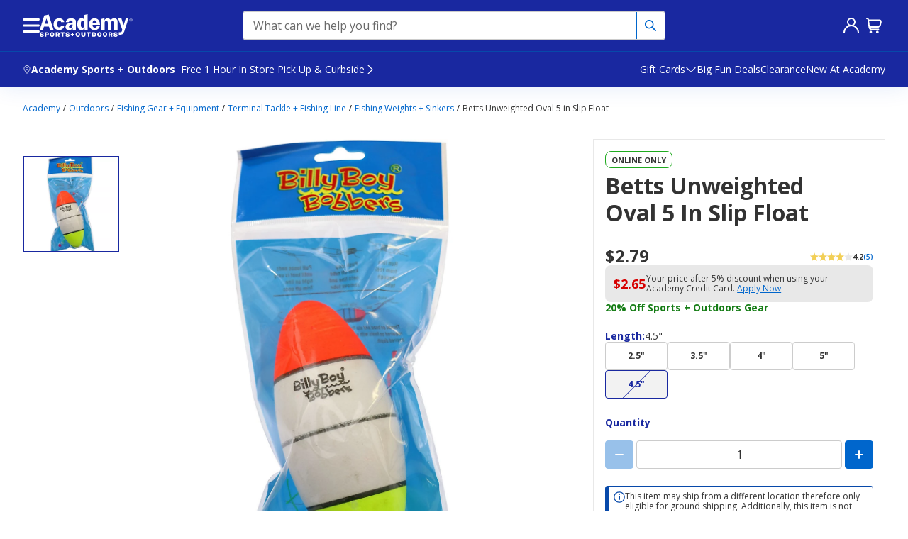

--- FILE ---
content_type: text/javascript
request_url: https://www.academy.com/static-assets/prod1central_component_registry_vol/components/pdp240/1.0.0/pdp240.component.js?cacheId=v131
body_size: 202331
content:
/*! For license information please see pdp240.component.js.LICENSE.txt */
!function(e,t){"object"==typeof exports&&"object"==typeof module?module.exports=t(require("@academysports/aso-env"),require("axios"),require("prop-types"),require("react"),require("react-dom"),require("react-modal"),require("react-redux"),require("redux"),require("@emotion/css"),require("@emotion/react"),require("lodash")):"function"==typeof define&&define.amd?define("ASOPM",[,,,,,,,,,,],t):"object"==typeof exports?exports.ASOPM=t(require("@academysports/aso-env"),require("axios"),require("prop-types"),require("react"),require("react-dom"),require("react-modal"),require("react-redux"),require("redux"),require("@emotion/css"),require("@emotion/react"),require("lodash")):(e.ASOPM=e.ASOPM||{},e.ASOPM.pdp240=t(e.ASOPMEnv,e.axios,e.PropTypes,e.React,e.ReactDOM,e.ReactModal,e.ReactRedux,e.Redux,e.EmotionCSS,e.EmotionReact,e.lodash))}(this,((e,t,r,n,i,o,a,s,l,c,u)=>(()=>{var d={7017:(e,t,r)=>{"use strict";r.d(t,{A:()=>E});var n=r(8168),i=r(6791);function o(e){var t=Object.create(null);return function(r){return void 0===t[r]&&(t[r]=e(r)),t[r]}}var a=/^((children|dangerouslySetInnerHTML|key|ref|autoFocus|defaultValue|defaultChecked|innerHTML|suppressContentEditableWarning|suppressHydrationWarning|valueLink|abbr|accept|acceptCharset|accessKey|action|allow|allowUserMedia|allowPaymentRequest|allowFullScreen|allowTransparency|alt|async|autoComplete|autoPlay|capture|cellPadding|cellSpacing|challenge|charSet|checked|cite|classID|className|cols|colSpan|content|contentEditable|contextMenu|controls|controlsList|coords|crossOrigin|data|dateTime|decoding|default|defer|dir|disabled|disablePictureInPicture|disableRemotePlayback|download|draggable|encType|enterKeyHint|fetchpriority|fetchPriority|form|formAction|formEncType|formMethod|formNoValidate|formTarget|frameBorder|headers|height|hidden|high|href|hrefLang|htmlFor|httpEquiv|id|inputMode|integrity|is|keyParams|keyType|kind|label|lang|list|loading|loop|low|marginHeight|marginWidth|max|maxLength|media|mediaGroup|method|min|minLength|multiple|muted|name|nonce|noValidate|open|optimum|pattern|placeholder|playsInline|poster|preload|profile|radioGroup|readOnly|referrerPolicy|rel|required|reversed|role|rows|rowSpan|sandbox|scope|scoped|scrolling|seamless|selected|shape|size|sizes|slot|span|spellCheck|src|srcDoc|srcLang|srcSet|start|step|style|summary|tabIndex|target|title|translate|type|useMap|value|width|wmode|wrap|about|datatype|inlist|prefix|property|resource|typeof|vocab|autoCapitalize|autoCorrect|autoSave|color|incremental|fallback|inert|itemProp|itemScope|itemType|itemID|itemRef|on|option|results|security|unselectable|accentHeight|accumulate|additive|alignmentBaseline|allowReorder|alphabetic|amplitude|arabicForm|ascent|attributeName|attributeType|autoReverse|azimuth|baseFrequency|baselineShift|baseProfile|bbox|begin|bias|by|calcMode|capHeight|clip|clipPathUnits|clipPath|clipRule|colorInterpolation|colorInterpolationFilters|colorProfile|colorRendering|contentScriptType|contentStyleType|cursor|cx|cy|d|decelerate|descent|diffuseConstant|direction|display|divisor|dominantBaseline|dur|dx|dy|edgeMode|elevation|enableBackground|end|exponent|externalResourcesRequired|fill|fillOpacity|fillRule|filter|filterRes|filterUnits|floodColor|floodOpacity|focusable|fontFamily|fontSize|fontSizeAdjust|fontStretch|fontStyle|fontVariant|fontWeight|format|from|fr|fx|fy|g1|g2|glyphName|glyphOrientationHorizontal|glyphOrientationVertical|glyphRef|gradientTransform|gradientUnits|hanging|horizAdvX|horizOriginX|ideographic|imageRendering|in|in2|intercept|k|k1|k2|k3|k4|kernelMatrix|kernelUnitLength|kerning|keyPoints|keySplines|keyTimes|lengthAdjust|letterSpacing|lightingColor|limitingConeAngle|local|markerEnd|markerMid|markerStart|markerHeight|markerUnits|markerWidth|mask|maskContentUnits|maskUnits|mathematical|mode|numOctaves|offset|opacity|operator|order|orient|orientation|origin|overflow|overlinePosition|overlineThickness|panose1|paintOrder|pathLength|patternContentUnits|patternTransform|patternUnits|pointerEvents|points|pointsAtX|pointsAtY|pointsAtZ|preserveAlpha|preserveAspectRatio|primitiveUnits|r|radius|refX|refY|renderingIntent|repeatCount|repeatDur|requiredExtensions|requiredFeatures|restart|result|rotate|rx|ry|scale|seed|shapeRendering|slope|spacing|specularConstant|specularExponent|speed|spreadMethod|startOffset|stdDeviation|stemh|stemv|stitchTiles|stopColor|stopOpacity|strikethroughPosition|strikethroughThickness|string|stroke|strokeDasharray|strokeDashoffset|strokeLinecap|strokeLinejoin|strokeMiterlimit|strokeOpacity|strokeWidth|surfaceScale|systemLanguage|tableValues|targetX|targetY|textAnchor|textDecoration|textRendering|textLength|to|transform|u1|u2|underlinePosition|underlineThickness|unicode|unicodeBidi|unicodeRange|unitsPerEm|vAlphabetic|vHanging|vIdeographic|vMathematical|values|vectorEffect|version|vertAdvY|vertOriginX|vertOriginY|viewBox|viewTarget|visibility|widths|wordSpacing|writingMode|x|xHeight|x1|x2|xChannelSelector|xlinkActuate|xlinkArcrole|xlinkHref|xlinkRole|xlinkShow|xlinkTitle|xlinkType|xmlBase|xmlns|xmlnsXlink|xmlLang|xmlSpace|y|y1|y2|yChannelSelector|z|zoomAndPan|for|class|autofocus)|(([Dd][Aa][Tt][Aa]|[Aa][Rr][Ii][Aa]|x)-.*))$/,s=o((function(e){return a.test(e)||111===e.charCodeAt(0)&&110===e.charCodeAt(1)&&e.charCodeAt(2)<91})),l=r(7216);var c=function(e,t,r){var n=e.key+"-"+t.name;!1===r&&void 0===e.registered[n]&&(e.registered[n]=t.styles)};var u={animationIterationCount:1,aspectRatio:1,borderImageOutset:1,borderImageSlice:1,borderImageWidth:1,boxFlex:1,boxFlexGroup:1,boxOrdinalGroup:1,columnCount:1,columns:1,flex:1,flexGrow:1,flexPositive:1,flexShrink:1,flexNegative:1,flexOrder:1,gridRow:1,gridRowEnd:1,gridRowSpan:1,gridRowStart:1,gridColumn:1,gridColumnEnd:1,gridColumnSpan:1,gridColumnStart:1,msGridRow:1,msGridRowSpan:1,msGridColumn:1,msGridColumnSpan:1,fontWeight:1,lineHeight:1,opacity:1,order:1,orphans:1,scale:1,tabSize:1,widows:1,zIndex:1,zoom:1,WebkitLineClamp:1,fillOpacity:1,floodOpacity:1,stopOpacity:1,strokeDasharray:1,strokeDashoffset:1,strokeMiterlimit:1,strokeOpacity:1,strokeWidth:1},d=/[A-Z]|^ms/g,p=/_EMO_([^_]+?)_([^]*?)_EMO_/g,f=function(e){return 45===e.charCodeAt(1)},v=function(e){return null!=e&&"boolean"!=typeof e},g=o((function(e){return f(e)?e:e.replace(d,"-$&").toLowerCase()})),m=function(e,t){switch(e){case"animation":case"animationName":if("string"==typeof t)return t.replace(p,(function(e,t,r){return y={name:t,styles:r,next:y},t}))}return 1===u[e]||f(e)||"number"!=typeof t||0===t?t:t+"px"};function h(e,t,r){if(null==r)return"";var n=r;if(void 0!==n.__emotion_styles)return n;switch(typeof r){case"boolean":return"";case"object":var i=r;if(1===i.anim)return y={name:i.name,styles:i.styles,next:y},i.name;var o=r;if(void 0!==o.styles){var a=o.next;if(void 0!==a)for(;void 0!==a;)y={name:a.name,styles:a.styles,next:y},a=a.next;return o.styles+";"}return function(e,t,r){var n="";if(Array.isArray(r))for(var i=0;i<r.length;i++)n+=h(e,t,r[i])+";";else for(var o in r){var a=r[o];if("object"!=typeof a){var s=a;null!=t&&void 0!==t[s]?n+=o+"{"+t[s]+"}":v(s)&&(n+=g(o)+":"+m(o,s)+";")}else if(!Array.isArray(a)||"string"!=typeof a[0]||null!=t&&void 0!==t[a[0]]){var l=h(e,t,a);switch(o){case"animation":case"animationName":n+=g(o)+":"+l+";";break;default:n+=o+"{"+l+"}"}}else for(var c=0;c<a.length;c++)v(a[c])&&(n+=g(o)+":"+m(o,a[c])+";")}return n}(e,t,r);case"function":if(void 0!==e){var s=y,l=r(e);return y=s,h(e,t,l)}}var c=r;if(null==t)return c;var u=t[c];return void 0!==u?u:c}var y,b=/label:\s*([^\s;{]+)\s*(;|$)/g;var S=!!i.useInsertionEffect&&i.useInsertionEffect,I=S||function(e){return e()},A=(S||i.useLayoutEffect,s),M=function(e){return"theme"!==e},T=function(e){return"string"==typeof e&&e.charCodeAt(0)>96?A:M},L=function(e,t,r){var n;if(t){var i=t.shouldForwardProp;n=e.__emotion_forwardProp&&i?function(t){return e.__emotion_forwardProp(t)&&i(t)}:i}return"function"!=typeof n&&r&&(n=e.__emotion_forwardProp),n},O=function(e){var t=e.cache,r=e.serialized,n=e.isStringTag;return c(t,r,n),I((function(){return function(e,t,r){c(e,t,r);var n=e.key+"-"+t.name;if(void 0===e.inserted[t.name]){var i=t;do{e.insert(t===i?"."+n:"",i,e.sheet,!0),i=i.next}while(void 0!==i)}}(t,r,n)})),null},E=function e(t,r){var o,a,s=t.__emotion_real===t,c=s&&t.__emotion_base||t;void 0!==r&&(o=r.label,a=r.target);var u=L(t,r,s),d=u||T(c),p=!d("as");return function(){var f=arguments,v=s&&void 0!==t.__emotion_styles?t.__emotion_styles.slice(0):[];if(void 0!==o&&v.push("label:"+o+";"),null==f[0]||void 0===f[0].raw)v.push.apply(v,f);else{v.push(f[0][0]);for(var g=f.length,m=1;m<g;m++)v.push(f[m],f[0][m])}var S=(0,l.withEmotionCache)((function(e,t,r){var n=p&&e.as||c,o="",s=[],f=e;if(null==e.theme){for(var g in f={},e)f[g]=e[g];f.theme=i.useContext(l.ThemeContext)}"string"==typeof e.className?o=function(e,t,r){var n="";return r.split(" ").forEach((function(r){void 0!==e[r]?t.push(e[r]+";"):r&&(n+=r+" ")})),n}(t.registered,s,e.className):null!=e.className&&(o=e.className+" ");var m=function(e,t,r){if(1===e.length&&"object"==typeof e[0]&&null!==e[0]&&void 0!==e[0].styles)return e[0];var n=!0,i="";y=void 0;var o=e[0];null==o||void 0===o.raw?(n=!1,i+=h(r,t,o)):i+=o[0];for(var a=1;a<e.length;a++)i+=h(r,t,e[a]),n&&(i+=o[a]);b.lastIndex=0;for(var s,l="";null!==(s=b.exec(i));)l+="-"+s[1];var c=function(e){for(var t,r=0,n=0,i=e.length;i>=4;++n,i-=4)t=1540483477*(65535&(t=255&e.charCodeAt(n)|(255&e.charCodeAt(++n))<<8|(255&e.charCodeAt(++n))<<16|(255&e.charCodeAt(++n))<<24))+(59797*(t>>>16)<<16),r=1540483477*(65535&(t^=t>>>24))+(59797*(t>>>16)<<16)^1540483477*(65535&r)+(59797*(r>>>16)<<16);switch(i){case 3:r^=(255&e.charCodeAt(n+2))<<16;case 2:r^=(255&e.charCodeAt(n+1))<<8;case 1:r=1540483477*(65535&(r^=255&e.charCodeAt(n)))+(59797*(r>>>16)<<16)}return(((r=1540483477*(65535&(r^=r>>>13))+(59797*(r>>>16)<<16))^r>>>15)>>>0).toString(36)}(i)+l;return{name:c,styles:i,next:y}}(v.concat(s),t.registered,f);o+=t.key+"-"+m.name,void 0!==a&&(o+=" "+a);var S=p&&void 0===u?T(n):d,I={};for(var A in e)p&&"as"===A||S(A)&&(I[A]=e[A]);return I.className=o,r&&(I.ref=r),i.createElement(i.Fragment,null,i.createElement(O,{cache:t,serialized:m,isStringTag:"string"==typeof n}),i.createElement(n,I))}));return S.displayName=void 0!==o?o:"Styled("+("string"==typeof c?c:c.displayName||c.name||"Component")+")",S.defaultProps=t.defaultProps,S.__emotion_real=S,S.__emotion_base=c,S.__emotion_styles=v,S.__emotion_forwardProp=u,Object.defineProperty(S,"toString",{value:function(){return"."+a}}),S.withComponent=function(t,i){return e(t,(0,n.A)({},r,i,{shouldForwardProp:L(S,i,!0)})).apply(void 0,v)},S}}},6734:(e,t,r)=>{"use strict";r.d(t,{_:()=>c});var n=r(8168),i=r(45),o=(r(6791),r(1956)),a=r.n(o),s=r(7216),l=["defaultImgURL","responsiveImgURL","name","className"];function c(e){var t=e.defaultImgURL,r=e.responsiveImgURL,o=e.name,a=e.className,c=(0,i.A)(e,l);return(0,s.jsx)("img",(0,n.A)({src:t,srcSet:r,alt:o,className:a},c))}c.propTypes={name:a().string,defaultImgURL:a().string,responsiveImgURL:a().string,className:a().string}},991:(e,t,r)=>{"use strict";r.d(t,{u:()=>n});var n={CLOSED:"all-closed",DETAILS:"details-tab",REVIEWS:"reviews-tab",QUESTIONS:"quesitons-tab",ANALYTICS_DETAILS_TAB:"DETAILS AND SPECS",ANALYTICS_REVIEWS_TAB:"REVIEWS",ANALYTICS_QUESTIONS_TAB:"Q&A"}},4836:(e,t,r)=>{"use strict";r.d(t,{By:()=>f,Dv:()=>s,F7:()=>p,M2:()=>i,SN:()=>d,Xt:()=>a,ag:()=>n,bJ:()=>l,jq:()=>u,kW:()=>c,vZ:()=>o});var n="sddInfo",i={MANUAL:5,SHIPPING_ZIP_CODE:4,CART_SUMMARY:3,BROWSER_LOCATION:2,AKAMAI:1},o="us",a="NOT_FOUND",s="SDD_STORE_NOT_FOUND",l="SDD_ITEMS_OOS",c="SDD",u="SDD_0",d="SDD_1",p="11368",f="sddStoreId"},3167:(e,t,r)=>{"use strict";r.d(t,{L1:()=>i,Qt:()=>s,cd:()=>o,vP:()=>a});var n=r(3705),i=function(e){return{type:n.UY,payload:e}},o=function(e){return{type:n.go,payload:e}},a=function(e){return{type:n.$0,payload:e}},s=function(){return{type:n.$9}}},3705:(e,t,r)=>{"use strict";r.d(t,{$0:()=>l,$9:()=>c,UA:()=>o,UY:()=>i,fK:()=>a,go:()=>s});var n="SDD_INFO",i="".concat(n,"_UPDATE_SDD_ZIP_CODE"),o="".concat(n,"_UPDATE_SDD_ZIP_CODE_SUCCESS"),a="".concat(n,"_UPDATE_SDD_ZIP_CODE_FAIL"),s="".concat(n,"_VALIDATE_SDD_TTL"),l=("".concat(n,"_VALIDATE_SDD_TTL_SUCCESS"),"".concat(n,"_FETCH_SDD_STORE")),c="".concat(n,"_FETCH_CITY_STATE");"".concat(n,"_FETCH_CITY_STATE_SUCCESS")},2760:(e,t,r)=>{"use strict";r.d(t,{JH:()=>u,Mp:()=>c,sc:()=>d});r(3787);var n=r(3798),i=(r(1042),r(9362)),o=r(9539),a=r(3750),s=r(4334),l=r(4836);var c=function(){return n.Sw&&(0,i.Lg)(l.ag)||{}},u=function(e){var t=[],r=(e||{}).errors;return Array.isArray(r)&&r.forEach((function(e){switch(e){case l.Dv:t.push({errorKey:l.Dv});break;case l.bJ:t.push({errorKey:l.bJ})}})),t},d=function(e,t){n.Sw&&((0,a.y5)((0,i.Ri)(s.am),(0,o.C)("uiConfig.cmsGlobal.inventoryAwareFiltersOption")).iafEnabled&&!(0,i.Ri)(l.By)&&e&&"1"===t&&(0,i.TV)(l.By,e))}},6877:(e,t,r)=>{"use strict";r.d(t,{A$:()=>s,CH:()=>a,Je:()=>i,LP:()=>n,bT:()=>o,cS:()=>c,dK:()=>u,eS:()=>l});var n="zipCodePopup",i="zipCodePopupSync",o=5,a=new RegExp("^[0-9]{0,".concat(o,"}$")),s=new RegExp("^\\d{".concat(o,"}$")),l={NO_STAMP_NODE:"NO_STAMP_NODE",SOMETHING_WENT_WRONG:"SOMETHING_WENT_WRONG",INVALID_ZIPCODE:"INVALID_ZIPCODE"},c={zipCodeModalTitle:"Delivery Location",zipCodeModalCartWarningLabel:"The following items in your cart are not available for delivery within the {{zipCode}} zip code. Click proceed to continue or cancel to go back.",zipCodeModalUseLocationLabel:"Use my current Location",zipCodeModalInputPlaceholder:"Enter Zip Code",zipCodeModalInputError:"Please enter a valid 5-digit zip code.",zipCodeModalCancelCtaLabel:"cancel",zipCodeModalConfirmCtaLabel:"confirm",zipCodeModalProceedCtaLabel:"proceed",zipCodeModalLocationFetchingMsg:"fetching results",zipCodeModalApiErrorMsgHeading:"Error",zipCodeModalApiErrorMsg:"Something went wrong, please try again.",zipCodeModalNoStoresHeading:"Delivery Not Available",zipCodeModalNoStoresMsg:"Same day or next day delivery is not available in your area. The items in your cart with this delivery method will no longer be available. Please enter a different zip code and try again.",zipCodeModalSameZipMessage:"Existing zip code entered"},u={PLP_SIDEBAR:"PLP_SIDEBAR",PLP_FITLERBAR:"PLP_FITLERBAR",PDP:"PDP",QV:"QV",CART:"CART"}},5851:(e,t,r)=>{"use strict";r.d(t,{T:()=>i});var n=r(3645),i=function(e){return{type:n.I,payload:e}}},3645:(e,t,r)=>{"use strict";r.d(t,{I:()=>n});var n="".concat("ZIP_CODE_CONTROLLER","_TOGGLE_ZIP_CODE_POPUP")},8552:(e,t,r)=>{"use strict";r.d(t,{G:()=>l});var n=r(6791),i=r.n(n),o=r(1956),a=r.n(o),s=r(7216),l=function(e){var t=e.id,r=e.auid,n=e["aria-label"],o=e.children,a=e.variation,l=e.className,c=i().useMemo((function(){return"asoBadge ".concat(a," textCaption ").concat(l||"").trim()}),[a,l]);return o?(0,s.jsx)("span",{id:t,"data-auid":r,"aria-label":n,className:c},o):null};l.propTypes={id:a().string,auid:a().string,"aria-label":a().string,className:a().string,children:a().node,variation:a().oneOf(["generic","free","hotDeal","clearance","content"])},l.defaultProps={variation:"generic"}},5831:(e,t,r)=>{"use strict";r.d(t,{l:()=>l});var n=r(6791),i=r.n(n),o=r(1956),a=r.n(o),s=r(7216),l=function(e){var t=e.id,r=e.auid,n=e["aria-label"],o=e.children,a=e.variation,l=e.className,c=i().useMemo((function(){return"asoSmBadge ".concat(a," ").concat(l||"").trim()}),[a,l]);return o?(0,s.jsx)("span",{id:t,"data-auid":r,"aria-label":n,className:c},(0,s.jsx)("span",{className:"label textCaptionSm"},o)):null};l.propTypes={id:a().string,auid:a().string,"aria-label":a().string,className:a().string,children:a().node,variation:a().oneOf(["info","success","warning","error"])},l.defaultProps={variation:"success"}},1628:(e,t,r)=>{"use strict";r.d(t,{K:()=>d});var n=r(8168),i=r(45),o=r(6791),a=r.n(o),s=r(1956),l=r.n(s),c=r(7216),u=["variation","size","icon","disabled","aria-label","auid","className"],d=a().forwardRef((function(e,t){var r=e.variation,o=e.size,s=e.icon,l=e.disabled,d=e["aria-label"],p=e.auid,f=e.className,v=(0,i.A)(e,u),g=a().useMemo((function(){return"asoBtn uiBtn iconBtn ".concat(o," ").concat(r," focusable ").concat(f||""," ").concat(l?"disabled":"").trim()}),[r,o,f,l]);return(0,c.jsx)("button",(0,n.A)({ref:t,type:"button",className:g,disabled:l,"aria-label":d,"data-auid":p},v),(0,c.jsx)("span",{className:"icon ".concat("sm"===o?"iconBox16":"iconBox24")},s))}));d.propTypes={variation:l().oneOf(["primary","secondary","tertiary","tertiary-dark"]),size:l().oneOf(["md","sm"]),icon:l().node.isRequired,disabled:l().bool,"aria-label":l().string.isRequired,auid:l().string,className:l().string},d.defaultProps={variation:"primary",size:"md",disabled:!1,auid:void 0,className:void 0}},4637:(e,t,r)=>{"use strict";r.d(t,{H:()=>p});var n=r(8168),i=r(45),o=r(6791),a=r.n(o),s=r(1956),l=r.n(s),c=r(7216),u=function(e){var t=e.auid;return(0,c.jsx)("span",{className:"pulsingDots","data-auid":t},(0,c.jsx)("span",{className:"dot"}),(0,c.jsx)("span",{className:"dot lg"}),(0,c.jsx)("span",{className:"dot"}))};u.propTypes={auid:l().string};var d=["type","variation","children","icon","iconPosition","disabled","busy","auid","className"],p=a().forwardRef((function(e,t){var r=e.type,o=e.variation,s=e.children,l=e.icon,p=e.iconPosition,f=e.disabled,v=e.busy,g=e.auid,m=e.className,h=(0,i.A)(e,d),y=a().useMemo((function(){return"asoBtn largeBtn ".concat(o," focusable ").concat(m||""," ").concat(f?"disabled":""," ").concat(v?"busy":""," ").concat("right"===p?"iconRight":"").trim()}),[o,m,f,v,p]);return(0,c.jsx)("button",(0,n.A)({ref:t,type:r,className:y,disabled:f||v,"data-auid":g,"aria-disabled":f||v},h),l?(0,c.jsx)("span",{className:"icon iconBox24"},l):null,(0,c.jsx)("span",{className:"label textButton"},s),v&&(0,c.jsx)("span",{className:"btnBusyOverlay","aria-hidden":"true"},(0,c.jsx)(u,null)))}));p.propTypes={type:l().oneOf(["button","submit","reset"]),variation:l().oneOf(["primary","secondary","tertiary","tertiary-dark"]),children:l().node.isRequired,disabled:l().bool,auid:l().string,className:l().string,busy:l().bool,icon:l().node,iconPosition:l().oneOf(["left","right"])},p.defaultProps={type:"button",variation:"primary",disabled:!1,busy:!1,iconPosition:"left",auid:void 0,className:void 0,icon:void 0}},9044:(e,t,r)=>{"use strict";r.d(t,{w:()=>d});var n=r(8168),i=r(45),o=r(6791),a=r.n(o),s=r(1956),l=r.n(s),c=r(7216),u=["type","variation","children","icon","iconPosition","disabled","auid","className"],d=a().forwardRef((function(e,t){var r=e.type,o=e.variation,s=e.children,l=e.icon,d=e.iconPosition,p=e.disabled,f=e.auid,v=e.className,g=(0,i.A)(e,u),m=a().useMemo((function(){return"asoBtn smallBtn ".concat(o," focusable ").concat(v||""," ").concat(p?"disabled":""," ").concat("right"===d?"iconRight":"").trim()}),[o,v,p,d]);return(0,c.jsx)("button",(0,n.A)({ref:t,type:r,className:m,disabled:p,"data-auid":f,"aria-disabled":p},g),l?(0,c.jsx)("span",{className:"icon iconBox12"},l):null,(0,c.jsx)("span",{className:"label smallLink"},s))}));d.propTypes={type:l().oneOf(["button","submit","reset"]),variation:l().oneOf(["primary","secondary","tertiary","tertiary-dark"]),children:l().node.isRequired,disabled:l().bool,auid:l().string,className:l().string,icon:l().node,iconPosition:l().oneOf(["left","right"])},d.defaultProps={type:"button",variation:"primary",disabled:!1,iconPosition:"left",auid:void 0,className:void 0,icon:void 0}},8755:(e,t,r)=>{"use strict";r.d(t,{N:()=>i});r(6791);var n=r(7216),i=function(){return(0,n.jsx)("svg",{"aria-hidden":"true",width:"12",height:"12",viewBox:"0 0 12 12",fill:"none"},(0,n.jsx)("g",{stroke:"currentColor",strokeLinecap:"round",clipRule:"evenodd"},(0,n.jsx)("circle",{cx:"6",cy:"6",r:"5.4",strokeWidth:"1.2"}),(0,n.jsx)("circle",{cx:"6",cy:"3.5",r:"0.25"}),(0,n.jsx)("path",{d:"M6 5.5l0 3",strokeWidth:"1.3"})))}},4650:(e,t,r)=>{"use strict";r.d(t,{q:()=>i});r(6791);var n=r(7216),i=function(){return(0,n.jsx)("svg",{"aria-hidden":"true",width:"16",height:"16",viewBox:"0 0 16 16",fill:"none"},(0,n.jsx)("path",{stroke:"currentColor",strokeWidth:"1.25",d:"M8 15.25h 6.3 0a2 2 0 0 0 1 -2l-6.2 -12.1a 2 2 0 0 0 -2.2 0l-6.2 12.1a2 2 0 0 0 1 2Z"}),(0,n.jsx)("g",{fill:"currentColor"},(0,n.jsx)("circle",{cx:"8",cy:"12",r:"1"}),(0,n.jsx)("rect",{x:"7",y:"5",width:"2",height:"5",rx:"1"})))}},8933:(e,t,r)=>{"use strict";r.d(t,{C:()=>i});r(6791);var n=r(7216),i=function(){return(0,n.jsx)("svg",{"aria-hidden":"true",width:"12",height:"12",viewBox:"0 0 12 12",fill:"none"},(0,n.jsx)("path",{d:"M4 2L8 6L4 10",stroke:"currentColor",strokeWidth:"1",strokeLinecap:"round",strokeLinejoin:"round"}))}},8045:(e,t,r)=>{"use strict";r.d(t,{a:()=>i});r(6791);var n=r(7216),i=function(){return(0,n.jsx)("svg",{"aria-hidden":"true",width:"16",height:"16",viewBox:"0 0 16 16",fill:"none"},(0,n.jsx)("path",{d:"M4 4l8 8m-8 0l8 -8",stroke:"currentColor",strokeWidth:"2",strokeLinecap:"round"}))}},4962:(e,t,r)=>{"use strict";r.d(t,{L:()=>o});r(6791);var n=r(7216),i=r(4650),o={info:{icon:(0,n.jsx)((function(){return(0,n.jsx)("svg",{"aria-hidden":"true",width:"16",height:"16",viewBox:"0 0 16 16",fill:"none"},(0,n.jsx)("circle",{stroke:"currentColor",strokeWidth:"1.25",cx:"8",cy:"8",r:"7.25"}),(0,n.jsx)("g",{fill:"currentColor"},(0,n.jsx)("circle",{cx:"8",cy:"4",r:"1"}),(0,n.jsx)("rect",{x:"7",y:"6",width:"2",height:"6",rx:"1"})))}),null)},success:{icon:(0,n.jsx)((function(){return(0,n.jsx)("svg",{"aria-hidden":"true",width:"16",height:"16",viewBox:"0 0 16 16",fill:"none"},(0,n.jsx)("circle",{stroke:"currentColor",strokeWidth:"1.25",cx:"8",cy:"8",r:"7.25"}),(0,n.jsx)("path",{strokeLinecap:"round",strokeLinejoin:"round",d:"M4.55 8.5l1.95 2.5l5 -4.5",stroke:"currentColor",strokeWidth:"1.5"}))}),null)},warning:{icon:(0,n.jsx)(i.q,null)},error:{icon:(0,n.jsx)((function(){return(0,n.jsx)("svg",{"aria-hidden":"true",width:"16",height:"16",viewBox:"0 0 16 16",fill:"none"},(0,n.jsx)("circle",{stroke:"currentColor",strokeWidth:"1.25",cx:"8",cy:"8",r:"7.25"}),(0,n.jsx)("g",{fill:"currentColor"},(0,n.jsx)("circle",{cx:"8",cy:"11",r:"1"}),(0,n.jsx)("rect",{x:"7",y:"4",width:"2",height:"5",rx:"1"})))}),null)}}},8746:(e,t,r)=>{"use strict";r.r(t),r.d(t,{InlineAlert:()=>s});r(6791);var n=r(1956),i=r.n(n),o=r(4962),a=r(7216),s=function(e){var t,r=e.id,n=e.children,i=e.variation,s=e.ctaButton,l=e.auid,c=e.className,u=e["aria-label"],d=e.icon||(null===(t=o.L[i])||void 0===t?void 0:t.icon);return(0,a.jsx)("div",{id:r,"data-auid":l,className:"asoNotification inline ".concat(i," ").concat(c||""),"aria-label":u},(0,a.jsx)("span",{className:"icon iconBox16"},d),(0,a.jsx)("span",{className:"body"},(0,a.jsx)("span",{className:"message textBodySm"},n),s?(0,a.jsx)("div",{className:"cta"},s):null))};s.propTypes={id:i().string,auid:i().string,className:i().string,children:i().oneOfType([i().node,i().arrayOf(i().node)]),variation:i().oneOf(["info","success","warning","error"]),ctaButton:i().node,"aria-label":i().string,icon:i().node},s.defaultProps={variation:"info"}},8809:(e,t,r)=>{"use strict";r.d(t,{g:()=>u});var n=r(8168),i=r(454),o=r(6791),a=r.n(o),s=r(1628),l=r(8755),c=r(7216),u=a().forwardRef((function(e,t){var r=Object.assign({},((0,i.A)(e),e));return(0,c.jsx)(s.K,(0,n.A)({ref:t,size:"sm",variation:"tertiary",icon:(0,c.jsx)(l.N,null),style:{outlineOffset:"-2px"}},r))}))},5785:(e,t,r)=>{"use strict";r.d(t,{R:()=>m});var n=r(8168),i=r(296),o=r(45),a=r(3798),s=r(6791),l=r.n(s),c=r(9569),u=r.n(c),d=r(1956),p=r.n(d),f=r(7216),v=["id","activatorRef","show","closeBtnClickHandler","children","portalContainerRef","zIndex"],g={x:-1e3,y:-1e3},m=function(e){var t=e.id,r=e.activatorRef,c=e.show,d=e.closeBtnClickHandler,p=e.children,m=e.portalContainerRef,h=e.zIndex,y=(0,o.A)(e,v),b=!!d,S=b?12:0,I=l().useRef(),A=l().useState(g),M=(0,i.A)(A,2),T=M[0],L=M[1];(0,s.useEffect)((function(){L(c?function(e,t,r){var n=arguments.length>3&&void 0!==arguments[3]?arguments[3]:{},i=n.screenEdgeOffset,o=void 0===i?4:i,a=n.elementOffset,s=void 0===a?8:a,l=n.closeBtnOffset,c=void 0===l?0:l,u={x:0,y:0},d=e.getBoundingClientRect(),p=null==r?void 0:r.getBoundingClientRect(),f=d.left+window.scrollX,v=(d.right,window.scrollX,d.top+window.scrollY),g=d.bottom+window.scrollY,m=p?{left:p.left+window.scrollX,right:p.right+window.scrollX,top:p.top+window.scrollY,bottom:p.bottom+window.scrollY}:{left:0,right:0,top:0,bottom:0},h={left:o,top:o+c,right:document.body.clientWidth-(t.offsetWidth+c)-o,bottom:window.innerHeight+window.scrollY-t.offsetHeight-o};return u.x=f+e.offsetWidth-t.offsetWidth+c-m.left,u.x+m.left<h.left&&(u.x=h.left),u.x+m.left>h.right&&(u.x=h.right-m.left),u.y=g+s-m.top,u.y+m.top>h.bottom&&(u.y=v-t.offsetHeight-s-m.top),u}(r.current,I.current,null==m?void 0:m.current,{closeBtnOffset:S}):g)}),[c]);var O=(0,f.jsx)("div",(0,n.A)({id:t,ref:I,className:"asoTooltip textBodySm ".concat(c?"show":""),style:{left:"".concat(T.x,"px"),top:"".concat(T.y,"px"),zIndex:h}},y),(0,f.jsx)("span",{"aria-hidden":!c},p),b&&(0,f.jsx)("button",{className:"closeBtn focusable",tabIndex:c?0:-1,onClick:d,style:{pointerEvents:"initial"},"aria-hidden":"true"},(0,f.jsx)("svg",{"aria-hidden":"true",width:"16",height:"16",viewBox:"0 0 16 16",fill:"none"},(0,f.jsx)("circle",{cx:"8",cy:"8",r:"8",fill:"#333333"}),(0,f.jsx)("path",{d:"M5 5l6 6m-6 0l6 -6",stroke:"white",strokeWidth:"1.5",strokeLinecap:"round"}))));return a.Sw?u().createPortal(O,(null==m?void 0:m.current)||document.body):null};m.propTypes={id:p().string.isRequired,activatorRef:p().object,show:p().bool,closeBtnClickHandler:p().func,children:p().node,portalContainerRef:p().object,zIndex:p().number}},1755:(e,t,r)=>{"use strict";r.d(t,{m:()=>o});var n=r(8068),i=r.n(n),o=function(){return(new(i()))()}},42:(e,t,r)=>{"use strict";r.d(t,{A:()=>n});const n={name:"checkout",colors:{text:"rgba(51, 51, 51, 1)",white:"rgba(255, 255, 255, 1)",black:"rgba(0, 0, 0, 1)",transparent:"rgba(0, 0, 0, 0)",blue:"rgba(12, 85, 204, 1)",lightBlue:"rgba(255, 255, 255, 0.15)",darkBlue:"rgba(25, 40, 160, 1)",yellow:"rgb(251, 197, 15)",lightShadowGray:"rgba(2, 85, 204, 0.12)",boxShadow:"rgba(2, 85, 204, 0.1)",green:{light:"rgba(44, 157, 2, 1)",default:"rgba(38, 214, 72, 1)",dark:"rgba(17, 172, 64, 1)",mediumGreen:"rgba(0, 128, 0, 1)",darkGreen:"rgba(0, 136, 0, 1)",medium:"rgba(23, 128, 23, 1)"},orange:{default:"rgb(233,111,11)",dark:"rgba(255, 196, 0, 1)",primary:"rgba(217, 151, 0, 1)"},red:"rgba(154, 0, 0, 1)",background:{primary:"rgba(255, 255, 255, 1)",secondary:"rgba(244, 247, 253, 1)",tertiary:"rgba(248, 248, 248, 1)",pillBlue:"rgba(2,85,204, 1)",lightPillBlue:"rgba(2,85,204,0.05)",darkBlue:"rgba(5, 79, 151, 1)",lightBlue:"rgba(119, 159, 199, 1)",slaLightBlue:"rgba(230, 239, 255, 1)",skeletonBlue:"rgba(0, 82, 163, 1)",lightSkeletonBlue:"rgba(0,69,137,1)",slateBlue:"rgba(90,120,150,1)",skeletonBlueLight:"rgb(216, 228, 255)",skyBlue:"rgb(229, 237, 250)",veryLightBlue:"rgb(250, 252, 255, 1)"},primary:{light:"rgba(2, 85, 204, 1)",default:"rgba(0, 85, 166, 1)",dark:"rgba(0, 51, 102, 1)"},secondary:{light:"rgba(30, 170, 30, 1)",default:"rgba(0, 169, 28, 1)",dark:"rgba(0, 136, 0, 1)"},error:{light:"rgba(231, 0, 9, 1)",default:"rgba(214, 0, 0, 1)",icon:"rgba(221, 13, 0, 1)",text1:"rgba(207, 0, 7, 1)",text2:"rgba(238, 0, 0, 1)"},gray:{lightGray:"rgb(231, 231, 231)",mediumGray:"rgba(52, 52, 52, 1)",backgroundGray:"rgba(252, 252, 252, 1)",veryLight:"rgba(248, 248, 248, 1)",light:"rgba(232, 232, 232, 1)",overlay:"rgba(185, 185, 185, 1)",darkOverlay:"rgba(217, 217, 217, 1)",mediumLight:"rgba(204, 204, 204, 1)",semiMediumLight:"rgba(159, 159, 159, 1)",medium:"rgba(112, 112, 112, 1)",mediumDark:"rgba(106, 106, 106, 1)",dark:"rgba(76, 76, 76, 1)",grayBorder:"rgba(178, 178, 178, 1)",mediumGreyBorder:"rgba(230, 230, 230, 1)",lightGrayBorder:"rgba(240,240,240,1)",buttonPills:"rgba(238,241,247,1)",backgroundDarkGray:"rgba(117, 117, 117, 1)",gray70:"rgba(75, 75, 76, 1)",klarnaDisclaimer:"rgba(101, 101, 101, 1)",biometricDisabled:"rgba(210, 210, 210, 1)"},buttonBackground:{inactive:"rgba(232, 232, 232, 1)",placeOrderInactive:"rgba(244, 244, 244, 1) 0% 0% no-repeat padding-box",active:"linear-gradient(114deg,rgba(2,85,204,1) 0%,rgba(5,79,151,1) 100%)",activeCartBtn:"linear-gradient(131deg,rgba(0,51,102,1) 0%, rgba(5,79,151,1) 100%)",paypal:"rgba(0, 121, 193, 1) 0% 0% no-repeat padding-box",apple:"rgba(0, 0, 0, 1) 0% 0% no-repeat padding-box",google:"rgba(0, 0, 0, 1) 0% 0% no-repeat padding-box",inverseActive:"rgba(255, 255, 255, 1)",scrollTop:"rgba(0, 0, 0, .8)",blue:"rgba(10, 82, 178, 1)",klarnaDisclaimer:"rgb(23, 23, 23 , 1)",klarnaDisclaimerInActive:"rgb(237, 237, 237, 1)"},field:{active:"rgba(23, 84, 165, 1)",activeText:"rgba(23, 84, 165, 1)",inactive:"rgba(204, 204, 204, 1)",checkMark:"rgba(0, 169, 28, 1)"},banner:{light:"rgba(25, 40, 160, 1)",dark:"rgba(56, 56, 56, 1)",lightGray:"rgba(112, 112, 112, 1)",backgroundGray:"rgba(245, 245, 245, 1)"},alert:{primary:{background:"rgba(12,85,204,0.05)",border:"rgba(12,85,204,1)"},secondary:{background:"rgba(155,155,155,0.05)",border:"rgba(155,155,155,1)"},danger:{background:"rgba(214,0,0,0.05)",border:"RGBA(214,0,1,1)"},warning:{background:"rgba(217,151,0,0.05)",border:"RGBA(217,151,0,1)"},success:{background:"rgba(0, 136, 0, 0.05)",border:"rgba(0, 136, 0, 1)"}}},fonts:{primary:{xSmall:{light:"300 0.625rem/1rem  'Hind', sans-serif",medium:"400 0.625rem/1rem 'Hind', sans-serif",bold:"500 0.625rem/1rem  'Hind', sans-serif",semiBold:"600 0.625rem/1rem 'Hind', sans-serif",veryBold:"700 0.625rem/1rem 'Hind', sans-serif"},small:{light:"300 0.75rem/1.125rem  'Hind', sans-serif",medium:"400 0.75rem/1.125rem 'Hind', sans-serif",bold:"500 0.75rem/1.125rem  'Hind', sans-serif",semiBold:"600 0.75rem/1.125rem 'Hind', sans-serif",veryBold:"700 0.75rem/1.125rem 'Hind', sans-serif"},medium:{light:"300 0.875rem/1.3125rem 'Hind', sans-serif",medium:"400 0.875rem/1.3125rem 'Hind', sans-serif",bold:"500 0.875rem/1.3125rem  'Hind', sans-serif",semiBold:"600 0.875rem/1.3125rem 'Hind', sans-serif",veryBold:"700 0.875rem/1.3125rem 'Hind', sans-serif"},large:{light:"300 1rem/1.5625rem 'Hind', sans-serif",medium:"400 1rem/1.5625rem 'Hind', sans-serif",bold:"500 1rem/1.5625rem  'Hind', sans-serif",semiBold:"600 1rem/1.5625rem 'Hind', sans-serif",veryBold:"700 1rem/1.5625rem 'Hind', sans-serif"},xLarge:{semiBold:"600 1.125rem/1.687rem 'Hind', sans-serif",veryBold:"700 1.125rem/1.687rem 'Hind', sans-serif"},xxLarge:{semiBold:"600 1.25rem/1.25rem 'Hind', sans-serif",light:"300 1.25rem/1.25rem 'Hind', sans-serif"},xxxLarge:{veryBold:"700 1.75rem/2.315rem 'Hind', sans-serif"},xxxxLarge:{veryBold:"700 2rem/2.71rem 'Hind', sans-serif"}},secondary:{xSmall:{light:"300 0.625rem/1rem  'Poppins', sans-serif",medium:"400 0.625rem/1rem 'Poppins', sans-serif",bold:"500 0.625rem/1rem  'Poppins', sans-serif",semiBold:"600 0.625rem/1rem 'Poppins', sans-serif",veryBold:"700 0.625rem/1rem 'Poppins', sans-serif"},small:{light:"300 0.75rem/1.125rem  'Poppins', sans-serif",medium:"400 0.75rem/1.125rem 'Poppins', sans-serif",bold:"500 0.75rem/1.125rem  'Poppins', sans-serif",semiBold:"600 0.75rem/1.125rem 'Poppins', sans-serif",veryBold:"700 0.75rem/1.125rem 'Poppins', sans-serif"},medium:{light:"300 0.875rem/1.3125rem 'Poppins', sans-serif",medium:"400 0.875rem/1.3125rem 'Poppins', sans-serif",bold:"500 0.875rem/1.3125rem  'Poppins', sans-serif",semiBold:"600 0.875rem/1.3125rem 'Poppins', sans-serif",veryBold:"700 0.875rem/1.3125rem 'Poppins', sans-serif"},large:{light:"300 1rem/1.5625rem 'Poppins', sans-serif",medium:"400 1rem/1.5625rem 'Poppins', sans-serif",bold:"500 1rem/1.5625rem  'Poppins', sans-serif",semiBold:"600 1rem/1.5625rem 'Poppins', sans-serif",veryBold:"700 1rem/1.5625rem 'Poppins', sans-serif"},largeMidX:{semiBold:"600 1.125rem/1.687rem 'Poppins', sans-serif"},semiLarge:{semiBold:"600 1.25rem/1.5625rem 'Poppins', sans-serif",veryBold:"700 1.25rem/1.5625rem 'Poppins', sans-serif"},xLarge:{semiBold:"600 1.3125rem/1.9375rem 'Poppins', sans-serif",veryBold:"700 1.3125rem/1.9375rem 'Poppins', sans-serif"}},field:{textAreaLabel:"500 0.75rem/1rem 'Hind', sans-serif",textAreaHelp:"500 0.625rem/1rem 'Hind', sans-serif",textAreaContent:"1rem/1.313rem 'Hind', sans-serif",inputLabel:"500 0.75rem/1.125rem 'Hind', sans-serif",inputContent:"500 1rem/1.313rem 'Hind', sans-serif"},pill:"500 0.5rem/1.125rem 'Poppins', sans-serif",disclaimer:"300 0.75rem/0.875rem  'Hind', sans-serif",delayMsg:"400 0.75rem/1rem 'Hind', sans-serif",removePaySelMsg:"500 0.875rem/1rem 'Hind'",recommendProductRating:"700 .5625rem/.8125rem 'Poppins', sans-serif",shippingInfoText:"400 0.75rem/0.875rem 'Hind', sans-serif",pageTitle:"600 1.5rem/1.75rem 'Poppins', sans-serif",createAccountTitle:"700 1.5rem/1.75rem 'Poppins', sans-serif"},radii:{default:4,small:2,large:8},shadows:{medium:"0rem 0rem 2.5rem rgba(2, 85, 204, 0.1)",small:"0rem 0rem 1.25rem rgba(0, 0, 0, 0.1)",light:"0rem 0rem 0.5rem rgba(0, 0, 0, 0.08)",dark:"0rem 0rem 1.5rem rgba(0, 0, 0, 0.3)",lightBlue:"0 .5rem 1.25rem rgba(0, 51, 102, 0.3)",lightGrey:"0 0 0.65rem rgba(106, 106, 106, 0.16)",darkBlue:"0 0 0 0.1rem rgba(0, 51, 102, 1)",promoCode:"0rem 0.1875rem 0.625rem #0255cc1f",bestSeller:"0rem 0.1875rem 0.625rem #0255cc1f",kiboRecommend:"0rem 0.1875rem 0.375rem rgba(0, 0, 0, 0.16)",storeDetails:"0rem 0.313rem 1.25rem #0255CC1A",rememberMeToolTip:"0 0 0.625rem rgba(106, 106, 106, 0.16)"},zIndex:{xHighest:"1000",highest:"999",high:"950",btwMediumHigh:"101",medium:"99",default:"98",btwMediumLow:"50",low:"15",lowest:"10",xLowest:"5"}}},3292:(e,t,r)=>{"use strict";r.d(t,{a8:()=>n});var n=function(e){return function(e){var t=!(arguments.length>1&&void 0!==arguments[1])||arguments[1],r=String(e).split("px")[0]/16;return t?r:"".concat(r,"rem")}(e,!1)}},9539:(e,t,r)=>{"use strict";r.d(t,{C:()=>o,O:()=>a});var n=r(3787),i=r(3798),o=function(e){var t=arguments.length>1&&void 0!==arguments[1]&&arguments[1];return i.Sw&&"string"==typeof e&&(0,n.get)(window,"ASOData.".concat(e),t)||!1},a=function(e,t){return i.Sw&&"string"==typeof e&&(0,n.set)(window,"ASOData.".concat(e),t)}},5646:(e,t,r)=>{"use strict";r.d(t,{U:()=>o});var n=r(3787),i=r(8212),o=function(e){var t=arguments.length>1&&void 0!==arguments[1]?arguments[1]:{},r=(Array.isArray(e)?e:[]).map((function(e){return e.toLowerCase()})),o=(0,n.isEmpty)(t)?i.e:t;return Object.values(o).filter((function(e){var t;return r.includes(null===(t=e.badgekey)||void 0===t?void 0:t.replaceAll("_"," ").toLowerCase())})).sort((function(e,t){return e.priority-t.priority}))[0]||null}},8212:(e,t,r)=>{"use strict";r.d(t,{M:()=>i,e:()=>n});var n={SHIPS_TO_STORE:{badgekey:"SHIPS_TO_STORE",label:"Ships To Store",priority:1,bgColor:"#008800",bgColor2:"#FFFFFF"},CLEARANCE:{badgekey:"CLEARANCE",label:"Clearance",priority:2,bgColor:"#D60000",bgColor2:"#F2CF56"},HOT_DEAL:{badgekey:"HOT_DEAL",label:"Hot Deal",priority:3,bgColor:"#D60000",bgColor2:"#D60000"},PRICE_DROP:{badgekey:"PRICE_DROP",label:"Price Drop",priority:4,bgColor:"#D60000",bgColor2:"#FFFFFF"},NEW:{badgekey:"NEW",label:"New",priority:5,bgColor:"#0255CC",bgColor2:"#FFFFFF"},EXCLUSIVE:{badgekey:"EXCLUSIVE",label:"Exclusive",priority:6,bgColor:"#0255CC",bgColor2:"#FFFFFF"},ONLINE_ONLY:{badgekey:"ONLINE_ONLY",label:"ONLINE ONLY",priority:7,bgColor:"#0255CC",bgColor2:"#FFFFFF"},CUSTOMIZE:{badgekey:"CUSTOMIZE",label:"Customize",priority:8,bgColor:"#0255CC",bgColor2:"#FFFFFF"},EGIFT_CARD:{badgekey:"EGIFT_CARD",label:"eGift Card",priority:9,bgColor:"#005599",bgColor2:"#FFFFFF"}},i=[{badge_key:"SHIPS_TO_STORE",_metadata:{uid:"cs70aba5ebdd879daf"},label:"Ships To Store",priority:"1",bg_color:"green",bg_color_2_0:"#FFFFFF"},{badge_key:"CLEARANCE",_metadata:{uid:"cs392fa233f6a343dd"},label:"Clearance",priority:"2",bg_color:"#D60000",bg_color_2_0:"#F2CF56"},{badge_key:"HOT_DEAL",_metadata:{uid:"cscbf845ee2de6bdb5"},label:"Hot Deal",priority:"3",bg_color:"#D60000",bg_color_2_0:"#D60000"},{badge_key:"PRICE_DROP",_metadata:{uid:"cs0591ef68a29eca8b"},label:"Price Drop",priority:"4",bg_color:"#D60000",bg_color_2_0:"#FFFFFF"},{badge_key:"NEW",_metadata:{uid:"cs94cd9dfe600edd62"},label:"New",priority:"5",bg_color:"#0255CC",bg_color_2_0:"#FFFFFF"},{badge_key:"EXCLUSIVE",_metadata:{uid:"csc3abb3c136e3934d"},label:"Exclusive",priority:"6",bg_color:"#0255CC",bg_color_2_0:"#FFFFFF"},{badge_key:"ONLINE_ONLY",_metadata:{uid:"cs318bd6ca22785f3d"},label:"Online Only",priority:"7",bg_color:"#0255CC",bg_color_2_0:"#FFFFFF"},{badge_key:"CUSTOMIZE",_metadata:{uid:"cs0d20174bb6bb8a74"},label:"Customize",priority:"8",bg_color:"#0255CC",bg_color_2_0:"#FFFFFF"},{badge_key:"EGIFT_CARD",_metadata:{uid:"csd78df9bc221cbe32"},label:"eGift Card",priority:"9",bg_color:"#005599",bg_color_2_0:"#FFFFFF"}]},1843:(e,t,r)=>{"use strict";r.d(t,{EW:()=>s,HC:()=>l,PJ:()=>a});var n=r(296),i=r(3894),o="academy",a=function(e,t){var r=t||{},n=r.delimeter,i=void 0===n?" > ":n,o=r.printEmptyValues,a=void 0===o||o,s=r.removeAcademyLabel,l=void 0!==s&&s;return function(e){return(e||[]).map((function(e){return"string"==typeof e?{label:e}:e}))}(e).filter((function(e){return(!e||"Academy"!==e.label||!l)&&(a||e&&e.label)})).map((function(e){return(e||{}).label})).join(i)},s=function(){var e=arguments.length>0&&void 0!==arguments[0]?arguments[0]:[];return e&&(e[e.length-1]||{}).label||o},l=function(e){var t=(Array.isArray(e)?e:[]).filter((function(e){return e&&"FACET_ENTRY_CATEGORY"===e.type})).map((function(e){return e.label})),r=(0,i.Cp)(t[t.length-1]||""),o=(0,i.A5)(t),a=(0,n.A)(o,4),s=a[0],l=void 0===s?r:s,c=a[1],u=void 0===c?r:c,d=a[2],p=void 0===d?r:d,f=a[3];return{L1category:l,L2category:u,L3category:p,L4category:void 0===f?r:f}}},4865:(e,t,r)=>{"use strict";r.d(t,{I9:()=>c,OE:()=>n,Vt:()=>a,e4:()=>l,vg:()=>s,zL:()=>i,zY:()=>o});var n="T",i="S",o="TnS",a="/api/cart/",s="WC_CartOrderId_10151",l="locationPermission",c="SHIPNPICKUP_PLACEORDER_NOT_ALLOWED"},7319:(e,t,r)=>{"use strict";r.d(t,{Dc:()=>i,Es:()=>l,Fr:()=>s,WT:()=>o,XO:()=>n,oE:()=>c,yW:()=>a});var n="MMM DD",i="MMMM DD, YYYY",o="MMMM DD",a="MMM DD, YYYY",s="MM/DD/YY",l="today",c="tomorrow"},8824:(e,t,r)=>{"use strict";r.d(t,{L:()=>s,R8:()=>a,zO:()=>l});var n=r(4467),i=r(7319),o=(0,n.A)((0,n.A)((0,n.A)((0,n.A)((0,n.A)({},i.XO,(function(e){return"".concat(e.toLocaleString("en-US",{month:"short"})," ").concat(e.getDate())})),i.Dc,(function(e){return"".concat(e.toLocaleString("en-US",{month:"long"})," ").concat(e.getDate(),", ").concat(e.getFullYear())})),i.WT,(function(e){return"".concat(e.toLocaleString("en-US",{month:"long"})," ").concat(e.getDate())})),i.yW,(function(e){return"".concat(e.toLocaleString("en-US",{month:"short"})," ").concat(e.getDate(),", ").concat(e.getFullYear())})),i.Fr,(function(e){return"".concat((e.getMonth()+1).toString().padStart(2,"0"),"/").concat(e.getDate().toString().padStart(2,"0"),"/").concat(e.getFullYear().toString().slice(-2))})),a=function(e){var t=arguments.length>1&&void 0!==arguments[1]?arguments[1]:i.XO;if(!e)return null;var r=new Date(e.length<=11?"".concat(e,"T12:00:00Z"):e);return function(e){return e instanceof Date&&!Number.isNaN(e.valueOf())||"string"==typeof e&&new Date(e)instanceof Date&&!Number.isNaN(new Date(e).valueOf())}(r)||(r=function(e){if(-1!==e.indexOf("T")&&-1!==e.indexOf("Z"))return e;var t=e.indexOf(" "),r=-1!==t?e.substring(0,t):e.substring(0,10);return new Date(r.length<=11?"".concat(r,"T12:00:00Z"):r)}(e)),(o[t]||o[i.yW])(r)},s=function(e){return e?a(e,i.XO):"NA"},l=function(e,t){if(!e)return"NA";var r=new Date(e);return(new Date).getDate()===r.getDate()?i.Es:r.getDate()===new Date((new Date).getTime()+864e5).getDate()?i.oE:t?e:a(e,i.XO)}},3798:(e,t,r)=>{"use strict";r.d(t,{Si:()=>i,Sw:()=>n});var n=!("undefined"==typeof window||!window.document||!window.document.createElement),i=(n&&(!window.addEventListener&&window.attachEvent),n&&window.screen,function(){return navigator.userAgent.includes("jsdom")})},7694:(e,t,r)=>{"use strict";r.d(t,{Fw:()=>u,Hs:()=>p,L0:()=>c,N:()=>d,O:()=>l,RC:()=>s,dy:()=>a,q:()=>g,qu:()=>v,uz:()=>f,xK:()=>o});var n=r(3798),i=r(9362),o=function(){var e;return n.Sw&&(null===(e=window.ASOData)||void 0===e||null===(e=e.uiConfig)||void 0===e||null===(e=e.cmsGlobal)||void 0===e?void 0:e.enableKlarna)||"true"===(0,i.Ri)("isKlarnaEnabled")},a=function(){var e;return n.Sw&&(null===(e=window.ASOData)||void 0===e||null===(e=e.uiConfig)||void 0===e||null===(e=e.cmsGlobal)||void 0===e?void 0:e.paypalTender)||"true"===(0,i.Ri)("paypalTender")},s=function(){var e;return n.Sw&&(null===(e=window.ASOData)||void 0===e||null===(e=e.uiConfig)||void 0===e||null===(e=e.cmsGlobal)||void 0===e?void 0:e.enableApGpEligibilityV2)},l=function(){var e;return n.Sw&&(null===(e=window.ASOData)||void 0===e||null===(e=e.uiConfig)||void 0===e||null===(e=e.cmsGlobal)||void 0===e?void 0:e.isSkipTaxEnabled)},c=function(){var e;return n.Sw&&(null===(e=window.ASOData)||void 0===e||null===(e=e.uiConfig)||void 0===e||null===(e=e.cmsGlobal)||void 0===e?void 0:e.isXCCPromotionEnabled)||"true"===(0,i.Ri)("enableXCCPromotion")},u=function(){var e;return n.Sw&&(null===(e=window.ASOData)||void 0===e||null===(e=e.uiConfig)||void 0===e||null===(e=e.cmsGlobal)||void 0===e?void 0:e.isSkipShippingEnabled)},d=function(){var e;return n.Sw&&(null===(e=window.ASOData)||void 0===e||null===(e=e.uiConfig)||void 0===e||null===(e=e.cmsGlobal)||void 0===e?void 0:e.skipCalculateViewCartKeys)},p=function(){var e;return n.Sw&&(null===(e=window.ASOData)||void 0===e||null===(e=e.uiConfig)||void 0===e||null===(e=e.cmsGlobal)||void 0===e?void 0:e.enableGlobalSDD)||"true"===(0,i.Ri)("enableSDD")},f=function(){var e;return n.Sw&&(null===(e=window.ASOData)||void 0===e||null===(e=e.uiConfig)||void 0===e||null===(e=e.cmsGlobal)||void 0===e?void 0:e.switchCartToSummaryApi)},v=function(){var e;return n.Sw&&(null===(e=window.ASOData)||void 0===e||null===(e=e.uiConfig)||void 0===e||null===(e=e.cmsGlobal)||void 0===e?void 0:e.enableViewCartApiOnATC)},g=function(){var e;return n.Sw&&(null===(e=window.ASOData)||void 0===e||null===(e=e.uiConfig)||void 0===e||null===(e=e.cmsGlobal)||void 0===e?void 0:e.enableSkipToCheckout)||"true"===(0,i.Ri)("enableSkipToCheckout")}},8025:(e,t,r)=>{"use strict";r.d(t,{N:()=>o});var n=r(7694),i=r(4865),o=function(){var e=(0,n.O)(),t=(0,n.Fw)();return e&&t?i.zY:e?i.OE:t?i.zL:""}},4334:(e,t,r)=>{"use strict";r.d(t,{Cb:()=>i,Vq:()=>l,WU:()=>o,YG:()=>s,am:()=>n,pW:()=>a});var n="iaf",i="nbmsids",o="selected_objectID",a="donot_clear_objectID",s={OPTION_1:"op1",OPTION_2:"op2",NEAR_BY_ME:"nbm",DISABLED:"off"},l=20},3750:(e,t,r)=>{"use strict";r.d(t,{vn:()=>l,y5:()=>s,yW:()=>c});r(3787);var n=r(3798),i=r(9539),o=r(9362),a=r(4334),s=function(e,t){var r=!1,n=!1,i=!1;switch([a.YG.OPTION_1,a.YG.OPTION_2,a.YG.NEAR_BY_ME,a.YG.DISABLED].includes(e)?e:t){case a.YG.OPTION_1:r=!0;break;case a.YG.OPTION_2:r=!0,n=!0;break;case a.YG.NEAR_BY_ME:r=!0,i=!0}return{iafEnabled:r,iafDMFiltersEnabled:n,iafNearByMeStoresEnabled:i}},l=function(e){if(n.Sw&&s((0,o.Ri)(a.am),(0,i.C)("uiConfig.cmsGlobal.inventoryAwareFiltersOption")).iafNearByMeStoresEnabled){var t="",r=(0,i.C)("uiConfig.cmsGlobal.nearByStoreIdsThreshold",a.Vq);Array.isArray(e)?t=e.join():"string"==typeof e&&(t=e),t=t.split(",").slice(0,r).join(),(0,o.TV)(a.Cb,t)}},c=function(e,t){return!!(e&&Array.isArray(e.sKUs)&&t)&&e.sKUs.some((function(e){return(null==e?void 0:e.objectID)===t}))}},8333:(e,t,r)=>{"use strict";function n(e){var t=arguments.length>1&&void 0!==arguments[1]&&arguments[1],r=arguments.length>2&&void 0!==arguments[2]?arguments[2]:"",n=arguments.length>3&&void 0!==arguments[3]?arguments[3]:[];return new Promise((function(i,o){var a=document.createElement("script");a.src=e,a.async=t,r&&a.setAttribute(r.key,r.value),Array.isArray(n)&&n.forEach((function(e){e&&e.key&&a.setAttribute(e.key,e.value)})),a.onload=function(){i()},a.onerror=function(){o()},document.head.appendChild(a)}))}function i(e){return n(e.src,e.async||!1,e.attributesObj||"",e.additionalAttributes||[]).then((function(){e.onLoad&&"function"==typeof e.onLoad&&e.onLoad()})).catch((function(){e.onError&&"function"==typeof e.onError&&e.onError()}))}function o(e){var t=arguments.length>1&&void 0!==arguments[1]&&arguments[1],r=null;if("string"==typeof e)return r=n(e,t,arguments.length>2&&void 0!==arguments[2]?arguments[2]:null);if(Array.isArray(e))r=e.map((function(e){return"string"==typeof e?n(e,t).then().catch("error in loading script from ".concat(e)):e.src?i(e):Promise.all(r)}));else if(e.src)return r=i(e);return null}r.d(t,{A:()=>o})},5438:(e,t,r)=>{"use strict";r.d(t,{p:()=>n});var n=function(e,t){if("string"!=typeof t)return"";if("string"!=typeof e)return t;var r=e.replace(/\$/g,"");return t.includes("/preset/")?t.replace("preset",r):-1!==t.indexOf("?")?"".concat(t,"&$").concat(r,"$"):"".concat(t,"?$").concat(r,"$")}},3115:(e,t,r)=>{"use strict";r.d(t,{Az:()=>l,RJ:()=>s,Vx:()=>o,ZH:()=>i,m$:()=>c,mu:()=>n,uv:()=>a});var n="locationRating",i="recentlyViewedClick",o="recently_viewed_click",a="sizechart",s="manuals",l="rebates",c="lawlabels"},2595:(e,t,r)=>{"use strict";r.d(t,{I4:()=>I,ce:()=>O,MB:()=>T,Tq:()=>L,tv:()=>A,ag:()=>b,yo:()=>S,eF:()=>M});var n=r(4467),i=r(4836),o=r(991),a=r(3787),s=r(4616),l=r(4334),c=r(9362),u=r(1282),d=r(5269),p=r(3115),f=r(3798);var v=r(3894),g=r(1843),m=r(1502);function h(e,t){var r=Object.keys(e);if(Object.getOwnPropertySymbols){var n=Object.getOwnPropertySymbols(e);t&&(n=n.filter((function(t){return Object.getOwnPropertyDescriptor(e,t).enumerable}))),r.push.apply(r,n)}return r}function y(e){for(var t=1;t<arguments.length;t++){var r=null!=arguments[t]?arguments[t]:{};t%2?h(Object(r),!0).forEach((function(t){(0,n.A)(e,t,r[t])})):Object.getOwnPropertyDescriptors?Object.defineProperties(e,Object.getOwnPropertyDescriptors(r)):h(Object(r)).forEach((function(t){Object.defineProperty(e,t,Object.getOwnPropertyDescriptor(r,t))}))}return e}var b=function(){f.Sw&&window.addEventListener("beforeunload",(function(){(0,c.Lg)(l.pW)?(0,c.$1)(l.pW):(0,c.$1)(l.WU),window.scrollTo(0,0)}))},S=function(e){return f.Sw&&function(e){var t=arguments.length>1&&void 0!==arguments[1]?arguments[1]:0;if(f.Sw&&e){var r=e.getBoundingClientRect().top+(window.scrollY||document.documentElement.scrollTop)-t;window.scrollTo({top:r,behavior:"smooth"}),setTimeout((function(){return e.focus()}),500)}}(document.getElementById("product-".concat(o.u.REVIEWS)),function(e){if(f.Sw&&null!=e&&e.isMobile){var t=document.querySelector("#pdp240TitleWrapper");return"md"===(null==e?void 0:e.breakpointSizeName)?t.clientHeight+15:t.clientHeight+20}return 20}(e))};function I(e,t){var r=arguments.length>2&&void 0!==arguments[2]?arguments[2]:1e3,n=e||{},i=n.expandDetailsSection,a=n.expandReviewsSection,l=n.expandQaSection,d=[i?o.u.DETAILS:null,a?o.u.REVIEWS:null,l?o.u.QUESTIONS:null].filter((function(e){return e}));if(f.Sw){var v=window.location.href,g="rating"===(0,u.q0)("location",v),m=(0,s.tB)((0,c.Lg)(p.mu));(g||m)&&(!d.includes(o.u.REVIEWS)&&d.push(o.u.REVIEWS),setTimeout((function(){S(t);var e=v.includes("?location")?v.replace("?location=rating",""):v.replace("&location=rating","");window.history.replaceState(null,null,e),(0,c.$1)(p.mu)}),r))}return d}var A=function(){var e=arguments.length>0&&void 0!==arguments[0]?arguments[0]:{},t=e.fnAddRVProduct,r=e.fnSendUserProduct,n=e.isLoggedInUser,i=e.profileId,o=e.productInfo,s=void 0===o?{}:o,l=e.giftCardFlag,c=e.isMAPProductPriceApplicable,u=e.maxItemCount,d=e.loggedInUserRvProductSize;if((0,a.isObject)(s)){var p=s.partNumber,f=s.catentryId,v=s.catentryIdRv,g=s.productId,m=s.mapPrice,h=s.defaultSku,b=s.productPrice,S=s.name,I=s.seoURL,A=s.fullImage,M=s.imageURL,T=s.isGiftCard,L=s.adBug,O=s.maxProductPrice,E=s.minProductPrice,D=s.ppuEnabled,w=f||v||g,C=b&&(b.listPrice||b.salePrice),P=(0,a.isObject)(h)&&(h.listPrice||h.salePrice),N=C&&b||P&&h||{},_=N.priceMessage,x=N.listPrice,j=N.salePrice,k=N.savings,R=y(y({},N),{},{priceMessage:_||"",listPrice:(!(0,a.isEmpty)(N)&&c?m:x)||0,salePrice:j||0,savings:k||""});"function"==typeof t&&t({maxItemCount:n?d:u,product:{auid:w,name:null==S?void 0:S.trim(),seoURL:I,fullImage:A||M,defaultSku:R,giftCardFlag:T||l,customBadges:L,maxProductPrice:O,minProductPrice:E,ppuEnabled:D,partNumber:p}}),n&&"function"==typeof r&&r({profileId:i,size:d,product:{partNumber:p,productId:w}})}},M=function(){return(0,d.M3)()&&(0,c.Lg)(p.ZH)?((0,c.$1)(p.ZH),{event_name:p.Vx}):{}},T=function(e){var t;return Array.isArray(e)&&(null===(t=e.find((function(e){return e.shipmodeId===i.F7})))||void 0===t?void 0:t.estimatedSddDelivery)||""},L=function(){var e=arguments.length>0&&void 0!==arguments[0]?arguments[0]:{},t=e.evt,r=void 0===t?{}:t,n=e.url,i=e.target,o=e.features,a=e.fileType,s=e.productId,l=e.breadcrumb,c=e.isQuickView;"function"==typeof r.preventDefault&&r.preventDefault();var u=(0,v.dO)(),d=u.visitorId,p=u.visitorStatus,f=(0,v.Lj)().pageType,m=(0,v.W0)(!0),h=m.pageName,y=m.pageEnv,b=m.pageCategory,S=m.pageTitle,I=(0,g.HC)(l),A=I.L1category,M=I.L2category,T=I.L3category,L=I.L4category,O="".concat(c?"quickview":f,"|").concat(a,"|documentdownload");(0,v.eu)({L1category:A,L2category:M,L3category:T,L4category:L,pageCategory:b,pageEnv:y,pageName:h,pageTitle:S,pageType:O,visitorId:d,visitorStatus:p,productId:[s]}),window.open(n,i,o)},O=function(e,t){if(!e)return null;try{var r=JSON.parse(t("cmsSddWindows"));if(!Array.isArray(r))throw new Error("cmsSddWindows is not an array");if(!r.length)throw new Error("cmsSddWindows is empty");return r.forEach((function(e){if(!(0,a.isPlainObject)(e)||null===e)throw new Error("One or more windows in cmsSddWindows is not an object");if(!Array.isArray(e.interval))throw new Error("One or more interval properties in cmsSddWindows is not an array");if(!m.nh.test(e.interval[0])||!m.nh.test(e.interval[1]))throw new Error("One or more interval property start and or end times in cmsSddWindows does not match XX:XX format");var t=parseInt(e.estimatedTimeWindow,10);if(!Number.isInteger(t)||t<0||t>24)throw new Error("One or more estimatedTimeWindow properties in cmsSddWindows is invalid");if(!["SDD","NDD"].includes(e.estimatedDelivery))throw new Error("One or more estimatedDelivery properties in cmsSddWindows is not SDD or NDD")})),r}catch(e){return console.error("SDD Windows: ".concat(e.message)),null}}},4094:(e,t,r)=>{"use strict";r.d(t,{u:()=>i});var n=r(2284),i=function(e,t){return Array.isArray(e)?e.find((function(e){return"object"===(0,n.A)(e)&&null!==e&&e.itemId===t})):void 0}},343:(e,t,r)=>{"use strict";r.d(t,{A:()=>a});var n=r(3787),i=r(311),o=r.n(i);function a(e){var t={dispatch:n.isFunction,subscribe:n.isFunction,getState:n.isFunction,replaceReducer:n.isFunction};o()((0,n.conformsTo)(e,t),"(src/utils...) injectors: Expected a valid redux store")}},714:(e,t,r)=>{"use strict";r.d(t,{R_:()=>i,Zc:()=>n,zh:()=>o});var n="@@saga-injector/daemon",i="@@saga-injector/once-till-unmount",o="@@saga-injector/restart-on-remount"},3078:(e,t,r)=>{"use strict";r.d(t,{A:()=>T});var n=r(3029),i=r(2901),o=r(388),a=r(3954),s=r(5501),l=r(4467),c=r(6791),u=r.n(c),d=r(8211),p=r(4146),f=r.n(p),v=r(311),g=r.n(v),m=r(3787),h=r(4950),y=r(343);function b(e,t){var r=Object.keys(e);if(Object.getOwnPropertySymbols){var n=Object.getOwnPropertySymbols(e);t&&(n=n.filter((function(t){return Object.getOwnPropertyDescriptor(e,t).enumerable}))),r.push.apply(r,n)}return r}const S=function(e,t){var r=e.combineReducers;return function(e){return function(e){var n=Object.keys(e);return Object.keys(t).forEach((function(t){-1===n.indexOf(t)&&(e[t]=function(){return arguments.length>0&&void 0!==arguments[0]?arguments[0]:null})})),r(e)}(function(e){for(var t=1;t<arguments.length;t++){var r=null!=arguments[t]?arguments[t]:{};t%2?b(Object(r),!0).forEach((function(t){(0,l.A)(e,t,r[t])})):Object.getOwnPropertyDescriptors?Object.defineProperties(e,Object.getOwnPropertyDescriptors(r)):b(Object(r)).forEach((function(t){Object.defineProperty(e,t,Object.getOwnPropertyDescriptor(r,t))}))}return e}({},e))}};function I(e,t){return function(r,n){if(t||(0,y.A)(e),g()((0,m.isString)(r)&&!(0,m.isEmpty)(r)&&(0,m.isFunction)(n),"(src/utils...) injectReducer: Expected `reducer` to be a reducer function"),e.injectedReducers){e.injectedReducers[r]=n;var i=window.INITIAL_STATE||e.getState();e.replaceReducer(S(h,i)(e.injectedReducers))}}}var A=r(7216);function M(){try{var e=!Boolean.prototype.valueOf.call(Reflect.construct(Boolean,[],(function(){})))}catch(e){}return(M=function(){return!!e})()}const T=function(e){var t=e.key,r=e.reducer;return function(e){var c=function(c){function u(){var e;(0,n.A)(this,u);for(var t=arguments.length,r=new Array(t),i=0;i<t;i++)r[i]=arguments[i];return e=function(e,t,r){return t=(0,a.A)(t),(0,o.A)(e,M()?Reflect.construct(t,r||[],(0,a.A)(e).constructor):t.apply(e,r))}(this,u,[].concat(r)),(0,l.A)(e,"injectors",function(e){return(0,y.A)(e),{injectReducer:I(e,!0)}}(e.context.store)),e}return(0,s.A)(u,c),(0,i.A)(u,[{key:"UNSAFE_componentWillMount",value:function(){(0,this.injectors.injectReducer)(t,r)}},{key:"render",value:function(){return(0,A.jsx)(e,this.props)}}])}(u().Component);return(0,l.A)(c,"WrappedComponent",e),(0,l.A)(c,"displayName","withReducer(".concat(e.displayName||e.name||"Component",")")),(0,l.A)(c,"contextType",d.ReactReduxContext),f()(c,e)}}},7619:(e,t,r)=>{"use strict";r.d(t,{A:()=>E});var n=r(3029),i=r(2901),o=r(388),a=r(3954),s=r(5501),l=r(4467),c=r(6791),u=r.n(c),d=r(8211),p=r(4146),f=r.n(p),v=r(3787),g=r(311),m=r.n(g),h=r(343),y=r(714);function b(e,t){var r=Object.keys(e);if(Object.getOwnPropertySymbols){var n=Object.getOwnPropertySymbols(e);t&&(n=n.filter((function(t){return Object.getOwnPropertyDescriptor(e,t).enumerable}))),r.push.apply(r,n)}return r}function S(e){for(var t=1;t<arguments.length;t++){var r=null!=arguments[t]?arguments[t]:{};t%2?b(Object(r),!0).forEach((function(t){(0,l.A)(e,t,r[t])})):Object.getOwnPropertyDescriptors?Object.defineProperties(e,Object.getOwnPropertyDescriptors(r)):b(Object(r)).forEach((function(t){Object.defineProperty(e,t,Object.getOwnPropertyDescriptor(r,t))}))}return e}var I=[y.zh,y.Zc,y.R_],A=function(e){return m()((0,v.isString)(e)&&!(0,v.isEmpty)(e),"(src/utils...) injectSaga: Expected `key` to be a non empty string")};function M(e,t){return function(r){var n=arguments.length>1&&void 0!==arguments[1]?arguments[1]:{},i=arguments.length>2?arguments[2]:void 0;t||(0,h.A)(e);var o=S(S({},n),{},{mode:n.mode||y.zh}),a=o.saga,s=o.mode;if(A(r),function(e){var t={saga:v.isFunction,mode:function(e){return(0,v.isString)(e)&&I.indexOf(e)>-1}};m()((0,v.conformsTo)(e,t),"(src/utils...) injectSaga: Expected a valid saga descriptor")}(o),e.injectedSagas){var l=Reflect.has(e.injectedSagas,r);(!l||l&&s!==y.Zc&&s!==y.R_)&&(e.injectedSagas[r]=S(S({},o),{},{task:e.runSaga(a,i)}))}}}function T(e,t){return function(r){if(t||(0,h.A)(e),A(r),Reflect.has(e.injectedSagas,r)){var n,i=e.injectedSagas[r];if(i.mode!==y.Zc)null==i||null===(n=i.task)||void 0===n||n.cancel(),e.injectedSagas[r]="done"}}}var L=r(7216);function O(){try{var e=!Boolean.prototype.valueOf.call(Reflect.construct(Boolean,[],(function(){})))}catch(e){}return(O=function(){return!!e})()}const E=function(e){var t=e.key,r=e.saga,c=e.mode;return function(e){var p=function(u){function d(){var e;(0,n.A)(this,d);for(var t=arguments.length,r=new Array(t),i=0;i<t;i++)r[i]=arguments[i];return e=function(e,t,r){return t=(0,a.A)(t),(0,o.A)(e,O()?Reflect.construct(t,r||[],(0,a.A)(e).constructor):t.apply(e,r))}(this,d,[].concat(r)),(0,l.A)(e,"injectors",function(e){return(0,h.A)(e),{injectSaga:M(e,!0),ejectSaga:T(e,!0)}}(e.context.store)),e}return(0,s.A)(d,u),(0,i.A)(d,[{key:"UNSAFE_componentWillMount",value:function(){(0,this.injectors.injectSaga)(t,{saga:r,mode:c},this.props)}},{key:"componentWillUnmount",value:function(){(0,this.injectors.ejectSaga)(t)}},{key:"render",value:function(){return(0,L.jsx)(e,this.props)}}])}(u().Component);return(0,l.A)(p,"WrappedComponent",e),(0,l.A)(p,"displayName","withSaga(".concat(e.displayName||e.name||"Component",")")),(0,l.A)(p,"contextType",d.ReactReduxContext),f()(p,e)}}},1915:(e,t,r)=>{"use strict";r.d(t,{rg:()=>d,_7:()=>u,EW:()=>c});var n=r(9362),i="WC_StLocId_Selected",o="XT_StLocId_Selected",a=[[/\s/g,"%20"],[/,/g,"%2C"],[/;/g,"%3B"]],s=[[/%20/g," "],[/%2C/g,","],[/%3B/g,";"]],l=function(e){return a.reduce((function(e,t){return e.replace(t[0],t[1])}),JSON.stringify(e))},c=function(e){n.Fw.isLocalStorageAvailable?(0,n.ZB)(i,e):n.Fw.isSessionStorageAvailable?(0,n.yt)(i,e):((0,n.TV)(i,l(e)),(0,n.TV)(o,l(e)))},u=function(){if(n.Fw.isLocalStorageAvailable)return(0,n.Lg)(i);if(n.Fw.isSessionStorageAvailable)return(0,n.W9)(i);var e=(0,n.Ri)(i)||(0,n.Ri)(o);return e?function(e){return JSON.parse(s.reduce((function(e,t){return e.replace(t[0],t[1])}),e))}(e):void 0},d=function(){var e=(0,n.Ri)("WC_StLocId");return e&&"undefined"!==e?e:""}},9362:(e,t,r)=>{"use strict";r.d(t,{Fw:()=>c,Ri:()=>y,Lg:()=>d,tb:()=>p,W9:()=>g,$1:()=>f,Uf:()=>m,TV:()=>h,ZB:()=>u,yt:()=>v});var n=r(3029),i=r(2901),o=r(3798),a="aso",s="testKey",l=function(e){if(!o.Sw)return!1;try{var t=window[e];return t.setItem(s,"isAvailable"),t.removeItem(s),!0}catch(e){return!1}},c=function(){return(0,i.A)((function e(){throw(0,n.A)(this,e),new Error("do not call new")}),null,[{key:"isLocalStorageAvailable",get:function(){return l("localStorage")}},{key:"isSessionStorageAvailable",get:function(){return l("sessionStorage")}}])}(),u=function(e,t){var r=arguments.length>2&&void 0!==arguments[2]&&arguments[2];if(!o.Sw)return!1;try{var n=r?e:"".concat(a,"_").concat(e);return window.localStorage.setItem(n,JSON.stringify(t)),!0}catch(e){return console.error("Error :: local storage set error :: ".concat(e)),!1}},d=function(e){var t=arguments.length>1&&void 0!==arguments[1]&&arguments[1];if(o.Sw)try{var r,n=t?e:"".concat(a,"_").concat(e),i=null===(r=window.localStorage)||void 0===r?void 0:r.getItem(n);return i?JSON.parse(i):null}catch(e){console.error("Error :: local storage fetch error :: ".concat(e))}},p=function(e){var t=arguments.length>1&&void 0!==arguments[1]&&arguments[1];if(o.Sw)try{var r,n=t?e:"".concat(a,"_").concat(e);return null===(r=window.localStorage)||void 0===r?void 0:r.getItem(n)}catch(e){console.error("Error :: local storage fetch error :: ".concat(e))}},f=function(e){var t=arguments.length>1&&void 0!==arguments[1]&&arguments[1];if(o.Sw)try{var r,n=t?e:"".concat(a,"_").concat(e);null===(r=window.localStorage)||void 0===r||r.removeItem(n)}catch(e){console.error("Error removing from local storage",e)}},v=function(e,t){var r=arguments.length>2&&void 0!==arguments[2]&&arguments[2];if(o.Sw)try{var n=r?e:"".concat(a,"_").concat(e);window.sessionStorage.setItem(n,t)}catch(e){console.error("error setting item in session storage",e)}},g=function(e){var t=arguments.length>1&&void 0!==arguments[1]&&arguments[1];if(o.Sw)try{var r,n,i=t?e:"".concat(a,"_").concat(e);return null===(r=window.sessionStorage)||void 0===r||null===(n=r.getItem)||void 0===n?void 0:n.call(r,i)}catch(e){console.error("session storage fetch error",e)}},m=function(e){var t=arguments.length>1&&void 0!==arguments[1]&&arguments[1];if(o.Sw)try{var r=t?e:"".concat(a,"_").concat(e);window.sessionStorage.removeItem(r)}catch(e){console.error("error removing element from sesison storage")}},h=function(e,t,r){o.Sw&&(document.cookie="".concat(e,"=").concat(t,";").concat(r?"expires=".concat(r):"",";path=/"))},y=function(e){var t=!(arguments.length>1&&void 0!==arguments[1])||arguments[1];if(!o.Sw)return"";var r="".concat(e,"=");try{for(var n=(t?document.cookie:decodeURIComponent(document.cookie)).split(";"),i=0;i<n.length;i+=1){for(var a=n[i];" "===a.charAt(0);)a=a.substring(1);if(0===a.indexOf(r))return a.slice(r.length,a.length)}return""}catch(e){return console.error(e),""}}},3802:(e,t,r)=>{"use strict";r.d(t,{or:()=>a,ou:()=>o,yh:()=>i});var n=r(296),i=function(e,t,r){return"string"==typeof e&&"string"==typeof t&&"string"==typeof r?e.replace(new RegExp(t,"gm"),r):e},o=function(){var e=arguments.length>0&&void 0!==arguments[0]?arguments[0]:"",t=arguments.length>1&&void 0!==arguments[1]?arguments[1]:{};return Object.keys(t).reduce((function(e,r){return e.replaceAll("{{".concat(r,"}}"),t[r])}),e)},a=function(e){try{var t=parseFloat(e);if(isNaN(t))return e;var r=String(t).split("."),i=(0,n.A)(r,2),o=i[0],a=i[1];return a&&a.length?"".concat(o,".").concat(a.slice(0,2)):o}catch(t){return console.error("Error occured while truncating",t),e}}},1592:(e,t,r)=>{"use strict";r.d(t,{$R:()=>c,ON:()=>o,Qr:()=>L,TB:()=>S,XH:()=>b,_4:()=>M,_i:()=>l,dr:()=>m,g3:()=>I,kY:()=>O,mI:()=>A,nB:()=>i,nR:()=>s,pk:()=>y,ps:()=>a,sq:()=>h,y5:()=>T});var n=r(4467),i="not set",o="zipCode",a="zip",s="phoneNumber",l="phone",c="academy",u="/myaccount/orders",d="/myaccount/addressBook",p="/myaccount/wishlist",f="/myaccount/profile",v="/myaccount/profile/deleteAccount",g="/myaccount/yourItems/wishlist/favorites",m=(0,n.A)((0,n.A)((0,n.A)((0,n.A)((0,n.A)((0,n.A)({},d,"myaccount > address book"),f,"myaccount > account settings"),p,"myaccount > list"),u,"myaccount > manage purchases"),v,"myaccount > account settings > delete account"),g,"myaccount > yourItems > favorites"),h=[d,f,p,v,u,g],y={E_GIFT_CARD:"egift_card",PYHSICAL_GIFT_CARD:"physical_gift _card",FREE_GIFT:"free_gift_product"},b="ENABLE_META_TRACKING",S="userProfileData",I="email",A="guest",M="authenticated",T="not authenticated",L="registered",O="not registered"},3894:(e,t,r)=>{"use strict";r.d(t,{A5:()=>M,B3:()=>L,Cp:()=>A,D1:()=>w,Lj:()=>S,TH:()=>E,W0:()=>D,WU:()=>b,Xs:()=>T,dO:()=>C,eu:()=>h,i2:()=>O,pH:()=>I,rR:()=>P,vC:()=>y});var n=r(4467),i=r(296),o=r(2284),a=r(3787),s=r(3798),l=r(9362),c=r(5269),u=r(4094),d=r(1915),p=r(1592);function f(e,t){var r=Object.keys(e);if(Object.getOwnPropertySymbols){var n=Object.getOwnPropertySymbols(e);t&&(n=n.filter((function(t){return Object.getOwnPropertyDescriptor(e,t).enumerable}))),r.push.apply(r,n)}return r}function v(e){for(var t=1;t<arguments.length;t++){var r=null!=arguments[t]?arguments[t]:{};t%2?f(Object(r),!0).forEach((function(t){(0,n.A)(e,t,r[t])})):Object.getOwnPropertyDescriptors?Object.defineProperties(e,Object.getOwnPropertyDescriptors(r)):f(Object(r)).forEach((function(t){Object.defineProperty(e,t,Object.getOwnPropertyDescriptor(r,t))}))}return e}var g=function(e){switch((0,o.A)(e)){case"boolean":case"number":return"".concat(+e);case"string":return e.replace(/['"]/g,"\\$&");default:return p.nB}},m=function(e){return e?Object.entries(e).reduce((function(e,t){var r=(0,i.A)(t,2),n=r[0],o=r[1];return e[n]=Array.isArray(o)?o.map((function(e){return g(e)})):g(o),e}),{}):{}},h=function(e){if(s.Sw&&window.utag)try{return window.utag.link(m(e)),!0}catch(e){console.error("Error sending link data to utag:",e)}return!1},y=function(e){if(s.Sw&&window.utag)try{return window.utag.view(m(e)),!0}catch(e){console.error("Error sending view data to utag:",e)}return!1},b=function(e){s.Sw&&(window.utag_data=v(v({},window.utag_data||{}),e||{}))},S=function(){var e=arguments.length>0&&void 0!==arguments[0]&&arguments[0],t=window.utag_data,r=void 0===t?{}:t,n=r.pageType,i=void 0===n?p.nB:n,o=r.pageName,a=void 0===o?p.nB:o,s=r.pageEnv,l=void 0===s?p.nB:s,c=r.pageCategory,u=void 0===c?p.nB:c;return v({pageType:i,pageName:a,pageEnv:l},e?{pageCategory:u}:null)},I=function(e){return"object"===(0,o.A)(e)&&null!==e?Object.entries(e).reduce((function(e,t){var r=(0,i.A)(t,2),n=r[0],o=r[1];if(o)switch(n){case p.ON:e[p.ps]=o;break;case p.nR:e[p._i]=o;break;default:e[n]=o}return e}),{}):{}},A=function(e){return"string"==typeof e?e.trim().toLowerCase().replace(/([^\w]+|\s+$)/g,"_").replace(/_+/g,"_"):""},M=function(e){switch((0,o.A)(e)){case"string":return A(e)||p.nB;case"object":return Array.isArray(e)?e.map((function(e){return A(e)||p.nB})):p.nB;default:return p.nB}},T=function(e){var t=window.utag_data,r=(void 0===t?{}:t).pageHierarchy,n=void 0===r?p.nB:r;return e?(n=e.replace("/","").replace(/-/g," ").replace(/\//g," > "),p.sq.forEach((function(t){e.includes(t)&&(n=p.dr[t])})),n?"".concat(p.$R," > ").concat(n):p.$R):n},L=function(e){var t;return"Y"===(null==e?void 0:e.isEGCItem)?p.pk.E_GIFT_CARD:"Y"===(null==e||null===(t=e.skuDetails)||void 0===t||null===(t=t.skuInfo)||void 0===t?void 0:t.isGiftCard)?p.pk.PYHSICAL_GIFT_CARD:p.pk.FREE_GIFT},O=function(e){if(s.Sw){if(e)return"".concat(e);var t=window.utag_data,r=void 0===t?{}:t;return r.pageCategory||r.pageType||p.nB}return p.nB},E=function(){var e=(0,l.Lg)(p.TB);return function(){return s.Sw&&(0,a.get)(window.ASOData,"uiConfig.cmsGlobal[".concat(p.XH,"]"),!1)}()&&"object"===(0,o.A)(e)&&null!==e?Object.keys(e).reduce((function(t,r){var n=e[r];return t[r]=n&&"function"==typeof n.toLowerCase?n.toLowerCase():n,t}),{}):{}},D=function(){var e=arguments.length>0&&void 0!==arguments[0]&&arguments[0];if(!s.Sw)return{};var t=window.utag_data,r=void 0===t?{}:t,n=r.pageName,i=r.pageType,o=r.pageTitle,a=r.pageHierarchy,l=r.pageEnv,c=r.visitorStatus,u=r.visitorId,d=r.registrationStatus,p=r.authenticationMethod,f=r.storeSelected,g=r.componentsViewed,m=r.pageCategory,h=r.menuNavigationHierarchy,y=v({pageName:n,pageType:i,pageTitle:o,pageHierarchy:a,pageEnv:l,visitorStatus:c,visitorId:u,registrationStatus:d,authenticationMethod:p,storeSelected:f,componentsViewed:g},E());return e&&(y.pageCategory=m),h&&(y.menuNavigationHierarchy=h),y},w=function(){var e;return(null===(e=(0,d._7)())||void 0===e?void 0:e.neighborhood)||p.nB},C=function(){var e=(0,c.M3)(),t=(0,c.YA)(),r=e?p.g3:p.mI,n=e?p._4:p.y5,o=(0,c.Qh)()?p.Qr:p.kY,a=Object.entries(E()).reduce((function(e,t){var r=(0,i.A)(t,2),n=r[0],o=r[1];switch(n){case p.ON:e[p.ps]=o;break;case p.nR:e[p._i]=o;break;default:e[n]=o}return e}),{});return v({visitorStatus:n,visitorId:t,registrationStatus:o,authenticationMethod:r,storeSelected:w()},a)},P=function(e){var t={},r=((0,u.u)(null==e?void 0:e.sKUs,null==e?void 0:e.itemId)||{}).promotionalDetails||{},n=r.promotionCode,i=r.shortPromoMsg;return n&&i&&(t.promotionID=n,t.promotionName=i),t}},1502:(e,t,r)=>{"use strict";r.d(t,{nh:()=>n,t$:()=>o,xo:()=>i});var n=/^(\d{2}):(\d{2})$/,i=6e4,o=60*i},1042:(e,t,r)=>{"use strict";r.d(t,{k:()=>o});var n=r(296),i=r(1502),o=function(e){if("string"!=typeof e)return 0;var t="-"===e.charAt(0),r=t?e.slice(1):e;if(!i.nh.test(r))return 0;var o=r.split(":").map((function(e){return parseInt(e,10)})),a=(0,n.A)(o,2),s=a[0],l=a[1];return(t?-1:1)*(s*i.t$+l*i.xo)}},4616:(e,t,r)=>{"use strict";r.d(t,{Ae:()=>o,Pf:()=>a,U6:()=>s,tB:()=>i});var n=r(2284),i=function(e){var t=arguments.length>1&&void 0!==arguments[1]&&arguments[1];switch((0,n.A)(e)){case"string":return"true"===e.toLowerCase();case"boolean":return e;case"number":return 0!==e;default:return t}},o=function(e){var t=arguments.length>1&&void 0!==arguments[1]?arguments[1]:0;switch((0,n.A)(e)){case"string":case"number":var r=parseInt(e,10);return Number.isNaN(r)?t:r;case"boolean":return e?1:0;default:return t}},a=function(e){var t=arguments.length>1&&void 0!==arguments[1]?arguments[1]:0;switch((0,n.A)(e)){case"string":case"number":var r=parseFloat(e);return Number.isNaN(r)?t:r;case"boolean":return e?1:0;default:return t}},s=function(e){var t;if(null===e)return null;switch(null===(t=String(e))||void 0===t||null===(t=t.trim())||void 0===t?void 0:t.toLowerCase()){case"undefined":return;case"null":return null;case"":return"";default:return e}}},1282:(e,t,r)=>{"use strict";r.d(t,{q0:()=>i});var n=r(3798),i=function(e,t){if(!n.Sw)return"";var r=t||window.location.search,i=encodeURIComponent(e).replace(/[-[\]{}()*+?.,\\^$|#]/g,"\\$&"),o=new RegExp("[?&]".concat(i,"=(.*?)(?:&|#|$)"),"i").exec(r);return o&&decodeURIComponent(o[1])||""}},5269:(e,t,r)=>{"use strict";r.d(t,{Lx:()=>g,Qh:()=>p,F6:()=>m,YA:()=>f,wn:()=>v,M3:()=>u,E7:()=>d});var n=r(3798),i=r(9362),o=/WC_USERACTIVITY_\d+(?==)/,a="USERACTIVITY",s="USERTYPE",l=function(){if(!n.Sw)return null;try{var e=decodeURIComponent(document.cookie).match(o);return e?e[0]:null}catch(e){return console.error(e),null}},c=function(e){var t=(0,i.Ri)(e,!1).split(",")[5];return t&&""!==t&&"null"!==t},u=function(){var e=!(arguments.length>0&&void 0!==arguments[0])||arguments[0],t=l();return e?"R"===(0,i.Ri)(s)&&t&&c(t):t&&c(t)},d=function(){var e;return("R"===(0,i.Ri)(s)||(null===(e=(0,i.Lg)("PERSISTENT_SESSION"))||void 0===e?void 0:e.firstName))&&!u(!1)},p=function(){return u()||d()},f=function(){var e=(0,i.Ri)(a);return"G"!==(0,i.Ri)(s)&&"-1002"!==e&&e?e:"guest"},v=function(){var e=(0,i.Ri)(a),t=l();return e&&e>0||t&&t.split("_")[2]>0||d()},g=function(){return(0,i.Ri)(l(),!1).split(",")[0]||(0,i.Ri)(a)};function m(){try{var e,t=decodeURIComponent(null===(e=document)||void 0===e?void 0:e.cookie).match(/WC_USERACTIVITY_\d+(?==)/),r=t?t[0]:null;return r?r.split("_")[2]:null}catch(e){return console.error(e),null}}},878:(e,t,r)=>{"use strict";r.d(t,{A:()=>o});var n=r(2814),i=r.n(n);const o={get:function(e,t){return i().get(e,t)},post:function(e,t,r){return i().post(e,t,r)},request:function(e){return i()(e)}}},9061:(e,t,r)=>{"use strict";r.d(t,{rS:()=>u,gj:()=>l,Yc:()=>c});var n=r(6762),i=r.n(n),o=r(3798),a=r(9362),s=r(878);var l=function(e){return s.A.post("/api/cartitem/initiate/sdd/stampnode",e)},c=function(e){return s.A.post("/api/cartitem/update/sdd/stampnode",e)},u=(function(){o.Sw&&(i()(window,"ASOData.uiConfig.cmsGlobal.switchToCartItemApi",!1)||function(e){var t=(0,a.Ri)("cncFeatures");!(!e||!t)&&t.split("|").includes(e)}("stci"))}(),function(){return s.A.get("/api/cart/restore")})},3996:(e,t,r)=>{"use strict";var n=r(2383);"https://maps.googleapis.com/maps/api/js?key=".concat(n.GOOGLE_APIKEY)},5938:(e,t,r)=>{"use strict";r.d(t,{PU:()=>c,QN:()=>u,XA:()=>d,dK:()=>l,e4:()=>p,fZ:()=>i,g7:()=>o,yw:()=>a,z5:()=>s});var n=r(2383),i="LAT_LONG",o="MAKE_MY_STORE",a="MY_STORE_DETAILS",s="FIND_A_MODAL_STORE_STATUS",l=("https://www.google.com/maps/dir/?key=".concat(n.GOOGLE_APIKEY,"&api=1&"),"https://maps.googleapis.com/maps/api/geocode/json?key=".concat(n.GOOGLE_APIKEY,"&latlng="),"https://maps.googleapis.com/maps/api/geocode/json?key=".concat(n.GOOGLE_APIKEY,"&address="),"MAKE_MY_STORE_DETAILS_UPDATED"),c="UPDATE_ORDER_ID_REQUEST",u="realtime",d="PDP_SELECTED_PRODUCT_QUANTITY",p="locationPermission"},5916:(e,t,r)=>{"use strict";r.d(t,{E:()=>d});r(6791);const n="skeleton--UPOMX",i="panels--QZCkA",o="details--MHQxb",a="storeInfo--XzkYc",s="neighborhood--_8_6d",l="addressAndHours--KbiKk",c="cta--cxjZb";var u=r(7216),d=function(){return(0,u.jsx)("div",{className:"dFlex ".concat(n)},(0,u.jsx)("div",{className:"dFlex ".concat(i," bgSkeleton")}),(0,u.jsx)("div",{className:"dFlex ".concat(o)},(0,u.jsx)("div",{className:"dFlex ".concat(a)},(0,u.jsx)("div",{className:"".concat(s," bgSkeleton")}),(0,u.jsx)("div",{className:"".concat(l," bgSkeleton")})),(0,u.jsx)("div",{className:"".concat(c," bgSkeleton")})))}},514:(e,t,r)=>{"use strict";r.d(t,{E:()=>s});r(6791);const n="skeleton--NVNH4",i="topPanel--GLYY4",o="bottomPanel--FMgmC";var a=r(7216),s=function(){return(0,a.jsx)("div",{className:"dFlex ".concat(n)},(0,a.jsx)("div",{className:"".concat(i," bgSkeleton")}),(0,a.jsx)("div",{className:"".concat(o," bgSkeleton")}))}},8623:(e,t,r)=>{"use strict";r.d(t,{Bv:()=>f,Fp:()=>c,G1:()=>M,H:()=>l,Qd:()=>b,Qu:()=>A,S8:()=>T,T1:()=>m,Vl:()=>u,XC:()=>i,Zl:()=>d,_s:()=>h,et:()=>I,hc:()=>g,l_:()=>o,n2:()=>S,uI:()=>p,vf:()=>y,xp:()=>s,z7:()=>v,zk:()=>n,zr:()=>a});var n="Any orders placed on the weekends, holidays, or weekdays after 2PM CST will be processed the following business day. Not all zip codes may be available for expedited shipping.",i={isPickUpNotToday:!0,availablePickUpLabel:"Estimated Pick Up:",pickUpDate:"A Few Days",todayLabel:""},o={BOPIS:"BOPIS",LSI:"LSI",STS:"STS",SHIPNPICKUPINSTORE:"SHIPNPICKUPINSTORE"},a={SOF:"SOF",STH:"STH"},s="homeDelivery",l="storePickup",c="inStoreOnly",u="storeDelivery",d="sameDayDelivery",p="dmFilter",f="freePickUpTodayId",v="freePickUpId",g="homeDeliveryId",m="sameDayDelivery",h={PICK:"PICK",PICK_1:"PICK_1",PICK_24:"PICK_24",PICK_0:"PICK_0"},y="textError1000",b="textAcademyBlue",S="textGreen",I="selectYourStore",A="nearby store",M="your store",T="defaultDeliveryMethod250"},5264:(e,t,r)=>{"use strict";r.d(t,{OI:()=>U,aW:()=>B,el:()=>H,yY:()=>W,lJ:()=>x,_K:()=>ae,yO:()=>ie,Y6:()=>te,RC:()=>j,Dy:()=>_,Cp:()=>re,b8:()=>X,jS:()=>oe,X2:()=>Q,Aq:()=>ne,Z3:()=>z,S$:()=>N,JR:()=>k,y7:()=>R,VI:()=>K});var n=r(296),i=r(4467),o=r(2284),a=r(3787),s=r(2828),l=r(7694),c=r(4094),u=r(7319),d=r(8824),p=r(825),f=r(3802),v=(r(9539),r(5938));var g=function(e,t,r){var n,i={},o=[],a=[],s=[];return e&&e.orderItem&&(e.orderItem.forEach((function(e){var i=e.quantity,l=e.skuId,c=e.productId,u=void 0===c?"":c;r&&r.length>0&&r.forEach((function(e){var t=e.skuId,r=e.productId,i=e.isBopisStoreExclude;l!==t&&r!==u||(n=i||"")}));var d="".concat(parseInt(i,10)).concat(n?":".concat(n):""),p="".concat(t!==v.QN?u:l,":").concat(d),f=t!==v.QN?u:l;(function(e){return e!==v.QN})(t)&&(p="".concat(l,":").concat(d),f=l),a.push(p),s.push(u),o.push({quantity:i,skuId:f,productId:u})})),i.allItems=o,i.skus=a,i.products=s),i},m=function(e,t){var r=e;if(r){for(var n=4-r.length;n>0;)r="0".concat(r),n-=1;t&&(r="store-".concat(r))}return r},h=r(1915),y=r(4889),b=r(5269),S=r(1282),I=r(9362),A=r(3750),M=r(2760),T=r(1502),L=r(6339),O=r(1291),E=r(6225),D=r(1327),w=r(8623);function C(e,t){var r=Object.keys(e);if(Object.getOwnPropertySymbols){var n=Object.getOwnPropertySymbols(e);t&&(n=n.filter((function(t){return Object.getOwnPropertyDescriptor(e,t).enumerable}))),r.push.apply(r,n)}return r}function P(e){for(var t=1;t<arguments.length;t++){var r=null!=arguments[t]?arguments[t]:{};t%2?C(Object(r),!0).forEach((function(t){(0,i.A)(e,t,r[t])})):Object.getOwnPropertyDescriptors?Object.defineProperties(e,Object.getOwnPropertyDescriptors(r)):C(Object(r)).forEach((function(t){Object.defineProperty(e,t,Object.getOwnPropertyDescriptor(r,t))}))}return e}var N=function(e,t){return(0,l.L0)()?e&&t:t},_=function(e,t){return!(e||!t||!t.inventoryMessage||"Y"!==t.inventoryMessage.isClearance)},x=function(e){var t,r,n,i=e.productItem,o=e.shippingInfo,a=e.getStoreId,s=e.isEDDShippingEnabled,l=e.isSTS30Enabled,v=e.deliveryMethodLabels,g="STS"===(null==i||null===(t=i.storeInventory)||void 0===t?void 0:t.storeInvType),m=((null==o?void 0:o.shipToStoreSLA)||s&&(null==o?void 0:o.shipToStoreFromStoreSLA))&&g,h=(null==o||null===(r=o.inStorePickUpSLA)||void 0===r?void 0:r.estimatedFromDate)||(null==o||null===(n=o.inStorePickUpSLA)||void 0===n?void 0:n.estimatedToDate);return m?function(e){var t,r=e.productItem,n=e.isSTS30Enabled,i=e.getStoreId,o=e.shippingInfo,a=e.isEDDShippingEnabled,s=e.deliveryMethodLabels,l=r||{},f=l.itemId,v=l.inventoryMessage,g=l.sKUs,m=(null==v||null===(t=v.deliveryMessage)||void 0===t?void 0:t.storeDeliveryMessage)||{},h=m.storeInvType,y=m.actualInventoryType,b=f!==L.QE?(0,c.u)(g,f):{},S=(((0,E.NZ)(n,i,y,b,h)===L.Zg&&(null==o?void 0:o.shipToStoreFromStoreSLA)?null==o?void 0:o.shipToStoreFromStoreSLA:(0,O.wL)(o,a))||{}).estimatedDate,I=(0,d.R8)(S,u.XO).split(" ").join(". ");switch((0,d.zO)(I,!0)){case p.Es:return null==s?void 0:s.NEW_UI_DELIVERY_METHOD_TODAY;case p.oE:return null==s?void 0:s.NEW_UI_DELIVERY_METHOD_TOMORROW;default:return I}}({productItem:i,isSTS30Enabled:l,getStoreId:a,shippingInfo:o,isEDDShippingEnabled:s,deliveryMethodLabels:v}):h?function(e){var t=e.shippingInfo,r=e.deliveryMethodLabels,n=(null==t?void 0:t.inStorePickUpSLA)||{},i=n.estimatedFromDate,o=void 0===i?"":i,a=n.estimatedTime,s=void 0===a?"":a,l=n.estimatedToDate,c=(void 0===l?"":l)||o,v=(0,d.R8)(c,u.XO).split(" ").join(". ");if(null!=r&&r.enableReadyWithinOneHour)switch((0,O.em)(null==t?void 0:t.inStorePickUpSLA)){case w._s.PICK:return(0,f.yh)(null==r?void 0:r.NEW_UI_DELIVERY_METHOD_TODAY,"{{time}}",s.toUpperCase());case w._s.PICK_1:return null==r?void 0:r.READY_WITHIN_HOUR;case w._s.PICK_24:return null==r?void 0:r.NEW_UI_DELIVERY_METHOD_TOMORROW;default:return v||""}else switch((0,d.zO)(v,!0)){case p.Es:return(0,f.yh)(null==r?void 0:r.NEW_UI_DELIVERY_METHOD_TODAY,"{{time}}",s.toUpperCase());case p.oE:return null==r?void 0:r.NEW_UI_DELIVERY_METHOD_TOMORROW;default:return v||""}}({shippingInfo:o,deliveryMethodLabels:v}):""},j=function(e,t){var r,n,i=null==e||null===(r=e.shippingSLA)||void 0===r?void 0:r.estimatedFromDate,o=null==e||null===(n=e.shippingSLA)||void 0===n?void 0:n.estimatedToDate,a=new Date(i),s=new Date(o),l=new Date(a.getUTCFullYear(),a.getUTCMonth(),a.getUTCDate()),c=new Date(s.getUTCFullYear(),s.getUTCMonth(),s.getUTCDate()),u=l.toLocaleString("en-US",{month:"short"}),d=l.getDate(),p=c.toLocaleString("en-US",{month:"short"}),f=c.getDate(),v=[];return i&&v.push("".concat(u,". ").concat(d)),o&&v.push("".concat(p,". ").concat(f)),v.length?v.join("-"):t},k=function(e){var t,r,n,i=e.setAriaAlert,l=e.fnMakeMyStore,c=e.fnUpdateMyStoreDetails,u=e.fnMakeMyStoreDetailsUpdated,d=e.fnUpdateOrderIdRequest,p=e.cartItems,f=e.fnSavePickUpInfo,v=e.onMyStoreButtonClick,b=e.fnGetProductItemId,S=e.pdpSelectedProductQuantity,T=e.pickUpTodayInfo,E=e.nearByStoresInfo,w=e.miniCartData,C=e.productItem,N=e.bvRatings,_=e.isQuickView,x=e.deliveryMethod,j=e.enableDiscountPriceFeatureFlag,k=e.addProductPrimaryFindMethodFromSearch,R=e.addProductPrimaryFindMethodFromPLP,F=e.addProductPrimaryFindMethodFromMyAccount,B=e.selectedQuantity,z=e.isSddEligible,U=e.storeChangeType,V=[],Y=E.nearByStores;T&&T.isPickUpNotToday&&(V=(0,O.pp)(Y,C));var H=V&&V.length?V[0]:Y&&Y.length&&Y[0],G=(0,a.get)(H,"properties",{}),W=(0,a.get)(H,"nearbyStores");if("function"==typeof v&&v(G),H&&!("object"===(0,o.A)(H)&&(null===(t=Object.keys(H))||void 0===t?void 0:t.length)<=0)){var Q=C,K=S;b({itemId:null==Q?void 0:Q.partNumber,skuItemId:null==Q?void 0:Q.itemId,categoryId:null==Q?void 0:Q.categoryId,productId:null==Q?void 0:Q.id,skuId:null==Q?void 0:Q.skuId,ecomCode:null==C||null===(r=C.storeInventory)||void 0===r?void 0:r.ecomCode,thumbnail:null==Q?void 0:Q.imageURL,inventoryStatus:null==C||null===(n=C.inventoryMessage)||void 0===n?void 0:n.inventoryStatus,quantity:K||1});var Z=g(w,"",p),q=H&&H.geometry,J=H&&H.storeId,X=P(P({},G),{},{openhours:G.todayTiming,streetAddress:G.streetAddress,todayHours:G.todayHours,neighborhood:G.neighborhood,phone:G.phone,state:G.state,zipCode:G.zipCode,city:G.city,gx_id:G.gx_id,storeId:G.gx_id,storeName:G.storeName,geometry:q,bopisEligible:G.bopisEligible,isFav:G.isFavStore,distance:G.distance,manualSearch:!1,weekHours:G.weekHours,todayTiming:G.todayTiming,stsEligible:G.stsEligible,isSTS1:G.isSTS1,isSTS2:G.isSTS2,status:G.status,futureStatus:G.futureStatus,nearbyStores:W,doordashEligible:G.doordashEligible}),$=m(J,!1),ee=(0,I.Ri)(L.Am),te=(0,I.Ri)(L.ve),re={storeInfo:X,userId:ee,stLocId:$};!Z||(0,s.dG)(Z)||Q?((0,I.TV)(L.pH,G.gx_id),(0,I.TV)(L.rc,G.zipCode),(0,h.EW)(X),(0,M.sc)(G.gx_id,G.doordashEligible),(0,A.vn)(W),"R"===te&&(l({makeMyStoreBody:re}),(0,I.yt)("storeId",m(G.gx_id))),c(X),u(),f({})):d({storeId:J,sessionToStore:X,loggedInState:te,makeMyStoreBody:re}),(0,D.ae)(Q,B||1,null==N?void 0:N.averageRatings,(0,y.q)(j),G.neighborhood,_,k,F,R,x,z,U),i&&i("store changed to ".concat(G.neighborhood))}},R=function(e){var t,r,n=e.toggleInStockOnly,i=e.pdpSelectedProductQuantity,o=e.fnToggleFindAStore,a=e.fnGetProductItemId,s=e.productItem,l=s,c=i;a({itemId:null==l?void 0:l.partNumber,skuItemId:null==l?void 0:l.itemId,categoryId:null==l?void 0:l.categoryId,productId:null==l?void 0:l.id,skuId:null==l?void 0:l.skuId,ecomCode:null==s||null===(t=s.storeInventory)||void 0===t?void 0:t.ecomCode,thumbnail:null==l?void 0:l.imageURL,inventoryStatus:null==s||null===(r=s.inventoryMessage)||void 0===r?void 0:r.inventoryStatus,quantity:c||1}),o({status:!0,isBopisEligible:!1,pageType:p.Nr,isInclusiveCartItems:!0,toggleInStockOnly:n})},F=function(e){return"string"!=typeof e?e:e.split("-").map((function(e){return e.trim()})).join(" - ").split(".").map((function(e){return e.trim()})).join(" ")},B=function(e){var t=e.freeBadgeLabel,r=e.neighborhood,n=e.panelTitle,i=e.sla,o=e.slaLabel;return"".concat(n).concat(t?" ".concat(t):"").concat(r?", ".concat(r,","):",").concat(o).concat(i?": ".concat(F(i)):"")},z=function(e){var t=e.enableFreeShippingBadge,r=e.deliveryMethodLabels,n=e.pickupMode,i=e.inventoryType,o=r||{},a=o.enableBOPISFreeShipping,s=o.enableSTSFSFreeShipping,l=o.enableSTSFreeShipping;if(!t)return!1;switch(n){case"BOPIS":return a;case"STS":return"STSFS"===i?s:l;default:return!1}},U=function(e){var t;return{neighborhood:e.neighborhood,streetAddress:e.streetAddress,cityStateZip:"".concat(e.city,", ").concat(null===(t=e.state)||void 0===t?void 0:t.toUpperCase()," ").concat(e.zipCode),openHours:e.openhours,status:e.status,futureStatus:e.futureStatus}},V=function(e){var t=w.n2,r=!0;return e!==L.e5&&e!==L.Su&&"Out Of Stock"!==e||(t=w.vf,r=!1),{deliverable:r,slaClass:t}},Y=function(e){return{variation:"warning",label:e}},H=function(e,t,r,n){var i,o,a=e||{},s=a.nearByStores,l=a.nearByStoresSLA,c=a.isNearbyStoresLoading,u=a.nearByStoresInventoryType;if(c)return{loading:!0};if(!(Array.isArray(s)&&s.length>0))return null;var d=s[0].properties||{},p=d.streetAddress,f=d.city,v=d.state,g=d.zipCode,m=d.neighborhood,h=d.todayTiming,y=d.status,b=d.futureStatus,S=r||{},I=S.NEW_UI_AVAILABILITY_NEARBY_LABEL,A=S.NEW_UI_VISIT_STORE_LABEL,M=S.enableLSIVisitToPurchase,T=S.IN_STORE_OUT_OF_STOCK,O=S.LIMITED_STOCK_NEW_DELIVERY,E=l||{},D=E.slaPrefix,C=E.sla,N="".concat(p,", ").concat(f,", ").concat(null==v?void 0:v.toUpperCase()," ").concat(g),_=U(P(P({},s[0].properties||{}),{},{openhours:h})),x="".concat(I,", ").concat(m,", ").concat(D?"".concat(D,":"):""," ").concat(F(C)),j=u===w.l_.LSI&&M,k=j?j?A:T:C,R=V(k),B=R.deliverable,z=R.slaClass,H=null==s||null===(i=s[0])||void 0===i?void 0:i.inventory,G=n&&(null==H||null===(o=H.skus)||void 0===o?void 0:o.find((function(e){return e.skuId===n}))),W=null==G?void 0:G.inventoryStatus;return P({blockLabel:I,onClick:t,neighborhood:m,address:N,ariaLabel:x,slaLabel:D,sla:k,openhours:h,status:y,futureStatus:b,addressAndHoursTooltip:_,slaClass:z,deliverable:B},[L.WP.LIMITED_STOCK,L.WP.LIMITED_STOCK_IN_STORE].includes(W)?{stockBadge:Y(O)}:null)},G=function(e){var t=e.streetAddress,r=e.city,n=e.state,i=e.zipCode;return"".concat(t,", ").concat(r,", ").concat(null==n?void 0:n.toUpperCase()," ").concat(i)},W=function(e){var t=e.selectedStore,r=e.sla,n=e.slaLabel,i=e.deliverable,o=e.pickupStockLevel,a=e.limitedStockLabel,s=void 0===a?"LIMITED STOCK":a,l=V(r).slaClass;return t?P(P({},t),{},{address:G(t),openHours:t.openhours,sla:r,slaLabel:n,slaClass:l,deliverable:i},o===L.ui.LOW_STOCK?{stockBadge:Y(s)}:null):null},Q=function(e){var t,r=e.pickupMode,n=e.isPickup,i=e.nearByStoresInfo,o=e.pickupStockLevel,a=e.selectedStore,s=e.productItemId,l=e.pickUpTodayInfo,c=i||{},u=c.isNearbyStoresLoading,f=c.nearByStores,v=r===w.l_.BOPIS||r===w.l_.LSI,g=o===L.ui.NOT_AVAILABLE||o===L.ui.OUT_OF_STOCK,m=(0,d.zO)(null==l?void 0:l.pickUpDate,!0),h=![p.Es,p.oE].includes(m);if(!u&&(Array.isArray(f)&&f.length>0)){var y,b,S=null==f||null===(y=f[0])||void 0===y?void 0:y.inventory,I=null==S||null===(b=S.skus)||void 0===b?void 0:b.find((function(e){return e.skuId===s}));t=[L.WP.AVAILABLE,L.WP.LIMITED_STOCK,L.WP.LIMITED_STOCK_IN_STORE,L.WP.AVAILABLE_IN_STORE,L.WP.SOLD_IN_STORE].includes(null==I?void 0:I.inventoryStatus)}return a&&v&&!n&&t&&(g||h)},K=function(e,t,r){return t?P(P({},e),{},{sla:r,slaLabel:"",slaClass:w.Qd}):e},Z=function(e){return Number(e)>=12?"PM":"AM"},q=function(e){return[0,12,24].includes(Number(e))?"12":(Number(e)%12).toString()},J=function(e,t){if(t){if(!Array.isArray(e))throw new Error("interval in API response is not an array");if(!T.nh.test(e[0])||!T.nh.test(e[1]))throw new Error("interval start and or end time in API response does not match XX:XX format")}var r=e[0].split(":"),i=(0,n.A)(r,2),o=i[0],a=i[1],s=e[1].split(":"),l=(0,n.A)(s,2),c=l[0],u=l[1];return["".concat(q(o),":").concat(a," ").concat(Z(o)),"".concat(q(c),":").concat(u," ").concat(Z(c))]},X=function(){var e=arguments.length>0&&void 0!==arguments[0]?arguments[0]:{},t=arguments.length>1&&void 0!==arguments[1]?arguments[1]:{},r=t.includeSddWindows,i=t.cmsSddWindows;if((0,a.isEmpty)(e))return{estimatedDelivery:"SDD_NA",estimatedTimeWindow:null,intervalStartTime:null,intervalEndTime:null};var o,s,l,c=e.validUntilUTC,u=new Date;if(c&&u.toISOString()>=c?(o=e.nextEstimatedDelivery,s=e.nextEstimatedTimeWindow,l=e.nextInterval):(o=e.estimatedDelivery,s=e.estimatedTimeWindow,l=e.interval),!r||["SDD_NA","NDD_NA"].includes(o))return{estimatedDelivery:o,estimatedTimeWindow:null,intervalStartTime:null,intervalEndTime:null};if(l)try{l=J(l,!0)}catch(e){return console.error("SDD Windows: ".concat(e.message)),{estimatedDelivery:o,estimatedTimeWindow:null,intervalStartTime:null,intervalEndTime:null}}else try{var d=i.find((function(e){return e.estimatedTimeWindow===s&&e.estimatedDelivery===o}));l=J(d.interval)}catch(e){return console.error("SDD Windows: unable to match CMS sddWindows with API response"),{estimatedDelivery:o,estimatedTimeWindow:null,intervalStartTime:null,intervalEndTime:null}}s=function(e){return"".concat(q(e),":00 ").concat(Z(e))}(s);var p=l,f=(0,n.A)(p,2),v=f[0],g=f[1];return{estimatedDelivery:o,estimatedTimeWindow:s,intervalStartTime:v,intervalEndTime:g}},$=function(e,t,r){return e&&t?(0,f.ou)(t,{estimatedTimeWindow:e}):r},ee=function(e,t,r,n,i){return(e||t)&&r&&n?(0,f.ou)(n,{intervalStartTime:e,intervalEndTime:t,estimatedTimeWindow:r}):i},te=function(e,t,r){var n=r.sameDayDelivery,i=r.nextDayDelivery,o=r.sameDayDeliveryNotAvailableSla,a=r.sameDayDeliverySlaToday,s=r.sameDayDeliverySlaTomorrow,l=r.sddMessage,c=r.nddMessage,u=r.sddOrNddSlaTemplate,d=r.sddMessageTemplate,p=r.nddMessageTemplate,f=r.cmsSddWindows,v=r.sddWindowEnabled,g=t.sddSLA,m=X(g,{includeSddWindows:v,cmsSddWindows:f}),h=m.estimatedDelivery,y=m.estimatedTimeWindow,b=m.intervalStartTime,S=m.intervalEndTime;if(function(){var e=(arguments.length>0&&void 0!==arguments[0]?arguments[0]:{}).sameDayDeliveryEligible;return Array.isArray(e)&&-1!==e.findIndex((function(e){return"M"===e||"Y"===e}))}(e))switch(h){case"NDD":case"SDD_1":return{sDDEstimatedDelivery:h,sDDType:i,sDDSLA:$(y,u,s),sDDMessage:ee(b,S,y,p,c),sDDClass:w.Qd};case"NDD_NA":return{sDDEstimatedDelivery:h,sDDType:i,sDDSLA:o,sDDMessage:"",sDDClass:w.vf};case"SDD":case"SDD_0":return{sDDEstimatedDelivery:h,sDDType:n,sDDSLA:$(y,u,a),sDDMessage:ee(b,S,y,d,l),sDDClass:w.Qd};default:return{sDDEstimatedDelivery:h,sDDType:n,sDDSLA:o,sDDMessage:"",sDDClass:w.vf}}else switch(h){case"NDD":case"SDD_1":case"NDD_NA":return{sDDEstimatedDelivery:"NDD_NA",sDDType:i,sDDSLA:o,sDDMessage:"",sDDClass:w.vf};default:return{sDDEstimatedDelivery:"SDD_NA",sDDType:n,sDDSLA:o,sDDMessage:"",sDDClass:w.vf}}},re=function(e,t,r){var n,i,o=t||{},a=o.NEW_UI_VISIT_STORE_LABEL,s=o.enableLSIVisitToPurchase,l=o.enhanceNearBy240,c=o.NEW_UI_STORE_PICK_UP_TITLE,u=null==e||null===(n=e.nearByStoresSLA)||void 0===n?void 0:n.sla,d="";if(!l||r===w.G1||""===r||Object.keys(e).length<=0||null!=e&&e.isNearbyStoresLoading||(null==e||null===(i=e.nearByStores)||void 0===i?void 0:i.length)<=0)return{nearbySla:"",nearbySlaClass:""};var p=null==e?void 0:e.nearByStoresInventoryType,f="",v="";if(p===w.l_.LSI&&s)f=a,v=w.Qd;else if(u===L.e5||u===L.Su||"Out Of Stock"===u)v=w.vf;else{var g,m=u;if(null!=u&&null!==(g=u.toLowerCase())&&void 0!==g&&g.includes("pick up")){var h,y,b=null==u||null===(h=u.toLowerCase())||void 0===h||null===(h=h.replace("pick up",""))||void 0===h?void 0:h.trim();m=(null==b||null===(y=b.charAt(0))||void 0===y?void 0:y.toUpperCase())+(null==b?void 0:b.slice(1))}f=m,v=w.Qd}return p!==w.l_.BOPIS&&p!==w.l_.STS&&p!==w.l_.SHIPNPICKUPINSTORE||(d=c),{nearbySla:f,nearbySlaClass:v,nearByPanelTitle:d}},ne=function(e,t){var r=arguments.length>2&&void 0!==arguments[2]?arguments[2]:{},n=r.freeShipping,i=r.price,o=void 0===i?{}:i;return e?!!n&&((0,b.Qh)()?n:!(t<=0)&&o.salePrice>=t):n},ie=function(){var e=arguments.length>0&&void 0!==arguments[0]?arguments[0]:{},t=e.isQuickView,r=e.currentSelectedDMethod,n=e.enableHorizontalFulfillment,i=e.enableDMSelectionFromFilters,o=e.isDeliveryOOS,a=e.isPickupOOS,s=e.isAvailableNearBy,l=e.isSddEligible,c=e.isSddOOS,u=e.HandleBpoisLsi,d=e.deliveryPanelMode,p=e.onlineDeliveryMode,f=e.hideSddForFirearm;if(t||r||!i)return null;var v=u===w.l_.LSI?w.Fp:w.H,g=!o,m=n?!a||s:!a&&v!==w.Fp,h=n&&l&&!c&&!f;switch((0,S.q0)(w.uI)){case w.hc:return g?[d,p]:null;case w.T1:return h?[w.Zl,w.l_.BOPIS]:null;case w.z7:case w.Bv:return m?[v,u]:null;default:return null}},oe=function(e,t){return e.enableBotOosOverride&&e.isKnownBot?e.BOT_OOS_LABEL:t},ae=function(e){var t={isDeliveryOOS:e.isDeliveryOOS,isPickupOOS:e.isPickupOOS,isAvailableNearBy:e.isAvailableNearBy,isSddOOS:e.isSddOOS,isSddEligible:e.isSddEligible,hideSddForFirearm:e.hideSddForFirearm,isQuickView:e.isQuickView,storeDeliveryMode:e.storeDeliveryMode,onlineDeliveryMode:e.onlineDeliveryMode,pickUpPanelMethod:e.pickUpPanelMethod,deliveryPanelMethod:e.deliveryPanelMethod},r=function(e){var t=e.pickUpPanelMethod,r=e.deliveryPanelMethod,n=e.storeDeliveryMode,i=e.onlineDeliveryMode,o=e.isDeliveryOOS,a=e.isPickupOOS,s=e.isAvailableNearBy,l=e.isSddOOS,c=e.isSddEligible,u=e.hideSddForFirearm;if(e.isQuickView)return null;var d=!1,p=!1,f=!1;switch((0,S.q0)(w.uI)){case w.hc:d=!o;break;case w.z7:case w.Bv:p=!a||s;break;case w.T1:f=c&&!l&&!u}return d?{defaultDeliveryMethod:r,underlyingDeliveryType:i}:p?{defaultDeliveryMethod:t,underlyingDeliveryType:n}:f?{defaultDeliveryMethod:w.Zl,underlyingDeliveryType:w.l_.BOPIS}:null}(t),n=function(e){var t=e.pickUpPanelMethod,r=e.deliveryPanelMethod,n=e.storeDeliveryMode,i=e.onlineDeliveryMode,o=e.isDeliveryOOS,a=e.isPickupOOS,s=e.isAvailableNearBy,l=e.isSddOOS,c=e.isSddEligible,u=e.hideSddForFirearm,d=!1,p=!1,f=!1;switch((0,I.W9)(w.S8)){case w.xp:case w.Vl:d=!o;break;case w.H:case w.Fp:p=!a||s;break;case w.Zl:f=c&&!l&&!u}return d?{defaultDeliveryMethod:r,underlyingDeliveryType:i}:p?{defaultDeliveryMethod:t,underlyingDeliveryType:n}:f?{defaultDeliveryMethod:w.Zl,underlyingDeliveryType:w.l_.BOPIS}:null}(t),i=function(e){var t=e.pickUpPanelMethod,r=e.deliveryPanelMethod,n=e.storeDeliveryMode,i=e.onlineDeliveryMode,o=e.isDeliveryOOS,a=e.isPickupOOS,s=e.isAvailableNearBy,l=e.isSddEligible,c=e.hideSddForFirearm;return o?!a||s?{defaultDeliveryMethod:t,underlyingDeliveryType:n}:l&&!c?{defaultDeliveryMethod:w.Zl,underlyingDeliveryType:w.l_.BOPIS}:{defaultDeliveryMethod:t,underlyingDeliveryType:n}:{defaultDeliveryMethod:r,underlyingDeliveryType:i}}(t),o=null,a=!1,s=!1,l=!1;r?(a=!0,o=r):n?(s=!0,o=n):(l=!0,o=i);var c=o;return{defaultDeliveryMethod:c.defaultDeliveryMethod,underlyingDeliveryType:c.underlyingDeliveryType,isDefaultDeliveryMethodFromFilters:a,isDefaultDeliveryMethodFromManualSelection:s,isDefaultDeliveryMethodFromFallbackLogic:l}}},6339:(e,t,r)=>{"use strict";r.d(t,{$k:()=>P,A4:()=>ne,A6:()=>$e,Al:()=>fe,Am:()=>T,As:()=>Ye,B1:()=>re,Bm:()=>le,EE:()=>y,FE:()=>K,Fp:()=>x,G6:()=>q,GV:()=>h,Go:()=>B,H:()=>_,I5:()=>Le,IG:()=>ve,J7:()=>k,JN:()=>Y,JR:()=>Te,Ji:()=>qe,L2:()=>Re,LP:()=>n,LU:()=>V,Li:()=>I,Ml:()=>se,N3:()=>Pe,N9:()=>ie,OO:()=>E,OR:()=>Ie,OZ:()=>ce,Ow:()=>Fe,PA:()=>Ue,Ph:()=>Ge,Q:()=>j,QE:()=>a,Q_:()=>W,RG:()=>Ce,RH:()=>De,Rb:()=>N,Rj:()=>Be,Sd:()=>Se,Su:()=>m,TA:()=>Z,TN:()=>Qe,Tg:()=>i,Tm:()=>ae,Tq:()=>ge,UT:()=>Xe,Um:()=>$,V9:()=>Q,VC:()=>F,VY:()=>ye,Vl:()=>w,W1:()=>l,WP:()=>ke,Wt:()=>Me,XW:()=>Ee,Xn:()=>G,YO:()=>pe,Zg:()=>ee,bX:()=>te,br:()=>ze,cn:()=>J,e5:()=>u,eZ:()=>s,g$:()=>M,g8:()=>X,gv:()=>p,hc:()=>Ke,hw:()=>c,iE:()=>we,iH:()=>U,kF:()=>f,kU:()=>R,kZ:()=>Ze,kc:()=>be,l_:()=>_e,le:()=>v,mS:()=>Ne,mv:()=>et,nQ:()=>b,nt:()=>ue,oU:()=>Ve,pH:()=>o,p_:()=>H,qk:()=>he,r5:()=>S,rc:()=>O,ri:()=>Oe,s0:()=>Ae,ui:()=>je,vM:()=>C,ve:()=>L,vn:()=>We,wV:()=>de,wd:()=>d,xp:()=>D,xr:()=>z,yL:()=>g,yY:()=>me,yq:()=>A,z$:()=>He,z2:()=>oe,zK:()=>Je,zr:()=>xe});var n="pdp240",i="data-compid",o="WC_StLocId",a="N/A",s="hasFireArm",l="ammoAgeRestrict",c="Black Powder Guns",u="NOT AVAILABLE",d="LIMITED STOCK",p="LIMITED_STOCK_IN_STORE",f="AVAILABLE_IN_STORE",v="SOLD_IN_STORE",g="OUT_OF_STOCK_STORE",m="OUT_OF_STOCK",h="STH",y="OUT_OF_STOCK_ONLINE",b="LOOKUP_NOT_AVAILABLE_AT",S="INVENTORY_LOOK_UP_NOT_AVAILABLE_STORE",I="NOT_SOLD_IN_STORE",A="STORE_DISABLED_SOF",M="false",T="USERACTIVITY",L="USERTYPE",O="WC_StZip_Selected",E="AVAILABLE",D="homeDelivery",w="storeDelivery",C="sameDayDelivery",P="_ERR_DEFAULT_KEY",N="Sorry, Something went wrong. Please try after sometime.",_="storePickup",x="inStoreOnly",j="$pdp-gallery-ng$",k="$pdp-mobile-gallery-ng$",R="$pdp-thumbnails-xl-ng$",F="$pdp-thumbnails-md6-ng$",B="ALL",z="SPECIALORDER",U="success",V="fail",Y="loading",H="fetch",G="monetate:record:RecClicks",W="monetate:record:RecImpressions",Q="specialOrder",K="I_AGREE_FIRE_ARM",Z="dropShip",q="whiteGlove",J="vendorPackageMessage",X="hazmat",$="I AGREE",ee="STSFS",te="02",re={IN_STOCK:"ADD TO CART",OOS:"OUT OF STOCK",SELECT_STORE_TEXT:"SELECT STORE TEXT",VISIT_STORE:"VISIT STORE",SELECT_ZIPCODE:"SELECT ZIP CODE",NOT_AVAILABLE:"NOT AVAILABLE"},ne="isEDDShippingEnabled",ie="regular",oe="wasNowPrice",ae="priceInCart",se="topSellersByPurchaseCount",le={containerHref:"outfits-main-container",containerId:"outfits-jump-link",containerLabel:"STYLE IT WITH",variation:2},ce="pdpDetailClick",ue="pdp interactions",de="pdp|quantity added",pe="pdp|quantity removed",fe="pdp|attribute",ve="changeqty|add",ge="changeqty|remove",me="addtocart",he="add to cart",ye="Paypal",be="Paypal checkout",Se="ApplePay",Ie="ApplePay checkout",Ae="checkout",Me="paypal express",Te="apple pay",Le="PDP",Oe="outfits-widget-container",Ee="outfits-main-container",De="widget-title",we="dMOnQV",Ce="isFreeShippingEnabled",Pe="atClEn",Ne="PDP_newDeliveryMethodUI",_e={BOPIS:"BOPIS",LSI:"LSI",STS:"STS",SHIPNPICKUPINSTORE:"SHIPNPICKUPINSTORE"},xe={SOF:"SOF",STH:"STH"},je={IN_STOCK:"IN_STOCK",LOW_STOCK:"LOW_STOCK",OUT_OF_STOCK:"OUT_OF_STOCK",NOT_AVAILABLE:"NOT_AVAILABLE",NOT_AVAILABLE_SOF:"NOT_AVAILABLE_SOF",OVERRIDE_STOCK_STATUS:"OVERRIDE_STOCK_STATUS"},ke={AVAILABLE:"AVAILABLE",AVAILABLE_IN_STORE:"AVAILABLE_IN_STORE",IN_STOCK:"IN_STOCK",LOW_STOCK:"LOW_STOCK",LIMITED_STOCK:"LIMITED_STOCK",LIMITED_STOCK_IN_STORE:"LIMITED_STOCK_IN_STORE",SOLD_IN_STORE:"SOLD_IN_STORE",OOS:"OUT_OF_STOCK"},Re={STORE_PICK_UP:"sp",ONLINE_ONLY:"oo",IN_STORE_ONLY:"io",SHIP_TO_STORE:"ss",SHIPPING:"sh",OUT_OF_STOCK:"oos",NOT_AVAILABLE:"na",ZERO_DAYS:"0 days",ONE_DAY:"1 day",DOOR_DASH:"dd"},Fe={REGULAR:"REGULAR",HOT_DEAL:"HOT_DEAL",CLEARANCE:"CLEARANCE"},Be="sezzle",ze="jpmc_orbital",Ue="browse",Ve="/c/hot-deals",Ye=1,He=1,Ge={REGULAR:"REGULAR",RANGE:"RANGE",PROMO:"PROMO",MAP:"MAP",DISPLAY_ONLY:"DISPLAY_ONLY"},We={clearance:"clearance",hotDeal:"hotDeal",generic:"generic"},Qe="bread-pay-pdp-dom-id",Ke={HOT_DEAL:"Hot Deal",CLEARANCE:"Clearance"},Ze=!0,qe=!1,Je=["facet_Shoe Size","facet_mensShoeSize","facet_kidsShoeSize","facet_womensShoeSize"],Xe="rcm_pids",$e=100,et=["productBrand","productCategory","productColor","productCupidName","productDaysToPickup","productDiscountPricingDisplay","productFindMethod","productFlavor","productFreeShip","productId","productName","productOfferType","productOfflineStock","productOnlineStock","productPattern","productPrice","productPrimaryFindMethod","productQty","productRatingOvr","productRegularPrice","productSpecialOrderFirearm","productTeam","productVariant"]},6225:(e,t,r)=>{"use strict";r.d(t,{iU:()=>Z,kI:()=>E,qF:()=>k,lL:()=>D,NZ:()=>I,DD:()=>S,ux:()=>O,jo:()=>U,b3:()=>z,vW:()=>W,UB:()=>L,JH:()=>K,YQ:()=>V,i4:()=>P,hy:()=>Q,ts:()=>T,vI:()=>B,eC:()=>H,K_:()=>w,Q7:()=>Y,DU:()=>G,Zv:()=>x,DW:()=>j,zA:()=>A,d1:()=>R,J:()=>N,zw:()=>F});var n=r(2284),i=r(5458),o=r(467),a=r(4467),s=r(4756),l=r.n(s),c=r(3787),u=r(4094),d=r(9362),p=(r(6762),function(){var e=!(arguments.length>4&&void 0!==arguments[4])||arguments[4];return arguments.length>1&&void 0!==arguments[1]&&arguments[1]||arguments.length>2&&void 0!==arguments[2]&&arguments[2]||arguments.length>3&&void 0!==arguments[3]&&arguments[3]?arguments.length>0&&void 0!==arguments[0]&&arguments[0]&&e:e}),f=r(1291),v=r(3499),g=r(6339),m=r(8623),h=r(5177);function y(e,t){var r=Object.keys(e);if(Object.getOwnPropertySymbols){var n=Object.getOwnPropertySymbols(e);t&&(n=n.filter((function(t){return Object.getOwnPropertyDescriptor(e,t).enumerable}))),r.push.apply(r,n)}return r}function b(e){for(var t=1;t<arguments.length;t++){var r=null!=arguments[t]?arguments[t]:{};t%2?y(Object(r),!0).forEach((function(t){(0,a.A)(e,t,r[t])})):Object.getOwnPropertyDescriptors?Object.defineProperties(e,Object.getOwnPropertyDescriptors(r)):y(Object(r)).forEach((function(t){Object.defineProperty(e,t,Object.getOwnPropertyDescriptor(r,t))}))}return e}var S=function(e){var t,r;return"B"===(null==e||null===(t=e.descriptiveAttributes)||void 0===t?void 0:t.shipToStoreFlag)||"S"===(null==e||null===(r=e.descriptiveAttributes)||void 0===r?void 0:r.shipToStoreFlag)},I=function(e,t,r,n,i){var o,a=null==n||null===(o=n.descriptiveAttributes)||void 0===o?void 0:o.shipToStoreFlag,s=r||"S"===a&&"STS"===i;return e&&"1"===(null==t?void 0:t.isSTS1)&&"1"===(null==t?void 0:t.isSTS2)&&s?r||"STSFS":S(n)&&"0"===(null==t?void 0:t.isSTS1)&&"1"===(null==t?void 0:t.isSTS2)&&"STS"===i?"STSFS":null},A=function(e,t,r,n,i,o){var a=t.requestId,s=t.products,l=t.experienceTitle;if(Array.isArray(s)&&s.length<=0)return{};var c=null==s?void 0:s[0],u=c.badge,d=c.title,p=c.rating,f=c.imageLink,v=c.price,g=c.mapPrice,m=c.salePrice,h=c.priceMode,y=c.link,S=c.mapPriceFlag,I=c.recToken,A=c.reviewCount,M=c.dollarSavings,T=c.percentSavings;return"loading"===e||"success"===e?{sectionTitle:l,loading:"loading"===e,productPrice:b({price:b(b({salePrice:m&&Number(m),savings:"",listPrice:v&&Number(v),priceMessage:""},g&&{mapPrice:g&&Number(g)}),{},{dollarSavings:M,percentSavings:T})},{priceMode:S&&"Y"===S?"MAP":h||"REGULAR"}),title:d,productLink:y,productRating:p,reviewCount:A,tags:u?u.split(","):[""],productBadgesMap:r,priceLabels:o,imageUrl:f,recToken:I,requestId:a,fnRecordKiboImpressions:n,fnRecordKiboClicks:i}:{}},M=function(e,t){var r={};return null==e||e.forEach((function(e){r[e]=t[e]})),r},T=function(e,t,r){var n=M(r,t),i=null==e?void 0:e.filter((function(e){return JSON.stringify(M(r,e.skuResolvingAttrIdentifiers))===JSON.stringify(n)}));return i&&i.length>0?i[0]:{}},L=function(e,t){if(e){var r=e.online;if(r&&1===r.length)if(r[0].skuId===g.Go)return r[0];var n=null==r?void 0:r.filter((function(e){return e.skuId===t}));return n&&n.length>0?n[0]:{}}return{}},O=function(e){if(Array.isArray(e)){var t={};return e.forEach((function(e){var r=(0,c.get)(e,"brand_page.0.url",null),n=(0,c.get)(e,"brand_page.0.page",null);if(n&&r){var i={brandUrl:r,brandLabel:n};n&&(t[n]=i),(0,c.get)(e,"brand_attribute_value",[]).forEach((function(e){e&&(t[e]=i)}))}})),t}return null},E=function(e,t,r){var n="string"==typeof e?e.trim():"",i="string"==typeof t?t.trim():"",o="string"==typeof r?r.trim():"";return"".concat(n," ").concat(i," ").concat(o).trim()},D=function(){var e=arguments.length>0&&void 0!==arguments[0]&&arguments[0],t=arguments.length>1&&void 0!==arguments[1]&&arguments[1];if(arguments.length>2&&void 0!==arguments[2]&&arguments[2]){var r="true"===(0,d.Ri)(g.A4)||t;return e&&r}return e},w=function(e){var t=e.productInfo,r=t.mapPriceFlag,n=t.isGiftCard,i=t.ecomCodeDesc,o=void 0===i?"":i,a=t.mapPrice,s=t.productPrice,l=(void 0===s?{}:s).salePrice,c=void 0===l?0:l;return!((null==o?void 0:o.slice(0,2))===g.bX)&&"Y"===r&&"N"===n&&a>c},C=function(e,t){var r=new Date(e),n=t?new Date(t):new Date,i=new Date(r.getUTCFullYear(),r.getUTCMonth(),r.getUTCDate()),o=new Date(n.getUTCFullYear(),n.getUTCMonth(),n.getUTCDate()),a=Math.abs(i-o);return Math.ceil(a/864e5)},P=function(e){var t=arguments.length>1&&void 0!==arguments[1]?arguments[1]:["homeDelivery","storePickup"],r=arguments.length>2?arguments[2]:void 0,n=arguments.length>3?arguments[3]:void 0,i=arguments.length>4?arguments[4]:void 0,o=arguments.length>5?arguments[5]:void 0,a=arguments.length>6?arguments[6]:void 0,s=arguments.length>7?arguments[7]:void 0,l=arguments.length>8&&void 0!==arguments[8]?arguments[8]:{},d=arguments.length>9?arguments[9]:void 0,p=arguments.length>10?arguments[10]:void 0,v=arguments.length>11&&void 0!==arguments[11]&&arguments[11],m=arguments.length>12?arguments[12]:void 0,h="na",y="na";a&&t.includes("homeDelivery")&&!v&&(h=function(e,t){if("OUT_OF_STOCK"===t)return g.L2.OUT_OF_STOCK;if("NOT_AVAILABLE"===t)return g.L2.NOT_AVAILABLE;var r=(0,c.get)(e,"shippingSLA.estimatedFromDate"),n=(0,c.get)(e,"shippingSLA.estimatedToDate");if(r&&n){var i=C(r),o=C(n);return"".concat(i,"-").concat(o," days")}if(r){var a=C(r),s=1===a?"day":"days";return"".concat(a," ").concat(s)}if(n){var l=C(n),u=1===l?"day":"days";return"".concat(l," ").concat(u)}return g.L2.NOT_AVAILABLE}(e,a)),s&&!["NOT_AVAILABLE_SOF"].includes(s)&&t.includes("storePickup")&&!v&&(y=function(e,t,r,n,i,o,a){if("NOT_AVAILABLE"===o||!a)return g.L2.NOT_AVAILABLE;if("OUT_OF_STOCK"===o)return g.L2.OUT_OF_STOCK;var s,l=r.itemId,d=l!==g.QE?(0,u.u)(null==r?void 0:r.sKUs,l):{},p=(0,c.get)(r,"inventoryMessage.deliveryMessage.storeDeliveryMessage.storeInvType");if(((0,c.get)(e,"shipToStoreSLA",null)||n&&(0,c.get)(e,"shipToStoreFromStoreSLA",null))&&"STS"===(null==r||null===(s=r.storeInventory)||void 0===s?void 0:s.storeInvType)){var v=(0,c.get)(r,"inventoryMessage.deliveryMessage.storeDeliveryMessage.actualInventoryType"),m=((I(i,t,v,d,p)===g.Zg&&null!=e&&e.shipToStoreFromStoreSLA?null==e?void 0:e.shipToStoreFromStoreSLA:(0,f.wL)(e,n))||{}).estimatedDate;if(!m)return g.L2.NOT_AVAILABLE;var h=m.split(" ")[0],y=C(h),b=1===y?"day":"days";return"".concat(y," ").concat(b)}if((0,c.get)(e,"inStorePickUpSLA.estimatedFromDate",null)||(0,c.get)(e,"inStorePickUpSLA.estimatedToDate",null)){var S,A=e.inStorePickUpSLA,M=A.estimatedFromDate,T=void 0===M?"":M,L=A.estimatedToDate,O=void 0===L?"":L;if("LSI"===(null==r||null===(S=r.storeInventory)||void 0===S?void 0:S.storeInvType))return g.L2.NOT_AVAILABLE;var E=(O||T).split(" ")[0],D=C(E),w=1===D?"day":"days";return"".concat(D," ").concat(w)}return g.L2.NOT_AVAILABLE}(e,r,n,i,o,s,d));var b,S,A=l.pickupMode,M=l.deliveryMode,T=l.onlineOnly;[g.l_.BOPIS,g.l_.STS].includes(null==A?void 0:A.toUpperCase())?b=g.L2.STORE_PICK_UP:(b=T?g.L2.ONLINE_ONLY:g.L2.IN_STORE_ONLY,y=function(e,t){var r=e.skuOnClearance,n=e.pickupStockLevel,i=e.skuExists,o=e.pickupMode;if(i){if(r&&!t)return g.L2.NOT_AVAILABLE;if([g.ui.IN_STOCK,g.ui.LOW_STOCK].includes(n))return g.L2.ZERO_DAYS;if(o===g.l_.LSI&&[g.ui.OUT_OF_STOCK,g.ui.NOT_AVAILABLE,g.ui.NOT_AVAILABLE_SOF].includes(n))return g.L2.OUT_OF_STOCK}return g.L2.NOT_AVAILABLE}(l,p)),S=(null==M?void 0:M.toUpperCase())===g.zr.SOF?g.L2.SHIP_TO_STORE:g.L2.SHIPPING;var L=function(e){var t=e.isSddEligible,r=e.sDDStockStatus,n=e.sddEstimatedDelivery,i="";if(t){var o=g.L2.DOOR_DASH,a=g.L2.ONE_DAY,s=g.L2.ZERO_DAYS,l=g.L2.NOT_AVAILABLE;if(i+=" | ",[g.ui.OUT_OF_STOCK,g.ui.NOT_AVAILABLE,g.ui.NOT_AVAILABLE_SOF].some((function(e){return e===r})))return i+"".concat(o,":").concat(l);switch(n){case"SDD_NA":case"NDD_NA":i+="".concat(o,":").concat(l);break;case"NDD":case"SDD_1":i+="".concat(o,":").concat(a);break;case"SDD":case"SDD_0":i+="".concat(o,":").concat(s);break;default:i=""}}return i}(m);return"".concat(b,":").concat(y," | ").concat(S,":").concat(h).concat(L)},N=function(e,t,r,n,i,o,a){var s=e.sezzleConfig,l=s.enableSezzleForFirearms,c=s.blackPowderCategoryNamesForSezzle,u=s.isSezzleEnabled,d=(0,v.E8)(u),f="NO"!==r;if(a||!d||!f)return!1;var g=!!c&&c.split(",").includes(null==t?void 0:t.label),m=!0;return l||(m=p(l||g,n,i,o,f)),m},_=function(e,t){var r=t||{};return r&&e&&(r.failureRedirectUrl="".concat(e,"?productLoadingError=true"),r.isfailureRedirect=!0),r},x=function(e){return e&&e.data&&e.data.productinfo},j=function(e){return e&&e.data&&e.data["product-info"]&&e.data["product-info"].productinfo},k=function(){var e=(0,o.A)(l().mark((function e(t,r){var n,o,a,s,c,u,d,p,f,v,g,m,h,y,b=arguments;return l().wrap((function(e){for(;;)switch(e.prev=e.next){case 0:return o=b.length>3&&void 0!==b[3]?b[3]:0,a=b.length>4&&void 0!==b[4]?b[4]:0,s=(n=b.length>2&&void 0!==b[2]?b[2]:{}).options,c=(void 0===s?{}:s).failureRedirectUrl,e.prev=4,e.next=7,t.apply(void 0,(0,i.A)(Object.values(n)));case 7:if(u=e.sent,!!r(u)){e.next=15;break}throw(d=_(c)).response={},d.response.status=500,d.message="Response is null/undefined",d;case 15:if(!(a<o)||u){e.next=17;break}return e.abrupt("return",k(t,r,n,o,a+1));case 17:if(!(a>=o)||u){e.next=19;break}throw new Error("API haven't responded even after max retries.");case 19:return e.abrupt("return",u);case 22:if(e.prev=22,e.t0=e.catch(4),p=e.t0,v=(f=p).response,g=(void 0===v?{}:v).status,m=void 0===g?"":g,h=f.code,y=void 0===h?"":h,400!==m&&500!==m){e.next=30;break}p=_(c,p),e.next=34;break;case 30:if("ECONNABORTED"!==y){e.next=34;break}if(!(a<o)){e.next=33;break}return e.abrupt("return",k(t,r,n,o,a+1));case 33:p=_(c,p);case 34:throw p;case 35:case"end":return e.stop()}}),e,null,[[4,22]])})));return function(t,r){return e.apply(this,arguments)}}(),R=function(e){var t=e.currentSku,r=e.msrpValue,n=e.msrpMsgCalculationPer,i=t||{},o=i.price,a=void 0===o?{}:o,s=a.listPrice,l=a.salePrice,c=i.adBug,u=Array.isArray(c)&&c.length>0&&(c.includes(g.hc.HOT_DEAL)||c.includes(g.hc.CLEARANCE))?s:l;return r>u+u*(n/100)},F=function(e,t,r){if(!e||!r||"object"!==(0,n.A)(t)||null===t)return!1;var i=t.adBug,o=void 0===i?[]:i,a=t.inventoryMessage,s=void 0===a?{}:a,l=Object.keys(t);return g.zK.reduce((function(e,t){return!0===e||l.includes(t)}),!1)&&(o.includes("Clearance")||"Y"===s.isClearance)},B=function(e,t,r){return null!=e&&(r!==g.e5&&t||m.Zl!==e)},z=function(e){return e&&e.find((function(e){return e.key===g.eZ}))},U=function(e){return e&&e.find((function(e){return e.key===g.W1}))},V=function(e){return e&&e.find((function(e){return e.key===g.xr}))},Y=function(e){return["OUT_OF_STOCK","NOT_AVAILABLE","NOT_AVAILABLE_SOF"].includes(e)},H=function(e){return["OUT_OF_STOCK","NOT_AVAILABLE",""].includes(e)},G=function(e){return["OUT_OF_STOCK","NOT_AVAILABLE",""].includes(e)},W=function(e,t){var r=(0,h.ho)(e),n=z(t);return V(t)||n||r},Q=function(e){var t,r,n=e.onlineDeliveryMode,i=e.HandleBpoisLsi,o=e.updatedDeliveryType,a=e.DELIVERY_METHODS,s=e.deliveryPanelMode,l=e.isPickupOOS,c=e.isDeliveryOOS,u=e.isSddOOS,p=e.isAvailableNearBy,f="true"===(0,d.W9)("isSddDefaultDeliveryMethod");return["BOPIS","STS"].includes(o)&&"LSI"!==i?f?u?c?r=!l||p?a.STORE_PICKUP:a.SDD_DELIVERY:(r=s,t=n):r=a.SDD_DELIVERY:!l||p?r=a.STORE_PICKUP:c?r=a.SDD_DELIVERY:(r=s,t=n):(["SOF","STH","LSI"].includes(o)||"LSI"===i)&&(c?!l||p?(r="LSI"===i?a.IN_STORE_ONLY:a.STORE_PICKUP,t=i):r=a.SDD_DELIVERY:r=s),[t,r]},K=function(e,t,r,n){var i,o=function(e){return!!e&&![g.Vl,g.xp,m.Zl].includes(e)}(e),a=null==n||null===(i=n.nearByStores)||void 0===i?void 0:i.length;return!!(t&&a&&o&&r===m.Qu)},Z=function(e,t){var r=(e||{}).accExcludedCategoryIds,n=(void 0===r?"":r).split(","),i=(t||{}).categoryIds;return!!i&&!!i.length&&!i.find((function(e){return n.includes(e)}))}},5177:(e,t,r)=>{"use strict";r.d(t,{ho:()=>d,s8:()=>v,fg:()=>s,eO:()=>p,vI:()=>l,DJ:()=>c,bx:()=>f,wH:()=>u});var n=r(2814),i=r.n(n),o=(r(1592),r(3894),r(9362),r(878),r(5269)),a=r(6669),s={email:"n/a"},l=function(e,t,r){return{skuId:!t&&(r.skuId||e),productId:!t&&r.productId,itemId:!t&&r.itemId}},c=function(e,t){return e&&Array.isArray(t)&&t.length>0},u=function(e,t,r,n){var i=t?{}:e,o=i.swatchImgList,s=void 0===o?null:o,l=i.name,u=void 0===l?null:l,d=(0,a.KB)(s,null,u).swatchImgList,p=!n&&c(null==r?void 0:r.enablePDPTvPageScript,null==e?void 0:e.media),f=d?d.slice(0,8):[];8===f.length&&p&&f.pop();var v=f?f.map((function(e){return{imageSrc:e.imageURL,alt:e.text}})):[],g=f?f.map((function(e){return{src:e.thumbnail,alt:e.text,isTvPage:!1}})):[],m={imageSrc:null==r?void 0:r.tvPageButon,alt:(null==r?void 0:r.tvPageButonText)||"".concat(u," - view number ").concat(g.length+1),isTvPage:!0};return p&&(g.push(m),v.push(m)),{galleryImages:v,galleryThumbnails:g}},d=function(e){return"specialorder"===e},p=function(){if((0,o.M3)())return function(e){var t=arguments.length>1&&void 0!==arguments[1]&&arguments[1]?"?fetchSubscriptions=Y":"",r="/api/profile/r2/".concat(e).concat(t);return i().get(r)}((0,o.Lx)());var e={data:{profile:s}};return Promise.resolve(e)},f=function(e,t){var r,n,i=t?{}:e,o=i.breadCrumb,a=void 0===o?null:o,s=i.name;return n=function(e,t){var r=e&&e.find((function(e){return"Academy"===e.label}));e&&!r&&t&&t.trim()&&e.unshift({label:"Academy",seoURL:"/"});return e}(a,void 0===s?null:s),null===(r=n)||void 0===r?void 0:r.map((function(e){return{label:null==e?void 0:e.label,href:null==e?void 0:e.seoURL}}))},v=function(e){var t=e.map((function(e){return Object.values(e).reduce((function(e,t,r){return 0===r?t:e}),{})}));return{featureBenefits:t.reduce((function(e,t){return t&&"featureBenefits"===t.key?t.value||[]:e}),[]),specifications:t.reduce((function(e,t){return t&&"specifications"===t.key?t.value||{}:e}),{}),manualsAndRebates:t.reduce((function(e,t){return t&&"manualsAndRebates"===t.key?t.value||[]:e}),[]),whatsInTheBox:t.reduce((function(e,t){return t&&"whatsInTheBox"===t.key?t.value||[]:e}),[]),legalDisclaimer:t.reduce((function(e,t){return t&&"legalDisclaimer"===t.key?t.value||[]:e}),[]),stateRestriction:t.reduce((function(e,t){return t&&"stateRestriction"===t.key?t.value||[]:e}),[])}}},1327:(e,t,r)=>{"use strict";r.d(t,{Ci:()=>N,Cv:()=>_,Yx:()=>P,tJ:()=>$,M5:()=>j,su:()=>W,RP:()=>J,FT:()=>X,i6:()=>Y,up:()=>F,Yt:()=>z,D_:()=>R,Oz:()=>U,_A:()=>V,ae:()=>H,RX:()=>B,Kc:()=>Q,q7:()=>K});var n=r(5458),i=r(4467),o=r(3787),a=r(3798),s=r(9362),l=r(3894),c=r(1592),u=r(1282),d=r(1843),p=r(2595),f=r(9539),v="pdpPageLoadTealiumEventObj",g="quickViewLoadTealiumEventObj",m="deferredSetStoreEvents",h=r(3113),y=r(5672),b=r(1291),S=r(4577),I=r(5960),A="pdp|load",M="quickview",T="error",L="search",O=r(9230),E=r(6339),D=r(8623);function w(e,t){var r=Object.keys(e);if(Object.getOwnPropertySymbols){var n=Object.getOwnPropertySymbols(e);t&&(n=n.filter((function(t){return Object.getOwnPropertyDescriptor(e,t).enumerable}))),r.push.apply(r,n)}return r}function C(e){for(var t=1;t<arguments.length;t++){var r=null!=arguments[t]?arguments[t]:{};t%2?w(Object(r),!0).forEach((function(t){(0,i.A)(e,t,r[t])})):Object.getOwnPropertyDescriptors?Object.defineProperties(e,Object.getOwnPropertyDescriptors(r)):w(Object(r)).forEach((function(t){Object.defineProperty(e,t,Object.getOwnPropertyDescriptor(r,t))}))}return e}var P={tag:"pdp|expresscheckout|paypal",name:"expressCheckout",purchasePayment:"paypal express"},N={tag:"pdp|addtocart",name:"scOpen"},_={tag:"pdp|expresscheckout|applepay",name:"expressCheckout",purchasePayment:"apple pay"},x=function(e,t){return t?e?["freeShip_1"]:["freeShip_0"]:[c.nB]},j=function(e){var t=e,r=-1!==e.search("categoryplppage")||-1!==e.search("brandplppage");return"search results"===e?t="srp":r&&(t="plp"),t},k=function(e,t){var r,n,i=C({},e),o=null==e||null===(r=e.inventory)||void 0===r?void 0:r.online;return(t&&o||o&&!Array.isArray(o)&&null!==(n=Object.keys(o))&&void 0!==n&&n.length)&&(i=C(C({},e),{},{inventory:C(C({},e.inventory),{},{online:Object.values(e.inventory.online)})})),i},R=function(e,t,r,n,i){var o=arguments.length>5&&void 0!==arguments[5]&&arguments[5],s=arguments.length>6?arguments[6]:void 0,m=arguments.length>7&&void 0!==arguments[7]&&arguments[7],h=arguments.length>8&&void 0!==arguments[8]&&arguments[8],T=arguments.length>9?arguments[9]:void 0,D=arguments.length>10?arguments[10]:void 0,w=arguments.length>11?arguments[11]:void 0,P=arguments.length>12&&void 0!==arguments[12]&&arguments[12],N=arguments.length>13?arguments[13]:void 0;if(a.Sw){var _=C(C({},e),{},{quantity:t,enablePrice230:m});_=k(_,P);var R=(0,l.W0)(!0),F=R.pageType,B=R.pageName,z=R.pageEnv,U=R.pageCategory,V=R.pageTitle,Y=R.visitorStatus,H=R.visitorId,G=R.registrationStatus,W=R.authenticationMethod,Q=R.storeSelected,K=R.componentsViewed,Z=R.firstName,q=R.lastName,J=R.emailId,X=R.phoneNumber,$=R.zipCode,ee=R.state,te=R.city,re=_,ne=re.breadCrumb,ie=void 0===ne?[]:ne,oe=re.skuId,ae=re.skuIdentifiers,se=null==ae?void 0:ae[oe],le=se?"?sku=".concat(se):"",ce=(0,O.PX)("".concat(B).concat(le)),ue=(0,d.PJ)(e.breadCrumb);(0,l.WU)({pageName:ce,pageHierarchy:ue});var de=n&&j(F),pe=(0,l.rR)(e),fe=n?{}:(0,l.pH)({firstName:Z,lastName:q,emailId:J,phoneNumber:X,zipCode:$,state:ee,city:te}),ve=C(C(C(C({pageType:n?"".concat(F,"|").concat(de,"|").concat(M):"".concat(F,"|").concat(A),pageName:n?"".concat(ce,"|").concat(de,"|").concat(M):"".concat(ce,"|").concat(A),pageEnv:z,pageCategory:U},(0,S.jp)(I.b,_)),(0,p.eF)()),{},{findMethod:(0,y.tY)(),offerType:"".concat((0,b.Tf)(e)||c.nB),productRatingOvr:[i||c.nB],pageHierarchy:Array.isArray(ie)&&ie.length>0?ue:c.nB,authenticationMethod:W,registrationStatus:G,visitorId:H,visitorStatus:Y,storeSelected:Q,productDaysToPickup:[D]},pe),fe);if(s){var ge=(0,d.HC)(ie),me=ge.L1category,he=ge.L2category,ye=ge.L3category,be=ge.L4category;ve.L1category=me,ve.L2category=he,ve.L3category=ye,ve.L4category=be}var Se=(0,y.aG)({PRODUCT_PRIMARY_FIND_METHOD:E.PA,isQuickView:n,addProductPrimaryFindMethodFromMyAccount:T,addProductPrimaryFindMethodFromSearch:h,addProductPrimaryFindMethodFromPLP:w}),Ie=Se.productPrimaryFindMethod,Ae=Se.productSecondaryFindMethod;if(Ie&&(ve.productPrimaryFindMethod=Ie),Ae&&(ve.productSecondaryFindMethod=Ae),N&&(ve.productOrderType=[N]),n)(0,l.eu)(ve),(0,f.O)(g,ve);else{if(r){var Me=(0,u.q0)("upcCode");"barcodeSearch"===(0,u.q0)("search_source")&&Me?(ve.event="internalSearchSuccessful",ve.internalSearchType="".concat(ve.findMethod," ").concat(L),ve.internalSearchKeyword=Me,ve.searchresultscount=1):(ve.event="internalSearchSuccessful",ve.internalSearchType="".concat(ve.findMethod," ").concat(L),ve.internalSearchKeyword=Me||c.nB,ve.searchresultscount=1)}ve.pageTitle=V,ve.componentsViewed=K,ve.productFreeShip=x(null==e?void 0:e.freeShipping,o),(0,l.vC)(ve),(0,f.O)(v,ve)}}},F=function(e){var t=arguments.length>1&&void 0!==arguments[1]?arguments[1]:1,r=arguments.length>2?arguments[2]:void 0,n=arguments.length>3?arguments[3]:void 0,i=arguments.length>4?arguments[4]:void 0,o=arguments.length>5?arguments[5]:void 0,s=arguments.length>6?arguments[6]:void 0,u=arguments.length>7?arguments[7]:void 0,p=arguments.length>8&&void 0!==arguments[8]&&arguments[8],f=arguments.length>9?arguments[9]:void 0,v=arguments.length>10?arguments[10]:void 0,g=arguments.length>11?arguments[11]:void 0,m=arguments.length>12?arguments[12]:void 0,A=arguments.length>13?arguments[13]:void 0,M=arguments.length>14&&void 0!==arguments[14]&&arguments[14],T=arguments.length>15&&void 0!==arguments[15]&&arguments[15],L=arguments.length>16&&void 0!==arguments[16]&&arguments[16],D=e.price,w=e.productPrice,P=void 0===w?{}:w,N=e.isChasePaymentGateway,_=void 0!==N&&N,j=D||P,R=j.listPrice,F=j.salePrice||R;if(a.Sw){var B=C(C({},e),{},{quantity:t,deliveryMethod:r});B=k(B,L);var z=(0,l.Lj)(),U=function(e,t,r){switch(e){case E.Wt:return{ga_event:E.s0,ga_eventCategory:E.s0,ga_eventAction:E.VY,ga_eventLabel:E.kc};case E.JR:return{ga_event:E.s0,ga_eventCategory:E.s0,ga_eventAction:E.Sd,ga_eventLabel:E.OR};default:return{ga_event:E.yY,ga_eventCategory:E.qk,ga_eventAction:t,ga_eventLabel:"".concat((0,d.PJ)(r.breadCrumb)," > ").concat(r.name).toLowerCase()}}}(n.purchasePayment,u,e),V=(0,y.aG)({PRODUCT_PRIMARY_FIND_METHOD:E.PA,isQuickView:v,addProductPrimaryFindMethodFromMyAccount:g,addProductPrimaryFindMethodFromSearch:m,addProductPrimaryFindMethodFromPLP:A}),Y=V.productPrimaryFindMethod,H=V.productSecondaryFindMethod,G=(0,l.rR)(e),W=C(C(C(C(C(C(C(C(C({},U),{},{pageType:"".concat(z.pageType,"|").concat(n.tag),pageName:"".concat(z.pageName,"|").concat(n.tag),pageEnv:z.pageEnv,productFreeShip:x(null==e?void 0:e.freeShipping,p)},(0,S.jp)(I.A,B)),{},{productCartId:[(0,O._M)(i)],productOrderType:[(0,O._M)(r)]},!n.purchasePayment&&{productPotentialRevenue:"".concat(F)}),{},{findMethod:(0,y.tY)(),offerType:"".concat((0,b.Tf)(e)||c.nB),productRatingOvr:[o||c.nB]},s&&{event:n.name}),n.purchasePayment&&{purchasePayment:n.purchasePayment}),_&&{paymentGateway:E.br}),{},{freeGiftParentId:[c.nB],productRegularPrice:[f?R:c.nB],productDiscountPricingDisplay:[f?(0,h.NG)(D):c.nB]},G),M&&(0,l.pH)((0,l.TH)())),{},{storeSelected:(0,l.D1)()});if(Y&&(W.productPrimaryFindMethod=Y),H&&(W.productSecondaryFindMethod=H),T){var Q=(0,l.W0)(),K=Q.visitorId,Z=Q.registrationStatus;W.visitorId=K,W.registrationStatus=Z}(0,l.eu)(W)}},B=function(){var e=arguments.length>0&&void 0!==arguments[0]?arguments[0]:{},t=arguments.length>1&&void 0!==arguments[1]?arguments[1]:1,r=arguments.length>2&&void 0!==arguments[2]?arguments[2]:"",n=arguments.length>3&&void 0!==arguments[3]?arguments[3]:"",i=arguments.length>4?arguments[4]:void 0,o=arguments.length>5?arguments[5]:void 0,a=arguments.length>6?arguments[6]:void 0,s=arguments.length>7?arguments[7]:void 0,p=arguments.length>8?arguments[8]:void 0,f=arguments.length>9&&void 0!==arguments[9]&&arguments[9],v=(0,l.Lj)(),g=(0,u.q0)("search_source"),m="barcodeSearch"===g||"qrcodeSearch"===g,h=C(C({},e),{},{quantity:t,barcodeScan:m});h=k(h,f);var b=n===E.IG,A={ga_event:E.OZ,ga_eventCategory:E.nt,ga_eventAction:b?E.wV:E.YO,ga_eventLabel:"".concat((0,d.PJ)(e.breadCrumb)," > ").concat(e.name).toLowerCase()},T=o?M:r,L=(0,y.aG)({PRODUCT_PRIMARY_FIND_METHOD:E.PA,isQuickView:o,addProductPrimaryFindMethodFromMyAccount:a,addProductPrimaryFindMethodFromSearch:s,addProductPrimaryFindMethodFromPLP:p}),O=L.productPrimaryFindMethod,D=L.productSecondaryFindMethod,w=C(C(C({pageName:"".concat(v.pageName,"|").concat(T,"|").concat(n),pageType:"".concat(v.pageType,"|").concat(T,"|").concat(n),pageEnv:v.pageEnv,productRatingOvr:[i||c.nB]},(0,S.jp)(I.A,h)),!o&&A),{},{storeSelected:(0,l.D1)()});O&&(w.productPrimaryFindMethod=O),D&&(w.productSecondaryFindMethod=D),(0,l.eu)(w)},z=function(e){var t=arguments.length>1&&void 0!==arguments[1]?arguments[1]:1,r=arguments.length>2?arguments[2]:void 0,n=arguments.length>3?arguments[3]:void 0,i=arguments.length>4?arguments[4]:void 0,o=arguments.length>5?arguments[5]:void 0,a=arguments.length>6?arguments[6]:void 0,s=arguments.length>7?arguments[7]:void 0,p=arguments.length>8?arguments[8]:void 0,f=arguments.length>9&&void 0!==arguments[9]&&arguments[9],v=arguments.length>10&&void 0!==arguments[10]&&arguments[10],g=n.identifier,m=(void 0===g?{}:g).key,h=n.text,b=(0,u.q0)("search_source"),A="barcodeSearch"===b||"qrcodeSearch"===b,T=C(C({},e),{},{quantity:t,barcodeScan:A});T=k(T,f);var L=(0,l.rR)(e),D={ga_event:E.OZ,ga_eventCategory:E.nt,ga_eventAction:"".concat(E.Al,"|").concat(m,"|").concat(h).toLowerCase(),ga_eventLabel:"".concat(e.breadCrumb?(0,d.PJ)(e.breadCrumb):"academy"," > ").concat(e.name).toLowerCase()},w=(0,l.Lj)(),P=i?M:"pdp",N=(0,y.aG)({PRODUCT_PRIMARY_FIND_METHOD:E.PA,isQuickView:i,addProductPrimaryFindMethodFromMyAccount:o,addProductPrimaryFindMethodFromSearch:a,addProductPrimaryFindMethodFromPLP:s}),_=N.productPrimaryFindMethod,x=N.productSecondaryFindMethod,j=v?"userSelection":"systemSelection",R=C(C(C(C({pageType:"".concat(w.pageType,"|").concat(P,"|").concat(j,"|changeattribute|").concat((0,O.PX)(m),"|").concat((0,O.PX)(h)),pageName:"".concat(w.pageName,"|").concat(P,"|changeattribute|").concat((0,O.PX)(m),"|").concat((0,O.PX)(h)),pageEnv:w.pageEnv},(0,S.jp)(I.A,T)),{},{productRatingOvr:[r||c.nB]},!i&&D),L),{},{storeSelected:(0,l.D1)()});if(_&&(R.productPrimaryFindMethod=_),x&&(R.productSecondaryFindMethod=x),p&&(R.productDaysToPickup=[p]),!i){var F=(0,l.W0)(),B=F.visitorId,z=F.registrationStatus,U=(0,l.TH)().emailId;R.visitorId=B,R.registrationStatus=z,U&&(R.emailId=U)}(0,l.eu)(R)},U=function(e,t){var r=(0,l.Lj)(),n=j(r.pageType),i=(0,l.Xs)(r.pageName),o=(0,l.dO)(),a=C({errorReason:"".concat(M,"-").concat(T,"-").concat(n,"-").concat(e),errorUserMessage:t,pageType:"".concat(r.pageType,"|").concat(n,"|").concat(M,"|").concat(T),pageName:"".concat(r.pageName,"|").concat(n,"|").concat(M,"|").concat(T),pageHierarchy:"".concat(i,"|").concat(T)},o);(0,l.eu)(a)},V=function(e){var t=arguments.length>1&&void 0!==arguments[1]?arguments[1]:1,r=arguments.length>2?arguments[2]:void 0,n=arguments.length>3?arguments[3]:void 0,i=arguments.length>4?arguments[4]:void 0,o=arguments.length>5?arguments[5]:void 0;if(a.Sw){var s,c,u,d,p=(0,l.Lj)(),f=C(C(C({pageType:"".concat(p.pageType,"|").concat(r.tag),pageName:"".concat(p.pageName,"|").concat(r.tag),pageEnv:p.pageEnv,productCartId:[(0,O._M)(n)]},i&&{event:r.name}),(null==e?void 0:e.isChasePaymentGateway)&&{paymentGateway:E.br}),{},{productQty:[t],productBrand:[null==e||null===(s=e.skuDetails)||void 0===s||null===(s=s.skuInfo)||void 0===s?void 0:s.manufacturer],productCategory:[null==e||null===(c=e.skuDetails)||void 0===c||null===(c=c.skuInfo)||void 0===c?void 0:c.categoryName],productFindMethod:[(0,y.tY)()],productId:[null==e||null===(u=e.skuDetails)||void 0===u||null===(u=u.skuInfo)||void 0===u?void 0:u.parentSkuId],productName:[null==e||null===(d=e.skuDetails)||void 0===d||null===(d=d.skuInfo)||void 0===d?void 0:d.name],productOfferType:[(0,l.B3)()],productVariant:[null==e?void 0:e.skuId],freeGiftParentId:[o],storeSelected:(0,l.D1)()});(0,l.eu)(f)}},Y=function(e,t){if(a.Sw){var r=(0,l.W0)(!0),n=r.pageType,i=r.pageName,o=r.pageEnv,s=r.pageCategory,c=r.pageTitle,u=r.visitorStatus,d=r.visitorId,p={tealium_event:"link_tracking",link_text:"".concat(t),destination_url:"".concat(e),link_type:"link_click",link_category:"pdp page links",pageType:"".concat(n,"|").concat(t),pageTitle:"".concat(c),pageName:"".concat(i),pageCategory:"".concat(s),pageEnv:"".concat(o),visitorStatus:"".concat(u),visitorId:"".concat(d),storeSelected:(0,l.D1)()};(0,l.eu)(p)}},H=function(e,t,r){var n=arguments.length>3&&void 0!==arguments[3]&&arguments[3],i=arguments.length>4?arguments[4]:void 0,o=arguments.length>5?arguments[5]:void 0,a=arguments.length>6?arguments[6]:void 0,s=arguments.length>7&&void 0!==arguments[7]&&arguments[7],u=arguments.length>8&&void 0!==arguments[8]&&arguments[8],p=arguments.length>9?arguments[9]:void 0,f=arguments.length>10&&void 0!==arguments[10]&&arguments[10],v=arguments.length>11&&void 0!==arguments[11]?arguments[11]:"setstore",g=C(C({},e),{},{quantity:t,enablePrice230:n}),m=(g=k(g,f)).breadCrumb,h=void 0===m?[]:m,b=(0,l.W0)(!0),A=b.pageName,M=b.pageEnv,T=b.pageCategory,L=b.pageTitle,D=b.visitorStatus,w=b.visitorId,P=C(C({pageType:"".concat(o?"quickview":"pdp","|nearbystore|").concat(v),pageName:A,pageEnv:M,pageCategory:T,pageTitle:L},(0,S.jp)(I.b,g)),{},{productRatingOvr:[r||c.nB],visitorId:w,visitorStatus:D,storeSelected:i,productOrderType:[(0,O._M)(p)]}),N=(0,y.aG)({PRODUCT_PRIMARY_FIND_METHOD:E.PA,isQuickView:o,addProductPrimaryFindMethodFromMyAccount:s,addProductPrimaryFindMethodFromSearch:a,addProductPrimaryFindMethodFromPLP:u}),_=N.productPrimaryFindMethod,x=N.productSecondaryFindMethod;_&&(P.productPrimaryFindMethod=_),x&&(P.productSecondaryFindMethod=x);var j=(0,d.HC)(h),R=j.L1category,F=j.L2category,B=j.L3category,z=j.L4category;P.L1category=R,P.L2category=F,P.L3category=B,P.L4category=z,(0,l.eu)(P)},G=function(e,t,r,n){switch(e){case"STS":case"SHIPNPICKUPINSTORE":return t&&"1"===r&&"1"===n?"STSFS"===t?"add to cart-STS from Store":"add to cart-STS from DC":"bopis - ship to store";default:return"bopis - on hand"}},W=function(e,t,r,n,i,o,a,s,l){var c,u,d,p=t||{},f=p.storeInventory,v=p.inventoryMessage,g=p.productType,m=i||{},h=m.isSTS1,y=m.isSTS2,b=((null==f||null===(c=f.deliveryMessage)||void 0===c?void 0:c.storeDeliveryMessage)||{}).storeInvType,S=((null==v||null===(u=v.deliveryMessage)||void 0===u?void 0:u.storeDeliveryMessage)||{}).actualInventoryType,I=l===D.Qu,A=s||{},M=A.nearByStores,T=A.nearByStoresInventoryType,L=A.actualInventoryTypeForNearbyStore,O=(null==M||null===(d=M[0])||void 0===d?void 0:d.properties)||{},w=O.isSTS1,C=O.isSTS2;switch(e){case E.Fp:return o&&a?"in store only":"";case D.Zl:return(null==r?void 0:r.sDDType)===(null==n?void 0:n.nextDayDelivery)?"next day delivery":"same day delivery";case E.H:return I?"LSI"===T?"in store only":G(T,L,w,C):G(b,S,h,y);default:return"specialorder"===g?"sof - ship to store":"ship to home"}},Q=function(e,t){var r=(0,l.W0)(!0),n=r.pageName,i=r.pageEnv,o=r.pageCategory,a=r.pageTitle,s=r.visitorStatus,c=r.visitorId,u=Array.isArray(t)?t.join():"";(0,l.eu)({tealium_event:"recomm_native_impression",recommModuleType:u,productId:[e],visitorStatus:s,visitorId:c,pageType:"".concat(o,"|native recomm impression"),pageName:n,pageEnv:i,pageCategory:o,pageTitle:a,storeSelected:(0,l.D1)()})},K=function(e){var t=e.recommProductPosition,r=e.recommProductId,n=e.recommModuleType,i=e.recommParentProductId,o=(0,l.W0)(!0),a=o.pageName,s=o.pageEnv,c=o.pageCategory,u=o.pageTitle,d=o.visitorStatus,p=o.visitorId;(0,l.eu)({tealium_event:"recomm_native_product_click",recommModuleType:n,recommProductId:[r],recommParentProductId:[i],recomm_product_click_info:"".concat(c,":").concat(i,":").concat(n,":").concat(r,":").concat(t),recommProductPosition:[t],visitorStatus:d,visitorId:p,pageType:"".concat(c,"|native_recomm_product_click|").concat(n,"|").concat(r),pageName:a,pageEnv:s,pageCategory:c,pageTitle:u,storeSelected:(0,l.D1)()})},Z=function(e){return!(!e||e===E.QE)},q=function(){var e=(0,s.W9)(E.UT);return e?JSON.parse(e):[]},J=function(e){return s.Fw.isSessionStorageAvailable&&Z(e)?q().some((function(t){return t===e})):null},X=function(e){if(s.Fw.isSessionStorageAvailable&&Z(e)){var t=q(),r=(0,n.A)(t);(null==t?void 0:t.length)<E.A6||r.shift(),r.push(e),(0,s.yt)(E.UT,JSON.stringify(r))}},$=function(e,t){var r=arguments.length>2&&void 0!==arguments[2]&&arguments[2],n=arguments.length>3?arguments[3]:void 0,i=C({},(0,f.C)(m)||{});if(Array.isArray(i[e])){var a=(0,f.C)(r?g:v)||{},s=(0,o.isEmpty)(a)?{}:E.mv.reduce((function(e,t){return e[t]=a[t]||[c.nB],e}),{}),u=((0,o.get)(t,"deliveryMessage.onlineDeliveryMessage.value")||"").toLowerCase()||c.nB,d=((0,o.get)(t,"deliveryMessage.storeDeliveryMessage.value")||"").toLowerCase()||c.nB;i[e].forEach((function(e){var t=(0,o.isEmpty)(s)?e:C(C(C({},e),s),{},{productOnlineStock:[u],productOfflineStock:[d]},n&&{productDaysToPickup:[n]});(0,l.eu)(t)})),delete i[e],(0,f.O)(m,i)}}},9560:(e,t,r)=>{"use strict";r.r(t),r.d(t,{PDP:()=>qT,PdpContainer:()=>rL,PdpReduxContainer:()=>tL,default:()=>nL});var n=r(8168),i=r(296),o=r(5458),a=r(467),s=r(3029),l=r(2901),c=r(388),u=r(3954),d=r(5501),p=r(4467),f=r(4756),v=r.n(f),g=r(6791),m=r.n(g),h=(0,g.createContext)({});h.displayName="CmsHelperContext";var y=r(1956),b=r.n(y),S=r(2383),I=r(3802);const A="bnplwidget--eKLpP",M="logoSection--gq1Gk",T="logo--hVSU6",L="buttonShape--TXqWU",O="mt4--esZnj";var E=r(7216),D=function(e){var t=e.auid,r=e.message,n=e.className;return r&&(0,E.jsx)("div",{"data-auid":t,className:"textBodyLg ".concat(n||""),dangerouslySetInnerHTML:{__html:r}})},w=r(8755),C=r(4637);var P=function(e){var t=e.auid,r=e["aria-label"],n=e.clickHandler;return(0,E.jsx)(C.H,{"aria-label":r,type:"button",variation:"tertiary",auid:t,className:"".concat(L),onClick:n},(0,E.jsx)("div",{className:"".concat(T)},(0,E.jsx)("img",{height:"18",src:"[data-uri]",alt:"paypal"}),(0,E.jsx)(w.N,null)))};var N=function(e){var t=e.auid,r=e.clickHandler,n=e["aria-label"];return(0,E.jsx)(C.H,{"aria-label":n,type:"button",variation:"tertiary",className:"".concat(L),auid:t,onClick:r},(0,E.jsx)("div",{className:"".concat(T)},(0,E.jsx)("img",{height:"14",src:"[data-uri]",alt:"klarna"}),(0,E.jsx)(w.N,null)))};var _=function(e){var t=e.auid,r=e.clickHandler,n=e["aria-label"];return(0,E.jsx)(C.H,{"aria-label":n,type:"button",variation:"tertiary",className:"".concat(L),auid:t,onClick:r},(0,E.jsx)("div",{className:"".concat(T)},(0,E.jsx)("img",{height:"20",src:"[data-uri]",alt:"sezzle"}),(0,E.jsx)(w.N,null)))};var x=function(e){var t=e.auid,r=e.clickHandler,n=e["aria-label"];return(0,E.jsx)(C.H,{"aria-label":n,type:"button",variation:"tertiary",className:"".concat(L),auid:t,onClick:r},(0,E.jsx)("div",{className:"".concat(T)},(0,E.jsx)("img",{height:"20",src:"[data-uri]",alt:"bread pay"}),(0,E.jsx)(w.N,null)))},j=function(e){var t=e.auid,r=e.className,n=e.payInFourMssage,i=e.payInFourAmount,o=e.installmentMessage,a=e.paypalClickHandler,s=e.klarnaClickHandler,l=e.sezzleClickHandler,c=e.breadPayClickHandler,u=e.breadPayInstallmentClickHandler,d=(0,g.useContext)(h).bnplLabels,p=void 0===d?{}:d,f=p.klarnaAria,v=p.sezzleAria,m=p.breadpayAria,y=p.paypalAria,b="".concat(A," ").concat(r||"");return(0,E.jsx)("div",{"data-auid":t,className:b},(n||i)&&(0,E.jsx)(D,{auid:t&&"".concat(t,"-payin4message"),message:(0,I.ou)(n,{amount:i})}),(0,E.jsx)("div",{className:"".concat(M," textBrightBlue")},a&&(0,E.jsx)(P,{auid:t&&"".concat(t,"-paypal"),"aria-label":y,clickHandler:a}),s&&(0,E.jsx)(N,{auid:t&&"".concat(t,"-klarna"),clickHandler:s,"aria-label":f}),l&&(0,E.jsx)(_,{auid:t&&"".concat(t,"-sezzle"),clickHandler:l,"aria-label":v}),c&&(0,E.jsx)(x,{auid:t&&"".concat(t,"-breadpay"),clickHandler:c,"aria-label":m})),o&&(0,E.jsx)(D,{auid:t&&"".concat(t,"-installmentmessage"),message:o,className:"".concat(O)}),u&&(0,E.jsx)(x,{auid:t&&"".concat(t,"-breadpayinstallment"),clickHandler:u,"aria-label":m}))};j.propTypes={auid:b().string,className:b().string,payInFourMssage:b().string,payInFourAmount:b().string,installmentMessage:b().string,paypalClickHandler:b().func,klarnaClickHandler:b().func,sezzleClickHandler:b().func,breadPayClickHandler:b().func,breadPayInstallmentClickHandler:b().func};var k=function(e){return"number"==typeof e?e.toLocaleString("en-US",{style:"currency",currency:"USD"}):""},R=r(3787),F=r(7844),B=r.n(F);const z="content--QrQH2",U="container--Rh4BQ",V="buttonWrapper--NPdxi",Y="closeIconButton--Vcsie",H="closeIconFocus--Y148j",G="closeIcon--d3GDH",W="overlay--fuoGH";var Q=r(45),K=function(){return(0,E.jsx)("svg",{"aria-hidden":"true",role:"img",viewBox:"0 0 20 20",height:"24",width:"24"},(0,E.jsx)("g",{fill:"none",fillRule:"evenodd",transform:"translate(0, 0) scale(1)"},(0,E.jsx)("path",{d:"M17.047 4.13 15.87 2.953 10 8.822l-5.868-5.87-1.179 1.179L8.822 10l-5.87 5.87 1.179 1.178L10 11.177l5.87 5.87 1.177-1.179L11.178 10l5.87-5.87Z",fill:"rgba(11, 5, 29, 1)",style:{transition:"fill 0.2s ease 0s"}})))},Z=["onFocus","onBlur"],q=m().forwardRef((function(e,t){var r=e.onFocus,o=e.onBlur,a=(0,Q.A)(e,Z),s=(0,g.useState)(!1),l=(0,i.A)(s,2),c=l[0],u=l[1];return(0,E.jsx)("button",(0,n.A)({ref:t},a,{onFocus:function(e){u(!0),"function"==typeof r&&r(e)},onBlur:function(e){u(!1),"function"==typeof o&&o(e)},"aria-label":"Close",type:"button",title:"Close",className:Y}),c&&(0,E.jsx)("div",{className:H}),(0,E.jsx)("div",{className:G},(0,E.jsx)(K,null)))})),J=function(e){var t=e.isOpen,r=e.url,n=e.impressionUrl,i=e.closeHandler,o=(0,g.useContext)(h).klarnaModalTitle,a=(0,g.useRef)();return t&&B().setAppElement("body"),(0,E.jsx)(B(),{isOpen:t,onRequestClose:i,className:z,overlayClassName:W},(0,E.jsx)("div",{className:U},(0,E.jsx)(q,{ref:a,onClick:i}),(0,E.jsx)("iframe",{title:o,src:r,onLoad:function(){a.current.focus()}}),(0,E.jsx)("div",{className:V},(0,E.jsx)("button",{type:"button",onClick:i,"aria-label":"close me"},(0,E.jsx)("div",{className:"titleXs textWhite fwBold"},"Close"))),n&&(0,E.jsx)("img",{src:n,alt:""})))};J.propTypes={isOpen:b().bool,url:b().string,impressionUrl:b().string,closeHandler:b().func};var X=r(8333),$=r(2814),ee=r.n($),te=function(){var e=(0,a.A)(v().mark((function e(t){var r;return v().wrap((function(e){for(;;)switch(e.prev=e.next){case 0:return r={client_id:S.klarnaClientId,placement_key:"credit-promotion-badge",locale:"en-US",purchase_amount:Math.round(100*(t||0))},e.abrupt("return",ee().get(S.klarnaMessagingAPI,{params:r}).then((function(e){var t=e.data,r=void 0===t?{}:t,n=r.content,i=void 0===n?{}:n,o=r.impression_url,a=i.nodes,s=(void 0===a?[]:a).find((function(e){return"ACTION"===e.type&&"ACTION_LEARN_MORE"===e.name}));return s?{url:s.url,impressionUrl:o}:(console.error("invalid/mssing response from Klarna"),{url:null,impressionUrl:null})})).catch((function(e){return console.error("Klarna error",{err:e}),{url:null,impressionUrl:null}})));case 2:case"end":return e.stop()}}),e)})));return function(t){return e.apply(this,arguments)}}(),re={PDP:"pdp",CART:"cart",CHECKOUT:"checkout"},ne=function(e,t){var r=function(e){return Math.round(100*e)||0}(e);return[{financingType:"installment",locationType:"product",domID:t,allowCheckout:!1,order:{items:[],subTotal:{value:r,currency:"USD"},totalTax:{value:0,currency:"USD"},totalShipping:{value:0,currency:"USD"},totalDiscounts:{value:0,currency:"USD"},totalPrice:{value:r,currency:"USD"}}}]},ie=function(e){var t=e.amount,r=e.isCartOpen,n=e.mapFlag,o=e.className,a=e.enablePaypal,s=e.enableBreadPay,l=e.enableKlarna,c=e.enableSezzle,u=e.placement,d=e.paypalScriptLoaded,p=(0,g.useContext)(h),f=p.bnplConfiguration,v=void 0===f?{}:f,y=p.bnplLabels,b=void 0===y?{}:y,I=v.bnplThreshold,A=v.bnplMaxBreadpay,M=v.bnplMaxKlarna,T=v.bnplMaxPaypal,L=v.bnplMaxSezzle,O=v.bnplInstallmentRange,D=v.bnplEnableBreadPay,w=v.bnplEnableKlarna,C=v.bnplEnablePaypal,P=v.bnplEnableSezzle,N=b.bnplBelowThresholdMessage,_=b.bnplAboveThresholdMessage,x=D&&s&&(t<A||n),F=w&&l&&(t<M||n),B=C&&a&&(t<T||n),z=P&&c&&(t<L||n),U=null!=O&&O.split?O.split("-"):[],V=(0,i.A)(U,2),Y=V[0],H=V[1],G=(0,g.useMemo)((function(){return D&&s&&(0,R.inRange)(t,Y,H)}),[t,s]),W=(0,g.useMemo)((function(){return"".concat("bread-pay-pdp-dom-id-pi4","-").concat(u)}),[u]),Q=(0,g.useMemo)((function(){return"".concat("sezzle-pdpwidget","-").concat(u)}),[u]),K=(0,g.useState)(!1),Z=(0,i.A)(K,2),q=Z[0],$=Z[1],ee=(0,g.useState)(!1),re=(0,i.A)(ee,2),ie=re[0],oe=re[1],ae=(0,g.useState)(!1),se=(0,i.A)(ae,2),le=se[0],ce=se[1],ue=(0,g.useState)(null),de=(0,i.A)(ue,2),pe=de[0],fe=de[1],ve=(0,g.useState)(null),ge=(0,i.A)(ve,2),me=ge[0],he=ge[1],ye=(0,g.useState)(!1),be=(0,i.A)(ye,2),Se=be[0],Ie=be[1],Ae=(0,g.useState)(null),Me=(0,i.A)(Ae,2),Te=Me[0],Le=Me[1],Oe=(0,g.useState)(null),Ee=(0,i.A)(Oe,2),De=Ee[0],we=Ee[1],Ce=(0,g.useRef)(),Pe=(0,g.useRef)(),Ne=function(){var e=document.querySelector("#".concat(W," a"));e&&Le(e.textContent)};(0,g.useEffect)((function(){var e;d&&(null!==(e=window)&&void 0!==e&&null!==(e=e.PayPalSmartButtons)&&void 0!==e&&e.MessagesModal?we(window.PayPalSmartButtons.MessagesModal(function(e){return{currency:"USD",amount:e,offer:"PAY_LATER_SHORT_TERM",account:"client-id:".concat(S.PAYPAL_API_KEY)}}(t))):console.error("Paypal script loaded, but modal feature not available"))}),[d]),(0,g.useEffect)((function(){!x&&!G||q||(window.BreadPayments?$(!0):(0,X.A)([{src:S.BreadPayScript,onError:function(e){return console.error("error in loading breadpay JS scripts",{e})},onLoad:function(){window.BreadPayments?$(!0):console.error("Breadpay loaded, but failed to initialize")}}]))}),[x,G]),(0,g.useEffect)((function(){return q&&(window.BreadPayments.setInitMode("manual"),window.BreadPayments.setup({integrationKey:S.BreadPayIntegrationKey}),window.BreadPayments.registerPlacements(ne(t,W)),window.BreadPayments.on("INSTALLMENT:APPLICATION_DECISIONED",(function(){})),window.BreadPayments.on("INSTALLMENT:APPLICATION_CHECKOUT",(function(){})),window.BreadPayments.on("INSTALLMENT:INITIALIZED",(function(){Pe.current?Pe.current.disconnect():Pe.current=new MutationObserver(Ne),Ne();var e=document.querySelector("#".concat(W));Pe.current.observe(e,{childList:!0,subtree:!0})})),window.BreadPayments.init(),oe(!!window.BreadPayments.openExperienceForPlacement)),function(){Pe.current&&(Pe.current.disconnect(),Pe.current=null)}}),[q]),(0,g.useEffect)((function(){z&&!le&&(0,X.A)([{src:"".concat(S.staticAssetsBucketPath,"/vendor/sezzleBanner.js"),onError:function(e){return console.error("error in loading sezzlebanner JS scripts",{e})},onLoad:function(){window.AwesomeSezzle?ce(!0):console.error("Sezzle script loaded, but failed to initialzie")}}])}),[z]),(0,g.useEffect)((function(){le&&window.AwesomeSezzle&&(Ce.current=new window.AwesomeSezzle(function(e,t){return{amount:e||.01,widgetTemplate:"",ineligibleWidgetTemplate:"",renderElement:"".concat(t)}}(t,Q)),Ce.current.init())}),[le]),(0,g.useEffect)((function(){Ce.current&&Ce.current.alterPrice(t||I),(x||G)&&q&&window.BreadPayments.registerPlacements(ne(t,W)),De&&De.updateProps({amount:t||0})}),[t]),(0,g.useEffect)((function(){F&&te(t||.01).then((function(e){var t=e.url,r=e.impressionUrl;fe(t),he(r)}))}),[t,F]),(0,g.useEffect)((function(){(x||G)&&!r&&q&&window.BreadPayments.registerPlacements(ne(t,W))}),[r]);var _e=x&&ie,xe=B&&De,je=z&&le,ke=F&&!!pe,Re=_e||ke||xe||je,Fe=G&&ie&&ie&&Te&&s,Be=t>=I,ze=Be?_:N,Ue=(0,g.useMemo)((function(){return Be?"".concat(k(t/4)):I?"$".concat(I,"*"):""}),[t,I]),Ve=(0,g.useCallback)((function(){var e;null===(e=window.BreadPayments)||void 0===e||e.openExperienceForPlacement(ne(t,W))}),[t]),Ye=_e||ke||xe||je||Fe;return(0,E.jsx)(m().Fragment,null,(0,E.jsx)("div",{id:W,className:"dNone"}),(0,E.jsx)("div",{id:Q,className:"dNone"}),Ye&&(t||n)?(0,E.jsx)(m().Fragment,null,(0,E.jsx)(J,{isOpen:Se,url:pe,impressionUrl:me,closeHandler:function(){return Ie(!1)}}),(0,E.jsx)(j,{amount:t,className:o,payInFourMssage:Re&&ze,payInFourAmount:Re&&Ue,breadPayClickHandler:_e?Ve:null,breadPayInstallmentClickHandler:Fe?Ve:null,installmentMessage:Fe&&ie?Te:null,klarnaClickHandler:ke?function(){return Ie(!0)}:null,sezzleClickHandler:je?function(){var e;return null===(e=Ce.current)||void 0===e?void 0:e.renderModalByfunction()}:null,paypalClickHandler:xe?function(){return null==De?void 0:De.show()}:null})):null)};ie.propTypes={amount:b().number,isCartOpen:b().bool,mapFlag:b().bool,className:b().string,enablePaypal:b().bool,enableBreadPay:b().bool,enableKlarna:b().bool,enableSezzle:b().bool,placement:b().oneOf(Object.values(re)),paypalScriptLoaded:b().bool};var oe=r(7017),ae=r(3292),se="Poppins",le="Hind",ce=function(e){switch(e){case se:return"Poppins, 'Tahoma', sans-serif";case le:return"Hind, 'Tahoma', sans-serif";default:return e}};var ue=(0,E.css)(".map-tooltip-plp,.map-tooltip-quickView{@media (min-width: 768px){position:relative;}}.map-tooltip-promo-plp,.map-tooltip-promo-quickView{display:inline-block;@media (min-width: 768px){position:relative;}}.map-tooltip-pdp{padding-left:0.125rem;position:relative;}.mapPrice-tooltip{width:135px;padding:1rem;font:","0.5625rem ".concat(ce(le)),";color:#333333;box-shadow:0px 3px 6px rgba(2, 85, 204, 0.102);}.mapPrice-tooltip img{padding:0.5rem;}",""),de=(0,oe.A)("div",{target:"e1592l233"})({name:"1eddf3f",styles:"margin-right:0.5em"}),pe=(0,oe.A)("div",{target:"e1592l232"})("font:normal normal 600 ",(0,ae.a8)(14)," ",ce(se),";line-height:",(0,ae.a8)(16),";letter-spacing:0px;color:#008800;",ue,";"),fe=(0,oe.A)("span",{target:"e1592l231"})({name:"1x8vpiz",styles:"margin-left:0.5em;cursor:pointer;position:relative;&>*{padding:0.25em;}"}),ve=(0,oe.A)("span",{target:"e1592l230"})({name:"17s05sa",styles:"margin-left:0.25rem;cursor:pointer;position:relative;color:#0255cc"}),ge=r(3798),me={TOPLEFT:"top-left",TOPRIGHT:"top-right",LEFT:"top-left",RIGHT:"top-right"},he="BUTTON";var ye={name:"813og2",styles:"line-height:1;cursor:pointer"},be=(0,oe.A)("div",{target:"e1o82qu84"})({name:"1wrh5u9",styles:"position:absolute;z-index:7;border:none;background-color:#ffffff;box-shadow:0px 0px 0.625rem #6a6a6a29;&.top-right{left:50%;right:unset;bottom:50%;border-radius:0 0.625rem 0.625rem 0.625rem;}&.top-left{right:50%;left:unset;bottom:50%;border-radius:0.625rem 0.625rem 0 0.625rem;}&.bottom-right,&.bottom-right-text{left:50%;right:unset;top:50%;border-radius:0 0.625rem 0.625rem 0.625rem;opacity:1;}"}),Se=(0,oe.A)("div",{target:"e1o82qu83"})("position:absolute;min-width:100px;width:",(function(e){return e.width||"auto"}),";height:",(function(e){return e.height||"auto"}),";padding:0.5rem;color:#333333;font-family:",ce(le),";font-size:0.5rem;line-height:0.5rem;color:#333333;opacity:1;background-color:#fff;&.top-right{border-radius:0 0.625rem 0.625rem 0.625rem;}&.top-left{border-radius:0.625rem 0.625rem 0 0.625rem;}&.bottom-right{padding:0.25rem 0.625rem 0.25rem 0.25rem;}&.bottom-right-text{padding:0.25rem 0 0.25rem 0.25rem;}&:focus{outline-width:0;}"),Ie=(0,E.css)("position:absolute;top:",(0,ae.a8)(-18),";right:",(0,ae.a8)(-18),";img{width:2rem;height:2rem;padding:",(0,ae.a8)(5),";}",""),Ae=(0,oe.A)("img",{target:"e1o82qu82"})({name:"w1atjl",styles:"width:100%;height:100%"}),Me=(0,oe.A)("div",{target:"e1o82qu81"})({name:"vxhryu",styles:"width:100%;height:100%;overflow:hidden"}),Te=(0,oe.A)("div",{target:"e1o82qu80"})("width:100%;height:100%;overflow-y:scroll;padding-right:",(0,ae.a8)(12),";box-sizing:content-box;line-height:1.3;font-size:0.7rem;");var Le=function(e){var t=e.auid,r=e.content,n=e.contentType,i=e.direction,o=e.width,a=e.height,s=e.contentId,l=e.ariaLabel,c=e.isFocusToCloseBtn,u=void 0!==c&&c,d=e.tooltipContentImgAltLabel,p=void 0===d?"":d,f=e.wrapperClass,v=e.scrollableTooltip;(0,g.useEffect)((function(){if(u){var e=document.querySelector(".".concat(t,"_closeIcon.close-btn"));e&&e.focus()}else{if(v){var r=document.getElementById(s);return void(r&&r.focus())}var n=document.getElementById("tooltip-dialog-content-".concat(s));n&&n.focus()}}),[]);var m=r;return"img"===n?m=(0,E.jsx)(Ae,{src:r,alt:p}):"scrollText"===n&&(m=(0,E.jsx)(Me,null,(0,E.jsx)(Te,null,r))),(0,E.jsx)(be,{"data-auid":t,className:"".concat(i," tooltip-outer"),role:"tooltip"},(0,E.jsx)(Se,{className:"".concat(i," tooltip-inner ").concat(f),width:o,height:a,tabIndex:"-1",id:"tooltip-dialog-content-".concat(s),"aria-label":l},(0,E.jsx)("div",null,m),(0,E.jsx)("span",{className:"".concat(t,"_closeIcon close-btn"),css:Ie,role:"button",tabIndex:"0","aria-label":u?"Close Icon ".concat(p):""},(0,E.jsx)("img",{alt:"close icon",src:"[data-uri]"}))))};Le.propTypes={content:b().any,auid:b().string,direction:b().oneOf(Object.values(me)),width:b().string,contentId:b().string,isFocusToCloseBtn:b().bool,scrollableTooltip:b().bool,tooltipContentImgAltLabel:b().string},Le.defaultProps={content:"",auid:"tooltip_modal",direction:me.TOPRIGHT,width:"10rem",contentId:"",isFocusToCloseBtn:!1,tooltipContentImgAltLabel:"",scrollableTooltip:!1};const Oe=Le;var Ee=["ariaLabel","auid","direction","popupWidth","popupHeight","content","contentType","children","styleClass","contentId","isFocusToCloseBtn","tooltipContentImgAltLabel","wrapperClass","scrollableTooltip"];function De(){try{var e=!Boolean.prototype.valueOf.call(Reflect.construct(Boolean,[],(function(){})))}catch(e){}return(De=function(){return!!e})()}var we=function(e){function t(e){var r;return(0,s.A)(this,t),(r=function(e,t,r){return t=(0,u.A)(t),(0,c.A)(e,De()?Reflect.construct(t,r||[],(0,u.A)(e).constructor):t.apply(e,r))}(this,t,[e])).state={visible:!1},r.hide=r.hide.bind(r),r.setVisibility=r.setVisibility.bind(r),r.onClick=r.onClick.bind(r),r.onWindowBodyClick=r.onWindowBodyClick.bind(r),r.attachDomEvents=r.attachDomEvents.bind(r),r.removeDomEvents=r.removeDomEvents.bind(r),r.setFocus=r.setFocus.bind(r),r.wrapperRef=m().createRef(),r}return(0,d.A)(t,e),(0,l.A)(t,[{key:"componentDidMount",value:function(){this.attachDomEvents()}},{key:"componentWillUnmount",value:function(){this.removeDomEvents()}},{key:"onWindowBodyClick",value:function(e){var t,r=this.state.visible,n=this.props.scrollableTooltip;e instanceof KeyboardEvent&&!["Enter"," "].includes(e.key)||(null===(t=e.target)||void 0===t?void 0:t.nodeName)!==he&&r&&(n?this.isClickOutside(e)&&this.hide():this.hide())}},{key:"onClick",value:function(e){var t,r=this.props.scrollableTooltip;if((!(e instanceof KeyboardEvent)||["Enter"," "].includes(e.key))&&(null===(t=e.target)||void 0===t?void 0:t.nodeName)!==he){!r&&e.preventDefault(),e.stopPropagation();var n=(new Date).getTime();if(!this.prevToggleTimeStamp||n-this.prevToggleTimeStamp>300){var i=this.state.visible;i&&this.setFocus(),r?(this.isClickOutside(e)||!1===i)&&this.setVisibility(!i):this.setVisibility(!i),this.prevToggleTimeStamp=n}}}},{key:"setVisibility",value:function(e){this.setState({visible:e})}},{key:"setFocus",value:function(){this.wrapperRef.current.focus()}},{key:"isClickOutside",value:function(e){var t=this.props,r=t.auid,n=t.id;if(this.wrapperRef.current){var i,o,a,s,l,c=this.wrapperRef.current&&!this.wrapperRef.current.contains(e.target);return!!(e instanceof KeyboardEvent||(null===(i=e.target)||void 0===i?void 0:i.id)===n||(null===(o=e.target)||void 0===o||null===(o=o.className)||void 0===o?void 0:o.length)>0&&(null===(a=e.target)||void 0===a||null===(a=a.className)||void 0===a?void 0:a.includes("".concat(r,"_modal_closeIcon")))||(null===(s=e.target)||void 0===s||null===(s=s.parentNode)||void 0===s||null===(s=s.className)||void 0===s?void 0:s.length)>0&&(null===(l=e.target)||void 0===l||null===(l=l.parentNode)||void 0===l||null===(l=l.className)||void 0===l?void 0:l.includes("".concat(r,"_modal_closeIcon"))))||c}return!1}},{key:"hide",value:function(){this.setVisibility(!1)}},{key:"attachDomEvents",value:function(){ge.Sw&&(this.wrapperRef.current.addEventListener("click",this.onClick),this.wrapperRef.current.addEventListener("touchstart",this.onClick),this.wrapperRef.current.addEventListener("keypress",this.onClick),document.querySelector("body").addEventListener("click",this.onWindowBodyClick),document.querySelector("body").addEventListener("touchstart",this.onWindowBodyClick))}},{key:"removeDomEvents",value:function(){ge.Sw&&(this.wrapperRef.current.removeEventListener("click",this.onClick),this.wrapperRef.current.removeEventListener("touchstart",this.onClick),this.wrapperRef.current.removeEventListener("keypress",this.onClick),document.querySelector("body").removeEventListener("click",this.onWindowBodyClick),document.querySelector("body").removeEventListener("touchstart",this.onWindowBodyClick))}},{key:"render",value:function(){var e=this.props,t=e.ariaLabel,r=e.auid,i=e.direction,o=e.popupWidth,a=e.popupHeight,s=e.content,l=e.contentType,c=e.children,u=e.styleClass,d=e.contentId,p=e.isFocusToCloseBtn,f=e.tooltipContentImgAltLabel,v=e.wrapperClass,g=e.scrollableTooltip,m=(0,Q.A)(e,Ee),h=this.state.visible;return(0,E.jsx)("div",(0,n.A)({className:"".concat(u),css:ye,"data-auid":"tooltip".concat(r),ref:this.wrapperRef,"data-is-tooltip":"yes","aria-label":t,direction:i},m),c,h&&(0,E.jsx)(Oe,{direction:i,width:o,height:a,auid:"".concat(r,"_modal"),contentType:l,content:s,setFocus:this.setFocus,contentId:d,ariaLabel:t,isFocusToCloseBtn:p,tooltipContentImgAltLabel:f,wrapperClass:v,scrollableTooltip:g}))}}])}(m().Component);we.propTypes={auid:b().string,children:b().any,ariaLabel:b().string,direction:b().oneOf(Object.values(me)),popupWidth:b().string,popupHeight:b().string,contentId:b().string,isFocusToCloseBtn:b().bool,wrapperClass:b().string,scrollableTooltip:b().bool},we.defaultProps={auid:"tooltip",children:null,ariaLabel:"",direction:me.TOPRIGHT,popupWidth:"10rem",popupHeight:"10rem",contentId:"",isFocusToCloseBtn:!1,wrapperClass:"",scrollableTooltip:!1};const Ce=we;var Pe="0.9rem";const Ne="[data-uri]";var _e=function(){return ge.Sw?null!==window.navigator.platform.match(/(iPhone)/i):null},xe=r(4724);var je=(0,xe.keyframes)({name:"f8f46g",styles:"0%{opacity:1;}50%{opacity:0.6;}100%{opacity:1;}"}),ke=(0,xe.keyframes)({name:"vng6z5",styles:"100%{transform:translateX(100%);}"}),Re=(0,oe.A)("div",{target:"e7t41gd1"})("-webkit-animation:",je," 3.5s 1;animation:",je," 3.5s 1;animation-duration:3.5s;animation-timing-function:ease-out;animation-delay:0s;animation-iteration-count:1;animation-direction:normal;animation-fill-mode:none;animation-play-state:running;animation-name:",je,";width:",(function(e){return e.width}),";height:",(function(e){return e.height}),";max-width:",(function(e){return e.maxWidth}),";max-height:",(function(e){return e.maxHeight}),";border-radius:",(function(e){return e.borderRadius}),";font-size:",(function(e){return e.fontSize}),";background-color:",(function(e){return e.bgColor}),";margin:",(function(e){return e.margin}),";",(function(e){return e.limitAnimation&&"animation: none;"}),";"),Fe=(0,oe.A)("div",{target:"e7t41gd0"})("background:transparent linear-gradient(270deg, white 0%, #e6e6e6 100%) 0% 0% no-repeat padding-box;width:",(function(e){return e.width}),";height:",(function(e){return e.height}),";max-width:",(function(e){return e.maxWidth}),";max-height:",(function(e){return e.maxHeight}),";position:relative;border:",(function(e){return e.hasBorder?"1px solid #cccccc":""}),";border-radius:",(function(e){return e.borderRadius?e.borderRadius:0}),";overflow:hidden;margin:",(function(e){return e.margin}),";&::after{content:'';padding-top:100%;display:block;transform:translateX(-100%);background-image:linear-gradient(to right, rgba(255, 255, 255, 0), rgba(255, 255, 255, 0.5) 10%, rgba(255, 255, 255, 0) 20%);animation:",ke," 1s infinite;}"),Be=function(e){var t=e.height,r=e.width,n=e.maxWidth,i=e.maxHeight,o=e.fontSize,a=e.borderRadius,s=e.bgColor,l=e.limitAnimation,c=e.children,u=e.margin;return e.animated?(0,E.jsx)(Fe,{width:r,height:t,maxWidth:n,maxHeight:i,fontSize:o,borderRadius:a,bgColor:s,limitAnimation:l&&_e(),margin:u,"data-auid":"skeleton-loader"},c):(0,E.jsx)(Re,{width:r,height:t,maxWidth:n,maxHeight:i,fontSize:o,borderRadius:a,bgColor:s,limitAnimation:l&&_e(),margin:u,"data-auid":"skeleton-loader"},c)};Be.defaultProps={width:"100%",maxWidth:"100%",height:"1em",maxHeight:"100%",fontSize:null,borderRadius:"3px",bgColor:"#cccccc",margin:"0",animated:!1},Be.propTypes={width:b().string,maxWidth:b().string,height:b().string,maxHeight:b().string,fontSize:b().string,borderRadius:b().string,bgColor:b().string,margin:b().string,animated:b().bool};const ze=Be;var Ue=function(e){var t=e.loading,r=e.message,n=e.tooltipText,i=e.toolTipLabel,o=e.variation,a=e.uniqueId;return t?function(){return n?(0,E.jsx)(m().Fragment,null,(0,E.jsx)(ze,{width:"10em",fontSize:Pe,bgColor:"#E8E8E8"}),(0,E.jsx)(de,null),(0,E.jsx)(ze,{width:"1em",fontSize:Pe,bgColor:"#E8E8E8"})):(0,E.jsx)(ze,{width:"4.75rem",fontSize:Pe,bgColor:"#E8E8E8"})}():function(){if(!r)return null;var e=(0,E.jsx)(fe,{"data-auid":"promoMessage-InfoIcon"},(0,E.jsx)("img",{alt:"information icon",src:Ne}));return i&&(e=(0,E.jsx)(ve,{"data-auid":"promoMessage-InfoLabel"},(0,E.jsx)("span",{className:"promotional-label"}," ".concat(i)))),(0,E.jsx)(pe,null,(0,E.jsx)("span",{className:"promotional-message","data-auid":"promotional-message"},r),(0,E.jsx)("span",null,r&&n?(0,E.jsx)("span",{className:"map-tooltip-promo-".concat(o)},(0,E.jsx)(Ce,{auid:"tooltip-text_modal",direction:"top-right",popupWidth:"160px",popupHeight:"auto",content:n,styleClass:"tooltip-wrapper",contentId:"mapPrice-tooltip-".concat(a),contentType:"text",role:"button",tabIndex:"0",wrapperClass:"mapPrice-tooltip"},e)):""))}()};Ue.propTypes={loading:b().bool,message:b().string,tooltipText:b().string,toolTipLabel:b().string,variation:b().string,uniqueId:b().string},Ue.defaultProps={loading:!1,message:null,tooltipText:null,toolTipLabel:null,variation:"",uniqueId:null},Ue.displayName="CL_PromotionalMessage";const Ve=Ue;var Ye=r(8746),He=r(8809),Ge=r(1755),We=r(5785),Qe=function(e){var t=e.id,r=e.includeCloseBtn,n=e.portalContainerRef,o=e.zIndex,a=e.children,s=m().useMemo((function(){return t||"infotip-".concat((0,Ge.m)())}),[t]),l=m().useState(!1),c=(0,i.A)(l,2),u=c[0],d=c[1],p=m().useRef();if(!a)return null;var f=function(){d(!0)},v=function(){d(!1)};return(0,E.jsx)(m().Fragment,null,(0,E.jsx)(He.g,{ref:p,onFocus:f,onMouseEnter:f,onBlur:v,onMouseLeave:v,onKeyDown:function(e){"Escape"===e.key&&v()},"aria-label":"More information","aria-describedby":s}),(0,E.jsx)(We.R,{id:s,role:"status",activatorRef:p,show:u,closeBtnClickHandler:r?v:null,portalContainerRef:n,zIndex:o},a))};Qe.propTypes={id:b().string,includeCloseBtn:b().bool,portalContainerRef:b().object,zIndex:b().number,children:b().node},Qe.defaultProps={includeCloseBtn:!1};var Ke={USD:"en-US",CAD:"en-CA",EUR:"de-DE",CNY:"zh-CN"},Ze=function(e,t,r){var n=t?Ke[t]:"en-US";return new Intl.NumberFormat(n,{style:"currency",currency:t&&Ke[t]?t:"USD",minimumFractionDigits:r||2}).format(e)},qe=function(e,t,r){var n=t?Ke[t]:"en-US";return new Intl.NumberFormat(n,{style:"decimal",maximumFractionDigits:r||2,minimumFractionDigits:r||2,useGrouping:!1}).format(e)},Je="sm",Xe="lg";const $e="noStrike--Jb7aL",et="strikeThrough--Rp6zh",tt="flexColumn--Y3RPl";var rt=function(e){var t=e.renderSize,r=e.isValidMsrpRange,n=e.msrp,i=e.minMSRP,o=e.maxMSRP,a=e.strikeThrough,s=e.tooltipMsg,l=e.msrpLabel,c=r?"".concat(Ze(i)," - ").concat(Ze(o)):Ze(n),u=(0,I.yh)(l,"{{price}}",c);return(0,E.jsx)("span",{className:"pricing wasPrice \n      ".concat(t===Xe?"lg":"","\n      ").concat(s?tt:"","\n      ").concat(a?et:$e," \n      ")},u,s&&(0,E.jsx)(Qe,{zIndex:1e3},s))};rt.propTypes={renderSize:b().string,isValidMsrpRange:b().bool,msrp:b().oneOfType([b().number,b().string]),minMSRP:b().oneOfType([b().number,b().string]),maxMSRP:b().oneOfType([b().number,b().string]),strikeThrough:b().bool,tooltipMsg:b().oneOfType([b().node,b().string]),msrpLabel:b().string.isRequired},rt.defaultProps={renderSize:Je,strikeThrough:!1,isValidMsrpRange:!1};var nt=Intl.NumberFormat("en-US",{style:"currency",currency:"USD"}),it=function(e){var t="string"==typeof e?e.replace("$",""):e;return nt.format(t)},ot=function(e){var t=e.auid,r=e.size,n=e.price,i=e.subheading,o=it(n);return(0,E.jsx)("div",{"data-auid":t,className:"priceBlock"},(0,E.jsx)("span",{className:"pricing nowPrice ".concat(r)},o),i?(0,E.jsx)("span",{className:"pricing priceSubheading ".concat(r)},i):null)};ot.propTypes={auid:b().string,size:b().oneOf(["sm","lg"]),price:b().oneOfType([b().number,b().string]).isRequired,subheading:b().node},ot.defaultProps={size:"sm"};var at=function(e){var t=e.auid,r=e.size,n=e.lowPrice,i=e.highPrice,o=e.subheading,a=it(n),s=it(i);return(0,E.jsx)("div",{"data-auid":t,className:"priceBlock"},(0,E.jsx)("span",{className:"screenReaderOnly"},"Price range ",a," to ",s),(0,E.jsx)("span",{className:"pricing nowPrice ".concat(r),"aria-hidden":!0},a,"–",s),o?(0,E.jsx)("span",{className:"pricing priceSubheading ".concat(r)},o):null)};at.propTypes={auid:b().string,size:b().oneOf(["sm","lg"]),lowPrice:b().oneOfType([b().number,b().string]).isRequired,highPrice:b().oneOfType([b().number,b().string]).isRequired,subheading:b().node},at.defaultProps={size:"sm"};var st=function(e){var t=e.auid,r=e.size,n=e.wasPrice,i=e.nowPrice,o=e.saveMessage,a=e.subheading,s=e.alertPrice,l=n?it(n):null,c=it(i);return(0,E.jsx)("div",{"data-auid":t,className:"priceBlock promoPriceBlock"},(0,E.jsx)("div",{className:"promoPriceTopRow"},(0,E.jsx)("span",{className:"screenReaderOnly"},"Now priced ",c),(0,E.jsx)("span",{className:"pricing nowPrice ".concat(r," ").concat(s?"asoAlert":""),"aria-hidden":!0},c),(0,E.jsx)("div",{className:"promoPriceRightCell"},l&&(0,E.jsx)(m().Fragment,null,(0,E.jsx)("span",{className:"screenReaderOnly"},"Regularly priced ",l),(0,E.jsx)("span",{className:"pricing wasPrice ".concat(r),"aria-hidden":!0},l)),(0,E.jsx)("span",{className:"pricing priceSaving ".concat(r)},o))),a?(0,E.jsx)("div",{className:"pricing priceSubheading ".concat(r)},a):null)};st.propTypes={auid:b().string,size:b().oneOf(["sm","lg"]),wasPrice:b().oneOfType([b().number,b().string]),nowPrice:b().oneOfType([b().number,b().string]).isRequired,saveMessage:b().string.isRequired,subheading:b().node,alertPrice:b().bool},st.defaultProps={size:"sm",alertPrice:!0};var lt=function(e){var t=e.auid,r=e.size,n=e.priceMessage,i=e.subheading,o=e.moreInfoButton,a=e.showMoreInfo;return(0,E.jsx)("div",{"data-auid":t,className:"priceBlock mapPriceBlock"},(0,E.jsx)("div",{className:"mapPriceTopRow"},(0,E.jsx)("span",{className:"pricing priceMessage ".concat(r," asoAlert")},n),o&&a?o:null),(0,E.jsx)("span",{className:"pricing priceSubheading ".concat(r)},i))};lt.propTypes={auid:b().string,size:b().oneOf(["sm","lg"]),priceMessage:b().string.isRequired,subheading:b().node.isRequired,moreInfoButton:b().node,showMoreInfo:b().bool},lt.defaultProps={size:"sm",showMoreInfo:!0};var ct=function(e){var t=e.auid,r=e.size,n=e.priceMessage;return(0,E.jsx)("span",{"data-auid":t,className:"pricing priceMessage ".concat(r)},n)};function ut(e,t){var r=Object.keys(e);if(Object.getOwnPropertySymbols){var n=Object.getOwnPropertySymbols(e);t&&(n=n.filter((function(t){return Object.getOwnPropertyDescriptor(e,t).enumerable}))),r.push.apply(r,n)}return r}ct.propTypes={auid:b().string,size:b().oneOf(["sm","lg"]),priceMessage:b().string.isRequired},ct.defaultProps={size:"sm"};var dt=function(e){var t=e.height,r=e.width,n=e.maxWidth,i=e.maxHeight,o=e.fontSize,a=e.borderRadius,s=e.bgColor,l=e.children,c=e.margin,u=e.className,d=function(e){for(var t=1;t<arguments.length;t++){var r=null!=arguments[t]?arguments[t]:{};t%2?ut(Object(r),!0).forEach((function(t){(0,p.A)(e,t,r[t])})):Object.getOwnPropertyDescriptors?Object.defineProperties(e,Object.getOwnPropertyDescriptors(r)):ut(Object(r)).forEach((function(t){Object.defineProperty(e,t,Object.getOwnPropertyDescriptor(r,t))}))}return e}({width:r,height:t,maxWidth:n,maxHeight:i,fontSize:o,borderRadius:a,backgroundColor:s,margin:c},e.customStyles);return(0,E.jsx)("div",{"data-auid":"skeleton-loader",style:d,className:u},l)};dt.defaultProps={width:"100%",maxWidth:"100%",height:"1em",maxHeight:"100%",fontSize:null,borderRadius:"3px",bgColor:"var(--c-gray30)",margin:"0",className:"",customStyles:{}},dt.propTypes={width:b().string,maxWidth:b().string,height:b().string,maxHeight:b().string,fontSize:b().string,borderRadius:b().string,bgColor:b().string,margin:b().string,className:b().string,customStyles:b().object};const pt=dt,ft="rangePriceMsrpMsg--pWogu";var vt=function(e){var t=e.auid,r=e.className,i=e.dollarSavings,o=e.labels,a=e.listPrice,s=e.loading,l=e.mapPriceFlag,c=e.percentSavings,u=e.ppuMsg,d=e.price,p=e.rangeTopPrice,f=e.renderSize,v=e.specialPriceFlag,m=e.wasPrice,h=e.productMsrp,y=e.skuMsrp,b=e.isPromo,S=e.accVisible,I=e.containerRef,A=e.msrpMessage,M=o||{},T=M.inCartMsg,L=M.displayOnlyLabel,O=M.compareAt,D=M.save,w=M.ppuLabel,C=M.inCartToolTip,P=u?"".concat(u," ").concat(w||""):"",N=f===Xe?Xe:Je;return(0,E.jsx)("div",{"data-auid":t,"data-product-msrp":h,"data-sku-msrp":y,className:"".concat(r," jsMsrp defaultFont textAcademyGray")},function(){return s?(0,E.jsx)(pt,{className:"bgSkeleton"}):l?function(){var e=O&&a?"".concat(O," ").concat(k(a)):"",t=C?(0,E.jsx)(Qe,{portalContainerRef:I,zIndex:11e3},C):"";return T?(0,E.jsx)(lt,{auid:"seeCartMsg",priceMessage:T,subheading:A||e,moreInfoButton:t,size:N}):null}():v?function(){return L?(0,E.jsx)(ct,{auid:"seeStoreForPriceMsg",priceMessage:L,size:N}):null}():m?function(){var e=!(S||!m&&!b),t="";i&&c?t="".concat(D," ").concat(k(i)," (").concat(c,")"):(i||c)&&(t="".concat(D," ").concat(i?k(i):""," ").concat(c||""));var r=(0,g.useMemo)((function(){return A?P?{wasPrice:null,saveMessage:A,subheading:P}:{wasPrice:null,saveMessage:null,subheading:A}:{}}),[A,P]);return d?(0,E.jsx)(st,(0,n.A)({auid:"nowPrice",wasPrice:m,nowPrice:d,saveMessage:t,subheading:P,alertPrice:e,size:N},r)):null}():p?function(){if(!d||!p)return null;var e=P&&A?(0,E.jsx)("span",{className:ft},A,P):A||P;return(0,E.jsx)(at,{auid:"regPrice",lowPrice:d,highPrice:p,subheading:e,size:N})}():function(){return d?A&&P?(0,E.jsx)(st,{auid:"regPrice",nowPrice:d,saveMessage:A,subheading:P,alertPrice:!1,size:N}):(0,E.jsx)(ot,{auid:"regPrice",price:d,subheading:A||P,size:N}):null}()}())};vt.propTypes={auid:b().string,className:b().string,dollarSavings:b().number,labels:b().shape({inCartMsg:b().string,displayOnlyLabel:b().string,compareAt:b().string,save:b().string,ppuLabel:b().string}),listPrice:b().number,loading:b().bool,mapPriceFlag:b().bool,percentSavings:b().string,price:b().oneOfType([b().number,b().string]),ppuMsg:b().string,rangeTopPrice:b().number,renderSize:b().oneOf([Je,Xe]),specialPriceFlag:b().bool,wasPrice:b().number,isPromo:b().bool,accVisible:b().bool,productMsrp:b().string,skuMsrp:b().string,msrpMessage:b().node},vt.defaultProps={auid:void 0,className:"",dollarSavings:void 0,labels:{},loading:!1,mapPriceFlag:!1,percentSavings:void 0,ppuMsg:void 0,price:void 0,rangeTopPrice:void 0,renderSize:Je,specialPriceFlag:!1,wasPrice:void 0,isPromo:!1,accVisible:!1,productMsrp:null,skuMsrp:null,msrpMessage:null},vt.displayName="BC_ProductPrice";var gt=function(){return(0,E.jsx)("svg",{"aria-hidden":"true",width:"16",height:"16",viewBox:"0 0 16 16",fill:"none"},(0,E.jsx)("path",{d:"M2 5.4l6 6l6 -6",stroke:"currentColor",strokeWidth:"1.25",strokeLinecap:"round",strokeLinejoin:"round"}))},mt=["auid","children","variation","expanded","disabled","heading","className"],ht=function(e){var t=e.auid,r=e.children,i=e.variation,o=e.expanded,a=e.disabled,s=e.heading,l=e.className,c=(0,Q.A)(e,mt),u=m().useMemo((function(){return"regularAccordionBtn focusable ".concat(i," ").concat(o?"expanded":""," ").concat(a?"disabled":"")}),[i,o,a]);return(0,E.jsx)("div",{className:"regularAccordionBtnWrapper ".concat(l||""),role:s?"heading":null,"aria-level":s},(0,E.jsx)("button",(0,n.A)({"data-auid":t,type:"button",className:u,"aria-expanded":o,disabled:a},c),(0,E.jsx)("span",{className:"label titleXs"},r),(0,E.jsx)("span",{className:"icon iconBox16"},(0,E.jsx)(gt,null))))};ht.propTypes={auid:b().string,id:b().string,"aria-controls":b().string,"aria-label":b().string,children:b().oneOfType([b().node,b().arrayOf(b().node)]).isRequired,className:b().string,expanded:b().bool,disabled:b().bool,heading:b().number,variation:b().oneOf(["light","dark"])},ht.defaultProps={expanded:!1,disabled:!1,variation:"light"};var yt=function(e){var t=e.id,r=e["aria-labelledby"],n=e.region,i=e.auid,o=e.variation,a=e.children,s=e.expanded,l=e.expandOnDesktop,c=e.className,u=m().useMemo((function(){return"regularAccordionContent textBodyLg ".concat(o," ").concat(s?"expanded":""," ").concat(l?"expandOnDesktop":""," ").concat(c||"")}),[o,s,l]);return(0,E.jsx)("div",{id:t,role:n?"region":null,"aria-labelledby":r,"data-auid":i,className:u},(0,E.jsx)("div",{className:"contents"},a))};yt.propTypes={auid:b().string,id:b().string,"aria-labelledby":b().string,region:b().bool,children:b().oneOfType([b().node,b().arrayOf(b().node)]).isRequired,className:b().string,expanded:b().bool,variation:b().oneOf(["light","dark"])},yt.defaultProps={variation:"light",region:!0};var bt=function(e){var t=e.auid,r=e.className;return(0,E.jsx)("div",{"data-auid":t,className:"asoDividerContainer ".concat(r||""),"aria-hidden":"true"},(0,E.jsx)("div",{className:"asoDivider"}))};function St(){try{var e=!Boolean.prototype.valueOf.call(Reflect.construct(Boolean,[],(function(){})))}catch(e){}return(St=function(){return!!e})()}bt.propTypes={auid:b().string,className:b().string};const It=function(e){var t=function(t){function r(e){var t;return(0,s.A)(this,r),t=function(e,t,r){return t=(0,u.A)(t),(0,c.A)(e,St()?Reflect.construct(t,r||[],(0,u.A)(e).constructor):t.apply(e,r))}(this,r,[e]),(0,p.A)(t,"createObserver",(function(){var e=t.props.threshold,r={root:null,rootMargin:"".concat(e,"px"),threshold:0};t.observer=new IntersectionObserver((function(e){(0,i.A)(e,1)[0].isIntersecting&&(t.setState({inViewport:!0}),t.observer.unobserve(t.domNode))}),r),t.observer.observe(t.domNode)})),t.state={inViewport:!1},t.domNode=e.placeholder,t.onlazyLoadedCalled=!1,t.lazyloadRef=m().createRef(),t}return(0,d.A)(r,t),(0,l.A)(r,[{key:"componentDidMount",value:function(){var e=this.props,t=e.placeholder;e.shouldLazyload&&(this.domNode=this.lazyloadRef.current||t,this.createObserver())}},{key:"componentDidUpdate",value:function(){var e=this.props.onlazyLoaded;this.state.inViewport&&!this.onlazyLoadedCalled&&(e&&"function"==typeof e&&e(),this.onlazyLoadedCalled=!0)}},{key:"componentWillUnmount",value:function(){var e;null===(e=this.observer)||void 0===e||e.disconnect()}},{key:"render",value:function(){var t=this.state.inViewport,r=this.props,n=r.shouldLazyload,i=r.placeholder,o=void 0===i?null:i;return!n||t?(0,E.jsx)(e,this.props):(0,E.jsx)("div",{id:"lazyloadPlaceholder",ref:this.lazyloadRef},o)}}])}(g.PureComponent);return t.displayName="LazyLoadWrapper(".concat(e.displayName||e.name||"Component",")"),t};var At=["children"],Mt=It((function(e){var t=e.children,r=(0,Q.A)(e,At);return(0,E.jsx)("div",r,t)})),Tt=function(e){var t=e.id,r=e.title,n=void 0===r?"":r,o=e.expanded,a=e.onClick,s=e.lazyLoad,l=e.children,c=t||(0,Ge.m)(),u="".concat(c,"content"),d=(0,g.useState)(!s),p=(0,i.A)(d,2),f=p[0],v=p[1];return(0,E.jsx)(m().Fragment,null,(0,E.jsx)(ht,{id:c,heading:3,"aria-controls":u,expanded:o,onClick:a},(0,E.jsx)("span",{className:"dFlex titleMd ttCap"},n.toLowerCase())),(0,E.jsx)(Mt,{shouldLazyload:!0,onlazyLoaded:function(){f||v(!0)},threshold:0},(0,E.jsx)("div",null)),f&&(0,E.jsx)(yt,{id:u,expanded:o,"aria-labelledby":c},l),(0,E.jsx)(bt,null))};Tt.propTypes={id:b().string,title:b().string,expanded:b().bool,onClick:b().func,lazyLoad:b().bool,children:b().any};const Lt="content--Ga7_8",Ot="sectionTitle--Zl6jH";var Et=function(e){var t=e.id,r=e.auid,n=e.title,i=e.className,o=e.data,a=e.allowHtmlDesc,s=void 0!==a&&a,l=n&&n.length>0;return o&&o.length>0?(0,E.jsx)("div",{id:t,"data-auid":r,className:i},l&&(0,E.jsx)("h4",{className:"textAcademyBlue ".concat(Ot)},n),s?(0,E.jsx)("p",{dangerouslySetInnerHTML:{__html:o}}):(0,E.jsx)("div",{className:"textBodyLg ".concat(l?Lt:"")},o)):null};Et.propTypes={title:b().string,data:b().string};var Dt=["icon","children","disabled","aria-label","auid","className"],wt=function(e){var t=e.icon,r=e.children,i=e.disabled,o=e["aria-label"],a=e.auid,s=e.className,l=(0,Q.A)(e,Dt),c=m().useMemo((function(){return"uiBtn fileBtn focusable ".concat(s||""," ").concat(i?"disabled":"").trim()}),[s,i]);return(0,E.jsx)("button",(0,n.A)({type:"button",className:c,disabled:i,"aria-label":o,"data-auid":a},l),(0,E.jsx)("span",{className:"icon iconBox16"},t),(0,E.jsx)("span",{className:"label textBodySm"},r),(0,E.jsx)("span",{className:"fauxCorner"}))};wt.propTypes={id:b().string,icon:b().node.isRequired,children:b().oneOfType([b().node,b().arrayOf(b().node)]).isRequired,onClick:b().func,disabled:b().bool,"aria-label":b().string,auid:b().string,className:b().string},wt.defaultProps={disabled:!1};var Ct=function(e){var t=e.id,r=e.auid,n=e.title,i=e.icon,o=e.className,a=e.data,s=e.handleOpenFile,l=e.fileType,c=n&&n.length>0,u=Array.isArray(a)&&a.length>0;return c&&u?(0,E.jsx)("div",{id:t,"data-auid":r,className:o},(0,E.jsx)("h4",{className:"textAcademyBlue ".concat(Ot)},n),(0,E.jsx)("div",{className:"textBodyLg ".concat(Lt)},a.map((function(e){return(0,E.jsx)(wt,{key:e.url,icon:i,onClick:function(t){"function"==typeof s&&s({evt:t,url:e.url,target:"_blank",fileType:l})}},e.value)})))):null};Ct.propTypes={id:b().string,auid:b().string,title:b().string,icon:b().node,className:b().string,data:b().arrayOf(b().shape({value:b().string,url:b().string})),handleOpenFile:b().func,fileType:b().string};var Pt=function(e){var t=e.id,r=e.auid,n=e.title,i=e.className,o=e.data,a=n&&n.length>0,s=Array.isArray(o)&&o.length>0;return a&&s?(0,E.jsx)("div",{id:t,"data-auid":r,className:i},(0,E.jsx)("h4",{className:"textAcademyBlue ".concat(Ot)},n),(0,E.jsx)("div",{className:"textBodyLg ".concat(Lt)},(0,E.jsx)("ul",null,o.map((function(e,t){return(0,E.jsx)("li",{key:"".concat(e.substring(0,10)).concat(t+1)},e)}))))):null};Pt.propTypes={id:b().string,auid:b().string,title:b().string,className:b().string,data:b().arrayOf(b().string)};var Nt=function(){return(0,E.jsx)("svg",{"aria-hidden":"true",width:"16",height:"16",viewBox:"0 0 18 18",fill:"none"},(0,E.jsx)("g",{stroke:"currentColor",strokeWidth:".6"},(0,E.jsx)("path",{d:"M14.4 1.3a2.9 2.9 0 0 0 -3.4 3.5l-6.2 6.2 a2.9 2.9 0 1 0 2.15 2.15l6.2 -6.2a2.9 2.9 0 0 0 3.5 -3.5l-1.9 1.9l-1.6 -.7l-.4 -1.6z"}),(0,E.jsx)("path",{d:"M12 6l-5.8 5.8 M5 12.45h-1.65l-.9 1.35l.9 1.35h1.65l.9 -1.35z"}),(0,E.jsx)("path",{d:"M8.95 11.6 l.5 .5a.2 .2 0 0 1 .9 .9l3.4 3.4a1.9 1.9 0 0 0 2.65 -2.65 l-3.4 -3.4a.2 .2 0 0 1 -.9 -.9l-.5 -.5"}),(0,E.jsx)("path",{d:"M11.8 11.8l2.7 2.7 M14 16.3l2.5 -2.5"}),(0,E.jsx)("path",{d:"M8.1 7l-3.7 -3.6l0 -1l-2.1 -1.2l -1.1 1.1l1.2 2 l.9 0l3.7 3.6"})))},_t=function(){return(0,E.jsx)("svg",{"aria-hidden":"true",width:"16",height:"16",viewBox:"0 0 16 16",fill:"none"},(0,E.jsx)("g",{stroke:"currentColor",strokeWidth:"1",strokeLinejoin:"miter",strokeLinecap:"round"},(0,E.jsx)("path",{d:"M11.3 .3 l3.2 3.5 M11 0 v3 a 1.7 1.7 0 0 0 2 1.5h1.5 v7.3a 1.8 1.8 0 0 1 -1.8 1.8h-6.8a1.8 1.8 0 0 1 -1.8 -1.8v-9.5a1.8 1.8 0 0 1 1.8 -1.8h5.5 M4 2.5h-.7a1.8 1.8 0 0 0 -1.8 1.8v9.4a1.8 1.8 0 0 0 1.8 1.8h7a1.8 1.8 0 0 0 1.8 -1.8v-.2 M7 7.5 h4.5m-4.5 2.5h4.5"})))},xt=r(3115);const jt="detailPanel--jmOfo";var kt=r(991),Rt=function(e){var t,r=e.id,n=e.expanded,o=e.cms,a=void 0===o?{}:o,s=e.description,l=e.productSpecifications,c=void 0===l?{}:l,u=e.onClick,d=e.allowHtmlDesc,p=e.lawLabelURL,f=e.handleOpenFile,v=r||(0,Ge.m)(),h="".concat(v,"content"),y=(0,g.useMemo)((function(){return p?[{url:p,value:a.lawLabel}]:[]}),[p,a.lawLabel]),b=c.featureBenefits,S=c.specifications,I=c.whatsInTheBox,A=c.legalDisclaimer,M=c.manualsAndRebates,T=c.stateRestriction,L=S&&Object.entries(S).map((function(e){return function(){var e=arguments.length>0&&void 0!==arguments[0]?arguments[0]:{},t=(0,i.A)(e,2),r=t[0],n=t[1];return"".concat(r,": ").concat(n)}(e)}));return(0,E.jsx)(m().Fragment,null,(0,E.jsx)(ht,{id:v,heading:3,"aria-controls":h,expanded:n,onClick:function(){u(kt.u.DETAILS)}},(0,E.jsx)("span",{className:"dFlex titleMd ttCap"},null===(t=a.detailsTitle)||void 0===t?void 0:t.toLowerCase())),(0,E.jsx)(yt,{id:h,expanded:n,"aria-labelledby":v},(0,E.jsx)("div",{className:"".concat(jt)},(0,E.jsx)(Et,{data:s,allowHtmlDesc:d}),(0,E.jsx)(Pt,{title:a.featureBenefits,data:b}),(0,E.jsx)(Pt,{title:a.specifications,data:L}),(0,E.jsx)(Pt,{title:a.whatsInTheBox,data:I}),(0,E.jsx)(Pt,{title:a.legalDisclaimer,data:A}),(0,E.jsx)(Ct,{title:a.manualsLabel,icon:(0,E.jsx)(Nt,null),data:M,handleOpenFile:f,fileType:xt.RJ}),(0,E.jsx)(Ct,{title:a.lawLabelSectionTitle,icon:(0,E.jsx)(_t,null),data:y,handleOpenFile:f,fileType:xt.m$}),(0,E.jsx)(Et,{title:a.stateRestriction,data:null==T?void 0:T.join(", ")}))),(0,E.jsx)(bt,null))};Rt.propTypes={cms:b().any,description:b().string,productSpecifications:b().any,onClick:b().func,handleOpenFile:b().func},Rt.defaultProps={onClick:function(){}};var Ft=function(e){var t=e.sku,r=e.disableBVSeo;return(0,E.jsx)(m().Fragment,null,(0,E.jsx)("div",{"data-bv-show":"review_highlights","data-bv-product-id":t}),(0,E.jsx)("div",{"data-bv-seo":r?"false":null,"data-bv-show":"reviews","data-bv-productid":t,role:"button","aria-label":"Show product reviews",tabIndex:"-1"}))};Ft.propTypes={sku:b().string,disableBVSeo:b().bool},Ft.defaultProps={sku:"",disableBVSeo:!1};var Bt=function(e){var t=e.sku;return(0,E.jsx)("div",{"data-bv-show":"questions","data-bv-productid":t,role:"button","aria-label":"Show product questions and answers",tabIndex:"-1"})};Bt.propTypes={sku:b().string},Bt.defaultProps={sku:""};var zt=r(1628),Ut=function(){return(0,E.jsx)("svg",{"aria-hidden":"true",width:"16",height:"16",viewBox:"0 0 16 16",fill:"none"},(0,E.jsx)("path",{d:"M3 8h10",strokeWidth:"2",stroke:"currentColor",strokeLinecap:"round"}))},Vt=function(){return(0,E.jsx)("svg",{"aria-hidden":"true",width:"16",height:"16",viewBox:"0 0 16 16",fill:"none"},(0,E.jsx)("path",{d:"M3 8h10 m-5 -5v10",strokeWidth:"2",stroke:"currentColor",strokeLinecap:"round"}))},Yt="Specify number",Ht="Number value",Gt="input-stepper",Wt=/^\d*$/,Qt=/^-?\d*$/,Kt=function(e){var t=e.min,r=void 0===t?1:t,n=e.max,i=void 0===n?10:n,o=e.value,a=void 0===o?r:o,s=e.id,l=e.auid,c=void 0===l?Gt:l,u=e["aria-label"],d=void 0===u?Yt:u,p=e.minusLabel,f=void 0===p?"Decrease number":p,v=e.inputLabel,g=void 0===v?Ht:v,h=e.plusLabel,y=void 0===h?"Increase number":h,b=e.onValueChange,S=e.onBelowMin,I=e.onAboveMax,A=e.onBlur,M=e.className,T=e.helperText,L=e.error,O=e.setValue,D=e.disabled,w=e.required,C=e.dbTime,P=m().useRef(null),N=m().useRef(null),_=(0,R.debounce)((function(e,t){return S(e,t)}),C),x=(0,R.debounce)((function(e,t){return I(e,t)}),C),j=(0,R.debounce)((function(e,t){return b(e,t)}),C),k=function(){var e;return null===(e=N.current)||void 0===e?void 0:e.focus({focusVisible:!1})},F=function(){var e;return null===(e=P.current)||void 0===e?void 0:e.cancel()},B=function(e){return e<r?r:e>i?i:e},z=function(){return"function"==typeof S},U=function(){return"function"==typeof I},V=function(e,t){var n=!1;if("function"==typeof b)if(t)if(""===a&&t>0)O(r),b(e,r);else{var o=B(a);if(t>0&&o===i&&U()?(I(e,o+t),n=!0):t<0&&o===r&&z()&&(S(e,o+t),n=!0),!n){var s=B(o+t);b(e,s)}}else{var l=e.target.value;if(r<0?Qt.test(l):Wt.test(l)){var c=parseInt(l,10);Number.isNaN(c)?function(e){F(),O(e)}(l):r>0&&l<r?function(e,t){F(),e.persist(),z()?(O(t),_(e,t),P.current=_):(O(t),j(e,B(t)),P.current=j)}(e,c):l>i?function(e,t){U()&&(F(),e.persist(),O(t),x(e,t),P.current=x)}(e,c):c>=r&&c<=i&&function(e,t){F(),e.persist(),O(t),j(e,t),P.current=j}(e,c)}}},Y=function(e){V(e,-1)},H=function(e){V(e,1)},G=Number.isNaN(parseInt(a,10))||!z()&&a<=r||D,W=Number.isNaN(parseInt(a,10))||!U()&&a>=i||D;return(0,E.jsx)(m().Fragment,null,(0,E.jsx)("div",{id:s,"data-auid":c,className:"asoInputStepper ".concat(L?"error":""," ").concat(M||""),role:"group","aria-label":d},(0,E.jsx)(zt.K,{variation:"primary",id:s?"".concat(s,"_minus"):null,"aria-label":f,disabled:G,onClick:Y,auid:"".concat(c,"_minus"),icon:(0,E.jsx)(Ut,null),tabIndex:-1,onFocus:k}),(0,E.jsx)("input",{ref:N,id:s?"".concat(s,"_input"):null,type:"text",autoComplete:"off","aria-label":g,inputMode:"numeric",pattern:"\\d*",required:w,size:"2",value:a,onChange:function(e){V(e,0)},onKeyUp:function(e){switch(e.key){case"ArrowDown":Y(e);break;case"ArrowUp":H(e)}},onBlur:function(e){return"function"==typeof A&&A(e,a)},"data-auid":"".concat(c,"_input"),role:"spinbutton","aria-valuemin":r,"aria-valuemax":i,"aria-valuenow":a,disabled:D}),(0,E.jsx)(zt.K,{variation:"primary",id:s?"".concat(s,"_plus"):null,"aria-label":y,onClick:H,disabled:W,auid:"".concat(c,"_plus"),icon:(0,E.jsx)(Vt,null),tabIndex:-1,onFocus:k})),T&&(0,E.jsx)("div",{"data-auid":c?"".concat(c,"_help"):void 0,className:"helpText textBodySm",id:"".concat(s,"_help")},T))};Kt.propTypes={id:b().string,min:b().number.isRequired,max:b().number.isRequired,value:b().number.isRequired,setValue:b().func.isRequired,onValueChange:b().func.isRequired,onBelowMin:b().func,onAboveMax:b().func,auid:b().string,"aria-label":b().string,minusLabel:b().string,inputLabel:b().string,plusLabel:b().string,className:b().string,helperText:b().string,error:b().bool,required:b().bool},Kt.defaultProps={auid:Gt,"aria-label":Yt,inputLabel:Ht};const Zt="quantityWrapper--tmuGE",qt="quickViewQtyWrapper--rUm3t",Jt="labelWrapper--YCggG",Xt="quantityLabel--Yb3Qt",$t="quantityLimitRestriction--JDYbB";var er=function(e){var t=e.auid,r=e.selectedQuantity,n=e.className,o=e.quantityConfig,a=e.quantityRestrictionMsg,s=e.isLoading,l=e.hasError,c=e.helperText,u=e.handleQtyChange,d=e.fromQuickView,p=o.min,f=o.max,v=o.minusLabel,g=o.inputLabel,h=o.plusLabel,y=o.dbTime,b=o.belowHandlerValue,S=o.ariaMessage,I=o.quantityLabel,A=m().useState(p),M=(0,i.A)(A,2),T=M[0],L=M[1],O=m().useState(""),D=(0,i.A)(O,2),w=D[0],C=D[1],P=a||""!==a;m().useEffect((function(){L(r||p)}),[r]);return s?(0,E.jsx)(pt,{width:"290px",height:"80px",borderRadius:"4px",bgColor:"var(--c-gray20)"}):(0,E.jsx)("section",{className:"".concat(Zt," ").concat(d?qt:"")},(0,E.jsx)("div",{className:Jt},(0,E.jsx)("span",{className:"textBodyLg ".concat(Xt)},I,P&&": "),P?(0,E.jsx)("span",{className:"textBodyLg ".concat($t),"data-auid":"qtyResMsg"},a):null),(0,E.jsx)(Kt,{id:"input-stepper",auid:t,min:p,max:f,value:T,error:l,helperText:c,onValueChange:function(e,t){L(t),C("".concat(S," ").concat(t)),u(e,t)},belowHandler:!1,belowHandlerValue:b,setValue:L,dbTime:y,minusLabel:v,inputLabel:g,plusLabel:h,className:n}),(0,E.jsx)("span",{"aria-live":"polite",className:"screenReaderOnly"},w))};er.defaultProps={auid:"PDP_QC",selectedQuantity:1,className:"",quantityConfig:{min:1,max:999,minusLabel:"",inputLabel:"",plusLabel:"",dbTime:500,belowHandlerValue:1,ariaMessage:"",quantityLabel:"Quantity"},quantityRestrictionMsg:"",isLoading:!1,hasError:!1,fromQuickView:!1,helperText:"",handleQtyChange:function(){}},er.propTypes={auid:b().string,selectedQuantity:b().oneOfType([b().string,b().number]),className:b().string,quantityConfig:b().object,quantityRestrictionMsg:b().string,isLoading:b().bool,hasError:b().bool,fromQuickView:b().bool,helperText:b().string,handleQtyChange:b().func};const tr=er;var rr=function(){return(0,E.jsx)("svg",{"aria-hidden":"true",width:"24",height:"24",viewBox:"0 0 24 24",fill:"none"},(0,E.jsx)("g",{stroke:"currentColor",strokeWidth:"1.5",strokeLinejoin:"round",strokeLinecap:"round"},(0,E.jsx)("path",{d:"M1.8 13.5a10 9.6 0 0 0 20.4 0a10 9.6 0 0 0 -20.4 0"}),(0,E.jsx)("path",{d:"M1.8 13.5h 1.3M22 13.5 h-1.3M12 4v1.3M12 23 v-1.3M11.85 8v5.35h5M10.4 3.5 v-2.8h3.2v2.8"})))};const nr="socialProofingAlert--c_C74",ir="socialProofingAlertIcon--pDafR",or="socialProofingAlertMessage--Q5KHO";const ar=function(e){var t=e.message;return t?(0,E.jsx)("div",{"data-testid":"social-proofing",className:"".concat(nr," dFlex")},(0,E.jsx)("div",{className:"".concat(ir," dFlex"),"data-testid":"social-proofing-icon"},(0,E.jsx)(rr,null)),(0,E.jsx)("strong",{className:"".concat(or," textBodyLg fwBold"),"data-testid":"social-proofing-message"},t)):null},sr="idSection--qy7W8",lr="hdr--JYk45";var cr=function(e){var t=e.id,r=e.auid,n=e.title,i=void 0===n?"":n,o=e.skuId,a=e.itemId;return(0,E.jsx)("div",{id:t,"data-auid":r,className:"asoUI"},(0,E.jsx)("h2",{className:"textAcademyBlue ".concat(lr," ttCap")},i.toLowerCase()),(0,E.jsx)("div",{className:"dFlex textBodySm ".concat(sr)},(0,E.jsx)("div",null,(0,E.jsx)("span",{className:"fwBold"},"SKU:"),(0,E.jsx)("span",null," ",o)),(0,E.jsx)("div",null,(0,E.jsx)("span",{className:"fwBold"},"ITEM:"),(0,E.jsx)("span",null," ",a))))};cr.propTypes={id:b().string,auid:b().string,title:b().string,skuId:b().string,itemId:b().string},cr.defaultProps={title:"About This Product"};var ur=r(3078),dr=r(3259),pr=r.n(dr);const fr=pr()({loader:function(){return r.e("lazy-zipCodePopupContainer").then(r.bind(r,2079))},loading:function(){return(0,E.jsx)("div",null)}});var vr=r(3645);function gr(e,t){var r=Object.keys(e);if(Object.getOwnPropertySymbols){var n=Object.getOwnPropertySymbols(e);t&&(n=n.filter((function(t){return Object.getOwnPropertyDescriptor(e,t).enumerable}))),r.push.apply(r,n)}return r}function mr(e){for(var t=1;t<arguments.length;t++){var r=null!=arguments[t]?arguments[t]:{};t%2?gr(Object(r),!0).forEach((function(t){(0,p.A)(e,t,r[t])})):Object.getOwnPropertyDescriptors?Object.defineProperties(e,Object.getOwnPropertyDescriptors(r)):gr(Object(r)).forEach((function(t){Object.defineProperty(e,t,Object.getOwnPropertyDescriptor(r,t))}))}return e}var hr={isOpen:!1,initiator:null};const yr=function(){var e=arguments.length>0&&void 0!==arguments[0]?arguments[0]:hr,t=arguments.length>1?arguments[1]:void 0;if(t.type===vr.I){var r=!e.isOpen;return mr(mr({},e),{},{isOpen:r,initiator:r?t.payload:null})}return e};var br=r(6877);const Sr=(0,ur.A)({key:br.Je,reducer:yr})((function(e){return e.isOpen?(0,E.jsx)(fr,e):null}));var Ir=function(e){var t;return null==e||null===(t=e[br.Je])||void 0===t?void 0:t.isOpen},Ar=function(e){var t;return null==e||null===(t=e[br.Je])||void 0===t?void 0:t.initiator},Mr=r(3167),Tr=function(){return(0,E.jsx)("svg",{"aria-hidden":"true",width:"16",height:"16",viewBox:"0 0 16 16",fill:"none"},(0,E.jsx)("g",{stroke:"currentColor",strokeWidth:"1",strokeLinecap:"round"},(0,E.jsx)("path",{d:"M10.2 6.5 c0 -.5 -.5 -1.7 -2.15 -1.7 s -2.15 1.1 -2.15 1.6 s 1.05 1.7 2.15 1.7 s 2.15 .5 2.15 1.5 s -1.15 1.7 -2.15 1.7 s -2.2 -.7 -2.2 -1.7"}),(0,E.jsx)("path",{d:"M8 3.8v8.6 M.5 3 v2.5h2.5 M.65 8 a 7.45 7.45 0 1 0 .6 -2.9"})))};const Lr="rebateContainer--Y8Z8G";var Or=function(e){var t=e.cmsConfig,r=e.rebatePromotionData,n=e.isLoading,i=e.handleOpenFile,o=r.messageText,a=void 0===o?"":o,s=r.link,l=void 0===s?"":s,c=t.enableRebateBadge,u=void 0!==c&&c,d=t.rebateLinkContent,p=void 0===d?"":d,f=t.rebatesPromoMessageThreshold,v=void 0===f?0:f;if(n)return(0,E.jsx)("div",{className:"bgSkeleton ".concat(Lr),style:{height:"32px"}});if(!u||!a)return null;var g=l?(0,E.jsx)("a",{href:l,target:"_blank","aria-label":"click ".concat(p," to open rebates information"),"data-auid":"rebates-link",rel:"noopener noreferrer",onClick:function(e){"function"==typeof i&&i({evt:e,url:l,target:"_blank",features:"noopener,noreferrer",fileType:xt.Az})}},p):null,m=(null==a?void 0:a.length)>v?"".concat(a.substring(0,v),"..."):a;return(0,E.jsx)(Ye.InlineAlert,{variation:"info",ctaButton:null,icon:(0,E.jsx)(Tr,null),auid:"rebates-promotion"},m," ",g)};Or.defaultProps={cmsConfig:{enableRebateBadge:!1,rebateLinkContent:"",rebatesIcon:"",rebatesPromoMessageThreshold:0},rebatePromotionData:{messageText:"",link:""},isLoading:!1};const Er="shippingMessageWrapper--eIm86",Dr="shippingMessageWrapperSpacing--hYQg1",wr="shippingMessage--oDtD6";const Cr=function(e){var t=e.loading,r=e.message,n=e.fromQuickView;return(0,E.jsx)("section",{className:"".concat(Er," ").concat(n?Dr:"")},t?(0,E.jsx)(pt,{height:"1em"}):(0,E.jsx)("div",{className:"".concat(wr," textBodySm")},r))};var Pr=function(){return new Promise((function(e){setTimeout(e,0)}))},Nr=r(9569),_r=r.n(Nr),xr=r(8211),jr=r(4706),kr=r(4950),Rr=r(8587),Fr=r(1882),Br=r.n(Fr),zr="@@redux-form/",Ur=zr+"ARRAY_INSERT",Vr=zr+"ARRAY_MOVE",Yr=zr+"ARRAY_POP",Hr=zr+"ARRAY_PUSH",Gr=zr+"ARRAY_REMOVE",Wr=zr+"ARRAY_REMOVE_ALL",Qr=zr+"ARRAY_SHIFT",Kr=zr+"ARRAY_SPLICE",Zr=zr+"ARRAY_UNSHIFT",qr=zr+"ARRAY_SWAP",Jr=zr+"AUTOFILL",Xr=zr+"BLUR",$r=zr+"CHANGE",en=zr+"CLEAR_FIELDS",tn=zr+"CLEAR_SUBMIT",rn=zr+"CLEAR_SUBMIT_ERRORS",nn=zr+"CLEAR_ASYNC_ERROR",on=zr+"DESTROY",an=zr+"FOCUS",sn=zr+"INITIALIZE",ln=zr+"REGISTER_FIELD",cn=zr+"RESET",un=zr+"RESET_SECTION",dn=zr+"SET_SUBMIT_FAILED",pn=zr+"SET_SUBMIT_SUCCEEDED",fn=zr+"START_ASYNC_VALIDATION",vn=zr+"START_SUBMIT",gn=zr+"STOP_ASYNC_VALIDATION",mn=zr+"STOP_SUBMIT",hn=zr+"SUBMIT",yn=zr+"TOUCH",bn=zr+"UNREGISTER_FIELD",Sn=zr+"UNTOUCH",In=zr+"UPDATE_SYNC_ERRORS",An=zr+"UPDATE_SYNC_WARNINGS";var Mn=r(2072),Tn=r.n(Mn);const Ln=function(e){var t=function(e){return function(t,r){return void 0!==e.getIn(t,r)}},r=e.deepEqual,n=e.empty,i=e.getIn,o=e.deleteIn,a=e.setIn;return function(s){void 0===s&&(s=t);return function t(l,c){if("]"===c[c.length-1]){var u=Tn()(c);return u.pop(),i(l,u.join("."))?a(l,c):l}var d=l;s(e)(l,c)&&(d=o(l,c));var p=c.lastIndexOf(".");if(p>0){var f=c.substring(0,p);if("]"!==f[f.length-1]){var v=i(d,f);if(r(v,n))return t(d,f)}}return d}}};const On=function(e,t,r,n){if(t<(e=e||[]).length){if(void 0===n&&!r){var i=[].concat(e);return i.splice(t,0,!0),i[t]=void 0,i}if(null!=n){var o=[].concat(e);return o.splice(t,r,n),o}var a=[].concat(e);return a.splice(t,r),a}if(r)return e;var s=[].concat(e);return s[t]=n,s};const En=function(e,t){if(!e)return e;var r=Tn()(t),n=r.length;if(n){for(var i=e,o=0;o<n&&i;++o)i=i[r[o]];return i}};var Dn=function e(t,r,i,o){var a;if(o>=i.length)return r;var s=i[o],l=e(t&&(Array.isArray(t)?t[Number(s)]:t[s]),r,i,o+1);if(!t){var c;if(isNaN(s))return(c={})[s]=l,c;var u=[];return u[parseInt(s,10)]=l,u}if(Array.isArray(t)){var d=[].concat(t);return d[parseInt(s,10)]=l,d}return(0,n.A)({},t,((a={})[s]=l,a))};const wn=function(e,t,r){return Dn(e,r,Tn()(t),0)};var Cn=r(9843),Pn=r.n(Cn),Nn=r(9132),_n=r.n(Nn),xn=function(e){return Pn()(e)||""===e||isNaN(e)},jn=function(e,t){return e===t||(e||t?(!e||!t||e._error===t._error)&&((!e||!t||e._warning===t._warning)&&(!m().isValidElement(e)&&!m().isValidElement(t)&&void 0)):xn(e)===xn(t))};function kn(e,t){if(null==e||null==t)return e;for(var r=arguments.length,i=new Array(r>2?r-2:0),o=2;o<r;o++)i[o-2]=arguments[o];if(i.length){if(Array.isArray(e)){if(isNaN(t))throw new Error('Must access array elements with a number, not "'+String(t)+'".');var a=Number(t);if(a<e.length){var s=kn.apply(void 0,[e&&e[a]].concat(i));if(s!==e[a]){var l=[].concat(e);return l[a]=s,l}}return e}if(t in e){var c,u=kn.apply(void 0,[e&&e[t]].concat(i));return e[t]===u?e:(0,n.A)({},e,((c={})[t]=u,c))}return e}if(Array.isArray(e)){if(isNaN(t))throw new Error('Cannot delete non-numerical index from an array. Given: "'+String(t));var d=Number(t);if(d<e.length){var p=[].concat(e);return p.splice(d,1),p}return e}if(t in e){var f=(0,n.A)({},e);return delete f[t],f}return e}const Rn={allowsArrayErrors:!0,empty:{},emptyList:[],getIn:En,setIn:wn,deepEqual:function(e,t){return _n()(e,t,jn)},deleteIn:function(e,t){return kn.apply(void 0,[e].concat(Tn()(t)))},forEach:function(e,t){return e.forEach(t)},fromJS:function(e){return e},keys:function(e){return e?Array.isArray(e)?e.map((function(e){return e.name})):Object.keys(e):[]},size:function(e){return e?e.length:0},some:function(e,t){return e.some(t)},splice:On,equals:function(e,t){return t.every((function(t){return~e.indexOf(t)}))},orderChanged:function(e,t){return t.some((function(t,r){return t!==e[r]}))},toJS:function(e){return e}};var Fn=function(e){var t=e.getIn;return function(e,r){var n=null;/^values/.test(r)&&(n=r.replace("values","initial"));var i=!n||void 0===t(e,n);return void 0!==t(e,r)&&i}};const Bn=function(e){var t,r=e.deepEqual,n=e.empty,i=e.forEach,o=e.getIn,a=e.setIn,s=e.deleteIn,l=e.fromJS,c=e.keys,u=e.size,d=e.some,p=e.splice,f=Ln(e)(Fn),v=Ln(Rn)(Fn),g=function(e,t,r,n,i,s,l){var c=o(e,t+"."+r);return c||l?a(e,t+"."+r,p(c,n,i,s)):e},m=function(e,t,r,n,i,s,l){var c=o(e,t),u=Rn.getIn(c,r);return u||l?a(e,t,Rn.setIn(c,r,Rn.splice(u,n,i,s))):e},h=["values","fields","submitErrors","asyncErrors"],y=function(e,t,r,i,o){var a=e,s=null!=o?n:void 0;return a=g(a,"values",t,r,i,o,!0),a=g(a,"fields",t,r,i,s),a=m(a,"syncErrors",t,r,i,void 0),a=m(a,"syncWarnings",t,r,i,void 0),a=g(a,"submitErrors",t,r,i,void 0),a=g(a,"asyncErrors",t,r,i,void 0)},b=((t={})[Ur]=function(e,t){var r=t.meta,n=r.field,i=r.index,o=t.payload;return y(e,n,i,0,o)},t[Vr]=function(e,t){var r=t.meta,n=r.field,i=r.from,s=r.to,l=o(e,"values."+n),c=l?u(l):0,d=e;return c&&h.forEach((function(e){var t=e+"."+n;if(o(d,t)){var r=o(d,t+"["+i+"]");d=a(d,t,p(o(d,t),i,1)),d=a(d,t,p(o(d,t),s,0,r))}})),d},t[Yr]=function(e,t){var r=t.meta.field,n=o(e,"values."+r),i=n?u(n):0;return i?y(e,r,i-1,1):e},t[Hr]=function(e,t){var r=t.meta.field,n=t.payload,i=o(e,"values."+r),a=i?u(i):0;return y(e,r,a,0,n)},t[Gr]=function(e,t){var r=t.meta,n=r.field,i=r.index;return y(e,n,i,1)},t[Wr]=function(e,t){var r=t.meta.field,n=o(e,"values."+r),i=n?u(n):0;return i?y(e,r,0,i):e},t[Qr]=function(e,t){var r=t.meta.field;return y(e,r,0,1)},t[Kr]=function(e,t){var r=t.meta,n=r.field,i=r.index,o=r.removeNum,a=t.payload;return y(e,n,i,o,a)},t[qr]=function(e,t){var r=t.meta,n=r.field,i=r.indexA,s=r.indexB,l=e;return h.forEach((function(e){var t=o(l,e+"."+n+"["+i+"]"),r=o(l,e+"."+n+"["+s+"]");void 0===t&&void 0===r||(l=a(l,e+"."+n+"["+i+"]",r),l=a(l,e+"."+n+"["+s+"]",t))})),l},t[Zr]=function(e,t){var r=t.meta.field,n=t.payload;return y(e,r,0,0,n)},t[Jr]=function(e,t){var r=t.meta.field,n=t.payload,i=e;return i=f(i,"asyncErrors."+r),i=f(i,"submitErrors."+r),i=a(i,"fields."+r+".autofilled",!0),i=a(i,"values."+r,n)},t[Xr]=function(e,t){var r=t.meta,n=r.field,i=r.touch,l=t.payload,c=e;return void 0===o(c,"initial."+n)&&""===l?c=f(c,"values."+n):void 0!==l&&(c=a(c,"values."+n,l)),n===o(c,"active")&&(c=s(c,"active")),c=s(c,"fields."+n+".active"),i&&(c=a(c,"fields."+n+".touched",!0),c=a(c,"anyTouched",!0)),c},t[$r]=function(e,t){var r=t.meta,n=r.field,i=r.touch,s=r.persistentSubmitErrors,l=t.payload,c=e;if(void 0===o(c,"initial."+n)&&""===l||void 0===l)c=f(c,"values."+n);else if(Br()(l)){var u=o(e,"values."+n);c=a(c,"values."+n,l(u,e.values))}else c=a(c,"values."+n,l);return c=f(c,"asyncErrors."+n),s||(c=f(c,"submitErrors."+n)),c=f(c,"fields."+n+".autofilled"),i&&(c=a(c,"fields."+n+".touched",!0),c=a(c,"anyTouched",!0)),c},t[tn]=function(e){return s(e,"triggerSubmit")},t[rn]=function(e){var t=e;return t=f(t,"submitErrors"),t=s(t,"error")},t[nn]=function(e,t){var r=t.meta.field;return s(e,"asyncErrors."+r)},t[en]=function(e,t){var r=t.meta,n=r.keepTouched,i=r.persistentSubmitErrors,l=r.fields,u=e;l.forEach((function(t){u=f(u,"asyncErrors."+t),i||(u=f(u,"submitErrors."+t)),u=f(u,"fields."+t+".autofilled"),n||(u=s(u,"fields."+t+".touched"));var r=o(e,"initial."+t);u=r?a(u,"values."+t,r):f(u,"values."+t)}));var p=d(c(o(u,"registeredFields")),(function(e){return o(u,"fields."+e+".touched")}));return u=p?a(u,"anyTouched",!0):s(u,"anyTouched")},t[an]=function(e,t){var r=t.meta.field,n=e,i=o(e,"active");return n=s(n,"fields."+i+".active"),n=a(n,"fields."+r+".visited",!0),n=a(n,"fields."+r+".active",!0),n=a(n,"active",r)},t[sn]=function(e,t){var s=t.payload,u=t.meta,d=u.keepDirty,p=u.keepSubmitSucceeded,f=u.updateUnregisteredFields,v=u.keepValues,g=l(s),m=n,h=o(e,"warning");h&&(m=a(m,"warning",h));var y=o(e,"syncWarnings");y&&(m=a(m,"syncWarnings",y));var b=o(e,"error");b&&(m=a(m,"error",b));var S=o(e,"syncErrors");S&&(m=a(m,"syncErrors",S));var I=o(e,"registeredFields");I&&(m=a(m,"registeredFields",I));var A=o(e,"values"),M=o(e,"initial"),T=g,L=A;if(d&&I){if(!r(T,M)){var O=function(e){var t=o(M,e),n=o(A,e);if(r(n,t)){var i=o(T,e);o(L,e)!==i&&(L=a(L,e,i))}};f||i(c(I),(function(e){return O(e)})),i(c(T),(function(e){if(void 0===o(M,e)){var t=o(T,e);L=a(L,e,t)}f&&O(e)}))}}else L=T;return v&&(i(c(A),(function(e){var t=o(A,e);L=a(L,e,t)})),i(c(M),(function(e){var t=o(M,e);T=a(T,e,t)}))),p&&o(e,"submitSucceeded")&&(m=a(m,"submitSucceeded",!0)),m=a(m,"values",L),m=a(m,"initial",T)},t[ln]=function(e,t){var r=t.payload,n=r.name,i=r.type,s="registeredFields['"+n+"']",c=o(e,s);if(c){var u=o(c,"count")+1;c=a(c,"count",u)}else c=l({name:n,type:i,count:1});return a(e,s,c)},t[cn]=function(e){var t=n,r=o(e,"registeredFields");r&&(t=a(t,"registeredFields",r));var i=o(e,"initial");return i&&(t=a(t,"values",i),t=a(t,"initial",i)),t},t[un]=function(e,t){var r=t.meta.sections,n=e;r.forEach((function(t){n=f(n,"asyncErrors."+t),n=f(n,"submitErrors."+t),n=f(n,"fields."+t);var r=o(e,"initial."+t);n=r?a(n,"values."+t,r):f(n,"values."+t)}));var i=d(c(o(n,"registeredFields")),(function(e){return o(n,"fields."+e+".touched")}));return n=i?a(n,"anyTouched",!0):s(n,"anyTouched")},t[hn]=function(e){return a(e,"triggerSubmit",!0)},t[fn]=function(e,t){var r=t.meta.field;return a(e,"asyncValidating",r||!0)},t[vn]=function(e){return a(e,"submitting",!0)},t[gn]=function(e,t){var r=t.payload,n=e;if(n=s(n,"asyncValidating"),r&&Object.keys(r).length){var i=r._error,o=(0,Rr.A)(r,["_error"]);i&&(n=a(n,"error",i)),Object.keys(o).length&&(n=a(n,"asyncErrors",l(o)))}else n=s(n,"error"),n=s(n,"asyncErrors");return n},t[mn]=function(e,t){var r=t.payload,n=e;if(n=s(n,"submitting"),n=s(n,"submitFailed"),n=s(n,"submitSucceeded"),r&&Object.keys(r).length){var i=r._error,o=(0,Rr.A)(r,["_error"]);n=i?a(n,"error",i):s(n,"error"),n=Object.keys(o).length?a(n,"submitErrors",l(o)):s(n,"submitErrors"),n=a(n,"submitFailed",!0)}else n=s(n,"error"),n=s(n,"submitErrors");return n},t[dn]=function(e,t){var r=t.meta.fields,n=e;return n=a(n,"submitFailed",!0),n=s(n,"submitSucceeded"),n=s(n,"submitting"),r.forEach((function(e){return n=a(n,"fields."+e+".touched",!0)})),r.length&&(n=a(n,"anyTouched",!0)),n},t[pn]=function(e){var t=e;return t=s(t,"submitFailed"),t=a(t,"submitSucceeded",!0)},t[yn]=function(e,t){var r=t.meta.fields,n=e;return r.forEach((function(e){return n=a(n,"fields."+e+".touched",!0)})),n=a(n,"anyTouched",!0)},t[bn]=function(e,t){var i=t.payload,l=i.name,c=i.destroyOnUnmount,u=e,d="registeredFields['"+l+"']",p=o(u,d);if(!p)return u;var g=o(p,"count")-1;if(g<=0&&c){u=s(u,d),r(o(u,"registeredFields"),n)&&(u=s(u,"registeredFields"));var m=o(u,"syncErrors");m&&(m=v(m,l),u=Rn.deepEqual(m,Rn.empty)?s(u,"syncErrors"):a(u,"syncErrors",m));var h=o(u,"syncWarnings");h&&(h=v(h,l),u=Rn.deepEqual(h,Rn.empty)?s(u,"syncWarnings"):a(u,"syncWarnings",h)),u=f(u,"submitErrors."+l),u=f(u,"asyncErrors."+l)}else p=a(p,"count",g),u=a(u,d,p);return u},t[Sn]=function(e,t){var r=t.meta.fields,n=e;r.forEach((function(e){return n=s(n,"fields."+e+".touched")}));var i=d(c(o(n,"registeredFields")),(function(e){return o(n,"fields."+e+".touched")}));return n=i?a(n,"anyTouched",!0):s(n,"anyTouched")},t[In]=function(e,t){var r=t.payload,n=r.syncErrors,i=r.error,o=e;return i?(o=a(o,"error",i),o=a(o,"syncError",!0)):(o=s(o,"error"),o=s(o,"syncError")),o=Object.keys(n).length?a(o,"syncErrors",n):s(o,"syncErrors")},t[An]=function(e,t){var r=t.payload,n=r.syncWarnings,i=r.warning,o=e;return o=i?a(o,"warning",i):s(o,"warning"),o=Object.keys(n).length?a(o,"syncWarnings",n):s(o,"syncWarnings")},t);return function e(t){return t.plugin=function(t,r){var i=this;return void 0===r&&(r={}),e((function(e,s){void 0===e&&(e=n),void 0===s&&(s={type:"NONE"});var l=function(r,n){var i=o(r,n),l=t[n](i,s,o(e,n));return l!==i?a(r,n,l):r},c=i(e,s),u=s&&s.meta&&s.meta.form;return u&&!r.receiveAllFormActions?t[u]?l(c,u):c:Object.keys(t).reduce(l,c)}))},t}(function(e){return function(t,r){void 0===t&&(t=n),void 0===r&&(r={type:"NONE"});var i=r&&r.meta&&r.meta.form;if(!i||!function(e){return e&&e.type&&e.type.length>13&&e.type.substring(0,13)===zr}(r))return t;if(r.type===on&&r.meta&&r.meta.form)return r.meta.form.reduce((function(e,t){return f(e,t)}),t);var s=o(t,i),l=e(s,r);return l===s?t:a(t,i,l)}}((function(e,t){void 0===e&&(e=n);var r=b[t.type];return r?r(e,t):e})))},zn=Bn(Rn);var Un=r(878),Vn="/api/inventory/notify",Yn=function(e,t,r){var n=new URLSearchParams;return n.append("productId",e),n.append("storeId",t),"storeEligibility"in r&&n.append("storeEligibility",r.storeEligibility),"bopisEnabled"in r&&n.append("bopisEnabled",r.bopisEnabled),"isSTSEnabled"in r&&n.append("isSTSEnabled",r.isSTSEnabled),"isClearanceEnabled"in r&&n.append("isClearanceEnabled",r.isClearanceEnabled),"isSTS1"in r&&n.append("sts1",r.isSTS1),"isSTS2"in r&&n.append("sts2",r.isSTS2),"storeState"in r&&n.append("storeState",r.storeState),Un.A.get("/api/inventory/v2",{params:n})},Hn=function(e,t,r){var n=new URLSearchParams;return n.append("productPartNumber",e),n.append("storeId",t),"storeEligibility"in r&&n.append("storeEligibility",r.storeEligibility),"bopisEnabled"in r&&n.append("bopisEnabled",r.bopisEnabled),"isSTSEnabled"in r&&n.append("isSTSEnabled",r.isSTSEnabled),"isClearanceEnabled"in r&&n.append("isClearanceEnabled",r.isClearanceEnabled),"isSTS1"in r&&n.append("sts1",r.isSTS1),"isSTS2"in r&&n.append("sts2",r.isSTS2),"storeState"in r&&n.append("storeState",r.storeState),"sddStore"in r&&n.append("sddStore",r.sddStore),"sddStoreDoorDashEligible"in r&&n.append("sddStoreDoorDashEligible",r.sddStoreDoorDashEligible),Un.A.get("/api/inventory/v4",{params:n})},Gn={get:function(e,t){return ee().get(e,t)},post:function(e,t,r){return ee().post(e,t,r)},request:function(e){return ee()(e)}};const Wn=Gn;function Qn(e,t){var r=Object.keys(e);if(Object.getOwnPropertySymbols){var n=Object.getOwnPropertySymbols(e);t&&(n=n.filter((function(t){return Object.getOwnPropertyDescriptor(e,t).enumerable}))),r.push.apply(r,n)}return r}var Kn=function(e){return Wn.post("/api/orders/ewallet/paymentsummary",function(e){for(var t=1;t<arguments.length;t++){var r=null!=arguments[t]?arguments[t]:{};t%2?Qn(Object(r),!0).forEach((function(t){(0,p.A)(e,t,r[t])})):Object.getOwnPropertyDescriptors?Object.defineProperties(e,Object.getOwnPropertyDescriptors(r)):Qn(Object(r)).forEach((function(t){Object.defineProperty(e,t,Object.getOwnPropertyDescriptor(r,t))}))}return e}({},e))},Zn=r(2828),qn=r(7694),Jn=r(6669);(0,qn.dy)();function Xn(e,t){var r=Object.keys(e);if(Object.getOwnPropertySymbols){var n=Object.getOwnPropertySymbols(e);t&&(n=n.filter((function(t){return Object.getOwnPropertyDescriptor(e,t).enumerable}))),r.push.apply(r,n)}return r}function $n(e){for(var t=1;t<arguments.length;t++){var r=null!=arguments[t]?arguments[t]:{};t%2?Xn(Object(r),!0).forEach((function(t){(0,p.A)(e,t,r[t])})):Object.getOwnPropertyDescriptors?Object.defineProperties(e,Object.getOwnPropertyDescriptors(r)):Xn(Object(r)).forEach((function(t){Object.defineProperty(e,t,Object.getOwnPropertyDescriptor(r,t))}))}return e}var ei=r(2814);ei.interceptors.request.use((function(e){var t=e,r=e.params,n=(void 0===r?{}:r).correlationId,i=void 0===n?"":n;return i&&((t=$n($n({},t),{},{headers:{correlationId:i}})).headers.correlationId=i,delete t.params.correlationId),t}),(function(e){return Promise.reject(e)})),ei.interceptors.response.use((function(e){return e}),(function(e){return Promise.reject(e)}));const ti=ei;var ri="/api/product",ni=function(){var e=(0,a.A)(v().mark((function e(t,r){var n,i,o,a,s=arguments;return v().wrap((function(e){for(;;)switch(e.prev=e.next){case 0:return n=s.length>2&&void 0!==s[2]?s[2]:{},i="".concat(ri,"/").concat(t,"/shipping"),(o=new URLSearchParams).append("selectedStore",r),"isSTSEnabled"in n&&o.append("isSTSEnabled",n.isSTSEnabled),e.next=7,Un.A.get(i,{params:o});case 7:return a=e.sent,e.abrupt("return",a);case 9:case"end":return e.stop()}}),e)})));return function(t,r){return e.apply(this,arguments)}}(),ii=r(2760),oi=function(e,t){var r=arguments.length>2&&void 0!==arguments[2]?arguments[2]:{},n=arguments.length>4&&void 0!==arguments[4]?arguments[4]:{},i=arguments.length>5?arguments[5]:void 0,o=arguments.length>6?arguments[6]:void 0,a=r.usePreviewApi?"".concat(e.envBasePreview,"/api/preview/product/v2/").concat(t):"".concat(e.envBase,"/api/product/v2/").concat(t),s=new URLSearchParams;return null!=r&&r.storeId&&s.append("storeId",r.storeId),null!=r&&r.defaultStoreEligibility&&s.append("defaultStoreEligibility",r.defaultStoreEligibility),null!=r&&r.liveInactive&&s.append("liveInactive",!0),(0,Zn.j9)({Initiator:"getSSRProductDetails",pageUrl:o,DISABLE_ZUUL_ENDPOINTS:i,apiHost:JSON.stringify(e),URL:a},n),ti.get(a,{params:s})},ai=function(e,t,r,n,i,o,a){var s="/api/product/".concat(e,"/shipping/v2"),l=(0,ii.Mp)(),c=new URLSearchParams;return c.append("selectedStore",r),c.append("isSTSEnabled",n),c.append("parentProductId",t),i&&c.append("shippingState",i),o&&null!=l&&l.sddStoreId&&(c.append("sddStore",null==l?void 0:l.sddStoreId),a&&c.append("sddWindowEnabled",!0)),Un.A.get(s,{params:c})},si=function(e){var t={query:"\n      query getProductData($productIds: [String]) {\n        products(productIds: $productIds) {\n          objectID\n          fullImage\n          name\n          rating\n          listPrice\n          mapPriceFlag\n          minProductPrice\n          maxProductPrice\n          specifications\n        }\n      }\n    ",variables:{productIds:e}};return Un.A.request({method:"POST",url:"/api/productinfo/v4/graphql",data:t})},li=function(e){var t=arguments.length>1&&void 0!==arguments[1]?arguments[1]:{},r=new URLSearchParams;return r.append("productIds",e),"summary"in t&&r.append("summary",t.summary),ee().get("/api/productinfo/v2",{params:r})},ci=function(e,t){var r=!(arguments.length>2&&void 0!==arguments[2])||arguments[2],n=arguments.length>3&&void 0!==arguments[3]?arguments[3]:{},i=arguments.length>4?arguments[4]:void 0,o=arguments.length>5?arguments[5]:void 0,a=arguments.length>6?arguments[6]:void 0,s="".concat(e,"/api/productinfo/v2/").concat(t),l=new URLSearchParams;return r&&l.append("isPartnumber",r),a&&l.append("liveInactive",!0),(0,Zn.j9)({Initiator:"getProductDetails",pageUrl:o,DISABLE_ZUUL_ENDPOINTS:i,apiHost:JSON.stringify(e),URL:s},n),ti.get(s,{params:l})};var ui=function(e){var t=new URLSearchParams;return e.lat&&e.lon&&(t.append("lat",(0,I.or)(e.lat)),t.append("lon",(0,I.or)(e.lon)),t.append("rad",e.radius||250)),t.append("bopisEnabledFlag",!!e.storeEligibility),e.storeId&&t.append("storeDetailsID",e.storeId),e.isBopisEligible&&t.append("isBopisEligible",e.isBopisEligible),e.skus&&t.append("skus",e.skus),e.products&&t.append("products",e.products),e.source&&t.append("source",e.source),e.isPaginatedStoreApiCall&&(t.append("startIndex",e.startIndex),e.endIndex&&t.append("endIndex",e.endIndex)),e.isInventoryInStock&&t.append("isInventoryInStock",e.isInventoryInStock),e.flyout&&t.append("flyout",e.flyout),e.alternateStoreFlag&&t.append("alternateStoreFlag",e.alternateStoreFlag),e.inStockStoreLSI&&t.append("inStockStoreLSI",e.inStockStoreLSI),e.nearByStoreRad&&t.append("nearByStoreRad",e.nearByStoreRad),ee().get("/api/stores",{params:t})},di=function(){return ee().get("/api/store/userCoordinates")},pi=r(825),fi=r(9362),vi=r(3019),gi="header",mi="GLOBAL_HEADER",hi=("".concat(mi,"_fetchAutoSuggestions"),"".concat(mi,"_saveAutoSuggestions"),"".concat(mi,"_fetchAutoSuggestionsBrand"),"".concat(mi,"_saveVisualSuggestions"),"".concat(mi,"_FETCH_MINI_CART_SUCCESS"),"".concat(mi,"_FETCH_MINI_CART_ERROR"),"".concat(mi,"_TOGGLE_HAMBURGER"),"".concat(mi,"_FIND_A_MODAL_STORE_STATUS"),"".concat(mi,"_MOBILE_MENU_ITEMS"),"".concat(mi,"_FOCUS_SEARCH_INPUT_DEFAULT"),"".concat(mi,"_LOAD_RECENT_SEARCHES"),"".concat(mi,"_RECENT_SEARCHES_LOADED"),"".concat(mi,"_RECENT_SEARCHES_CLEARED"),"".concat(mi,"_FETCH_POPULAR_SEARCHES"),"".concat(mi,"_POPULAR_SEARCHES_LOADED"),"".concat(mi,"_POPULAR_SEARCHES_FAILED"),"".concat(mi,"_SAVE_RECENT_SEARCHES"),"".concat(mi,"_UPDATE_RECENT_SEARCHES"),"".concat(mi,"_SAVE_TERM"),"".concat(mi,"_CLEAR_RECENT_SEARCHES"),"".concat(mi,"_EXECUTE_SEARCH"),"".concat(mi,"_UPDATE_SEARCH_TERM"),"".concat(mi,"_UPDATE_MAIN_POSITIONING"),"".concat(mi,"_MEASURE_DEVICE_WIDTH"),"".concat(mi,"_SAVE_DEVICE_WIDTH"),"".concat(mi,"_GET_POPULAR_SEARCHES"),"".concat(mi,"_SAVE_POPULAR_SEARCHES"),"".concat(mi,"_SAVE_POPULAR_SEARCHES_ERROR"),"".concat(mi,"_SYNC_FAVORITES_ON_AUTH"),"".concat(mi,"_BREADCRUMB_STATE"),"CHECK_GIFT_CARD_BALANCE");"".concat(hi,"_INIT"),"".concat(hi,"_SUCCESS"),"".concat(hi,"_FAIL"),"".concat(hi,"_RESET"),"".concat(mi,"_PAYPAL_SCRIPT_LOADED");var yi=function(e){return e||"true"===(0,fi.Ri)(vi.WC)};var bi=["size","children","disabled","aria-label","auid","className"],Si=m().forwardRef((function(e,t){var r=e.size,i=e.children,o=e.disabled,a=e["aria-label"],s=e.auid,l=e.className,c=(0,Q.A)(e,bi),u=m().useMemo((function(){return"uiBtn elevatedBtn ".concat(r," focusable noOffset textCaptionSm ").concat(l||""," ").concat(o?"disabled":"").trim()}),[r,l,o]);return(0,E.jsx)("button",(0,n.A)({ref:t,type:"button",className:u,disabled:o,"aria-label":a,"data-auid":s},c),i)}));Si.propTypes={id:b().string,size:b().oneOf(["sm","lg"]),children:b().node.isRequired,onClick:b().func,disabled:b().bool,"aria-label":b().string,auid:b().string,className:b().string},Si.defaultProps={id:void 0,size:"sm",disabled:!1,onClick:void 0,"aria-label":void 0,auid:void 0,className:void 0};var Ii=function(){return(0,E.jsx)("svg",{"aria-hidden":"true",width:"16",height:"16",viewBox:"0 0 16 16",fill:"none"},(0,E.jsx)("g",{stroke:"currentColor",strokeWidth:"1.5",strokeLinejoin:"round",strokeLinecap:"round"},(0,E.jsx)("path",{d:"M8 14.5 l 5.2 -4.667 q 2-2 2 -4.333 q 0 -3 -3.333 -3.8 q -2.667 0 -3.867 2.4 q -1.333 -2.4 -3.867 -2.4 q -3.333 1.167 -3.333 4 q 0 2.333 2 4.333 z"})))},Ai=function(){return(0,E.jsx)("svg",{"aria-hidden":"true",width:"16",height:"16",viewBox:"0 0 16 16"},(0,E.jsx)("g",{stroke:"currentColor",fill:"currentColor",strokeWidth:"1.5",strokeLinejoin:"round",strokeLinecap:"round"},(0,E.jsx)("path",{d:"M8 14.5 l 5.2 -4.667 q 2-2 2 -4.333 q 0 -3 -3.333 -3.8 q -2.667 0 -3.867 2.4 q -1.333 -2.4 -3.867 -2.4 q -3.333 1.167 -3.333 4 q 0 2.333 2 4.333 z"})))},Mi=function(){return(0,E.jsx)("svg",{"aria-hidden":"true",width:"24",height:"24",viewBox:"0 0 24 24"},(0,E.jsx)("g",{stroke:"currentColor",fill:"currentColor",strokeWidth:"2",strokeLinejoin:"round",strokeLinecap:"round"},(0,E.jsx)("path",{d:"M12 22l7.8 -7q 3 -3 3 -6.5q0 -5 -5 -6.25q -4 0 -5.8 3.2 q-2 -3 -5.8 -3.2 q-5 1.25 -5 6.25 q0 3.5 3 6.5z"})))},Ti=function(){return(0,E.jsx)("svg",{"aria-hidden":"true",width:"24",height:"24",viewBox:"0 0 24 24",fill:"none"},(0,E.jsx)("g",{stroke:"currentColor",strokeWidth:"2",strokeLinejoin:"round",strokeLinecap:"round"},(0,E.jsx)("path",{d:"M12 22l7.8 -7q 3 -3 3 -6.5q0 -5 -5 -6.25q -4 0 -5.8 3.2 q-2 -3 -5.8 -3.2 q-5 1.25 -5 6.25 q0 3.5 3 6.5z"})))},Li="favoritesFeature240",Oi="".concat(Li,"_ADD_FAVORITE"),Ei=("".concat(Li,"_ADD_FAVORITE_RESPONSE"),"".concat(Li,"_SAVE_PENDING_FAVORITE")),Di="".concat(Li,"_REMOVE_PENDING_FAVORITE"),wi="".concat(Li,"_REMOVE_FAVORITE"),Ci=("".concat(Li,"_REMOVE_FAVORITE_RESPONSE"),"".concat(Li,"_GET_FAVORITES")),Pi="".concat(Li,"_SET_FAVORITES_RESPONSE"),Ni="".concat(Li,"_SAVE_GET_FAVORITES_FAILURE"),_i="".concat(Li,"_SET_GUEST_SETTINGS"),xi="".concat(Li,"_CLEAR_ALL_FAVORITES"),ji=("".concat(Li,"_MERGE_FAVORITES"),"".concat(Li,"_ADD_PENDING_FAVORITE")),ki="".concat(Li,"_GET_GUEST_FAVORITES_RESPONSE"),Ri="".concat(Li,"_SAVE_ADD_FAVORITES_SUCCESS"),Fi="".concat(Li,"_SAVE_ADD_FAVORITES_FAILURE"),Bi="".concat(Li,"_SAVE_REMOVE_FAVORITES_SUCCESS"),zi="".concat(Li,"_SAVE_REMOVE_FAVORITES_FAILURE"),Ui="".concat(Li,"_SET_FAV_CMS_CONFIG"),Vi="favoritesErrorMessage",Yi="favoritesMaxLimitErrorMessage",Hi="favoriteSuccess",Gi="favoriteError",Wi="not authenticated",Qi="ERROR_FAVORITES_LIMIT_EXCEED",Ki="error_get_favorites",Zi="error_add_favorites",qi="error_delete_favorites",Ji="guestFavorites",Xi="favorites";function $i(e,t){var r=Object.keys(e);if(Object.getOwnPropertySymbols){var n=Object.getOwnPropertySymbols(e);t&&(n=n.filter((function(t){return Object.getOwnPropertyDescriptor(e,t).enumerable}))),r.push.apply(r,n)}return r}function eo(e){for(var t=1;t<arguments.length;t++){var r=null!=arguments[t]?arguments[t]:{};t%2?$i(Object(r),!0).forEach((function(t){(0,p.A)(e,t,r[t])})):Object.getOwnPropertyDescriptors?Object.defineProperties(e,Object.getOwnPropertyDescriptors(r)):$i(Object(r)).forEach((function(t){Object.defineProperty(e,t,Object.getOwnPropertyDescriptor(r,t))}))}return e}var to=function(e){return{type:Ei,data:{action:e}}},ro=function(){return{type:Di}},no=function(e){return{type:wi,data:e}},io=function(e){return{type:Ci,data:e}},oo=function(e){return{type:Pi,data:eo({},e)}},ao=function(e,t){return{type:Ni,data:eo({action:e},t)}},so=function(e){return{type:ji,data:e}},lo=function(e){return{type:ki,data:e}},co=function(e){return{type:Ri,data:e}},uo=function(e){return{type:Fi,data:e}},po=function(e){return{type:Bi,data:e}},fo=function(e){return{type:zi,data:e}},vo=function(e,t){var r;return!(null==e||null===(r=e[Li])||void 0===r||null===(r=r.favorites)||void 0===r||!r[t])},go=function(e){var t;return null==e||null===(t=e[Li])||void 0===t?void 0:t.favoritesApiResponse},mo=function(e){var t;return null==e||null===(t=e[Li])||void 0===t?void 0:t.loaded},ho=function(e){return null==e?void 0:e[Li].pendingFavorite},yo=function(e){var t;return null==e||null===(t=e[Li])||void 0===t?void 0:t.enableGuestFavorites},bo=function(e){return null==e?void 0:e[Li]};const So="empty--PNZHZ",Io="icon--KkEFH",Ao="filled--gxPVt";var Mo=r(5269);function To(e,t){var r=Object.keys(e);if(Object.getOwnPropertySymbols){var n=Object.getOwnPropertySymbols(e);t&&(n=n.filter((function(t){return Object.getOwnPropertyDescriptor(e,t).enumerable}))),r.push.apply(r,n)}return r}function Lo(e){for(var t=1;t<arguments.length;t++){var r=null!=arguments[t]?arguments[t]:{};t%2?To(Object(r),!0).forEach((function(t){(0,p.A)(e,t,r[t])})):Object.getOwnPropertyDescriptors?Object.defineProperties(e,Object.getOwnPropertyDescriptors(r)):To(Object(r)).forEach((function(t){Object.defineProperty(e,t,Object.getOwnPropertyDescriptor(r,t))}))}return e}var Oo=function(e){return{status:408,data:{errors:[{errorKey:"".concat(e,"_REQUEST_TIMEOUT")}]}}},Eo=function(e){var t=e.isError,r=e.response,n=e.productInfo,i=e.errorMessageKey,o=r||{},a=o.status,s=o.data,l=a&&{status:a},c=s&&s.errors&&s.errors[0]&&s.errors[0].errorKey&&{data:s},u=t&&i&&{errorMessageKey:i},d=!t&&n&&Lo({},n);return null==d||delete d.cmsPageType,null==d||delete d.isActionATC,null==d||delete d.maxGuestFavItemLimit,null==d||delete d.enableGuestFavorites,Lo(Lo(Lo(Lo({},c),l),d),u)},Do=function(){return(0,Mo.M3)()||(0,Mo.E7)()};function wo(e){return!e||e<(new Date).getTime()}function Co(e){return e&&Object.keys(e).length>=0}function Po(e){return(new Date).getTime()+60*e*1e3}function No(){var e=arguments.length>0&&void 0!==arguments[0]?arguments[0]:"",t=arguments.length>1&&void 0!==arguments[1]?arguments[1]:"";return t?"FAV_".concat(e,"_").concat(t):"FAV_".concat(e)}var _o=(0,xr.connect)((function(e,t){var r=t.partNumber;return{isFavorite:vo(e,r)}}),(function(e){return{fnAddFavorite:function(t){return e(function(e){return{type:Oi,data:e}}(t))},fnRemoveFavorite:function(t){return e(no(t))}}}))((function(e){var t=e.enabled,r=e.partNumber,n=e.catentryId,i=e.productName,o=e.fnRemoveFavorite,a=e.fnAddFavorite,s=e.isFavorite,l=e.ariaLabels,c=e.productCategory,u=e.maxGuestFavItemLimit,d=e.enableGuestFavorites,p=e.size,f=e.viewport,v=s?null==l?void 0:l.unFavoriteAriaLabel:null==l?void 0:l.favoriteAriaLabel;return t&&(0,E.jsx)(Si,{id:No(n,f),size:p,className:"".concat(s?Ao:So),onClick:function(){var e={partNumber:r,catentryId:n,productName:i,maxGuestFavItemLimit:u,productCategory:c,enableGuestFavorites:d,viewport:f};s?o(e):a(e)},disabled:!1,"aria-label":v},"lg"===p?function(e){return(0,E.jsx)("span",{className:"icon iconBox24 ".concat(Io)},e?(0,E.jsx)(Mi,null):(0,E.jsx)(Ti,null))}(s):function(e){return(0,E.jsx)("span",{className:"icon iconBox16 ".concat(Io)},e?(0,E.jsx)(Ai,null):(0,E.jsx)(Ii,null))}(s))}));const xo=_o;var jo=(0,oe.A)("button",{target:"e8xrdgr0"})({name:"17827u4",styles:"text-align:center;padding:0.9375rem;text-transform:uppercase;&.primary{color:white;border:0.0625rem solid #0255cc;background-image:linear-gradient(114deg, rgba(2, 85, 204, 1) 0%, rgba(5, 79, 151, 1) 100%);border-radius:0.25rem;&:hover{background-image:none;background-color:#003366;}&:not(:disabled):not(.disabled):hover{text-decoration:underline;}&:disabled,&.disabled{color:#333333;border:0.0625rem solid #333333;background:rgba(244, 244, 244, 1) 0% 0% no-repeat padding-box;border-radius:0.25rem;opacity:1;}&:not(:disabled):not(.disabled):focus{text-decoration:underline;background:#003366;border-color:#0255cc;}}&.secondary{color:#0255cc;background-color:rgba(255, 255, 255, 1);border:0.0625rem solid #0255cc;border-radius:0.25rem;&:hover{border:1px solid #003366;color:#003366;}&:not(:disabled):not(.disabled):hover{text-decoration:underline;}&:not(:disabled):not(.disabled):focus{text-decoration:underline;}}&.tertiary{padding:0.3125rem;color:#0255cc;background-color:rgba(255, 255, 255, 1);border:none;&:hover{text-decoration:underline;color:#003366;}}&.info{padding:0.53125rem;color:white;background-color:#0255cc;border:none;border-radius:0.25rem;font:600 1rem/1.5625rem 'Hind',sans-serif;}&.cartprimary{color:white;border:0.0625rem solid #0255cc;background-image:linear-gradient(114deg, rgba(2, 85, 204, 1) 0%, rgba(5, 79, 151, 1) 100%);border-radius:0.25rem;&:hover{background-image:none;background-image:linear-gradient(131deg, rgba(0, 51, 102, 1) 0%, rgba(5, 79, 151, 1) 100%);}&:disabled,&.disabled{color:#333333;border:0.0625rem solid #333333;background:rgba(244, 244, 244, 1) 0% 0% no-repeat padding-box;border-radius:0.25rem;opacity:1;}}&.klarnaModalButton{border-radius:0.5rem;&.solidBtn{color:white;border:none;background:rgb(23, 23, 23, 1);}&.inverseBtn{color:rgb(23, 23, 23, 1);background-color:rgba(255, 255, 255, 1);border:0.0625rem solid rgb(23, 23, 23, 1);}&:disabled,&.disabled{color:rgba(101, 101, 101, 1);border:none;background:rgb(237, 237, 237, 1);opacity:1;}}&.cartremove{color:#d60000;border:0.0625rem solid #d60000;background-color:white;border-radius:0.25rem;&:hover{color:#9a0000;border:0.0625rem solid #9a0000;}}&.block{width:100%;}&.fontPrimary{&.font-size-xs{&.medium{font:400 0.625rem/1rem 'Hind',sans-serif;}&.semiBold{font:600 0.625rem/1rem 'Hind',sans-serif;}}&.font-size-s{&.medium{font:400 0.75rem/1.125rem 'Hind',sans-serif;}&.bold{font:500 0.75rem/1.125rem 'Hind',sans-serif;}&.semiBold{font:600 0.75rem/1.125rem 'Hind',sans-serif;}&.veryBold{font:700 0.75rem/1.125rem 'Hind',sans-serif;}}&.font-size-m{&.medium{font:400 0.875rem/1.3125rem 'Hind',sans-serif;}&.bold{font:500 0.875rem/1.3125rem 'Hind',sans-serif;}&.semiBold{font:600 0.875rem/1.3125rem 'Hind',sans-serif;}&.veryBold{font:700 0.875rem/1.3125rem 'Hind',sans-serif;}}&.font-size-l{&.medium{font:400 1rem/1.5625rem 'Hind',sans-serif;}&.bold{font:500 1rem/1.5625rem 'Hind',sans-serif;}&.semiBold{font:600 1rem/1.5625rem 'Hind',sans-serif;}}&.font-size-xL{&.veryBold{font:700 1.125rem/1.687rem 'Hind',sans-serif;}}&.font-size-xxL{&.semiBold{font:600 1.125rem/1.687rem 'Poppins',sans-serif;}}}&.fontSecondary{&.font-size-s{&.medium{font:400 0.75rem/1.125rem 'Poppins',sans-serif;}&.semiBold{font:600 0.75rem/1.125rem 'Poppins',sans-serif;}}&.font-size-m{&.medium{font:400 0.875rem/1.3125rem 'Poppins',sans-serif;}&.semiBold{font:600 0.875rem/1.3125rem 'Poppins',sans-serif;}}}&:focus{outline-color:rgb(2, 85, 204);}"}),ko=["children","className","variation","fontStyle","fontWeight","size","testID","buttonAriaLabel"],Ro=function(e){var t=e.children,r=e.className,i=e.variation,o=e.fontStyle,a=e.fontWeight,s=e.size,l=e.testID,c=e.buttonAriaLabel,u=(0,Q.A)(e,ko);return(0,E.jsx)(jo,(0,n.A)({"aria-label":c,"data-auid":l,className:"".concat(r," ").concat(i," ").concat(o," ").concat(a," font-size-").concat(s)},u),t)};Ro.propTypes={children:b().node,className:b().string,variation:b().oneOf(["primary","secondary","tertiary","klarnaModalButton"]),fontStyle:b().oneOf(["fontPrimary","fontSecondary"]),size:b().oneOf(["xs","s","m","l","xl","xxL"]),fontWeight:b().oneOf(["light","medium","bold","semiBold","veryBold"]),testID:b().string},Ro.defaultProps={children:"",variation:"primary",fontStyle:"fontPrimary",size:"m",fontWeight:"semiBold",className:"",testID:""};const Fo=Ro;var Bo=r(4962),zo=r(8045),Uo=["children","variation","title","ctaButton","auid","onClose","closeAriaLabel","className"],Vo=function(e){var t,r=e.children,i=e.variation,o=e.title,a=e.ctaButton,s=e.auid,l=e.onClose,c=e.closeAriaLabel,u=e.className,d=(0,Q.A)(e,Uo),p=null===(t=Bo.L[i])||void 0===t?void 0:t.icon;return(0,E.jsx)("div",(0,n.A)({"data-auid":s,className:"asoNotification toast ".concat(i," ").concat(u||"")},d),(0,E.jsx)("div",{className:"icon iconBox16"},p),(0,E.jsx)("div",{className:"dismissBtn"},(0,E.jsx)(zt.K,{variation:"tertiary","aria-label":c,onClick:l,icon:(0,E.jsx)(zo.a,null)})),(0,E.jsx)("div",{className:"body",role:"alert","aria-live":"polite"},(0,E.jsx)("div",{className:"title textBodySm fwBold"},o),(0,E.jsx)("div",{className:"message textBodySm"},r),a?(0,E.jsx)("div",{className:"cta"},a):null))};Vo.propTypes={id:b().string,auid:b().string,children:b().oneOfType([b().node,b().arrayOf(b().node)]),variation:b().oneOf(["info","success","warning","error"]),title:b().string,ctaButton:b().node,closeAriaLabel:b().string},Vo.defaultProps={variation:"info",closeAriaLabel:"Dismiss this alert."};var Yo="userNotification240",Ho="success",Go="error",Wo="".concat(Yo,"_SHOW_NOTIFICATION"),Qo="".concat(Yo,"_HIDE_NOTIFICATION"),Ko=function(e,t){return{type:Wo,notificationKey:e,data:{contentData:t}}},Zo=function(e){return{type:Qo,notificationKey:e}};function qo(e,t){var r=Object.keys(e);if(Object.getOwnPropertySymbols){var n=Object.getOwnPropertySymbols(e);t&&(n=n.filter((function(t){return Object.getOwnPropertyDescriptor(e,t).enumerable}))),r.push.apply(r,n)}return r}function Jo(e){for(var t=1;t<arguments.length;t++){var r=null!=arguments[t]?arguments[t]:{};t%2?qo(Object(r),!0).forEach((function(t){(0,p.A)(e,t,r[t])})):Object.getOwnPropertyDescriptors?Object.defineProperties(e,Object.getOwnPropertyDescriptors(r)):qo(Object(r)).forEach((function(t){Object.defineProperty(e,t,Object.getOwnPropertyDescriptor(r,t))}))}return e}const Xo=(0,ur.A)({key:Yo,reducer:function(){var e,t,r=arguments.length>0&&void 0!==arguments[0]?arguments[0]:{notificationKey:{}},n=arguments.length>1?arguments[1]:void 0;if(!n.notificationKey)return r;switch(n.type){case Wo:return Jo(Jo({},r),{},{notificationKey:Jo(Jo({},r.notificationKey),{},(0,p.A)({},n.notificationKey,{showNotification:!0,contentData:null===(e=n.data)||void 0===e?void 0:e.contentData,showId:((null===(t=r.notificationKey[n.notificationKey])||void 0===t?void 0:t.showId)||0)+1}))});case Qo:return Jo(Jo({},r),{},{notificationKey:Jo(Jo({},r.notificationKey),{},(0,p.A)({},n.notificationKey,Jo(Jo({},r.notificationKey[n.notificationKey]),{},{showNotification:!1})))});default:return r}}});var $o=function(e,t){var r;return null==e||null===(r=e[Yo])||void 0===r||null===(r=r.notificationKey)||void 0===r?void 0:r[t]},ea=function(e,t){var r;return null==e||null===(r=e[Yo])||void 0===r||null===(r=r.notificationKey)||void 0===r||null===(r=r[t])||void 0===r?void 0:r.contentData};const ta="notificationContainer--gAsUd",ra="notificationWrapper--oJBob",na="quickView--tyVRt",ia="ctaLink--bRpvS";var oa=(0,xr.connect)((function(e,t){var r=t.notificationKey,n=$o(e,r)||{};return{showNotification:n.showNotification,showId:n.showId}}),(function(e,t){var r=t.notificationKey;return{fnHideUserNotification:function(){return e(Zo(r))}}}));const aa=(0,kr.compose)(oa,Xo)((function(e){var t,r=e.auid,n=e.wrapperId,i=e.notificationKey,o=e.enabled,a=void 0===o||o,s=e.hideUserNotificationTimer,l=void 0===s?5e3:s,c=e.variation,u=void 0===c?Ho:c,d=e.title,p=e.fnHideUserNotification,f=e.onNotificationClose,v=e.showNotification,h=e.showId,y=e.children,b=e.onFocusOut,S=e.onNotificationShown,I=e.focusBackId,A=e.ctaLink,M=e.ctaLabel,T=e.isQuickView,L=void 0!==T&&T,O=(0,g.useRef)(!1),D=function(){t&&clearTimeout(t)},w=function(){var e=document.getElementById(I);I&&e&&e.focus({preventScroll:!0})},C=function(){p(i),O.current&&(w(),O.current=!1,D()),f&&"function"==typeof f&&f()},P=function(){O.current=!1,w(),b&&"function"==typeof b&&b()};(0,g.useEffect)((function(){var e,r=document.getElementById(n);a&&v&&(O.current=!0,S&&"function"==typeof S&&S(),A||M||(t=setTimeout(C,l)),r&&(null===(e=function(e){var t;return e&&(null===(t=e.querySelectorAll("audio, button, canvas, details, iframe, input, select, summary, textarea, video, [accesskey], [contenteditable], [href], [tabindex]"))||void 0===t?void 0:t[0])}(r))||void 0===e||e.focus(),r.addEventListener("transitionend",P)));return function(){r&&r.removeEventListener("transitionend",P),D()}}),[h]),(0,g.useEffect)((function(){return function(){return p(i)}}),[]);var N=A&&M?(0,E.jsx)("a",{className:"".concat(ia," smallLink"),href:A,onClick:C},M):null;return(0,E.jsx)(m().Fragment,null,a&&v&&(0,E.jsx)("div",{className:ta},(0,E.jsx)(Vo,{auid:r,id:n,className:"".concat(ra," ").concat(L?na:""),title:d,variation:u,ctaButton:N,onClose:C},y)))}));function sa(e,t){var r=Object.keys(e);if(Object.getOwnPropertySymbols){var n=Object.getOwnPropertySymbols(e);t&&(n=n.filter((function(t){return Object.getOwnPropertyDescriptor(e,t).enumerable}))),r.push.apply(r,n)}return r}function la(e){for(var t=1;t<arguments.length;t++){var r=null!=arguments[t]?arguments[t]:{};t%2?sa(Object(r),!0).forEach((function(t){(0,p.A)(e,t,r[t])})):Object.getOwnPropertyDescriptors?Object.defineProperties(e,Object.getOwnPropertyDescriptors(r)):sa(Object(r)).forEach((function(t){Object.defineProperty(e,t,Object.getOwnPropertyDescriptor(r,t))}))}return e}const ca=(0,ur.A)({key:Li,reducer:function(){var e=arguments.length>0&&void 0!==arguments[0]?arguments[0]:{loaded:!1,favorites:{}},t=arguments.length>1?arguments[1]:void 0;switch(t.type){case Ci:return la(la({},e),t.data);case Ri:return la(la({},e),{},{favorites:la(la({},e.favorites),t.data.favorite),favoritesApiResponse:t.data.response});case Fi:return la(la({},e),{},{favoritesApiResponse:t.data.response});case Bi:if(t.data.favorite){var r=la({},e.favorites);return delete r[Object.keys(t.data.favorite)[0]],la(la({},e),{},{favorites:r,favoritesApiResponse:t.data.response})}return e;case zi:return la(la({},e),{},{favoritesApiResponse:t.data.response});case Pi:return la(la({},e),{},{loaded:!0,favorites:la(la({},e.favorites),t.data.favoritesList),expiryTime:t.data.expiryTime||e.expiryTime});case Ei:return la(la({},e),{},{pendingFavorite:t.data});case Di:if(e.pendingFavorite){var n=la({},e);return delete n.pendingFavorite,n}return e;case Ni:return la(la({},e),{},{favoritesApiResponse:t.data});case _i:return la(la({},e),{},{guestSettings:t.data});case xi:return la(la({},e),{},{favorites:{},enableGuestFavorites:null,maxGuestFavItemLimit:null});case Ui:return la(la({},e),t.data);case ki:return la(la({},e),{},{favorites:la(la({},e.favorites),t.data)});default:return e}}});var ua=r(364),da=r(7619),pa=r(714),fa=function(e,t){var r=(0,p.A)({},e,{partNumber:e,catentryId:t});return ee().post("/api/profile/favorites",r)},va=function(e){var t="/api/profile/favorites/".concat(e);return ee().post(t)},ga=function(){return ee().get("/api/profile/favorites")},ma=function(e){var t="/api/profilelists/favorites/".concat(e);return Un.A.post(t)},ha=function(e,t){var r=(0,p.A)({},e,{partNumber:e,catentryId:t});return Un.A.post("/api/profilelists/favorites",r)},ya=function(){return Un.A.get("/api/profilelists/favorites")},ba="signUpSignInFlyout/signUpFlyoutSuccess",Sa="GLOBAL_HEADER",Ia="".concat(Sa,"_TOGGLE_MYACCOUNT"),Aa="".concat(Sa,"_UPDATE_MYACCOUNT"),Ma=function(){return{type:Ia}},Ta=function(){return{type:Aa}},La="@nextGenMyAccount",Oa=("".concat(La,"/favoritesRequest"),"".concat(La,"/favoritesSuccess"),"".concat(La,"/favoritesFailure"),"".concat(La,"/removeFavoritesItemRequest")),Ea=("".concat(La,"/removeFavoritesItemSuccess"),"".concat(La,"/removeFavoritesItemFailure"),"".concat(La,"/removeFavoritesItemReset"),"".concat(La,"/removeFavoritesItemQVSuccess")),Da=("".concat(La,"/addFavoritesItemRequest"),"".concat(La,"/addFavoritesItemSuccess"),"".concat(La,"/addFavoritesItemFailure"),"".concat(La,"/addFavoritesItemReset"),function(e){return{type:Ea,data:e}});var wa=function(){return(0,fi.Lg)(Ji)||{}};var Ca=function(){var e=(new Date).valueOf();return{seconds:Math.floor(e/1e3),nanos:e%1e3*1e6}},Pa=function(){var e;return!!ge.Sw&&(null===(e=window.ASOData)||void 0===e||null===(e=e.uiConfig)||void 0===e||null===(e=e.cmsGlobal)||void 0===e?void 0:e.isProfileListAPIServiceEnabled)},Na=v().mark(Ka),_a=v().mark(Za),xa=v().mark(qa),ja=v().mark(Ja),ka=v().mark(Xa),Ra=v().mark($a),Fa=v().mark(es),Ba=v().mark(ts),za=v().mark(rs),Ua=v().mark(ns),Va=v().mark(is),Ya=v().mark(os),Ha=v().mark(as),Ga=v().mark(ss);function Wa(e,t){var r=Object.keys(e);if(Object.getOwnPropertySymbols){var n=Object.getOwnPropertySymbols(e);t&&(n=n.filter((function(t){return Object.getOwnPropertyDescriptor(e,t).enumerable}))),r.push.apply(r,n)}return r}function Qa(e){for(var t=1;t<arguments.length;t++){var r=null!=arguments[t]?arguments[t]:{};t%2?Wa(Object(r),!0).forEach((function(t){(0,p.A)(e,t,r[t])})):Object.getOwnPropertyDescriptors?Object.defineProperties(e,Object.getOwnPropertyDescriptors(r)):Wa(Object(r)).forEach((function(t){Object.defineProperty(e,t,Object.getOwnPropertyDescriptor(r,t))}))}return e}function Ka(e){var t,r,n,i,o,a,s;return v().wrap((function(l){for(;;)switch(l.prev=l.next){case 0:return t=e.data,r=t.pendingFavorite,n=t.loginType,i=r.action,o=n===ba?"createAccountComplete":"signin|complete",a=Qa(Qa({},null==i?void 0:i.data),{},{signinMethod:o}),s=Qa(Qa({},i),{},{data:a}),l.next=8,(0,ua.yJ)(ro());case 8:return l.next=10,(0,ua.yJ)(Ta());case 10:return l.next=12,(0,ua.yJ)(s);case 12:case"end":return l.stop()}}),Na)}function Za(){return v().wrap((function(e){for(;;)switch(e.prev=e.next){case 0:return e.next=2,(0,ua.yJ)(ro());case 2:case"end":return e.stop()}}),_a)}function qa(){var e,t,r,n,i,o,a,s,l,c,u,d,p;return v().wrap((function(f){for(;;)switch(f.prev=f.next){case 0:return f.next=2,(0,ua.Lt)(bo);case 2:if(e=f.sent,t=e.expiryTime,r=e.favorites,n=e.favoritesCacheExpiry,!(i=e.enableRegisterFavoritesCache)){f.next=15;break}if(wo(t)||!Co(r)){f.next=10;break}return f.abrupt("return");case 10:if(o=(0,fi.Lg)(Xi)||{},a=o.expiryTime,s=o.favoritesList,l=void 0===s?{}:s,wo(a)||!Co(l)){f.next=15;break}return f.next=14,(0,ua.yJ)(oo({favoritesList:l,expiryTime:a}));case 14:return f.abrupt("return");case 15:if(f.prev=15,!Pa()){f.next=23;break}return f.next=20,(0,ua.T1)(ya);case 20:f.t0=f.sent,f.next=26;break;case 23:return f.next=25,(0,ua.T1)(ga);case 25:f.t0=f.sent;case 26:if(!(c=f.t0)||200!==c.status||!c.data){f.next=34;break}return u={favoritesList:c.data},i&&(u.expiryTime=Po(n),(0,fi.ZB)(Xi,u)),f.next=32,(0,ua.yJ)(oo(u));case 32:f.next=38;break;case 34:return c||(c=Oo(Ki)),d=Eo({isError:!0,response:c}),f.next=38,(0,ua.yJ)(ao(Ci,Qa({},d)));case 38:f.next=45;break;case 40:return f.prev=40,f.t1=f.catch(15),p=Eo({isError:!0,response:f.t1}),f.next=45,(0,ua.yJ)(ao(Ci,Qa({},p)));case 45:case"end":return f.stop()}}),xa,null,[[15,40]])}function Ja(){var e;return v().wrap((function(t){for(;;)switch(t.prev=t.next){case 0:return t.next=2,(0,ua.T1)(wa);case 2:return e=t.sent,t.next=5,(0,ua.yJ)(lo(e));case 5:case"end":return t.stop()}}),ja)}function Xa(){var e,t,r;return v().wrap((function(n){for(;;)switch(n.prev=n.next){case 0:return n.next=2,(0,ua.Lt)(bo);case 2:e=n.sent,t=e.favorites,r=e.expiryTime,e.enableRegisterFavoritesCache&&(0,fi.ZB)(Xi,{favoritesList:t,expiryTime:r});case 7:case"end":return n.stop()}}),ka)}function $a(e){var t,r,n,i,o,a,s,l,c,u,d,f,g,m,h,y,b,S;return v().wrap((function(v){for(;;)switch(v.prev=v.next){case 0:if(t=e.partNumber,r=e.catentryId,n=e.productName,i=e.viewport,o=No(r,void 0===i?{}:i),v.prev=2,!Pa()){v.next=10;break}return v.next=7,(0,ua.T1)(ha,t,r);case 7:v.t0=v.sent,v.next=13;break;case 10:return v.next=12,(0,ua.T1)(fa,t,r);case 12:v.t0=v.sent;case 13:if(!(s=v.t0)||201!==s.status||null===(a=s.data)||void 0===a||!a.created){v.next=32;break}return l=(0,p.A)({},t,{partNumber:t,catentryId:r}),c={productName:n,focusBackId:o},u=Eo({isError:!1,response:s,productInfo:e}),v.next=20,(0,ua.yJ)(co({favorite:l,response:Qa({action:Oi},u)}));case 20:return v.next=22,(0,ua.T1)(Xa);case 22:return v.next=24,(0,ua.yJ)(Ko(Hi,c));case 24:return v.next=26,(0,ua.Lt)(mo);case 26:if(v.sent){v.next=30;break}return v.next=30,(0,ua.yJ)(io());case 30:v.next=39;break;case 32:return s||(s=Oo(Zi)),d={errorMessageKey:Vi,focusBackId:o},f=Eo({isError:!0,response:s,errorMessageKey:Vi}),v.next=37,(0,ua.yJ)(Ko(Gi,d));case 37:return v.next=39,(0,ua.yJ)(uo({response:Qa({action:Oi},f)}));case 39:v.next=52;break;case 41:return v.prev=41,v.t1=v.catch(2),m=(null===v.t1||void 0===v.t1||null===(g=v.t1.data)||void 0===g?void 0:g.errors)||[],h=m&&m[0]&&m[0].errorKey===Qi,b={errorMessageKey:y=h?Yi:Vi,focusBackId:o},S=Eo({isError:!0,response:v.t1,errorMessageKey:y}),v.next=50,(0,ua.yJ)(Ko(Gi,b));case 50:return v.next=52,(0,ua.yJ)(uo({response:Qa({action:Oi},S)}));case 52:case"end":return v.stop()}}),Ra,null,[[2,41]])}function es(e){var t,r,n,i,o,a,s,l,c,u,d,f,g,m,h,y,b,S,I,A,M;return v().wrap((function(v){for(;;)switch(v.prev=v.next){case 0:return v.next=2,(0,ua.yJ)(Zo(Hi));case 2:return t=e.partNumber,r=e.catentryId,n=e.productName,i=e.guestFavRemoveUndo,o=void 0!==i&&i,a=e.viewport,s=No(r,void 0===a?{}:a),v.next=6,(0,ua.Lt)(bo);case 6:return l=v.sent,c=l.maxGuestFavItemLimit,v.next=10,(0,ua.T1)(wa);case 10:if(u=v.sent,!(Object.keys(u).length>=c)){v.next=22;break}return d={errorMessageKey:Yi,focusBackId:s},f=Eo({isError:!0,response:{status:500,data:{errors:[{errorKey:Qi}]}},errorMessageKey:Yi}),v.next=18,(0,ua.yJ)(Ko(Gi,d));case 18:return v.next=20,(0,ua.yJ)(uo({response:Qa({action:Oi},f)}));case 20:case 36:v.next=44;break;case 22:return g=Ca(),m=g.seconds,h=g.nanos,y=(0,p.A)({},t,{partNumber:t,catentryId:r,created:{seconds:m,nanos:h}}),b=Qa(Qa({},u),y),v.next=27,(0,ua.T1)(fi.ZB,Ji,b);case 27:if(!v.sent){v.next=38;break}return S={guestFavRemoveUndo:o,productName:n,focusBackId:o?"favorites-back-button":s},I=Eo({isError:!1,response:{status:201},productInfo:e}),v.next=34,(0,ua.yJ)(Ko(Hi,S));case 34:return v.next=36,(0,ua.yJ)(co({favorite:y,response:Qa({action:Oi},I)}));case 38:return A={errorMessageKey:"favoritesErrorMessage"},M=Eo({isError:!0,response:{status:500},errorMessageKey:Vi}),v.next=42,(0,ua.yJ)(Ko(Gi,A));case 42:return v.next=44,(0,ua.yJ)(uo({response:Qa({action:Oi},M)}));case 44:case"end":return v.stop()}}),Fa)}function ts(e){var t,r,n,i,o,a,s,l,c,u;return v().wrap((function(d){for(;;)switch(d.prev=d.next){case 0:if(t=e.partNumber,r=e.isActionATC,n=e.cmsPageType,d.prev=1,!Pa()){d.next=9;break}return d.next=6,(0,ua.T1)(ma,t);case 6:d.t0=d.sent,d.next=12;break;case 9:return d.next=11,(0,ua.T1)(va,t);case 11:d.t0=d.sent;case 12:if(!(i=d.t0)||200!==i.status){d.next=30;break}return d.next=16,(0,ua.Lt)(mo);case 16:return o=d.sent,a=Eo({isError:!1,response:i,productInfo:e}),d.next=20,(0,ua.yJ)(po({favorite:i.data,response:Qa({action:wi},a)}));case 20:return d.next=22,(0,ua.T1)(Xa);case 22:if(o){d.next=25;break}return d.next=25,(0,ua.yJ)(io());case 25:if("myaccount"!==n){d.next=28;break}return d.next=28,(0,ua.yJ)(Da());case 28:d.next=39;break;case 30:if(!r){d.next=32;break}return d.abrupt("return");case 32:return i||(i=Oo(qi)),s={errorMessageKey:Vi},l=Eo({isError:!0,response:i,errorMessageKey:Vi}),d.next=37,(0,ua.yJ)(Ko(Gi,s));case 37:return d.next=39,(0,ua.yJ)(fo({response:Qa({action:wi},l)}));case 39:d.next=49;break;case 41:return d.prev=41,d.t1=d.catch(1),c={errorMessageKey:Vi},u=Eo({isError:!0,response:d.t1,errorMessageKey:Vi}),d.next=47,(0,ua.yJ)(Ko(Gi,c));case 47:return d.next=49,(0,ua.yJ)(fo({response:Qa({action:wi},u)}));case 49:case"end":return d.stop()}}),Ba,null,[[1,41]])}function rs(e){var t,r,n,i,o,a,s,l,c,u,d,f,g,m,h;return v().wrap((function(v){for(;;)switch(v.prev=v.next){case 0:return t=e.partNumber,r=e.catentryId,n=e.productName,i=e.isActionATC,o=void 0!==i&&i,a=e.guestFavRemove,s=void 0!==a&&a,l=e.viewport,c=No(r,void 0===l?{}:l),v.next=4,(0,ua.T1)(wa);case 4:return delete(u=v.sent)[t],v.next=8,(0,ua.T1)(fi.ZB,Ji,u);case 8:if(!v.sent){v.next=21;break}if(d=(0,p.A)({},t,{partNumber:t,catentryId:r}),!s||o){v.next=16;break}return f={guestFavRemove:s,productName:n,catentryId:r,focusBackId:s?"favorites-back-button":c},v.next=16,(0,ua.yJ)(Ko(Hi,f));case 16:return g=Eo({isError:!1,response:{status:200},productInfo:e}),v.next=19,(0,ua.yJ)(po({favorite:d,response:Qa({action:wi},g)}));case 19:v.next=27;break;case 21:return m={errorMessageKey:Vi},h=Eo({isError:!0,response:{status:500},errorMessageKey:Vi}),v.next=25,(0,ua.yJ)(Ko(Gi,m));case 25:return v.next=27,(0,ua.yJ)(fo({response:Qa({action:wi},h)}));case 27:case"end":return v.stop()}}),za)}function ns(e){var t,r;return v().wrap((function(n){for(;;)switch(n.prev=n.next){case 0:return t=e.data,r=(void 0===t?{}:t).enableGuestFavorites,n.next=4,(0,ua.T1)(Do);case 4:if(!n.sent){n.next=10;break}return n.next=8,(0,ua.T1)(qa);case 8:n.next=13;break;case 10:if(!r){n.next=13;break}return n.next=13,(0,ua.T1)(Ja);case 13:case"end":return n.stop()}}),Ua)}function is(e){var t,r,n;return v().wrap((function(i){for(;;)switch(i.prev=i.next){case 0:return i.next=2,(0,ua.T1)(Pr);case 2:return t=e.data,r=void 0===t?{}:t,i.next=5,(0,ua.Lt)(yo);case 5:return n=i.sent,i.next=8,(0,ua.T1)(Do);case 8:if(!i.sent){i.next=14;break}return i.next=12,(0,ua.T1)($a,r);case 12:case 17:i.next=23;break;case 14:if(!n){i.next=19;break}return i.next=17,(0,ua.T1)(es,r);case 19:return i.next=21,(0,ua.yJ)(to(e));case 21:return i.next=23,(0,ua.yJ)(Ma());case 23:case"end":return i.stop()}}),Va)}function os(e){var t,r,n,i;return v().wrap((function(o){for(;;)switch(o.prev=o.next){case 0:return o.next=2,(0,ua.T1)(Pr);case 2:return t=e.data,r=void 0===t?{}:t,o.next=5,(0,ua.Lt)(yo);case 5:return n=o.sent,o.next=8,(0,ua.T1)(Do);case 8:return i=o.sent,o.next=11,(0,ua.yJ)(Zo(Hi));case 11:if(!i){o.next=16;break}return o.next=14,(0,ua.T1)(ts,r);case 14:o.next=19;break;case 16:if(!n){o.next=19;break}return o.next=19,(0,ua.T1)(rs,r);case 19:case"end":return o.stop()}}),Ya)}function as(e){var t,r,n,i,o,a;return v().wrap((function(s){for(;;)switch(s.prev=s.next){case 0:return s.next=2,(0,ua.Lt)(bo);case 2:return t=s.sent,r=t.enableGuestFavorites,n=t.maxGuestFavItemLimit,i=t.favoritesCacheExpiry,o=t.enableRegisterFavoritesCache,s.next=9,(0,ua.Lt)(ho);case 9:if(!(a=s.sent)){s.next=15;break}return s.next=13,(0,ua.yJ)(so({pendingFavorite:a,loginType:e.type}));case 13:s.next=19;break;case 15:return s.next=17,(0,ua.cb)(2e3);case 17:return s.next=19,(0,ua.T1)(ns,{data:{enableGuestFavorites:r,favoritesCacheExpiry:i,maxGuestFavItemLimit:n,enableRegisterFavoritesCache:o}});case 19:case"end":return s.stop()}}),Ha)}function ss(){return v().wrap((function(e){for(;;)switch(e.prev=e.next){case 0:return e.next=2,(0,ua.p8)(Ci,ns);case 2:return e.next=4,(0,ua.p8)(Oi,is);case 4:return e.next=6,(0,ua.p8)(wi,os);case 6:return e.next=8,(0,ua.p8)("CLOSE_MYACCOUNT_DRAWER",Za);case 8:return e.next=10,(0,ua.p8)(ji,Ka);case 10:return e.next=12,(0,ua.p8)(["signUpSignInFlyout/signInFlyoutSuccess",ba],as);case 12:case"end":return e.stop()}}),Ga)}const ls=(0,da.A)({key:Li,saga:ss,mode:pa.R_});var cs=r(1592),us=r(3894),ds=r(9230),ps=r(8510),fs=r(1843),vs=r(4577);function gs(e,t){var r=Object.keys(e);if(Object.getOwnPropertySymbols){var n=Object.getOwnPropertySymbols(e);t&&(n=n.filter((function(t){return Object.getOwnPropertyDescriptor(e,t).enumerable}))),r.push.apply(r,n)}return r}function ms(e){for(var t=1;t<arguments.length;t++){var r=null!=arguments[t]?arguments[t]:{};t%2?gs(Object(r),!0).forEach((function(t){(0,p.A)(e,t,r[t])})):Object.getOwnPropertyDescriptors?Object.defineProperties(e,Object.getOwnPropertyDescriptors(r)):gs(Object(r)).forEach((function(t){Object.defineProperty(e,t,Object.getOwnPropertyDescriptor(r,t))}))}return e}var hs=function(e){switch(e){case"pdp":return"-".concat("pdp");case"plp":return"-".concat("plp");case"search":return"-".concat("srp");default:return""}},ys=function(){return(0,Mo.M3)()?"authenticated":(0,Mo.E7)()?"keepmesignedin":Wi},bs=function(e,t){var r=arguments.length>2&&void 0!==arguments[2]&&arguments[2],n=arguments.length>3?arguments[3]:void 0,i=arguments.length>4?arguments[4]:void 0,o=t||{},a=o.signinMethod,s=o.cmsPageType,l=function(e,t){var r=ys()===Wi?"-".concat("guest"):"";return{productName:["productName",ds.PX],productId:"partNumber",productCategory:["productCategory",ds.PX],favorites:function(){return"".concat(e).concat(r).concat(hs(t))}}}(e,s),c={};r&&(c="plp"===s?(0,fs.HC)(n):ps.QY);var u=ms(ms(ms({},a&&{event:a}),{},{visitorStatus:ys()},(0,vs.jp)(l,t)),c);i&&(u.algoliaIndexName=i),(0,us.eu)(u)},Ss=function(){var e=arguments.length>0&&void 0!==arguments[0]?arguments[0]:{},t=e.cmsPageType,r=e.defaultErrorKey,n=e.favoritesErrorMessages,i=e.data,o=e.status,a=e.errorMessageKey,s=e.algoliaIndexName,l=(null==i?void 0:i.errors)||[],c=(null==n?void 0:n[a])||cs.nB,u=l[0]&&l[0].errorKey?(0,ds.PX)("-".concat(l[0].errorKey)):"-".concat(r),d=o?"-".concat(o):"",p=hs(t),f={visitorStatus:ys(),errorReason:"".concat("favorites-error").concat(p).concat(d).concat(u),userErrorMessage:c};s&&(f.algoliaIndexName=s),(0,us.eu)(f)};function Is(e,t){var r=Object.keys(e);if(Object.getOwnPropertySymbols){var n=Object.getOwnPropertySymbols(e);t&&(n=n.filter((function(t){return Object.getOwnPropertyDescriptor(e,t).enumerable}))),r.push.apply(r,n)}return r}function As(e){for(var t=1;t<arguments.length;t++){var r=null!=arguments[t]?arguments[t]:{};t%2?Is(Object(r),!0).forEach((function(t){(0,p.A)(e,t,r[t])})):Object.getOwnPropertyDescriptors?Object.defineProperties(e,Object.getOwnPropertyDescriptors(r)):Is(Object(r)).forEach((function(t){Object.defineProperty(e,t,Object.getOwnPropertyDescriptor(r,t))}))}return e}function Ms(e){var t=e.enabled,r=void 0!==t&&t,n=e.fnLoadFavorites,i=e.successContentData,o=e.config,a=void 0===o?{}:o,s=e.errorData,l=void 0===s?{}:s,c=e.cmsPageType,u=e.favoritesApiResponse,d=void 0===u?{}:u,p=e.enableFavoritesTracking,f=e.enableGuestFavorites,v=e.handleUndoFavRemove,h=e.isCatLevelTrackingEnabled,y=e.breadcrumb,b=e.algoliaIndexName,S=a.favoritesMessageTemplate240,I=a.favoritesUrlLabel240,A=a.favoritesShowSuccess,M=void 0===A||A,T=a.favoritesNotificationTimer,L=a.favoritesSuccessLabel,O=a.favoritesErrorLabel,D=a.favoritesMaxLimitErrorMessage,w=a.favoritesErrorMessage,C=a.guestFavoriteURL,P=a.maxGuestFavItemLimit,N=a.favoritesCacheExpiry,_=a.enableRegisterFavoritesCache,x=a.guestFavRemoveSuccessMessage,j=a.guestFavUndoRemoveSuccessMessage,k=a.undoLabel,R=a.undoAriaLabel,F=As({cmsPageType:c,favoritesErrorMessages:{favoritesMaxLimitErrorMessage:D,favoritesErrorMessage:w}},d),B=(0,Mo.M3)()||(0,Mo.E7)()||!1;(0,g.useEffect)((function(){r&&n({enableGuestFavorites:f,maxGuestFavItemLimit:P,favoritesCacheExpiry:N,enableRegisterFavoritesCache:_})}),[]);if((0,g.useEffect)((function(){p&&function(e){if(e.action)switch(e.action){case Oi:201===d.status?bs("favorites-success",e,h,y,b):Ss(As(As({},e),{},{defaultErrorKey:Zi,algoliaIndexName:b}));break;case wi:200===d.status?bs("favorites-removed",e,h,y,b):Ss(As(As({},e),{},{defaultErrorKey:qi,algoliaIndexName:b}));break;default:200!==d.status&&Ss(As(As({},e),{},{defaultErrorKey:Ki,algoliaIndexName:b}))}}(F)}),[d]),!r)return(0,E.jsx)(m().Fragment,null);var z,U=null==i?void 0:i.productName,V=!1;null!=i&&i.guestFavRemove?z=null==x?void 0:x.replace("{{name}}",U):null!=i&&i.guestFavRemoveUndo?z=null==j?void 0:j.replace("{{name}}",U):(V=null==S?void 0:S.includes("{{url}}"),z=null==S?void 0:S.replace("{{name}}",U).replace("{{url}}",""));var Y=null==i?void 0:i.focusBackId,H=a?a[null==l?void 0:l.errorMessageKey]:"",G=null==l?void 0:l.focusBackId,W=null==R?void 0:R.replace("{{name}}",null==i?void 0:i.productName),Q=V&&(B?"/myaccount/yourItems/wishlist/favorites":C),K=V&&I;return(0,E.jsx)(m().Fragment,null,z&&(0,E.jsx)(aa,{auid:"".concat(Hi,"NotificationId"),wrapperId:"toastMessage_".concat(Hi,"_wrapper"),title:L,enabled:M,notificationKey:Hi,variation:Ho,hideUserNotificationTimer:T,focusBackId:Y,ctaLink:Q,ctaLabel:K},(0,E.jsx)("div",null,z),(null==i?void 0:i.guestFavRemove)&&(0,E.jsx)(Fo,{variation:"tertiary",className:"btn-link undo-btn",type:"button",fontWeight:"medium",onClick:v,buttonAriaLabel:W,id:"undo-favorite-item"},k)),H&&(0,E.jsx)(aa,{auid:"".concat(Gi,"NotificationId"),wrapperId:"toastMessage_".concat(Gi,"_wrapper"),title:O,notificationKey:Gi,variation:Go,hideUserNotificationTimer:T,focusBackId:G},H))}Ms.propTypes={enabled:b().bool.isRequired,enableGuestFavorites:b().bool.isRequired,fnLoadFavorites:b().func,successContentData:b().object,config:b().object,errorData:b().object,cmsPageType:b().string,favoritesApiResponse:b().object,enableFavoritesTracking:b().bool,handleUndoFavRemove:b().func},Ms.defaultProps={fnLoadFavorites:function(){},successContentData:{},config:{},errorData:{},cmsPageType:"",favoritesApiResponse:{},enableFavoritesTracking:!1,handleUndoFavRemove:function(){}};var Ts=(0,xr.connect)((function(e){return{successContentData:ea(e,Hi),errorData:ea(e,Gi),favoritesApiResponse:go(e)}}),(function(e){return{fnLoadFavorites:function(t){return e(io(t))}}}));const Ls=(0,kr.compose)(Ts,ca,ls)(Ms);var Os=r(5938),Es=function(e){return{type:Os.g7,data:e}},Ds=function(e){return{type:Os.yw,data:e}},ws=function(e){return{type:Os.z5,data:e}},Cs=function(e){return{type:Os.dK,data:e}},Ps=function(e){return{type:Os.PU,data:e}},Ns=function(e){var t=(0,g.useRef)();return(0,g.useEffect)((function(){t.current=e}),[e]),t.current},_s="loadKiboRecommendation",xs="kiboRecommendationSuccess",js="kiboRecommendationFail",ks="FETCH_RECOMMENDATION_PRODUCTS_DATA",Rs="FETCH_RECOMMENDATION_PRODUCTS_DATA_SUCCESS",Fs="FETCH_RECOMMENDATION_PRODUCTS_DATA_FAIL",Bs=function(e){return{type:xs,data:e}},zs=function(){return{type:js}},Us=function(e){return{type:Rs,data:e}},Vs=function(e){return{type:Fs,data:e}},Ys="kiboData",Hs="success",Gs="fail",Ws="loading",Qs="fetch";function Ks(e,t){var r=Object.keys(e);if(Object.getOwnPropertySymbols){var n=Object.getOwnPropertySymbols(e);t&&(n=n.filter((function(t){return Object.getOwnPropertyDescriptor(e,t).enumerable}))),r.push.apply(r,n)}return r}function Zs(e){for(var t=1;t<arguments.length;t++){var r=null!=arguments[t]?arguments[t]:{};t%2?Ks(Object(r),!0).forEach((function(t){(0,p.A)(e,t,r[t])})):Object.getOwnPropertyDescriptors?Object.defineProperties(e,Object.getOwnPropertyDescriptors(r)):Ks(Object(r)).forEach((function(t){Object.defineProperty(e,t,Object.getOwnPropertyDescriptor(r,t))}))}return e}var qs={status:null,kiboComponentsData:{},halfWidthRecommendations:null,fullWidthRecommendations:null,halfWidthRecommendationsStatus:Ws,fullWidthRecommendationsStatus:Ws};const Js=function(){var e=arguments.length>0&&void 0!==arguments[0]?arguments[0]:qs,t=arguments.length>1?arguments[1]:void 0;switch(t.type){case _s:return Zs(Zs({},e),{},{status:Ws,halfWidthRecommendationsStatus:Ws,fullWidthRecommendationsStatus:Ws});case xs:var r=t.data,n=r.kiboMap,i=r.halfWidthRecommendations,o=r.fullWidthRecommendations,a=r.titlesArray;return Zs(Zs({},e),{},{status:Hs,kiboComponentsData:n||e.kiboComponentsData,halfWidthRecommendations:i,fullWidthRecommendations:o,titlesArray:a,halfWidthRecommendationsStatus:Qs,fullWidthRecommendationsStatus:Qs});case js:return Zs(Zs({},e),{},{status:Gs,kiboComponentsData:{},halfWidthRecommendations:null,fullWidthRecommendations:null,halfWidthRecommendationsStatus:Gs,fullWidthRecommendationsStatus:Gs});case ks:var s=t.data.isHalfWidthWidget;return Zs(Zs({},e),{},{halfWidthRecommendationsStatus:s?Ws:e.halfWidthRecommendationsStatus,fullWidthRecommendationsStatus:s?e.fullWidthRecommendationsStatus:Ws});case Rs:var l=t.data,c=l.stateKey,u=l.updatedRecommendationsData,d=l.isHalfWidthWidget;return Zs(Zs({},e),{},(0,p.A)((0,p.A)((0,p.A)({},c,u),"halfWidthRecommendationsStatus",d?Hs:e.halfWidthRecommendationsStatus),"fullWidthRecommendationsStatus",d?e.fullWidthRecommendationsStatus:Hs));case Fs:var f=t.data,v=f.stateKey,g=f.updatedRecommendationsData,m=f.isHalfWidthWidget;return Zs(Zs({},e),{},(0,p.A)((0,p.A)((0,p.A)({},v,g),"halfWidthRecommendationsStatus",m?Gs:e.halfWidthRecommendationsStatus),"fullWidthRecommendationsStatus",m?e.fullWidthRecommendationsStatus:Gs));default:return e}};var Xs=function(e){var t={query:"\n      query getProductsData($skuIds: [String]) {\n        skus(skuIds: $skuIds) {\n          partNumber,\n          facetBrand,\n          facetDeals,\n          adBug,\n          fullImage,\n          seoURL,\n          mapPrice,\n          mapPriceFlag,\n          name,\n          parentProduct {\n            rating,\n            reviewCount,\n            partNumber,\n          },\n          parentPartNumber,\n          price {\n            listPrice,\n            salePrice,\n            priceMessage,\n            dollarSavings,\n            percentSavings,\n          },\n          descriptiveAttributes {\n            udamsrp,\n          },\n        }\n      }",variables:{skuIds:e}};return Un.A.request({method:"POST",url:"/api/productinfo/v4/graphql",data:t})},$s=r(203),el=function(e,t){return(t||"").split(",").find((function(t){var r;return(null===(r=e[t])||void 0===r||null===(r=r.products)||void 0===r?void 0:r.length)>0}))},tl=function(e,t,r){var n=arguments.length>3&&void 0!==arguments[3]&&arguments[3],i=r.experienceTitle,o=r.experienceSubTitle,a=t||{},s=a.product_tile_config,l=a.rcm_bg_color,c=a.text_color,u=a.subtitle_color,d=s||{},p=d.badges,f=d.map_pricing,v=d.msrp,g=d.ratings,m=[],h=[];return Array.isArray(r.products)&&r.products.forEach((function(e){var t=e.id,r=e.recToken;m.push(t),h.push({recToken:r})})),{skuIds:m,products:h,isHalfWidthRecommendationWidget:n,experienceName:e,experienceTitle:i,experienceSubTitle:o,featuresConfig:{showBadge:p,showRatings:g,showMapPrice:f,showMsrpMessage:v},bgColor:l?l.toLowerCase():"",textColor:c?c.toLowerCase():"",subTitleColor:u?u.toLowerCase():""}},rl=function(e,t){var r=t.enableRecommendations250,n=t.halfWidthWidgetsConfig,i=t.fullWidthWidgetsConfig,o=[],a=[],s=[];return r&&!(0,R.isEmpty)(e)&&(null==n||n.forEach((function(t){var r=el(e,t.experience_name);if(r){var n=tl(r,t,e[r],!0);s.push(null==n?void 0:n.experienceTitle),o.push(n)}})),null==i||i.forEach((function(t){var r=el(e,t.experience_name);if(r){var n=tl(r,t,e[r],!1);s.push(null==n?void 0:n.experienceTitle),a.push(n)}}))),{halfWidthRecommendations:o,fullWidthRecommendations:a,titlesArray:s}},nl=function(e){var t;return null==e||null===(t=e.kiboData)||void 0===t?void 0:t.halfWidthRecommendations},il=function(e){var t;return null==e||null===(t=e.kiboData)||void 0===t?void 0:t.fullWidthRecommendations},ol=function(e){var t;return null==e||null===(t=e.kiboData)||void 0===t?void 0:t.titlesArray},al=function(e){var t;return null==e||null===(t=e.kiboData)||void 0===t?void 0:t.status},sl=function(e){var t;return null==e||null===(t=e.kiboData)||void 0===t?void 0:t.halfWidthRecommendationsStatus},ll=function(e){var t;return null==e||null===(t=e.kiboData)||void 0===t?void 0:t.fullWidthRecommendationsStatus},cl=v().mark(ml),ul=v().mark(hl),dl=v().mark(yl);function pl(e,t){var r=Object.keys(e);if(Object.getOwnPropertySymbols){var n=Object.getOwnPropertySymbols(e);t&&(n=n.filter((function(t){return Object.getOwnPropertyDescriptor(e,t).enumerable}))),r.push.apply(r,n)}return r}function fl(e){for(var t=1;t<arguments.length;t++){var r=null!=arguments[t]?arguments[t]:{};t%2?pl(Object(r),!0).forEach((function(t){(0,p.A)(e,t,r[t])})):Object.getOwnPropertyDescriptors?Object.defineProperties(e,Object.getOwnPropertyDescriptors(r)):pl(Object(r)).forEach((function(t){Object.defineProperty(e,t,Object.getOwnPropertyDescriptor(r,t))}))}return e}var vl=function(){if(ge.Sw){var e=window.location,t=e.origin,r=e.pathname,n=e.search;return"".concat(t).concat(r).concat(n)}return"www.academy.com"};function gl(e){var t=e.data;return v().mark((function e(){var r,n,o,a,s,l,c,u,d,p,f,g,m,h,y,b;return v().wrap((function(e){for(;;)switch(e.prev=e.next){case 0:return r=t.requestId,n=t.currentProductData,o=t.recommendationsConfig,a=o.enableRecommendations250,s=o.maxItemsPerRecommendationWidget,e.prev=2,l=vl(),c=[{eventType:"monetate:context:PageView",url:l,pageType:"PDP"},{eventType:"monetate:context:ProductDetailView",products:n}],e.next=7,(0,$s.Y)({requestId:r,events:c});case 7:if(u=e.sent,d=(0,R.get)(u,"meta.code",""),!u||200!==d){e.next=20;break}if(p=(0,R.get)(u,"data.responses.0.actions",[]),(f=(0,R.get)(u,"data.responses.0.requestId",[]))!==r){e.next=18;break}return g={},p.map((function(e){var t=(0,R.get)(e,"items",[]),r=a&&(null==t?void 0:t.length)>s?t.slice(0,s):t;if(e.component){var n=e.component.split(">"),o=(0,i.A)(n,3),l=o[0],c=o[1],u=o[2],d=void 0===u?"":u;g[l]={component:l,products:r,experienceTitle:c||(0,R.get)(e,"impressionReporting.0.experience_name",""),experienceSubTitle:d,requestId:f}}return g})),m=rl(g,o),h=m.halfWidthRecommendations,y=m.fullWidthRecommendations,b=m.titlesArray,e.next=18,(0,ua.yJ)(Bs({kiboMap:g,halfWidthRecommendations:h,fullWidthRecommendations:y,titlesArray:b}));case 18:e.next=22;break;case 20:return e.next=22,(0,ua.yJ)(zs());case 22:e.next=28;break;case 24:return e.prev=24,e.t0=e.catch(2),e.next=28,(0,ua.yJ)(zs());case 28:case"end":return e.stop()}}),e,null,[[2,24]])}))()}function ml(e){var t,r,n,i,o,a,s,l,c,u,d;return v().wrap((function(p){for(;;)switch(p.prev=p.next){case 0:return r=e.data,n=r.isHalfWidthWidget,i=r.skuIds,o=n?"halfWidthRecommendations":"fullWidthRecommendations",p.next=4,(0,ua.Lt)(n?nl:il);case 4:if(a=p.sent,p.prev=5,!((null==i?void 0:i.length)>0)){p.next=19;break}return p.next=9,(0,ua.T1)(Xs,i);case 9:if(!(s=p.sent)){p.next=18;break}return c=(null==s||null===(l=s.data)||void 0===l||null===(l=l.data)||void 0===l?void 0:l.skus)||[],u=c.reduce((function(e,t){return e[t.partNumber]=t,e}),{}),d=a.map((function(e){var t=[];return e.skuIds.forEach((function(r,n){var i=u[r];!(0,R.isEmpty)(i)&&t.push(fl(fl({},i),e.products[n]))})),fl(fl({},e),{},{products:t})})),p.next=16,(0,ua.yJ)(Us({stateKey:o,updatedRecommendationsData:d,isHalfWidthWidget:n}));case 16:p.next=19;break;case 18:t=!0;case 19:p.next=24;break;case 21:p.prev=21,p.t0=p.catch(5),t=!0;case 24:if(!t){p.next=27;break}return p.next=27,(0,ua.yJ)(Vs({stateKey:o,updatedRecommendationsData:a,isHalfWidthWidget:n}));case 27:case"end":return p.stop()}}),cl,null,[[5,21]])}function hl(){return v().wrap((function(e){for(;;)switch(e.prev=e.next){case 0:return e.next=2,(0,ua.p8)(_s,gl);case 2:return e.next=4,(0,ua.jP)(ks,ml);case 4:case"end":return e.stop()}}),ul)}function yl(){return v().wrap((function(e){for(;;)switch(e.prev=e.next){case 0:return e.next=2,(0,ua.Q7)([(0,ua.Zy)(hl)]);case 2:case"end":return e.stop()}}),dl)}function bl(e){var t=e.fnLoadKiboRecommendation,r=e.productId,n=e.currentItemID,i=e.recommendationsConfig,o=Ns(n),a=function(){var e=String((0,R.random)(1e5,999999));t({requestId:e,currentProductData:[{productId:r,sku:n}],recommendationsConfig:i})};return(0,g.useEffect)(a,[]),(0,g.useEffect)((function(){i.enableRecommendations250&&(o&&o!==n&&a())}),[o,n]),null}bl.propTypes={productId:b().string,currentItemID:b().string,fnLoadKiboRecommendation:b().func,recommendationsConfig:b().object},bl.defaultProps={productId:"",currentItemID:"",fnLoadKiboRecommendation:function(){},recommendationsConfig:{}};var Sl=(0,xr.connect)((function(){return{}}),(function(e){return{fnLoadKiboRecommendation:function(t){return e(function(e){return{type:_s,data:e}}(t))}}})),Il=(0,ur.A)({key:Ys,reducer:Js}),Al=(0,da.A)({key:Ys,saga:yl});const Ml=(0,kr.compose)(Il,Al,Sl)(bl);var Tl=r(2193),Ll=r.n(Tl);function Ol(e){var t=arguments.length>1&&void 0!==arguments[1]&&arguments[1],r=arguments.length>2&&void 0!==arguments[2]?arguments[2]:"",n=arguments.length>3&&void 0!==arguments[3]?arguments[3]:[];return new Promise((function(i,o){var a=document.createElement("script");a.src=e,a.async=t,r&&a.setAttribute(r.key,r.value),Array.isArray(n)&&n.forEach((function(e){e&&e.key&&a.setAttribute(e.key,e.value)})),a.onload=function(){i()},a.onerror=function(){o()},document.head.appendChild(a)}))}function El(e){return Ol(e.src,e.async||!1,e.attributesObj||"",e.additionalAttributes||[]).then((function(){e.onLoad&&"function"==typeof e.onLoad&&e.onLoad()})).catch((function(){e.onError&&"function"==typeof e.onError&&e.onError()}))}function Dl(e){var t=arguments.length>1&&void 0!==arguments[1]&&arguments[1],r=null;if("string"==typeof e)return r=Ol(e,t,arguments.length>2&&void 0!==arguments[2]?arguments[2]:null,arguments.length>3&&void 0!==arguments[3]?arguments[3]:[]);if(Array.isArray(e))r=e.map((function(e){return"string"==typeof e?Ol(e,t).then().catch("error in loading script from ".concat(e)):e.src?El(e):Promise.all(r)}));else if(e.src)return r=El(e);return null}function wl(e){var t=e.price,r=(0,g.useRef)(),n=function(){var e;return!(!ge.Sw||Ll()(null===(e=window)||void 0===e||null===(e=e.Klarna)||void 0===e?void 0:e.OnsiteMessaging))&&(window.Klarna.OnsiteMessaging.refresh(),!0)};(0,g.useEffect)((function(){if(!n()){var e={key:"data-client-id",value:S.klarnaMessagingClientId},t=[{key:"data-environment",value:S.klarnaMessagingEnv}];Dl(S.klarnaScript,!0,e,t).then((function(){n()}))}}),[]),(0,g.useEffect)((function(){r.current&&r.current!==t&&n(),r.current=t}),[t]);var i=(0,g.useMemo)((function(){return t?Math.round(100*t):t}),[t]);return(0,E.jsx)("klarna-placement",{"data-key":"credit-promotion-auto-size","data-locale":"en-US","data-purchase-amount":i})}const Cl=(0,g.memo)(wl);var Pl={sendTrackData:"trackData",sendProductList:"addProducts",sendAddCartRows:"addCartRows",sendProductDetail:"addProductDetails",sendCategories:"addCategories",sendPageType:"setPageType",sendAddPurchaseRows:"addPurchaseRows",sendSetCustomVariables:"setCustomVariables",sendAddSearch:"addSearch"},Nl={egiftcard:"_edelivery",EGiftCard:"_edelivery","bopis - on hand":"_bopis","bopis - ship to store":"_shiptostore","sof - ship to store":"_shiptostore","ship to home":"_shiptohome","UPS Ground":"_shiptohome",WhiteGlove:"_shiptohome",SG:"_shiptohome",WhiteGloveThreshold:"_shiptohome"},_l=function(){var e=arguments.length>0&&void 0!==arguments[0]?arguments[0]:[];window.monetateQ&&window.monetateQ.push(e)},xl=function(){_l([Pl.sendTrackData])},jl=function(){var e;return null===(e=window.aso)||void 0===e?void 0:e.monetatePageType},kl=function(e){var t=e||jl();t&&_l([Pl.sendPageType,t])},Rl=function(e,t,r){var n=arguments.length>3&&void 0!==arguments[3]?arguments[3]:"USD",i=[];if("product"===jl()&&i.push("addedToCart"),t&&["addtocart"].includes(e)){var o=[];Array.isArray(r)&&r.length>0&&r.forEach((function(e){o.push({productId:e.parentSkuId,quantity:"".concat(Math.round(e.quantity)),unitPrice:e.unitPrice,sku:e.skuId||"",currency:e.currencyCode||"USD"})}));var a=[];t.filter((function(e){return e.quantity>0})).forEach((function(e){o.push({productId:e.id,quantity:"".concat(Math.round(e.quantity)),unitPrice:e.price,sku:e.variant||"",currency:n||"USD"}),a.push({productId:e.id,sku:e.variant});var t=Nl[e.shipment_mode||e.dimension86]||"default";o.push({productId:t,quantity:1,unitPrice:0})})),kl(),i.length&&_l([Pl.sendCategories,i]),_l([Pl.sendAddCartRows,o]),_l([Pl.sendProductDetail,a]),xl()}},Fl=function(e,t,r,n){var i=[];Array.isArray(e)&&e.length>0&&r&&n&&(e.forEach((function(e){i.push({productId:null==e?void 0:e.parentSkuId,quantity:"".concat(Math.round(e.quantity)),unitPrice:e.unitPrice,sku:e.skuId||"",currency:e.currencyCode||"USD"})})),_l([Pl.sendCategories,["cartBrowse"]]),_l([Pl.sendAddCartRows,i])),"function"==typeof t&&t(),xl()},Bl={fetching:!1,isCartDataLoadedOnPageLoad:!1},zl=function(e){var t;return(null===(t=e.header)||void 0===t?void 0:t.miniCart)||Bl};const Ul=(0,xr.connect)((function(e){return{miniCartData:zl(e)}}),{})((function(e){var t=e.miniCartData,r=e.callback,n=void 0===r?"":r,o=e.enableAddCartRowsToMonetateOnPageLoad,a=void 0===o?"true":o,s=(0,g.useState)(!1),l=(0,i.A)(s,2),c=l[0],u=l[1];return(0,g.useEffect)((function(){var e=t.isCartDataLoadedOnPageLoad,r=t.orderItem;ge.Sw&&!c&&((0,Mo.wn)()&&e?(Fl(r,n,a,e),u(!0)):(0,Mo.wn)()||(Fl(r,n,a,e),u(!0)))}),[t]),null}));const Vl=function(e){var t=e.productItem,r=void 0===t?{}:t,n=r.itemId,i=r.partNumber,o=r.id,a=e.disableMonetatePageType,s=e.monetatePageType,l=i,c=n||o,u=Ns(c),d=[],p=[];return Array.isArray(e.cartItems)&&e.cartItems.length>0&&(p.push("cartBrowse"),e.cartItems.forEach((function(e){d.push({productId:e.parentSkuId,quantity:"".concat(Math.round(e.quantity)),unitPrice:e.unitPrice,sku:e.skuId||"",currency:e.currencyCode||"USD"})}))),(0,g.useEffect)((function(){!a&&(l||c)&&c&&u&&u!==c&&(window.monetateQ=window.monetateQ||[],e.cartItems.length>0&&(window.monetateQ.push(["addCategories",p]),window.monetateQ.push(["addCartRows",d])),window.monetateQ.push(["setPageType",s]),window.monetateQ.push(["addProductDetails",[{productId:l,sku:c}]]),window.monetateQ.push(["trackData"]))}),[c,l,a,s]),null};const Yl=(0,oe.A)("div",{target:"e1hez01i0"})({name:"solsk8",styles:"padding:13px 20px;border:1px solid #cccccc;border-radius:4px;margin-bottom:24px;&.bnpl{margin-bottom:0;}div{min-height:40px;}"});const Hl=function(e){var t=e.amount,r=e.monogram,n=void 0!==r&&r,i=e.className;return(0,E.jsx)(Yl,{className:i},(0,E.jsx)("div",{id:"pdp-pp-pay-later-message","data-pp-message":!0,"data-pp-amount":t,"data-pp-placement":"product","data-pp-style-text-size":"14","data-pp-style-layout":"text","data-pp-style-logo-type":n?"alternative":"primary"}))};var Gl="pdp/apple pay request",Wl="pdp/apple pay success",Ql="pdp/apple pay failure",Kl="pdp/remove apple pay errors";function Zl(e){return{type:Wl,data:e}}function ql(e){return{type:Ql,data:e}}function Jl(e){return{type:Kl,data:e}}var Xl=r(3113),$l=r(8623),ec=r(1282),tc=r(2284),rc=r(9539),nc=r(3750),ic=r(4334);function oc(e,t){var r=Object.keys(e);if(Object.getOwnPropertySymbols){var n=Object.getOwnPropertySymbols(e);t&&(n=n.filter((function(t){return Object.getOwnPropertyDescriptor(e,t).enumerable}))),r.push.apply(r,n)}return r}function ac(e){for(var t=1;t<arguments.length;t++){var r=null!=arguments[t]?arguments[t]:{};t%2?oc(Object(r),!0).forEach((function(t){(0,p.A)(e,t,r[t])})):Object.getOwnPropertyDescriptors?Object.defineProperties(e,Object.getOwnPropertyDescriptors(r)):oc(Object(r)).forEach((function(t){Object.defineProperty(e,t,Object.getOwnPropertyDescriptor(r,t))}))}return e}var sc=function(e){var t=e.ecommerce;return(void 0===t?{}:t).impressions},lc=function(e){var t=e.ecommerce;return(void 0===t?{}:t).products},cc=function(e){var t=function(e){var t=e.ecommerce,r=void 0===t?{}:t;return r.click||r.detail||r.add||r.impressions||r.remove||r.checkout||r.purchase||r.refund}({ecommerce:e.ecommerce});return null==t?void 0:t.products},uc=function(e){var t=e.ecommerce,r=cc({ecommerce:t})||sc({ecommerce:t})||lc({ecommerce:t})||[];if(r)return r.filter((function(e){return e.id})).map((function(e){var t=e.id;return null==t?void 0:t.toLowerCase()}))},dc=function(){return(0,Mo.M3)()?function(){return(0,fi.Ri)(pi.ck)||ps.wQ.defaultVisitorId}():function(){return(0,fi.Ri)(ps.wQ.generalCookieKey)}()},pc=function(){return(0,fi.tb)(ps.wQ.queryIdLocalKey,!0)},fc=function(e){return e||function(){return S.ALGOLIA.PRODUCTS_INDEX_NAME}()+function(){var e=(0,fi.tb)(ps.d9,!0);return ps.wQ.sortOptionTable[e]||""}()},vc=function(e,t,r){try{var n,i;ge.Sw&&(null===(n=(i=window).aa)||void 0===n||n.call(i,e,ac({userToken:dc(),index:fc(r)},t)))}catch(e){console.error("Error sending event to Algolia:",e)}},gc={};gc[(0,ds.PX)(ps.RS)]="clearance",gc[(0,ds.PX)(ps.UX)]="hot deal",gc[(0,ds.PX)(ps.Tm)]="map price",gc[(0,ds.PX)(ps.z2)]="was price",gc[(0,ds.PX)(ps.oi)]=ps.N9,gc[(0,ds.PX)(ps.bu)]=ps.N9;var mc=function(){var e=arguments.length>0&&void 0!==arguments[0]?arguments[0]:{},t=(e.selectedIdentifier||{})[ps._d];if(t){var r=((e.identifiersMap||{})[ps._d]||[]).find((function(e){return e&&e.itemId===t}));return r&&r.text?r.text:ps.nj}return ps.nj},hc=function(){var e=arguments.length>0&&void 0!==arguments[0]?arguments[0]:{},t=e.price,r=void 0===t?{}:t,n=e.defaultSku,i=void 0===n?{}:n,o=function(e){var t=arguments.length>1&&void 0!==arguments[1]?arguments[1]:{},r=t.adBug,n=void 0===r?[]:r,i=t.facet_Deals;return(n||(void 0===i?[]:i)).find((function(t){return e.find((function(e){return(0,ds.PX)(e)===(0,ds.PX)(t)}))}))}([ps.UX,ps.RS,ps.oi],e);return o?gc[(0,ds.PX)(o)]:(null==r?void 0:r.priceMessage)===ps.Tm||(null==r?void 0:r.priceMessage)===ps.z2?gc[(0,ds.PX)(null==r?void 0:r.priceMessage)]:"object"!==(0,tc.A)(i)||i.priceMessage!==ps.Tm&&i.priceMessage!==ps.z2?gc[(0,ds.PX)(ps.N9)]:gc[(0,ds.PX)(i.priceMessage)]},yc=function(){var e=(arguments.length>0&&void 0!==arguments[0]?arguments[0]:{}).adBug;return(void 0===e?[]:e)[0]},bc=function(){var e=arguments.length>0&&void 0!==arguments[0]?arguments[0]:"";return ge.Sw?e.replace("".concat(document.location.protocol,"//").concat(document.location.hostname),""):e},Sc=function(){var e=arguments.length>0&&void 0!==arguments[0]?arguments[0]:"",t=arguments.length>1?arguments[1]:void 0,r="/"===e.substr(0,1);return r&&/searchterm=/i.test(e)?ps.XR:r&&!t?ps.tR:t?ps.Cx:ps.Zs},Ic=function(){var e,t=arguments.length>0&&void 0!==arguments[0]?arguments[0]:{},r=t.skuId,n=t.inventory,i=(void 0===n?{}:n).online;return i&&!Array.isArray(i)&&Object.keys(i).length?null===(e=Object.values(i))||void 0===e?void 0:e.find((function(e){return e.skuId===r})):null==i?void 0:i.find((function(e){return e.skuId===r}))},Ac=function(e){var t=Ic(e);return t&&t.deliveryMessage&&t.deliveryMessage.onlineDeliveryMessage&&t.deliveryMessage.onlineDeliveryMessage.value||null},Mc=function(e){var t=Ic(e);return t&&t.deliveryMessage&&t.deliveryMessage.storeDeliveryMessage&&t.deliveryMessage.storeDeliveryMessage.value||null},Tc=function(e){var t=Ic(e);return t&&t.deliveryMessage&&t.deliveryMessage.storeDeliveryMessage&&t.deliveryMessage.storeDeliveryMessage.showTick===ps.PU||!1},Lc=function(){var e=(arguments.length>0&&void 0!==arguments[0]?arguments[0]:{}).productAttributes,t=(void 0===e?[]:e).find((function(e){return(0,ds.PX)(e.key)===ps.uW}));return t?t.value:ps.nj},Oc=function(){return ge.Sw?document.referrer:null},Ec=function(e,t,r){var n=e.partNumber,i=e.name,o=e.price,a=e.breadCrumb,s=e.itemId,l=e.productType,c=e.bvRating,u=e.manufacturer,d=e.id,p=e.productPrice,f=void 0===p?{}:p,v=e.objectID,g=o||f,m=g.listPrice,h=g.salePrice,y=Oc(),b={notApplicable:ps.nj,productFindingMethod:ge.Sw&&y?Sc(bc(y),r):ps.nj,name:i,brand:(0,ds.PX)(u),category:(0,ds.PX)((0,fs.EW)(a)),isSpecialOrder:(0,ds.PX)(l)===ps.V9,promoText:(0,ds.PX)(hc(e)),rating:c,price:m||h,salePrice:h||m,parentSku:n,childSku:s||d||v,parentSkuProductName:"".concat(n||ps.nj," - ").concat(i),adBug:(0,ds.PX)(yc(e)||ps.N9),isAvailableInStore:Tc(e),onlineDeliveryMessage:(0,ds.PX)(Ac(e)),storeDeliveryMessage:(0,ds.PX)(Mc(e)),color:(0,ds.PX)(mc(e)),team:(0,ds.PX)(Lc(e)),email:t?t.email:""};return(0,ds.iy)(b)},Dc=function(e){var t=Oc();return t?Sc(bc(t),e):cs.nB},wc="quickView240",Cc={IN_STOCK:"ADD TO CART",OOS:"OUT OF STOCK",SELECT_STORE_TEXT:"SELECT STORE TEXT",VISIT_STORE:"VISIT STORE",SELECT_ZIPCODE:"SELECT ZIP CODE",NOT_AVAILABLE:"NOT AVAILABLE"},Pc=r(5960),Nc=r(1327);function _c(e,t){var r=Object.keys(e);if(Object.getOwnPropertySymbols){var n=Object.getOwnPropertySymbols(e);t&&(n=n.filter((function(t){return Object.getOwnPropertyDescriptor(e,t).enumerable}))),r.push.apply(r,n)}return r}function xc(e){for(var t=1;t<arguments.length;t++){var r=null!=arguments[t]?arguments[t]:{};t%2?_c(Object(r),!0).forEach((function(t){(0,p.A)(e,t,r[t])})):Object.getOwnPropertyDescriptors?Object.defineProperties(e,Object.getOwnPropertyDescriptors(r)):_c(Object(r)).forEach((function(t){Object.defineProperty(e,t,Object.getOwnPropertyDescriptor(r,t))}))}return e}var jc={tag:"quickview|addtocart",name:"scOpen"},kc=function(e,t){var r,n=e.productItem,i=e.selectedQuantity,o=(e.profile,e.atcLabels),a=e.defaultDeliveryMethod,s=e.cartItems,l=(e.atcSource,e.bvRatings),c=e.enablePrice230,u=e.productPrimaryFindMethod,d=e.productSecondaryFindMethod,p=e.isSddEligible,f=e.isNdd,v=((0,R.isEmpty)(o.isHashURL)||o.isHashURL,n.inventoryMessage),g=(void 0===v?{}:v).deliveryMessage,m=(void 0===g?{}:g).storeDeliveryMessage,h=void 0===m?{}:m,y=(null==s?void 0:s.length)>0,b="STH";"storePickup"===a&&(b="STS"===h.storeInvType?"STS":"BOPIS"),function(e){var t=arguments.length>1&&void 0!==arguments[1]?arguments[1]:1,r=arguments.length>2?arguments[2]:void 0,n=arguments.length>3?arguments[3]:void 0,i=arguments.length>4?arguments[4]:void 0,o=arguments.length>5?arguments[5]:void 0,a=arguments.length>6?arguments[6]:void 0,s=arguments.length>7?arguments[7]:void 0,l=arguments.length>8?arguments[8]:void 0,c=arguments.length>9?arguments[9]:void 0,u=arguments.length>10&&void 0!==arguments[10]&&arguments[10],d=arguments.length>11&&void 0!==arguments[11]&&arguments[11],p=arguments.length>12&&void 0!==arguments[12]&&arguments[12],f=e.price,v=e.productPrice,g=f||(void 0===v?{}:v),m=g.listPrice,h=g.salePrice||m,y=!a&&(0,Mo.wn)(),b=(0,ec.q0)("search_source"),S="barcodeSearch"===b||"qrcodeSearch"===b;if(ge.Sw){var I,A=xc(xc({},e),{},{quantity:t,barcodeScan:S,deliveryMethod:r}),M=null===(I=A)||void 0===I||null===(I=I.inventory)||void 0===I?void 0:I.online;(p||M&&!Array.isArray(M)&&Object.keys(M).length)&&(A=xc(xc({},A),{},{inventory:xc(xc({},A.inventory),{},{online:Object.values(A.inventory.online)})}));var T=(0,us.Lj)(),L=(0,Nc.M5)(null==T?void 0:T.pageType),O=(0,us.rR)(e),E=xc(xc(xc(xc(xc({pageType:"".concat(T.pageType,"|").concat(L,"|").concat(n.tag),pageName:"".concat(T.pageName,"|").concat(L,"|").concat(n.tag),pageEnv:T.pageEnv},(0,vs.jp)(Pc.A,A)),{},{productCartId:[(0,ds._M)(i)],productOrderType:[(0,ds._M)(r)],productPotentialRevenue:h,findMethod:Dc(S),productRatingOvr:[o||cs.nB]},y&&{event:n.name}),{},{productRegularPrice:[s?m:cs.nB],productDiscountPricingDisplay:[s?(0,Xl.NG)(f):cs.nB]},O),u&&(0,us.pH)((0,us.TH)())),{},{storeSelected:(0,us.D1)()});if(window.location.pathname.includes(vi.hK)&&(E.productPrimaryFindMethod=[vi.jc],E.productSecondaryFindMethod=[vi.Pi],E=xc(xc({},E),vi.Aw)),"favoritestemporary"===(null==T?void 0:T.pageType)&&(E.favorites=["favorites-addtocart-favoriteslisttemporary"],E.productPrimaryFindMethod=[vi.jc],E.productSecondaryFindMethod=[vi.Pi]),l&&(E.productPrimaryFindMethod=l),c&&(E.productSecondaryFindMethod=c),d){var D=(0,us.W0)(),w=D.visitorId,C=D.registrationStatus;E.visitorId=w,E.registrationStatus=C}(0,us.eu)(E)}}(n,i,function(e){switch(e){case"storePickup":return"PickupInStore";case"storeDelivery":return"SHIPNPICKUPINSTORE";case"homeDelivery":return"ship to home";case $l.Zl:return f?"next day delivery":"same day delivery";default:return"ship to home"}}(a),jc,null==t||null===(r=t.addToCart)||void 0===r?void 0:r.orderId,l,y,c,u,d,!0,!0,p),function(e,t,r,n,i){try{if(!r||!r.orderId)return!1;var o=Ec(e),a=!n&&(0,Mo.wn)(),s=(0,Jn.Q_)(e,i,!0),l=[{name:o.name,id:o.parentSku,price:o.salePrice,brand:o.brand,category:o.category,variant:o.childSku,quantity:(0,ds.Uw)(t),dimension4:o.isAvailableInStore,dimension5:(0,ds.Uw)(r.orderId),dimension25:o.promoText,dimension29:o.productFindingMethod,dimension72:o.childSku,dimension74:o.parentSkuProductName,dimension68:o.color,dimension70:o.team,dimension77:o.isSpecialOrder,metric22:o.salePrice,metric46:a?"1":"0",image_url:"".concat(e.imageURL),product_url:"".concat(document.location.protocol,"//").concat(document.location.hostname).concat(s)}];return Rl("addtocart",l),null}catch(e){return null}}(n,i,null==t?void 0:t.addToCart,y,b)},Rc="RV",Fc=("".concat(Rc,"_LOAD_DATA"),"".concat(Rc,"_DATA_LOADED"),"".concat(Rc,"_ADD_PRODUCT")),Bc="".concat(Rc,"_SEND_USER_PRODUCT"),zc=("".concat(Rc,"_SEND_USER_PRODUCT_SUCCESS"),"".concat(Rc,"_GET_USER_PRODUCTS"),"".concat(Rc,"_GET_USER_PRODUCTS_SUCCESS"),"".concat(Rc,"_GET_UPDATED_PRICES"),"".concat(Rc,"_GET_UPDATED_PRICES_SUCCESS"),"".concat(Rc,"PRODUCT_DATA_ADD_SUCCESS"),"".concat(Rc,"PRODUCT_DATA_ADD_FAIL"),"".concat(Rc,"GET_RV_SUCCESS"),"".concat(Rc,"GET_RV_FAIL"),"".concat(Rc,"_GET_GUEST_USER_RECENTLY_VIEWED_PRODUCTS"),"".concat(Rc,"_GET_GUEST_USER_RECENTLY_VIEWED_PRODUCTS_SUCCESS"),"".concat(Rc,"_GET_GUEST_USER_RECENTLY_VIEWED_PRODUCTS_FAIL"),"".concat(Rc,"_GET_SIGNED_IN_USER_RECENTLY_VIEWED_PRODUCTS"),"recentlyViewed"),Uc=function(e){return!(null==e||!e[zc])},Vc=function(e){var t;return(null==e||null===(t=e[zc])||void 0===t?void 0:t.rvProductData)||[]};var Yc=(0,oe.A)("div",{target:"e13oe1zt0"})({name:"195vbdm",styles:"border:1px solid black;border-radius:5px;background-color:#392757;padding:12px;.sezzle-checkout-button-wrapper:focus{border:solid 1px white;}.sezzle-learn-more{color:white;text-align:left;display:inline;font-size:14px!important;}button:focus{outline-color:rgb(255, 255, 255);outline-width:1px;}"}),Hc=null,Gc=function(e){var t=e.price,r=e.sezzleContent,n=void 0===r?"%%logo%% Pay in 4 interest-free payments of $%%price%%. %%link%%":r,o=e.sezzleBeyondThresholdContent,a=void 0===o?"%%logo%% Pay in 4 interest-free payments on purchases $35-$2,500. %%link%%":o,s=e.minimumAmount,l=void 0===s?35:s,c=e.maximumAmount,u=void 0===c?2500:c,d=e.widgetType,p=void 0===d?"cart":d,f=(0,g.useState)(!1),v=(0,i.A)(f,2),m=v[0],h=v[1];return(0,g.useEffect)((function(){m||Dl([{src:"".concat(S.staticAssetsBucketPath,"/vendor/sezzleBanner.js"),onError:function(e){return console.log("error in loading sezzlebanner JS scripts",{e})},onLoad:function(){h(!0)}}])}),[]),(0,g.useEffect)((function(){Hc&&Hc.alterPrice(t)}),[t]),(0,g.useEffect)((function(){m&&window.AwesomeSezzle&&(Hc=new window.AwesomeSezzle({amount:t,theme:"dark",widgetTemplate:n,ineligibleWidgetTemplate:a,alignment:"left",textColor:"white",alignmentSwitchMinWidth:576,alignmentSwitchType:"center",fontFamily:"hind, sans-serif",fontSize:14,fontWeight:400,widgetType:p,renderElement:"new-sezzle-widget-container-id",minPrice:100*parseInt(l,10),maxPrice:100*parseInt(u,10)})).init()}),[m]),(0,E.jsx)(Yc,{id:"sezzleBanner"},(0,E.jsx)("div",{id:"sezzle-".concat(p,"widget")}))};var Wc=(0,xe.css)({name:"1ypo2",styles:"display:block;margin:3rem auto;-webkit-animation:spin infinite 1s linear;animation:spin infinite 1s linear;height:5rem;@keyframes spin{from{transform:rotate(0deg);}to{transform:rotate(360deg);}}"}),Qc=function(e){var t=e.className;return(0,E.jsx)("img",{src:"[data-uri]",className:"".concat(Wc," ").concat(t),alt:""})};Qc.propTypes={className:b().string},Qc.displayName="Fusion_Spinner";const Kc=Qc;var Zc=(0,xe.css)({name:"18jdzps",styles:"position:relative;margin:0 auto;background:rgba(255, 255, 255, 0);z-index:9999;top:0;left:0"}),qc=(0,xe.css)({name:"52dg5q",styles:"width:100%;height:100vh!important;position:fixed;margin:0 auto;background:rgba(255, 255, 255, 0.4)"}),Jc=(0,xe.css)({name:"1fiois7",styles:"position:absolute;width:48px;height:48px;background:#fff;box-shadow:0 14px 36px 8px rgba(0, 0, 0, 0.06),0 12px 32px 6px rgba(0, 0, 0, 0.04),0 5px 12px 0 rgba(0, 0, 0, 0.06);top:50%;left:50%;transform:translate(-50%, -50%);border-radius:50%;display:flex;justify-content:center;.spinner{align-self:center;}"}),Xc=(0,xe.css)({name:"rrel8y",styles:"width:24px;height:24px"});function $c(e){var t=e.className,r=e.overlay?"".concat(Zc," ").concat(qc):"".concat(Zc);return(0,E.jsx)("div",{className:"".concat(r," ").concat(t)},(0,E.jsx)("div",{className:"".concat(Jc)},(0,E.jsx)("div",{className:"spinner"},(0,E.jsx)(Kc,{className:Xc}))))}$c.propTypes={className:b().string,overlay:b().bool},ge.Sw&&(0,o.A)(document.querySelectorAll('[data-component="'.concat("loader",'"]'))).forEach((function(e){_r().hydrate((0,E.jsx)($c,window.ASOData[e.getAttribute("".concat("data-compid"))]),e)}));const eu=$c;var tu=function(e,t){if(t)return[];var r=e||{},n=r.breadCrumb,i=void 0===n?[]:n,a=r.name,s=void 0===a?"":a,l=(0,o.A)(i),c=!l.find((function(e){return"Academy"===e.label})),u=s&&!l.find((function(e){return e.label===s.trim()}));return c&&l.unshift({label:"Academy",seoURL:"/"}),u&&l.push({label:s.trim()}),null==l?void 0:l.map((function(e){return{label:null==e?void 0:e.label,href:null==e?void 0:e.seoURL}}))},ru=r(5672),nu=r(1915),iu="shipping",ou="bopis",au=function(e){var t="false";return t=(arguments.length>1&&void 0!==arguments[1]?arguments[1]:iu)===iu?(0,fi.Ri)("isBisCloudFlagEnabled"):(0,fi.Ri)("isBisCloudBopisFlagEnabled"),"true"===e||"true"===t||!0===e},su=function(){var e=arguments.length>0&&void 0!==arguments[0]?arguments[0]:{},t=arguments.length>1&&void 0!==arguments[1]?arguments[1]:"isBisCloudFlagEnabled",r=arguments.length>2&&void 0!==arguments[2]&&arguments[2],n=arguments.length>3&&void 0!==arguments[3]?arguments[3]:iu,i=(0,R.get)(e,t,r);return au(i,n)},lu=r(8156),cu=r.n(lu),uu=function(){var e=!(arguments.length>4&&void 0!==arguments[4])||arguments[4];return arguments.length>1&&void 0!==arguments[1]&&arguments[1]||arguments.length>2&&void 0!==arguments[2]&&arguments[2]||arguments.length>3&&void 0!==arguments[3]&&arguments[3]?arguments.length>0&&void 0!==arguments[0]&&arguments[0]&&e:e},du=r(5438),pu="chgw";var fu=function(){var e=(0,Mo.M3)(),t=new Date,r=e?"R":"G";(0,fi.yt)(pu,"".concat(t.toString(),"|").concat(r))},vu=function(){var e=arguments.length>1&&void 0!==arguments[1]?arguments[1]:5;if(!(arguments.length>0&&void 0!==arguments[0]&&arguments[0])&&!(arguments.length>2&&void 0!==arguments[2]&&arguments[2]))return!1;var t=(0,fi.W9)(pu);if(t){var r=new Date,n=t.split("|")[0];return r-new Date(n)>60*parseInt(e,10)*1e3&&((0,fi.Uf)(pu),!0)}return!0},gu=function(e,t,r,n){var o=function(e){return n?"Y"===t.split(":")[e]:"Y"===r.split(":")[e]},a=e&&3===e.split(":").length?e.split(":").map((function(e){return"Y"===e})):[!1,!1,!1],s=(0,i.A)(a,3),l=s[0],c=s[1],u=s[2];return e||l||c||u||(l=o(0),c=o(1),u=o(2)),{ecp_cc:l,ecp_ap:c,ecp_gp:u}},mu=r(4616),hu=r(4889),yu=r(4146),bu=r.n(yu);function Su(){try{var e=!Boolean.prototype.valueOf.call(Reflect.construct(Boolean,[],(function(){})))}catch(e){}return(Su=function(){return!!e})()}var Iu=function(e){return e<576?"xs":e<768?"sm":e<1024?"md":e<1200?"lg":e<1600?"xl":"xxl"},Au=function(e){return e>=1024},Mu=function(e){return e<1024};const Tu=function(e){var t=function(t){function r(e){var t;return(0,s.A)(this,r),(t=function(e,t,r){return t=(0,u.A)(t),(0,c.A)(e,Su()?Reflect.construct(t,r||[],(0,u.A)(e).constructor):t.apply(e,r))}(this,r,[e])).getViewportObject=t.getViewportObject.bind(t),t.resizeHandler=(0,R.debounce)(t.resizeHandler.bind(t),100),t.state={viewport:t.getViewportObject()},t}return(0,d.A)(r,t),(0,l.A)(r,[{key:"componentDidMount",value:function(){ge.Sw&&(window.addEventListener("resize",this.resizeHandler),window.addEventListener("orientationchange",this.resizeHandler))}},{key:"componentWillUnmount",value:function(){ge.Sw&&(window.removeEventListener("resize",this.resizeHandler),window.removeEventListener("orientationchange",this.resizeHandler))}},{key:"getViewportObject",value:function(){var e=this.props.asoSsrWidth,t=void 0===e?1024:e;if(ge.Sw){var r=window.innerWidth,n=window.screen.width,i=Math.min(r,n);return{width:i,breakpointSizeName:Iu(i),isDesktop:Au(i),isMobile:Mu(i)}}return t&&t>0?{width:t,breakpointSizeName:Iu(t),isDesktop:Au(t),isMobile:Mu(t)}:{width:1024,breakpointSizeName:"lg",isDesktop:!0,isMobile:!1}}},{key:"resizeHandler",value:function(){if(ge.Sw){var e=this.getViewportObject();e.width!==this.state.viewport.width&&this.setState({viewport:e})}}},{key:"render",value:function(){return(0,E.jsx)(e,(0,n.A)({viewport:this.state.viewport},this.props))}}])}(g.PureComponent);return bu()(t,e),t.displayName="withViewport(".concat(e.name,")"),t.propTypes={api:b().oneOfType([b().object,b().arrayOf(b().object)])},t.defaultProps={api:{}},t};var Lu={active:!1},Ou=function(e){var t;return((null===(t=e[gi])||void 0===t?void 0:t.isCartOpen)||Lu).active},Eu=function(e){var t;return null===(t=e[gi])||void 0===t?void 0:t.paypalLoadStatus},Du=r(9044),wu=r(6225),Cu=r(6339);const Pu="breadcrumb--yHpem",Nu="pdp240Layout--mHuNS",_u="titleAndAttributes--ub3i5",xu="gallery--TPHFH",ju="aboutThisProduct--A8UMH",ku="reverseContentMargin--qmsiL",Ru="productContainerWrapper--zn4v1",Fu="qvMainContentWrapper--jynwq",Bu="stickySectionWrapper--UWcmx",zu="stickySectionWrapperQv--Fflo4",Uu="socialProofingContainer--K7uLK",Vu="contentSectionWrapper--BQQnQ",Yu="bottomContent--eCxW2",Hu="shippingRestrictionMessage--RGfiR",Gu="quickViewContainer--v4kdj",Wu="productTitle--kjo3q",Qu="quickViewTopContent--TJDQh",Ku="quickViewTopShelfPageContent--ar9Sg",Zu="quickViewRightContent--kKtQg",qu="quickViewContentSectionWrapper--p8__L",Ju="quickViewErrorWrapper--YbjHX",Xu="quickViewATCWrapper--nkm57",$u="styliticsMainWrapper--cAThE",ed="styliticsWidgetWrapper--R_gQa",td="styliticsTitleWrapper--vt12A",rd="promotionMessage--MROOP",nd="quickViewPromotionClassWrapper--_dEa8",id="priceRatingSpacing--how5h",od="qvPriceRatingSpacing--zOAhh",ad="additionalMessage--BBwqH",sd="quickViewAdditionalMessageSection--B6i2U",ld="qvAtcWrapper--ZDnM_",cd="navToPdp--fJ7Mu",ud="expressPaymentsMessages--UFU6P",dd="rebateContainer--KrdbA",pd="orderErrorAlertSpacing--o0Z22",fd="messageContainer--w4ZN_",vd="hotMarketMessage--MTEof",gd="bisWrapperQv--aqnm7",md="qvShoeboxDisclaimerWrapper--Flji9",hd="shoeboxDisclaimer--X6Ikz";const yd=(0,xr.connect)((function(e,t){var r;return{productItem:(null==e||null===(r=e[null==t?void 0:t.stateKey])||void 0===r?void 0:r.productItem)||{}}}))((function(e){var t,r=e.cmsHelper,n=e.loading,o=e.productItem,a=e.fromQuickView,s=(0,g.useState)(!0),l=(0,i.A)(s,2),c=l[0],u=l[1];(0,g.useEffect)((function(){(0,fi.W9)(Cu.FE)||u(!1)}),[]);var d=r.showAdditionalMsg,p=r.specialOrder,f=r.dropShipMsg,v=r.whiteGloveMsg,m=r.hazmatMsg,h=r.vendorPackageMsg,y=r.showDropshipMsg,b=r.showWhiteGloveMsg,S=r.showVendorPkgMsg,I=r.showHazmatMsg,A=r.showFirearmMsg,M=o.sKUs,T=o.selectedIdentifier,L=o.productAttributeGroups,O=(0,wu.ts)(M,T,L),D=(null==O?void 0:O.additionalWarningMessage)&&(null==O||null===(t=O.additionalWarningMessage)||void 0===t?void 0:t[0]),w=(null==O?void 0:O.pdpAdditionalMessages)||(null==o?void 0:o.pdpAdditionalMessages)&&(null==o?void 0:o.pdpAdditionalMessages.map((function(e){return e}))),C=(0,E.jsx)(Du.w,{variation:"primary",onClick:function(){(0,fi.yt)(Cu.FE,"true"),u(!0)}},Cu.Um),P=function(){var e=[];return d&&A&&D===Cu.V9&&!n&&e.push({message:p,isAgreeCTA:C,displayMessage:!c}),y&&w&&w.includes("".concat(Cu.TA))&&e.push({message:f,isAgreeCTA:null,displayMessage:!0}),b&&w&&w.includes("".concat(Cu.G6))&&e.push({message:v,isAgreeCTA:null,displayMessage:!0}),S&&w&&w.includes("".concat(Cu.cn))&&e.push({message:h,isAgreeCTA:null,displayMessage:!0}),I&&w&&w.includes("".concat(Cu.g8))&&e.push({message:m,isAgreeCTA:null,displayMessage:!0}),e}();return(0,E.jsx)("div",{className:"".concat(a?sd:"")},P.map((function(e){var t=e.message,r=e.isAgreeCTA;return e.displayMessage&&(0,E.jsx)(Ye.InlineAlert,{variation:"info",ctaButton:r,className:ad},t)})))}));var bd=pr()({loader:function(){return r.e("lazy-backInStockModal240").then(r.bind(r,6361))},loading:function(){return(0,E.jsx)("div",null)}}),Sd=pr()({loader:function(){return r.e("lazy-backInStockQVModal240").then(r.bind(r,8035))},loading:function(){return(0,E.jsx)("div",null)}}),Id={clearance:"clearance",clearanceRange:"clearancerange",inCartPlusCompare:"priceincart",wasNow:"wasnowprice",drop:"pricedrop",hotDeal:"hotdeal",range:"range",standard:"standard",callFor:"specialprice"},Ad={blue:"#003366",gray:"#333",red:"#D60000"},Md="blue",Td="red",Ld="gray",Od="Please visit your store for special pricing",Ed="Our Price In Cart",Dd=(0,oe.A)("div",{target:"e1hyzu82"})("font-weight:",(function(e){return e.isRegular?400:600}),";font-family:",ce(se),";font-size:",(0,ae.a8)(18),";line-height:",(0,ae.a8)(20),";padding-right:0.45rem;white-space:nowrap;@media (max-width: 340px){font-size:",(0,ae.a8)(14),";}@media (min-width: 1920px){font-size:",(0,ae.a8)(20),";}&.striked-price{font-size:",(0,ae.a8)(14),";font-weight:400;white-space:nowrap;@media (max-width: 340px){font-size:",(0,ae.a8)(10),";}@media (min-width: 1920px){font-size:",(0,ae.a8)(16),";}}"),wd=(0,oe.A)("span",{target:"e1hyzu81"})("color:",(function(e){return e.colorCode}),";text-decoration:",(function(e){return e.isStrikethrough}),";"),Cd=(0,oe.A)("sup",{target:"e1hyzu80"})("display:inline-block;text-decoration:",(function(e){return e.isStrikethrough}),";vertical-align:baseline;position:relative;top:-0.4em;font-size:0.625em;"),Pd={USD:"en-US",CAD:"en-CA",EUR:"de-DE",CNY:"zh-CN"},Nd=function(e){var t=e.price,r=e.color,n=e.isStrikethrough,i=e.isRegular,o=t&&function(e){return{dollars:Math.floor(e),cents:(e%1).toFixed(2).substring(2)}}(t),a=o&&"00"!==o.cents;return o?(0,E.jsx)(Dd,{isRegular:i,className:"".concat(n?"striked-price":"product-price")},(0,E.jsx)(wd,{colorCode:Ad[r.trim().toLowerCase()]?Ad[r.trim().toLowerCase()]:Ad.blue,isStrikethrough:n?"line-through":"none","aria-hidden":"true"},(0,E.jsx)(Cd,{isStrikethrough:n?"line-through":"none"},"$"),(0,E.jsx)("span",null,o.dollars),a&&(0,E.jsx)(Cd,{isStrikethrough:n?"line-through":"none"},o.cents)),(0,E.jsx)("span",{className:"sr-only"},"".concat(o.dollars," dollars\n        ").concat(a?"".concat(o.cents," cents"):""))):null};Nd.propTypes={price:(0,y.oneOfType)([y.string,y.number]).isRequired,color:y.string,isStrikethrough:y.bool,isRegular:y.bool},Nd.defaultProps={color:Md,isStrikethrough:!1,isRegular:!1};const _d=Nd;var xd=(0,xe.css)(".map-tooltip-plp,.map-tooltip-quickView{@media (min-width: 768px){position:relative;}}.map-tooltip-promo-plp,.map-tooltip-promo-quickView{display:inline-block;@media (min-width: 768px){position:relative;}}.map-tooltip-pdp{padding-left:0.125rem;position:relative;}.mapPrice-tooltip{width:135px;padding:1rem;font:","0.5625rem ".concat(ce(le)),";color:#333333;box-shadow:0px 3px 6px rgba(2, 85, 204, 0.102);}.mapPrice-tooltip img{padding:0.5rem;}",""),jd=(0,oe.A)("strong",{target:"e1i3qgwf9"})("font-size:",(0,ae.a8)(10),";font-weight:600;color:#008800;padding-right:",(0,ae.a8)(8),";display:inline;white-space:nowrap;"),kd=(0,oe.A)("span",{target:"e1i3qgwf8"})("color:#333;font-size:",(0,ae.a8)(10),";line-height:20px;padding-right:",(0,ae.a8)(5),";@media (max-width: 340px){padding-right:0;}"),Rd=(0,oe.A)("div",{target:"e1i3qgwf7"})({name:"zjik7",styles:"display:flex"}),Fd=(0,oe.A)("div",{target:"e1i3qgwf6"})({name:"xhroj7",styles:"min-width:1rem;min-height:1rem;text-align:center"}),Bd=(0,oe.A)("span",{target:"e1i3qgwf5"})("cursor:pointer;display:inline-block;img{vertical-align:baseline;}.tootip-price-info{line-height:",(0,ae.a8)(15),";}.styleTooltip img{padding:",(0,ae.a8)(5),";}@media (min-width: 768px){margin-left:0.5em;}",xd,";"),zd=(0,oe.A)("strong",{target:"e1i3qgwf4"})("color:#d60000;font-weight:600;font-family:",ce(se),";font-size:0.875rem;line-height:1.25rem;display:inline;"),Ud=(0,oe.A)("div",{target:"e1i3qgwf3"})("text-transform:Capitalize;display:inline-flex;*{line-height:",(0,ae.a8)(15),";}"),Vd=(0,oe.A)("div",{target:"e1i3qgwf2"})("color:#d60000;font-size:",(0,ae.a8)(14),";font-weight:600;height:",(0,ae.a8)(36),";"),Yd=(0,oe.A)("div",{target:"e1i3qgwf1"})(".pr-half{padding-right:",(0,ae.a8)(8),";}"),Hd=(0,oe.A)("div",{target:"e1i3qgwf0"})({name:"1f8hlb5",styles:".was_now_price{display:flex;align-items:center;@media (max-width: 320px){flex-wrap:wrap;}}"});function Gd(e,t){var r=Object.keys(e);if(Object.getOwnPropertySymbols){var n=Object.getOwnPropertySymbols(e);t&&(n=n.filter((function(t){return Object.getOwnPropertyDescriptor(e,t).enumerable}))),r.push.apply(r,n)}return r}function Wd(e){for(var t=1;t<arguments.length;t++){var r=null!=arguments[t]?arguments[t]:{};t%2?Gd(Object(r),!0).forEach((function(t){(0,p.A)(e,t,r[t])})):Object.getOwnPropertyDescriptors?Object.defineProperties(e,Object.getOwnPropertyDescriptors(r)):Gd(Object(r)).forEach((function(t){Object.defineProperty(e,t,Object.getOwnPropertyDescriptor(r,t))}))}return e}var Qd=[Id.inCartPlusCompare,Id.callFor,Id.clearanceRange,Id.range,Id.drop,Id.hotDeal,Id.wasNow,Id.clearance,Id.standard],Kd="hotdeal",Zd="clearance",qd="pricedrop",Jd=function(e){return null==e},Xd=function(e){return Jd(e)||!e},$d=function(e){return Jd(e)||"string"==typeof e&&""===e.replace(/[^\d\.]/g,"")},ep=function(){var e=arguments.length>1&&void 0!==arguments[1]?arguments[1]:"";return(arguments.length>0&&void 0!==arguments[0]?arguments[0]:"").toLowerCase().split(",").indexOf(e.toLowerCase())>=0},tp=function(e){var t=e.listPrice,r=e.salePrice;return $d(r)&&$d(t)?null:Id.standard},rp=function(e){var t=e.minProductPrice,r=e.maxProductPrice;return!$d(t)&&!$d(r)&&parseFloat(t)<parseFloat(r)?Id.range:null},np=function(e){var t=e.listPrice,r=e.salePrice,n=e.priceMessage,i=void 0===n?"":n;return $d(t)||$d(r)||!ep(i,Id.wasNow)?null:Id.wasNow},ip={};ip[Id.clearance]=function(e){var t=e.adBugKeys,r=void 0===t?[]:t;return r&&r.length>0&&ep(r.join(","),Zd)&&tp(e)?Id.clearance:null},ip[Id.clearanceRange]=function(e){var t=e.adBugKeys,r=void 0===t?[]:t;return r&&r.length>0&&ep(r.join(","),Zd)&&rp(e)?Id.clearanceRange:null},ip[Id.inCartPlusCompare]=function(e){var t=e.priceTypeKeys,r=e.listPrice;return Xd(t)||!ep(t,Id.inCartPlusCompare)||$d(r)?null:Id.inCartPlusCompare},ip[Id.wasNow]=np,ip[Id.drop]=function(e){var t=e.adBugKeys,r=void 0===t?[]:t;return r&&r.length>0&&ep(r.join(","),qd)&&np(e)?Id.drop:null},ip[Id.hotDeal]=function(e){var t=e.adBugKeys,r=void 0===t?[]:t;return r&&r.length>0&&ep(r.join(","),Kd)&&np(e)?Id.hotDeal:null},ip[Id.range]=rp,ip[Id.standard]=tp,ip[Id.callFor]=function(e){var t=e.priceTypeKeys;return!Xd(t)&&ep(t,Id.callFor)?Id.callFor:null};var op=Object.keys(Id).reduce((function(){var e=arguments.length>0&&void 0!==arguments[0]?arguments[0]:{},t=arguments.length>1?arguments[1]:void 0,r={};return r[Id[t]]=t,Wd(Wd({},e),r)})),ap={ourpriceincart:Id.inCartPlusCompare,callforpricing:Id.callFor},sp={};sp[Id.inCartPlusCompare]=Ed,sp[Id.callFor]=Od;var lp=function(){return op[arguments.length>0&&void 0!==arguments[0]?arguments[0]:""]},cp=function(){return(arguments.length>0&&void 0!==arguments[0]?arguments[0]:"").split(",").map((function(e){return e.replace(/\s/g,"").toLowerCase()})).map((function(e){return lp(ap[e])?ap[e]:e})).filter((function(e){return lp(e)&&!0})).join(",")};function up(e,t){var r=Object.keys(e);if(Object.getOwnPropertySymbols){var n=Object.getOwnPropertySymbols(e);t&&(n=n.filter((function(t){return Object.getOwnPropertyDescriptor(e,t).enumerable}))),r.push.apply(r,n)}return r}function dp(e){for(var t=1;t<arguments.length;t++){var r=null!=arguments[t]?arguments[t]:{};t%2?up(Object(r),!0).forEach((function(t){(0,p.A)(e,t,r[t])})):Object.getOwnPropertyDescriptors?Object.defineProperties(e,Object.getOwnPropertyDescriptors(r)):up(Object(r)).forEach((function(t){Object.defineProperty(e,t,Object.getOwnPropertyDescriptor(r,t))}))}return e}var pp=function(e){var t=e.priceMessage,r=e.listPrice,n=e.salePrice,i=e.savings,o=e.minProductPrice,a=e.maxProductPrice,s=e.ppuMsg,l=e.cmsProps,c=l.messages,u=l.labels,d=e.isTooltipPresent,p=e.uniqueId,f=e.variation,v=function(){var e=arguments.length>0&&void 0!==arguments[0]?arguments[0]:{},t=Qd.map((function(e){return ip[e]})).find((function(t){return t(e)}));return t?t(e):null}(dp(dp({},e),{},{priceTypeKeys:cp(t)}));function g(){var e=null==u?void 0:u.perRound;return(0,E.jsx)(kd,null,"".concat(s," ").concat(e))}function h(){var e=n||r;return(0,E.jsx)(Rd,null,(0,E.jsx)(_d,{price:e,color:Md}),s&&(0,E.jsx)(kd,{"data-uid":"ppuMsg"},g()))}switch(v){case Id.standard:return h();case Id.range:case Id.clearanceRange:return function(){return(0,E.jsx)(Yd,{className:"price_range",style:{display:"inline-flex",alignItems:"center"}},(0,E.jsx)(_d,{price:o,color:Md}),(0,E.jsx)("span",{className:"pr-half"},"-"),(0,E.jsx)(_d,{price:a,color:Md}))}();case Id.wasNow:return function(){var e="".concat(u&&u.SAVE||"Save"," ").concat(i);return(0,E.jsx)(Hd,null,(0,E.jsx)("div",{className:"was_now_price"},(0,E.jsx)(_d,{price:n,color:Td}),(0,E.jsx)(_d,{price:r,color:Ld,isStrikethrough:!0}),i&&(0,E.jsx)(jd,null,e)),s&&(0,E.jsx)(kd,{"data-uid":"ppuMsg"},g()))}();case Id.inCartPlusCompare:return function(){var e=c&&c.IN_CART_PLUS_COMPARE_TOOLTIP_MSG||"The manufacturer asked us not to share the price until it's in your cart. It's just too good of a deal.",t="".concat(u&&u.compareAt||"Compare At"," ").concat(function(e,t,r){var n=t?Pd[t]:"en-US";return new Intl.NumberFormat(n,{style:"currency",currency:t||"USD",minimumFractionDigits:r||2}).format(e)}(r)),n=c&&c.IN_CART_PLUS_COMPARE_MSG||Ed,i=(0,E.jsx)(Fd,{"data-auid":"info-icon"},(0,E.jsx)("img",{alt:"information icon",src:Ne}));return(0,E.jsx)(m().Fragment,null,(0,E.jsx)(zd,{"data-auid":"see-cart-msg"},n),(0,E.jsx)(Bd,null,d?(0,E.jsx)("span",{className:"map-tooltip-".concat(f)},(0,E.jsx)(Ce,{auid:"tooltip-text_modal",direction:"top-right",popupWidth:"160px",popupHeight:"auto",content:e,styleClass:"tooltip-wrapper",contentId:"mapPrice-tooltip-".concat(p),contentType:"text",role:"button",tabIndex:"0",wrapperClass:"mapPrice-tooltip"},i)):null),(0,E.jsx)(Rd,null,r&&(0,E.jsx)(Ud,null,(0,E.jsx)(kd,{className:"compare-label"},t))))}();case Id.callFor:return function(){return(0,E.jsx)(Vd,{className:"special-price","data-auid":"special-price"},c&&c.SPECIAL_PRICING_CALL_MSG||Od)}();default:return h()}};pp.propTypes={priceMessage:y.string.isRequired,listPrice:(0,y.oneOfType)([y.string,y.number]).isRequired,salePrice:(0,y.oneOfType)([y.string,y.number]).isRequired,savings:y.string,minProductPrice:(0,y.oneOfType)([y.string,y.number]),maxProductPrice:(0,y.oneOfType)([y.string,y.number]),ppuMsg:y.string,cmsProps:y.object,isTooltipPresent:y.bool},pp.defaultProps={savings:"",minProductPrice:"",maxProductPrice:"",ppuMsg:"",cmsProps:{},isTooltipPresent:!0},pp.displayName="CL_ProductPriceCard";const fp=pp;var vp=(0,oe.A)("div",{target:"eair5m07"})({name:"e6b0xk",styles:"display:flex;flex-direction:column;align-items:flex-end;background-color:transparent"}),gp=(0,oe.A)("div",{target:"eair5m06"})({name:"17nwlsx",styles:"display:flex;overflow:hidden;align-items:center;background-color:black;color:white;font-family:Hind,sans-serif;font-weight:bold;font-size:0.75rem;line-height:1rem;border-radius:1rem;height:1.5rem;padding:0.2em 0.5em 0em 0.5em;margin-bottom:0.2em;&:focus{outline-color:#003366;}&.loading{background-color:#f8f8f8;}&>*{padding:0rem 0.1rem;}&:hover{cursor:pointer;}.ml_rating{margin:0 4px;font:normal normal 700 10px/16px Poppins;}.rating-count{font-weight:normal;margin:0 8px 0 0;}"}),mp=(0,oe.A)("span",{target:"eair5m05"})({name:"1w52hc0",styles:"width:7.5em;display:flex;justify-content:center;flex-wrap:nowrap;white-space:nowrap;transition:width 0.3s ease-out;overflow:hidden;&.collapsed{width:1.5em;margin-left:8px;}&>*{margin:0 0.1rem;width:1.2em;height:1.2em;}"}),hp=(0,oe.A)("div",{target:"eair5m04"})({name:"2qga7i",styles:"text-align:right"}),yp=(0,oe.A)("span",{target:"eair5m03"})({name:"k9ut56",styles:"font-family:'Poppins',sans-serif;font-size:0.75rem;line-spacing:1.125rem;color:#707070;cursor:pointer;&:hover{color:blue;text-decoration:underline;}&:after{content:' >';font-weight:bold;}"}),bp=(0,oe.A)("div",{target:"eair5m01"})({name:"1mys3sh",styles:"margin-left:1rem"}),Sp=(0,oe.A)("div",{target:"eair5m00"})({name:"1l9jds7",styles:"margin-left:0.1em"}),Ip=function(e){var t=e.filledPercent,r=e.filledColor,n=e.unFilledColor,i=e.suffix,o=e.height,a=e.width,s=e.index,l=e.kiboListType,c=Number.isNaN(parseInt(t,10))?100:parseInt(t,10);c<0&&(c=0),c>99.9&&(c=99.9);var u="".concat(l||"","rating_star_gradient_").concat(c,"pct_").concat(i||"0").concat(s||""),d="url('#".concat(u,"')");return(0,E.jsx)("svg",{xmlns:"http://www.w3.org/2000/svg",version:"1.1",width:a,height:o,viewBox:"0 0 13 13",preserveAspectRatio:"xMidYMid meet",style:{pointerEvents:"none"}},(0,E.jsx)("defs",null,(0,E.jsx)("linearGradient",{id:u,x1:"".concat(c,"%"),y1:"0%",x2:"100%",y2:"0%"},(0,E.jsx)("stop",{offset:"0%",style:{stopColor:r}}),(0,E.jsx)("stop",{offset:"0.1%",style:{stopColor:n}}))),(0,E.jsx)("path",{d:"m 6.5501815,10.491162 4.0299995,2.558 -1.0669995,-4.8259997 3.5579995,-3.245 -4.6909995,-0.423 -1.83,-4.54900017 -1.832,4.54900017 -4.69000004,0.425 3.55800004,3.245 -1.067,4.8259997 z",fill:d,style:{opacity:"1",fillOpacity:"1",fillRule:"nonzero",stroke:"none",strokeOpacity:"1"}}))};Ip.displayName="CL_RatingStar",Ip.propTypes={filledPercent:b().number,filledColor:b().string,unFilledColor:b().string,suffix:b().string,height:b().number,width:b().number},Ip.defaultProps={filledPercent:100,filledColor:"#ffc400",unFilledColor:"#444444",suffix:"",height:13,width:13};const Ap=Ip;var Mp=function(e){return e>=4.5?100:e>=3.5?80:e>=2.5?60:e>=1.5?40:e>=.5?20:0},Tp=function(e){return e<=0?0:e>=1?100:100*e},Lp="See all reviews",Op="Be the first to review",Ep="Rating Stars",Dp=function(e){var t=e.rating,r=e.onActionClicked,n=e.loading,o=e.ratingCount,a=e.isNewRating,s=e.reviewMessage,l=e.isCardDetailed,c=(0,g.useState)(!0),u=(0,i.A)(c,2),d=u[0],p=u[1],f=n||Number.isNaN(parseFloat(t,10))&&!a,v=Number.isNaN(parseFloat(t,10))?0:parseFloat(t,10);v<0?v=0:v>5&&(v=5);return f?(0,E.jsx)(vp,{isLoading:f},(0,E.jsx)(gp,{"data-auid":Ep,className:"loading"},(0,E.jsx)("div",{className:"d-flex justify-content-center"},function(){return(0,E.jsx)(mp,{className:"collapsed"},(0,E.jsx)(Ap,{filledPercent:0,unFilledColor:"#E8E8E8",suffix:"na".concat(Math.random())}))}(),(0,E.jsx)(bp,null,(0,E.jsx)(ze,{width:"1.25em",height:"1.25em"})))),!l&&(0,E.jsx)("div",{className:"d-flex flex-row"},(0,E.jsx)(ze,{width:"7.5rem",height:"0.85rem"}),(0,E.jsx)(Sp,null,(0,E.jsx)(ze,{width:"0.5rem",height:"0.625rem"})))):(0,E.jsx)(vp,null,(0,E.jsx)(gp,{"data-auid":Ep,onClick:function(){return!a&&p(!d)},onKeyPress:function(e){return["Enter"," "].includes(e.key)?p(!d):null}},(0,E.jsx)("div",{className:"d-flex justify-content-center"},d?function(){return(0,E.jsx)(mp,{className:"collapsed"},(0,E.jsx)(Ap,{filledPercent:Mp(v),suffix:"col".concat(Math.random())}))}():function(){return(0,E.jsx)(mp,null,[0,1,2,3,4].map((function(e){return(0,E.jsx)(Ap,{key:e,filledPercent:Tp(v-e),suffix:"exp_".concat(e)})})))}(),a?(0,E.jsx)(m().Fragment,null,o>0?(0,E.jsx)(m().Fragment,null,(0,E.jsx)("span",{className:"ml_rating"},v.toFixed(1)),o&&(0,E.jsx)("span",{className:"ml_rating rating-count"},"(".concat(o,")"))):(0,E.jsx)("span",null,s)):(0,E.jsx)("span",{className:"ml-1"},v.toFixed(1)))),(0,E.jsx)(hp,null,r&&(0,E.jsx)(yp,{onClick:r,onKeyPress:function(e){return["Enter"," "].includes(e.key)?r(e):null},role:"link"},v>0?Lp:Op)))};Dp.propTypes={loading:b().bool,rating:b().number,ratingCount:b().number,isNewRating:b().bool,onActionClicked:b().func,isCardDetailed:b().bool,reviewMessage:b().string},Dp.defaultProps={loading:!1,rating:null,ratingCount:0,isNewRating:!1,onActionClicked:null,isCardDetailed:!1,reviewMessage:null},Dp.displayName="CL_ProductRatingBadge";const wp=Dp;var Cp=1600,Pp=1024,Np=768,_p={xxlMax:Number.MAX_SAFE_INTEGER,xlMax:1599,lgMax:1199,mdMax:1023,smMax:767,xsMax:575},xp={phone:{min:0,max:_p.smMax},tablet:{min:Np,max:_p.mdMax},desktop:{min:Pp,max:_p.xlMax},largeDesktop:{min:Cp,max:_p.xxlMax}};(0,ae.a8)(8),(0,ae.a8)(0),(0,ae.a8)(3),(0,ae.a8)(20),ce(se),(0,ae.a8)(9),(0,ae.a8)(0),(0,ae.a8)(12),xp.phone.max,(0,ae.a8)(8),(0,ae.a8)(8),(0,ae.a8)(8),(0,ae.a8)(8),xp.tablet.min,(0,ae.a8)(12),xp.phone.max,xp.tablet.max,(0,ae.a8)(12),(0,ae.a8)(8),(0,ae.a8)(0),(0,ae.a8)(0),(0,ae.a8)(0),(0,ae.a8)(26.67),(0,ae.a8)(20),xp.phone.max,(0,ae.a8)(22),(0,ae.a8)(42),(0,ae.a8)(5);var jp=(0,oe.A)("a",{target:"etufl8n23"})({name:"s8s9d7",styles:"&:focus{outline-color:#003366;}"}),kp=((0,ae.a8)(12),ce(se),(0,ae.a8)(14),(0,ae.a8)(12),ce(se),(0,ae.a8)(14),ce(se),xp.tablet.max,xp.phone.max,xp.tablet.min,ce(se),(0,ae.a8)(11),(0,ae.a8)(12),(0,ae.a8)(12),(0,ae.a8)(3),(0,ae.a8)(20),(0,ae.a8)(1),(0,ae.a8)(2.5),(0,ae.a8)(4),(0,ae.a8)(2.5),{name:"zl1inp",styles:"display:flex;justify-content:center"}),Rp=(xp.phone.max,(0,ae.a8)(12),(0,ae.a8)(8),(0,ae.a8)(8),(0,ae.a8)(12),(0,ae.a8)(12),xp.phone.max,ce(le),(0,ae.a8)(16),(0,ae.a8)(8),(0,ae.a8)(30),(0,ae.a8)(8),(0,ae.a8)(4),(0,ae.a8)(40),xp.phone.max,{name:"1mzw9ll",styles:"width:100%;display:flex;flex-direction:row-reverse;align-items:center"}),Fp=(xp.phone.max,r(42)),Bp=(0,xe.css)("border-collapse:collapse;width:100%;overflow-x:auto;font-size:",(0,ae.a8)(12),";color:",Fp.A.colors.primary.text,";td,th{padding:",(0,ae.a8)(10),";border:",(0,ae.a8)(1)," solid ",Fp.A.colors.gray.lightGray,";border-collapse:collapse;}",""),zp=(0,xe.css)("h3{margin-bottom:",(0,ae.a8)(25),";font-size:",(0,ae.a8)(20),";font-weight:normal;line-height:",(0,ae.a8)(30),";float:left;}","");const Up=function(e){var t=e.productComparisonData,r=e.compareProductHeading,n=t&&t[0]&&Object.keys(t[0])||[],i=[];t.forEach((function(e){i=[].concat((0,o.A)(i),(0,o.A)(Object.keys(e.specifications)))})),i=(0,o.A)(new Set(i));var a=["fullImage","name","rating","listPrice","specifications"],s={objectID:"Object Id",fullImage:"",name:"Name",rating:"Rating",listPrice:"Price"},l=function(e){return a.includes(e)?"specifications"===e?function(){return i.map((function(e){return(0,E.jsx)("tr",null,(0,E.jsx)("th",null,e),t.map((function(t){return(0,E.jsx)("td",null,t.specifications&&Array.isArray(t.specifications[e])?t.specifications[e].join(", "):t.specifications[e])})))}))}():"rating"===e?function(e){return(0,E.jsx)("tr",null,(0,E.jsx)("th",null,s[e]),t.map((function(t){return(0,E.jsx)("td",null,(0,E.jsx)(jp,null,(0,E.jsx)(wp,{isCardDetailed:!0,rating:t[e]})))})))}(e):"listPrice"===e?function(e){return(0,E.jsx)("tr",null,(0,E.jsx)("th",null,s[e]),t.map((function(e){return(0,E.jsx)("td",null,(0,E.jsx)(fp,{listPrice:e.minProductPrice}))})))}(e):(0,E.jsx)("tr",null,(0,E.jsx)("th",null,s[e]),t.map((function(t){return(0,E.jsx)("td",null,"fullImage"===e?(0,E.jsx)("img",{src:t[e],width:"100px",alt:""}):t[e])}))):null};return(0,E.jsx)("div",{className:zp},(0,E.jsx)("h3",null,r),(0,E.jsx)("table",{className:Bp},n.map((function(e){return l(e)}))))};var Vp=function(e){var t=e.value,r=!t||t<.25?"empty":"filled",n=!t||t<.75?"empty":"filled";return(0,E.jsx)("svg",{className:"star","aria-hidden":"true",width:"12",height:"12",viewBox:"0 0 24 24",fill:"none"},(0,E.jsx)("path",{className:r,d:"M12.01 19.29V0L8.64 8.37L0.01 9.15L6.55 15.12L4.59 24L12.01 19.29Z"}),(0,E.jsx)("path",{className:n,d:"M12.00 19.29L19.42 24L17.45 15.12L24 9.15L15.37 8.37L12 0V19.29Z"}))};Vp.propTypes={value:b().number.isRequired};var Yp=function(e){var t=e.rating,r=e.count,n=e.countLimit,i=e.auid,o=e["aria-label"],a=e.className,s=e.onReviewActionClick,l=e.href,c=e.disabled,u=m().useMemo((function(){return new Array(5).fill(null).map((function(e,r){return(0,E.jsx)(Vp,{value:t-r,key:r})}))}),[t]),d=m().useMemo((function(){return o||"".concat(t," out of 5 star rating. ").concat(r," total reviews. ").concat(c?"":"Go to reviews")}),[o,t,r,c]),p=m().useMemo((function(){return"(".concat(n&&r>n?n:r,")")}),[r,n]),f=null==t?void 0:t.toFixed(1);return(0,E.jsx)("span",{className:"productRating ".concat(a||""),"data-auid":i},(0,E.jsx)("span",{className:"ratingStars","aria-hidden":!0},u),(0,E.jsx)("span",{className:"ratingAvg textCaption","aria-hidden":!0},f>5?"5.0":f),c?function(){return(0,E.jsx)("span",{className:"ratingCount smallLink"},(0,E.jsx)("span",{"aria-hidden":"true"},p),(0,E.jsx)("span",{className:"screenReaderOnly"},d))}():function(){return l?(0,E.jsx)("a",{href:l,className:"ratingCount focusable smallLink","aria-label":d,onClick:s},p):(0,E.jsx)("button",{type:"button",className:"ratingCount linkBtn focusable smallLink","aria-label":d,onClick:s},p)}())};Yp.propTypes={auid:b().string,rating:b().number,count:b().number,countLimit:b().number,"aria-label":b().string,className:b().string,onReviewActionClick:b().func,href:b().string,disabled:b().bool},Yp.defaultProps={rating:0,count:0,countLimit:0};var Hp=function(){return(0,E.jsx)("svg",{"aria-hidden":"true",width:"16",height:"16",viewBox:"0 0 16 16",fill:"none"},(0,E.jsx)("g",{fill:"var(--c-yellow)"},(0,E.jsx)("path",{d:"M10.9 8.57L12.4 7.17L11.7 7.11L10.9 8.57Z"}),(0,E.jsx)("path",{d:"M6.73 11.7L6.93 9.24L6.97 9.11L8.83 5.87L8 3.79L6.75 6.88L3.56 7.17L5.98 9.38L5.25 12.66L6.73 11.72Z"}),(0,E.jsx)("path",{d:"M9.68 10.68L9.59 10.78L8.72 11.38L10.74 12.66L10.13 9.91L9.68 10.68Z"})),(0,E.jsx)("g",{stroke:"currentColor",strokeLinecap:"round"},(0,E.jsx)("path",{strokeWidth:"0.8",strokeLinejoin:"miter",d:"M8 15.6l1.75 -1.75h3.85a1 1 0 0 0 1 -1v-9.5a 1 1 0 0 0 -.3 -.7m-3.4 -.2h-8.45a 1 1 0 0 0 -1 1v9.4a1 1 0 0 0 1 1h3.8l1.75 1.75"}),(0,E.jsx)("path",{strokeWidth:".6",strokeLinejoin:"round",d:"M7.2 12.1l2.2 -1.5l4.9 -8.5a.6 .8 0 0 0 -.4 -.7l-1.1 -.6a .6 .8 0 0 0 -.8 .2l-4.7 8.2l-.25 2.5zl.4 -.8M9.35 10.5a5 5 0 0 0 -2.1 -1.2"})))},Gp=r.g.ASOData&&r.g.ASOData.bucketPath||"".concat("https://uat4www.academy.com/static-assets/","dev1_component_registry_vol"),Wp=("".concat(Gp,"/vendor/"),"https://uat4www.academy.com"),Qp=("".concat("http://localhost:9000","/api/platformservice/components"),"".concat(Gp,"/components/header240/1.0.0/"),"".concat(Gp,"/components/footer240/1.0.0/"),"".concat(Gp,"/components/cart/1.0.0/"),"".concat(Gp,"/components/checkout/1.0.0/"),"".concat(Gp,"/components/myaccount/1.0.0/"),"".concat(Gp,"/components/pdp240/1.0.0/"),"".concat(Gp,"/components/productDetailsGeneric/1.0.0/"),"".concat(Gp,"/components/pdpGiftCard240/1.0.0/"),"".concat(Gp,"/components/productDetailsMultiSku/1.0.0/"),"".concat(Gp,"/components/productDetailsMultiSkuPackage/1.0.0/"),"".concat(Gp,"/components/signInSignUp/1.0.0/"),"".concat(Gp,"/components/createPassword/1.0.0/"),"".concat(Gp,"/components/productGrid/1.0.0/"),"".concat(Gp,"/components/productGridNextGen/1.0.0/"),"".concat(Gp,"/components/createAccount/1.0.0/"),"".concat(Gp,"/components/checkoutNextgen/1.0.0/"),"".concat(Gp,"/components/findAStoreModalRTwo/1.0.0/"),"".concat(Gp,"/components/myAccountNextgen/1.0.0/"),"".concat(Gp,"/components/signInSignUpNextGen/1.0.0/"),"".concat(Gp,"/components/createPasswordNextGen/1.0.0/"),"".concat(Gp,"/components/nextGenOrderConfirmation/1.0.0/"),"".concat(Gp,"/components/productListingPage240/1.0.0/"),"".concat(Gp,"/components/curbside/1.0.0/"),"".concat(Gp,"/components/consumerDataPrivacyForm/1.0.0/"),"".concat(Gp,"/components/customer_care_login_component/1.0.0/"),"".concat(Gp,"/components/customer_care_promo_issuance_component/1.0.0/"),"".concat(Gp,"/components/id_me_loader_component/1.0.0/"),"".concat(Gp,"/components/checkoutHeader240/1.0.0/"),"".concat(Gp,"/components/findAStore240/1.0.0/"),"".concat("https://qa.paymentjs.firstdata.com","/v1/payment.js"),"".concat(Wp,"/pie/v3/getkeys.js"),"https://groups.id.me/?client_id=".concat("5307cc375c517221d54f07da9e329b9f","&redirect_uri=").concat(Wp,"/").concat("idmeverified","&response_type=code&scope="),{AverageOverallRating:0,TotalReviewCount:0,OverallRatingRange:5});var Kp=function(e,t){return"https://".concat(e.HOST).concat(t,"?apiversion=").concat(e.API_VER,"&passkey=").concat(e.API_KEY)},Zp=function(e){return e.replace(/,/g,"\\,").replace(/:/g,"\\:").replace(/&/g,"%26")},qp=function(){var e=(0,a.A)(v().mark((function e(t,r){var n;return v().wrap((function(e){for(;;)switch(e.prev=e.next){case 0:return n="".concat(Kp(t,"/data/statistics.json"),"&stats=reviews&filter=productId:").concat(Zp(r)),e.abrupt("return",fetch(n).then((function(e){return e.json()})).then((function(e){var t=Qp;if(e&&e.Results&&1===e.Results.length){var r=e.Results[0].ProductStatistics.ReviewStatistics;t.AverageOverallRating=r.AverageOverallRating||0,t.TotalReviewCount=r.TotalReviewCount||0,t.OverallRatingRange=r.OverallRatingRange||5}return t})).catch((function(){return Qp})));case 2:case"end":return e.stop()}}),e)})));return function(t,r){return e.apply(this,arguments)}}(),Jp="link",Xp="button";const $p="ratingWrapper--KQppb",ef="writeReview--va8fk";function tf(e){var t=e.partNumber,r=e.handleShowAllReviews,n=e.setRatings,o=e.fromQuickView,a=e.variation,s=e.reviewMessage,l=e.auid,c=e.href,u=(0,g.useState)(!1),d=(0,i.A)(u,2),p=d[0],f=d[1],v=(0,g.useState)(Qp),m=(0,i.A)(v,2),h=m[0],y=m[1],b=h.AverageOverallRating,I=h.TotalReviewCount,A=I?" ".concat(I," total reviews."):"",M=o?"":" Go to reviews",T="".concat(b.toFixed(1)," out of 5 star rating.").concat(A).concat(M);if((0,g.useEffect)((function(){t&&qp(S.BAZAAR_VOICE,t).then((function(e){f(!0),y(e);var t=e.AverageOverallRating;t&&!o&&n(Number.isNaN(parseFloat(t,10))?0:parseFloat(t,10).toFixed(1))}))}),[t]),o&&p&&0===(null==h?void 0:h.AverageOverallRating))return null;return(0,E.jsx)("div",{className:$p},function(){return p?(Number.isNaN(parseFloat(b))?0:parseFloat(b))?(0,E.jsx)(Yp,{auid:l,"aria-label":T,rating:b,count:I,onReviewActionClick:r,href:a===Jp&&c?c:"",disabled:o}):o?null:(0,E.jsx)("button",{type:"button",className:"".concat(ef," focusable"),onClick:r,"data-auid":l},(0,E.jsx)(Hp,null),(0,E.jsx)("span",{className:"smallLink"},s)):(0,E.jsx)(pt,{width:"6.75rem",height:"0.75rem"})}())}tf.propTypes={fromQuickView:b().bool,variation:b().oneOf([Xp,Jp]),reviewMessage:b().string,auid:b().string,href:b().string},tf.defaultProps={fromQuickView:!1,variation:Xp,reviewMessage:"Be the first to Review",auid:"starRating",href:"/"};const rf=(0,g.memo)(tf);var nf=r(5851),of=r(4836),af=function(e){return{radius:null==e?void 0:e.sddRadiusRange,storeEligibility:null==e?void 0:e.isGlobalBopisEnabled,lsiInventoryEnabled:null==e?void 0:e.lsiInventoryEnabled}},sf=function(e){return(0,R.get)(e,"".concat(Cu.LP,".shippingInfo.shipToStoreSLA.estimatedDate"))},lf=function(e){return(0,R.get)(e,"findAStoreModalRTwo.getMystoreDetails",{})},cf=function(e){return(0,R.get)(e,"findAStoreModalRTwo.pdpSelectedProductQuantity",void 0)},uf=function(e){return(0,R.get)(e,"findAStoreModalRTwo.pdpProductItemId",void 0)},df=function(e){return(0,R.get)(e,"header.miniCart.orderItem",[])},pf=function(e){return(0,R.get)(e,"".concat([Cu.LP],".selectedQuantity.qty"))},ff=function(e){return function(e){return(0,R.get)(e,"header.miniCart")}(e)?function(e){return(0,R.get)(e,"header.paypalScriptStatus")}(e):void 0},vf=function(e){return(0,R.get)(e,"".concat(Cu.LP,".bvRatings"))},gf=function(e){return function(e){return(0,R.get)(e,"quickView240.productItem.partNumber")}(e)},mf=function(e){return(0,R.get)(e,"header.orderItem")},hf=function(e){return(0,R.get)(e,"header.orderId")},yf=function(e){return(0,R.get)(e,"".concat(Cu.LP,".kiboRecommendations"))},bf=function(e){return(0,R.get)(e,"".concat(Cu.LP,".payPalInfo"))},Sf=function(e){return(0,R.get)(e,"".concat(Cu.LP,".applePayInfo"))},If=function(e){return(0,R.get)(e,"".concat(Cu.LP,".shippingInfo"))},Af=function(e){return{type:"FAS_PDP_PRODUCT_ITEM_ID",data:e}},Mf="QUICK_VIEW",Tf=("".concat(Mf,"_SAVE_PRODUCT_INFO"),"".concat(Mf,"_SAVE_PRODUCT_SUCCESS"),"".concat(Mf,"_SELECTED_QUANTITY"),"".concat(Mf,"_OPEN_QUICKVIEW_MODAL"),"".concat(Mf,"_CLOSE_QUICKVIEW_MODAL")),Lf=("".concat(Mf,"_GET_SHIPPING_INFO"),"".concat(Mf,"_SAVE_PICKUP_TODAY")),Of=("".concat(Mf,"_GET_NEARBY_STORE"),"".concat(Mf,"_SAVE_NEARBY_INFO")),Ef="".concat(Mf,"_SET_PICKUP_PANEL_CURRENT_STORE_SELECTION"),Df=r(3499),wf=r(5264),Cf=r(5916),Pf=r(514),Nf=pr()({loader:function(){return r.e("lazy-horizontalFM").then(r.bind(r,8919))},loading:function(){return(0,E.jsx)(Cf.E,null)}}),_f=pr()({loader:function(){return r.e("lazy-verticalFM").then(r.bind(r,2632))},loading:function(){return(0,E.jsx)(Pf.E,null)}});const xf=function(e){var t=e.enableHorizontalFulfillment,r=e.loading,n=e.fulfillmentMethodLabels,o=e.isPickup,a=e.isDelivery,s=e.pickupMode,l=e.enableFreeShippingBadge,c=e.deliveryMethodLabels,u=e.inventoryType,d=e.selectedStore,p=e.onChangeDeliveryMethod,f=e.skuExists,v=e.skuOnClearance,m=e.isClearanceEnabled,h=e.pickupStockLevel,y=e.pickUpMessage,b=e.pickUpTodayInfo,S=e.nearByStoresInfo,I=e.handleMakeMyStoreButtonClicked,A=e.handleOpenFindAStore,M=e.openBisContent,T=e.isAssemblyRequired,L=e.onlineOnly,O=e.getBISModal,D=e.deliveryMode,w=e.deliveryStockLevel,C=e.shippingMessage,P=e.isSOFFreeShipping,N=e.isStoreDisabledSOF,_=e.shippingTooltip,x=e.freeShipping,j=e.displayOnly,k=e.isQuickView,R=e.productItemId,F=e.isSddEligible,B=e.openZipCodePopup,z=e.sddInfo,U=e.isSameDayDelivery,V=e.estimatedSDDSLA,Y=e.sDDStockStatus,H=e.hideSddForFirearm,G=e.fnSetPickupPanelCurrentStoreSelection,W=e.pickupPanelCurrentSelection,Q=e.setOverrideFulfillmentSLA,K=e.enableZipOnSddCard,Z=function(){var e=(0,g.useState)(!0),t=(0,i.A)(e,2),r=t[0],n=t[1];return(0,g.useEffect)((function(){return n(!1)}),[]),r}();return r||Z?t?(0,E.jsx)(Cf.E,null):(0,E.jsx)(Pf.E,null):t?(0,E.jsx)(Nf,{loading:r,fulfillmentMethodLabels:n,isQuickView:k,isPickup:o,isDelivery:a,pickupMode:s,enableFreeShippingBadge:l,deliveryMethodLabels:c,inventoryType:u,selectedStore:d,onChangeDeliveryMethod:p,skuExists:f,skuOnClearance:v,isClearanceEnabled:m,pickupStockLevel:h,pickUpMessage:y,pickUpTodayInfo:b,nearByStoresInfo:S,handleMakeMyStoreButtonClicked:I,handleOpenFindAStore:A,openBisContent:M,isAssemblyRequired:T,onlineOnly:L,getBISModal:O,deliveryMode:D,deliveryStockLevel:w,shippingMessage:C,isSOFFreeShipping:P,isStoreDisabledSOF:N,shippingTooltip:_,freeShipping:x,displayOnly:j,productItemId:R,isSddEligible:F,openZipCodePopup:B,sddInfo:z,isSameDayDelivery:U,estimatedSDDSLA:V,sDDStockStatus:Y,hideSddForFirearm:H,fnSetPickupPanelCurrentStoreSelection:G,pickupPanelCurrentSelection:W,setOverrideFulfillmentSLA:Q,enableZipOnSddCard:K}):(0,E.jsx)(_f,{loading:r,fulfillmentMethodLabels:n,isQuickView:e.isQuickView,isPickup:o,isDelivery:a,pickupMode:s,enableFreeShippingBadge:l,deliveryMethodLabels:c,inventoryType:u,selectedStore:d,onChangeDeliveryMethod:p,skuExists:f,skuOnClearance:v,isClearanceEnabled:m,pickupStockLevel:h,pickUpMessage:y,pickUpTodayInfo:b,nearByStoresInfo:S,handleMakeMyStoreButtonClicked:I,handleOpenFindAStore:A,openBisContent:M,isAssemblyRequired:T,onlineOnly:L,getBISModal:O,deliveryMode:D,deliveryStockLevel:w,shippingMessage:C,isSOFFreeShipping:P,isStoreDisabledSOF:N,shippingTooltip:_,freeShipping:x,displayOnly:j,productItemId:R})};var jf=r(1472),kf=function(e){var t=e.cmsHelper,r=e.shippingInfo,n=e.getStoreId,o=e.productItem,s=e.isEDDShippingEnabled,l=e.fnMakeMyStore,c=e.fnUpdateMyStoreDetails,u=e.fnMakeMyStoreDetailsUpdated,d=e.fnUpdateOrderIdRequest,p=e.cartItems,f=e.fnSavePickUpInfo,h=e.onMyStoreButtonClick,y=e.fnGetProductItemId,b=e.pdpSelectedProductQuantity,S=e.pickUpTodayInfo,A=e.nearByStoresInfo,M=e.miniCartData,T=e.bvRatings,L=e.isQuickView,O=e.deliveryMethod,D=e.selectedQuantity,w=e.fnToggleFindAStore,C=e.inventoryLoaded,P=e.loading,N=e.isStoreDisabledSOF,_=e.HandleBpoisLsi,x=e.onlineDeliveryMode,j=e.storeStockStatus,k=e.onlineStockStatus,F=e.mySelectedStore,B=e.displayOnly,z=e.onlineOnly,U=e.getBISModal,V=e.openBisContent,Y=e.onChangeDeliveryMethod,H=e.isAssemblyRequired,G=e.skuExists,W=e.inventoryType,Q=e.setProductDaysToPickup,K=e.fnToggleZipCodePopup,Z=e.sddInfo,q=e.sDDStockStatus,J=e.fnValidateSddTtl,X=e.fnFetchSddStore,$=e.hideSddForFirearm,ee=e.estimatedSDDSLA,te=e.fnSetPickupPanelCurrentStoreSelection,re=e.pickupPanelCurrentSelection,ne=e.setOverrideFulfillmentSLA,ie=t.pickUpTodayLabel,oe=t.isSTS30Enabled,ae=t.deliveryMethodLabels,se=t.enableDiscountPriceFeatureFlag,le=t.addProductPrimaryFindMethodFromSearch,ce=t.addProductPrimaryFindMethodFromPLP,ue=t.addProductPrimaryFindMethodFromMyAccount,de=t.isClearanceEnabled,pe=t.enableHorizontalFulfillment,fe=t.isSddEligible,ve=t.guestFreeShippingThresholdFlag,me=t.guestFreeShippingThreshold,he=t.enableZipOnSddCard;fe&&function(e){var t=e.sddLabels,r=e.validateSddTtl,n=e.fetchSddStore;if(ge.Sw){var o=function(e){var r=e.coords,i=r.latitude,o=r.longitude;(0,fi.W9)(Os.e4)||(0,fi.yt)(Os.e4,JSON.stringify({coords:{latitude:(0,I.or)(i),longitude:(0,I.or)(o)}}));var a=af(t);n({latitude:i,longitude:o,sddStoreOptions:a,priority:of.M2.BROWSER_LOCATION})},s=function(){var e=(0,a.A)(v().mark((function e(){var r,o,a,s,l,c,u,d,p,f,g;return v().wrap((function(e){for(;;)switch(e.prev=e.next){case 0:if((0,fi.W9)(Os.e4)&&(0,fi.Uf)(Os.e4),a=(0,fi.Lg)(pi.QW),s=(0,fi.Ri)(Os.fZ),!a||(0,I.or)(a.latitude)===(0,I.or)(pi.gn.latitude)||(0,I.or)(a.longitude)===(0,I.or)(pi.gn.longitude)){e.next=8;break}r=a.latitude,o=a.longitude,e.next=20;break;case 8:if(!s){e.next=15;break}l=s.split(","),c=(0,i.A)(l,2),r=c[0],o=c[1],e.next=20;break;case 15:return e.next=17,di();case 17:u=e.sent,d=(null==u?void 0:u.data)||{},p=d.latitude,f=d.longitude,200===(null==u?void 0:u.status)&&p&&f&&(r=p,o=f);case 20:r&&o&&(g=af(t),n({latitude:r,longitude:o,sddStoreOptions:g,priority:of.M2.AKAMAI}));case 21:case"end":return e.stop()}}),e)})));return function(){return e.apply(this,arguments)}}(),l=function(){var e=(0,ii.Mp)();(0,R.isEmpty)(e)&&((0,rc.C)("uiConfig.cmsGlobal.enableLocationPrompts")?navigator.geolocation.getCurrentPosition(o,s):s())};(0,g.useEffect)((function(){"function"==typeof r&&r(l)}),[])}}({sddLabels:ae.sddLabels,validateSddTtl:J,fetchSddStore:X});var ye=null!=ae&&ae.isKnownBot?ae.defaultFulfillmentSLALabel:"",be=(0,Df.fP)(ae.enableFreeShippingBadge),Se=(0,wf.RC)(r,ye),Ie=(0,wf.lJ)({productItem:o,shippingInfo:r,getStoreId:n,isEDDShippingEnabled:s,pickUpTodayLabel:ie,isSTS30Enabled:oe,deliveryMethodLabels:ae}),Ae=(0,wf.S$)(null==o?void 0:o.zeroSOFHandlingFee,null==ae?void 0:ae.enableSOFFreeShipping),Me=(0,wf.Dy)(P,o),Te=P?null:_,Le=O===Cu.H||O===Cu.Fp,Oe=O===Cu.xp||O===Cu.Vl,Ee=O===$l.Zl,De=!C,we=function(){var e=m().useState(""),t=(0,i.A)(e,2),r=t[0],n=t[1];return m().useEffect((function(){return(0,R.debounce)((function(){return n("")}))}),[r]),{ariaAlert:r,setAriaAlert:n}}(),Ce=we.ariaAlert,Pe=we.setAriaAlert;m().useEffect((function(){De||"function"!=typeof Q||Q({pickupMode:Te,deliveryMode:x,onlineOnly:z,skuOnClearance:Me,pickupStockLevel:j,skuExists:G})}),[De,Te,x,z,Me,j,G]);var Ne=(0,wf.Aq)(ve,me,o);return(0,E.jsx)(m().Fragment,null,(0,E.jsx)(xf,{enableHorizontalFulfillment:pe,loading:De,fulfillmentMethodLabels:ae,isQuickView:e.fromQuickView,deliveryMode:x,skuExists:G,deliveryStockLevel:k,selectedStore:F,shippingMessage:Se,onChangeDeliveryMethod:Y,deliveryMethodLabels:ae,isSOFFreeShipping:Ae,isStoreDisabledSOF:N,isDelivery:Oe,shippingTooltip:$l.zk,enableFreeShippingBadge:be,freeShipping:Ne,productItemId:null==o?void 0:o.itemId,displayOnly:B,handleOpenFindAStore:function(e){return(0,wf.y7)({toggleInStockOnly:e,pdpSelectedProductQuantity:b,fnToggleFindAStore:w,fnGetProductItemId:y,productItem:o})},openBisContent:V,pickupMode:Te,inventoryType:W,isPickup:Le,skuOnClearance:Me,isClearanceEnabled:de,pickupStockLevel:j,pickUpMessage:Ie,pickUpTodayInfo:S,nearByStoresInfo:A,handleMakeMyStoreButtonClicked:function(){return(0,wf.JR)({setAriaAlert:Pe,fnMakeMyStore:l,fnUpdateMyStoreDetails:c,fnMakeMyStoreDetailsUpdated:u,fnUpdateOrderIdRequest:d,cartItems:p,fnSavePickUpInfo:f,onMyStoreButtonClick:h,fnGetProductItemId:y,pdpSelectedProductQuantity:b,pickUpTodayInfo:S,nearByStoresInfo:A,miniCartData:M,productItem:o,bvRatings:T,isQuickView:L,deliveryMethod:O,enableDiscountPriceFeatureFlag:se,addProductPrimaryFindMethodFromSearch:le,addProductPrimaryFindMethodFromPLP:ce,addProductPrimaryFindMethodFromMyAccount:ue,selectedQuantity:D,isSddEligible:fe})},isAssemblyRequired:H,onlineOnly:z,getBISModal:U,isSddEligible:fe,openZipCodePopup:function(t){t.preventDefault();var r=e.fromQuickView?br.dK.QV:br.dK.PDP;K(r)},sddInfo:Z,isSameDayDelivery:Ee,estimatedSDDSLA:ee,sDDStockStatus:q,hideSddForFirearm:$,fnSetPickupPanelCurrentStoreSelection:te,pickupPanelCurrentSelection:re,setOverrideFulfillmentSLA:ne,enableZipOnSddCard:he}),(0,E.jsx)("span",{role:"alert",className:"sr-only"},Ce))};kf.propTypes={cmsHelper:b().object,productItem:b().object,pickUpTodayInfo:b().object,nearByStoresInfo:b().object,shippingInfo:b().object,miniCartData:b().object,openBisContent:b().func,onChangeDeliveryMethod:b().func,fnGetProductItemId:b().func,loading:b().bool,isStoreDisabledSOF:b().bool,inventoryLoaded:b().bool,displayOnly:b().bool,onlineOnly:b().bool,getBISModal:b().bool,isAssemblyRequired:b().bool,skuExists:b().bool,HandleBpoisLsi:b().string,onlineDeliveryMode:b().string,storeStockStatus:b().string,onlineStockStatus:b().string,mySelectedStore:b().oneOfType([b().object,b().bool]),deliveryMethod:b().string,pdpSelectedProductQuantity:b().number,isEDDShippingEnabled:b().bool,isQuickView:b().bool},kf.defaultProps={cmsHelper:{},productItem:{},pickUpTodayInfo:{},nearByStoresInfo:{},shippingInfo:{},miniCartData:{},openBisContent:function(){},onChangeDeliveryMethod:function(){},fnGetProductItemId:function(){},isQuickView:!1};const Rf=(0,xr.connect)((function(e,t){var r,n,i,o,a=t.fromQuickView?wc:Cu.LP;return{getStoreId:e.findAStoreModalRTwo&&e.findAStoreModalRTwo.getMystoreDetails,pdpSelectedProductQuantity:cf(e),miniCartData:e.header&&e.header.miniCart,nearByStoresInfo:e[a]&&(null===(r=e[a])||void 0===r?void 0:r.nearByStoresInfo),pickUpTodayInfo:e[a]&&(null===(n=e[a])||void 0===n?void 0:n.pickUpTodayInfo),bvRatings:null===(i=e[a])||void 0===i?void 0:i.bvRatings,selectedQuantity:e[a]&&e[a].selectedQuantity&&e[a].selectedQuantity.qty,sddInfo:null==e?void 0:e.sddInfo,pickupPanelCurrentSelection:null===(o=e[a])||void 0===o||null===(o=o.fulfillment)||void 0===o?void 0:o.pickupPanelCurrentSelection}}),(function(e,t){var r=t.fromQuickView;return{fnGetProductItemId:function(t){return e(Af(t))},fnUpdateMyStoreDetails:function(t){return e(Ds(t))},fnMakeMyStoreDetailsUpdated:function(t){return e(Cs(t))},fnToggleZipCodePopup:function(t){return e((0,nf.T)(t))},fnFetchSddStore:function(t){return e((0,Mr.vP)(t))},fnValidateSddTtl:function(t){return e((0,Mr.cd)(t))},fnSetPickupPanelCurrentStoreSelection:function(t){return e(r?function(e){return{type:Ef,data:e}}(t):(0,jf.Zg)(t))}}}))(kf),Ff="carousel--gtD0D",Bf="wrapper--hH7mi";var zf=["children","className"],Uf=m().forwardRef((function(e,t){var r=e.children,i=e.className,o=(0,Q.A)(e,zf),a=m().useMemo((function(){return"".concat(Ff," ").concat(i||"").trim()}),[i]);return(0,E.jsx)("div",{className:Bf},(0,E.jsx)("div",(0,n.A)({ref:t,className:a},o),r))}));Uf.propTypes={children:b().node,className:b().string};var Vf=function(){var e,t,r,n,i=arguments.length>0&&void 0!==arguments[0]?arguments[0]:{},o=i.carouselRef,a=i.index,s=i.setSavedCarouselPosition,l=i.behavior,c=(null==o||null===(e=o.current)||void 0===e?void 0:e.childNodes)||[];null==o||null===(t=o.current)||void 0===t||t.scrollTo({behavior:l,left:null===(r=c[a])||void 0===r?void 0:r.offsetLeft,top:null===(n=c[a])||void 0===n?void 0:n.offsetTop}),"function"==typeof s&&s(a)},Yf=function(){var e=arguments.length>0&&void 0!==arguments[0]?arguments[0]:{},t=e.index,r=e.totalSlides-e.visibleSlides;return t>r&&(t=r),t<0&&(t=0),t},Hf=function(){var e,t,r=arguments.length>0&&void 0!==arguments[0]?arguments[0]:{},n=r.carouselRef,i=r.setSavedCarouselPosition;(0,R.isFunction)(null==n||null===(e=n.current)||void 0===e?void 0:e.scrollTo)&&(null==n||null===(t=n.current)||void 0===t||t.scrollTo({left:0,top:0})),(0,R.isFunction)(i)&&i(0)},Gf=function(e){return null==e?void 0:e.filter((function(e){return(window.innerWidth>=e.min||null===e.min)&&(window.innerWidth<=e.max||null===e.max)}))[0].slides},Wf=function(){var e=arguments.length>0&&void 0!==arguments[0]?arguments[0]:{},t=e.totalSlides,r=e.breakpoints,n=e.threshold,o=m().useRef(null),a=m().useRef(null),s=m().useRef(null),l=m().useState(0),c=(0,i.A)(l,2),u=c[0],d=c[1],p=m().useState(!1),f=(0,i.A)(p,2),v=f[0],g=f[1],h=m().useState(!1),y=(0,i.A)(h,2),b=y[0],S=y[1],I=m().useState(0),A=(0,i.A)(I,2),M=A[0],T=A[1],L=function(){return function(){var e=arguments.length>0&&void 0!==arguments[0]?arguments[0]:{},t=e.visibleSlides,r=e.totalSlides,n=e.savedCarouselPosition,i=e.setShowCarouselNextController,o=e.setShowCarouselPreviousController,a=n>0;i&&i(n<r-t),o&&o(a)}({visibleSlides:u,totalSlides:t,savedCarouselPosition:M,showCarouselNextController:v,showCarouselPreviousController:b,setShowCarouselNextController:g,setShowCarouselPreviousController:S})},O=function(){return Hf({carouselRef:o,setSavedCarouselPosition:T})},E=(0,R.debounce)((function(){return function(){var e=arguments.length>0&&void 0!==arguments[0]?arguments[0]:{},t=e.threshold,r=e.setSavedCarouselPosition,n=e.carouselRef,i=e.setVisibleSlides,o=e.breakpoints;window.innerWidth>=t&&(Hf({carouselRef:n,setSavedCarouselPosition:r}),i(Gf(o)))}({threshold:n,setSavedCarouselPosition:T,carouselRef:o,setVisibleSlides:d,breakpoints:r})}),100);return m().useEffect((function(){return d(Gf(r))}),[]),m().useEffect((function(){return L()}),[M]),m().useEffect((function(){L(),O()}),[u,t]),m().useEffect((function(){!function(){var e=arguments.length>0&&void 0!==arguments[0]?arguments[0]:{},t=e.carouselPreviousControllerRef,r=e.carouselNextControllerRef,n=e.showCarouselPreviousController,i=e.showCarouselNextController;document.activeElement===(null==t?void 0:t.current)?!n&&i&&r.current.focus():document.activeElement===(null==r?void 0:r.current)&&!i&&n&&t.current.focus()}({showCarouselPreviousController:b,showCarouselNextController:v,carouselPreviousControllerRef:s,carouselNextControllerRef:a})}),[b,v]),m().useEffect((function(){return window.addEventListener("resize",E),function(){return window.removeEventListener("resize",E)}}),[b,v]),{handleScrollCarousel:function(e){return function(){var e=arguments.length>0&&void 0!==arguments[0]?arguments[0]:{},t=e.carouselRef,r=e.totalSlides,n=e.visibleSlides,i=e.savedCarouselPosition,o=e.setSavedCarouselPosition,a=e.towardEnd,s=Yf({index:i+(a?n:-n),totalSlides:r,visibleSlides:n});Vf({carouselRef:t,index:s,setSavedCarouselPosition:o,behavior:"smooth"})}({carouselRef:o,totalSlides:t,visibleSlides:u,savedCarouselPosition:M,setSavedCarouselPosition:T,towardEnd:e})},handleResetCarousel:O,onFocusSlide:function(e){return function(){var e=arguments.length>0&&void 0!==arguments[0]?arguments[0]:{},t=e.index,r=e.totalSlides,n=e.carouselRef,i=e.visibleSlides,o=e.setSavedCarouselPosition;return Vf({carouselRef:n,index:Yf({index:t,totalSlides:r,visibleSlides:i}),setSavedCarouselPosition:o})}({index:e,totalSlides:t,carouselRef:o,visibleSlides:u,setSavedCarouselPosition:T})},carouselRef:o,carouselNextControllerRef:a,carouselPreviousControllerRef:s,showCarouselNextController:v,showCarouselPreviousController:b,savedCarouselPosition:M,setSavedCarouselPosition:T,visibleSlides:u}},Qf=r(8552),Kf=function(){return(0,E.jsx)("svg",{"aria-hidden":"true",width:"16",height:"16",viewBox:"0 0 16 16",fill:"none"},(0,E.jsx)("g",{stroke:"currentColor",strokeWidth:"0.8",strokeLinecap:"round",strokeLinejoin:"round"},(0,E.jsx)("path",{d:"M7 .5q4 2.667 4.033 5.167 1-.667.467-2.6 6.533 7.933-2.133 12.733 2.667-4-1.267-7.6 1 2-.533 4 0-1.333-.733-2.2c0 2.667-2 2.667-.333 5.867-9.4-4.667-1.867-10-2.867-11.267q1 .667 1.133 1.8 2-2.667 2.133-5.667z"})))},Zf=function(e){var t=e.id,r=e.auid,n=e.children,i=e["aria-label"],o=e.className;return(0,E.jsx)(Qf.G,{variation:"hotDeal",id:t,auid:r,"aria-label":i,className:o},(0,E.jsx)("span",{className:"icon iconBox16"},(0,E.jsx)(Kf,null)),n||"Hot Deal")};Zf.propTypes={id:b().string,auid:b().string,"aria-label":b().string,className:b().string,children:b().node};var qf=function(){return(0,E.jsx)("svg",{"aria-hidden":"true",width:"16",height:"16",viewBox:"0 0 16 16",fill:"none"},(0,E.jsx)("g",{stroke:"currentColor",strokeWidth:"0.9"},(0,E.jsx)("circle",{cx:"6.7",cy:"6.65",r:"1"}),(0,E.jsx)("circle",{cx:"7.35",cy:"11.25",r:"1"}),(0,E.jsx)("circle",{cx:"11.3",cy:"4.65",r:"1"}),(0,E.jsx)("path",{d:"M15.5 0.5l-3.5 3.5m2.05 -2.05l1.25 5.45l-8.3 8.3l-6.7 -6.7l8.3 -8.3zm-4 6.6l-6 0.75",strokeLinecap:"round",strokeLinejoin:"round"})))},Jf=function(e){var t=e.id,r=e.auid,n=e.children,i=e["aria-label"],o=e.className;return(0,E.jsx)(Qf.G,{variation:"clearance",id:t,auid:r,"aria-label":i,className:o},(0,E.jsx)("span",{className:"icon iconBox16"},(0,E.jsx)(qf,null)),n||"Clearance")};Jf.propTypes={id:b().string,auid:b().string,"aria-label":b().string,className:b().string,children:b().node};var Xf=r(6734),$f=r(1291);const ev="productCardContainer--HNdU4",tv="descSection--HyZd8",rv="pcImageWrapper--eUN5M",nv="badgeWrapper--kxKQ7",iv="productTitle--ctN6z",ov="pcImageStyle--TZoNF",av="loading--jip1C",sv="loadingTitle--xlBJE",lv="loadingPrice--wHSIZ";var cv=m().forwardRef((function(e,t){var r=e.loading,n=e.className,i=e.imageUrl,o=e.tags,a=e.productBadgesMap,s=e.title,l=e.productPrice,c=e.productRating,u=e.reviewCount,d=e.productLink,p=e.priceLabels,f=e.auid,v=e.featuresConfig,g=e.msrpConfig,m=e.msrpValue,h=e.handleProductCardClick,y=e.badgesExclusionConfig,b=e.mapPriceFlag,S=e.facetBrand,I=e.recToken,A=v||{},M=A.showBadge,T=A.showRatings,L=A.showMapPrice,O=A.showMsrpMessage;if(!r){var D,w,C=l.price,P=l.ppuMsg,N=C.listPrice,_=C.salePrice,x=C.percentSavings,j=C.dollarSavings,k=C.priceMessage,F=null==k?void 0:k.includes("priceInCart"),B=null==k?void 0:k.includes("specialPrice"),z=!F||F&&L,U=function(e,t){var r=g||{},n=r.msrpMsgCalculationPer,i=r.msrpLabel;return O&&m&&n&&(0,wu.d1)({currentSku:{price:e,adBug:o},msrpValue:m,msrpMsgCalculationPer:n})?(0,E.jsx)(rt,{msrp:m,strikeThrough:!t,msrpLabel:i}):null}(C,F),V={mapPriceFlag:b,facet_Brands:S,adBug:o,price:{priceMessage:k}},Y=M?(0,$f.uq)(V,y,a):null,H=parseFloat(c);switch(k){case"":D=_,w=void 0;break;case"priceInCart":D=void 0,w=N;break;case"wasNowPrice":D=_,w=N}var G=function(e){e.preventDefault(),"function"==typeof h&&h(),ge.Sw&&(window.location.href=d)};return(0,E.jsx)("div",{className:"textBodyLg ".concat(ev," ").concat(n),"data-auid":"".concat(f,"-card"),"data-rectoken":I,ref:t},(0,E.jsx)("div",{className:"image-section"},(0,R.isEmpty)(Y)?null:(0,E.jsx)("div",{className:nv},function(){var e=Y||{},t=e.variant,r=e.label,n="".concat(f,"_badge");switch(t){case Cu.Ow.CLEARANCE:return(0,E.jsx)(Jf,{auid:n});case Cu.Ow.HOT_DEAL:return(0,E.jsx)(Zf,{auid:n});default:return(0,E.jsx)(Qf.G,{auid:n},r)}}()),(0,E.jsx)("a",{href:d,"aria-label":"".concat((null==Y?void 0:Y.label)||""," Go to product ").concat(s),onClick:G},(0,E.jsx)("figure",{className:rv},(0,E.jsx)(Xf._,{"data-auid":"".concat(f,"-image"),defaultImgURL:i,responsiveImgURL:i,name:s,className:ov})))),(0,E.jsx)("div",{className:"".concat(tv)},T&&(0,E.jsx)(Yp,{href:d,rating:H,count:u,"aria-label":"".concat(H," out of 5 star rating. ").concat(u," total reviews. Go to product")}),(0,E.jsx)("a",{href:d,"data-auid":"".concat(f,"-product-title"),className:"".concat(iv," textBodyResp textAcademyGray"),onClick:G},s),z&&(0,E.jsx)(vt,{auid:"".concat(f,F?"-map":"-price"),loading:r,price:D||w,listPrice:w,wasPrice:null!=k&&k.includes("wasNowPrice")?w:null,dollarSavings:j,percentSavings:x,ppuMsg:P,labels:p,mapPriceFlag:F,specialPriceFlag:B,msrpMessage:U})))}return function(){return(0,E.jsx)("div",{className:"".concat(av," ").concat(ev)},(0,E.jsx)("div",{className:rv},(0,E.jsx)(pt,{width:"100%",height:"100%",className:"bgSkeleton"})),(0,E.jsx)("div",{className:tv},(0,E.jsx)(pt,{width:"100%",className:"bgSkeleton"}),(0,E.jsx)(pt,{width:"100%",className:"".concat(sv," bgSkeleton")}),(0,E.jsx)(pt,{width:"100%",className:"".concat(lv," bgSkeleton")})))}()}));cv.propTypes={loading:b().bool,className:b().string,imageUrl:b().string,tags:b().arrayOf(b().string),productBadgesMap:b().object,title:b().string,productPrice:b().object,productRating:b().number,auid:b().string,productLink:b().string,featuresConfig:b().shape({showBadge:b().bool,showRatings:b().bool,showMapPrice:b().bool}),badgesExclusionConfig:b().shape({enableBadgesExclusionOnBrands:b().bool,brandsExclusionListForBadges:b().string,badgesExclusionListForBrands:b().string})},cv.defaultProps={loading:!1,className:"",imageUrl:null,tags:null,productBadgesMap:null,title:null,productPrice:null,productRating:null,auid:"recommendation",productLink:"/",badgesExclusionConfig:{}},cv.displayName="CL_ProductCard";const uv=cv;var dv=["auid","size","className","children"],pv=m().forwardRef((function(e,t){var r=e.auid,i=e.size,o=void 0===i?"md":i,a=e.className,s=e.children,l=(0,Q.A)(e,dv),c=m().useMemo((function(){return"uiBtn circleBtn ".concat(o," focusable ").concat(a||"").trim()}),[o,a]);return(0,E.jsx)("button",(0,n.A)({ref:t,type:"button",className:c,"data-auid":r},l),(0,E.jsx)("span",{className:"insetCircle"},(0,E.jsx)("span",{className:"contents"},s)))}));pv.propTypes={auid:b().string,size:b().oneOf(["sm","md","lg"]).isRequired,className:b().string,children:b().oneOfType([b().node,b().arrayOf(b().node)]).isRequired},pv.defaultProps={auid:void 0,className:void 0};var fv=function(){return(0,E.jsx)("svg",{"aria-hidden":"true",width:"16",height:"16",viewBox:"0 0 16 16",fill:"none"},(0,E.jsx)("path",{d:"M11 2l-6 6l6 6",stroke:"currentColor",strokeWidth:"1.25",strokeLinecap:"round",strokeLinejoin:"round"}))},vv=function(){return(0,E.jsx)("svg",{"aria-hidden":"true",width:"16",height:"16",viewBox:"0 0 16 16",fill:"none"},(0,E.jsx)("path",{d:"M5 2l6 6l-6 6",stroke:"currentColor",strokeWidth:"1.25",strokeLinecap:"round",strokeLinejoin:"round"}))};const gv={carouselControl:"carouselControl--kuzj_",left:"left--FlVmx",right:"right--g88j7",gray:"gray--upZJJ"};const mv=function(e){var t=e.handleScrollCarousel,r=e.carouselPreviousControllerRef,n=e.carouselNextControllerRef,i=e.showCarouselPreviousController,o=e.showCarouselNextController,a=e.previousLabel,s=e.nextLabel,l=e.isImplicitScrollRef,c=e.recommendationNextPrevIconColor,u=void 0===c?"":c;return(0,E.jsx)(m().Fragment,null,(0,E.jsx)(pv,{size:"md",onClick:function(){l.current=!0,t(!1)},className:"".concat(gv.carouselControl," ").concat(gv[u]," ").concat(gv.left," ").concat(i?"dFlex":"dNone"),auid:"Previous","aria-label":a,ref:r},(0,E.jsx)(fv,null)),(0,E.jsx)(pv,{size:"md",onClick:function(){l.current=!0,t(!0)},className:"".concat(gv.carouselControl," ").concat(gv[u]," ").concat(gv.right," ").concat(o?"dFlex":"dNone"),auid:"Next","aria-label":s,ref:n},(0,E.jsx)(vv,null)))};var hv=[{min:null,max:383,slides:1},{min:384,max:579,slides:2},{min:580,max:759,slides:3},{min:760,max:939,slides:4},{min:940,max:1023,slides:5}],yv=[{min:null,max:399,slides:1},{min:400,max:595,slides:2},{min:596,max:775,slides:3},{min:776,max:955,slides:4},{min:956,max:1023,slides:5}],bv=[].concat(hv,[{min:1024,max:1112,slides:2},{min:1113,max:1456,slides:3},{min:1457,max:null,slides:4}]),Sv=[].concat(hv,[{min:1024,max:1175,slides:4},{min:1176,max:1398,slides:5},{min:1399,max:1623,slides:6},{min:1624,max:null,slides:7}]),Iv=[].concat(yv,[{min:1024,max:1211,slides:2},{min:1212,max:1554,slides:3},{min:1555,max:null,slides:4}]),Av=[].concat(yv,[{min:1024,max:1239,slides:4},{min:1240,max:1463,slides:5},{min:1464,max:1687,slides:6},{min:1688,max:null,slides:7}]),Mv={green:"green",yellow:"yellow",blue:"blue",red:"red",gray:"gray"},Tv={blue:"blue",gray:"gray"};function Lv(e,t){var r=Object.keys(e);if(Object.getOwnPropertySymbols){var n=Object.getOwnPropertySymbols(e);t&&(n=n.filter((function(t){return Object.getOwnPropertyDescriptor(e,t).enumerable}))),r.push.apply(r,n)}return r}function Ov(e){for(var t=1;t<arguments.length;t++){var r=null!=arguments[t]?arguments[t]:{};t%2?Lv(Object(r),!0).forEach((function(t){(0,p.A)(e,t,r[t])})):Object.getOwnPropertyDescriptors?Object.defineProperties(e,Object.getOwnPropertyDescriptors(r)):Lv(Object(r)).forEach((function(t){Object.defineProperty(e,t,Object.getOwnPropertyDescriptor(r,t))}))}return e}const Ev={bp_sm:"320",bp_md:"540",bp_lg:"1024",bp_xl:"1720",mq_sm:"(min-width: 320px)",mq_md:"(min-width: 540px)",mq_lg:"(min-width: 1024px)",mq_xl:"(min-width: 1720px)",recommendationWrapper:"recommendationWrapper--HlFkL",green:"green--e8Kuw",yellow:"yellow--HtVJp",blue:"blue--nCrWA",red:"red--tYHPD",gray:"gray--yjLfP",carouselTitle:"carouselTitle--V4npM",carouselSubTitle:"carouselSubTitle--mQDp1",carouselTitleWrapper:"carouselTitleWrapper--zslOM",loadingTitle:"loadingTitle--xCNL9",leftMargin:"leftMargin--rYxmB",carouselContainer:"carouselContainer--rjR03",carousel:"carousel--bofQB",productCardBorder:"productCardBorder--w9XB_"};var Dv=function(e){var t=e.recommendationStatus,r=e.productBadges,o=e.priceLabels,a=e.previousLabel,s=e.nextLabel,l=e.isMobileViewport,c=e.recommendation,u=e.msrpConfig,d=e.parentProductId,p=e.badgesExclusionConfig,f=e.titlesArray,v=e.recommImpressionEventFired,h=e.setRecommImpressionEventFired,y=e.recommendationNextPrevIconColor,b=(0,g.useRef)(null),S=(0,g.useRef)([]),I=(0,g.useState)(!1),A=(0,i.A)(I,2),M=A[0],T=A[1],L=c.featuresConfig,O=c.bgColor,D=c.textColor,w=c.subTitleColor,C=c.isHalfWidthRecommendationWidget,P=c.products,N=void 0===P?[]:P,_=c.experienceTitle,x=c.experienceSubTitle,j=[Cu.JN,Cu.p_].includes(t),k=(0,g.useCallback)((function(e){e.forEach((function(e){T(e.isIntersecting)}))}),[]);(0,g.useEffect)((function(){var e=new IntersectionObserver(k,{threshold:.5});return e.observe(b.current),function(){b.current&&e&&e.unobserve(b.current)}}),[]),(0,g.useEffect)((function(){!v&&M&&t===Cu.iH&&("function"==typeof h&&h(!0),!1===(0,Nc.RP)(d)&&((0,Nc.FT)(d),(0,Nc.Kc)(d,f)))}),[M,t,v,d,f,h]);var F=(0,g.useMemo)((function(){var e=O&&Ev[Mv[O]]||"",t=D&&Ev[Tv[D]]||"",r=w&&Ev[Tv[w]]||"";return{recommendationWrapperClass:"".concat(Ev.recommendationWrapper," ").concat(e).trim(),recommendationTitleClass:"titleXl ".concat(Ev.carouselTitle," ").concat(t).trim(),recommendationSubTitleClass:"titleXs ".concat(Ev.carouselSubTitle," ").concat(r).trim(),recommendationTitleLoadingClass:"".concat(Ev.loadingTitle," ").concat(e?"":Ev.leftMargin).trim(),isBackgroundColorApplied:!!e,carouselClass:"".concat(Ev.carousel," ").concat(l?"":"hideScrollbar")}}),[O,D,l]),B=F.recommendationWrapperClass,z=F.recommendationTitleClass,U=F.recommendationSubTitleClass,V=F.recommendationTitleLoadingClass,Y=F.isBackgroundColorApplied,H=F.carouselClass,G=(0,g.useMemo)((function(){return Y?C?Iv:Av:C?bv:Sv}),[C,Y]),W=Array.isArray(N)&&N.map((function(e,t){var i=e.recToken,a=function(e){var t=e||{},r=t.product,n=void 0===r?{}:r,i=n.adBug,o=n.name,a=n.parentProduct,s=n.fullImage,l=n.price,c=n.mapPrice,u=n.seoURL,d=n.descriptiveAttributes,p=n.partNumber,f=n.mapPriceFlag,v=n.facetBrand,g=t.productBadges,m=t.priceLabels,h=t.featuresConfig,y=t.isLoading,b=t.msrpConfig,S=a||{},I=S.rating,A=S.reviewCount,M=l||{},T=M.dollarSavings,L=M.listPrice,O=M.percentSavings,E=M.priceMessage,D=M.salePrice,w=Number(null==d?void 0:d.udamsrp)||0,C=(0,du.p)("$m-prod-recs$",s);return{loading:y,productPrice:{price:Ov(Ov({salePrice:Number(D),listPrice:Number(L),priceMessage:E},c&&{mapPrice:Number(c)}),{},{dollarSavings:T,percentSavings:O})},productLink:u||"",productRating:I||0,reviewCount:A?Number(A):0,title:(null==o?void 0:o.trim())||"",tags:i||[],productBadgesMap:g,priceLabels:m,imageUrl:C,featuresConfig:h,msrpConfig:b,msrpValue:w,partNumber:p,mapPriceFlag:f,facetBrand:v}}({product:e,productBadges:r,priceLabels:o,featuresConfig:L,isLoading:j,msrpConfig:u}),s="".concat(((null==e?void 0:e.name)||"").trim(),"_").concat(t),l=Y?"":Ev.productCardBorder;return(0,E.jsx)(uv,(0,n.A)({ref:function(e){S.current[t]=e},key:s,className:l},a,{handleProductCardClick:function(){(0,Nc.q7)({recommProductPosition:t+1,recommProductId:(null==e?void 0:e.parentPartNumber)||Cu.QE,recommModuleType:_,recommParentProductId:d}),(0,$f.i1)(i)},badgesExclusionConfig:p,recToken:i}))}));m().useEffect((function(){var e=new IntersectionObserver((function(t){var r=[];t.forEach((function(t){var n=t.isIntersecting,i=t.target,o=i.dataset.rectoken;n&&(r.push(o),e.unobserve(i))})),r.length&&(0,$f.$C)(r)}),{threshold:.5});return j||S.current.forEach((function(t){t&&e.observe(t)})),function(){e.disconnect()}}),[j]);var Q=(null==W?void 0:W.length)||0,K=Wf({totalSlides:Q,breakpoints:G,threshold:320}),Z=K.carouselRef,q=K.handleScrollCarousel,J=K.carouselPreviousControllerRef,X=K.carouselNextControllerRef,$=K.showCarouselPreviousController,ee=K.showCarouselNextController,te=K.setSavedCarouselPosition,re=K.visibleSlides,ne=(0,g.useRef)(!1),ie=(0,g.useCallback)((function(){var e;if(ne.current)ne.current=!1;else{var t=(null==Z||null===(e=Z.current)||void 0===e?void 0:e.scrollLeft)||0,r=Yf({index:Math.ceil(t/224),totalSlides:Q,visibleSlides:re});Vf({carouselRef:Z,index:r>0&&Q-(r+re)==1?r+1:r,setSavedCarouselPosition:te,behavior:"smooth"})}}),[Z,ne,Q,re]),oe=(0,g.useMemo)((function(){return l?{}:{onScroll:(0,R.debounce)(ie,100),onWheel:(0,R.debounce)(ie,100)}}),[l,ie]),ae=Array.isArray(N)&&N.length>0,se=!j&&!l;return ae&&Q?(0,E.jsx)("section",{ref:b,"data-auid":"Recommendation",className:B},(0,E.jsx)("div",{className:Ev.carouselContainer},function(){return j?(0,E.jsx)("div",{className:V},(0,E.jsx)(pt,{width:"240px",height:l?"25px":"34px",className:"bgSkeleton"})):(0,E.jsx)("div",{className:Ev.carouselTitleWrapper},(0,E.jsx)("h2",{className:z},_),x?(0,E.jsx)("p",{className:U},x):null)}(),se&&(0,E.jsx)(mv,{previousLabel:a,nextLabel:s,handleScrollCarousel:q,carouselPreviousControllerRef:J,carouselNextControllerRef:X,showCarouselPreviousController:$,showCarouselNextController:ee,isImplicitScrollRef:ne,recommendationNextPrevIconColor:y}),(0,E.jsx)(Uf,(0,n.A)({ref:Z,className:H},oe),W))):null};Dv.propTypes={recommendationStatus:b().string,nextLabel:b().string,previousLabel:b().string,cmsProps:b().shape({labels:b().shape({perRound:b().string.isRequired}).isRequired}),recommendation:b().shape({bgColor:b().oneOf([Mv.green,Mv.yellow,Mv.blue,Mv.red,Mv.gray,""]),textColor:b().oneOf([Tv.blue,Tv.gray,""]),isHalfWidthRecommendationWidget:b().bool,featuresConfig:b().shape({showBadge:b().bool,showRatings:b().bool,showMapPrice:b().bool,showMsrpMessage:b().bool})}),productBadges:b().object,priceLabels:b().object,msrpConfig:b().object,isMobileViewport:b().bool,parentProductId:b().string,badgesExclusionConfig:b().object,titlesArray:b().array,recommImpressionEventFired:b().bool,setRecommImpressionEventFired:b().func,recommendationNextPrevIconColor:b().string},Dv.defaultProps={recommendationStatus:Cu.JN,nextLabel:"Next",previousLabel:"Previous",cmsProps:{labels:{perRound:"per round"}},recommendation:{},productBadges:{},priceLabels:{},msrpConfig:{},isMobileViewport:!1,badgesExclusionConfig:{},titlesArray:[],recommImpressionEventFired:!1,setRecommImpressionEventFired:function(){},recommendationNextPrevIconColor:b().oneOf([Mv.blue,Mv.gray,""])},Dv.displayName="CL_Recommendation";const wv=Dv;const Cv="recommendationList--xH6LO",Pv="halfWidthRecommendationsList--SvF6q",Nv="fullWidthRecommendationsList--_nZIQ";var _v=function(e){var t=e.isMobileViewport,r=e.isHalfWidthWidget,n=e.halfWidthRecommendations,o=e.fullWidthRecommendations,a=e.className,s=e.monetateApiStatus,l=e.parentProductId,c=e.titlesArray,u=e.recommImpressionEventFired,d=e.setRecommImpressionEventFired,p=e.halfWidthRecommendationsStatus,f=e.fullWidthRecommendationsStatus,v=(0,xr.useDispatch)(),y=(0,g.useRef)(null),b=(0,g.useState)(!1),S=(0,i.A)(b,2),I=S[0],A=S[1],M=(0,g.useContext)(h)||{},T=M.priceLabels,L=M.productBadges,O=M.msrpConfig,D=M.badgesExclusionConfig,w=M.recommendationsConfig,C=r?p:f,P=(0,g.useMemo)((function(){var e=w.halfWidthRecommendationsLoadingData,t=w.fullWidthRecommendationsLoadingData;return r?n||e:o||t}),[r,n,o,w]),N=(0,g.useCallback)((function(e){e.forEach((function(e){A(e.isIntersecting)}))}),[]);(0,g.useEffect)((function(){var e=new IntersectionObserver(N);return e.observe(y.current),function(){y.current&&e&&e.unobserve(y.current)}}),[]),(0,g.useEffect)((function(){if(I&&C===Qs){var e=function(e){return Array.isArray(e)?e.flatMap((function(e){return e.skuIds})):[]}(P);v(function(e){return{type:ks,data:e}}({isHalfWidthWidget:r,skuIds:e}))}}),[I,C,P,r]);var _=(0,g.useMemo)((function(){var e=null==n?void 0:n.some((function(e){var t;return(null==e||null===(t=e.products)||void 0===t?void 0:t.length)>0})),t=null==o?void 0:o.some((function(e){var t;return(null==e||null===(t=e.products)||void 0===t?void 0:t.length)>0})),i=r&&e?Pv:"",s=!r&&t?Nv:"";return"".concat(Cv," ").concat(i," ").concat(s," ").concat(a||"").trim()}),[r,a,n,o]),x=Array.isArray(P)&&P.length>0&&![s,C].includes(Gs);return(0,E.jsx)("div",{ref:y,className:_},x&&(0,E.jsx)(m().Fragment,null,P.map((function(e,n){var i=e.experienceName,o=void 0===i?"":i,a=e.products,s="".concat(r?"half_width_rcm":"full_width_rcm","_").concat(o,"_").concat(n);return Array.isArray(a)&&a.length>0?(0,E.jsx)(wv,{key:s,recommendationStatus:C,isMobileViewport:t,recommendation:e,productBadges:L,priceLabels:T,msrpConfig:O,parentProductId:l,badgesExclusionConfig:D,titlesArray:c,recommImpressionEventFired:u,setRecommImpressionEventFired:d,recommendationNextPrevIconColor:null==w?void 0:w.recommendationNextPrevIconColor}):null}))))};_v.propTypes={className:b().string,isMobileViewport:b().bool,isHalfWidthWidget:b().bool,parentProductId:b().string,recommImpressionEventFired:b().bool,setRecommImpressionEventFired:b().func};const xv=(0,xr.connect)((function(e){return{halfWidthRecommendations:nl(e),fullWidthRecommendations:il(e),halfWidthRecommendationsStatus:sl(e),fullWidthRecommendationsStatus:ll(e),monetateApiStatus:al(e),titlesArray:ol(e)}}),null)(_v),jv="promoText--pxqaG";var kv=function(e,t){var r=t.storesPromos,n=t.promotions,i=function(e,t){return Object.keys(e).find((function(e){return parseInt(e,10)===parseInt(t,10)}))}(r,e);return n[r[i]]||{}};const Rv=function(e){var t=e.storeId,r=e.currentSku,n=e.loading,i=e.storeDeliveryMode,o=e.onlineDeliveryMode,a=null==r?void 0:r.promotionMessageBopis,s=function(e){return e&&"object"===(0,tc.A)(e)&&Object.keys(e).length>0}(a),l=function(e,t){return e===Cu.l_.BOPIS||e===Cu.l_.STS||t===Cu.zr.SOF}(i,o),c=n&&s,u=s&&l&&kv(t,a),d=(u||{}).messageText;return u&&!(0,R.isEmpty)(u)?(0,E.jsx)("div",{className:"".concat(jv," textBodyLg fwBold"),"data-auid":"store-promo-message"},c?(0,E.jsx)(pt,{width:"100%",height:17}):d):null};var Fv=r(5646),Bv=r(8212),zv="OUT_OF_STOCK",Uv="N/A",Vv=["Color","Flavor","Pattern","Team"],Yv=["BOPIS","STS","LSI"],Hv=["itemId"];function Gv(e,t){var r=Object.keys(e);if(Object.getOwnPropertySymbols){var n=Object.getOwnPropertySymbols(e);t&&(n=n.filter((function(t){return Object.getOwnPropertyDescriptor(e,t).enumerable}))),r.push.apply(r,n)}return r}function Wv(e){for(var t=1;t<arguments.length;t++){var r=null!=arguments[t]?arguments[t]:{};t%2?Gv(Object(r),!0).forEach((function(t){(0,p.A)(e,t,r[t])})):Object.getOwnPropertyDescriptors?Object.defineProperties(e,Object.getOwnPropertyDescriptors(r)):Gv(Object(r)).forEach((function(t){Object.defineProperty(e,t,Object.getOwnPropertyDescriptor(r,t))}))}return e}var Qv=function(e,t){return e.sequence-t.sequence},Kv=function(e){return"_".concat(e,"_")},Zv=function(e,t){var r=Kv(e.reverse().join("_")),n=[];return Object.entries(t).forEach((function(t){var o=(0,i.A)(t,2),a=o[0],s=o[1],l=Kv(s);if(l===r||l.indexOf(r)>0){var c=!0;e.forEach((function(e){-1===l.indexOf(Kv(e))&&(c=!1)})),c&&n.push(a)}})),n},qv=function(e,t){return e?t?"discount":"regular":"map"},Jv=function(e,t){var r=e.map((function(e){return t[e]})).filter((function(e){return null!=e})),n=null,i=!1,o=!1,a=!1;if(r.length>0){var s=r[0],l=s.price,c=s.mapPriceFlag,u=s.mapPrice;if(l){var d=l.salePrice,p=l.listPrice,f=l.priceMessage,v=d||p;n=(o="Y"===c)&&v<u?null:v,i=d<p,a=null==f?void 0:f.includes("priceInCart")}}return{value:n,promo:i,variant:qv(n,i),map:o,priceInCart:a}},Xv=function(e,t,r){var n=e.identifiersMap,i=e.productAttributeGroups,a=e.selectedIdentifier,s=e.productAttrCombinationGroups,l=e.inventory,c=e.inventoryAvailableGroup,u=e.sortDefiningAttributesEnableFlag,d=e.sKUs,p=e.colorAndOtherAttributeOOSGroup;if(!a)return[];var f=Object.values(a),v=[],g=[],m=function(e){return e?e.reduce((function(e,t){return e[t.skuId]={price:null==t?void 0:t.price,mapPriceFlag:null==t?void 0:t.mapPriceFlag,mapPrice:null==t?void 0:t.mapPrice},e}),{}):{}}(d);return i.forEach((function(e){var d=Vv.includes(e),h=n[e],y=a[e],b=h.filter((function(e){return e.itemId===y}))[0],S={swatchList:h};if(b){u&&(h="Color"!==e?h.sort(Qv):h);var I=f.indexOf(b.itemId),A=f[I-1];if(A){g.push(A);var M=h.sort(Qv),T={},L=M.map((function(n){var u=n.itemId,f=(0,Q.A)(n,Hv),v=[].concat(g,[u]),h=Zv(v,s);if("Amount"===n.identifier.key)T=Wv(Wv({itemId:u},f),{},{sellable:!0});else{var y,S=!1,I=!1;if(0===h.length)I=!0;else if(t){var A,M=i.filter((function(t){return t!==e})).map((function(e){return a[e]})),L=null===(A=[n.itemId].concat((0,o.A)(M)))||void 0===A?void 0:A.join("_");S=c[L]||!1,I=(null==p?void 0:p[u])||!1}else S=function(e,t,r){return e.filter((function(e){var n=r?(0,Jn._R)(t,e):(0,wu.UB)(t,e);if(n){var i=n.inventoryStatus,o=n.deliveryMessage,a=(void 0===o?{}:o).storeDeliveryMessage,s=void 0===a?{}:a,l=s.showTick,c=s.storeInvType;return i&&i!==zv||"true"===l&&Yv.includes(c)}return!1})).length>0}(h,l,r),I=(null==p?void 0:p[u])||!1;var O=d?{price:Jv(h,m)}:{},E=Jv(h,m),D=null!==(null==E?void 0:E.value)||(null==E?void 0:E.map);T=Wv(Wv(Wv({itemId:u},f),{},{sellable:S&&D,isNotAvailable:0===(null==h?void 0:h.length)||!D,priorityBadgeKey:null===(y=(0,Fv.U)(n.adBug,Bv.e))||void 0===y?void 0:y.badgekey},O),{},{isAllSizesOOS:I}),b.itemId===u&&(b.isNotAvailable=0===(null==h?void 0:h.length)||!D,b.isAllSizesOOS=I)}return T}));S.swatchList=L}else S.swatchList=h.map((function(r){var n,l=!1,u=!1;if(t){var v,g=i.filter((function(t){return t!==e})).map((function(e){return a[e]})),h=null===(v=[r.itemId].concat((0,o.A)(g)))||void 0===v?void 0:v.join("_");l=c[h]||!1,u=(null==p?void 0:p[r.itemId])||!1}else u=(null==p?void 0:p[r.itemId])||!1;var y=[r.itemId];null!=f&&f[I+1]&&y.push(null==f?void 0:f[I+1]),null!=f&&f[I+2]&&y.push(null==f?void 0:f[I+2]);var S=Zv(y,s),A=d?{price:Jv(S,m)}:{},M=Jv(S,m),T=null!==(null==M?void 0:M.value)||(null==M?void 0:M.map);return b.itemId===r.itemId&&(b.isNotAvailable=0===(null==S?void 0:S.length)||!T,b.isAllSizesOOS=u),Wv(Wv(Wv({},r),A),{},{sellable:l&&T,isNotAvailable:0===(null==S?void 0:S.length)||!T,priorityBadgeKey:null===(n=(0,Fv.U)(r.adBug,Bv.e))||void 0===n?void 0:n.badgekey,isAllSizesOOS:u})}))}var O={tabIndex:"0",default:b||{},swatchList:S.swatchList};v.push({key:e,defaultItem:b||{},swatchProps:O})})),v},$v=function(e,t,r){var n=Xv(e,t,r),i=new Map;return n.map((function(e){return i.set(e.key,e.defaultItem),e})),i},eg=m().forwardRef((function(e,t){var r=e.auid,n=e.className,i=e.imgSrc,o=e.imgAlt,a=m().useMemo((function(){return"thumbnailSwatch ".concat(n||"").trim()}),[n]);return i?(0,E.jsx)("div",{ref:t,className:a,"data-auid":r},(0,E.jsx)("img",{src:i,alt:o}),(0,E.jsx)("div",{className:"slash diagonalStrikeRight"})):null}));eg.propTypes={auid:b().string,className:b().string,imgSrc:b().string.isRequired,imgAlt:b().string},eg.defaultProps={auid:void 0,className:void 0,imgAlt:""};var tg=r(5831),rg=function(){return(0,E.jsx)("svg",{"aria-hidden":"true",width:"12",height:"12",viewBox:"0 0 12 12",fill:"none"},(0,E.jsx)("path",{d:"M2 8L6 4L10 8",stroke:"currentColor",strokeWidth:"1",strokeLinecap:"round",strokeLinejoin:"round"}))},ng=function(){return(0,E.jsx)("svg",{"aria-hidden":"true",width:"12",height:"12",viewBox:"0 0 12 12",fill:"none"},(0,E.jsx)("path",{d:"M2 4L6 8L10 4",stroke:"currentColor",strokeWidth:"1",strokeLinecap:"round",strokeLinejoin:"round"}))},ig=function(e){var t=e.auid,r=e.sizeChartUrl,n=e.sizeChartLabel,i=e.handleOpenFile;return(0,E.jsx)("a",{href:r,className:"underline textBrightBlue textBodyLg","data-auid":t,onClick:function(e){"function"==typeof i&&i({evt:e,url:r,target:"_blank",features:"noopener",fileType:xt.uv})}},n)};ig.propTypes={auid:b().string,sizeChartUrl:b().string,sizeChartLabel:b().string,handleOpenFile:b().func},ig.defaultProps={auid:"PDP",sizeChartUrl:"",sizeChartLabel:""};const og="headerWrapper--ycKHq",ag="horizontalBorder--Npbxe",sg="swatchWrapper--OsMzN",lg="swatchWrapperText--XtAXQ",cg="thumbnailFrame--EinO8",ug="loading--bsfgR",dg="swatchPair--dIuKO",pg="swatchTitle--l8sdN",fg="swatchName--KWu4Q";const vg=function(e){var t=e.auid,r=e.loading,n=e.selectedAttribute,i=e.variation,o=e.showThumbnail,a=e.sizeChartUrl,s=e.sizeChartLabel,l=e.isSizeChartAttribute,c=e.handleOpenFile,u=n.text,d=n.identifier,p=n.thumbnail;return r?(0,E.jsx)("div",{className:"".concat(og," ").concat(o?ag:""),"data-auid":"".concat(t,"-drawer-header-skeleton")},(0,E.jsx)("div",{className:"".concat(sg),"data-auid":"".concat(t,"-title")},o&&(0,E.jsx)("span",{className:"".concat(cg," ").concat(ug)},(0,E.jsx)(pt,{width:"40px",height:"40px",borderRadius:"20px",bgColor:"var(--c-gray20)"})),(0,E.jsx)("span",{className:"".concat(fg," ").concat(lg)},(0,E.jsx)(pt,{width:"207px",height:"20px",borderRadius:"4px",bgColor:"var(--c-gray20)"}),a&&l&&(0,E.jsx)(pt,{width:"65px",height:"20px",borderRadius:"4px",bgColor:"var(--c-gray20)"})))):(0,E.jsx)("div",{className:"".concat(og," ").concat(o?ag:""),"data-auid":"".concat(t,"-drawer-header")},(0,E.jsx)("div",{className:"".concat(sg),"data-auid":"".concat(t,"-title")},o&&(0,E.jsx)(eg,{auid:"".concat(t,"-thumbnail-swatch"),className:"".concat(cg," ").concat(i),imgSrc:(0,du.p)("$pdp-attributes-ng$",p),imgAlt:"swatch thumbnail"}),(0,E.jsx)("div",{className:lg},(0,E.jsx)("span",{className:dg},(0,E.jsx)("span",{className:pg},null==d?void 0:d.key,":"),(0,E.jsx)("span",{className:fg},u)),l&&a&&(0,E.jsx)(ig,{auid:"".concat(t,"-sizeChartButton"),sizeChartUrl:a,sizeChartLabel:s,handleOpenFile:c}))))},gg={bp_sm:"320",bp_md:"540",bp_lg:"1024",bp_xl:"1720",mq_sm:"(min-width: 320px)",mq_md:"(min-width: 540px)",mq_lg:"(min-width: 1024px)",mq_xl:"(min-width: 1720px)",swatchSelectorWrapper:"swatchSelectorWrapper--Mu7ID",isNotAvailable:"isNotAvailable--e5xgw",thumbnailFrame:"thumbnailFrame--RHRWc",swatchWrapper:"swatchWrapper--cV8w5",drawerClosed:"drawerClosed--EnPt3",drawerOpen:"drawerOpen--UB6nY",swatchLoading:"swatchLoading--oedL8",buttonWrapper:"buttonWrapper--S9sgu",footerWrapper:"footerWrapper--IQ8Ys",hrWrapper:"hrWrapper--YAGe9",skeletonFooterWrapper:"skeletonFooterWrapper--uXEyY",badgeWrapper:"badgeWrapper--lUbYv"},mg="isNotAvailable--Bnycj";var hg=function(e,t){var r=arguments.length>2&&void 0!==arguments[2]&&arguments[2],n=arguments.length>3&&void 0!==arguments[3]&&arguments[3],i=arguments.length>4&&void 0!==arguments[4]&&arguments[4],o="",a=!(null!=e&&e.sellable),s="",l="";return e&&Object.keys(e).length?(e.itemId===t.itemId&&(o="selected"),!n&&i&&(a=e.isAllSizesOOS),a&&(s="unavailable"),r&&(l=mg),"".concat(o," ").concat(s," ").concat(l)):""},yg=function(e){return!(!e||!e.length)&&(e.length<=1||!e.filter((function(e){return!e.isNotAvailable})).length)},bg={badgekey:"PRICE_IN_CART",label:"Price In Cart",variation:"info"};const Sg=Tu((function(e){var t=e.auid,r=e.loading,n=e.attributeName,o=e.selectedAttribute,a=e.attributesList,s=e.attributeHandler,l=e.isPrimaryAttribute,c=e.nextAvailableHandler,u=e.cmsHelper,d=e.viewport,p=e.hasManySwatches,f=u.attributeDrawerThreshold,v=u.attributeDrawerSeeAllLabel,h=u.attributeDrawerSeeFewerLabel,y=u.attributeDrawerSeeAllTeamsLabel,b=u.attributeDrawerSeeFewerTeamsLabel,S=u.attributeDrawerSeeAllPatternsLabel,I=u.attributeDrawerSeeFewerPatternsLabel,A=u.attributeDrawerSeeAllFlavorsLabel,M=u.attributeDrawerSeeFewerFlavorsLabel,T=u.attributeSwatchesToShow,L=u.swatchDisplayThreshold,O=u.swatchBadgeEnabled,D=u.hideNAAttribute240,w=u.productBadges,C=u.enableAttributesClickEnhancement,P=(null==a?void 0:a.length)>f,N=m().useState(!1),_=(0,i.A)(N,2),x=_[0],j=_[1],k=m().useRef(!1),F=m().useState(a),B=(0,i.A)(F,2),z=B[0],U=B[1],V=m().useState(a),Y=(0,i.A)(V,2),H=Y[0],G=Y[1],W=m().useState(P),Q=(0,i.A)(W,2),K=Q[0],Z=Q[1],q=yg(z),J=function(e,t){var r=arguments.length>2&&void 0!==arguments[2]&&arguments[2],n=arguments.length>3&&void 0!==arguments[3]&&arguments[3];if(!e||!e.length)return"";var i=(0,R.first)(e.filter((function(e){return e.itemId===t.itemId}))),o=!(null!=i&&i.sellable),a="";return!r&&n&&(o=null==i?void 0:i.isAllSizesOOS),o&&(a="unavailable"),a}(a,o,C,l),X="",$="",ee="";K&&(X=function(){var e,t,r=arguments.length>0&&void 0!==arguments[0]?arguments[0]:{},n=r.isOpen,i=r.count,o=r.attributeName,a=r.attributeDrawerSeeAllLabel,s=void 0===a?"":a,l=r.attributeDrawerSeeFewerLabel,c=void 0===l?"":l,u=r.attributeDrawerSeeAllTeamsLabel,d=void 0===u?"":u,p=r.attributeDrawerSeeFewerTeamsLabel,f=void 0===p?"":p,v=r.attributeDrawerSeeAllPatternsLabel,g=void 0===v?"":v,m=r.attributeDrawerSeeFewerPatternsLabel,h=void 0===m?"":m,y=r.attributeDrawerSeeAllFlavorsLabel,b=void 0===y?"":y,S=r.attributeDrawerSeeFewerFlavorsLabel,I=void 0===S?"":S;switch(o){case"Team":e=d,t=f;break;case"Pattern":e=g,t=h;break;case"Flavor":e=b,t=I;break;default:e=s,t=c}return n?t:e.replace("{count}",i)}({isOpen:x,count:null==H?void 0:H.length,attributeName:n,attributeDrawerSeeAllLabel:v,attributeDrawerSeeFewerLabel:h,attributeDrawerSeeAllTeamsLabel:y,attributeDrawerSeeFewerTeamsLabel:b,attributeDrawerSeeAllPatternsLabel:S,attributeDrawerSeeFewerPatternsLabel:I,attributeDrawerSeeAllFlavorsLabel:A,attributeDrawerSeeFewerFlavorsLabel:M}),x?($=gg.drawerOpen,ee=gg.open):$=gg.drawerClosed),m().useEffect((function(){var e=a;if(d.width>=540){var t=(null==e?void 0:e.length)>f;Z(t)}if(K&&d.width>=540){G(e);var r=x?e:e.slice(0,T);U(r)}else G(e),U(e)}),[a,x,d]),m().useEffect((function(){if(ge.Sw&&!r){var e=null==a?void 0:a.findIndex((function(e){return e.itemId===o.itemId}));!k.current&&d.width<=540&&e>2?setTimeout((function(){var e=document.getElementById(null==o?void 0:o.itemId),t=document.getElementById("swatch-drawer-content");null==t||t.scrollBy({behavior:"smooth",left:e.offsetLeft-t.offsetLeft}),k.current=!0}),100):!k.current&&K&&!x&&e>L&&(j(!0),setTimeout((function(){var e=document.getElementById(null==o?void 0:o.itemId);null==e||e.scrollIntoView({behavior:"smooth",block:"center"}),k.current=!0}),100))}}),[a]);var te=function(){if(x){var e;j(!1);var t="".concat(null==z||null===(e=z[0])||void 0===e?void 0:e.itemId),r=document.getElementById(t);null==r||r.scrollIntoView({behavior:"smooth",block:"center",inline:"nearest"})}else j(!0),setTimeout((function(){var e=document.getElementById(null==o?void 0:o.itemId);null==e||e.scrollIntoView({behavior:"smooth",block:"center",inline:"nearest"})}),100)};return(0,E.jsx)("div",{className:"".concat(gg.swatchSelectorWrapper," ").concat(ee),"data-auid":"".concat(t,"-product-swatch-selector")},(0,E.jsx)(vg,{auid:t,loading:r,selectedAttribute:o,variation:J,showThumbnail:!q}),(0,E.jsx)("div",{id:"swatch-drawer-content","data-auid":"".concat(t,"-drawer-content"),className:"".concat(gg.swatchWrapper," ").concat(r?gg.swatchLoading:""," ").concat(!q||l&&p?"":mg," ").concat($)},z.length>1&&(null==z?void 0:z.map((function(e,i){var a,u,d,p,f=(0,$f.Vy)(e.adBug,w);null!==(a=e.price)&&void 0!==a&&a.priceInCart&&(f=bg);var v=f&&null!==(u=f)&&void 0!==u&&u.label?(0,$f.MX)(null===(d=f)||void 0===d?void 0:d.label):"",m=e.itemId===o.itemId,h=!1;l||(h=D&&e.text&&(null==e?void 0:e.isNotAvailable),!r&&c(e,m,i,h));var y=hg(e,o,h,C,l),b=i;return(0,E.jsx)(g.Fragment,{key:b},r?(0,E.jsx)(pt,{width:"72px",height:"72px",borderRadius:"50%",bgColor:"#e8e8e8"}):(0,E.jsx)("button",{id:e.itemId,"data-auid":"swatchButton-".concat(n,"-").concat(e.itemId.replace(/[^a-zA-Z0-9 ]/g,"")),type:"button",className:"".concat(gg.buttonWrapper," ").concat(y),onClick:function(t){return s(t,e)},"aria-label":"\n                    ".concat("".concat(n," ").concat(e.text),"\n                    ",O?v:"","\n                    ").concat(y,"\n                  ")},(0,E.jsx)(eg,{auid:"".concat(t,"-thumbnail-swatch"),className:"".concat(gg.thumbnailFrame," ").concat(y),imgSrc:(0,du.p)("$pdp-thumbnails-md-ng$",e.thumbnail),imgAlt:"swatch thumbnail"}),O&&v?(0,E.jsx)("div",{className:gg.badgeWrapper},(0,E.jsx)(tg.l,{variation:null===(p=f)||void 0===p?void 0:p.variation},v)):null))})))),K&&(0,E.jsx)((function(){return r?(0,E.jsx)("div",{className:gg.skeletonFooterWrapper},(0,E.jsx)(pt,{width:"93px",height:"22px",bgColor:"#e8e8e8"})):(0,E.jsx)("div",{className:gg.footerWrapper},(0,E.jsx)("hr",{className:gg.hrWrapper}),(0,E.jsx)(Du.w,{id:"toggle-swatch-drawer",onClick:te,type:"button","aria-expanded":x,"aria-labelledby":"toggle-swatch-drawer-label",auid:"".concat(t,"-toggle-drawer"),variation:"secondary",icon:x?(0,E.jsx)(rg,null):(0,E.jsx)(ng,null),iconPosition:"right"},(0,E.jsx)("span",{id:"toggle-swatch-drawer-label"},X)))}),null))}));var Ig=function(e){var t=e.auid,r=e.size,n=e.children,i=e.className;return(0,E.jsx)("div",{"data-auid":t,className:"chipBar ".concat(r," ").concat(i||"")},n)};Ig.propTypes={auid:b().string,size:b().oneOf(["md","lg"]),children:b().oneOfType([b().node,b().arrayOf(b().node)]),className:b().string},Ig.defaultProps={size:"md"};var Ag=function(e){var t=e.id,r=e.auid,n=e.children,i=e.onClick,o=e.selected,a=e.disabled,s=e.unavailable,l=e["aria-label"],c=e.className,u=e.size,d=m().useMemo((function(){return"choiceChip alignCenter focusable ".concat(u," ").concat(o?"selected":""," ").concat(a?"disabled":""," ").concat(s?"unavailable":""," ").concat(c||"").trim()}),[u,o,a,s,c]);return(0,E.jsx)("button",{id:t,"data-auid":r,type:"button",className:d,onClick:i,disabled:a||s,"aria-pressed":!!o,"aria-label":l},(0,E.jsx)("div",{className:"contents"},(0,E.jsx)("div",{className:"label fwBold ".concat("lg"===u?"textLabel":"textBodySm")},n)),(0,E.jsx)("div",{className:"slash diagonalStrikeRight"},(0,E.jsx)("span",{className:"screenReaderOnly"},"(choice not available)")))};Ag.propTypes={id:b().string,auid:b().string,"aria-label":b().string,children:b().oneOfType([b().node,b().arrayOf(b().node)]),onClick:b().func,className:b().string,selected:b().bool,unavailable:b().bool,disabled:b().bool,size:b().oneOf(["md","lg"])},Ag.defaultProps={selected:!1,unavailable:!1,disabled:!1,size:"md"};const Mg="chipSelectorWrapper--BtjG4";const Tg=function(e){var t=e.auid,r=e.loading,n=e.selectedAttribute,i=e.attributesList,o=e.attributeHandler,a=e.sizeChartUrl,s=e.isSizeChartAttribute,l=e.isPrimaryAttribute,c=e.cmsHelper,u=e.nextAvailableHandler,d=e.handleOpenFile;if(!i.length)return null;var p=yg(i),f=c.sizeChartLabel,v=c.hideNAAttribute240,m=c.enableAttributesClickEnhancement;return(0,E.jsx)("div",{className:"".concat(Mg),"data-auid":"".concat(t,"-product-chip-selector")},(0,E.jsx)(vg,{auid:t,loading:r,selectedAttribute:n,sizeChartUrl:a,sizeChartLabel:f,isSizeChartAttribute:s,handleOpenFile:d}),(0,E.jsx)(Ig,{className:p?mg:"",auid:"".concat(t,"-chip-bar"),size:"md"},null==i?void 0:i.map((function(e,i){var a=!1;if(!l){var s=e.itemId===n.itemId;a=v&&(null==e?void 0:e.text)&&(null==e?void 0:e.isNotAvailable),!r&&u(e,s,i,a)}var c=hg(e,n,a,m,l),d=i;return(0,E.jsx)(g.Fragment,{key:d},r?(0,E.jsx)(pt,{width:"64px",height:"40px",borderRadius:"4px",bgColor:"#e8e8e8"}):(0,E.jsx)(Ag,{auid:"".concat(t,"-choice-chip"),id:null==e?void 0:e.itemId,onClick:function(t){return o(t,e)},className:c,size:"md","aria-label":"".concat(null==e?void 0:e.text," ").concat(c)},e.text))}))))},Lg="attributeListWrapper--iY428",Og="quickViewListWrapper--hfj5n";function Eg(e,t){var r=Object.keys(e);if(Object.getOwnPropertySymbols){var n=Object.getOwnPropertySymbols(e);t&&(n=n.filter((function(t){return Object.getOwnPropertyDescriptor(e,t).enumerable}))),r.push.apply(r,n)}return r}function Dg(e){for(var t=1;t<arguments.length;t++){var r=null!=arguments[t]?arguments[t]:{};t%2?Eg(Object(r),!0).forEach((function(t){(0,p.A)(e,t,r[t])})):Object.getOwnPropertyDescriptors?Object.defineProperties(e,Object.getOwnPropertyDescriptors(r)):Eg(Object(r)).forEach((function(t){Object.defineProperty(e,t,Object.getOwnPropertyDescriptor(r,t))}))}return e}var wg=function(e){var t=e.defaultAttributeList,r=e.inventoryLoaded,n=e.attributeName,o=e.defaultAttribute,a=e.handleAttributeUpdate,s=e.loading,l=e.cmsHelper,c=e.colorAndOtherAttributeInventoryCount,u=e.isPrimaryAttribute,d=e.isSwatchAttribute,p=e.sizeChartUrl,f=e.isSizeChartAttribute,v=e.fromQuickView,h=e.handleOpenFile,y=e.hasManySwatches,b=o||function(e){return(0,R.first)(e&&e.filter((function(e){return e.sellable})))}(t)||t[0],S=(0,g.useRef)(),I=(0,g.useRef)(),A=(0,g.useState)(t),M=(0,i.A)(A,2),T=M[0],L=M[1],O=(0,g.useState)(b),D=(0,i.A)(O,2),w=D[0],C=D[1];(0,g.useEffect)((function(){C(b)}),[b]);var P=function(e,r,n){var i;t&&(i=(0,R.first)(t.filter((function(t){return t.itemId===e})))),a(t,e,r,n),C(i)},N=function(e){var r=null;S.current=null;for(var n=null==t?void 0:t.length,i=e;i<e+n;i+=1){var o=i%n,a=t[o].isNotAvailable,s=t[o].sellable;if(!a&&(S.current||(S.current=t[o].itemId),s)){r=t[o].itemId;break}}var l=!1;if(r){var c=r!==(null==w?void 0:w.itemId);P(r,l,c)}else if(S.current){var u=S.current!==(null==w?void 0:w.itemId);P(S.current,l,u)}},_=function(e,t,r,n){t&&(I.current||!n&&null!=e&&e.sellable?n?N(r):I.current=!0:(N(r),I.current=!0))};(0,g.useEffect)((function(){var e=function(e){return null==e?void 0:e.map((function(e){var r=null==t?void 0:t.find((function(t){return t.itemId===e.itemId}));return Dg(Dg({},e),r)}))}(t),r=function(e,t,r){var n=t;if(e){var i=Object.keys(r).sort((function(e,t){return r[t]!==r[e]?r[t]-r[e]:null==e?void 0:e.localeCompare(t)}));n=t.sort((function(e,t){return i.indexOf(e.itemId)-i.indexOf(t.itemId)}))}return n}(u,e,c);L(r)}),[t,r]);var x=function(e,r){a(t,r.itemId,!0,!0),C(r)};return(0,E.jsx)(m().Fragment,null,(0,E.jsx)("section",{className:"".concat(Lg," ").concat(v?Og:""),"data-auid":"ProductAttributeList-".concat(n)},d?(0,E.jsx)(Sg,{auid:"PDP",loading:s,selectedAttribute:w,attributesList:T,attributeHandler:x,cmsHelper:l,attributeName:n,nextAvailableHandler:_,isPrimaryAttribute:u,hasManySwatches:y}):(0,E.jsx)(Tg,{auid:"PDP",loading:s,selectedAttribute:w,attributesList:T,attributeHandler:x,cmsHelper:l,attributeName:n,nextAvailableHandler:_,isPrimaryAttribute:u,sizeChartUrl:p,isSizeChartAttribute:f,handleOpenFile:h})))};wg.propTypes={attributeName:b().string,defaultAttributeList:b().arrayOf(b().object),defaultAttribute:b().object,handleAttributeUpdate:b().func,loading:b().oneOfType([b().string,b().bool]),hasManySwatches:b().bool},wg.defaultProps={attributeName:"",defaultAttributeList:[],defaultAttribute:{},handleAttributeUpdate:function(){},loading:!1};const Cg=wg;function Pg(){try{var e=!Boolean.prototype.valueOf.call(Reflect.construct(Boolean,[],(function(){})))}catch(e){}return(Pg=function(){return!!e})()}var Ng=function(e){function t(e){var r;(0,s.A)(this,t),r=function(e,t,r){return t=(0,u.A)(t),(0,c.A)(e,Pg()?Reflect.construct(t,r||[],(0,u.A)(e).constructor):t.apply(e,r))}(this,t,[e]),(0,p.A)(r,"handleAttributeUpdate",function(){var e=(0,a.A)(v().mark((function e(t,n,i,o){var a;return v().wrap((function(e){for(;;)switch(e.prev=e.next){case 0:return e.next=2,Pr();case 2:t&&n&&(a=(0,R.first)(t.filter((function(e){return e.itemId===n}))))&&r.handleAttributeClick(a,i,o);case 3:case"end":return e.stop()}}),e)})));return function(t,r,n,i){return e.apply(this,arguments)}}()),r.handleAttributeClick=r.handleAttributeClick.bind(r),r.handleAttributeUpdate=r.handleAttributeUpdate.bind(r),r.updateDefaultSKU=r.updateDefaultSKU.bind(r);var n=r.props,i=n.productItem,o=n.cmsHelper;return r.attributesClickEnhancementEnabled=(0,Df.XO)(null==o?void 0:o.enableAttributesClickEnhancement),r.state={defaultSKU:$v(i,r.attributesClickEnhancementEnabled,o.isSddEligible)},r}return(0,d.A)(t,e),(0,l.A)(t,[{key:"componentDidUpdate",value:function(){var e=arguments.length>0&&void 0!==arguments[0]?arguments[0]:{},t=this.props,r=t.productItem,n=t.fromQuickView;(r.handleRedirect||n)&&0!==Object.keys(r).length&&r.skuId!==e.productItem.skuId&&this.updateDefaultSKU()}},{key:"updateDefaultSKU",value:function(){var e=this.props,t=e.productItem,r=e.cmsHelper;this.setState({defaultSKU:$v(t,this.attributesClickEnhancementEnabled,r.isSddEligible)})}},{key:"handleAttributeClick",value:function(e,t,r){var n=e.identifier,i=this.props,o=i.productItem,a=i.updateProductItem,s=i.skuChangeEventQueue,l=i.trackChangeAttributeWithProductDaysToPickUp,c=i.cmsHelper,u=o.productAttributeGroups,d=o.selectedIdentifier,p={};u.forEach((function(e){p[e]=n.key===e?n.value:d[e]}));var f=function(e,t,r){var n=e.sKUs,i=e.alternateImageMap,o=e.inventory,a=e.productAttributeGroups,s=e.swatchImgList,l=e.originalShowBIS,c=e.multiMediaSetName,u=(0,wu.ts)(n,t,a),d=i[function(e){return e.Color||e.Team||e.Pattern||e.Flavor}(t)]||s;if(u){var p=u.skuId,f=u.adBug,v=u.multiMediaSetName,g=u.productMessage,m=u.promoMessage,h=u.sameDayDeliveryEligible;return Wv(Wv(Wv({},e),u),{},{adBug:f,swatchImgList:d,inventoryMessage:r?(0,Jn._R)(o,p):(0,wu.UB)(o,p),storeInventory:r?(0,Jn.jZ)(o,p):(0,Jn.DK)(o,p),sDDInventory:(0,Jn.u6)(o,p),selectedIdentifier:t,forceHideAdBug:!1,showBIS:l,mixedMediaMetaData:null,multiMediaSetName:v,prevMultiMediaSetName:c,skuProductMessage:g,skuChanged:!0,promoMessage:m,freeShipping:u.freeShipping||!1,rebatePromotion:(null==e?void 0:e.rebatePromotion)||{},sameDayDeliveryEligible:h||[]})}return Wv(Wv({},e),{},{swatchImgList:d,inventoryMessage:{inventoryStatus:zv},storeInventory:Wv(Wv({},r?(0,Jn.jZ)(o):(0,Jn.DK)(o)),{},{skuId:Uv}),sDDInventory:(0,Jn.u6)(o,Uv),itemId:Uv,mfItemId:Uv,selectedIdentifier:t,forceHideAdBug:!0,showBIS:"false",multiMediaSetName:null,mixedMediaMetaData:null,skuChanged:!1,freeShipping:!1})}(o,p,c.isSddEligible);f.handleRedirect=!1;var v=f.itemId===Uv||f.skuId===Uv;v?l({selectedItem:e,isNAItem:v,isUserSelectedAttribute:t}):r&&(s[e.itemId]={selectedItem:e,isUserSelectedAttribute:t}),a(f)}},{key:"render",value:function(){var e=this,t=this.props,r=t.productItem,n=t.loading,i=t.cmsHelper,o=t.inventoryLoaded,a=t.fromQuickView,s=t.handleOpenFile;if(!r)return null;var l,c=r.sizeChartURL,u=r.productAttributeGroups,d=r.colorAndOtherAttributeInventoryCount,p=Xv(r,this.attributesClickEnhancementEnabled,i.isSddEligible),f=!1,v=function(e){return e.filter((function(e){return Vv.includes(e.key)})).length>1}(p);return(0,E.jsx)(m().Fragment,null,p&&p.map((function(t){var r=t.swatchProps,p=t.key,g=e.state.defaultSKU.get(p);(l="".concat(p).toLowerCase().includes("size"))&&!f&&(f=!0);var m=Vv.includes(p);return(0,E.jsx)(Cg,{key:p,attributeName:p,defaultAttributeList:r.swatchList,defaultAttribute:g,handleAttributeUpdate:e.handleAttributeUpdate,loading:n,inventoryLoaded:o,colorAndOtherAttributeInventoryCount:d,isPrimaryAttribute:p===(null==u?void 0:u[0]),cmsHelper:i,sizeChartUrl:c,isSizeChartAttribute:l,isSwatchAttribute:m,fromQuickView:a,handleOpenFile:s,hasManySwatches:v})})),!f&&c&&(0,E.jsx)("section",{className:"".concat(Lg," ").concat(a?Og:"")},n?(0,E.jsx)(pt,{width:"65px",height:"20px",borderRadius:"4px",bgColor:"var(--c-gray20)"}):(0,E.jsx)(ig,{auid:"PDP-sizeChartButton",sizeChartUrl:c,sizeChartLabel:i.sizeChartLabel,handleOpenFile:s})))}}])}(m().PureComponent);Ng.propTypes={productItem:b().object,updateProductItem:b().func,loading:b().bool,fromQuickView:b().bool},Ng.defaultProps={loading:!1,fromQuickView:!1};const _g=Ng;function xg(e,t){var r=Object.keys(e);if(Object.getOwnPropertySymbols){var n=Object.getOwnPropertySymbols(e);t&&(n=n.filter((function(t){return Object.getOwnPropertyDescriptor(e,t).enumerable}))),r.push.apply(r,n)}return r}function jg(e){for(var t=1;t<arguments.length;t++){var r=null!=arguments[t]?arguments[t]:{};t%2?xg(Object(r),!0).forEach((function(t){(0,p.A)(e,t,r[t])})):Object.getOwnPropertyDescriptors?Object.defineProperties(e,Object.getOwnPropertyDescriptors(r)):xg(Object(r)).forEach((function(t){Object.defineProperty(e,t,Object.getOwnPropertyDescriptor(r,t))}))}return e}var kg,Rg="shop the look",Fg={productName:["name",ds.PX],productId:"other_client_item_ids.identifiers.parent_sku",productBrand:["brand",ds.PX],productCategory:["category",ds.PX],productColor:["color",ds.PX],productPattern:["pattern",ds.PX]},Bg=function(e){var t=arguments.length>1&&void 0!==arguments[1]&&arguments[1],r={storeSelected:(0,us.D1)()},n=(0,us.W0)(!0),i=n.pageCategory,o=n.pageEnv,a=n.pageTitle,s=n.pageName,l=n.pageType,c=n.visitorId,u=n.visitorStatus;if(t){var d=(0,vs.jp)(Fg,e.bundle.items);r.pageType="".concat(l,"|").concat(Rg),r.pageEnv=o,r.pageName=s,r.pageTitle=a,r.pageCategory=i,r.visitorId=c,r.visitorStatus=u,r.productBrand=d.productBrand,r.productCategory=d.productCategory,r.productColor=d.productColor,r.productId=d.productId,r.productName=d.productName,r.productPattern=d.productPattern}else r.pageType="".concat(l,"|").concat(Rg),r.pageName="".concat(s,"|").concat(Rg),r.pageEnv=o;(0,us.eu)(jg({},r))},zg=function(e){var t=(0,us.W0)(!0),r=t.pageCategory,n=t.pageEnv,i=t.pageTitle,o=t.pageName,a=t.pageType,s=t.visitorId,l=t.visitorStatus;(0,us.eu)(jg(jg({pageType:"".concat(a,"|").concat("shop"),pageEnv:n,pageName:o,pageTitle:i,pageCategory:r,visitorId:s,visitorStatus:l},(0,vs.jp)(Fg,e.item)),{},{storeSelected:(0,us.D1)()}))},Ug=Cu.XW,Vg=Cu.ri,Yg=Cu.RH,Hg=Cu.Bm.containerId;function Gg(e,t,r,n,i,o){if(document.getElementById(Vg)){var s=document.createElement("script");s.src="https://web-assets.stylitics.com/v3-classic/latest/classic.release.js",s.async="true",s.addEventListener("load",(function(){!function(e,t,r,n,i,o){if(e){var s=parseInt("2",10),l=parseInt("6",10);kg=new StyliticsClassicWidget("academy",Vg,{api:{item_number:e,min:s,max:l},display:{disableMnM:t,clickableCarouselDots:!1,clickableCarouselGutterWidth:7,swipeableCarouselNextItemPeek:.265,swipeableCarouselGutterWidth:7,swipeableCarouselLeftPadding:0,bundleProductList:"product-list-on-click"},responsive:[[0,{columns:1}],[450,{columns:2}]],navigation:{clickItemLinkDesktop:"same-tab",clickItemLinkMobile:"same-tab"},text:{viewDetailsCTA:r}}),n&&kg.override("click","item",function(){var e=(0,a.A)(v().mark((function e(t){return v().wrap((function(e){for(;;)switch(e.prev=e.next){case 0:return e.next=2,Pr();case 2:o&&zg(t),window.launchASOQuickView&&window.launchASOQuickView(t);case 4:case"end":return e.stop()}}),e)})));return function(t){return e.apply(this,arguments)}}()),kg.start()}kg.on("mount","bundles",(function(e){var t=document.getElementById(Yg),r=document.getElementById(Vg),n=document.getElementById(Ug),o=document.getElementById(Hg);e.bundles&&e.bundles.length?(t&&(t.style.visibility="visible",t.style.display="block"),n&&(n.classList.add("OutfitItems"),n.style.visibility="visible"),r&&r.classList.add("OutfitItems"),o&&i&&(o.style.visibility="visible")):(t&&(t.style.visibility="hidden",t.style.display="none"),o&&(o.style.visibility="hidden"),n&&n.classList.remove("OutfitItems"),r&&r.classList.remove("OutfitItems"))})),kg.on("mount","item",(function(e){var t=e.item,r=e.element;if(t.promotions.length>0&&t.promotions.includes("pricemasked")){var n=document.createElement("p");n.innerHTML="Our Price in Cart",r.querySelector(".stylitics-item-price-and-cta-2-columns").appendChild(n).classList.add("stylitics-price-text"),r.querySelector(".stylitics-item-price").classList.add("stylitics-hide-price");var i=r.children[0].ariaLabel.split(", price")[0],o="".concat(i,", our price in cart");r.children[0].ariaLabel=o,r.querySelector(".stylitics-cta-link").ariaLabel=o}})),kg.on("swap","item",(function(e){var t=e.original,r=e.replacement,n=r.promotions&&r.promotions.length>0&&r.promotions.includes("pricemasked"),i=t.promotions&&t.promotions.length>0&&t.promotions.includes("pricemasked"),o=e.original.remote_id,a=document.querySelector('[data-stylitics-client-colorway-id="'.concat(o,'"]'));if(n&&i){var s="Shop for ".concat(r.name.trim(),", our price in cart");setTimeout((function(){a.children[0].ariaLabel=s,a.querySelector(".stylitics-cta-link").ariaLabel=s}),250)}else if(n&&!i){var l=document.createElement("p");l.innerHTML="Our Price in Cart",a.querySelector(".stylitics-item-price-and-cta-2-columns").appendChild(l).classList.add("stylitics-price-text"),a.querySelector(".stylitics-item-price").classList.add("stylitics-hide-price");var c="Shop for ".concat(r.name.trim(),", our price in cart");setTimeout((function(){a.children[0].ariaLabel=c,a.querySelector(".stylitics-cta-link").ariaLabel=c}),250)}else if(!n&&i){a.querySelector(".stylitics-item-price").classList.remove("stylitics-hide-price");for(var u=a.getElementsByClassName("stylitics-price-text");u.length>0;)u[0].parentNode.removeChild(u[0])}})),kg.on("click","bundle",function(){var e=(0,a.A)(v().mark((function e(t){return v().wrap((function(e){for(;;)switch(e.prev=e.next){case 0:return e.next=2,Pr();case 2:Bg(t,o);case 3:case"end":return e.stop()}}),e)})));return function(t){return e.apply(this,arguments)}}())}(e,t,r,n,i,o)})),document.head.appendChild(s)}}var Wg=r(4094),Qg=function(e){var t=Cu.GV,r=Cu.Su;switch((0,R.get)(e,"inventoryMessage.deliveryMessage.onlineDeliveryMessage.key")){case"":t=Cu.GV,r=Cu.Su;break;case"IN_STOCK_ONLINE":r="IN_STOCK",t=Cu.GV;break;case"AVAILABLE_IN_STORE_SOF":t="SOF",r="IN_STOCK";break;case"NOT_AVAILABLE_IN_STORE_SOF":e.storeInventory.inventoryStatus===Cu.Su?(t="SOF",r=Cu.Su):(t="SOF",r="NOT_AVAILABLE");break;case"STORE_DISABLED_SOF":t="SOF",r=Cu.Su;break;case"NOT_SOLD_ONLINE":t="",r="";break;case"OUT_OF_STOCK_ONLINE":r=Cu.Su}return{onlineDeliveryMode:t,onlineStockStatus:r}},Kg=function(e){var t=Cu.Su;switch((0,R.get)(e,"inventoryMessage.deliveryMessage.storeDeliveryMessage.key")){case"":case"NOT AVAILABLE":case"OUT_OF_STOCK_STORE":t=Cu.Su;break;case"LIMITED STOCK":case"LIMITED_STOCK_IN_STORE":t="LOW_STOCK";break;case"LOOKUP_NOT_AVAILABLE_AT":case"INVENTORY_LOOK_UP_NOT_AVAILABLE_STORE":t="NOT_AVAILABLE";break;case"AVAILABLE":case"AVAILABLE_IN_STORE":case"SOLD_IN_STORE":t="IN_STOCK";break;case"STORE_DISABLED_SOF":t="NOT_AVAILABLE_SOF"}return{storeStockStatus:t}},Zg=function(e,t){var r;if((0,R.isEmpty)(t))return null;var n=Qg(t).onlineDeliveryMode,i=null===(r=t.storeInventory)||void 0===r?void 0:r.storeInvType;return[Cu.xp,Cu.Vl].includes(e)?n:[Cu.H,Cu.Fp].includes(e)?i:[Cu.vM].includes(e)?Cu.l_.BOPIS:null},qg=r(5177),Jg=r(6866);function Xg(e,t){var r=Object.keys(e);if(Object.getOwnPropertySymbols){var n=Object.getOwnPropertySymbols(e);t&&(n=n.filter((function(t){return Object.getOwnPropertyDescriptor(e,t).enumerable}))),r.push.apply(r,n)}return r}function $g(e){for(var t=1;t<arguments.length;t++){var r=null!=arguments[t]?arguments[t]:{};t%2?Xg(Object(r),!0).forEach((function(t){(0,p.A)(e,t,r[t])})):Object.getOwnPropertyDescriptors?Object.defineProperties(e,Object.getOwnPropertyDescriptors(r)):Xg(Object(r)).forEach((function(t){Object.defineProperty(e,t,Object.getOwnPropertyDescriptor(r,t))}))}return e}var em="pdp/paypal failure",tm="pdp/remove paypal errors",rm="pdp/remove paypal error with delay";function nm(e,t){var r=Object.keys(e);if(Object.getOwnPropertySymbols){var n=Object.getOwnPropertySymbols(e);t&&(n=n.filter((function(t){return Object.getOwnPropertyDescriptor(e,t).enumerable}))),r.push.apply(r,n)}return r}function im(e){for(var t=1;t<arguments.length;t++){var r=null!=arguments[t]?arguments[t]:{};t%2?nm(Object(r),!0).forEach((function(t){(0,p.A)(e,t,r[t])})):Object.getOwnPropertyDescriptors?Object.defineProperties(e,Object.getOwnPropertyDescriptors(r)):nm(Object(r)).forEach((function(t){Object.defineProperty(e,t,Object.getOwnPropertyDescriptor(r,t))}))}return e}function om(e,t){var r=Object.keys(e);if(Object.getOwnPropertySymbols){var n=Object.getOwnPropertySymbols(e);t&&(n=n.filter((function(t){return Object.getOwnPropertyDescriptor(e,t).enumerable}))),r.push.apply(r,n)}return r}function am(e){for(var t=1;t<arguments.length;t++){var r=null!=arguments[t]?arguments[t]:{};t%2?om(Object(r),!0).forEach((function(t){(0,p.A)(e,t,r[t])})):Object.getOwnPropertyDescriptors?Object.defineProperties(e,Object.getOwnPropertyDescriptors(r)):om(Object(r)).forEach((function(t){Object.defineProperty(e,t,Object.getOwnPropertyDescriptor(r,t))}))}return e}var sm={},lm={},cm={pickupPanelCurrentSelection:""};const um=(0,kr.combineReducers)({productItem:function(){var e=arguments.length>0&&void 0!==arguments[0]?arguments[0]:null,t=arguments.length>1?arguments[1]:void 0;return t.type===Jg.A3?t.data:e},shippingInfo:function(){var e=arguments.length>0&&void 0!==arguments[0]?arguments[0]:{},t=arguments.length>1?arguments[1]:void 0;return t.type===Jg.l5?t.data||null:e},nearByStoresInfo:function(){var e=arguments.length>0&&void 0!==arguments[0]?arguments[0]:{},t=arguments.length>1?arguments[1]:void 0;switch(t.type){case Jg.jK:return am(am({},t.data),{},{isNearbyStoresLoading:!1});case Jg.Vq:return am(am({},t.data),{},{isNearbyStoresLoading:!0});default:return e}},applePayInfo:function(){var e=arguments.length>0&&void 0!==arguments[0]?arguments[0]:{isFetching:!1,error:!1,data:{}},t=arguments.length>1?arguments[1]:void 0;switch(t.type){case Gl:return $g($g({},e),{},{isFetching:!0,error:!1,data:t.data});case Wl:return $g($g({},e),{},{isFetching:!1,error:!1,data:t.data});case Ql:return $g($g({},e),{},{isFetching:!1,error:!0,data:t.data});case Kl:return $g($g({},e),{},{isFetching:!1,error:!1,data:{}});default:return e}},pickUpTodayInfo:function(){var e=arguments.length>0&&void 0!==arguments[0]?arguments[0]:{},t=arguments.length>1?arguments[1]:void 0;return t.type===Jg.hP?t.data||{}:e},selectedQuantity:function(){var e=arguments.length>0&&void 0!==arguments[0]?arguments[0]:{qty:1},t=arguments.length>1?arguments[1]:void 0;return t.type===Jg.u0?am(am({},e),{},{qty:t.data}):e},payPalInfo:function(){var e=arguments.length>0&&void 0!==arguments[0]?arguments[0]:{isFetching:!1,error:!1,data:{}},t=arguments.length>1?arguments[1]:void 0;switch(t.type){case"pdp/paypal request":return im(im({},e),{},{isFetching:!0,error:!1,data:t.data});case"pdp/paypal success":return im(im({},e),{},{isFetching:!1,error:!1,data:t.data});case em:return im(im({},e),{},{isFetching:!1,error:!0,data:t.data});case tm:return im(im({},e),{},{isFetching:!1,error:!1,data:{}});default:return e}},kiboBestSellerImpressionStatus:function(){var e=arguments.length>0&&void 0!==arguments[0]?arguments[0]:sm,t=arguments.length>1?arguments[1]:void 0;switch(t.type){case Jg.s2:return{status:Cu.iH,code:null==t?void 0:t.status};case Jg.B3:return{status:Cu.LU,error:null==t?void 0:t.error};default:return e}},kiboBestSellerClickStatus:function(){var e=arguments.length>0&&void 0!==arguments[0]?arguments[0]:sm,t=arguments.length>1?arguments[1]:void 0;switch(t.type){case Jg.$t:return{status:Cu.iH,code:null==t?void 0:t.status};case Jg.A9:return{status:Cu.LU,error:null==t?void 0:t.error};default:return e}},pdpToastMessageOnATC:function(){var e,t,r=arguments.length>0&&void 0!==arguments[0]?arguments[0]:lm,n=arguments.length>1?arguments[1]:void 0;switch(n.type){case Jg.$0:return{data:null==n||null===(e=n.data)||void 0===e?void 0:e.items,showToastMessage:!0,integrationError:null==n||null===(t=n.data)||void 0===t?void 0:t.integrationError};case Jg.xM:return{data:{},showToastMessage:!1,integrationError:""};default:return r}},bvRatings:function(){var e=arguments.length>0&&void 0!==arguments[0]?arguments[0]:{},t=arguments.length>1?arguments[1]:void 0;return t.type===Jg.zt?{averageRatings:null==t?void 0:t.data}:e},fulfillment:function(){var e=arguments.length>0&&void 0!==arguments[0]?arguments[0]:cm,t=arguments.length>1?arguments[1]:void 0;return t.type===Jg.Gk?{pickupPanelCurrentSelection:null==t?void 0:t.data}:e},showLoadingSpinner:function(){var e=arguments.length>0&&void 0!==arguments[0]&&arguments[0];switch((arguments.length>1?arguments[1]:void 0).type){case Jg.U:return!0;case Jg.dR:return!1;default:return e}}});var dm=function(e){return cu()(e,"".concat("quickView240",".shippingInfo.shipToStoreSLA.estimatedDate"))};var pm=function(e){return e||0===e?"store-".concat(function(e){return e||0===e?"0000".concat(e).slice(-4):""}(e)):""},fm=r(8824),vm=r(7319);function gm(e){!function(e){var t=(0,fi.W9)("trackOrderID");t?t!==e&&((0,fi.yt)("trackOrderID",e),(0,fi.yt)("noOfAttempts",Number(0))):((0,fi.yt)("trackOrderID",e),(0,fi.yt)("noOfAttempts",Number(0)))}(e);var t=(0,fi.W9)("KountSessionId"),r=Number((0,fi.W9)("noOfAttempts"))+1||1;return(0,fi.yt)("noOfAttempts",r),t||(t=e+Date.parse(new Date),(0,fi.yt)("KountSessionId",t),function(e,t){const r={implementationType:"module",repositoryLocation:"npm",KountSDKVersion:"2.2.2",kountClientID:null,isSinglePageApp:!1,collectorURL:null,sessionID:null,kddcgid:null,FPCV_COOKIE_NAME:"clientside-cookie",FPCV_LOCAL_STORAGE_KEY:"clientside-local",FPCV_SESSION_STORAGE_KEY:"kountCookie",SESSION_STORAGE_KEY_SESSION_ID:"KountSessionID",collectBehaviorData:!1,callbacks:{},error:[],isDebugEnabled:!1,LOG_PREFIX:"k:",serverConfig:null,orchestrateTimeoutId:null,updateSDKServerConfigTimeoutInMS:3e3,orchestrateSemaphoreLocked:!1,start(e,t){if(void 0===e)return window.console&&window.console.log&&this.LOG_PREFIX,!1;this.isDebugEnabled=void 0!==e.isDebugEnabled&&"boolean"==typeof e.isDebugEnabled&&e.isDebugEnabled,this.log(`SDK isDebugEnabled=${this.isDebugEnabled}`),this.log("SDK starting...");const r=e.clientID;if(void 0===r||0===r.length)return this.log("SDK Disabled: clientID required."),!1;this.kountClientID=r,void 0!==e.callbacks&&(this.callbacks=e.callbacks);const n=this._getHostname(e);if(null==n)return this.log("SDK Disabled: unresolved hostname."),!1;this.collectorURL=`https://${n}`,this.log(`collectorURL=${this.collectorURL}`);const i=e.isSinglePageApp;return void 0===i||!0!==i&&!1!==i?(this.log(`SDK Disabled: invalid isSinglePageApp:${i}`),!1):(this.isSinglePageApp=i,this.log(`isSinglePageApp=${this.isSinglePageApp}`),void 0===t||0===t.length?(this.log("SDK Disabled: sessionID required."),!1):(this.sessionID=t,this.kddcgid=this._newKDDCGID(),this._communicateLatestSessionData(),this._orchestrate(),this.log(`SDK Version=${this.KountSDKVersion}`),this.log(`SDK Implementation=${this.implementationType}`),this.log(`SDK Repository=${this.repositoryLocation}`),this.log("SDK started."),!0))},_orchestrate:async function(e){const t="_orchestrate";let r=!1;try{if(this.orchestrateSemaphoreLocked)return void this.log(`${t} gated by semaphore. Skipping...`);this.orchestrateSemaphoreLocked=!0,r=!0,this.log(`${t} start...`),e&&(this.kddcgid=this._newKDDCGID()),this.serverConfig=await this._getServerConfig(),this.serverConfig.collector.run?(this.log(`${t} runCollector start...`),this.runCollector(),this.log(`${t} runCollector end...`)):(this.log(`${t} runCollector skipped...`),this.callback("collect-begin",{SessionID:this.sessionID,KountClientID:this.kountClientID}),this.callback("collect-end",{SessionID:this.sessionID,KountClientID:this.kountClientID}))}catch(e){let r=`${t} unexpected error: ${e}`;this.log(r),this.addError(r)}finally{if(!r)return;clearTimeout(this.orchestrateTimeoutId),this.log(`${t} config:${JSON.stringify(this.serverConfig)}`);let e=this.serverConfig.ttlms;this.orchestrateTimeoutId=setTimeout(this._orchestrate.bind(this,!0),e),this.log(`${t} scheduled for ${e} ms`),this.log(`${t} end...`),this.orchestrateSemaphoreLocked=!1}},_wrapPromiseInTimeout:(e,t)=>new Promise(((r,n)=>{const i=setTimeout((()=>{n(new Error(`Timeout after ${e}ms.`))}),e);t.then((e=>{clearTimeout(i),r(e)})).catch((e=>{clearTimeout(i),n(e)}))})),async _getServerConfig(){const e="_getServerConfig";var t=null;try{this.log(`${e} start...`);let r=this.buildUrl({base:this.collectorURL,path:"/cs/config",parameters:{m:this.kountClientID,s:this.sessionID,sv:this.KountSDKVersion,kddcgid:this.kddcgid,impl:this.implementationType,repo:this.repositoryLocation}});const n=await this._wrapPromiseInTimeout(this.updateSDKServerConfigTimeoutInMS,fetch(r));if(!n.ok)throw`response not ok: ${n.status}`;const i=await n.json();t=this._translateJSONToServerConfig(i)}catch(t){let r=`${e} error caught. e:${t}`;this.log(r),this.addError(r)}finally{return null==t&&(t={ttlms:9e5,collector:{run:!0,featureFlags:{app:!0,battery:!0,browser:!0,exp:!0,page:!0,ui:!0}}}),this.log(`${e} config: ${JSON.stringify(t)}`),this.log(`${e} end...`),t}},_translateJSONToServerConfig(e){return{ttlms:this._translateTTLMSConfig(e),collector:this._translateCollectorConfig(e)}},_translateTTLMSConfig:e=>"number"!=typeof e.ttlms?9e5:e.ttlms,_translateCollectorConfig(e){const t="_translateCollectorConfig";let r=null;try{if(this.log(`${t} start...`),void 0===e.collection||void 0===e.collection.feature_flags)throw`invalid response JSON:${JSON.stringify(e)}`;if("boolean"!=typeof e.collection.collect)throw"collect is not boolean: "+typeof collection.collect;let n=e.collection.collect;if(n){const t=e.collection.feature_flags;if("boolean"!=typeof t.app)throw"app feature flag is not boolean: "+typeof t.app;if("boolean"!=typeof t.battery)throw"battery feature flag is not boolean: "+typeof t.battery;if("boolean"!=typeof t.browser)throw"browser feature flag is not boolean: "+typeof t.browser;if("boolean"!=typeof t.exp)throw"exp feature flag is not boolean: "+typeof t.exp;if("boolean"!=typeof t.page)throw"page feature flag is not boolean: "+typeof t.page;if("boolean"!=typeof t.ui)throw"ui feature flag is not boolean: "+typeof t.ui;if("boolean"!=typeof t.passLoc)throw"passLoc feature flag is not boolean: "+typeof t.passLoc;r={run:n,featureFlags:e.collection.feature_flags}}else r={run:n}}catch(e){let r=`${t} error caught. e:${e}`;this.log(r),this.addError(r)}finally{return null==r&&(r={run:!0,featureFlags:{app:!0,battery:!0,browser:!0,exp:!0,page:!0,ui:!0}}),this.log(`${t} end...`),r}},_newKDDCGID(){let e="invalid";try{if("undefined"!=typeof crypto&&void 0!==crypto.randomUUID)e=crypto.randomUUID();else{const t="abcdefghijklmnopqrstuvwxyzABCDEFGHIJKLMNOPQRSTUVWXYZ-1234567890";let r="";for(let e=0;e<36;e++)r+=t.charAt(Math.floor(Math.random()*t.length));e=r}}catch(e){this.log(`_newKDDCGID error:${e}`)}finally{this.log(`SDK kddcgid=${e}`)}return e},_getHostname(e){let t=e.hostname;if(void 0!==t){if(this._isHostnameValid(t)){let r=e.environment;return r&&this.log(`warning:both 'environment':${r} and deprecated 'hostname':${t} configs were specified. using hostname.`),t}return this.log(`invalid configuredHostname:${t}`),null}let r=e.environment;switch(r&&(r=r.toUpperCase()),r){case"TEST":return"tst.kaptcha.com";case"PROD":return"ssl.kaptcha.com";default:return this.log(`invalid configuredEnvironment:${r}`),null}},_isHostnameValid(e){return"string"!=typeof e?(this.log("Invalid hostname: not a string: "+typeof e),!1):0===e.length?(this.log("Invalid hostname: length 0."),!1):!!/^[a-zA-Z0-9.]*$/g.test(e)||(this.log(`Invalid hostname:${e}`),!1)},_communicateLatestSessionData(){try{this.log("communicateLatestSessionData running...");const e=sessionStorage.getItem(this.SESSION_STORAGE_KEY_SESSION_ID);null===e?this.postNewSession(this.sessionID):e!==this.sessionID&&this.postChangeSession(this.sessionID,e),sessionStorage.setItem(this.SESSION_STORAGE_KEY_SESSION_ID,this.sessionID)}catch(e){this.addError(`communicateLatestSessionData error:${e}`)}finally{this.log("communicateLatestSessionData ending...")}},async postNewSession(e){try{this.log("postNewSession running...");let t=await fetch(this.buildUrl({base:this.collectorURL,path:`/session/${e}`,parameters:{kddcgid:this.kddcgid,impl:this.implementationType,repo:this.repositoryLocation}}),{method:"POST",headers:{"Content-Type":"application/x-www-form-urlencoded","client-id":this.kountClientID}});200===t.status||201===t.status?this.log("postNewSession success"):this.addError(`postNewSession unknown response: ${t.status}`)}catch(e){this.addError(`postNewSession error:${e}`)}finally{this.log("postNewSession ending...")}},async postChangeSession(e,t){try{this.log(`postChangeSession running: newSession: ${e} prevSession: ${t}`);let r=await fetch(this.buildUrl({base:this.collectorURL,path:`/session/${e}`,parameters:{previousSessionID:t,kddcgid:this.kddcgid,impl:this.implementationType,repo:this.repositoryLocation}}),{method:"POST",headers:{"Content-Type":"application/x-www-form-urlencoded","client-id":this.kountClientID}});200===r.status||201===r.status?this.log("postChangeSession success"):this.addError(`postChangeSession unknown response: ${r.status}`)}catch(e){this.addError(`postChangeSession error:${e}`)}finally{this.log("postChangeSession ending...")}},getFPCVFromLocalStorage(){try{this.log("getFPCVFromLocalStorage running...");const e=localStorage.getItem(this.FPCV_LOCAL_STORAGE_KEY);return null==e?"":e}catch(e){return this.addError(`getFPCVFromLocalStorage: error${e}`),""}},getFPCVFromCookie(){try{this.log("getFPCVFromCookie running...");const e=decodeURIComponent(document.cookie).split(";");let t="";for(let r=0;r<e.length;r++){const n=e[r].trim().split("=");if(2===n.length&&n[0]===this.FPCV_COOKIE_NAME){[,t]=n,this.log(`getFPCVFromCookie: found new first party cookie: ${t}`);break}}if(""===t){const r=/(cdn[.][a-z]+[.][0-9]+[.]ka.ck)/g;for(let n=0;n<e.length;n++){const i=e[n].trim();if(!0===r.test(i)){const e=i.split("=");if(2===e.length){[,t]=e,this.log(`getFPCVFromCookie: found old first party cookie: ${t}`),this.storeFPCVInCookie(t);break}}}}return t}catch(e){return this.addError(`getFPCVFromCookie error:${e}`),""}},storeFPCVInLocalStore(e){try{this.log("storeFPCVInLocalStore running..."),localStorage.setItem(this.FPCV_LOCAL_STORAGE_KEY,e)}catch(e){this.addError(`storeFPCVInLocalStore error:${e}`)}finally{this.log("storeFPCVInLocalStore ending...")}},storeFPCVInCookie(e){try{this.log("storeFPCVInCookie running...");const t=365,r=new Date;r.setTime(r.getTime()+24*t*60*60*1e3);const n=`expires=${r.toUTCString()}`;let i="; SameSite=None; Secure";"https:"!==window.location.protocol&&(i="; SameSite=Lax"),document.cookie=`${this.FPCV_COOKIE_NAME}=${e};${n};path=/${i}`}catch(e){this.addError(`storeFPCVInCookie error:${e}`)}finally{this.log("storeFPCVInCookie ending...")}},storeFPCVInSession(e){try{this.log("storeFPCVInSession running..."),sessionStorage.setItem(r.FPCV_SESSION_STORAGE_KEY,e)}catch(e){this.addError(`storeFPCVInSession error:${e}`)}},coordinateFirstPartyCookieValues(){this.log("coordinateFirstPartyCookieValues running...");let e="";const t=this.getFPCVFromCookie(),r=this.getFPCVFromLocalStorage();this.storeFPCVInSession(""),""===t&&""===r?e="":""!==t&&""===r?(this.storeFPCVInLocalStore(t),e=t):""!==r&&""===t?(this.storeFPCVInCookie(r),e=r):r===t&&""!==r&&""!==t?e=r:r!==t&&""!==r&&""!==t&&(this.storeFPCVInCookie(r),e=r),""===e?this.establishNewFPCV():this.communicateExistingFPCV(e)},async establishNewFPCV(){try{this.log("establishNewFPCV running...");let e=this.buildUrl({base:this.collectorURL,path:"/cs/generatecookie",parameters:{m:this.kountClientID,s:this.sessionID,sv:this.KountSDKVersion,kddcgid:this.kddcgid,impl:this.implementationType,repo:this.repositoryLocation}});const t=await fetch(e),r=await t.json();if(r.value.length>0){let e=r.value;this.storeFPCVInCookie(e),this.storeFPCVInLocalStore(e),this.storeFPCVInSession(e)}}catch(e){this.addError(`establishNewFPCV error:${e}`)}finally{this.log("establishNewFPCV ending...")}},async communicateExistingFPCV(e){try{this.log("communicateExistingFPCV running...");let t=await fetch(this.buildUrl({base:this.collectorURL,path:"/cs/storecookie"}),{method:"POST",body:this.buildParams({m:this.kountClientID,s:this.sessionID,sv:this.KountSDKVersion,k:e,kddcgid:this.kddcgid,impl:this.implementationType,repo:this.repositoryLocation}),headers:{"Content-Type":"application/x-www-form-urlencoded"}});500===t.status&&(this.log("communicateExistingFPCV: invalid cookie"),r.establishNewFPCV()),200===t.status&&(this.log("communicateExistingFPCV: valid cookie"),r.storeFPCVInSession(e))}catch(e){this.addError(`communicateExistingFPCV error:${e}`)}},_passiveLoc(){const e="_passiveLoc";try{this.log(`${e} start...`),this.serverConfig.collector.featureFlags.passLoc?navigator.geolocation?navigator.permissions.query({name:"geolocation"}).then((e=>{"granted"===e.state?navigator.geolocation.getCurrentPosition((e=>{this._handleCurrentPosition(e)}),(e=>{console.error("navigator.geolocation error:",e)}),{enableHighAccuracy:!0,timeout:5e3,maximumAge:0}):this.log("navigator.geolocation bypassed:"+e.state)})):this.log("navigator.geolocation unavailable"):this.log("passLoc disabled")}catch(t){this.addError(`${e} error:${t}`)}finally{this.log(`${e} ending...`)}},async _handleCurrentPosition(e){const t="__handleCurrentPosition";try{this.log(`${t} start...`);let r=this.buildUrl({base:this.collectorURL,path:"/cs/location"}),n=Date.now(),i={method:"POST",body:JSON.stringify({merchant_id:this.kountClientID,session_id:this.sessionID,ddcGroupID:this.kddcgid,collection_timestamp:n,location_data:{collection_timestamp:e.timestamp,latitude:e.coords.latitude,longitude:e.coords.longitude,location_accuracy:e.coords.accuracy,altitude:e.coords.altitude,altitude_accuracy:e.coords.altitudeAccuracy,speed:e.coords.speed,heading:e.coords.heading}}),headers:{"Content-Type":"application/json"}},o=await fetch(r,i);200!=o.status&&this.log(`${t} ${r} had response status:${o.status}`)}catch(e){this.addError(`${t} error:${e}`)}finally{this.log(`${t} ending...`)}},_createIframe(){const e="_createIframe";try{this.log(`${e} running...`);const t="ibody",r=document.getElementById(t);null!==r&&r.remove();let n=this.buildUrl({base:this.collectorURL,path:"/logo.htm",parameters:{m:this.kountClientID,s:this.sessionID,sv:this.KountSDKVersion,kddcgid:this.kddcgid,impl:this.implementationType,repo:this.repositoryLocation}});this.isDebugEnabled&&(n.hash="#console");const i=document.createElement("iframe");if(i.id=t,i.style.border="0px",i.style.height="1px",i.style.width="1px",i.style.position="absolute",i.src=n.toString(),document.getElementsByTagName("body")[0].appendChild(i),void 0!==this.callbacks&&this.callback("collect-begin",{SessionID:this.sessionID,KountClientID:this.kountClientID}),"undefined"!==window.postMessage&&"undefined"!==window.onmessage){let e=e=>{try{if(e.origin!==this.collectorURL)return void this.log(`window.onmessage doesn't handle event origin:[type:${e.type}, origin:${e.origin}]`);if(!e.data)throw new Error(`window.onmessage event has missing event.data:[type:${e.type}, origin:${e.origin}]`);let t=JSON.parse(e.data);if(this.isSinglePageApp||"collect-end"!==t.event||this.detach(window,"unload",this.unloadHandler),!t)throw new Error(`window.onmessage event has missing data:[type:${e.type}, origin:${e.origin}]`);if(!t.params)throw new Error(`window.onmessage event has missing data.params:[type:${e.type}, origin:${e.origin}, data:${e.data}]`);const r={};Object.keys(t.params).forEach((e=>{if(Object.prototype.hasOwnProperty.call(t.params,e))switch(e){case"s":r.SessionID=t.params[e];break;case"m":r.KountClientID=t.params[e];break;default:r[e]=t.params[e]}})),this.callback(t.event,r),this.log(`window.onmessage executed for event:[type:${e.type}, origin:${e.origin}, data:${e.data}]`)}catch(e){this.log(`window.onmessage encountered an error: ${e}`)}};window.onmessage=e,this.isSinglePageApp||this.attach(window,"unload",this.unloadHandler)}else window.setTimeout((()=>{this.callback("collect-end",{SessionID:this.sessionID,KountClientID:this.kountClientID})}),3e3)}catch(t){this.addError(`${e} error:${t}`)}finally{this.log(`${e} ending...`)}},runCollector(){const e="runCollector";try{this.log(`${e} running...`),this.coordinateFirstPartyCookieValues();const t=(e,t)=>new Promise(((r,n)=>{const i=()=>{""!==sessionStorage.getItem(this.FPCV_SESSION_STORAGE_KEY)?(this._passiveLoc(),this._createIframe(),r()):(e-=t)<0?n():setTimeout(i,t)};setTimeout(i,t)}));(async()=>{t(2e3,10).then((()=>this.log(`${e}: Collection Initiated`))).catch((()=>this.log(`${e}: Invalid/Missing First Party cookie`)))})()}catch(t){this.addError(`${e} error:${t}`)}finally{this.log(`${e} ending...`)}},AttachToForm(e,t=new Map){this.log("AttachToForm running...");let r="kountDecisionPointUUID";this.collectBehaviorData,this.log("AttachToForm: Attaching to form...");const n=document.getElementById(e);if(null!=t&&t.has("CustomFieldName")&&t.get("CustomFieldName").length>0&&(this.log(`AttachToForm: Overriding decisionPointField name to: ${t.get("CustomFieldName")}`),r=t.get("CustomFieldName")),null!=n){if(void 0===n[r]){const e=document.createElement("input");e.setAttribute("type","hidden"),e.setAttribute("name",r),e.setAttribute("value",this.sessionID),n.appendChild(e),this.log(`AttachToForm: Field ${r} NOT found.                     Created and attached to form with value: ${this.sessionID}`)}else this.log(`AttachToForm: Field ${r} found, setting value to: ${this.sessionID}`),n[r].setAttribute("value",this.sessionID);this.log(`AttachToForm: Attached to form successfully using ${this.sessionID}                 value in ${r} hidden field.`)}else this.addError(`AttachToForm: FormID: ${e} is not valid. Skipping attachment to form and collection.`)},NewSession(e){void 0===e?this.addError("NewSession: Invalid sessionID.  You must set the 'sessionID' for collection. Disabling Kount SDK"):(this.log(`NewSession: SessionID set to: ${e}`),sessionStorage.clear(),this.sessionID=e,this._communicateLatestSessionData(),this._orchestrate(!0))},log(e){this.isDebugEnabled&&window.console&&window.console.debug&&console.debug(`${this.LOG_PREFIX}${e}`)},addError(e){this.error.push(e),this.log(e)},callback(e,t){if(void 0!==this.callbacks[e]){const r=this.callbacks[e];this.callbacks[e]=void 0,r(t)}},unloadHandler(e){const t={n:"collect-end",com:"false",et:0,s:this.sessionID,m:this.kountClientID};try{this.getXMLHttpRequest("fin","POST").send(t)}catch(e){}},getXMLHttpRequest(e,t){let r=null;const n=encodeURIComponent||escape,i=`${this.collectorURL}/${e}`;if(window.XMLHttpRequest){try{r=new window.XMLHttpRequest}catch(e){}"withCredentials"in r?r.open(t,i,!1):void 0!==window.XDomainRequest?(r=new window.XDomainRequest,r.open(t,i)):r=null}else r=null;return{send(e){if(!r)return;r.setRequestHeader("Content-Type","application/x-www-form-urlencoded");let t="";Object.keys(e).forEach((r=>{Object.prototype.hasOwnProperty.call(e,r)&&(t+=`&${n(r)}=${n(e[r])}`)})),t=t.substring(1),r.send(t)}}},buildUrl({base:e,path:t,parameters:r={}}){let n=this.buildParams(r);return t=0==[...n].length?t:t+"?"+n.toString(),new URL(t,e)},buildParams(e={}){let t=new URLSearchParams;for(const[r,n]of Object.entries(e))t.append(r,n);return t},attach:function(){return void 0!==document.addEventListener?function(e,t,r){e.addEventListener(t,r,!1)}:void 0!==document.attachEvent?function(e,t,r){e.attachEvent(`on${t}`,r)}:function(e,t,r){}}(),detach:function(){return void 0!==document.removeEventListener?function(e,t,r){e.removeEventListener(t,r,!1)}:void 0!==document.detachEvent?function(e,t,r){e.detach(`on${t}`,r)}:function(e,t,r){}}()};try{if(r.start(e,t))return r}catch(e){}}({clientID:S.KOUNT_CLIENT_ID,environment:"PROD",isSinglePageApp:!1},t)),{KountSessionId:t,attemptsValue:r}}var mm="chgw",hm=["AVS_CH_INVALID_BANK_RESPONSE","GATEWAY_CH_INVALID_GATEWAY_PAYMENT_RESPONSE"],ym="GATEWAY_CH_INVALID_GATEWAY_RESPONSE",bm="_ERR_REQUEST_QTY_LIMIT_EXCEEDED",Sm="_ERR_RESTRICTED_SHIPPING_STATE",Im="_ERR_RESTRICTED_BILLING_STATE",Am="_ERR_DD_PLACE_ORDER",Mm="_ERR_DD_PLACE_ORDER_OOS",Tm="_ERR_DD_DELIVERYDATE_UNAVAILABLE",Lm="_ERR_DEFAULT_KEY",Om={allowedShippingStateCodes:"AA,AE,AK,AL,AP,AR,AZ,CO,CT,DC,DE,FL,GA,HI,IA,ID,IL,IN,KS,KY,LA,MA,MD,ME,MI,MN,MO,MS,MT,NC,ND,NE,NH,NJ,NM,NV,NY,OH,OK,OR,PA,RI,SC,SD,TN,TX,UT,VA,VT,WA,WI,WY,WV",AP_ALLOWED_CARD_NETWORKS:"visa,masterCard,amex,discover",allowedBillingStateCodes:"AA,AE,AK,AL,AP,AR,AZ,CO,CT,DC,DE,FL,GA,HI,IA,ID,IL,IN,KS,KY,LA,MA,MD,ME,MI,MN,MO,MS,MT,NC,ND,NE,NH,NJ,NM,NV,NY,OH,OK,OR,PA,RI,SC,SD,TN,TX,UT,VA,VT,WA,WI,WY,WV",APPLE_ALLOWED_SHIPPING_STATES:"AA,AE,AL,AP,AR,AZ,CO,CT,DC,DE,FL,GA,IA,ID,IL,IN,KS,KY,LA,MA,MD,ME,MI,MN,MO,MS,MT,NC,ND,NE,NH,NJ,NM,NV,NY,OH,OK,OR,PA,RI,SC,SD,TN,TX,UT,VA,VT,WA,WI,WY,WV",APPLE_ALLOWED_BILLING_STATES:"AA,AE,AK,AL,AP,AR,AZ,CO,CT,DC,DE,FL,GA,HI,IA,ID,IL,IN,KS,KY,LA,MA,MD,ME,MI,MN,MO,MS,MT,NC,ND,NE,NH,NJ,NM,NV,NY,OH,OK,OR,PA,RI,SC,SD,TN,TX,UT,VA,VT,WA,WI,WY,WV",overwriteShipping:"true",PAYPAL_ALLOWED_SHIPPING_STATES:"AA,AE,AL,AP,AR,AZ,CO,CT,DC,DE,FL,GA,IA,ID,IL,IN,KS,KY,LA,MA,MD,ME,MI,MN,MO,MS,MT,NC,ND,NE,NH,NJ,NM,NV,NY,OH,OK,OR,PA,RI,SC,SD,TN,TX,UT,VA,VT,WA,WI,WY,WV,Alaska,Armed Forces Americas,Armed Forces Europe,Alabama,Armed Forces Pacific,Arkansas,Arizona,Colorado,Connecticut,District of Columbia,Delaware,Florida,Georgia,Iowa,Idaho,Illinois,Indiana,Kansas,Kentucky,Louisiana,Massachusetts,Maryland,Maine,Michigan,Minnesota,Missouri,Mississippi,Montana,North Carolina,North Dakota,Nebraska,New Hampshire,New Jersey,New Mexico,Nevada,Ohio,Oklahoma,Oregon,Pennsylvania,Rhode Island,South Carolina,South Dakota,Tennessee,Texas,Utah,Virginia,Vermont,Washington,Wyoming,West Virginia"},Em="Express - PDP",Dm="sameDayDelivery";var wm=function(){var e=arguments.length>1&&void 0!==arguments[1]?arguments[1]:5;if(!(arguments.length>0&&void 0!==arguments[0]&&arguments[0])&&!(arguments.length>2&&void 0!==arguments[2]&&arguments[2]))return!1;var t=(0,fi.W9)(mm);if(t){var r=new Date,n=t.split("|")[0];return r-new Date(n)>60*parseInt(e,10)*1e3&&((0,fi.Uf)(mm),!0)}return!0},Cm="_ERR_RESTRICTED_BILLING_STATE",Pm="_ERR_RESTRICTED_SHIPPING_STATE",Nm="_ERR_ITEM_STATE_RESTRICTION_ERROR",_m="homeDelivery",xm="_ERR_SDD_ERROR",jm="Subtotal",km="Taxes",Rm="Discount",Fm="Shipping",Bm="Retail Delivery Fee",zm="Same Day Delivery Fee",Um="Same Day Delivery",Vm="Next Day Delivery",Ym=["10555","11360","11361"],Hm=["PickupInStore","SHIPNPICKUPINSTORE","PICKUPINSTORE"],Gm=["Ship To Store","STS"];function Wm(e,t){var r=Object.keys(e);if(Object.getOwnPropertySymbols){var n=Object.getOwnPropertySymbols(e);t&&(n=n.filter((function(t){return Object.getOwnPropertyDescriptor(e,t).enumerable}))),r.push.apply(r,n)}return r}function Qm(e){for(var t=1;t<arguments.length;t++){var r=null!=arguments[t]?arguments[t]:{};t%2?Wm(Object(r),!0).forEach((function(t){(0,p.A)(e,t,r[t])})):Object.getOwnPropertyDescriptors?Object.defineProperties(e,Object.getOwnPropertyDescriptors(r)):Wm(Object(r)).forEach((function(t){Object.defineProperty(e,t,Object.getOwnPropertyDescriptor(r,t))}))}return e}var Km=function(e){return Array.isArray(e)?e.filter((function(e){return![].concat((0,o.A)(Hm),(0,o.A)(Gm),["EGiftCard"]).includes(e.shipModeCode)&&"Y"!==e.isEGCItem})):[]},Zm=function(e){return[_m,Dm].includes(e)},qm=function(){var e=arguments.length>0&&void 0!==arguments[0]?arguments[0]:{},t=arguments.length>1&&void 0!==arguments[1]?arguments[1]:{},r=arguments.length>2&&void 0!==arguments[2]?arguments[2]:{},n=arguments.length>3&&void 0!==arguments[3]?arguments[3]:"",i=arguments.length>4&&void 0!==arguments[4]?arguments[4]:{},o=arguments.length>5&&void 0!==arguments[5]?arguments[5]:[],a=arguments.length>7&&void 0!==arguments[7]?arguments[7]:null,s=(arguments.length>6&&void 0!==arguments[6]?arguments[6]:{})||{},l=s.ddApayModalShippingLabel,c=s.sameDayDelivery,u=s.nextDayDelivery,d={APPLE_ALLOWED_SHIPPING_STATES:t.APPLE_ALLOWED_SHIPPING_STATES||Om.APPLE_ALLOWED_SHIPPING_STATES,APPLE_ALLOWED_BILLING_STATES:t.APPLE_ALLOWED_BILLING_STATES||Om.APPLE_ALLOWED_BILLING_STATES,overwriteShipping:t.overwriteShipping||Om.overwriteShipping,AP_ALLOWED_CARD_NETWORKS:t.AP_ALLOWED_CARD_NETWORKS||Om.AP_ALLOWED_CARD_NETWORKS},p={apSubtotal:r.apSubtotal||jm,apTaxes:r.apTaxes||km,apDiscount:r.apDiscount||Rm,apShipping:r.apShipping||l||Fm,retailDeliveryFeeLabel:r.retailDeliveryFeeLabel||Bm,ddDeliveryFeeLabel:r.ddDeliveryFeeLabel||zm,sameDayDeliveryFeeLabel:c||Um,nextDayDeliveryFeeLabel:u||Vm},f=e.orderTotal,v=void 0===f?"0":f,g=e.totalEstimatedTax,m=void 0===g?"0":g,h=e.totalEstimatedShippingCharge,y=void 0===h?"0":h,b=e.totalProductPrice,I=void 0===b?"0":b,A=e.totalAdjustment,M=void 0===A?null:A,T=e.retailDeliveryFee,L=e.sameDayDeliveryCharge,O=i.neighborhood,E=void 0===O?"":O,D=Zm(n)||Km(o).length>0,w=p.apSubtotal,C=p.apTaxes,P=p.apShipping,N=p.apDiscount,_=p.ddDeliveryFeeLabel,x=p.retailDeliveryFeeLabel,j=p.sameDayDeliveryFeeLabel,k=p.nextDayDeliveryFeeLabel,R=d.AP_ALLOWED_CARD_NETWORKS&&d.AP_ALLOWED_CARD_NETWORKS.split(/,\s*/),F=[{label:w||"Subtotal",type:"final",amount:"".concat(qe(I||"0"))},{label:C||"Taxes",type:"final",amount:"".concat(qe(m||"0"))},{label:D?P||"Shipping":"Pick up at ".concat(E),type:"final",amount:"".concat(qe(y||"0"))}],B=qe(M||"0");if(B&&"0.00"!==B&&F.push({label:N||"Discount",type:"final",amount:B}),L&&n===Dm){var z=((null==a?void 0:a.estimatedSddDelivery)===of.SN?k:j)||_;F.push({label:z,type:"final",amount:"".concat(qe(L))})}return T&&F.push({label:x,type:"final",amount:T}),Qm(Qm({countryCode:S.AP_COUNTRY,currencyCode:S.AP_CURRENCY_CODE,supportedNetworks:R,merchantCapabilities:S.AP_MERCHANT_CAPABILITIES,total:{label:S.APPLE_PAY_MERCHANT_NAME,type:"final",amount:"".concat(qe(v||"0"))},requiredBillingContactFields:["name","phone","postalAddress"]},D?{requiredShippingContactFields:["postalAddress","name","phone","email"]}:{requiredShippingContactFields:["phone","email"]}),{},{lineItems:F,totals:e})},Jm=function(e,t){if(!Array.isArray(e))return[];var r=[];return e.forEach((function(e){return Array.isArray(e.availableShippingMethods)&&e.availableShippingMethods.forEach((function(n){if(Ym.includes(e.shipModeId)&&"SG"===n.shippingType||n.shipmodeId===e.shipModeId){var i=e.shipModeId===of.F7,o=i?(null==t?void 0:t.estimatedFromDate)||n.estimatedFromDate||"":n.estimatedFromDate||"",a=i?(null==t?void 0:t.estimatedToDate)||n.estimatedToDate||"":n.estimatedToDate||"",s={orderItemId:e.orderItemId,selectedShipmodeId:n.shipmodeId||"",estimatedFromDate:o,estimatedToDate:a};r.push(s)}else if("10554"===n.shipmodeId){var l={orderItemId:e.orderItemId,selectedShipmodeId:"10551",estimatedFromDate:n.estimatedFromDate||"",estimatedToDate:n.estimatedToDate||""};r.push(l)}}))})),r},Xm=function(){var e=arguments.length>0&&void 0!==arguments[0]?arguments[0]:[],t=[],r=(arguments.length>1?arguments[1]:void 0)||{},n=r.ddApayModalShippingLabel,i=r.sameDayDelivery,o=r.nextDayDelivery,a=e&&e[0],s=a.selectedShipmodeId,l=a.shippingModes;return(void 0===l?[]:l).forEach((function(e){var r=e.shipmodeId===of.F7,a=r?n:e.shipmodeDisplayName||e.shippingType,l=(null==e?void 0:e.estimatedSddDelivery)===of.SN?o:i,c=r?l:null==e?void 0:e.shipmodeDesc,u={label:a,amount:"".concat(qe(e.saleShippingCharge||"0")),detail:c,identifier:e.shipmodeId};s===e.shipmodeId?t.unshift(u):t.push(u)})),t},$m=function(e,t){var r=arguments.length>2&&void 0!==arguments[2]?arguments[2]:"";return window.ApplePayError&&new window.ApplePayError(e,t,r)},eh=function(e,t,r){return qe(e,t,r)},th=function(){var e=arguments.length>0&&void 0!==arguments[0]?arguments[0]:[],t=arguments.length>1&&void 0!==arguments[1]?arguments[1]:{},r=arguments.length>2&&void 0!==arguments[2]?arguments[2]:{},n=arguments.length>3&&void 0!==arguments[3]?arguments[3]:"",i=[];return Array.isArray(e)&&e.forEach((function(e){var o=e.excData,a=void 0===o?{}:o,s=a.state,l=void 0===s?n:s,c=a.orderItems,u=void 0===c?[]:c,d=e.errorKey;switch(d){case"_ERR_RESTRICTEDITEM_APOFPOSTATE_ERROR":case"_RESTRICTED_PROP65":case"_ERR_ZIPCODE_BILLING_STATE_MISMATCH":case"_ERR_ZIPCODE_SHIPPING_STATE_MISMATCH":i.push($m("shippingContactInvalid","administrativeArea",r[d]||t[d]||""));break;case Pm:case"_RESTRICTED_SHIPPING_ADDRESS":var p=(r[Pm]||t[Pm]||"").replace("{{state}}",l||n);i.push($m("shippingContactInvalid","administrativeArea",p));break;case Nm:var f=(r[Nm]||t[Nm]||"").replace("{{Item}}",u.join(",")).replace("{{state}}",l||n);i.push($m("shippingContactInvalid","administrativeArea",f));break;case Cm:var v=(r[Cm]||t[Cm]||"").replace("{{state}}",l||n);i.push($m("billingContactInvalid","administrativeArea",v));break;case of.Dv:case of.bJ:i.push($m("shippingContactInvalid","administrativeArea",r[xm]||t[xm]||""))}})),0===i.length?{errors:i,isUnknown:!0}:{errors:i,isUnknown:!1}},rh=function(e,t,r,n,i,o,a,s,l,c,u,d){var p=wm(i,n),f=e.payment,v=f.billingContact,g=f.token,m=void 0===g?{}:g,h=m.paymentData,y=m.paymentMethod,b=f.shippingContact,S=function(e,t,r){return{orderId:e,shippingModes:Jm(t,r)}}(a.orderId,s,d),I=v.familyName,A=v.givenName,M=v.addressLines,T=v.postalCode,L=v.locality,O=v.administrativeArea,E=v.countryCode,D=gm(a.orderId),w=D.KountSessionId,C=D.attemptsValue,P=Zm(r)||Km(s).length>0;return S.billingAddress={firstName:A,lastName:I,address:M.join(","),zipCode:T,state:O,city:L,country:E,email:t||b&&b.emailAddress||"",phoneNumber:b&&b.phoneNumber||""},P&&b&&(S.shippingAddress={firstName:b.givenName,lastName:b.familyName,address:b.addressLines&&b.addressLines.join(","),zipCode:b.postalCode,state:b.administrativeArea,city:b.locality,country:b.countryCode,email:b.emailAddress||t,phoneNumber:b.phoneNumber||""}),S.kountSessionId=w,S.ccType=y.network||"",S.payment_method="apple_pay",S.applePayTransactionDetails={signature:h.signature,data:h.data,merchantIdentifier:o,ephemeralPublicKey:h.header.ephemeralPublicKey,publicKeyHash:h.header.publicKeyHash,transactionId:h.header.transactionId,eWalletId:t||b&&b.emailAddress||""},S.noOfAttempts=C,S.overwriteShipping=null==l?void 0:l.overwriteShipping,S.checkoutMethod=Em,p&&(S.paymentSystem="Ch"),S.ddBestStores=c&&null!=u&&u.ddBestStores?u.ddBestStores:"",S.ddStoreTimeZone=c&&null!=u&&u.timeZoneUtcOffset?u.timeZoneUtcOffset:"",S.ddDeliveryMethod=c&&(null==d?void 0:d.estimatedSddDelivery)||"",S},nh=function(e){return/^[a-zA-Z][a-zA-Z ]*$/.test(e)},ih="view",oh="payment_route|set|session_variable";function ah(e,t){var r=Object.keys(e);if(Object.getOwnPropertySymbols){var n=Object.getOwnPropertySymbols(e);t&&(n=n.filter((function(t){return Object.getOwnPropertyDescriptor(e,t).enumerable}))),r.push.apply(r,n)}return r}function sh(e){for(var t=1;t<arguments.length;t++){var r=null!=arguments[t]?arguments[t]:{};t%2?ah(Object(r),!0).forEach((function(t){(0,p.A)(e,t,r[t])})):Object.getOwnPropertyDescriptors?Object.defineProperties(e,Object.getOwnPropertyDescriptors(r)):ah(Object(r)).forEach((function(t){Object.defineProperty(e,t,Object.getOwnPropertyDescriptor(r,t))}))}return e}var lh=function(e){var t=e.pageTypeSection,r=e.pageNameSection,n=e.trackingEvent,i=void 0===n?ih:n,o=e.productDataObject,a=e.additionalObject,s=e.usePathname,l=function(e,t){var r=arguments.length>2&&void 0!==arguments[2]&&arguments[2],n=(0,us.Lj)(),i=n.pageType,o=n.pageName,a=n.pageEnv,s=r?window.location.pathname:o;return{pageType:i+(e?"|".concat(e):""),pageName:s+(t?"|".concat(t):""),pageEnv:a}}(t,r,void 0!==s&&s),c=sh(sh(sh({},l),o),a);i===ih?(0,us.vC)(c):(0,us.eu)(c)};r(3996);function ch(e,t){var r=Object.keys(e);if(Object.getOwnPropertySymbols){var n=Object.getOwnPropertySymbols(e);t&&(n=n.filter((function(t){return Object.getOwnPropertyDescriptor(e,t).enumerable}))),r.push.apply(r,n)}return r}function uh(e){for(var t=1;t<arguments.length;t++){var r=null!=arguments[t]?arguments[t]:{};t%2?ch(Object(r),!0).forEach((function(t){(0,p.A)(e,t,r[t])})):Object.getOwnPropertyDescriptors?Object.defineProperties(e,Object.getOwnPropertyDescriptors(r)):ch(Object(r)).forEach((function(t){Object.defineProperty(e,t,Object.getOwnPropertyDescriptor(r,t))}))}return e}var dh=function(){var e=arguments.length>0&&void 0!==arguments[0]?arguments[0]:{},t=(arguments.length>1&&void 0!==arguments[1]?arguments[1]:null)||(0,us.i2)(),r=(0,us.Lj)(),n=uh(uh({},e),{},{pageCategory:t,pageEnv:r.pageEnv,pageName:"/".concat(t,"|").concat(oh),pageType:"".concat(t,"|").concat(oh)});lh({trackingEvent:"link",additionalObject:n})},ph=r(9061),fh=v().mark(Ah),vh=v().mark(Mh),gh=v().mark(Th);function mh(e,t){var r=Object.keys(e);if(Object.getOwnPropertySymbols){var n=Object.getOwnPropertySymbols(e);t&&(n=n.filter((function(t){return Object.getOwnPropertyDescriptor(e,t).enumerable}))),r.push.apply(r,n)}return r}function hh(e){for(var t=1;t<arguments.length;t++){var r=null!=arguments[t]?arguments[t]:{};t%2?mh(Object(r),!0).forEach((function(t){(0,p.A)(e,t,r[t])})):Object.getOwnPropertyDescriptors?Object.defineProperties(e,Object.getOwnPropertyDescriptors(r)):mh(Object(r)).forEach((function(t){Object.defineProperty(e,t,Object.getOwnPropertyDescriptor(r,t))}))}return e}var yh=function(e){return"/api/orders/".concat(e,"/applepayExpress")};function bh(){return(0,ph.rS)()}function Sh(){var e=arguments.length>0&&void 0!==arguments[0]?arguments[0]:{},t=arguments.length>1?arguments[1]:void 0,r=arguments.length>2?arguments[2]:void 0,n=arguments.length>3?arguments[3]:void 0,i=arguments.length>4?arguments[4]:void 0;return v().mark((function o(){var a,s,l,c,u;return v().wrap((function(o){for(;;)switch(o.prev=o.next){case 0:if(a=th(e.errors||[],t,r,n.shippingAddress&&n.shippingAddress.state||n.billingAddress.state||""),s=a.isUnknown,l=void 0!==s&&s,c=a.errors,u=void 0===c?[]:c,!l){o.next=7;break}return o.next=4,(0,ua.yJ)(ql(e));case 4:bh().then((function(){window.aps&&window.aps.completePayment({status:window.aps.STATUS_FAILURE||1})})).finally(i),o.next=9;break;case 7:window.aps&&window.aps.completePayment(hh({status:window.aps.STATUS_FAILURE||1},u[0]&&{errors:[u[0]]})),i();case 9:case"end":return o.stop()}}),o)}))()}function Ih(e){return ee()({method:"post",url:yh(e.orderId),data:e})}function Ah(e){var t,r,n,i,o,a,s,l,c,u,d,p,f,g,m,h,y,b,S;return v().wrap((function(v){for(;;)switch(v.prev=v.next){case 0:return t=e.data,n=(r=void 0===t?{}:t).orderData,i=void 0===n?{}:n,o=r.cms,a=void 0===o?{}:o,s=r.freeGiftObj,l=void 0===s?{}:s,c=r.isChasePaymentEnabled,u=void 0!==c&&c,d=r.lCategories,p=void 0===d?{}:d,f=r.successCallback,g=a.errorMsgs,m=void 0===g?{}:g,h=a.messages,y=void 0===h?{}:h,b=function(t){var r;return"function"==typeof(null===(r=e.data)||void 0===r?void 0:r.errorCallback)&&e.data.errorCallback(t)},v.prev=3,v.next=6,(0,ua.T1)(Ih,i);case 6:if(200!==(S=v.sent).status){v.next=27;break}return v.prev=8,"function"==typeof l.logFreeGiftPromotion&&l.logFreeGiftPromotion(l.orderItem,i.orderId),window.aps&&window.aps.completePayment({status:window.aps.STATUS_SUCCESS||0}),v.next=13,(0,ua.yJ)(Zl(S));case 13:bh().then((function(){"function"==typeof f&&f(),window.location.href="/OrderConfirmation?orderId=".concat(i.orderId)})).catch(b),v.next=25;break;case 16:if(v.prev=16,v.t0=v.catch(8),console.error("Error occurred while completing the payment",{response:S,error:v.t0,orderData:i}),!v.t0.data){v.next=24;break}return v.next=22,Sh(v.t0.data,m,y,i,b);case 22:v.next=25;break;case 24:b(v.t0);case 25:v.next=30;break;case 27:return console.error("Error status received while completing the payment",{response:S,orderData:i}),v.next=30,Sh(S.data,m,y,i,b);case 30:v.next=50;break;case 32:if(v.prev=32,v.t1=v.catch(3),console.error("Error occurred while making the payment API call",{error:v.t1,orderData:i,isChasePaymentEnabled:u}),!v.t1.data){v.next=50;break}if(502!==v.t1.status){v.next=41;break}return v.next=39,(0,ua.yJ)(ql({errors:[{errorKey:"ERR_PAYMENT_API_TIMEOUT"}]}));case 39:v.next=50;break;case 41:if(!u||503!==v.t1.status||"BAD_GATEWAY_AUTH_RES"!==v.t1.data.errors[0].errorKey){v.next=48;break}return fu(),Object.keys(p).length>0&&dh(p),v.next=46,(0,ua.yJ)(ql({errors:[{errorKey:"BAD_GATEWAY_AUTH_RES_CH_APAY"}]}));case 46:v.next=50;break;case 48:return v.next=50,Sh(v.t1.data,m,y,i,b);case 50:case"end":return v.stop()}}),fh,null,[[3,32],[8,16]])}function Mh(e){var t,r,n;return v().wrap((function(i){for(;;)switch(i.prev=i.next){case 0:return t=e.data,r=(void 0===t?{}:t).duration,n=void 0===r?"10000":r,i.next=3,(0,ua.cb)(Number(n));case 3:return i.next=5,(0,ua.yJ)(Jl());case 5:case"end":return i.stop()}}),vh)}function Th(){return v().wrap((function(e){for(;;)switch(e.prev=e.next){case 0:return e.next=2,(0,ua.p8)(Gl,Ah);case 2:return e.next=4,(0,ua.p8)("pdp/remove apple pay error with delay",Mh);case 4:case"end":return e.stop()}}),gh)}function Lh(e){return{type:tm,data:e}}var Oh=v().mark(Dh),Eh=v().mark(wh);function Dh(e){var t,r,n;return v().wrap((function(i){for(;;)switch(i.prev=i.next){case 0:return t=e.data,r=(void 0===t?{}:t).duration,n=void 0===r?"10000":r,i.next=3,(0,ua.cb)(Number(n));case 3:return i.next=5,(0,ua.yJ)(Lh());case 5:case"end":return i.stop()}}),Oh)}function wh(){return v().wrap((function(e){for(;;)switch(e.prev=e.next){case 0:return e.next=2,(0,ua.p8)(rm,Dh);case 2:case"end":return e.stop()}}),Eh)}var Ch=v().mark(jh),Ph=v().mark(zh),Nh=v().mark(Uh);function _h(e,t){var r=Object.keys(e);if(Object.getOwnPropertySymbols){var n=Object.getOwnPropertySymbols(e);t&&(n=n.filter((function(t){return Object.getOwnPropertyDescriptor(e,t).enumerable}))),r.push.apply(r,n)}return r}function xh(e){for(var t=1;t<arguments.length;t++){var r=null!=arguments[t]?arguments[t]:{};t%2?_h(Object(r),!0).forEach((function(t){(0,p.A)(e,t,r[t])})):Object.getOwnPropertyDescriptors?Object.defineProperties(e,Object.getOwnPropertyDescriptors(r)):_h(Object(r)).forEach((function(t){Object.defineProperty(e,t,Object.getOwnPropertyDescriptor(r,t))}))}return e}function jh(e){var t;return v().wrap((function(r){for(;;)switch(r.prev=r.next){case 0:return t=e.data,r.next=3,(0,ua.yJ)({type:Jg.A3,data:xh({mixedMediaMetaData:null},t)});case 3:case"end":return r.stop()}}),Ch)}var kh=v().mark((function e(t){var r,n,i,o,a,s,l,c,u,d,p,f,g,m,h,y,b,S,I,A,M,T,L,O,E,D,w,C,P,N,_,x,j,k,F,B,z,U,V,Y,H,G,W,Q,K,Z,q,J,X,$,ee,te,re,ne,ie,oe,ae,se,le,ce,ue,de,pe,fe,ve,ge,me,he,ye,be,Se,Ie,Ae,Me,Te,Le,Oe,Ee,De,we,Ce;return v().wrap((function(e){for(;;)switch(e.prev=e.next){case 0:if(o=t.data,a=o.productItem,s=void 0===a?{}:a,l=o.storeInfo,c=void 0===l?{}:l,u=o.nearByStoresRadius,d=o.isShowOnPdpNearbyBopisToday,p=o.nearbyStoreStsPickupLabel,f=o.pickUpTodayLabel,g=o.pickupTomorrow,m=o.isShowNearbySLA,h=o.isStsEnabledFlag,y=o.isSTS30Enabled,b=o.shippingInfo,S=o.isEDDShipping,I=o.isSddEligible,A=o.enableLSINearbyStores,M=o.enableNearbyStorePriority,T=o.shippingState,L=o.fromQuickView,O=void 0!==L&&L,E=o.isBopisOnPdpNearbyDisplay,D=o.enableReadyWithinOneHour,w=o.READY_WITHIN_HOUR,C=o.enableNewYextStoreHours,P=o.isUpdatedYextStoreHoursLogicEnabled,N=o.yextStoreLabels,_=o.callback,x=s&&s.id,j=s&&s.itemId,k=O?Of:Jg.jK,F=O?Lf:Jg.hP,B=O?Ef:Jg.Gk,z=O?dm:sf,"N/A"!==(U=s&&s.itemId)){e.next=17;break}return e.next=11,(0,ua.yJ)({type:k,data:{}});case 11:return e.next=13,(0,ua.yJ)({type:F,data:{}});case 13:return e.next=15,(0,ua.yJ)({type:B,data:""});case 15:return"function"==typeof _&&_(),e.abrupt("return");case 17:if(V={lat:c&&c.geometry&&c.geometry.coordinates&&c.geometry.coordinates[0],lon:c&&c.geometry&&c.geometry.coordinates&&c.geometry.coordinates[1],radius:u,storeId:pm(c&&c.storeId),skus:"".concat(j,":1"),isBopisEligible:c&&c.bopisEligible,source:"",storeEligibility:c&&c.stsEligible,products:x,isPaginatedStoreApiCall:!0,startIndex:0,endIndex:1,isInventoryInStock:!0},Y=s&&s.inventoryMessage&&s.inventoryMessage.deliveryMessage&&s.inventoryMessage.deliveryMessage.storeDeliveryMessage&&s.inventoryMessage.deliveryMessage.storeDeliveryMessage.key,H="",G={},W=function(){return Y===Cu.OO||Y===Cu.wd||Y===Cu.gv||Y===Cu.kF||Y===Cu.le},s&&s.storeInventory&&"BOPIS"===s.storeInventory.storeInvType&&"BOPIS_INELIGIBLE"===s.storeInventory.key&&(Y="OUT_OF_STOCK"),Q=(0,R.get)(s,"inventoryMessage.deliveryMessage.storeDeliveryMessage.actualInventoryType"),K=(0,R.get)(s,"inventoryMessage.deliveryMessage.storeDeliveryMessage.storeInvType"),Z=null==s||null===(r=s.sKUs)||void 0===r?void 0:r.find((function(e){return e.itemId===U})),q=(0,wu.NZ)(y,c,Q,Z,K),!S){e.next=31;break}e.t0=null===(n=(0,$f.wL)(b,S))||void 0===n?void 0:n.estimatedDate,e.next=34;break;case 31:return e.next=33,(0,ua.Lt)(z);case 33:e.t0=e.sent;case 34:if(J=e.t0,X=q===Cu.Zg&&null!=b&&null!==(i=b.shipToStoreFromStoreSLA)&&void 0!==i&&i.estimatedDate?(0,R.get)(b,"shipToStoreFromStoreSLA.estimatedDate"):J,!s||!s.storeInventory||"STS"!==s.storeInventory.storeInvType){e.next=46;break}if(!X){e.next=45;break}return $=(0,fm.R8)(X,vm.XO),ee=(0,fm.zO)($,!0),G={isPickUpNotToday:ee!==pi.Es,pickUpDate:ee},e.next=43,(0,ua.yJ)({type:F,data:G});case 43:e.next=46;break;case 45:Y="OUT_OF_STOCK";case 46:if(te=A&&(Y===Cu.nQ||Y===Cu.r5||Y===Cu.yL||Y===Cu.Li),!E||!(""===Y||Y===Cu.e5||Y===Cu.yL||Y===Cu.Su||Y===Cu.EE||G.isPickUpNotToday&&d||te)){e.next=89;break}return M&&(V.alternateStoreFlag=M),e.next=51,ui(V);case 51:if(oe=e.sent,ae=null==oe||null===(re=oe.data)||void 0===re?void 0:re.stores,se=[],null!=ae&&ae.length&&c&&(-1!==(le=ae.findIndex((function(e){return parseInt(e.properties.gx_id,10)===parseInt(c.storeId,10)})))&&ae.splice(le,1),W()?null!==(ce=G)&&void 0!==ce&&ce.isPickUpNotToday&&(se=(0,$f.pp)(ae,s,G)):se=ae),ue={},null===(ne=se)||void 0===ne||!ne.length||!m){e.next=79;break}if(ye=se[0],be=(0,Jn.o3)(h,null==ye||null===(de=ye.properties)||void 0===de?void 0:de.stsEligible,"stsEligible"),Se=null==ye||null===(pe=ye.inventory)||void 0===pe?void 0:pe.skus.filter((function(e){return(null==e?void 0:e.skuId)===(null==s?void 0:s.itemId)})),!(Ie=null===(fe=Se[0])||void 0===fe?void 0:fe.actualInventoryType)&&(0,wu.DD)(Z)&&"0"===(null==ye||null===(ve=ye.properties)||void 0===ve?void 0:ve.isSTS1)&&"1"===(null==ye||null===(ge=ye.properties)||void 0===ge?void 0:ge.isSTS2)&&"SHIPNPICKUPINSTORE"===(null===(me=Se[0])||void 0===me?void 0:me.inventoryType)&&(Ie="STSFS"),Ae={},Me=null==s?void 0:s.skuId,!S||!Z){e.next=72;break}return I?(Oe=Z.parentPartNumber,Ee=Z.objectID):(Oe=(null===(De=Z.parentCatentryId)||void 0===De?void 0:De.length)>0?Z.parentCatentryId[0]:null==s?void 0:s.productId,Ee=Me),e.next=68,ai(Ee,Oe,null==ye?void 0:ye.storeId,be,T);case 68:we=e.sent,Ae=xh(xh({},we),{},{data:null!=we&&null!==(Te=we.data)&&void 0!==Te&&Te.estimatedShipping?null==we||null===(Le=we.data)||void 0===Le?void 0:Le.estimatedShipping["".concat(Ee)]:{}}),e.next=75;break;case 72:return e.next=74,ni(Me,null==ye?void 0:ye.storeId,{isSTSEnabled:be});case 74:Ae=e.sent;case 75:H=(0,$f.jb)(Se,Ae,p,f,g,y,Ie,S,D,w),ue={nearByStores:se,nearByStoresSLA:H,nearByStoresInventoryType:null===(he=Se[0])||void 0===he?void 0:he.inventoryType,actualInventoryTypeForNearbyStore:Ie},e.next=80;break;case 79:ue={nearByStores:se};case 80:return ue.nearByStores=ue.nearByStores.map((function(e){var t=(0,$f.Lt)(e.properties,{enableNewYextStoreHours:C,isUpdatedYextStoreHoursLogicEnabled:P,yextStoreLabels:N});return xh(xh({},e),{},{properties:t})})),Ce=null!==(ie=se)&&void 0!==ie&&ie.length?$l.Qu:"",e.next=84,(0,ua.yJ)({type:k,data:ue});case 84:return e.next=86,(0,ua.yJ)({type:B,data:Ce});case 86:"function"==typeof _&&_(),e.next=96;break;case 89:return e.next=91,(0,ua.yJ)({type:k,data:{}});case 91:return e.next=93,(0,ua.yJ)({type:F,data:{}});case 93:return e.next=95,(0,ua.yJ)({type:B,data:""});case 95:"function"==typeof _&&_();case 96:case"end":return e.stop()}}),e)}));function Rh(e){var t=e.recToken;return v().mark((function e(){var r,n,i;return v().wrap((function(e){for(;;)switch(e.prev=e.next){case 0:if(t){e.next=2;break}return e.abrupt("return",!1);case 2:return e.prev=2,r=[{eventType:Cu.Q_,recImpressions:["".concat(t)]}],e.next=6,(0,$s.Zi)({events:r});case 6:if(n=e.sent,i=(0,R.get)(n,"meta.code",""),!n||200!==i){e.next=11;break}return e.next=11,(0,ua.yJ)((0,jf.h2)({status:i}));case 11:e.next=17;break;case 13:return e.prev=13,e.t0=e.catch(2),e.next=17,(0,ua.yJ)((0,jf.Ai)({error:e.t0}));case 17:return e.abrupt("return",!0);case 18:case"end":return e.stop()}}),e,null,[[2,13]])}))()}function Fh(e){var t=e.recToken;return v().mark((function e(){var r,n,i;return v().wrap((function(e){for(;;)switch(e.prev=e.next){case 0:if(t){e.next=2;break}return e.abrupt("return",!1);case 2:return e.prev=2,r=[{eventType:Cu.Xn,recClicks:["".concat(t)]}],e.next=6,(0,$s.Zi)({events:r});case 6:if(n=e.sent,i=(0,R.get)(n,"meta.code",""),!n||200!==i){e.next=11;break}return e.next=11,(0,ua.yJ)((0,jf.EB)({status:i}));case 11:e.next=17;break;case 13:return e.prev=13,e.t0=e.catch(2),e.next=17,(0,ua.yJ)((0,jf.$Z)({error:e.t0}));case 17:return e.abrupt("return",!0);case 18:case"end":return e.stop()}}),e,null,[[2,13]])}))()}function Bh(e){var t=e.data;return v().mark((function e(){var r,n,i,o;return v().wrap((function(e){for(;;)switch(e.prev=e.next){case 0:if(r=t.productItem,n=t.estimatedDateForCurrentStore,!r||!r.storeInventory||"STS"!==r.storeInventory.storeInvType){e.next=7;break}if(!n){e.next=7;break}return i=(0,fm.R8)(n,vm.XO),o=(0,fm.zO)(i,!0),e.next=7,(0,ua.yJ)((0,jf.qK)({isPickUpNotToday:o!==pi.Es,pickUpDate:o}));case 7:case"end":return e.stop()}}),e)}))()}function zh(){return v().wrap((function(e){for(;;)switch(e.prev=e.next){case 0:return e.next=2,(0,ua.p8)(Jg.h6,jh);case 2:return e.next=4,(0,ua.p8)(Jg.Vq,kh);case 4:return e.next=6,(0,ua.p8)(Jg.lJ,Rh);case 6:return e.next=8,(0,ua.p8)(Jg.Gn,Fh);case 8:return e.next=10,(0,ua.p8)(Jg.Zr,Bh);case 10:case"end":return e.stop()}}),Ph)}function Uh(){return v().wrap((function(e){for(;;)switch(e.prev=e.next){case 0:return e.next=2,(0,ua.Q7)([(0,ua.Zy)(zh),(0,ua.Zy)(Th),(0,ua.Zy)(wh)]);case 2:case"end":return e.stop()}}),Nh)}var Vh=["auid","icon","iconPosition","children","className","dark"],Yh=function(e){var t=e.auid,r=e.icon,i=e.iconPosition,o=e.children,a=e.className,s=e.dark,l=(0,Q.A)(e,Vh),c=m().useMemo((function(){return"asoLink focusable ".concat(s?"dark":""," ").concat(a||""," ").concat("right"===i?"iconRight":"")}),[i,s,a]);return(0,E.jsx)("a",(0,n.A)({"data-auid":t,className:c},l),r?(0,E.jsx)("span",{className:"icon"},r):null,(0,E.jsx)("span",{className:"label"},o))};Yh.propTypes={auid:b().string,children:b().oneOfType([b().node,b().arrayOf(b().node)]),className:b().string,icon:b().node,iconPosition:b().oneOf(["left","right"]),dark:b().bool},Yh.defaultProps={iconPosition:"left",dark:!1};var Hh=function(){return(0,E.jsx)("svg",{"aria-hidden":"true",width:"12",height:"12",viewBox:"0 0 12 12",fill:"none"},(0,E.jsx)("path",{d:"M8 2L4 6L8 10",stroke:"currentColor",strokeWidth:"1",strokeLinecap:"round",strokeLinejoin:"round"}))},Gh=function(){return(0,E.jsx)("svg",{"aria-hidden":"true",width:"12",height:"12",viewBox:"0 0 12 12",fill:"none"},(0,E.jsx)("path",{d:"M8 2L5.15 10H4L6.85 2H8Z",fill:"currentColor"}))};const Wh="pdpBC--IoHl9",Qh="entry--xfeAW",Kh="other--Pe1Vt",Zh="current--h7UMT";function qh(e,t){var r=Object.keys(e);if(Object.getOwnPropertySymbols){var n=Object.getOwnPropertySymbols(e);t&&(n=n.filter((function(t){return Object.getOwnPropertyDescriptor(e,t).enumerable}))),r.push.apply(r,n)}return r}function Jh(e){for(var t=1;t<arguments.length;t++){var r=null!=arguments[t]?arguments[t]:{};t%2?qh(Object(r),!0).forEach((function(t){(0,p.A)(e,t,r[t])})):Object.getOwnPropertyDescriptors?Object.defineProperties(e,Object.getOwnPropertyDescriptors(r)):qh(Object(r)).forEach((function(t){Object.defineProperty(e,t,Object.getOwnPropertyDescriptor(r,t))}))}return e}var Xh=function(e){var t=e.entries,r=e.onLinkClick,n=e.id,i=e.auid,o=e["aria-label"],a=e.className;if(!Array.isArray(t)||0===t.length)return null;var s="function"==typeof r?function(e,t){return r(e,t)}:null,l=(0,E.jsx)("span",{className:"iconBox12 separator"},(0,E.jsx)(Gh,null)),c=m().useMemo((function(){var e=t.length-1;return t.map((function(t,r){return Jh(Jh({},t),{},{id:t.id||(0,Ge.m)(),_level:e-r})}))}),[t]);return(0,E.jsx)("nav",{id:n,className:"".concat(Wh," ").concat(a||""),"data-auid":i,"aria-label":o},c.map((function(e){var t=0===e._level;return(0,E.jsx)("span",{key:e.id,"data-auid":e.auid,className:"".concat(Qh," ").concat(t?Zh:Kh)},(0,E.jsx)(Yh,{href:e.href,target:e.target,className:"textBodySm",onClick:function(t){return s(t,e)},icon:t?(0,E.jsx)(Hh,null):null},e.label),!t&&l)})))};function $h(e,t){var r=Object.keys(e);if(Object.getOwnPropertySymbols){var n=Object.getOwnPropertySymbols(e);t&&(n=n.filter((function(t){return Object.getOwnPropertyDescriptor(e,t).enumerable}))),r.push.apply(r,n)}return r}function ey(e){for(var t=1;t<arguments.length;t++){var r=null!=arguments[t]?arguments[t]:{};t%2?$h(Object(r),!0).forEach((function(t){(0,p.A)(e,t,r[t])})):Object.getOwnPropertyDescriptors?Object.defineProperties(e,Object.getOwnPropertyDescriptors(r)):$h(Object(r)).forEach((function(t){Object.defineProperty(e,t,Object.getOwnPropertyDescriptor(r,t))}))}return e}Xh.propTypes={entries:b().arrayOf(b().shape({id:b().string,auid:b().string,label:b().string.isRequired,href:b().string,target:b().string})).isRequired,onLinkClick:b().func,id:b().string,auid:b().string,"aria-label":b().string},Xh.defaultProps={"aria-label":"Breadcrumbs"};var ty=function(e){var t=e.entries,r=e.onLinkClick,n=e.id,i=e.auid,o=e["aria-label"],a=e.className;if(!Array.isArray(t)||0===t.length)return null;var s="function"==typeof r?function(e,t){return r(e,t)}:null,l=m().useMemo((function(){var e=t.length-1;return t.map((function(t,r){return ey(ey({},t),{},{id:t.id||(0,Ge.m)(),_level:e-r})}))}),[t]);return(0,E.jsx)("nav",{id:n,className:"asoBC ".concat(a||""),"data-auid":i,"aria-label":o},l.map((function(e){var t=e._level,r=e.href,n=e.label;return(0,E.jsx)("span",{key:e.id,"data-auid":e.auid,className:"entry textBodySm"},r?(0,E.jsx)("a",{href:r,target:e.target,onClick:function(t){return s(t,e)}},n):(0,E.jsx)("span",null,n),0===t?null:(0,E.jsx)("span",{className:"iconBox12 separator"},(0,E.jsx)(Gh,null)))})))};ty.propTypes={entries:b().arrayOf(b().shape({id:b().string,auid:b().string,label:b().string.isRequired,href:b().string,target:b().string})).isRequired,onLinkClick:b().func,id:b().string,auid:b().string,"aria-label":b().string},ty.defaultProps={"aria-label":"Breadcrumbs"};var ry=ty,ny=["variation","className","auid","children"],iy=m().forwardRef((function(e,t){var r=e.variation,i=e.className,o=e.auid,a=e.children,s=(0,Q.A)(e,ny),l=m().useMemo((function(){return"asoBtn ".concat(r," focusable ").concat(i||"").trim()}),[r,i]);return(0,E.jsx)("a",(0,n.A)({ref:t,className:l,"data-auid":o},s),(0,E.jsx)("span",{className:"label textButton"},a))}));iy.propTypes={variation:b().oneOf(["primary","secondary","tertiary","tertiary-dark"]),auid:b().string,children:b().oneOfType([b().node,b().arrayOf(b().node)])},iy.defaultProps={variation:"primary",auid:void 0,children:void 0};function oy(e,t){var r=Object.keys(e);if(Object.getOwnPropertySymbols){var n=Object.getOwnPropertySymbols(e);t&&(n=n.filter((function(t){return Object.getOwnPropertyDescriptor(e,t).enumerable}))),r.push.apply(r,n)}return r}var ay="CONTENT_STACK",sy=function(e){var t={};switch((0,tc.A)(e)){case"string":try{t=JSON.parse(e)}catch(e){console.error(e)}break;case"object":t=function(e){for(var t=1;t<arguments.length;t++){var r=null!=arguments[t]?arguments[t]:{};t%2?oy(Object(r),!0).forEach((function(t){(0,p.A)(e,t,r[t])})):Object.getOwnPropertyDescriptors?Object.defineProperties(e,Object.getOwnPropertyDescriptors(r)):oy(Object(r)).forEach((function(t){Object.defineProperty(e,t,Object.getOwnPropertyDescriptor(r,t))}))}return e}({},e)}return t},ly="Closed",cy="Opens at",uy="Closes at",dy="Temporarily Closed",py="Coming Soon",fy="Opens",vy="Open",gy=r(2595),my="Visit Store to Purchase",hy="Select a store above for availability",yy="Out of stock",by="Select valid zipcode for availability",Sy="NOT AVAILABLE",Iy="This item may ship from a different location therefore only eligible for ground shipping. Standard delivery of 10-14 days. Additionally, this item is not eligible for APO/FPO delivery.",Ay="Image shown may not reflect actual packaging. Please review your final order to ensure desired caliber and quantity will be delivered.",My="If purchasing as a gift, this item may arrive in the original manufacturer packaging, revealing the contents.",Ty="You must be 18 or older to purchase Rifle or Shotgun Ammunition and 21 or older to purchase Handgun Ammunition. By ordering this product, you certify that you are of legal age and satisfy your jurisdiction's legal requirements to purchase this product.",Ly="Store Pick up",Oy="Pick Up Today",Ey="Out of Stock",Dy="topSellersByPurchaseCount",wy=r(5866);function Cy(e,t){var r=Object.keys(e);if(Object.getOwnPropertySymbols){var n=Object.getOwnPropertySymbols(e);t&&(n=n.filter((function(t){return Object.getOwnPropertyDescriptor(e,t).enumerable}))),r.push.apply(r,n)}return r}function Py(e){for(var t=1;t<arguments.length;t++){var r=null!=arguments[t]?arguments[t]:{};t%2?Cy(Object(r),!0).forEach((function(t){(0,p.A)(e,t,r[t])})):Object.getOwnPropertyDescriptors?Object.defineProperties(e,Object.getOwnPropertyDescriptors(r)):Cy(Object(r)).forEach((function(t){Object.defineProperty(e,t,Object.getOwnPropertyDescriptor(r,t))}))}return e}var Ny="true",_y="All firearm purchases require valid U.S. government issued ID and related firearm paperwork. You must pass a criminal background check for all firearm purchases. Age and residency restrictions apply. At the time of pick-up in store, you must present the credit card used to place the online order. Your name must match on your government ID, the online order, and the credit card used to place the online order.  You must meet all other requirements as set forth by applicable Federal, state and local statutes, rules and regulations for firearm purchase. Other terms and conditions may apply. Academy Sports + Outdoors reserves the right to refuse the sale of firearms to anyone for any reason. It is your responsibility to ensure that you are in compliance with all applicable laws, rules and regulations for the purchase of firearms.\r\nPlease note a 10% restocking fee will be charged if your item is not picked up. A fee would not apply if your item is incorrect, damaged, or a failed background check occurs.",xy="You must be 18 or older to purchase Rifle or Shotgun Ammunition and 21 or older to purchase Handgun Ammunition. By ordering this product, you certify that you are of legal age and satisfy your jurisdiction's legal requirements to purchase this product. For safety reasons, we do not accept returns on ammunition. Always make sure you use the correct ammunition for your specific firearm.",jy="Limit {0} per customer per day",ky="false",Ry=function(){var e,t=function(){var e=arguments.length>1&&void 0!==arguments[1]?arguments[1]:{},t=arguments.length>2&&void 0!==arguments[2]?arguments[2]:{},r=arguments.length>3&&void 0!==arguments[3]?arguments[3]:{},n={cms:sy(arguments.length>0&&void 0!==arguments[0]?arguments[0]:{}),labels:sy(e),messages:sy(t),uiConfig:sy(r)},i=n.cms.source||ay;return{props:n,source:i,getContent:function(e,t){return(0,R.get)(n.cms,e,t)},getLabel:function(e,t){return(0,R.get)(n.labels,e,t)},getMessage:function(e,t){return(0,R.get)(n.messages,e,t)},getCMSGlobal:function(e,t){return(0,R.get)(n.uiConfig.cmsGlobal,e,t)},getUIFlag:function(e,t){return(0,R.get)(n.uiConfig.flags,e,t)}}}(arguments.length>0&&void 0!==arguments[0]?arguments[0]:{},arguments.length>1&&void 0!==arguments[1]?arguments[1]:{},arguments.length>2&&void 0!==arguments[2]?arguments[2]:{},arguments.length>3&&void 0!==arguments[3]?arguments[3]:{}),r=t.getContent,n=t.getLabel,i=t.getMessage,o=t.getCMSGlobal,a=t.getUIFlag,s=Array(7).fill({}),l=r("half_width_rcm",[]),c=r("full_width_rcm",[]),u=(null===(e=r("recomm_icon_color",""))||void 0===e?void 0:e.toLowerCase())||"",d=l.map((function(){return{status:"loading",products:s,isHalfWidthRecommendationWidget:!0}})),p=c.map((function(){return{status:"loading",products:s,isHalfWidthRecommendationWidget:!1}})),f=[];f.topSellersByPurchaseCount=Dy;var v=r("product_badges.0.badge",Bv.M),g=Bv.e;v.length>0&&(g={},v.forEach((function(e){var t={badgekey:e.badge_key,label:e.label,priority:e.priority,bgColor:e.bg_color,bgColor2:e.bg_color_2_0,variation:e.variation};g[e.badge_key]=t})));var m=o("sddWindowEnabled",!1),h=m?(0,gy.ce)(m,o):null,y=r("product_swatches[0].color_swatch_priority",[]),b=r("product_swatches[0].badge_color_swatch_priority",[]),S=r("product_swatches[0].oos_swatch_priority",[]),I=r("product_brands.0.mapping",[]),A=(0,wu.ux)(I),M=r("product_id",""),T=i("IS_STS_ENABLED",Ny),L=i("SEARCH_AYOTERM_REDIRECT_PDP"),O=i("specialOrder",_y),E=i("hazmat",xy),D=i("quantityLimit",jy),w=n("isHashURL",ky),C=i("dropShipMsg",Iy),P=i("vendorPackageMsg",My),N=i("whiteGloveMsg",Ay),_=i("hazmatMsg",Ty),x=i("placeOrderDisclaimerText","By placing this order I accept Academy's {{termsAndConditions}} and {{privacyPolicy}}"),j=i("privacyPolicyLinkText","Terms and Conditions"),k=i("termsAndConditionsLinkText","Privacy Policy"),F=i("privacyPolicyLink","https://help.academy.com/app/answers/detail/a_id/649/~/privacy-policy"),B=i("termsAndConditionsLink","https://help.academy.com/app/answers/detail/a_id/206/~/terms-and-conditions-of-use"),z=(0,mu.tB)(i("isDisclaimerTextEnabled",wy.IS_DISCLAIMER_TEXT_ENABLED)),U=i("privacyPolicyAriaLabel","Click here to read privacy policy"),V=i("termsAndConditionsAriaLabel","Click here to read terms and conditions"),Y=o("enableNewRatingBadge",false),H=o("enableDiscountPriceFeature",false),G=o("enableDiscountPricePercent",false),W=o("enableDiscountPriceDollars",false),Q=n("perRound","per round"),K=n("save230","SAVE"),Z=n("compareAt","Compare at"),q=i("IN_CART_PLUS_COMPARE_TOOLTIP_MSG","The manufacturer asked us not to share the price until it's in your cart. It's just too good of a deal."),J=i("IN_CART_PLUS_COMPARE_MSG","Our Price In Cart"),X=i("SPECIAL_PRICING_CALL_MSG","Please visit your store for special pricing"),$=(0,mu.tB)(n("disableLazyLoadBVReview",false)),ee=(0,mu.tB)(n("disableLazyLoadBVReviewBots",false)),te=(0,mu.tB)(o("enableGlobalSDD",false)),re=(0,mu.tB)(o("enablePDPSDD",false)),ne=(0,Df.Kl)(te,re),ie=(0,Df.Y4)();return{props:{cms:t.props.cms,labels:Py(Py({},t.props.labels),{},{OUT_OF_STOCK:n("OUT_OF_STOCK",Ey),isCustomPaypalStylesEnabled:(0,mu.tB)(n("isCustomPaypalStylesEnabled",false))}),messages:t.props.messages,uiConfig:t.props.uiConfig},isStsEnabled:T,specialOrder:O,hazmat:E,quantityLimit:D,isHashURL:w,productId:M,productBadges:g,brandUrlMap:A,dropShipMsg:C,vendorPackageMsg:P,whiteGloveMsg:N,hazmatMsg:_,isSTS30Enabled:(0,mu.tB)(o("isSTS30Enabled"),false),hotMarketShippingMessage:i("hotMarketShippingMessage","hotMarketShippingMessage"),storeAssemblyReqdMessage:n("storeAssemblyReqdMessage","May require up to 48 hours for assembly at:"),storeAssemblyReqMessageHiddenAddress:n("storeAssemblyReqdMessageHiddenAddress","May require up to 48 hours for assembly"),bopisEnabled:n("bopisEnabled",true),pickupTomorrow:n("pickupTomorrow","Pick Up Tomorrow"),pickUpTodayLabel:n("pickUpTodayLabel",Oy),nearbyStoreStsPickupLabel:n("nearbyStoreStsPickupLabel","Estimated Pick Up"),pickUpLabel:n("pickUpLabel","Estimated Pick Up:"),ppuMessage:n("ppuMessage","Price Per item"),shipsForLabel:n("SHIPS_FOR","Ships for"),ayoTermRedirectPdp:L,isNextGenProductRating:(0,mu.tB)(n("isNextGenProductRating",true)),aboutThisProductLabel:n("aboutThisProductLabel","ABOUT THIS PRODUCT"),toolTipLabel:n("toolTipLabel","View Details"),showAdditionalMsg:(0,mu.tB)(n("showAdditionalMsg",true)),showDropshipMsg:(0,mu.tB)(n("showDropshipMsg",true)),showVendorPkgMsg:(0,mu.tB)(n("showVendorPkgMsg",true)),showWhiteGloveMsg:(0,mu.tB)(n("showWhiteGloveMsg",true)),showHazmatMsg:(0,mu.tB)(n("showHazmatMsg",true)),showFirearmMsg:(0,mu.tB)(n("showFirearmMsg",true)),paypalLogoAsMonogram:(0,mu.tB)(n("paypalLogoAsMonogram",false)),isEDDShippingFlag:(0,mu.tB)(n("isEDDShipping",true)),isEDDCookiePresent:(0,mu.tB)(n("isEDDCookiePresent",true)),isAvoidStoreCallInInventory:(0,mu.tB)(o("isAvoidStoreCallInInventory",false)),showStrikethroughForLSI:(0,mu.tB)(n("showStrikethroughForLSI",true)),isStateRestrictionEnabled:(0,mu.tB)(n("isStateRestrictionEnabled",true)),defaultDeliveryMethod:n("defaultDeliveryMethod","STH"),isNextGenDefaultDeliveryMethodEnabled:n("isNextGenDefaultDeliveryMethodEnabled",true),compareSimilarProductsHeading:n("compareSimilarProductsHeading","Compare Similar Products"),enableShopThisBrandFeature:(0,mu.tB)(n("enableShopThisBrandFeature",true)),shopThisBrandPrefix:n("shopThisBrandPrefix","Shop"),shopThisBrandSuffix:n("shopThisBrandSuffix"," "),isNextGenSocialProofing:(0,mu.tB)(n("isNextGenSocialProofing",true)),socialProofingIcon:n("socialProofingIcon","https://images.contentstack.io/v3/assets/blt964243cdd7810dea/blt5f4e1016f6df6b2e/61f8efe47ece8a1a37f713f4/timer.svg"),socialProofingAltText:n("socialProofingAltText","Hurry up"),socialProofingMessage:n("socialProofingMessage","Hurry, only ${{count}} left!"),socialProofingStockLimit:n("socialProofingStockLimit",3),tapToZoomMsgTimer:(0,mu.Ae)(n("tapToZoomMsgTimer",5e5)),tapToZoomMsg:n("tapToZoomMsg","Double tap to zoom"),productImageZoomIn:n("productImageZoomIn","https://images.contentstack.io/v3/assets/blt964243cdd7810dea/bltae0a0ad4158ce4a3/61f8efe4110d4e7d7a02ce17/zoom-in.svg"),productImageZoomOut:n("productImageZoomOut","https://images.contentstack.io/v3/assets/blt964243cdd7810dea/blt3e6dc33a01664f39/61f8efe4adfa98635a433635/zoom-out.svg"),TVPIntervalDuration:(0,mu.Ae)(n("TVPIntervalDuration",2e3)),TVPIntervalTimeout:(0,mu.Ae)(n("TVPIntervalTimeout",3e4)),tvPageButon:n("tvPageButon",""),tvPageButonText:n("tvPageButonText",""),colorSwatchPriority:y,badgeColorSwatchPriority:b,oosSwatchPriority:S,isNextGenProductAttributesAndSizes:(0,mu.tB)(n("isNextGenProductAttributesAndSizes",!0)),attributeDrawerThreshold:(0,mu.Ae)(n("attributeDrawerThreshold","20")),attributeDrawerSeeMoreLabel:n("attributeDrawerSeeMoreLabel","More Colors"),attributeDrawerSeeLessLabel:n("attributeDrawerSeeLessLabel","Fewer Colors"),attributeDrawerSeeAllLabel:n("attributeDrawerSeeAllLabel","SEE ALL {count} COLORS"),attributeDrawerSeeFewerLabel:n("attributeDrawerSeeFewerLabel","SEE FEWER COLORS"),attributeDrawerSeeAllTeamsLabel:n("attributeDrawerSeeAllTeamsLabel","SEE ALL {count} TEAMS"),attributeDrawerSeeFewerTeamsLabel:n("attributeDrawerSeeFewerTeamsLabel","SEE FEWER TEAMS"),attributeDrawerSeeAllPatternsLabel:n("attributeDrawerSeeAllPatternsLabel","SEE ALL {count} PATTERNS"),attributeDrawerSeeFewerPatternsLabel:n("attributeDrawerSeeFewerPatternsLabel","SEE FEWER PATTERNS"),attributeDrawerSeeAllFlavorsLabel:n("attributeDrawerSeeAllFlavorsLabel","SEE ALL {count} FLAVORS"),attributeDrawerSeeFewerFlavorsLabel:n("attributeDrawerSeeFewerFlavorsLabel","SEE FEWER FLAVORS"),recommendationExperiences:f,isNextGenBestSeller:(0,mu.tB)(n("isNextGenBestSeller",true)),kiboBestSellerExperience:n("kiboBestSellerExperience",Dy),styliticsWidgetTitle:n("STYLITICS_WIDGET_TITLE","STYLE IT WITH"),isJumpLinkEnabled:(0,mu.tB)(n("isJumpLinkEnabled",true)),styliticsWidgetDisplayNone:(0,mu.tB)(n("styliticsWidgetDisplayNone"),false),globalEnableFavorites:(0,mu.tB)(o("enableFavoriteList",true)),enableFavorites:(0,mu.tB)(n("enableFavorites",true)),favoritesConfig:{favoritesMessageTemplate240:n("favoritesMessageTemplate240",'You have added {{name}} to a list named "Favorites" {{url}}'),favoritesUrlLabel240:n("favoritesUrlLabel240","See Favorites List"),favoritesErrorMessage:n("favoritesErrorMessage","Ooops, sorry we fumbled, please try again"),favoritesShowSuccess:(0,mu.tB)(n("favoritesShowSuccessMessage"),true),favoritesNotificationTimer:(0,mu.Ae)(n("favoritesNotificationTimer"),5e3),favoritesSuccessLabel:n("favoritesSuccessLabel","Success!"),favoritesErrorLabel:n("favoritesErrorLabel","Error"),favoritesMaxLimitErrorMessage:n("favoritesMaxLimitErrorMessage","You have reached the limit of number of favorites items allowed"),ariaLabels:{favoriteAriaLabel:n("favoriteAriaLabel","click to favorite"),unFavoriteAriaLabel:n("unFavoriteAriaLabel","click to unfavorite")},enableGuestFavorites:(0,mu.tB)(o("enableGuestFavorites",false)),maxGuestFavItemLimit:(0,mu.Ae)(o("maxGuestFavItemLimit",vi.MJ)),guestFavoriteURL:o("guestFavoriteURL",vi.aV),favoritesCacheExpiry:(0,mu.Ae)(o("favoritesCacheExpiry",vi.rK)),enableRegisterFavoritesCache:(0,mu.tB)(o("enableRegisterFavoritesCache",vi.Wt))},addToCartButtonQVLabel:{ATC_ADD_TO_CART_LBL:n("ATC_ADD_TO_CART","ADD TO CART"),ATC_OUT_OF_STOCK_LBL:n("ATC_OUT_OF_STOCK",yy),ATC_VISIT_STORE_TO_PURCHASE_LBL:n("ATC_VISIT_STORE_TO_PURCHASE",my),ATC_SELECT_STORE_FOR_AVAILABILITY_LBL:n("ATC_SELECT_STORE_FOR_AVAILABILITY",hy),ATC_SELECT_ZIPCODE_FOR_AVAILABILITY:n("ATC_SELECT_ZIPCODE_FOR_AVAILABILITY",by),ATC_NOT_AVAILABLE_CTA_LABEL:n("ATC_NOT_AVAILABLE_CTA_LABEL",Sy),isHashURL:n("isHashURL",ky)},isATCPDPSticky:(0,mu.tB)(n("isATCPDPSticky",false)),addToCartButtonPDPLabel:{ADD_TO_CART_LABEL:n("ADD_TO_CART_LABEL","Add To Cart"),SHIP_TO_STORE_LABEL:n("SHIP_TO_STORE_LABEL","Ship to Store"),ATC_OUT_OF_STOCK_LBL:n("ATC_OUT_OF_STOCK",yy),isATCMsgEnabled:(0,mu.tB)(n("isATCMsgEnabled",true)),OOS_GET_NOTIFIED_LABEL:n("OOS_GET_NOTIFIED_LABEL","Out Of Stock: Get Notified"),ATC_SELECT_STORE_FOR_AVAILABILITY_LBL:n("ATC_SELECT_STORE_FOR_AVAILABILITY",hy),ATC_SELECT_ZIPCODE_FOR_AVAILABILITY:n("ATC_SELECT_ZIPCODE_FOR_AVAILABILITY",by),ATC_NOT_AVAILABLE_CTA_LABEL:n("ATC_NOT_AVAILABLE_CTA_LABEL",Sy),STORE_PICKUP_LABEL:n("STORE_PICKUP_LABEL",Ly),FREE_STORE_PICKUP_LABEL:n("FREE_STORE_PICKUP_LABEL","free store pick up"),IN_STOCK_LABEL:n("IN_STOCK_LABEL","in stock"),LIMITED_STOCK_LABEL:n("LIMITED_STOCK_LABEL","limited stock"),ATC_VISIT_STORE_TO_PURCHASE_LBL:n("ATC_VISIT_STORE_TO_PURCHASE",my),STORE_PICKUP_LBL:Ly,HOME_DELIVERY_LABEL:n("HOME_DELIVERY_LABEL","Home delivery"),enablePaypalRSPIMFlag:(0,mu.tB)(o("enablePaypalRSPIMFlag",false))},expressCheckoutDisclaimerText:{placeOrderDisclaimerText:x,privacyPolicyLinkText:j,termsAndConditionsLinkText:k,privacyPolicyLink:F,termsAndConditionsLink:B,isDisclaimerTextEnabled:z,privacyPolicyAriaLabel:U,termsAndConditionsAriaLabel:V},sortDefiningAttributesEnableFlag:(0,mu.tB)(o("sortDefiningAttributesEnableFlag"),false),isClearanceEnabled:(0,mu.tB)(o("IS_CLEARANCE_ENABLED"),false),isMultiTargetAllowedInCarousel:(0,mu.tB)(o("isMultiTargetAllowedInCarousel"),false),isUserFriendlyURLEnabled:(0,mu.tB)(a("isUserFriendlyURLEnabled"),false),enableHorizontalFulfillment:o("enableHorizontalFulfillment",false),deliveryMethodLabels:{makeMyStore:n("makeMyStore","PICK UP HERE"),nearByStoreTitle:n("nearByStoreTitle","Nearby"),availableLabel:n("availableLabel","AVAILABLE"),atLabel:n("atLabel","At"),changeStoreLabel:n("changeStoreLabel","Change Store"),isBopisOnPdpNearbyDisplay:(0,mu.tB)(n("isBopisOnPdpNearbyDisplay",!0)),availablePickUpLabel:n("availablePickUpLabel","Estimated Pick Up:"),isShowOnPdpNearbyBopisToday:(0,mu.tB)(n("isShowOnPdpNearbyBopisToday",!0)),inStockLabel:n("inStockLabel","In Stock"),nearbyStorePickUpTodayLabel:n("nearbyStorePickUpTodayLabel","Pick Up Today"),isShowNearbySLA:(0,mu.tB)(n("isShowNearbySLA",true)),IN_STORE_ONLY_TITLE:n("IN_STORE_ONLY_TITLE","IN STORE ONLY"),PICKUP_LSI_ICON:n("PICKUP_LSI_ICON","https://images.contentstack.io/v3/assets/blt964243cdd7810dea/blt5270c64ae6cc0071/61f8ed73847be764b351b95e/bopis-Icon.svg"),FREE_STORE_PICK_UP_OUT_OF_STOCK:n("FREE_STORE_PICK_UP_OUT_OF_STOCK","Out Of Stock"),IN_STORE_VISIT_STORE:n("IN_STORE_VISIT_STORE","Visit store to purchase at:"),IN_STORE_LIMITED_STOCK:n("IN_STORE_LIMITED_STOCK","Limited Stock"),IN_STORE_OUT_OF_STOCK:n("IN_STORE_OUT_OF_STOCK","Out Of Stock"),IN_STORE_NOT_AVAIL:n("IN_STORE_NOT_AVAIL","Out Of Stock"),IN_STORE_INVENTORY_NOT_AVAIL:n("IN_STORE_INVENTORY_NOT_AVAIL","Store inventory lookup not available."),PICKUP_ONLINE_ONLY_ICON:n("PICKUP_ONLINE_ONLY_ICON","https://images.contentstack.io/v3/assets/blt964243cdd7810dea/blt8bfb3b62b917f9b5/61f8ed73d8212f3e7b5e9860/terminal.svg"),IN_STORE_NOT_SOLD_IN_STORE:n("IN_STORE_NOT_SOLD_IN_STORE","Not Sold In Stores"),PICKUP_NO_STORE_SELECTED_ICON:n("PICKUP_NO_STORE_SELECTED_ICON","https://images.contentstack.io/v3/assets/blt964243cdd7810dea/blt5270c64ae6cc0071/61f8ed73847be764b351b95e/bopis-Icon.svg"),STORE_DELIVERY_TITLE:n("STORE_DELIVERY_TITLE","STORE DELIVERY"),SELECT_A_STORE_MESSAGE_TEXT:n("SELECT_A_STORE_MESSAGE_TEXT","Find availability by"),FREE_STORE_PICK_UP_TITLE:n("FREE_STORE_PICK_UP_TITLE","FREE STORE PICK UP"),PICKUP_BOPIS_ICON:n("PICKUP_BOPIS_ICON","https://images.contentstack.io/v3/assets/blt964243cdd7810dea/blt5270c64ae6cc0071/61f8ed73847be764b351b95e/bopis-Icon.svg"),FREE_STORE_PICK_UP_NOT_AVAILABLE:n("FREE_STORE_PICK_UP_NOT_AVAILABLE","Out Of Stock"),FREE_STORE_PICK_UP_TODAY:n("FREE_STORE_PICK_UP_TODAY","Pick Up Today"),PICKUP_STS_ICON:n("PICKUP_STS_ICON","https://images.contentstack.io/v3/assets/blt964243cdd7810dea/blt5270c64ae6cc0071/61f8ed73847be764b351b95e/bopis-Icon.svg"),FREE_STORE_PICK_UP_LIMITED_STOCK:n("FREE_STORE_PICK_UP_LIMITED_STOCK","Limited Stock"),DELIVERY_SOF_ICON:n("DELIVERY_SOF_ICON","https://images.contentstack.io/v3/assets/blt964243cdd7810dea/blt943ec7eb058caf41/61f8ed73dc6df77ee044f5de/shipping-icon.svg"),STORE_DELIVERY_NOT_AVAIL:n("STORE_DELIVERY_NOT_AVAIL","Not Available"),STORE_DELIVERY_OUT_OF_STOCK:n("STORE_DELIVERY_OUT_OF_STOCK","Out Of Stock"),HOME_DELIVERY_TITLE:n("HOME_DELIVERY_TITLE","HOME DELIVERY"),HOME_DELIVERY_ESTIMATED_ARRIVAL_LABEL_START:n("HOME_DELIVERY_ESTIMATED_ARRIVAL_LABEL_START","Estimated arrival: "),DELIVERY_HOME_ICON:n("DELIVERY_HOME_ICON","https://images.contentstack.io/v3/assets/blt964243cdd7810dea/blt943ec7eb058caf41/61f8ed73dc6df77ee044f5de/shipping-icon.svg"),HOME_DELIVERY_OUT_OF_STOCK:n("HOME_DELIVERY_OUT_OF_STOCK","Out Of Stock"),HOME_DELIVERY_SHIPPING_NOT_AVAIL:n("HOME_DELIVERY_SHIPPING_NOT_AVAIL","Out Of Stock"),PICK_UP_TODAY:n("PICK_UP_TODAY",Oy),ONLINE_ONLY:n("ONLINE_ONLY","ONLINE ONLY"),SELECT_A_STORE_LINK_TEXT:n("SELECT_A_STORE_LINK_TEXT","selecting a store"),LIMITED_STOCK:n("LIMITED_STOCK","Limited Stock"),LIMITED_STOCK_NEW_DELIVERY:n("LIMITED_STOCK_NEW_DELIVERY","LIMITED STOCK"),enableLSINearbyStores:(0,mu.tB)(n("enableLSINearbyStores",false)),enableNearbyStorePriority:(0,mu.tB)(n("enableNearbyStorePriority",false)),nearByStoresRadius:o("nearByStoresRadius",20),enableFreeShippingBadge:(0,mu.tB)(n("enableFreeShippingBadge",false)),enableBOPISFreeShipping:(0,mu.tB)(n("enableBOPISFreeShipping",false)),enableSTSFreeShipping:(0,mu.tB)(n("enableSTSFreeShipping",false)),enableSTHFreeShipping:(0,mu.tB)(n("enableSTHFreeShipping",false)),enableSTSFSFreeShipping:(0,mu.tB)(n("enableSTSFSFreeShipping",false)),STORE_PICK_UP_TITLE:n("STORE_PICK_UP_TITLE","STORE PICK UP"),badgeLabel:n("badgeLabel","FREE"),showNewDeliveryMethodUI:(0,mu.tB)(n("showNewDeliveryMethodUI",false)),NEW_UI_DELIVERY_METHOD_NOT_AVAILABLE:n("NEW_UI_DELIVERY_METHOD_NOT_AVAILABLE","not available"),NEW_UI_DELIVERY_METHOD_TODAY:n("NEW_UI_DELIVERY_METHOD_TODAY","today"),NEW_UI_DELIVERY_METHOD_TOMORROW:n("NEW_UI_DELIVERY_METHOD_TOMORROW","tomorrow"),READY_WITHIN_HOUR:o("READY_WITHIN_HOUR","Ready Within 1 Hour"),NEW_UI_STORE_PICK_UP_TITLE:n("NEW_UI_STORE_PICK_UP_TITLE","store pick up"),NEW_UI_IN_STORE_ONLY_TITLE:n("NEW_UI_IN_STORE_ONLY_TITLE","in store only"),NEW_UI_STORE_PICK_UP_LABEL:n("NEW_UI_STORE_PICK_UP_LABEL","estimated pick up"),NEW_UI_IN_STORE_ONLY_LABEL:n("NEW_UI_IN_STORE_ONLY_LABEL","estimated pick up"),NEW_UI_STORE_DELIVERY_TITLE:n("NEW_UI_STORE_DELIVERY_TITLE","ships to store"),NEW_UI_HOME_DELIVERY_TITLE:n("NEW_UI_HOME_DELIVERY_TITLE","shipping"),NEW_UI_STORE_DELIVERY_LABEL:n("NEW_UI_STORE_DELIVERY_LABEL","estimated arrival"),NEW_UI_HOME_DELIVERY_LABEL:n("NEW_UI_HOME_DELIVERY_LABEL","estimated arrival"),NEW_UI_ONLINE_ONLY_TITLE:n("NEW_UI_ONLINE_ONLY_TITLE","online only"),NEW_UI_ONLINE_ONLY_LABEL:n("NEW_UI_ONLINE_ONLY_LABEL","not sold in stores"),NEW_UI_STOCK_MESSAGE_IN_STOCK:n("NEW_UI_STOCK_MESSAGE_IN_STOCK","in stock"),NEW_UI_STOCK_MESSAGE_LOW_STOCK:n("NEW_UI_STOCK_MESSAGE_LOW_STOCK","limited stock"),NEW_UI_STOCK_MESSAGE_NO_STOCK:n("NEW_UI_STOCK_MESSAGE_NO_STOCK","out of stock"),NEW_UI_STOCK_MESSAGE_NOT_AVAILABLE:n("NEW_UI_STOCK_MESSAGE_NOT_AVAILABLE","out of stock"),NEW_UI_STOCK_MESSAGE_NOT_AVAILABLE_SOF:n("NEW_UI_STOCK_MESSAGE_NOT_AVAILABLE_SOF","out of stock"),NEW_UI_BACK_IN_STOCK_LABEL:n("NEW_UI_BACK_IN_STOCK_LABEL","Email me when available"),NEW_UI_NO_STORE_REGULAR_TEXT:n("NEW_UI_NO_STORE_REGULAR_TEXT","Find availability by"),NEW_UI_NO_STORE_BUTTON_TEXT:n("NEW_UI_NO_STORE_BUTTON_TEXT","Selecting a store"),NEW_UI_CHANGE_STORE_LABEL:n("NEW_UI_CHANGE_STORE_LABEL","change store"),NEW_UI_AVAILABILITY_NEARBY_LABEL:n("NEW_UI_AVAILABILITY_NEARBY_LABEL","available at nearby stores"),NEW_UI_ASSEMBLY_MESSAGE:n("NEW_UI_ASSEMBLY_MESSAGE","May require up to 48 hours for assembly."),NEW_UI_VISIT_STORE_LABEL:n("NEW_UI_VISIT_STORE_LABEL","Visit Store to purchase"),enableSOFFreeShipping:(0,mu.tB)(n("enableSOFFreeShipping",false)),NEW_UI_AVAILABILITY_NEARBY_TITLE:n("NEW_UI_AVAILABILITY_NEARBY_TITLE","Available at Nearby Stores"),enableOOSHandling:(0,mu.tB)(o("enableOOSHandling",false)),enablePersistDMSelection:(0,mu.tB)(o("enablePersistDMSelection",false)),VERTICAL_FULFILLMENT_GET_NOTIFIED:n("VERTICAL_FULFILLMENT_GET_NOTIFIED","Get notified when item is available"),AVAILABLE_NEARBY_LABEL:n("AVAILABLE_NEARBY_LABEL","Available Nearby"),enableLSIVisitToPurchase:(0,mu.tB)(n("enableLSIVisitToPurchase",true)),sddLabels:{sameDayDelivery:o("sameDayDelivery","Same Day Delivery"),nextDayDelivery:o("nextDayDelivery","Next Day Delivery"),enterZipCode:o("enterZipCode","Enter Zip code"),sameDayDeliverySlaToday:o("sameDayDeliverySlaToday","Today by 8:00 PM"),sameDayDeliverySlaTomorrow:o("sameDayDeliverySlaTomorrow","Tomorrow"),sameDayDeliveryNotAvailableSla:o("sameDayDeliveryNotAvailableSla","Not Available"),sddOrNddSlaTemplate:o("sddOrNddSlaTemplate","As Soon As {{estimatedTimeWindow}}"),sddMessageTemplate:o("sddMessageTemplate","Order by {{intervalEndTime}}, get it as soon as {{estimatedTimeWindow}}."),nddMessageTemplate:o("nddMessageTemplate","Order after {{intervalStartTime}}, get it as soon as {{estimatedTimeWindow}} tomorrow."),changeZipCodeBtnText:o("changeZipCodeBtnText","change zip code"),zipCodeBtnAriaLabel:o("zipCodeBtnAriaLabel","zip code {zipCode}, Change zip code"),sddMessage:o("sddMessage","Order by 12:00 PM, get it by 4:00 PM."),nddMessage:o("nddMessage","Order after 4:00 PM, get it tomorrow."),providerLogoMessage:o("providerLogoMessage","Powered by"),providerLogoAltText:o("providerLogoAltText","Door Dash"),sddRadiusRange:(0,mu.Ae)(o("sddRadiusRange",20)),isGlobalBopisEnabled:(0,mu.tB)(o("bopisEnabled"),!1),lsiInventoryEnabled:(0,mu.tB)(o("lsiInventoryEnabled",false)),ddApayModalShippingLabel:i("ddApayModalShippingLabel","Shipping"),sddActionPredicate:o("sddActionPredicate"),cmsSddWindows:h,sddWindowEnabled:m},enhanceNearBy240:(0,mu.tB)(o("enhanceNearBy240",false)),NEARBY_STORE_TITLE:o("NEARBY_STORE_TITLE","Available At Nearby Store"),YOUR_STORE_TITLE:o("YOUR_STORE_TITLE","Your Store"),enableReadyWithinOneHour:(0,mu.tB)(o("enableReadyWithinOneHour",false)),isKnownBot:ie,defaultFulfillmentSLALabel:n("defaultFulfillmentSLALabel","In Stock"),enableBotOosOverride:(0,mu.tB)(n("enableBotOosOverride"),false),BOT_OOS_LABEL:n("BOT_OOS_LABEL","Not Available")},OUT_OF_STOCK_BAIT:n("OUT_OF_STOCK_BAIT","OUT OF STOCK"),OUT_OF_STOCK:n("OUT_OF_STOCK",Ey),guestUserRVProductSize:o("guestUserRVProductSize",8),loggedInUserRvProductSize:o("loggedInUserRvProductSize",8),enableStyliticsWidget:(0,mu.tB)(n("enableStyliticsWidget",true)),disableStyliticsMnM:(0,mu.tB)(n("disableStyliticsMnM",false)),quickViewOutfitModalFlag:(0,mu.tB)(o("quickViewOutfitModalFlag",false)),styliticsDetailCTALabel:n("styliticsDetailCTALabel","Shop The Look"),priceRangeDrawerMoreLabel:n("priceRangeDrawerMoreLabel","More Colors"),priceRangeDrawerLessLabel:n("priceRangeDrawerLessLabel","Fewer Colors"),priceRangeAttributes:{swatchGroupOrder:o("swatchGroupOrder","regular,discount,map"),swatchGroupMaxRowsRegular:o("swatchGroupMaxRowsRegular",2),swatchGroupDrawerThresholdRegular:(0,mu.Ae)(n("swatchGroupDrawerThresholdRegular",10)),swatchGroupMaxRowsDiscount:o("swatchGroupMaxRowsPromo",1),swatchGroupDrawerThresholdDiscount:(0,mu.Ae)(n("swatchGroupDrawerThresholdDiscount",5)),swatchGroupMaxRowsMap:o("swatchGroupMaxRowsMap",1),swatchGroupDrawerThresholdMap:(0,mu.Ae)(n("swatchGroupDrawerThresholdMap",5)),swatchGroupExpansionRowMap:o("swatchGroupExpansionRowMap",2.5),swatchGroupExpansionRowDiscount:o("swatchGroupExpansionRowDiscount",2.5),swatchGroupExpansionRowRegular:o("swatchGroupExpansionRowRegular",4.5),priceInCart:o("PRICE_IN_CART","Price In Cart"),inCart:o("IN_CART","In Cart")},enablePDPTvPageScript:(0,mu.tB)(n("enablePDPTvPageScript",true)),enableShipSLA2:o("enableShipSLA2",false),enablePDPBadge230:(0,mu.tB)(n("enablePDPBadge230",true)),enableProductCompare:(0,mu.tB)(n("enableProductCompare",false)),disableServerInventoryCall:(0,mu.tB)(o("disableServerInventoryCall",false)),productSpecificationsLabels:{isManualsButtonEnabled:(0,mu.tB)(n("isManualsButtonEnabled",false)),manualsLabel:n("manualsLabel","User Manual"),lawLabel:n("lawLabel","Labels"),lawLabelSectionTitle:n("lawLabelSectionTitle","Law Labels"),detailsTitle:n("detailsTitle","DETAILS & SPECS"),reviewsTitle:n("reviewsTitle","REVIEWS"),questionsTitle:n("questionsTitle","Q&A"),featureBenefits:n("featureBenefits","Features and Benefits"),specifications:n("specifications","Specifications"),whatsInTheBox:n("whatsInTheBox","What is in the Box"),legalDisclaimer:n("legalDisclaimer","Important Product and Safety Information"),manuals:n("manuals","Manuals"),stateRestriction:n("stateRestriction","Shipping Restriction: Currently we are not able to ship this product to the following state(s).")},enableAddCartRowsToMonetateOnPageLoad:o("enableAddCartRowsToMonetateOnPageLoad",""),cmsConfigForSchema:{enableAverageRatingUsageInPdpSchema:(0,mu.tB)(n("enableAverageRatingUsageInPdpSchema",!1)),deliverySchemaValues:{handlingTimeMinValue:(0,mu.Ae)(n("handlingTimeMinValue",1)),handlingTimeMaxValue:(0,mu.Ae)(n("handlingTimeMaxValue",2)),transitTimeMinValue:(0,mu.Ae)(n("transitTimeMinValue",2)),transitTimeMaxValue:(0,mu.Ae)(n("transitTimeMaxValue",5))},enableMerchantReturnPolicyForVariant:(0,mu.tB)(n("enableMerchantReturnPolicyForVariant",false)),merchantReturnDays:(0,mu.Ae)(n("merchantReturnDays",60)),colorVariantSchemaLimit:(0,mu.Ae)(n("colorVariantSchemaLimit",100)),enableSkuInVariantSchema:(0,mu.tB)(n("enableSkuInVariantSchema",false)),enableNoReturnMerchantPolicy:(0,mu.tB)(n("enableNoReturnMerchantPolicy",false)),enableNewVariantSchema:(0,mu.tB)(n("enableNewVariantSchema",false)),enableAvailabilitySchemaEnhancement:(0,mu.tB)(o("enableAvailabilitySchemaEnhancement",false))},isCatLevelTrackingEnabled:(0,mu.tB)(o("isCatLevelTrackingEnabled",false)),enableAttributesClickEnhancement:(0,mu.tB)(o("enableAttributesClickEnhancement",false)),mapListHeader:n("mapListHeader","Our Price In Cart"),accCmsConfig:{enableAccMessage:(0,mu.tB)(n("enableAccMessage",true)),mapPriceAccMessage:n("mapPriceAccMessage","Plus take an additional {discountPercentage}% off when using your Academy Credit Card."),normalPriceAccMessage:n("normalPriceAccMessage","Your price after {discountPercentage}% discount when using your Academy Credit Card."),withAccActionLinkLabel:n("withAccActionLinkLabel","Learn More"),withOutAccActionLinkLabel:n("withOutAccActionLinkLabel","Apply Now"),accPageUrl:n("accPageUrl","/academy-credit-card"),accImageUrl:n("accImageUrl","https://images.contentstack.io/v3/assets/blt964243cdd7810dea/blt7d5534e6acc40391/ASO_Credit_Card_Icon.png?auto=webp&format=pjpg&width=50"),accDiscountPercentage:(0,mu.Ae)(n("accDiscountPercentage",5)),accExcludedCategoryIds:n("accExcludedCategoryIds","")},enableNewRatingBadgeFlag:Y,enableDiscountPriceFeatureFlag:H,discountPriceFlags:{enablePercentDiscountFlag:G,enableDollarDiscountFlag:W},priceLabels:{ppuLabel:Q,save:K,compareAt:Z,inCartMsg:J,inCartToolTip:q,displayOnlyLabel:X},sezzleConfig:{isSezzleEnabled:(0,mu.tB)(o("isSezzleEnabled",false)),enableSezzleForFirearms:(0,mu.tB)(o("enableSezzleForFirearms",false)),blackPowderCategoryNamesForSezzle:o("blackPowderCategoryNamesForSezzle",""),sezzleMinimumRequiredAmount:(0,mu.Ae)(o("sezzleMinimumRequiredAmount",35)),sezzleMaximumRequiredAmount:(0,mu.Ae)(o("sezzleMaximumRequiredAmount",2500)),sezzleContent:n("sezzleContent","Pay in 4 interest-free payments of $%%price%%. %%logo%% %%link%%"),sezzleBeyondThresholdContent:n("sezzleBeyondThresholdContent","%%logo%% Pay in 4 interest-free payments on purchases of %%rangePrice%%. %%link%%")},enableTrackingStyliticsWidget:(0,mu.tB)(n("enableTrackingStyliticsWidget",false)),disableLazyLoadBVReviewFlag:$,disableLazyLoadBVReviewBotsFlag:ee,addProductPrimaryFindMethodFromSearch:(0,mu.tB)(o("addProductPrimaryFindMethodFromSearch",false)),addProductPrimaryFindMethodFromPLP:(0,mu.tB)(o("addProductPrimaryFindMethodFromPLP",false)),naSwatchLabel:o("NA_SWATCH_LABEL","Unavailable"),addProductPrimaryFindMethodFromMyAccount:o("addProductPrimaryFindMethodFromMyAccount",!1),disablePdpSchemaOnApiFailure:(0,mu.tB)(n("disablePdpSchemaOnApiFailure",false)),chaseDownSessionTimeout:o("chaseDownSessionTimeout",5),rebatesPromo:{enableRebateBadge:o("enableRebateBadge",false),rebateLinkContent:o("rebateLinkContent","See Details"),rebatesIcon:o("rebatesIcon","https://images.contentstack.io/v3/assets/bltd3ac7773b0da8623/blt8adf1c09108d4af9/652e6a3abde1457ba1809e20/rebate_icon.svg"),rebatesPromoMessageThreshold:(0,mu.Ae)(o("rebatesPromoMessageThreshold",35))},quantityConfig:{min:(0,mu.Ae)(n("minQTYThreshold",1)),max:(0,mu.Ae)(n("maxQTYThreshold",999)),dbTime:(0,mu.Ae)(n("debounceTime",500)),minusLabel:n("minusLabel","Quantity Decrement"),inputLabel:n("inputLabel","Enter Desired Quantity"),plusLabel:n("plusLabel","Quantity Increment"),ariaMessage:n("ariaMessage","Quantity updated to:"),quantityLabel:n("quantityLabel","Quantity"),belowHandlerValue:(0,mu.Ae)(n("belowHandlerValue",1))},enableInterlinkingInPDP:(0,mu.tB)(n("enableInterlinkingInPDP",false)),ecp_guest:o("ecp_guest","N:N:N"),ecp_registered:o("ecp_registered","N:N:N"),enableStorePromotionsPDP:(0,mu.tB)(n("enableStorePromotionsPDP",!1)),enableSwatchGenerationErrorHandling:(0,mu.tB)(o("enableSwatchGenerationErrorHandling",false)),enableNewYextStoreHours:(0,mu.tB)(o("enableNewYextStoreHours"),false),isUpdatedYextStoreHoursLogicEnabled:(0,mu.tB)(o("enableUpdatedYextStoreHours",!0)),yextStoreLabels:{closedStoreLabel:o("closedStoreLabel",ly),opensAtStoreLabel:o("opensAtStoreLabel",cy),closesAtStoreLabel:o("closesAtStoreLabel",uy),temporarilyClosedStoreLabel:o("temporarilyClosedStoreLabel",dy),comingSoonStoreLabel:o("comingSoonStoreLabel",py),opensStoreLabel:o("opensStoreLabel",fy),openStoreLabel:o("openStoreLabel",vy)},expandDetailsSection:(0,mu.tB)(n("expandDetailsSection"),false),expandReviewsSection:(0,mu.tB)(n("expandReviewsSection"),false),expandQaSection:(0,mu.tB)(n("expandQaSection"),false),writeReviewLabel:i("writeReviewLabel","Be the first to review"),hideNAAttribute240:(0,mu.tB)(o("hideNAAttribute240"),false),swatchBadgeEnabled:(0,mu.tB)(n("swatchBadgeEnabled"),true),sizeChartLabel:n("sizeChartLabel","Size Chart"),swatchDisplayThreshold:(0,mu.Ae)(n("swatchDisplayThreshold",9)),attributeSwatchesToShow:(0,mu.Ae)(n("attributeSwatchesToShow",12)),toastMessageConfig:{toastMessageHeader:o("TOAST_MESSAGE_HEADER_SUCCESS_TEXT","Success !"),toastMessageErrorHeader:o("TOAST_MESSAGE_HEADER_ERROR_TEXT","Error"),toastATCMessage:o("TOAST_MESSAGE_STATIC_SUCCESS_TEXT","has been added to your cart."),toastMessageStaticErrorText:o("TOAST_MESSAGE_STATIC_ERROR_TEXT","Ooops sorry we fumbled, please try again."),toastMessagetimer:o("PDP_TOAST_MESSAGE_TIMER_MILLIS",8e3),toastMessageNearByText:o("TOAST_MESSAGE_NEARBY_TEXT","You’re now shopping at the {storeName} store.")},enableGlobalBreadPay:(0,mu.tB)(o("enableBreadPay")),enablePDPBreadPay:(0,mu.tB)(n("enablePDPBreadPay")),badgesExclusionConfig:{enableBadgesExclusionOnBrands:(0,mu.tB)(o("enableBadgesExclusionOnBrands",false)),brandsExclusionListForBadges:o("brandsExclusionListForBadges"),badgesExclusionListForBrands:o("badgesExclusionListForBrands")},bnplConfiguration:{enableBnpl:(0,mu.tB)(n("enablePdpBnpl")),disablePaypalLegacyBanner:(0,mu.tB)(n("disablePaypalLegacyBanner")),bnplThreshold:o("bnplThreshold"),bnplMaxBreadpay:o("bnplMaxBreadpay"),bnplMaxKlarna:o("bnplMaxKlarna"),bnplMaxPaypal:o("bnplMaxPaypal"),bnplMaxSezzle:o("bnplMaxSezzle"),bnplInstallmentRange:o("bnplInstallmentRange",""),bnplEnableBreadPay:(0,mu.tB)(o("bnplEnableBreadPay")),bnplEnableKlarna:(0,mu.tB)(o("bnplEnableKlarna")),bnplEnablePaypal:(0,mu.tB)(o("bnplEnablePaypal")),bnplEnableSezzle:(0,mu.tB)(o("bnplEnableSezzle"))},bnplLabels:{klarnaAria:o("klarnaAria"),sezzleAria:o("sezzleAria"),breadpayAria:o("breadpayAria"),paypalAria:o("paypalAria"),bnplBelowThresholdMessage:o("bnplBelowThresholdMessage"),bnplAboveThresholdMessage:o("bnplAboveThresholdMessage")},msrpConfig:{enableMsrpMessage:(0,mu.tB)(o("enableMsrpMessage",false)),msrpMsgCalculationPer:(0,mu.Ae)(o("msrpMsgCalculationPer",15)),msrpMsgTooltipText:o("msrpMsgTooltipText","MSRP is the manufacturer's suggested retail price of the product."),msrpLabel:o("msrpLabel","MSRP {{price}}")},disableBVSeo:(0,mu.tB)(n("disableBVSeo",false)),isSddEligible:ne,enableShoeboxDisclaimer:(0,mu.tB)(n("enableShoeboxDisclaimer",false)),shoeboxDisclaimer:n("shoeboxDisclaimer","Clearance shoes may not come in their original packaging or box."),enableSddDefaultTileSelection:(0,mu.tB)(n("enableSddDefaultTileSelection",false)),enableAlchemyBreadcrumb240:(0,mu.tB)(o("enableAlchemyBreadcrumb240",false)),guestFreeShippingThresholdFlag:(0,mu.tB)(n("guestFreeShippingThresholdFlag"),false),guestFreeShippingThreshold:(0,mu.Pf)(n("guestFreeShippingThreshold")),enableDMSelectionFromFilters:o("enableDMSelectionFromFilters",false),restrictBreadPaySTSOne:(0,mu.tB)(o("restrictBreadPaySTSOne")),restrictBreadPaySTSTwo:(0,mu.tB)(o("restrictBreadPaySTSTwo")),recommendationsConfig:{enableRecommendations250:(0,mu.tB)(n("enableRecommendations250",false)),maxItemsPerRecommendationWidget:(0,mu.Ae)(n("maxItemsPerRecommendationWidget",40)),recommendationNextPrevIconColor:u,halfWidthWidgetsConfig:l,fullWidthWidgetsConfig:c,halfWidthRecommendationsLoadingData:d,fullWidthRecommendationsLoadingData:p},enablePaypalForSDD:(0,mu.tB)(n("enablePaypalForSDD")),enableApplePayForSDD:(0,mu.tB)(n("enableApplePayForSDD")),enableThumbnailsOnSmallerViewports:(0,mu.tB)(o("enableThumbnailsOnSmallerViewports"),false),enableZipOnSddCard:(0,mu.tB)(o("enableZipOnSddCard"),false),isDeferApaySessionCreation:(0,mu.tB)(n("isDeferApaySessionCreation"),false),enableSddDeliveryWindow:(0,mu.tB)(o("enableSddDeliveryWindow"),false),enableDefaultDeliveryMethod250:o("enableDefaultDeliveryMethod250",false),enforceSddNoPoboxRule:(0,mu.tB)(n("enforceSddNoPoboxRule")),pdpPaypalCtaAriaLabel:o("pdpPaypalCtaAriaLabel","Checkout with paypal")}};const Fy="slider--JB496",By="slides--e0gX0";var zy=function(){var e=arguments.length>0&&void 0!==arguments[0]?arguments[0]:{},t=e.evt,r=void 0===t?{}:t,n=e.slides,i=e.currentIndex,o=e.setCurrentIndex;if("ArrowRight"===r.key||"ArrowDown"===r.key){(0,R.isFunction)(r.preventDefault)&&r.preventDefault();var a=i+1;o(n.current.childNodes[a]?a:i)}if("ArrowLeft"===r.key||"ArrowUp"===r.key){(0,R.isFunction)(r.preventDefault)&&r.preventDefault();var s=i-1;o(n.current.childNodes[s]?s:i)}},Uy=function(){switch((arguments.length>0&&void 0!==arguments[0]?arguments[0]:{}).type){case"touchstart":case"touchmove":case"touchend":return!0;default:return!1}},Vy=function(e){return Uy(e)?{clientX:(null==e?void 0:e.changedTouches)&&e.changedTouches[0].clientX,clientY:(null==e?void 0:e.changedTouches)&&e.changedTouches[0].clientY}:{clientX:null==e?void 0:e.clientX,clientY:null==e?void 0:e.clientY}},Yy=function(){var e=arguments.length>0&&void 0!==arguments[0]?arguments[0]:{},t=e.evt,r=e.interactionStartPosition,n=e.swipeDirection,i=e.setSwipeDirection,o=e.setOffset;"horizontal"===n&&(0,R.isFunction)(o)&&o(t),!n&&(0,R.isFunction)(i)&&i(function(){var e=arguments.length>0&&void 0!==arguments[0]?arguments[0]:{},t=e.evt,r=e.interactionStartPosition,n=(null==t?void 0:t.changedTouches)&&t.changedTouches[0]||{},i=n.clientX,o=n.clientY;return Math.abs((null==r?void 0:r.clientY)-o)>8?"vertical":Math.abs((null==r?void 0:r.clientX)-i)>8?"horizontal":null}({evt:t,interactionStartPosition:r}))},Hy=function(){var e=arguments.length>0&&void 0!==arguments[0]?arguments[0]:{},t=e.evt,r=e.slides,n=e.currentIndex,i=e.interactionEndPosition,o=e.interactionStartPosition,a=e.threshold,s=e.swipeDirection;if(Uy(t)&&"horizontal"!==s)return n;if(function(){var e=arguments.length>0&&void 0!==arguments[0]?arguments[0]:{},t=e.interactionEndPosition,r=e.interactionStartPosition,n=e.slides,i=e.threshold;return Math.abs((null==t?void 0:t.clientX)-(null==r?void 0:r.clientX))/(null==n?void 0:n.current.parentElement.clientWidth)>=i}({interactionEndPosition:i,interactionStartPosition:o,slides:r,threshold:a})){var l=n+((null==i?void 0:i.clientX)<(null==o?void 0:o.clientX)?1:-1);return r.current.childNodes[l]?l:n}return n},Gy=["children","className","currentIndex","setCurrentIndex","speed","threshold","onClick","onTouchStart","onTouchMove","onTouchEnd","onKeyDown","onMouseDown","onMouseUp","onMouseLeave","onMouseMove","aria-label","aria-valuemax","aria-describedby","disabled"],Wy=m().forwardRef((function(e,t){var r=e.children,o=e.className,a=e.currentIndex,s=e.setCurrentIndex,l=e.speed,c=e.threshold,u=e.onClick,d=e.onTouchStart,p=e.onTouchMove,f=e.onTouchEnd,v=e.onKeyDown,h=e.onMouseDown,y=e.onMouseUp,b=e.onMouseLeave,S=e.onMouseMove,I=e["aria-label"],A=e["aria-valuemax"],M=e["aria-describedby"],T=e.disabled,L=(0,Q.A)(e,Gy),O=m().useRef(),D=m().useState(""),w=(0,i.A)(D,2),C=w[0],P=w[1],N=m().useState({clientX:null,clientY:null}),_=(0,i.A)(N,2),x=_[0],j=_[1],k=m().useState(!1),F=(0,i.A)(k,2),B=F[0],z=F[1],U=m().useMemo((function(){return"".concat(Fy," ").concat(o||"").trim()}),[o]),V=a+1,Y=function(){O.current.style.transform="translateX(-".concat(100*a,"%)"),O.current.style.transition="-webkit-transform ".concat(l,"ms ease 0s")},H=function(e){var t=function(){var e=arguments.length>0&&void 0!==arguments[0]?arguments[0]:{},t=e.evt,r=e.currentIndex,n=e.interactionStartPosition,i=Vy(t).clientX,o=Math.round(i-(null==n?void 0:n.clientX)),a="".concat(-100*r,"%"),s=Number.isNaN(o)?"+ 0px":"".concat(o>=0?"+":"-"," ").concat(Math.abs(o),"px");return"translateX(calc(".concat(a," ").concat(s,"))")}({evt:e,currentIndex:a,interactionStartPosition:x});O.current.style.transform=t};m().useEffect((function(){return Y()}),[a]);var G=function(e){!function(){var e=arguments.length>0&&void 0!==arguments[0]?arguments[0]:{},t=e.evt,r=e.setInteractionStartPosition,n=void 0===r?function(){}:r,i=e.setAllowMouseMoveAndLeave,o=void 0===i?function(){}:i;n(Vy(t)),!Uy(t)&&o(!0)}({evt:e,slides:O,setInteractionStartPosition:j,setAllowMouseMoveAndLeave:z}),O.current.style.transition=""},W=function(e){Uy(e)?Yy({evt:e,interactionStartPosition:x,swipeDirection:C,setSwipeDirection:P,setOffset:H}):H(e)},K=function(e){!function(e){var t=e.evt,r=e.slides,n=e.currentIndex,i=e.setCurrentIndex,o=e.interactionStartPosition,a=e.threshold,s=e.setAllowMouseMoveAndLeave,l=e.moveToCurrent,c=e.swipeDirection,u=Hy({evt:t,slides:r,currentIndex:n,interactionStartPosition:o,interactionEndPosition:Vy(t),threshold:a,swipeDirection:c});u===n?l():i(u),!Uy(t)&&s(!1)}({evt:e,slides:O,currentIndex:a,setCurrentIndex:s,interactionStartPosition:x,threshold:c,speed:l,setAllowMouseMoveAndLeave:z,moveToCurrent:Y,swipeDirection:C}),P(""),j({clientX:null,clientY:null})};return(0,g.useImperativeHandle)(t,(function(){return{handleBeginInteraction:G,handleMovement:W,handleEndInteraction:K,handleArrowNavigation:function(e){return zy({evt:e,slides:O,currentIndex:a,setCurrentIndex:s})},allowMouseMoveAndLeave:B}})),(0,E.jsx)("div",(0,n.A)({role:"slider",tabIndex:T?null:0,"aria-valuemin":0,"aria-valuenow":V,"aria-valuemax":A,"aria-label":I,"aria-describedby":M,className:U,onTouchStart:function(e){T||((0,R.isFunction)(d)?d(e):G(e))},onTouchMove:function(e){T||((0,R.isFunction)(p)?p(e):W(e))},onTouchEnd:function(e){T||((0,R.isFunction)(f)?f(e):K(e))},onClick:function(e){return(0,R.isFunction)(u)&&u(e)},onKeyDown:function(e){(0,R.isFunction)(v)?v(e):zy({evt:e,slides:O,currentIndex:a,setCurrentIndex:s})},onMouseDown:function(e){T||((0,R.isFunction)(h)?h(e):G(e))},onMouseUp:function(e){T||((0,R.isFunction)(y)?y(e):K(e))},onMouseMove:function(e){(0,R.isFunction)(S)?S(e):B&&W(e)},onMouseLeave:function(e){(0,R.isFunction)(b)?b(e):B&&K(e)}},L),(0,E.jsx)("div",{className:By,ref:O},r))}));Wy.propTypes={children:b().node,className:b().string,currentIndex:b().number.isRequired,setCurrentIndex:b().func.isRequired,speed:b().number.isRequired,threshold:b().number,onClick:b().func,onTouchStart:b().func,onTouchMove:b().func,onTouchEnd:b().func,onKeyDown:b().func,onMouseMove:b().func,onMouseLeave:b().func,"aria-label":b().string.isRequired,"aria-valuemax":b().number.isRequired,"aria-describedby":b().string,disabled:b().bool};var Qy=function(){return(0,E.jsx)("svg",{"aria-hidden":"true",width:"8",height:"8",viewBox:"0 0 8 8",fill:"none"},(0,E.jsx)("path",{d:"M2 7V1L7 4.2L2 7Z",fill:"currentColor"}))};const Ky="wrapper--VH71A",Zy="selected--TKzlf",qy="content--d5MAl";var Jy=function(e){var t=e.className,r=e.onClick,n=e.active,i=e.showIcon,o=e["aria-label"];return(0,E.jsx)("button",{className:"dFlex ".concat(Ky),type:"button",onClick:r,"aria-label":o,"aria-current":n},(0,E.jsx)("div",{className:"dFlex ".concat(qy," ").concat(n?Zy:""," ").concat(t||"")},i?(0,E.jsx)(Qy,null):null))};Jy.propTypes={className:b().string,onClick:b().func,active:b().bool,showIcon:b().bool,"aria-label":b().string.isRequired};var Xy=["type","size","variation","icon","children","disabled","auid","className","iconPosition"],$y=m().forwardRef((function(e,t){var r=e.type,i=e.size,o=e.variation,a=e.icon,s=e.children,l=e.disabled,c=e.auid,u=e.className,d=e.iconPosition,p=(0,Q.A)(e,Xy),f=m().useMemo((function(){return"uiBtn actionBtn ".concat(i," ").concat(o," focusable ").concat(u||""," ").concat(l?"disabled":""," ").concat("right"===d?"iconRight":"").trim()}),[i,u,l,d]);return(0,E.jsx)("button",(0,n.A)({ref:t,type:r,className:f,disabled:l,"data-auid":c},p),a&&(0,E.jsx)("span",{className:"icon ".concat("sm"===i?"iconBox16":"iconBox24")},a),s&&(0,E.jsx)("span",{className:"label ".concat("sm"===i?"smallLink":"textBodyLg fwBold")},s))}));$y.propTypes={type:b().oneOf(["button","submit","reset"]),size:b().oneOf(["md","sm"]),variation:b().oneOf(["light","dark"]),icon:b().node.isRequired,disabled:b().bool,auid:b().string,className:b().string,children:b().oneOfType([b().node,b().arrayOf(b().node)]),iconPosition:b().oneOf(["left","right"])},$y.defaultProps={type:"button",size:"md",variation:"light",disabled:!1,iconPosition:"left",auid:void 0,children:void 0,className:void 0};var eb=function(){return(0,E.jsx)("svg",{"aria-hidden":"true",width:"24",height:"24",viewBox:"0 0 24 24",fill:"none"},(0,E.jsx)("g",{stroke:"currentColor",strokeWidth:"1.5"},(0,E.jsx)("circle",{cx:"12",cy:"12",r:"11"}),(0,E.jsx)("path",{d:"M11 16L15 12L11 8",strokeLinecap:"round",strokeLinejoin:"round"})))};const tb="[data-uri]",rb="[data-uri]";var nb="[data-uri]",ib=function(){return(0,E.jsx)("svg",{width:"24",height:"24",viewBox:"0 0 24 24",fill:"none"},(0,E.jsx)("g",{stroke:"currentColor",strokeWidth:"1.5",strokeLinecap:"round",strokeLinejoin:"round"},(0,E.jsx)("circle",{cx:"12",cy:"12",r:"11.25"}),(0,E.jsx)("path",{d:"M17.25 12l-8 -4v8z"})))},ob=function(e,t){return ob=Object.setPrototypeOf||{__proto__:[]}instanceof Array&&function(e,t){e.__proto__=t}||function(e,t){for(var r in t)Object.prototype.hasOwnProperty.call(t,r)&&(e[r]=t[r])},ob(e,t)};function ab(e,t){if("function"!=typeof t&&null!==t)throw new TypeError("Class extends value "+String(t)+" is not a constructor or null");function r(){this.constructor=e}ob(e,t),e.prototype=null===t?Object.create(t):(r.prototype=t.prototype,new r)}var sb=function(){return sb=Object.assign||function(e){for(var t,r=1,n=arguments.length;r<n;r++)for(var i in t=arguments[r])Object.prototype.hasOwnProperty.call(t,i)&&(e[i]=t[i]);return e},sb.apply(this,arguments)};Object.create;Object.create;"function"==typeof SuppressedError&&SuppressedError;var lb="kvfysmfp",cb="ufhsfnkm",ub=".".concat(lb,"{overflow:hidden;touch-action:none}.").concat(cb,"{transform-origin: 0 0}"),db="undefined"==typeof window,pb=function(){return!db&&("ontouchstart"in window||navigator.maxTouchPoints>0)},fb=Math.min,vb=Math.max;function gb(e){var t=e.containerDimension,r=e.childDimension,n=e.padding,i=e.centerContained,o=r-t;return o+2*n<=0&&i?[o/2,o/2]:[fb(o+n,0)-n,vb(0,o+n)]}var mb=function(e,t){return t?"".concat(e," ").concat(t):e},hb=Math.abs,yb=Math.min,bb=Math.sqrt,Sb="undefined"==typeof window,Ib=!Sb&&/(Mac)/i.test(navigator.platform),Ab=function(e){return"drag"===e},Mb=function(e){return"zoom"===e},Tb=function(e){e.stopPropagation(),e.preventDefault()},Lb=function(e,t){var r=e.x-t.x,n=e.y-t.y;return bb(r*r+n*n)},Ob=function(e){return-Math.cos(e*Math.PI)/2+.5},Eb=function(e){return{x:e.pageX,y:e.pageY}},Db=function(e){return Array.from(e).map(Eb)},wb=function(e,t){return e+t},Cb=function(e,t,r){return r<e?e:r>t?t:r},Pb=function(e){return!(e.ctrlKey||e.metaKey)},Nb=function(){},_b={x:0,y:0},xb=function(e){function t(){var t=null!==e&&e.apply(this,arguments)||this;return t._prevDragMovePoint=null,t._containerObserver=null,t._fingers=0,t._firstMove=!0,t._initialOffset=sb({},_b),t._interaction=null,t._isDoubleTap=!1,t._isOffsetsSet=!1,t._lastDragPosition=null,t._lastScale=1,t._lastTouchStart=0,t._lastZoomCenter=null,t._listenMouseMove=!1,t._nthZoom=0,t._offset=sb({},_b),t._startOffset=sb({},_b),t._startTouches=null,t._updatePlaned=!1,t._wheelTimeOut=null,t._zoomFactor=1,t._initialZoomFactor=1,t._draggingPoint=sb({},_b),t._ignoreNextClick=!1,t._containerRef=g.createRef(),t._handleClick=function(e){t._ignoreNextClick&&(t._ignoreNextClick=!1,e.stopPropagation())},t._onResize=function(){var e;(null===(e=t._containerRef)||void 0===e?void 0:e.current)&&(t._updateInitialZoomFactor(),t._setupOffsets(),t._update())},t._handlerOnTouchEnd=t._handlerIfEnable((function(e){t._fingers=e.touches.length,t.props.shouldCancelHandledTouchEndEvents&&(Mb(t._interaction)||Ab(t._interaction)&&(t._startOffset.x!==t._offset.x||t._startOffset.y!==t._offset.y))&&Tb(e),Ab(t._interaction)&&!t._enoughToDrag()&&t._handleClick(e),t._updateInteraction(e)})),t._handlerOnTouchStart=t._handlerIfEnable((function(e){t._firstMove=!0,t._fingers=e.touches.length,t._detectDoubleTap(e)})),t._handlerOnTouchMove=t._handlerIfEnable((function(e){t._isDoubleTap||(t._collectInertia(e),t._firstMove?(t._updateInteraction(e),t._interaction&&Tb(e),t._startOffset=sb({},t._offset),t._startTouches=Db(e.touches)):(Mb(t._interaction)?t._startTouches&&2===t._startTouches.length&&2===e.touches.length&&t._handleZoom(e,function(e,t){var r=Lb(e[0],e[1]);return Lb(t[0],t[1])/r}(t._startTouches,Db(e.touches))):Ab(t._interaction)&&t._handleDrag(e),t._interaction&&(Tb(e),t._update())),t._firstMove=!1)})),t._handlerWheel=function(e){if(!t.props.shouldInterceptWheel(e)){Tb(e);var r=e.pageX,n=e.pageY,i=e.deltaY,o=e.deltaMode,a=1;(function(e){return Ib&&e.ctrlKey}(e)||1===o)&&(a=15);var s={touches:[{pageX:r,pageY:n}]},l=t._getOffsetByFirstTouch(s),c=i*a;t._stopAnimation(),t._scaleTo(t._zoomFactor-c/t.props.wheelScaleFactor,l),t._update(),clearTimeout(t._wheelTimeOut),t._wheelTimeOut=setTimeout((function(){return t._sanitize()}),100)}},t._handlers=t.props.isTouch()?[["touchstart",t._handlerOnTouchStart],["touchend",t._handlerOnTouchEnd],["touchmove",t._handlerOnTouchMove]]:[["mousemove",t.simulate(t._handlerOnTouchMove),t.props._document],["mouseup",t.simulate(t._handlerOnTouchEnd),t.props._document],["mousedown",t.simulate(t._handlerOnTouchStart)],["click",t._handleClick],["wheel",t._handlerWheel]],t}return ab(t,e),t.prototype._handleDragStart=function(e){this._ignoreNextClick=!0,this.props.onDragStart(),this._stopAnimation(),this._resetInertia(),this._lastDragPosition=null,this._hasInteraction=!0,this._draggingPoint=this._offset,this._handleDrag(e)},t.prototype._handleDrag=function(e){var t=this._getOffsetByFirstTouch(e);this._enoughToDrag()?this._drag(t,this._lastDragPosition):this._virtualDrag(t,this._lastDragPosition),this._offset=this._sanitizeOffset(this._offset),this._lastDragPosition=t},t.prototype._resetInertia=function(){this._velocity=null,this._prevDragMovePoint=null},t.prototype._realizeInertia=function(){var e=this,t=this.props,r=t.inertiaFriction;if(t.inertia&&this._velocity){var n=this._velocity,i=n.x,o=n.y;if(i||o){this._stopAnimation(),this._resetInertia();this._animate((function(){if(o*=r,!(i*=r)&&!o)return e._stopAnimation();var t=sb({},e._offset);if(e._addOffset({x:i,y:o}),e._offset=e._sanitizeOffset(e._offset),function(e,t){return e.x===t.x&&e.y===t.y}(t,e._offset))return e._stopAnimation();e._update({isAnimation:!0})}),{duration:9999})}}},t.prototype._collectInertia=function(e){var t=e.touches;if(this.props.inertia){var r=Db(t)[0],n=this._prevDragMovePoint;n&&(this._velocity=function(e,t){return{x:t.x-e.x,y:t.y-e.y}}(r,n)),this._prevDragMovePoint=r}},t.prototype._handleDragEnd=function(){this.props.onDragEnd(),this._end(),this._realizeInertia()},t.prototype._handleZoomStart=function(){this.props.onZoomStart(),this._stopAnimation(),this._lastScale=1,this._nthZoom=0,this._lastZoomCenter=null,this._hasInteraction=!0},t.prototype._handleZoom=function(e,t){var r=function(e){return{x:e.map((function(e){return e.x})).reduce(wb,0)/e.length,y:e.map((function(e){return e.y})).reduce(wb,0)/e.length}}(this._getOffsetTouches(e)),n=t/this._lastScale;this._lastScale=t,this._nthZoom+=1,this._nthZoom>3&&(this._scale(n,r),this._drag(r,this._lastZoomCenter),this.props.enforceBoundsDuringZoom&&(this._offset=this._sanitizeOffset(this._offset))),this._lastZoomCenter=r},t.prototype._handleZoomEnd=function(){this.props.onZoomEnd(),this._end()},t.prototype._handleDoubleTap=function(e){var t=this;if(!this._hasInteraction&&0!==this.props.tapZoomFactor){var r=this.props.doubleTapZoomOutOnMaxScale&&this._zoomFactor===this.props.maxZoom||this.props.doubleTapToggleZoom&&this._zoomFactor>1;this.props.onDoubleTap(),this._ignoreNextClick=!0;var n=this._zoomFactor+this.props.tapZoomFactor,i=this._zoomFactor,o=this._getOffsetByFirstTouch(e);this._isDoubleTap=!0,i>n&&(o=this._getCurrentZoomCenter()),r?this._zoomOutAnimation():this._animate((function(e){t._scaleTo(i+e*(n-i),o)}))}},t.prototype._computeInitialOffset=function(){var e=this._getContainerRect(),t=this._getChildSize(),r=t.width,n=t.height,i=-hb(r*this._getInitialZoomFactor()-e.width)/2,o=-hb(n*this._getInitialZoomFactor()-e.height)/2;this._initialOffset={x:i,y:o}},t.prototype._resetOffset=function(){this._offset=sb({},this._initialOffset)},t.prototype._setupOffsets=function(){this.props.setOffsetsOnce&&this._isOffsetsSet||(this._isOffsetsSet=!0,this._computeInitialOffset(),this._resetOffset())},t.prototype._sanitizeOffset=function(e){var t=this._getContainerRect(),r=this._getChildSize(),n=r.width,i=r.height,o=n*this._getInitialZoomFactor()*this._zoomFactor,a=i*this._getInitialZoomFactor()*this._zoomFactor,s=gb({containerDimension:t.width,childDimension:o,padding:this.props.horizontalPadding,centerContained:this.props.centerContained}),l=s[0],c=s[1],u=gb({containerDimension:t.height,childDimension:a,padding:this.props.verticalPadding,centerContained:this.props.centerContained}),d=u[0],p=u[1];return{x:Cb(l,c,e.x),y:Cb(d,p,e.y)}},t.prototype.alignCenter=function(e){var t=this,r=sb({duration:250,animated:!0},e),n=r.x,i=r.y,o=r.scale,a=r.animated,s=r.duration,l=this._zoomFactor,c=sb({},this._offset),u=this._getContainerRect(),d={x:u.width/2,y:u.height/2};if(this._zoomFactor=1,this._offset={x:-(d.x-n),y:-(d.y-i)},this._scaleTo(o,d),this._stopAnimation(),!a)return this._update();var p=this._zoomFactor-l,f=this._offset.x-c.x,v=this._offset.y-c.y;this._zoomFactor=l,this._offset=sb({},c);this._animate((function(e){var r=c.x+f*e,n=c.y+v*e;t._zoomFactor=l+p*e,t._offset=t._sanitizeOffset({x:r,y:n}),t._update()}),{callback:function(){return t._sanitize()},duration:s})},t.prototype.scaleTo=function(e){var t=this,r=sb({duration:250,animated:!0},e),n=r.x,i=r.y,o=r.scale,a=r.animated,s=r.duration,l=this._zoomFactor,c=sb({},this._offset);if(this._zoomFactor=1,this._offset={x:0,y:0},this._scaleTo(o,{x:n,y:i}),this._stopAnimation(),!a)return this._update();var u=this._zoomFactor-l,d=this._offset.x-c.x,p=this._offset.y-c.y;this._zoomFactor=l,this._offset=sb({},c);this._animate((function(e){var r=c.x+d*e,n=c.y+p*e;t._zoomFactor=l+u*e,t._offset={x:r,y:n},t._update()}),{callback:function(){return t._sanitize()},duration:s})},t.prototype._scaleTo=function(e,t){this._scale(e/this._zoomFactor,t),this._offset=this._sanitizeOffset(this._offset)},t.prototype._scale=function(e,t){e=this._scaleZoomFactor(e),this._addOffset({x:(e-1)*(t.x+this._offset.x),y:(e-1)*(t.y+this._offset.y)}),this.props.onZoomUpdate()},t.prototype._scaleZoomFactor=function(e){var t=this._zoomFactor;return this._zoomFactor*=e,this._zoomFactor=Cb(this.props.minZoom,this.props.maxZoom,this._zoomFactor),this._zoomFactor/t},t.prototype._canDrag=function(){return this.props.draggableUnZoomed||!function(e,t){return e>t-.01&&e<t+.01}(this._zoomFactor,1)},t.prototype._drag=function(e,t){if(t){var r=-(e.y-t.y),n=-(e.x-t.x);this.props.lockDragAxis?hb(n)>hb(r)?this._addOffset({x:n,y:0}):this._addOffset({y:r,x:0}):this._addOffset({x:n,y:r}),this.props.onDragUpdate()}},t.prototype._virtualDrag=function(e,t){if(t){var r=-(e.y-t.y),n=-(e.x-t.x);this._draggingPoint={x:n+this._draggingPoint.x,y:r+this._draggingPoint.y}}},t.prototype._addOffset=function(e){var t=this._offset,r=t.x,n=t.y;this._offset={x:r+e.x,y:n+e.y}},t.prototype._sanitize=function(){this._zoomFactor<this.props.zoomOutFactor?(this._resetInertia(),this._zoomOutAnimation()):this._isInsaneOffset()&&this._sanitizeOffsetAnimation()},t.prototype._isInsaneOffset=function(){var e=this._offset,t=this._sanitizeOffset(e);return t.x!==e.x||t.y!==e.y},t.prototype._sanitizeOffsetAnimation=function(){var e=this,t=this._sanitizeOffset(this._offset),r=sb({},this._offset);this._animate((function(n){var i=r.x+n*(t.x-r.x),o=r.y+n*(t.y-r.y);e._offset={x:i,y:o},e._update()}))},t.prototype._zoomOutAnimation=function(){var e=this;if(1!==this._zoomFactor){var t=this._zoomFactor,r=this._getCurrentZoomCenter();this._animate((function(n){var i=t+n*(1-t);e._scaleTo(i,r)}))}},t.prototype._getInitialZoomFactor=function(){return this._initialZoomFactor},t.prototype._getCurrentZoomCenter=function(){var e=this._offset,t=e.x,r=e.y,n=t-this._initialOffset.x,i=r-this._initialOffset.y;return{x:-1*t-n/(1/this._zoomFactor-1),y:-1*r-i/(1/this._zoomFactor-1)}},t.prototype._getOffsetByFirstTouch=function(e){return this._getOffsetTouches(e)[0]},t.prototype._getOffsetTouches=function(e){var t=this.props._document,r=t.documentElement,n=t.body,i=this._getContainerRect(),o=i.top,a=i.left,s=r.scrollTop||n.scrollTop,l=r.scrollLeft||n.scrollLeft,c=o+s,u=a+l;return Db(e.touches).map((function(e){var t=e.x,r=e.y;return{x:t-u,y:r-c}}))},t.prototype._animate=function(e,t){var r=this,n=(new Date).getTime(),i=sb({timeFn:Ob,callback:function(){},duration:this.props.animationDuration},t),o=i.timeFn,a=i.callback,s=i.duration,l=function(){if(r._inAnimation){var t=(new Date).getTime()-n,i=t/s;t>=s?(e(1),r._stopAnimation(),a(),r._update()):(i=o(i),e(i),r._update({isAnimation:!0}),requestAnimationFrame(l))}};this._inAnimation=!0,requestAnimationFrame(l)},t.prototype._stopAnimation=function(){this._inAnimation=!1},t.prototype._end=function(){this._hasInteraction=!1,this._sanitize(),this._update()},t.prototype._getContainerRect=function(){return this._containerRef.current.getBoundingClientRect()},t.prototype._getChildSize=function(){var e=this._containerRef.current;return function(e){if(e){var t=e.offsetWidth,r=e.offsetHeight;if(t&&r)return{width:t,height:r};var n=getComputedStyle(e),i=parseFloat(n.width),o=parseFloat(n.height);if(o&&i)return{width:i,height:o}}return{width:0,height:0}}(null==e?void 0:e.firstElementChild)},t.prototype._updateInitialZoomFactor=function(){var e=this._getContainerRect(),t=this._getChildSize(),r=e.width/t.width,n=e.height/t.height;this._initialZoomFactor=yb(r,n)},t.prototype._bindEvents=function(){var e=this,t=this._containerRef.current;window.ResizeObserver?(this._containerObserver=new ResizeObserver(this._onResize),this._containerObserver.observe(t)):window.addEventListener("resize",this._onResize),this._handlers.forEach((function(e){var r=e[0],n=e[1];(e[2]||t).addEventListener(r,n,!0)})),Array.from(t.querySelectorAll("img")).forEach((function(t){return t.addEventListener("load",e._onResize)}))},t.prototype._unSubscribe=function(){var e=this,t=this._containerRef.current;this._containerObserver&&(this._containerObserver.disconnect(),this._containerObserver=null),window.removeEventListener("resize",this._onResize),this._handlers.forEach((function(e){var r=e[0],n=e[1];(e[2]||t).removeEventListener(r,n,!0)})),Array.from(t.querySelectorAll("img")).forEach((function(t){return t.removeEventListener("load",e._onResize)}))},t.prototype._update=function(e){var t=this;if(!this._updatePlaned){var r=function(){var e=t._getInitialZoomFactor()*t._zoomFactor,r=-t._offset.x/e,n=-t._offset.y/e;t.props.onUpdate({scale:e,x:r,y:n})};if(null==e?void 0:e.isAnimation)return r();this._updatePlaned=!0,requestAnimationFrame((function(){t._updatePlaned=!1,r()}))}},t.prototype._handlerIfEnable=function(e){var t=this;return function(){for(var r=[],n=0;n<arguments.length;n++)r[n]=arguments[n];t.props.enabled&&e.apply(void 0,r)}},t.prototype._setInteraction=function(e,t){var r=this._interaction;r!==e&&(r&&!e&&(Mb(r)?this._handleZoomEnd():Ab(r)&&this._handleDragEnd()),Mb(e)?this._handleZoomStart():Ab(e)&&this._handleDragStart(t)),this._interaction=e},t.prototype._distanceBetweenNumbers=function(e,t){return e>t?e-t:t-e},t.prototype._enoughToDrag=function(){return this._distanceBetweenNumbers(this._startOffset.x,this._draggingPoint.x)>5||this._distanceBetweenNumbers(this._startOffset.y,this._draggingPoint.y)>5},t.prototype._updateInteraction=function(e){var t=this._fingers;return 2===t?this._setInteraction("zoom",e):1===t&&this._canDrag()?this._setInteraction("drag",e):void this._setInteraction(null,e)},t.prototype._detectDoubleTap=function(e){var t=(new Date).getTime();this._fingers>1&&(this._lastTouchStart=0),t-this._lastTouchStart<300?(Tb(e),this._handleDoubleTap(e),Mb(this._interaction)?this._handleZoomEnd():Ab(this._interaction)&&this._handleDragEnd()):this._isDoubleTap=!1,1===this._fingers&&(this._lastTouchStart=t)},t.prototype.simulate=function(e){var t=this;return function(r){var n=r.pageX,i=r.pageY,o=r.type,a="mouseup"===o;"mousedown"===o&&(r.preventDefault(),t._listenMouseMove=!0),t._listenMouseMove&&(r.touches=a?[]:[{pageX:n,pageY:i}],e(r)),a&&(t._listenMouseMove=!1)}},t.prototype.componentDidMount=function(){this._bindEvents(),this._update()},t.prototype.componentWillUnmount=function(){this._stopAnimation(),this._unSubscribe()},t.prototype.render=function(){var e=this.props,t=e.children,r=e.containerProps,n=g.Children.only(t),i=r||{};return g.createElement(g.Fragment,null,g.createElement("style",null,ub),g.createElement("div",sb({},i,{ref:this._containerRef,className:mb(lb,i.className)}),g.cloneElement(n,{className:mb(cb,n.props.className)})))},t.defaultProps={animationDuration:250,draggableUnZoomed:!0,enforceBoundsDuringZoom:!1,centerContained:!1,enabled:!0,inertia:!0,inertiaFriction:.96,horizontalPadding:0,isTouch:pb,lockDragAxis:!1,maxZoom:5,minZoom:.5,onDoubleTap:Nb,onDragEnd:Nb,onDragStart:Nb,onDragUpdate:Nb,onZoomEnd:Nb,onZoomStart:Nb,onZoomUpdate:Nb,setOffsetsOnce:!1,shouldInterceptWheel:Pb,shouldCancelHandledTouchEndEvents:!1,tapZoomFactor:1,verticalPadding:0,wheelScaleFactor:1500,zoomOutFactor:1.3,doubleTapZoomOutOnMaxScale:!1,doubleTapToggleZoom:!1,_document:Sb?null:window.document},t}(g.Component);const jb=xb;var kb=function(e){var t=e.isCurrent,r=e.src,n=e.alt,i=m().useRef(null),o=m().useRef(null),a=m().useCallback((function(e){var t=e.x,r=e.y,n=e.scale;if(i.current){var o=function(e){var t=e.x,r=e.y,n=e.scale;return"scale3d(".concat(n,",").concat(n,", 1) translate3d(").concat(t,"px, ").concat(r,"px, 0)")}({x:t,y:r,scale:n});i.current.style.setProperty("transform",o)}}),[]);return m().useEffect((function(){if(i.current){var e,t=i.current,r=t.width,n=t.height;null===(e=o.current)||void 0===e||e.alignCenter({x:r/2,y:n/2,scale:1})}}),[t]),(0,E.jsx)(jb,{onUpdate:a,draggableUnZoomed:!1,shouldInterceptWheel:function(){return!1},ref:o,isTouch:function(){return ge.Sw&&("ontouchstart"in window||navigator.maxTouchPoints>0)}},(0,E.jsx)("img",{src:r,alt:n,ref:i}))};const Rb="zoomed--QCHi_";var Fb=["src","alt","zoomed","setZoomed","aria-hidden"],Bb=m().forwardRef((function(e,t){var r=e.src,i=e.alt,o=e.zoomed,a=e.setZoomed,s=e["aria-hidden"],l=(0,Q.A)(e,Fb),c=m().useRef(null),u=function(e,t){c.current.style.transformOrigin="".concat(e,"% ").concat(t,"%")},d=function(e){var t=e.target.getBoundingClientRect(),r=t.left,n=t.top,i=t.width,o=t.height;return{x:(e.clientX-r)/i*100,y:(e.clientY-n)/o*100}},p=function(e){if(e.clientX||e.clientY){var t=d(e),r=t.x,n=t.y;u(r,n)}else u(50,50);a(!o)},f=function(e){if(o){var t=d(e),r=t.x,n=t.y;u(r,n)}};return(0,g.useImperativeHandle)(t,(function(){return{handleOnClick:p,handleOnMouseMove:f}})),(0,E.jsx)("img",(0,n.A)({ref:c,className:o?Rb:null,src:r,alt:i,"aria-hidden":s,draggable:!1},l))}));Bb.propTypes={src:b().string,alt:b().string,zoomed:b().bool,setZoomed:b().func,"aria-hidden":b().string};var zb="#outfits-main-container",Ub="outfits-jump-link",Vb="STYLES",Yb=[{min:null,max:1205,slides:2},{min:1206,max:1399,slides:3},{min:1400,max:null,slides:4}],Hb="https://academy.scene7.com/is/image/academy/fallback-image",Gb="view product video";const Wb="combinedGallery--DjvRX",Qb="galleryMarginTopWithLink--VFYcG",Kb="galleryMarginTopNoLink--Rl2GR",Zb="qvGalleryMarginTop--nNoB5",qb="desktopLayout--t5nlv",Jb="mobileLayout--boL4c",Xb="qvMobileLayoutGap--NVdrE",$b="carouselWrapper--SjJuz",eS="controllerWrapper--vSV5y",tS="topController--qa_cX",rS="bottomController--D9scW",nS="modal--YiFVo",iS="closeButton--tKvGd",oS="sliderInModal--MGi8M",aS="carousel--OoEc8",sS="thumbnail--eNpxZ",lS="selected--I4Gju",cS="favoriteButtonWrapper--ydB1v",uS="jumpLinkWrapper--AJXnh",dS="tvPageWrapper--qyvpf",pS="playIndicator--sfUG8",fS="extraPlayButtonWrapper--siPpQ",vS="horizThumbAndVideoBtnWrapper--KasbL",gS="viewProductVideoBtnWrapper--c5JIR",mS="viewProductVideoBtn--Mbehz",hS="mainImageWrapper--NG50a",yS="mainImageButton--VKu_x",bS="sliderWrapper--WPxQE",SS="sliderOverlayContainer--BN3yf",IS="slider--ogOGC",AS="qvSlider--eOAXr",MS="sliderImageContainer--SRmV_",TS="sliderImage--oceXU",LS="activeSliderImage--a4Efr",OS="sliderIndicators--hIlZA",ES="tapToZoomMsgWrapper--Ga3X4";var DS=function(){var e=document.getElementsByClassName("tvp-cta-overlay")[0];e&&"function"==typeof e.click&&e.click()},wS="inject-tv-page";var CS=r(8933);const PS="scrollButton--c9Lu5",NS="circle--fiY0M";var _S=m().forwardRef((function(e,t){var r=e.onClick,n=e.className,i=e["aria-label"],o=e.variation,a=e.disabled,s=e.visible,l=(0,g.useMemo)((function(){return"left"===o?(0,E.jsx)(Hh,null):(0,E.jsx)(CS.C,null)}),[o]),c=(0,g.useMemo)((function(){return["".concat(PS," ").concat(s?"dFlex":"dNone"),n||"",a?"disabled":""].filter((function(e){return e})).join(" ")}),[a,n,s]);return(0,E.jsx)("button",{ref:t,type:"button",className:c,onClick:r,"aria-label":i,disabled:a},(0,E.jsx)("div",{className:NS},l))}));_S.propTypes={onClick:b().func,"aria-label":b().string,variation:b().oneOf(["left","right"]),disabled:b().bool,visible:b().bool};var xS=function(e,t,r){var n=arguments.length>3&&void 0!==arguments[3]?arguments[3]:10,o=(0,g.useState)(0),a=(0,i.A)(o,2),s=a[0],l=a[1],c=(0,g.useState)(),u=(0,i.A)(c,2),d=u[0],p=u[1],f=(0,g.useState)(),v=(0,i.A)(f,2),m=v[0],h=v[1],y=d<m,b=y&&!(s-n<=0),S=y&&!(s+d+n>=m);(0,g.useEffect)((function(){document.activeElement===(null==t?void 0:t.current)&&!b&&S&&r.current.focus(),document.activeElement===(null==r?void 0:r.current)&&!S&&b&&t.current.focus()}),[b,S]);var I=(0,R.debounce)((function(){null!=e&&e.current&&(l(e.current.scrollLeft),p(e.current.clientWidth),h(e.current.scrollWidth))}),50);(0,g.useEffect)((function(){I();var t=new ResizeObserver((function(){return I()})),r=new MutationObserver((function(){return I()}));return null!=e&&e.current&&(t.observe(e.current),r.observe(e.current,{attributes:!0,childList:!0,subtree:!0})),function(){t.disconnect(),r.disconnect()}}),[null==e?void 0:e.current]);var A=function(t){var r=function(e){return e>m?m:e<0?0:e}(s+("backward"===t?-d:d));e.current.scroll({left:r,behavior:"smooth"}),l(r)};return{onClickBackward:function(){return A("backward")},backwardVisible:b,onClickForward:function(){return A("forward")},forwardVisible:S,onScroll:I}};const jS="relativecontainer--PPBXn",kS="qv--WJnp5",RS="scrollbutton--GP2Bn",FS="left--bjWB1",BS="right--xDPv9",zS="horizontalthumbnails--C8OD7",US="thumbnail--ZU1tk",VS="active--CaAqb",YS="playIndicator--qkon8";var HS=function(){return(0,E.jsx)("svg",{width:"24",height:"24",viewBox:"0 0 24 24",fill:"none"},(0,E.jsx)("path",{d:"M4.945 2.299A2 2 0 0 1 6.89 2.21l16 8a2 2 0 0 1 0 3.578l-16 8A2 2 0 0 1 3.996 20V4a2 2 0 0 1 .949-1.701M5.996 20l16-8-16-8z",fill:"currentColor"}))},GS=function(e,t,r){var n,i=e.imageSrc;return(e.isTvPage?null===(n=r[0])||void 0===n?void 0:n.thumbnail_sm:(0,du.p)(t,i))||Hb},WS=function(e){var t=arguments.length>1&&void 0!==arguments[1]?arguments[1]:"";return e?(0,E.jsx)("div",{className:"uiBtn elevatedBtn ".concat(t)},(0,E.jsx)("span",{className:"icon iconBox24"},(0,E.jsx)(HS,null))):null},QS=function(e){var t=e.isQuickView,r=e.isModal,n=e.images,i=void 0===n?[]:n,o=e.media,a=e.selectedNdx,s=e.onClick,l=(0,g.useRef)(),c=(0,g.useRef)(),u=(0,g.useRef)(),d=xS(l,c,u),p=d.backwardVisible,f=d.forwardVisible,v=d.onClickBackward,m=d.onClickForward,h=d.onScroll;return(0,E.jsx)("div",{className:"dFlex ".concat(jS," ").concat(t?kS:"")},(0,E.jsx)(_S,{ref:c,className:"".concat(RS," ").concat(FS),visible:p,variation:"left",onClick:v,"aria-label":"scroll left"}),(0,E.jsx)("div",{ref:l,className:"dFlex ".concat(zS),onScroll:h},i.map((function(e,n){var i=e.imageSrc,l=e.alt,c=e.isTvPage,u=GS(e,Cu.VC,o),d=a===n;return(t||r)&&c?null:(0,E.jsx)("div",{key:i,className:US},(0,E.jsx)("button",{className:"".concat(d?VS:""),"aria-label":"slide ".concat(n+1),"aria-current":d,type:"button",onClick:function(){return s(n)}},(0,E.jsx)("img",{src:u,alt:l}),WS(c,YS)))}))),(0,E.jsx)(_S,{ref:u,className:"".concat(RS," ").concat(BS),visible:f,variation:"right",onClick:m,"aria-label":"scroll right"}))};function KS(e,t){var r=Object.keys(e);if(Object.getOwnPropertySymbols){var n=Object.getOwnPropertySymbols(e);t&&(n=n.filter((function(t){return Object.getOwnPropertyDescriptor(e,t).enumerable}))),r.push.apply(r,n)}return r}var ZS=function(e){var t=e.productName,r=e.images,o=void 0===r?[]:r,a=e.selectedImage,s=e.selectImage,l=e.auid,c=e.isQuickView,u=e.favoriteButton,d=e.isJumpLinkEnabled,f=e.shouldHaveMarginTop,v=e.isMobile,g=e.media,h=e.handleImageClicks,y=e.showSliderInModal,b=e.closeModal,I=e.tapToZoomMsg,A=e.tapToZoomMsgTimer,M=e.tvPageFeedBaseRender,T=e.partNumber,L=e.enableThumbnailsOnSmallerViewports,O=o[a]||{},D=O.imageSrc,w=void 0===D?"":D,C=O.alt,P=void 0===C?"":C,N=O.isTvPage,_=m().useRef(null),x=m().useRef(null),j=m().useRef(null),k=m().useRef([]),F=m().useRef(null),z=m().useState(!1),U=(0,i.A)(z,2),V=U[0],Y=U[1],H=m().useState({clientX:null,clientY:null}),G=(0,i.A)(H,2),W=G[0],Q=G[1],K=m().useState(!c),Z=(0,i.A)(K,2),q=Z[0],J=Z[1];m().useEffect((function(){v&&q?setTimeout((function(){return J(!1)}),Number(A)):y&&b()}),[v]);var X=Wf({totalSlides:o.length,breakpoints:Yb,threshold:1024}),$=X.handleScrollCarousel,ee=X.handleResetCarousel,te=X.onFocusSlide,re=X.carouselRef,ne=X.carouselNextControllerRef,ie=X.carouselPreviousControllerRef,oe=X.showCarouselNextController,ae=X.showCarouselPreviousController;m().useEffect((function(){return ee()}),[o]);var se=function(e){return(0,E.jsx)("div",{id:e?"pdp240-tv-page-wrapper":null,className:"".concat(dS," ").concat(N?"":"dNone"),"aria-hidden":"true"},(0,E.jsx)("div",{id:e?wS:null}))},le=(0,E.jsx)("div",{className:"".concat(gS," ").concat(M&&!c?"dFlex dBlock-lg":"dNone")},(0,E.jsx)($y,{onClick:DS,icon:(0,E.jsx)(ib,null),className:mS},Gb));m().useEffect((function(){ge.Sw&&M&&!c&&function(e,t){var r=wS;window.partNumber=t;var n=window.__TVPage__||{};n.config=n.config||{},n.config["widget-pdp"]={targetEl:r,type:"pdp",merchandise:!0,autoplay:!0,channel:{id:S.tvPageChannelId,parameters:{referenceId:t}},wrapperCustomClassName:"tv-page-container-gallery"},window.__TVPage__=n;var i=e.createElement("script"),o=e.getElementsByTagName("script")[0];i.async=!0,i.src=S.tvPageSource,o.parentNode.insertBefore(i,o)}(window.document,T)}),[]);var ce=function(e){return(0,R.isFunction)(u)&&!c?(0,E.jsx)("div",{className:cS},u(e)):null};m().useEffect((function(){return Y(!1)}),[a,o]);var ue=!(o.length>1),de=function(){return y?j:x},pe=function(e){"Enter"===e.key||" "===e.key?h():de().current.handleArrowNavigation(e)},fe=!c&&v?function(e){for(var t=1;t<arguments.length;t++){var r=null!=arguments[t]?arguments[t]:{};t%2?KS(Object(r),!0).forEach((function(t){(0,p.A)(e,t,r[t])})):Object.getOwnPropertyDescriptors?Object.defineProperties(e,Object.getOwnPropertyDescriptors(r)):KS(Object(r)).forEach((function(t){Object.defineProperty(e,t,Object.getOwnPropertyDescriptor(r,t))}))}return e}({onClick:function(){return h()},onKeyDown:function(e){return pe(e)}},y?{tabIndex:-1}:null):{},ve=c&&!v?{onClick:function(e){return function(e){var t=W.clientX,r=W.clientY;(!e.clientX&&!e.clientY||e.clientX===t&&e.clientY===r||ue)&&k.current[a].handleOnClick(e)}(e)},onKeyDown:function(e){return pe(e)},onMouseDown:function(e){return function(e){Q({clientX:e.clientX,clientY:e.clientY}),V||de().current.handleBeginInteraction(e)}(e)},onMouseMove:function(e){return function(e){var t=de();V?k.current[a].handleOnMouseMove(e):t.current.allowMouseMoveAndLeave&&t.current.handleMovement(e)}(e)},onMouseUp:function(e){return function(e){return!V&&de().current.handleEndInteraction(e)}(e)},onMouseLeave:function(e){return function(e){var t=de();V&&Y(!V),t.current.allowMouseMoveAndLeave&&t.current.handleEndInteraction(e)}(e)},style:{cursor:V?"url(".concat(rb,"), zoom-out"):"url(".concat(tb,"), zoom-in")}}:{},me=function(e){var t=e.type,r=e.index,n=e.src,i=e.alt;switch(t){case"pinch-zoom":return function(e){var t=e.index,r=e.src,n=e.alt;return(0,E.jsx)("div",{className:"dFlex ".concat(TS," ").concat(t===a?LS:"")},(0,E.jsx)(kb,{isCurrent:t===a,src:r,alt:n}))}({index:r,src:n,alt:i});case"click-zoom":return function(e){var t=e.index,r=e.src,n=e.alt;return(0,E.jsx)("picture",{className:"dFlex ".concat(TS," ").concat(t===a?LS:"")},(0,E.jsx)(Bb,{loading:t>0?"lazy":null,zoomed:V,setZoomed:Y,src:r,alt:n,ref:function(e){k.current[t]=e}}))}({index:r,src:n,alt:i});default:return function(e){var t=e.index,r=e.src,n=e.alt,i=t===a;return(0,E.jsx)("picture",{className:"dFlex ".concat(TS," ").concat(i?LS:"")},(0,E.jsx)("source",{media:"(max-width: 1023px)",srcSet:r}),(0,E.jsx)("source",{media:"(min-width: 1024px)",srcSet:nb}),(0,E.jsx)("img",{loading:t>0?"lazy":null,src:r,alt:n,draggable:!1}))}({index:r,src:n,alt:i})}},he=function(){return y?"pinch-zoom":c&&!v?"click-zoom":"plain"},ye=N&&!c?{onClick:function(){return DS()},onKeyDown:function(e){" "===e.key||"Enter"===e.key?(e.preventDefault(),DS()):x.current.handleArrowNavigation(e)},"aria-valuetext":"".concat(a+1,": select to view product video'")}:null,be=function(e){var r=arguments.length>1&&void 0!==arguments[1]&&arguments[1];return(0,E.jsx)(Wy,(0,n.A)({ref:e,className:"".concat(IS," ").concat(c?AS:""),currentIndex:a,setCurrentIndex:s,speed:500,threshold:.2,"aria-label":"".concat(t," images"),"aria-valuemax":o.length,disabled:ue},ve,fe,ye),o.map((function(e,t){var n=e.imageSrc,i=e.alt,o=e.isTvPage;if(o&&r)return null;var a=o?nb:(0,du.p)(Cu.J7,n),s="sliderImage_".concat(n.slice(n.length-8));return(0,E.jsx)("div",{key:s,className:MS},o?se(v):null,me({type:he(),index:t,src:a,alt:i}),WS(o&&N,pS))})))},Se=function(){var e=arguments.length>0&&void 0!==arguments[0]&&arguments[0];return o.length>1?(0,E.jsx)("ul",{className:"dFlex ".concat(OS)},o.map((function(t,r){var n=t.imageSrc,i=t.isTvPage;return i&&(c||e)?null:(0,E.jsx)("li",{key:n},(0,E.jsx)(Jy,{"aria-label":"slide ".concat(r+1),onClick:function(){return s(r)},active:a===r,showIcon:i}))}))):null},Ie=function(){var e,t;b(),(0,R.isFunction)(null===(e=x.current)||void 0===e?void 0:e.focus)&&(null===(t=x.current)||void 0===t||t.focus())},Ae=function(){var e;y&&(null===(e=F.current)||void 0===e||e.focus())},Me=function(e){return(0,E.jsx)("div",{className:vS},(0,E.jsx)(QS,{isQuickView:c,isModal:e,images:o,media:g,selectedNdx:a,onClick:s}),e?null:le)};return(0,E.jsx)("div",{className:"".concat(Wb," ").concat(f?Qb:Kb," ").concat(c?Zb:""),"data-auid":l},c?null:(0,E.jsx)("div",{className:"dNone dFlex-lg ".concat(fS)},(0,E.jsx)("div",{className:"dNone dFlex-lg ".concat(qb)},function(){return(0,E.jsx)("div",{className:"dFlex ".concat($b)},(0,E.jsx)("div",{className:"dFlex ".concat(eS)},(0,E.jsx)(zt.K,{size:"sm",variation:"tertiary",icon:(0,E.jsx)(eb,null),onClick:function(){return $(!1)},ref:ie,className:"".concat(tS," ").concat(ae?"dBlock":"dNone"),"aria-label":"scroll to previous product thumbnails"})),(0,E.jsx)(Uf,{ref:re,className:aS,role:"list"},o.map((function(e,t){var r=e.imageSrc,n=e.alt,i=e.isTvPage,o=GS(e,Cu.kU,g),l=t===a,c="carouselImage_".concat(r.slice(r.length-8));return(0,E.jsx)("div",{key:c,role:"listitem",className:"".concat(sS," ").concat(l?lS:"")},(0,E.jsx)("button",{type:"button",onClick:function(){return s(t)},onFocus:function(){return te(t)},onMouseDown:function(e){return e.preventDefault()},"aria-label":n,"aria-pressed":l},(0,E.jsx)("img",{loading:"lazy",src:o,alt:"".concat(n),"aria-hidden":"true"}),WS(i,pS)))}))),(0,E.jsx)("div",{className:"dFlex ".concat(eS)},(0,E.jsx)(zt.K,{size:"sm",variation:"tertiary",icon:(0,E.jsx)(eb,null),className:"".concat(rS," ").concat(oe?"dBlock":"dNone"),ref:ne,onClick:function(){return $(!0)},"aria-label":"scroll to next product thumbnails"})))}(),(0,E.jsx)("div",{className:hS},function(){var e=N?nb:(0,du.p)(Cu.Q,w)||Hb,t=V?null:(0,E.jsx)(m().Fragment,null,(0,E.jsx)("source",{media:"(max-width: 1023px)",srcSet:nb}),(0,E.jsx)("source",{media:"(min-width: 1024px)",srcSet:e})),r=N?Gb:"zoom ".concat(P),n=N?null:V,i=V?"url(".concat(rb,"), zoom-out"):"url(".concat(tb,"), zoom-in");return(0,E.jsx)("button",{type:"button",className:"".concat(yS," focusable"),onClick:function(e){return(0,R.isFunction)(_.current.handleOnClick)&&_.current.handleOnClick(e)},onMouseMove:function(e){return(0,R.isFunction)(_.current.handleOnMouseMove)&&_.current.handleOnMouseMove(e)},onMouseLeave:function(){return Y(!1)},"aria-label":r,"aria-pressed":n,style:{cursor:N?"pointer":i}},se(!v),(0,E.jsx)("picture",null,t,(0,E.jsx)(Bb,{ref:_,zoomed:V,setZoomed:Y,src:e,"aria-hidden":"true"})))}(),WS(N,pS),ce("DESKTOP"))),le),(0,E.jsx)("div",{className:c?"dFlex ".concat(Jb," ").concat(Xb):"dFlex dNone-lg ".concat(Jb)},y?function(){return(0,E.jsx)(B(),{ariaHideApp:!1,isOpen:y,overlayClassName:"product-gallery-scroll-container custom_zindex",className:"".concat(nS," bgWhite"),shouldCloseOnOverlayClick:!0,onAfterOpen:Ae},(0,E.jsx)(zt.K,{onClick:Ie,variation:"secondary",size:"sm",icon:(0,E.jsx)(zo.a,null),className:iS,"aria-label":"close product images modal",ref:F}),(0,E.jsx)("div",{className:oS},be(j,!0),L?Me(!0):Se(!0)))}():null,(0,E.jsx)("div",{className:bS},(0,E.jsx)("div",{className:SS},function(){return d&&!c?(0,E.jsx)("div",{className:uS},(0,E.jsx)("a",{className:"uiBtn elevatedBtn lg focusable noOffset textCaptionSm",href:zb,id:Ub,style:{visibility:"hidden"}},(0,E.jsx)("span",{className:"textAcademyGray"},Vb),(0,E.jsx)("span",{className:"icon iconBox16"},(0,E.jsx)(gt,null)))):null}(),ce("MOBILE"),function(){return q?(0,E.jsx)("div",{className:"".concat(ES," textCaptionSm sentenceCase textWhite")},I):null}()),be(x)),L?Me():Se()))};ZS.displayName="CR_CombinedGallery",ZS.propTypes={images:b().array,selectedImage:b().number,selectImage:b().func,auid:b().string,isQuickView:b().bool,tapToZoomMsg:b().string,tapToZoomMsgTimer:b().number},ZS.defaultProps={images:[],selectedImage:0,selectImage:function(){},auid:null,isQuickView:!1,tapToZoomMsg:"Double tap to zoom",tapToZoomMsgTimer:2e3};const qS="skeleton--lGzX_",JS="messageContainer--VLwx4",XS="verticalDivider--hBAAI",$S="nowrap--eO58A";const eI=function(e){return(0,g.useMemo)((function(){return e.split("**").map((function(e,t){return t%2==1?(0,E.jsx)("strong",{key:e},e):e}))}),[e])};var tI=function(e){var t=e.loading,r=e.discountPrice,n=e.actionLinkAriaLabel,i=e.actionLinkLabel,o=e.isPriceMasked,a=e.accMessageLabel,s=e.actionLink,l=e.imgUrl,c=e.trackACCMessage,u=e.parentClass,d=eI(a);return t?(0,E.jsx)("div",{className:qS}):(0,E.jsx)("div",{"data-auid":"pdp-acc-banner",className:"".concat(JS," ").concat(u)},(0,E.jsx)("div",null,function(){return o?(0,E.jsx)("img",{role:"presentation",src:l,alt:"",width:"48px",height:"30px"}):(0,E.jsx)(m().Fragment,null,(0,E.jsx)("span",{"aria-hidden":"true","data-auid":"pdp-acc-nowprice",className:"titleXs textError1000"},k(r)),(0,E.jsx)("span",{className:"screenReaderOnly"},"$".concat(r.toFixed(2)," with Academy Credit Card")))}()),(0,E.jsx)("div",{className:XS}),(0,E.jsx)("div",{className:"textBodySm textAcademyGray"},d," ",(0,E.jsx)("a",{className:"underline textBrightBlue ".concat($S),href:s,onClick:function(e){"function"==typeof c&&(e.preventDefault(),e.stopPropagation(),c(s,i),window.location.href=s)},"aria-label":n},i)))};tI.propTypes={loading:b().bool,isPriceMasked:b().bool,discountPrice:b().number,accMessageLabel:b().string,actionLinkLabel:b().string,actionLinkAriaLabel:b().string,actionLink:b().string,imgUrl:b().string,parentClass:b().string},tI.defaultProps={loading:!1,isPriceMasked:!1,discountPrice:0,accMessageLabel:"",actionLinkLabel:"Apply Now",actionLinkAriaLabel:"",actionLink:"/academy-credit-card",imgUrl:"",parentClass:""};const rI=tI;var nI={BackInStockText:"Get notified when it's back in stock",BackInStockNotifyText:"Notify me when this item is back to stock.",BackInStockNotifyEmailText:'Enter your email below and we"ll let you know when the combination you are looking for becomes available.',InvalidEmail:"Oh darn. That's not a valid email address.",NotifyMeButtonText:"Notify Me",NotifyMeInputLabelAndPlaceHolder:"Your Email*",CancelBtnText:"Cancel",EmailExists:"This email has already been registered for this product.",BackInStockNotifiedText:"You've been added to the list",BackInStockNotificationText:"We will notify you when we get this item back in stock.",CloseBtnText:"Close",SKULABEL:"SKU"},iI=function(e,t,r){return Array.isArray(e)&&(0,R.isObject)(t)&&(0,R.isObject)(r)?e.filter((function(e){return r[e]&&t[e]})).map((function(e){var n=r[e].find((function(r){return r.itemId===t[e]})),i=n.text;return{itemId:n.itemId,name:e,value:i}})):[]};const oI="bestSellerContainer--dyqyY",aI="sectionTitle--aooVk",sI="bestSellerPannel--yQu4W",lI="productTitle--MfIP0",cI="imageSection--P0b2f",uI="badgeWrapper--EfYlW",dI="productDetailsSection--D2IxA";var pI=function(e){var t=e.loading,r=e.sectionTitle,n=e.imageUrl,i=e.tags,o=e.productBadgesMap,a=e.priceLabels,s=e.title,l=e.productPrice,c=e.productRating,u=e.reviewCount,d=e.productLink,p=e.auid,f=e.recToken,v=e.requestId,h=e.fnRecordKiboImpressions,y=e.fnRecordKiboClicks;(0,g.useEffect)((function(){f&&h(f)}),[v,f]);var b=function(){f&&y(f)};if(t)return function(){return(0,E.jsx)(m().Fragment,null,(0,E.jsx)(pt,{width:"50%",height:"1.25rem"}),(0,E.jsx)("div",{className:sI},(0,E.jsx)("div",{className:cI},(0,E.jsx)(pt,{width:"4rem",height:"4rem"})),(0,E.jsx)("div",{className:"".concat(dI)},(0,E.jsx)(pt,{width:"80%",height:"1rem"}),(0,E.jsx)(pt,{width:"80%",height:"2rem"}))))}();var S=l.price,I=l.priceMode,A=l.ppuMsg,M=S.listPrice,T=S.salePrice,L=S.percentSavings,O=S.dollarSavings,D=T||M,w=(0,$f.Vy)(i,o);return(0,E.jsx)("div",{className:oI},(0,E.jsx)("div",{"data-auid":"".concat(p,"-section-title"),className:"titleMd ".concat(aI)},(0,R.capitalize)(r)),(0,E.jsx)("div",{"data-auid":"best-seller-link"},(0,E.jsx)("div",{"data-auid":p,className:"elevation1 ".concat(sI)},(0,E.jsx)("div",{className:cI},w&&(0,E.jsx)("div",{className:uI},(0,E.jsx)(Qf.G,{auid:"".concat(p,"_badge"),variation:function(){return(null==w?void 0:w.badgekey)===Cu.Ow.CLEARANCE?Cu.vn.clearance:(null==w?void 0:w.badgekey)===Cu.Ow.HOT_DEAL?Cu.vn.hotDeal:Cu.vn.generic}()},null==w?void 0:w.label)),(0,E.jsx)("a",{href:d,onClick:b,"aria-label":"Go to ".concat(r," product ").concat(s)},(0,E.jsx)(Xf._,{defaultImgURL:n,responsiveImgURL:n,name:s,"data-auid":"".concat(p,"-image"),alt:s}))),(0,E.jsx)("div",{className:"".concat(dI)},(0,E.jsx)("a",{href:d,onClick:b,"data-auid":"".concat(p,"-product-title"),className:"".concat(lI," textBodyLg textAcademyGray")},s),c>0&&(0,E.jsx)(Yp,{href:d,rating:parseFloat(c),count:u,"aria-label":"".concat(parseFloat(c)," out of 5 star rating. ").concat(u," total reviews. Go to product")}),(0,E.jsx)(vt,{auid:I===Cu.Ph.MAP||I===Cu.Ph.DISPLAY_ONLY?"".concat(p,"-map"):"".concat(p,"-price"),loading:t,price:D,rangeTopPrice:I===Cu.Ph.RANGE?M:null,listPrice:M,wasPrice:I===Cu.Ph.PROMO||M>T?M:null,dollarSavings:O,percentSavings:L,ppuMsg:A,labels:a,mapPriceFlag:I===Cu.Ph.MAP,specialPriceFlag:I===Cu.Ph.DISPLAY_ONLY,isPromo:I===Cu.Ph.PROMO})))))};pI.propTypes={sectionTitle:b().string,loading:b().bool,imageUrl:b().string,tags:b().arrayOf(b().string),productBadgesMap:b().object,title:b().string,productPrice:b().object,productRating:b().number,auid:b().string,productLink:b().string,recToken:b().string,requestId:b().string,fnRecordKiboImpressions:b().func,fnRecordKiboClicks:b().func},pI.defaultProps={sectionTitle:"BEST SELLER",loading:!1,imageUrl:null,tags:null,productBadgesMap:null,title:null,productPrice:null,productRating:null,auid:"best-seller",productLink:"/",recToken:null,requestId:null,fnRecordKiboImpressions:function(){},fnRecordKiboClicks:function(){}},pI.displayName="CL_BestSeller";const fI=pI;var vI=["experienceKey","children","status","kiboComponentsData","fnRecordKiboImpressions","fnRecordKiboClicks"];function gI(e,t){var r=Object.keys(e);if(Object.getOwnPropertySymbols){var n=Object.getOwnPropertySymbols(e);t&&(n=n.filter((function(t){return Object.getOwnPropertyDescriptor(e,t).enumerable}))),r.push.apply(r,n)}return r}var mI=(0,xr.connect)((function(e){return{kiboComponentsData:e.kiboData&&e.kiboData.kiboComponentsData,status:e.kiboData&&e.kiboData.status}}),(function(e){return{fnRecordKiboClicks:function(t){return e(function(e){return{type:"kiboBestSellerClicks",recToken:e}}(t))},fnRecordKiboImpressions:function(t){return e(function(e){return{type:"kiboBestSellerImpressions",recToken:e}}(t))}}}))((function(e){var t=e.experienceKey,r=e.children,n=e.status,i=e.kiboComponentsData,o=e.fnRecordKiboImpressions,a=e.fnRecordKiboClicks,s=(0,Q.A)(e,vI),l=(0,g.useMemo)((function(){return i&&i[t]}),[i]);return m().cloneElement(r,function(e){for(var t=1;t<arguments.length;t++){var r=null!=arguments[t]?arguments[t]:{};t%2?gI(Object(r),!0).forEach((function(t){(0,p.A)(e,t,r[t])})):Object.getOwnPropertyDescriptors?Object.defineProperties(e,Object.getOwnPropertyDescriptors(r)):gI(Object(r)).forEach((function(t){Object.defineProperty(e,t,Object.getOwnPropertyDescriptor(r,t))}))}return e}({apiCallStatus:n,kiboData:l,fnRecordKiboImpressions:o,fnRecordKiboClicks:a},s))}));const hI=function(e){return function(t){return(0,E.jsx)(mI,t,(0,E.jsx)(e,null))}}((function(e){var t=e.apiCallStatus,r=e.productBadges,n=e.kiboData,i=e.fnRecordKiboImpressions,o=e.fnRecordKiboClicks,a=e.priceLabels,s=(0,g.useRef)(null),l=n&&Object.keys(n).length>0?(0,wu.zA)(t,n,r,i,o,a):null,c=(0,g.useCallback)((function(e,t){e.forEach((function(e){if(e.isIntersecting){var r=null==n?void 0:n.products,i=null==r?void 0:r.slice(0,1);null==i||i.forEach((function(e,t){i[t].variant=e.id,i[t].id=e.itemGroupId}));var o=e.target;t.unobserve(o)}}))}),[n]);return(0,g.useEffect)((function(){var e;return s.current&&(e=new IntersectionObserver(c,{rootMargin:"0px 0px 1px 0px",threshold:.1})).observe(s.current),function(){e&&e.unobserve(s.current)}}),[c]),(0,E.jsx)("div",{ref:s},function(e,t){switch(e){case Cu.iH:return t&&Object.keys(t).length>0?(0,E.jsx)(fI,t):null;case Cu.LU:return null;default:return(0,E.jsx)(fI,{loading:!0})}}(t,l))}));var yI=function(e){var t=e.id,r=e.auid,n=e.children,i=e["aria-label"],o=e.className;return n?(0,E.jsx)(Qf.G,{variation:"generic",id:t,auid:r,"aria-label":i,className:o},n):null};yI.propTypes={id:b().string,auid:b().string,"aria-label":b().string,className:b().string,children:b().node.isRequired};const bI="badge--RRLwL",SI="titleWrapper--Nq7if",II="productTitle--FWmyK";var AI="PDP_ProductName",MI=function(e){var t=e.renderH1,r=e.title,n=e.badgeTitle,i=e.badgeVariant,o=e.linkHref,a=e.linkTitle,s=e.hasLink,l=e.hasBadge,c=e.titleClass,u=e.className;return(0,E.jsx)(m().Fragment,null,l&&(0,E.jsx)("div",{className:"".concat(bI," ").concat(u||"")},function(){switch(i){case Cu.Ow.REGULAR:return(0,E.jsx)(yI,{auid:"PDP_AdBug"},n);case Cu.Ow.HOT_DEAL:return(0,E.jsx)(Zf,{auid:"PDP_AdBug"},n);case Cu.Ow.CLEARANCE:return(0,E.jsx)(Jf,{auid:"PDP_AdBug"},n);default:return(0,E.jsx)(yI,{auid:"PDP_AdBug"},n)}}()),(0,E.jsx)("div",{className:"".concat(SI," ").concat(u||""),id:"pdp240TitleWrapper","data-auid":"PDP_PRODUCT_NAME_WRAPPER"},function(){return t?(0,E.jsx)("h1",{className:"".concat(c," ").concat(II),"aria-level":"1","data-auid":AI,"data-monetate":"pdpSocialProofingInject"},r):(0,E.jsx)("span",{className:"".concat(c," ").concat(II),"aria-level":"1",role:"heading","data-auid":AI,"data-monetate":"pdpSocialProofingInject"},r)}()),s&&(0,E.jsx)(Yh,{auid:"PDP_ShopLink",href:o,className:"smallLink ".concat(u||"")},a))};MI.propTypes={renderH1:b().bool,badgeVariant:b().oneOf([Cu.Ow.REGULAR,Cu.Ow.HOT_DEAL,Cu.Ow.CLEARANCE]),title:b().string,badgeTitle:b().string,hasLink:b().bool,hasBadge:b().bool,linkTitle:b().string,linkHref:b().string,titleClass:b().string,className:b().string},MI.defaultProps={renderH1:!1,badgeVariant:Cu.Ow.REGULAR,hasLink:!1,hasBadge:!1,badgeTitle:"",title:"",linkTitle:"",linkHref:"",titleClass:""};const TI=MI;var LI=(0,oe.A)("button",{target:"e1jfzudw0"})("font:",Fp.A.fonts.primary.large.veryBold,";line-height:",(0,ae.a8)(16),";padding:0px 0.5rem;color:",Fp.A.colors.white,";height:",(0,ae.a8)(48),";width:100%;border-radius:",(0,ae.a8)(2),";background:linear-gradient(129deg, ",Fp.A.colors.background.pillBlue," 0%, ",Fp.A.colors.background.darkBlue," 100%) 0% 0% no-repeat;border:1px solid ",Fp.A.colors.background.pillBlue,";"),OI=function(e){var t=e.ctaLabel,r=e.onClickHandler,n=e.className,i=e.auid;return(0,E.jsx)(LI,{className:n,buttonAriaLabel:t,testID:t,"data-auid":i,onClick:r},t)};OI.propTypes={auid:b().string,ctaLabel:b().string,className:b().string,onClickHandler:b().func},OI.defaultProps={auid:"AddToCart",ctaLabel:"",className:"",onClickHandler:function(){}};const EI=OI;function DI(){try{var e=!Boolean.prototype.valueOf.call(Reflect.construct(Boolean,[],(function(){})))}catch(e){}return(DI=function(){return!!e})()}var wI=function(e){function t(e){var r;return(0,s.A)(this,t),r=function(e,t,r){return t=(0,u.A)(t),(0,c.A)(e,DI()?Reflect.construct(t,r||[],(0,u.A)(e).constructor):t.apply(e,r))}(this,t,[e]),(0,p.A)(r,"handleSelectStoreClick",(function(){r.props.fnCloseQuickViewModal(),r.props.fnToggleFindAStore({status:!0,isBopisEligible:!1})})),r.handleSelectStoreClick=r.handleSelectStoreClick.bind(r),r}return(0,d.A)(t,e),(0,l.A)(t,[{key:"render",value:function(){var e=this.props,t=e.ctaLabel,r=e.auid;return(0,E.jsx)(EI,{ctaLabel:t,auid:r,onClickHandler:this.handleSelectStoreClick})}}])}(m().Component);wI.propTypes={auid:b().string,ctaLabel:b().string},wI.defaultProps={ctaLabel:""};const CI=(0,xr.connect)(null,(function(e){return{fnCloseQuickViewModal:function(){return e(function(e){return{type:Tf,data:e}}())},fnToggleFindAStore:function(t){return e(ws(t))}}}))(wI),PI="labelContainer--ZBERE";var NI=function(e){var t=e.labelText,r=e.className,n=e.auid;return(0,E.jsx)("div",{"data-auid":n,className:"textAcademyGray fwBold textBodyLg ".concat(PI," ").concat(r)},t)};NI.propTypes={auid:b().string,labelText:b().string,className:b().string},NI.defaultProps={auid:"DisabledLabel",labelText:"",className:""};const _I=NI;var xI="addToCart220",jI="".concat(xI,"_ADD_ITEM_TO_CART");"".concat(xI,"_ADD_ITEM_TO_CART_SUCCESS"),"".concat(xI,"_ADD_ITEM_TO_CART_ERROR");const kI=pr()({loader:function(){return r.e("lazy-pdpToastMessageContainer").then(r.bind(r,1292))},loading:function(){return(0,E.jsx)("div",null)}});var RI="OOS",FI="ADD TO CART",BI="STS",zI="BOPIS",UI="VISIT STORE",VI="homeDelivery",YI="SELECT STORE TEXT",HI="specialorder",GI="atc_button",WI="NOT AVAILABLE";function QI(e,t){var r=Object.keys(e);if(Object.getOwnPropertySymbols){var n=Object.getOwnPropertySymbols(e);t&&(n=n.filter((function(t){return Object.getOwnPropertyDescriptor(e,t).enumerable}))),r.push.apply(r,n)}return r}function KI(e){for(var t=1;t<arguments.length;t++){var r=null!=arguments[t]?arguments[t]:{};t%2?QI(Object(r),!0).forEach((function(t){(0,p.A)(e,t,r[t])})):Object.getOwnPropertyDescriptors?Object.defineProperties(e,Object.getOwnPropertyDescriptors(r)):QI(Object(r)).forEach((function(t){Object.defineProperty(e,t,Object.getOwnPropertyDescriptor(r,t))}))}return e}function ZI(){try{var e=!Boolean.prototype.valueOf.call(Reflect.construct(Boolean,[],(function(){})))}catch(e){}return(ZI=function(){return!!e})()}var qI=function(e){function t(e){var r;return(0,s.A)(this,t),r=function(e,t,r){return t=(0,u.A)(t),(0,c.A)(e,ZI()?Reflect.construct(t,r||[],(0,u.A)(e).constructor):t.apply(e,r))}(this,t,[e]),(0,p.A)(r,"setLoadingState",(function(){var e=r.props.handleAddingToCart;r.setState(KI(KI({},r.state),{},{isLoading:!1})),"function"==typeof e&&e(!1)})),(0,p.A)(r,"storeDefaultDeliveryMethodInSession",(function(){var e=r.props,t=e.defaultDeliveryType,n=e.defaultDeliveryMethod;!(0,fi.W9)("defaultDeliveryMethod")&&t&&((0,fi.yt)("defaultDeliveryMethod",t),(0,fi.yt)("isSddDefaultDeliveryMethod",n===$l.Zl))})),(0,p.A)(r,"handleATCClick",(function(){if((0,fi.Ri)("PASSWORD_EXPIRED_FLAG"))window.location.href="/shop/createpassword";else{kI.preload();var e=r.props,t=e.fnAddItemToCart,n=e.requestObject,i=e.handleAddingToCart,o=e.handleSuccessScenario,a=e.handleErrorScenario,s=e.handleShowToastMessage,l=e.handleLoadCart;r.setState(KI(KI({},r.state),{},{isLoading:!0})),"function"==typeof i&&i(!0);var c=(0,Zn.NU)();c&&(n.skip=c);var u=(0,Zn.Kq)();u&&(n.cfst=u),n.atcopt=!0;var d=(0,ii.Mp)()||{},p=d.sddStoreId,f=d.sddZipCode,v=n.isPickUpInStore,g=n.isShipToStore,m=n.isSDD,h=n.nearbyStore,y=void 0===h?{}:h;t(KI(KI({},n),{},{setLoadingCallback:r.setLoadingState,handleFavorites:r.handleFavorites,handleSuccessScenario:o,handleErrorScenario:a,handleShowToastMessage:s,handleLoadCart:l,isPickUpInStore:v,isShipToStore:g,isSDD:m,isPDP240:!0,sddStoreId:p,sddZipCode:f,nearbyStore:y}))}r.storeDefaultDeliveryMethodInSession()})),(0,p.A)(r,"handleFavorites",(function(){var e=r.props,t=e.productPartNumber,n=e.fnRemoveFavorite,i=e.selectIsFavoriteFn,o=e.uiConfig,a=e.cmsPageType,s=e.fnRemoveFavoriteItem,l=(o||{}).cmsGlobal,c=(void 0===l?{}:l).enableFavoritesForPayment,u={partNumber:t,isActionATC:!0,cmsPageType:a};void 0!==c&&c&&i&&n(u),"myaccount"===a&&s(u)})),r.handleFavorites=r.handleFavorites.bind(r),r.handleATCClick=r.handleATCClick.bind(r),r.setLoadingState=r.setLoadingState.bind(r),r.state={isLoading:!1},r}return(0,d.A)(t,e),(0,l.A)(t,[{key:"render",value:function(){var e=this.props,t=e.ctaLabel,r=e.className,n=e.auid,i=e.id,o=this.state.isLoading;return(0,E.jsx)(C.H,{auid:o?"btn".concat(t):n,className:r,disabled:o,busy:o,onClick:this.handleATCClick,id:i},t)}}])}(m().Component);const JI=(0,xr.connect)((function(e,t){var r=gf(e);return KI(KI({},t),{},{selectedStore:lf(e),productPartNumber:r,selectIsFavoriteFn:vo(e,r)})}),(function(e){return{fnAddItemToCart:function(t){return e(function(e){return{type:jI,data:e}}(t))},fnRemoveFavorite:function(t){return e(no(t))},fnRemoveFavoriteItem:function(t){return e(function(e){return{type:Oa,data:e}}(t))}}}))(qI);var XI=function(){return ge.Sw&&(0,fi.Lg)("sddInfo")||{}},$I=function(){var e=(0,fi.Ri)("WC_StZip_Selected"),t=(0,mu.U6)((0,fi.W9)("cartUserChangedZip")),r=(0,mu.U6)((0,fi.W9)("geoLocatedZipCode")),n=(0,mu.U6)((0,fi.Lg)("akLocatedZipCode")),i=(0,mu.U6)((0,fi.W9)("defaultAddressZipcode")),o=((0,qn.Hs)()&&XI()||{}).sddZipCode,a=void 0===o?"":o,s=t||(0,mu.U6)(a)||i||r||e||n;return{storeZipCode:e||s,deliveryZipCode:s}},eA=function(){var e=arguments.length>0&&void 0!==arguments[0]?arguments[0]:"false",t=arguments.length>1&&void 0!==arguments[1]?arguments[1]:"0",r=arguments.length>2&&void 0!==arguments[2]?arguments[2]:"stsEligible",n=(0,fi.Lg)("WC_StLocId_Selected")||{},i=n.stsEligible,o=void 0===i?"0":i,a=n.isSTS1,s=void 0===a?"0":a,l=n.isSTS2,c=t;return t&&"0"!==t||(c="isSTS1"===r?s:"isSTS2"===r?void 0===l?"0":l:o),"true"===(0,fi.Ri)("IS_STS_ENABLED")||!("true"!==e&&!0!==e||"1"!==c)},tA=function(e,t,r,n,i,o){var a=arguments.length>6&&void 0!==arguments[6]?arguments[6]:{},s=arguments.length>7?arguments[7]:void 0,l=arguments.length>8&&void 0!==arguments[8]&&arguments[8],c=arguments.length>9?arguments[9]:void 0,u=arguments.length>10?arguments[10]:void 0,d=arguments.length>11?arguments[11]:void 0,p=arguments.length>12?arguments[12]:void 0,f=arguments.length>13?arguments[13]:void 0,v=arguments.length>14&&void 0!==arguments[14]&&arguments[14],g=arguments.length>15&&void 0!==arguments[15]&&arguments[15],m=arguments.length>16?arguments[16]:void 0,h=arguments.length>17?arguments[17]:void 0,y=arguments.length>18?arguments[18]:void 0,b=arguments.length>19?arguments[19]:void 0,S=arguments.length>20?arguments[20]:void 0,I=arguments.length>21?arguments[21]:void 0;try{if(!r||!r.orderId)return!1;var A=!n&&(0,Mo.wn)(),M=Ec(e),T=(0,Jn.Q_)(e,o,!0),L="Y"===(e&&e.sKUs&&e.sKUs[0]&&e.sKUs[0].eGiftCardFlag&&e.sKUs[0].eGiftCardFlag[0]||null)?"egiftcard":null,O=(0,Nc.su)(m,e,h,y,a,!1,!1,b,S);(0,Nc.up)(e,t,O,Nc.Ci,(0,ds.Uw)(r.orderId),null==s?void 0:s.averageRatings,A,O,l,c,u,d,p,f,v,g);var E=(0,nc.y5)((0,fi.Ri)(ic.am),(0,rc.C)("uiConfig.cmsGlobal.inventoryAwareFiltersOption")).iafEnabled,D=(0,fi.Lg)(ic.WU),w=M.parentSku;E&&(D&&(0,nc.yW)(e,D)?w=D:e&&e.itemId&&(w=e.itemId));var C={products:[{id:w}]};if(window.aa)!function(e,t){var r=t,n=ps.wQ.methods.pdpAddToCart,i=n.methodName,o=n.eventName,a=(0,rc.C)("uiConfig.cmsGlobal.inventoryAwareIndexName"),s=(0,nc.y5)((0,fi.Ri)(ic.am),(0,rc.C)("uiConfig.cmsGlobal.inventoryAwareFiltersOption")).iafEnabled;a&&s&&(r=a),vc(i,{eventName:o,queryID:pc(),objectIDs:uc({ecommerce:e})},r)}({add:C},e.indexUsed);var P=[{name:M.name,id:M.parentSku,price:M.salePrice,brand:M.brand,category:M.category,variant:M.childSku,quantity:(0,ds.Uw)(t),dimension4:M.isAvailableInStore,dimension5:(0,ds.Uw)(r.orderId),dimension25:M.promoText,dimension29:M.productFindingMethod,dimension72:M.childSku,dimension74:M.parentSkuProductName,dimension68:M.color,dimension70:M.team,dimension77:M.isSpecialOrder,dimension86:O,shipment_mode:L,metric22:M.salePrice,metric46:A?"1":"0",image_url:"".concat(e.imageURL),product_url:"".concat(document.location.protocol,"//").concat(document.location.hostname).concat(T)}];return Rl("addtocart",P,I),null}catch(e){return null}},rA=function(e){var t=e.inventoryMessage;return void 0===t?{}:t},nA=function(e){var t=arguments.length>1&&void 0!==arguments[1]?arguments[1]:{},r=e.productType,n=e.sameDayDeliveryEligible,i=rA(e),o=i.deliveryMessage,a=void 0===o?{}:o,s=a.onlineDeliveryMessage,l=void 0===s?{}:s,c=a.sddDeliveryMessage,u=void 0===c?{}:c,d=null==t?void 0:t.sddSLA,p=(0,wf.b8)(d).estimatedDelivery,f=XI(),v=null==f?void 0:f.sddStoreId,g=u.showTick,m=r===HI||"Y"===(null==i?void 0:i.SPECIALORDER),h=l.showTick;if(!v)return WI;var y=-1!==(null==n?void 0:n.findIndex((function(e){return"M"===e||"Y"===e})))||!1;return d&&Object.keys(d).length&&y?["SDD_NA","NDD_NA"].includes(p)?WI:"true"===g||m&&"true"===h?FI:WI:WI};function iA(e,t){var r=Object.keys(e);if(Object.getOwnPropertySymbols){var n=Object.getOwnPropertySymbols(e);t&&(n=n.filter((function(t){return Object.getOwnPropertyDescriptor(e,t).enumerable}))),r.push.apply(r,n)}return r}function oA(e){for(var t=1;t<arguments.length;t++){var r=null!=arguments[t]?arguments[t]:{};t%2?iA(Object(r),!0).forEach((function(t){(0,p.A)(e,t,r[t])})):Object.getOwnPropertyDescriptors?Object.defineProperties(e,Object.getOwnPropertyDescriptors(r)):iA(Object(r)).forEach((function(t){Object.defineProperty(e,t,Object.getOwnPropertyDescriptor(r,t))}))}return e}function aA(){try{var e=!Boolean.prototype.valueOf.call(Reflect.construct(Boolean,[],(function(){})))}catch(e){}return(aA=function(){return!!e})()}var sA=function(e){function t(){var e;(0,s.A)(this,t);for(var r=arguments.length,n=new Array(r),i=0;i<r;i++)n[i]=arguments[i];return e=function(e,t,r){return t=(0,u.A)(t),(0,c.A)(e,aA()?Reflect.construct(t,r||[],(0,u.A)(e).constructor):t.apply(e,r))}(this,t,[].concat(n)),(0,p.A)(e,"getATCState",(function(){var t=e.props,r=t.defaultDeliveryType,n=t.defaultDeliveryMethod,i=t.productItem,o=t.deliveryMethodLabels,a=t.pickupPanelCurrentSelection,s=t.nearByStoresInfo,l=t.getNearByDeliveryStatus,c=t.shippingInfo,u=t.storeDetails,d=t.fulfillmentSLAOverride,p=i.productType,f=(0,Df.NR)(null==o?void 0:o.showNewDeliveryMethodUI),v="storeDelivery"===n||n===VI;return"N/A"!==i.itemId&&i.price?r&&r!==zI||n!==$l.Zl?v&&f&&("STH"===r||"SOF"===r||n===VI)?function(e){var t=arguments.length>1&&void 0!==arguments[1]?arguments[1]:{};if(arguments.length>2?arguments[2]:void 0)return FI;var r=rA(arguments.length>3?arguments[3]:void 0),n=r.deliveryMessage,i=(void 0===n?{}:n).onlineDeliveryMessage,o=void 0===i?{}:i,a=o.key;if(e===HI||"Y"===(null==r?void 0:r.SPECIALORDER)){if(!t.storeId)return YI;if("STORE_DISABLED_SOF"===a)return RI}return"true"===o.showTick?FI:t.storeId?RI:YI}(p,u,d,i):(0,wu.JH)(n,null==o?void 0:o.enhanceNearBy240,a,s)&&"function"==typeof l?l():function(e){var t=arguments.length>1&&void 0!==arguments[1]?arguments[1]:{},r=arguments.length>2?arguments[2]:void 0,n=arguments.length>5?arguments[5]:void 0;if(arguments.length>3?arguments[3]:void 0)return FI;var i=rA(arguments.length>4?arguments[4]:void 0),o=i.deliveryMessage,a=void 0===o?{}:o,s=a.onlineDeliveryMessage,l=void 0===s?{}:s,c=a.storeDeliveryMessage,u=void 0===c?{}:c,d=t.stsEligible,p=t.bopisEligible,f=u.storeInvType,v=u.showTick,g=r===HI||"Y"===(null==i?void 0:i.SPECIALORDER),m=l.showTick,h=l.key;return function(e){return!(null==e||!e.gx_id)}(t)?f===BI&&"1"!==d||f===zI&&"1"!==p||g&&n&&"AVAILABLE_IN_STORE_SOF"!==h?RI:"true"===v?"LSI"===f?e&&g&&"true"===m?FI:UI:FI:e&&g&&"true"===m?FI:RI:YI}(!f,u,p,d,i,v):nA(i,c):RI})),(0,p.A)(e,"createATCRequestObject",(function(){var t,r=e.props,n=r.productItem,i=void 0===n?{}:n,o=r.selectedQuantity,a=r.selectedStore,s=r.defaultDeliveryMethod,l=r.atcSource,c=r.handleTrackEvents,u=r.deliveryMethodLabels,d=r.pickupPanelCurrentSelection,p=r.nearByStoresInfo,f={id:"".concat(null==i?void 0:i.skuId),sku:null==i?void 0:i.itemId,quantity:o,type:"REGULAR"},v=i.inventoryMessage,g=(void 0===v?{}:v).deliveryMessage,m=(void 0===g?{}:g).storeDeliveryMessage,h=void 0===m?{}:m,y={estimatedFromDate:"",estimatedToDate:"",selectedShipmodeId:i.shipModeId},b={giftAmount:"",skus:[f],inventoryCheck:!0,isGCItem:"Y"===i.isGiftCard,shippingModes:[y],selectedStoreId:a.storeId,onClickAddAnalytics:c};("QV"!==l&&(b.atcSource=l),"storePickup"===s)&&(h.storeInvType===BI?b.isShipToStore=!0:b.isPickUpInStore=!0,(0,wu.JH)(s,null==u?void 0:u.enhanceNearBy240,d,p)&&(b.selectedStoreId=null==p||null===(t=p.nearByStores)||void 0===t||null===(t=t[0])||void 0===t||null===(t=t.properties)||void 0===t?void 0:t.gx_id,b.nearbyStore=null==p?void 0:p.nearByStores));return s===$l.Zl&&(b.isSDD=!0),b})),(0,p.A)(e,"getATCContainer",(function(t){var r=e.props,n=r.ATCStates,i=r.atcLabels,o=r.uiConfig,a=r.cmsPageType,s=r.handleAddingToCart,l=r.handleSuccessScenario,c=r.handleErrorScenario,u=r.className,d=r.handleShowToastMessage,p=r.auid,f=r.defaultDeliveryType,v=r.defaultDeliveryMethod,g=r.handleLoadCart,m=r.atcSource,h=i.ATC_ADD_TO_CART_LBL,y=i.ATC_OUT_OF_STOCK_LBL,b=i.ATC_VISIT_STORE_TO_PURCHASE_LBL,S=i.ATC_SELECT_STORE_FOR_AVAILABILITY_LBL,I=i.ATC_SELECT_ZIPCODE_FOR_AVAILABILITY,A=i.ATC_NOT_AVAILABLE_CTA_LABEL,M={};switch(t){case n.IN_STOCK:return M=e.createATCRequestObject(),(0,E.jsx)(JI,{auid:p,ctaLabel:h,handleAddingToCart:s,requestObject:M,uiConfig:o,cmsPageType:a,handleSuccessScenario:l,handleErrorScenario:c,className:u,handleShowToastMessage:d,defaultDeliveryType:f,defaultDeliveryMethod:v,handleLoadCart:g,id:"QV"===m?"atc_qv_button":GI});case n.OOS:return e.renderDisabledLabel(y);case n.NOT_AVAILABLE:return e.renderDisabledLabel(A);case n.SELECT_STORE_TEXT:return e.renderDisabledLabel(S);case n.SELECT_ZIPCODE:return e.renderDisabledLabel(I);case n.SELECT_STORE:return(0,E.jsx)(CI,{ctaLabel:S,auid:p});case n.VISIT_STORE:return e.renderDisabledLabel(b);default:return e.renderDisabledLabel(y)}})),(0,p.A)(e,"renderDisabledLabel",(function(t){var r=e.props,n=r.auid,i=r.className;return(0,E.jsx)(_I,{labelText:t,auid:n,className:i})})),e}return(0,d.A)(t,e),(0,l.A)(t,[{key:"render",value:function(){var e=this.props,t=e.productItem,r=e.loading;return t?r?(0,E.jsx)(pt,{height:"48px",borderRadius:"none",className:"bgSkeleton"}):this.getATCContainer(this.getATCState()):null}}])}(m().Component);sA.propTypes={productItem:b().object.isRequired};const lA=(0,xr.connect)((function(e,t){var r,n,i=t.fromQuickView?wc:Cu.LP;return oA(oA({},t),{},{selectedStore:lf(e),bvRatings:vf(e),cartItems:df(e),nearByStoresInfo:null===(r=e[i])||void 0===r?void 0:r.nearByStoresInfo,pickupPanelCurrentSelection:null===(n=e[i])||void 0===n||null===(n=n.fulfillment)||void 0===n?void 0:n.pickupPanelCurrentSelection})}),null)(sA);const cA=function(e,t,r,n,i){var o=function(e){switch(e){case"storePickup":return"PickupInStore";case"storeDelivery":return"SHIPNPICKUPINSTORE";default:return"ship to home"}}(n);try{return(0,Nc.up)(t,r,o,Nc.Cv,null,null==i?void 0:i.averageRatings,!0),null}catch(e){return null}};var uA=function(e){return{type:"@nextGenCart/loadCart",data:e}};const dA=function(e,t,r,n,i,o,a,s,l){var c=function(e){switch(e){case"storePickup":return"PickupInStore";case"storeDelivery":return"SHIPNPICKUPINSTORE";default:return"ship to home"}}(n);try{return(0,Nc.up)(t,r,c,Nc.Yx,null,null==i?void 0:i.averageRatings,!0,null,!1,!1,!1,o,a,s,false,false,l),null}catch(e){return null}};var pA="".concat("GLOBAL_HEADER","_FETCH_MINI_CART"),fA={flag:!1,initialized:!1,isAvailable:function(){return fA.initialized?fA.flag:fA.initialize()},initialize:function(){return fA.initialized=!0,fA.flag=ge.Sw&&window.ApplePaySession&&window.ApplePaySession.canMakePayments(),fA.flag}},vA=r(8025),gA=r(4865);function mA(e,t){var r=Object.keys(e);if(Object.getOwnPropertySymbols){var n=Object.getOwnPropertySymbols(e);t&&(n=n.filter((function(t){return Object.getOwnPropertyDescriptor(e,t).enumerable}))),r.push.apply(r,n)}return r}function hA(e){for(var t=1;t<arguments.length;t++){var r=null!=arguments[t]?arguments[t]:{};t%2?mA(Object(r),!0).forEach((function(t){(0,p.A)(e,t,r[t])})):Object.getOwnPropertyDescriptors?Object.defineProperties(e,Object.getOwnPropertyDescriptors(r)):mA(Object(r)).forEach((function(t){Object.defineProperty(e,t,Object.getOwnPropertyDescriptor(r,t))}))}return e}var yA=function(e){var t=(0,fi.Ri)("cncFeatures");return!(!e||!t)&&t.split("|").includes(e)},bA=function(){return ge.Sw&&((0,R.get)(window,"ASOData.uiConfig.cmsGlobal.enableShipSLA2",!1)||yA("sla2"))},SA=function(){return ge.Sw&&(0,R.get)(window,"ASOData.uiConfig.cmsGlobal.enableSddDeliveryWindow",!1)},IA=function(){return ge.Sw&&((0,R.get)(window,"ASOData.uiConfig.cmsGlobal.switchToCartItemApi",!1)||yA("stci"))};function AA(e){var t=e.zipcode,r=e.storeZipCode,n=e.isSTSEligible,i=e.skipChangeZipCode,o=void 0!==i&&i,a=e.paymentMethod,s=e.applyTaxShipping,l=void 0!==s&&s,c=e.skipAutoShipMode,u=void 0!==c&&c,d=e.cartSrc,f=void 0===d?"":d,v=e.isCartOpen,g=e.cartTrigger,m=e.isSdd,h=void 0!==m&&m,y=e.pendingOrderId,b=void 0===y?"":y,S=((0,nu._7)()||{}).bopisEligible,I=void 0===S?null:S,A="".concat(gA.Vt).concat((0,fi.Ri)(gA.vg)||"000000"),M=function(){return ge.Sw&&((0,R.get)(window,"ASOData.uiConfig.cmsGlobal.enableProductAssembly",!1)||yA("paw"))}(),T=(0,qn.RC)(),L=JSON.parse((0,fi.W9)("cartTemplateInfo")),O=function(e){return e&&e.reduce((function(e,t){return hA(hA({},e),{},(0,p.A)({},t.key,t.value))}),{})}((0,R.get)(L,"switchConfig",!1)),E=O.showProgressBar,D=void 0===E||E,w=O.enableIneligibleShipping,C=void 0===w||w,P=O.showFreeShipIneligibleItemDetails,N=void 0===P||P,_=O.autoShipModeSTHBOPIS,x=void 0!==_&&_,j=O.enableNearbyStore,k=void 0!==j&&j,F=O.enableNearByStoreGeoLocation,B=void 0!==F&&F,z=O.isFreeShipBadgeEnabled,U=void 0!==z&&z,V=function(e){return!!ge.Sw&&("true"===(0,fi.Ri)("enableNearbyStore")||e)}(k),Y="?deliveryZipCode=".concat(t||"","&storeZipCode=").concat(r||"","&isSwitchShipmode=").concat(x&&!u?1:0,"&isDiscountsEnabled=true&progressBar=").concat(D,"&freeShipIneligible=").concat(C,"&freeShipIneligibleDetail=").concat(N,"&groupedCart=",!0,"&isNearbyStoreEnabled=").concat(V,"&fsb=").concat(U,"&sddSoonMsg=").concat(SA()),H=(0,fi.W9)("cartUserChangedZip");if(H&&!o&&(Y="".concat(Y,"&changedZipCode=").concat(H)),V&&B){var G=(0,fi.W9)(gA.e4),W=G&&JSON.parse(G),Q=(null==W?void 0:W.coords)||{},K=Q.latitude,Z=Q.longitude,q=K&&Z&&"".concat(K,",").concat(Z);q&&(Y="".concat(Y,"&lat_long=").concat(q))}I&&(Y="".concat(Y,"&isBopisStore=").concat(I,"&isSTSStore=").concat(n?"1":"0")),Y="".concat(Y,"&paw=").concat(M,"&apgprevamp=").concat(T);var J=bA();J&&(Y="".concat(Y,"&isShipSla2=").concat(J));var X=(0,vA.N)();!l&&X&&(Y="".concat(Y,"&skip=").concat(X));var $=function(){return(0,Mo.M3)()||(0,Mo.E7)()?function(){return ge.Sw&&(0,R.get)(window,"ASOData.uiConfig.cmsGlobal.freeShipCartThresholdRegistered",24.99)}():function(){return ge.Sw&&(0,R.get)(window,"ASOData.uiConfig.cmsGlobal.freeShipCartThresholdGuest",49.99)}()}();return $&&(Y="".concat(Y,"&cfst=").concat($)),a&&(Y="".concat(Y,"&paymentMethod=").concat(a)),(0,qn.N)()&&f&&!v&&(Y="".concat(Y,"&src=").concat(f)),g&&(Y="".concat(Y,"&cartTrigger=").concat(g)),Y="".concat(Y,"&isSdd=").concat(h),b&&(Y="".concat(Y,"&pendingOrderId=").concat(b)),{method:"GET",url:"".concat(A).concat(Y)}}var MA="atcSuccess";const TA="disclaimerText--t3VFe";var LA=function(e){var t=e.expressCheckoutDisclaimerText,r=e.className,n=t.placeOrderDisclaimerText,i=t.privacyPolicyLinkText,o=t.termsAndConditionsLinkText,a=t.privacyPolicyLink,s=t.termsAndConditionsLink,l=t.privacyPolicyAriaLabel,c=t.termsAndConditionsAriaLabel,u='<a target="_blank" \n  aria-label="'.concat(c,'" href=').concat(s,">").concat(o,"</a>"),d='<a target="_blank" aria-label="'.concat(l,'" href=').concat(a,">").concat(i," </a>"),p=null==n?void 0:n.replace("{{termsAndConditions}}",u).replace("{{privacyPolicy}}",d);return(0,E.jsx)("div",{className:"textAcademyGray textBodySm ".concat(TA," ").concat(r),role:"note"},(0,E.jsx)("p",{dangerouslySetInnerHTML:{__html:p}}))};LA.propTypes={expressCheckoutDisclaimerText:b().shape({placeOrderDisclaimerText:b().string,privacyPolicyLinkText:b().string,termsAndConditionsLinkText:b().string,privacyPolicyLink:b().string,termsAndConditionsLink:b().string,privacyPolicyAriaLabel:b().string,termsAndConditionsAriaLabel:b().string}),className:b().string},LA.defaultProps={expressCheckoutDisclaimerText:{},className:""},LA.displayName="ExpressCheckoutDisclaimerText";const OA=LA,EA="productCTAs--mtZuw";var DA=function(e){var t=e.isLoading,r=e.children,n=e.className;return(0,E.jsx)("section",{className:"".concat(EA," ").concat(n||"")},t?(0,E.jsx)(pt,{height:"48px",borderRadius:"none",className:"bgSkeleton"}):r)};DA.defaultProps={isLoading:!1,className:""},DA.propTypes={isLoading:b().bool,className:b().string};const wA=DA;var CA=r(454),PA=function(e,t){var r,n="/api/orders/".concat(e,"/getDeliveryOptions"),i=null===(r=$I())||void 0===r?void 0:r.deliveryZipCode,o=bA(),a=(0,qn.L0)(),s=new URLSearchParams;s.append("deliveryZipCode",i),o&&i&&s.append("isShipSla2",o),a&&t&&s.append("paymentMethod",t);var l=SA();return s.append("sddWindowEnabled",l),Wn.get(n,{params:s})},NA=function(e){return Wn.post(function(e){return"/api/orders/".concat(e,"/removeAddressIdAssociation")}(e.orderId),e)},_A=function(e){var t=e||{},r=t.deliveryZipCode,n=t.storeZipCode,i=t.isSearchNextGen,o=t.orderId,a=t.paymentMethod,s="/api/orders/".concat(o),l="?deliveryZipCode=".concat(r,"&storeZipCode=").concat(n,"&isSearchNextGen=").concat(i);bA()&&(l="".concat(l,"&isShipSla2=true")),a&&(l="".concat(l,"&paymentMethod=").concat(a));var c=SA();return l="".concat(l,"&sddWindowEnabled=").concat(c),Wn.get("".concat(s).concat(l),e)},xA=function(e){var t="/api/orders/PUT/".concat(e.orderId,"/shipping");return Wn.post(t,e)},jA=function(e){var t="/api/orders/".concat(e.orderId);return Wn.post(t,e)},kA=function(e){var t=e.orderId,r="/api/orders/".concat(t,"/sod/ship");return Wn.request({method:"post",url:r,data:e})},RA=function(e){var t=e.orderId,r=void 0===t?"00000":t,n=e.storeZipCode,i=e.deliveryZipCode,o=e.skipValue,a=e.paymentMethod,s=e.cfst,l=void 0===s?"":s,c=e.atcopt,u=void 0!==c&&c,d=r||"00000",p="/api/taxes/order/".concat(d,"/tax"),f=new URLSearchParams;return f.append("deliveryZipCode",i),f.append("storeZipCode",n),f.append("orderId",d),o&&f.append("skip",o),l&&f.append("cfst",l),(0,qn.L0)()&&a&&f.append("paymentMethod",a),u&&f.append("atcopt",!0),Wn.get(p,{params:f})};var FA=function(){return Wn.post("/api/identity/guest",{})},BA=IA()?"/api/cartitem/applepay/sku":"/api/cart/applepay/sku",zA=function(e){if(Array.isArray(e)&&e.length>0){var t,r=e[0],n=r.shippingModes,i=r.sddSlots;if((null==n||null===(t=n[0])||void 0===t?void 0:t.shipmodeId)===of.F7&&Array.isArray(i)&&i.length>0)return i}return null},UA=function(e,t){var r=[];return Array.isArray(e)&&e.forEach((function(e){var n=e||{},i=n.id,o=n.selected,a=n.deliveryBy,s=n.deliveryStartTime,l=n.deliveryEndTime,c=n.deliveryCharge,u="".concat(a,": ").concat(s," - ").concat(l);o?r.unshift({label:t,amount:"".concat(qe(c||"0")),detail:u,identifier:i}):r.push({label:t,amount:"".concat(qe(c||"0")),detail:u,identifier:i})})),r};function VA(e,t){var r=Object.keys(e);if(Object.getOwnPropertySymbols){var n=Object.getOwnPropertySymbols(e);t&&(n=n.filter((function(t){return Object.getOwnPropertyDescriptor(e,t).enumerable}))),r.push.apply(r,n)}return r}function YA(e){for(var t=1;t<arguments.length;t++){var r=null!=arguments[t]?arguments[t]:{};t%2?VA(Object(r),!0).forEach((function(t){(0,p.A)(e,t,r[t])})):Object.getOwnPropertyDescriptors?Object.defineProperties(e,Object.getOwnPropertyDescriptors(r)):VA(Object(r)).forEach((function(t){Object.defineProperty(e,t,Object.getOwnPropertyDescriptor(r,t))}))}return e}var HA=function(e,t,r){var n="/api/orders/".concat(t,"/sdd/updatewindow?selectedSlotPosition=").concat(r);return Wn.request({method:"POST",url:n,data:YA({},e)})};var GA="applepay",WA="WC_StZip_Selected",QA="Subtotal",KA="Taxes",ZA="Discount",qA="Shipping",JA=["totalEstimatedTax","totalEstimatedShippingCharge","totalProductPrice","sameDayDeliveryCharge","totalAdjustment","retailDeliveryFee"];function XA(e,t){var r=Object.keys(e);if(Object.getOwnPropertySymbols){var n=Object.getOwnPropertySymbols(e);t&&(n=n.filter((function(t){return Object.getOwnPropertyDescriptor(e,t).enumerable}))),r.push.apply(r,n)}return r}function $A(e){for(var t=1;t<arguments.length;t++){var r=null!=arguments[t]?arguments[t]:{};t%2?XA(Object(r),!0).forEach((function(t){(0,p.A)(e,t,r[t])})):Object.getOwnPropertyDescriptors?Object.defineProperties(e,Object.getOwnPropertyDescriptors(r)):XA(Object(r)).forEach((function(t){Object.defineProperty(e,t,Object.getOwnPropertyDescriptor(r,t))}))}return e}var eM=function(e){return ee().post("/api/orders/ordersummary",$A({},e))},tM=function(e){return ee().post(function(e){return"/api/orders/PUT/".concat(e,"/shipping")}(e.orderId),$A({},e))},rM=function(){var e=(0,a.A)(v().mark((function e(t,r){var n,i,o,a,s,l,c,u,d,p,f,g,m,h,y,b,S,I,A,M,T;return v().wrap((function(e){for(;;)switch(e.prev=e.next){case 0:return e.prev=0,i=$I(),o=i.storeZipCode,a=i.deliveryZipCode,e.next=4,Kn($A({orderId:t,storeZipCode:o,deliveryZipCode:a,paymentMethod:GA},r&&{calculate:r}));case 4:if(s=e.sent,l=null==s||null===(n=s.data)||void 0===n?void 0:n.totals,!(Object.keys(l||{}).length>0)){e.next=12;break}return c=l.totalEstimatedTax,u=l.totalEstimatedShippingCharge,d=l.totalProductPrice,p=void 0===d?"0":d,f=l.sameDayDeliveryCharge,g=l.totalAdjustment,m=void 0===g?"0":g,h=l.retailDeliveryFee,y=(0,Q.A)(l,JA),b=y.grandTotal,S=y.orderGrandTotal,I=y.totalTax,A=y.totalShippingCharge,M=c!==I&&I?I:c,T=u!==A&&A?A:u,e.abrupt("return",$A({totalEstimatedTax:M,totalEstimatedShippingCharge:T,orderTotal:b||S,totalProductPrice:p,sameDayDeliveryCharge:f,totalAdjustment:m,retailDeliveryFee:h},y));case 12:e.next=17;break;case 14:e.prev=14,e.t0=e.catch(0),console.error("Error while fetching payment summary",e.t0);case 17:return e.abrupt("return",{});case 18:case"end":return e.stop()}}),e,null,[[0,14]])})));return function(t,r){return e.apply(this,arguments)}}();const nM="applePayBtn--tYOCH",iM="text--KLWaC",oM="logo--WbIqU";var aM=["AP_MISSING_FIRST_NAME","AP_MISSING_LAST_NAME","AP_INVALID_EMAIL_ADDRESS","AP_INVALID_FIRST_NAME_CHARACTERS","AP_INVALID_LAST_NAME_CHARACTERS"];function sM(e,t){var r=Object.keys(e);if(Object.getOwnPropertySymbols){var n=Object.getOwnPropertySymbols(e);t&&(n=n.filter((function(t){return Object.getOwnPropertyDescriptor(e,t).enumerable}))),r.push.apply(r,n)}return r}function lM(e){for(var t=1;t<arguments.length;t++){var r=null!=arguments[t]?arguments[t]:{};t%2?sM(Object(r),!0).forEach((function(t){(0,p.A)(e,t,r[t])})):Object.getOwnPropertyDescriptors?Object.defineProperties(e,Object.getOwnPropertyDescriptors(r)):sM(Object(r)).forEach((function(t){Object.defineProperty(e,t,Object.getOwnPropertyDescriptor(r,t))}))}return e}function cM(){try{var e=!Boolean.prototype.valueOf.call(Reflect.construct(Boolean,[],(function(){})))}catch(e){}return(cM=function(){return!!e})()}var uM=(0,qn.L0)(),dM=function(e){function t(e){var r;(0,s.A)(this,t),(r=function(e,t,r){return t=(0,u.A)(t),(0,c.A)(e,cM()?Reflect.construct(t,r||[],(0,u.A)(e).constructor):t.apply(e,r))}(this,t,[e])).state={order:{},orderItems:[],isApplePayAvailable:!1,merchantIdentifier:"",addressId:"",shippingAddress:{},ddResponse:{},sddShipMode:{},shippingGroups:[]},r.initiateApplePayment=r.initiateApplePayment.bind(r),r.checkAndPostGuestIdentity=r.checkAndPostGuestIdentity.bind(r),r.onPaymentAuthorized=r.onPaymentAuthorized.bind(r),r.onshippingcontactselectedErrorHandler=r.onshippingcontactselectedErrorHandler.bind(r),r.onshippingcontactselected=r.onshippingcontactselected.bind(r),r.onPaymentMethodSelected=r.onPaymentMethodSelected.bind(r),r.onValidateMerchant=r.onValidateMerchant.bind(r),r.onShippingMethodSelected=r.onShippingMethodSelected.bind(r),r.abortApplePayAndCartRestore=r.abortApplePayAndCartRestore.bind(r),r.abortApplePay=r.abortApplePay.bind(r);var n=e.messages;return r.stringConfig={APPLE_ALLOWED_SHIPPING_STATES:n.APPLE_ALLOWED_SHIPPING_STATES||Om.APPLE_ALLOWED_SHIPPING_STATES,APPLE_ALLOWED_BILLING_STATES:n.APPLE_ALLOWED_BILLING_STATES||Om.APPLE_ALLOWED_BILLING_STATES,overwriteShipping:n.overwriteShipping||Om.overwriteShipping,AP_ALLOWED_CARD_NETWORKS:n.AP_ALLOWED_CARD_NETWORKS||Om.AP_ALLOWED_CARD_NETWORKS,retailDeliveryFeeLabel:"Retail Delivery Fee",ddDeliveryFeeLabel:"Same Day Delivery Fee"},r.paymentSectionLabels={apSubtotal:n.apSubtotal||QA,apTaxes:n.apTaxes||KA,apDiscount:n.apDiscount||ZA,apShipping:n.apShipping||qA},r.isChasePaymentGateway=!1,r.paymentMethodSelectionPayload=null,r}return(0,d.A)(t,e),(0,l.A)(t,[{key:"UNSAFE_componentWillMount",value:function(){this.canUseApplePay()}},{key:"canUseApplePay",value:function(){if(this.constructor.isApplePayAvailable){var e=this.constructor.canMakePayments();this.setState({isApplePayAvailable:e})}else this.setState({isApplePayAvailable:!1})}},{key:"checkAndPostGuestIdentity",value:function(){var e=(0,a.A)(v().mark((function e(){return v().wrap((function(e){for(;;)switch(e.prev=e.next){case 0:if((0,Mo.F6)()||!this.props.hasEGiftCard){e.next=4;break}return e.next=4,FA();case 4:case"end":return e.stop()}}),e,this)})));return function(){return e.apply(this,arguments)}}()},{key:"abortApplePay",value:function(e){var t=this.props,r=t.setIsApplePaySelected,n=t.fnLoadCart,i=t.fnFetchMiniCart,o=t.cartCount;(e&&"function"==typeof e.abort&&e.abort(),r(!1),Number(o)>0)&&((0,qn.uz)()?i():n())}},{key:"abortApplePayAndCartRestore",value:function(e){var t=this;(function(){return ee().get("/api/cart/restore")})().finally((function(){return t.abortApplePay(e)}))}},{key:"initiateApplePayment",value:function(){var e=(0,a.A)(v().mark((function e(){var t,r,n,i,o,a,s,l,c,u,d,p,f,g,m,h=this;return v().wrap((function(e){for(;;)switch(e.prev=e.next){case 0:if(t=this.props,r=t.supportsVersion,n=t.orderDetails,i=void 0===n?{}:n,o=t.fnRemoveApplePayErrors,a=t.logAnalytics,s=t.chaseDownSessionTimeout,l=t.isChasePaymentEnabled,c=t.deliveryMethod,u=t.isDeferApaySessionCreation,d=t.fnRegisterLoader,p=t.fnDeregisterLoader,f=t.setIsApplePaySelected,e.prev=1,f(!0),o(),"function"==typeof a&&a(),window.axiosCancelToken=ee().CancelToken.source(),this.isChasePaymentGateway=wm(l,s),!u||Zm(c)){e.next=22;break}return d(),e.next=11,new Promise((function(e,t){h.onValidateMerchant({validationURL:"https://apple-pay-gateway-cert.apple.com/paymentservices/startSession"},{abort:t,completeMerchantValidation:e})}));case 11:return m=e.sent,e.next=14,new Promise((function(e,t){h.onPaymentMethodSelected({abort:t,completePaymentMethodSelection:function(){}},e)}));case 14:this.paymentMethodSelectionPayload=e.sent,p(),g=new ApplePaySession(r,lM(lM({},i||{}),{},{requiredShippingContactFields:this.paymentMethodSelectionPayload.requiredShippingContactFields})),window.aps=g,this.registerMerchantValidationEventV2(g,m),this.registerOnPaymentSelectedEventV2(g),e.next=26;break;case 22:g=new ApplePaySession(r,i),window.aps=g,this.registerMerchantValidationEvent(g),this.registerOnPaymentSelectedEvent(g);case 26:this.registerShippingcontactselectedEvent(g),this.registerShippingmethodselectedEvent(g),this.registerCancelPaymentEvent(g),this.registerPaymentAuthEvent(g),this.checkAndPostGuestIdentity(),g.begin(),e.next=38;break;case 34:e.prev=34,e.t0=e.catch(1),f(!1),console.error("Could not create an ApplePay session!",e.t0);case 38:case"end":return e.stop()}}),e,this,[[1,34]])})));return function(){return e.apply(this,arguments)}}()},{key:"onValidateMerchant",value:function(e,t){var r=this,n=this.props,i=n.addToCartRequestPayload,o=n.fnUpdateApplePayError,a=n.deliveryMethod,s=n.getStoreId,l=n.isATCBopisEligible,c=n.fnRemoveApplePayErrorsWithDelay,u=e.validationURL;(function(e,t,r){var n="/api/orders/applepay/session".concat(e?"?paymentSystem=Ch":"");return Wn.post(n,t,r)})(this.isChasePaymentGateway,{validationUrl:u},{cancelToken:this.constructor.axiosCancelToken().token}).then((function(e){if(201===e.status){var n,u=(null===(n=e.data)||void 0===n||null===(n=n.svcBdy)||void 0===n?void 0:n.getSessionRes)||e.data||{};if(r.setState({merchantIdentifier:u.merchantIdentifier}),["storePickup","inStoreOnly"].includes(a)?(i.isPickUpInStore=!0,i.selectedStoreId=s):"storeDelivery"===a&&(i.isShipToStore=!0,i.selectedStoreId=s),l||(i.isPickUpInStore=!1),a===Dm){var d=XI()||{},p=d.sddStoreId,f=d.sddZipCode;i.isSDD=!0,i.sddStoreId=p,i.sddZipCode=f}(function(e){return ee().post(BA,$A({},e))})(i).then((function(e){var n=e.data.addToCart,a=void 0===n?{}:n,s=a.orderId,l=a.exceptionCode,d=void 0===l?null:l,p=a.totalQuantityAdded;if(!s&&d)o({errors:[lM({},e.data)]}),r.abortApplePay(t);else{var f=i.skus,v=void 0===f?[]:f,g=null!=v&&v.length&&v.length>0?v[0].quantity:null;Number(p)===Number(g)?(r.setState(lM(lM({},r.state),{},{order:{orderId:s}})),t.completeMerchantValidation(u)):(o({errors:[{errorKey:bm,addToCart:{totalQuantityAdded:p}}]}),r.abortApplePayAndCartRestore(t),c())}})).catch((function(e){console.error("Could not perform Add to cart",e),o({errors:[{errorKey:Lm}]}),r.abortApplePay(t)}))}else o({errors:[{errorKey:Lm}]}),r.abortApplePay(t)})).catch((function(e){console.error("Error: GET_APPLE_SESSION_URL Call Failed ===> \n\n",e.message),o({errors:[{errorKey:"_SERVER_ERR_APPLEPAY_SESSION"}]}),r.abortApplePay(t),c()}))}},{key:"registerMerchantValidationEvent",value:function(e){var t=this;e.onvalidatemerchant=function(r){t.onValidateMerchant(r,e)}}},{key:"registerMerchantValidationEventV2",value:function(e,t){e.onvalidatemerchant=function(){e.completeMerchantValidation(t)}}},{key:"onPaymentMethodSelected",value:function(e,t){var r=this,n=this.props,s=n.myStoreDetails,l=n.deliveryMethod,c=this.state.order,u=(void 0===c?{}:c).orderId;(function(){var e=arguments.length>0&&void 0!==arguments[0]?arguments[0]:"00000",t=arguments.length>1?arguments[1]:void 0,r=$I(),n=r.storeZipCode,i=r.deliveryZipCode;return RA({orderId:e,storeZipCode:n,deliveryZipCode:i,paymentMethod:t})})(u,GA).then((function(n){var c=function(){var i=(0,a.A)(v().mark((function i(o){var a,c,d,p,f,g;return v().wrap((function(i){for(;;)switch(i.prev=i.next){case 0:if(a=Zm(l),c=(0,vA.N)(),!(!a&&(uM||c))||!u){i.next=7;break}return i.next=6,rM(u,c);case 6:d=i.sent;case 7:(p=n&&n.data||{}).totalEstimatedTax=p.totalTax,p.totalEstimatedShippingCharge=p.totalShippingCharge,p.orderTotal=p.orderGrandTotal,uM&&!p.totalAdjustment&&(p.totalAdjustment="0"),f=(0,R.isEmpty)(d)?p:d,g=qm(f,r.stringConfig,r.paymentSectionLabels,l,s,o,r.props.sddLabels,r.state.sddShipMode),"function"==typeof t&&t(g),e.completePaymentMethodSelection(g.total,g.lineItems);case 16:case"end":return i.stop()}}),i)})));return function(e){return i.apply(this,arguments)}}();r.props.fnLoadCart({applePayAbort:function(t){console.error("applePayAbort",t),r.abortApplePayAndCartRestore(e)},successCallBack:function(e){var t,n=(null==e?void 0:e.orders)||[],a=(0,i.A)(n,1)[0];a=lM({orderItem:a.orderItems},a);var s=[],l=(null===(t=a)||void 0===t?void 0:t.groupedOrderItems)||{};Object.keys(l).forEach((function(e){Array.isArray(l[e])&&l[e].length>0&&s.push.apply(s,(0,o.A)(l[e]))}));var d=lM({orderId:u},a);r.setState(lM(lM({},r.state),{},{order:d,orderItems:s})),c(s)}})})).catch((function(t){console.error("Could not fetch tax details",t),r.abortApplePayAndCartRestore(e)}))}},{key:"registerOnPaymentSelectedEvent",value:function(e){var t=this;e.onpaymentmethodselected=function(){t.onPaymentMethodSelected(e)}}},{key:"registerOnPaymentSelectedEventV2",value:function(e){var t=this;e.onpaymentmethodselected=function(){t.paymentMethodSelectionPayload?(e.completePaymentMethodSelection(t.paymentMethodSelectionPayload.total,t.paymentMethodSelectionPayload.lineItems),t.paymentMethodSelectionPayload=null):t.onPaymentMethodSelected(e)}}},{key:"onshippingcontactselectedErrorHandler",value:function(e,t){var r=arguments.length>2&&void 0!==arguments[2]?arguments[2]:"",n=this.props,i=n.orderDetails,o=n.fnUpdateApplePayError,a=n.errorMsgs,s=n.messages,l=n.sddLabels,c=n.isSddOrder,u=n.enableSddDeliveryWindow,d=lM({},i),p=(0,R.get)(t,"data",{}).errors,f=void 0===p?[]:p,v=th(f||[],a,s,r),g=v.errors,m=void 0===g?[]:g,h=v.isUnknown;if(void 0!==h&&h)this.abortApplePayAndCartRestore(e),o({errors:f});else{var y=d&&d.shippingGroups||[],b=c&&u?zA(y):null,S=b?UA(b,null==l?void 0:l.ddApayModalShippingLabel):Xm(y,l);e.completeShippingContactSelection(lM(lM(lM({},m[0]&&{errors:[m[0]]}),d.shippingGroups&&1===d.shippingGroups.length&&{newShippingMethods:S}),{},{newTotal:d.total,newLineItems:d.lineItems}))}}},{key:"onshippingcontactselected",value:function(e,t){var r=this,n=this.props,i=n.deliveryMethod,o=n.myStoreDetails,s=n.orderDetails,l=n.messages,c=n.isSddOrder,u=n.sddLabels,d=n.enableSddDeliveryWindow,p=lM({},s),f=this.state.order,g=void 0===f?{}:f,m=g.totals,h=void 0===m?{}:m,y=g.orderId,b=e.shippingContact,S=Object.assign({},((0,CA.A)(l),l)),I=S.AP_DEFAULT_SHIPPING_FIRST_NAME,A=S.AP_DEFAULT_SHIPPING_LAST_NAME,M=S.AP_DEFAULT_SHIPPING_ADDRESS_1,T=S.AP_DEFAULT_SHIPPING_PHONE_NUMBER,L=lM({orderId:y,firstName:I||"APSFN",lastName:A||"APSLN",address:M||"APSADL1",zipCode:b.postalCode,state:b.administrativeArea,city:b.locality,phoneNumber:T||"APSPN",URL:"pdp",isAddressVerified:"1",saveAddressForFuture:"N"},uM&&{paymenMethod:GA});tM(L).then(function(){var e=(0,a.A)(v().mark((function e(n){var a,s,l,f,g,m,S,I,A,M;return v().wrap((function(e){for(;;)switch(e.prev=e.next){case 0:if(a={},e.prev=1,s=!1,!c){e.next=19;break}return e.prev=4,e.next=7,kA({orderId:y,validateSDDItems:!0,hasSDDItems:!0});case 7:l=e.sent,a=(0,R.get)(l,"data.ddResponse",{}),f=(0,ii.JH)(a),(s=Array.isArray(f)&&f.length>0)&&(g={data:{errors:f}},r.onshippingcontactselectedErrorHandler(t,g,b.administrativeArea)),m=(0,R.get)(a,"ddBestStores",[]),a.ddBestStores=Array.isArray(m)?m.join("|"):"",e.next=19;break;case 16:e.prev=16,e.t0=e.catch(4),console.error("Error occured while making SOD API call",e.t0);case 19:S=(null==n?void 0:n.data)||{},I=S.updateShippingAddress,A=void 0===I?{}:I,r.setState(lM(lM({},r.state),{},{addressId:A.addressId,shippingAddress:L,ddResponse:a})),PA(y,GA).then((function(e){var n,a={deliveryZipCode:L.zipCode,orderId:L.orderId,taxCalculation:!1,isGcApplied:!1,storeZipCode:"",paymentMethod:GA},l=(0,R.get)(e,"data",[]),f={};c&&Array.isArray(l)&&(f=(null===(n=l.find((function(e){return e.selectedShipmodeId===of.F7})))||void 0===n||null===(n=n.shippingModes)||void 0===n?void 0:n[0])||{});r.setState(lM(lM({},r.state),{},{sddShipMode:f,shippingGroups:l})),eM(a).then((function(e){r.setState(lM(lM({},r.state),{},{order:lM({orderId:y},e.data)}));var n=(e.data||{}).totals,a=void 0===n?{}:n;a.orderTotal="".concat(eh(a.grandTotal||"0")),a.totalEstimatedTax="".concat(eh(a.totalTax||"0")),a.totalEstimatedShippingCharge="".concat(eh(a.totalShippingCharge||"0")),a.retailDeliveryFee=null!=a&&a.retailDeliveryFee?"".concat(eh(a.retailDeliveryFee)):0,a.totalAdjustment="".concat(eh((null==a?void 0:a.totalAdjustment)||"0"));var f=qm(lM(lM({},h),a),r.stringConfig,r.paymentSectionLabels,i,o,r.state.orderItems,r.props.sddLabels,r.state.sddShipMode);if(p=lM(lM({},p),{},{total:f.total,lineItems:f.lineItems,shippingGroups:l,shippingContact:b}),!s){var v=c&&d?zA(l):null,g=v?UA(v,null==u?void 0:u.ddApayModalShippingLabel):Xm(l,u);t.completeShippingContactSelection(lM(lM({},1===l.length&&{newShippingMethods:g}),{},{newTotal:p.total,newLineItems:p.lineItems}))}})).catch((function(e){console.error("Error occured while making order summary API call",e),r.onshippingcontactselectedErrorHandler(t,e,b.administrativeArea)}))})).catch((function(e){console.error("Error occured while making delivery options API call",e),r.onshippingcontactselectedErrorHandler(t,e,b.administrativeArea)})),e.next=29;break;case 24:e.prev=24,e.t1=e.catch(1),console.error("Error occured while selecting shipping address",e.t1),M={data:{errors:[{errorKey:Lm}]}},r.onshippingcontactselectedErrorHandler(t,M,b.administrativeArea);case 29:case"end":return e.stop()}}),e,null,[[1,24],[4,16]])})));return function(t){return e.apply(this,arguments)}}()).catch((function(e){console.error("Error occured while making shipping API call",e),r.onshippingcontactselectedErrorHandler(t,e,b.administrativeArea)}))}},{key:"registerShippingcontactselectedEvent",value:function(e){var t=this;e.onshippingcontactselected=function(r){t.onshippingcontactselected(r,e)}}},{key:"onShippingMethodSelected",value:function(e,t){var r=this,n=this.props,i=n.myStoreDetails,o=n.deliveryMethod,a=n.isSddOrder,s=n.enableSddDeliveryWindow,l=this.state,c=l.order,u=void 0===c?{}:c,d=l.addressId,p=l.shippingAddress,f=void 0===p?{}:p,v=l.shippingGroups,g=u.totals,m=void 0===g?{}:g,h=u.orderItem,y=void 0===h?[]:h,b=null==e?void 0:e.shippingMethod;f.addressId=d,f.orderItems=y.map((function(e){return{orderItemId:null==e?void 0:e.orderItemId,shipModeId:null==b?void 0:b.identifier}})),uM&&(f.paymentMethod=GA);var S=zA(v);if(!!(s&&a&&S)){var I,A=(null===(I=S.find((function(e){return e.id===(null==b?void 0:b.identifier)})))||void 0===I?void 0:I.deliveryCharge)||"0",M={id:null==b?void 0:b.identifier,deliveryCharge:A},T=S.findIndex((function(e){return e.id===(null==b?void 0:b.identifier)}))+1;this.updateSddSlot(t,M,T,f)}else tM(f).then((function(){var e={deliveryZipCode:f.zipCode,orderId:f.orderId,taxCalculation:!1,isGcApplied:!1,storeZipCode:""};eM(e).then((function(e){var n=(e.data||{}).totals,a=void 0===n?{}:n;a.orderTotal="".concat(eh(a.grandTotal||"0")),a.totalEstimatedTax="".concat(eh(a.totalTax||"0")),a.totalEstimatedShippingCharge="".concat(eh(a.totalShippingCharge||"0")),r.setState(lM(lM({},r.state),{},{order:lM({orderId:f.orderId},e.data)}));var s=qm(a,r.stringConfig,r.paymentSectionLabels,o,i,r.state.orderItems,r.props.sddLabels,r.state.sddShipMode);t.completeShippingMethodSelection({newTotal:s.total,newLineItems:s.lineItems})})).catch((function(e){console.error("Error occured while making orderSummary API call from onShippingMethodSelected",e);var n=qm(m,r.stringConfig,r.paymentSectionLabels,o,i,r.state.orderItems,r.props.sddLabels,r.state.sddShipMode);t.completeShippingMethodSelection({newTotal:n.total,newLineItems:n.lineItems})}))})).catch((function(e){console.error("Error occured while selecting the shipping method",e),r.abortApplePayAndCartRestore(t)}))}},{key:"registerShippingmethodselectedEvent",value:function(e){var t=this;e.onshippingmethodselected=function(r){t.onShippingMethodSelected(r,e)}}},{key:"onPaymentAuthorized",value:function(e,t){var r,n=this,i=this.props,o=i.fnInitiateApplePayRequest,a=i.messages,s=void 0===a?{}:a,l=i.errorMsgs,c=void 0===l?{}:l,u=i.deliveryMethod,d=i.logFreeGiftPromotion,p=i.fnUpdateFavorites,f=i.orderItem,v=i.isChasePaymentEnabled,g=i.lCategories,m=void 0===g?{}:g,h=i.userEmailId,y=i.chaseDownSessionTimeout,b=i.isSddOrder,S=i.fnUpdateSddInfo,I=s.AP_MISSING_FIRST_NAME,A=void 0===I?"Missing First Name":I,M=s.AP_MISSING_LAST_NAME,T=void 0===M?"Missing Last Name":M,L=s.AP_INVALID_EMAIL_ADDRESS,O=void 0===L?"Invalid Email Address":L,E=s.AP_INVALID_FIRST_NAME_CHARACTERS,D=void 0===E?"Invalid First Name":E,w=s.AP_INVALID_LAST_NAME_CHARACTERS,C=void 0===w?"Invalid Last Name":w,P=(0,Q.A)(s,aM),N=this.state,_=N.order,x=void 0===_?{}:_,j=N.merchantIdentifier,k=N.ddResponse,R=N.orderItems,F=N.sddShipMode,B=[],z=[],U=e.payment,V=U.billingContact,Y=U.shippingContact,H=rh(e,h,u,y,v,j,x,R,this.stringConfig,b,k,F),G=this.stringConfig.APPLE_ALLOWED_BILLING_STATES.split(",")||"",W=this.stringConfig.APPLE_ALLOWED_SHIPPING_STATES.split(",")||"",K=G.indexOf(V.administrativeArea)>-1,Z=!(null==Y||!Y.administrativeArea)&&W.indexOf(Y.administrativeArea)>-1,q=Zm(u)||(null===(r=Km(R))||void 0===r?void 0:r.length)>0,J=V&&(!V.givenName||!V.familyName),X=V&&(!nh(V.givenName)||!nh(V.familyName)),$=Y&&!!Y.administrativeArea&&(!Y.givenName||!Y.familyName),ee=Y&&q&&(!nh(Y.givenName)||!nh(Y.familyName));if(J&&B.push($m("billingContactInvalid","name",V.givenName?T:A)),X&&B.push($m("billingContactInvalid","name",nh(V.givenName)?C:D)),$&&z.push($m("shippingContactInvalid","name",Y.givenName?T:A)),ee&&z.push($m("shippingContactInvalid","name",nh(Y.givenName)?C:D)),V&&!K){var te=P&&P[Im].replace("{{state}}",V.administrativeArea)||"";B.push($m("billingContactInvalid","administrativeArea",te))}if(Y&&q&&!Z){var re=P&&P[Sm].replace("{{state}}",Y.administrativeArea)||"";z.push($m("shippingContactInvalid","administrativeArea",re))}if(Y&&!function(e){return/^(([^<>()\[\]\\.,;:\s@\+"]+(\.[^<>()\[\]\\.,;:\s@\+"]+)*)|(".+"))@((\[[0-9]{1,3}\.[0-9]{1,3}\.[0-9]{1,3}\.[0-9]{1,3}])|(([a-zA-Z\-0-9]+\.)+[a-zA-Z]{2,}))$/i.test(e)}(Y.emailAddress)&&z.push($m("shippingContactInvalid","emailAddress",O)),B.length>0||z.length>0||!K||!Z&&(q||Z)){var ne=[];B.length>0?ne=B:z.length>0&&(ne=z),t.completePayment(lM({status:t.STATUS_FAILURE},ne[0]&&{errors:[ne[0]]})),this.props.setIsApplePaySelected(!1)}else{var ie={orderId:null==H?void 0:H.orderId,deliveryZipCode:null==H?void 0:H.billingAddress.zipCode,storeZipCode:(0,fi.Ri)(WA)};uM&&(ie.paymentMethod=GA);o({orderData:H,cms:{messages:s,errorMsgs:c},freeGiftObj:{getOrderDetailsParams:ie,orderItem:f,logFreeGiftPromotion:d},isChasePaymentEnabled:v,lCategories:m,successCallback:function(){"function"==typeof S&&S({sddZipCode:null==k?void 0:k.sddZipcode,sddStoreId:null==k?void 0:k.sddStore,priority:of.M2.MANUAL})},errorCallback:function(){return n.props.setIsApplePaySelected(!1)}}),"function"==typeof p&&p()}}},{key:"registerPaymentAuthEvent",value:function(e){var t=this;e||this.abortApplePayAndCartRestore(e),e.onpaymentauthorized=function(r){t.onPaymentAuthorized(r,e)}}},{key:"registerCancelPaymentEvent",value:function(e){var t=this,r=this.props.fnRemoveApplePayErrorsWithDelay;e&&(e.oncancel=function(e){var n=t.state,i=n.order,o=(void 0===i?{}:i).orderId,a=n.ddResponse;if(console.error("oncancel ===> \n",e),t.constructor.axiosCancelToken().cancel(),window.axiosCancelToken=void 0,o){var s,l=(0,fi.Ri)(WA),c=(null==a?void 0:a.sddZipcode)||(null===(s=XI())||void 0===s?void 0:s.sddZipCode),u={orderId:o};l&&c&&(u.storeZipCode=l,u.deliveryZipCode=c),NA(u).finally((function(){return t.abortApplePayAndCartRestore()}))}else t.abortApplePayAndCartRestore();r()})}},{key:"updateSddSlot",value:function(e,t,r,n){var i=this,o=this.props,a=o.isSddOrder,s=o.deliveryMethod,l=o.myStoreDetails,c=o.sddLabels,u=this.state,d=u.order,p=void 0===d?{}:d,f=u.orderItems,v=p.totals,g=void 0===v?{}:v;HA(t,n.orderId,r).then((function(){PA(n.orderId,GA).then((function(t){var r,o={deliveryZipCode:n.zipCode,orderId:n.orderId,taxCalculation:!1,isGcApplied:!1,storeZipCode:"",paymentMethod:GA},u=(0,R.get)(t,"data",[]),d={};a&&Array.isArray(u)&&(d=(null===(r=u.find((function(e){return e.selectedShipmodeId===of.F7})))||void 0===r||null===(r=r.shippingModes)||void 0===r?void 0:r[0])||{});eM(o).then((function(t){i.setState(lM(lM({},i.state),{},{order:lM({orderId:n.orderId},t.data),sddShipMode:d,shippingGroups:u}));var r=(t.data||{}).totals,o=void 0===r?{}:r;o.orderTotal="".concat(eh(o.grandTotal||"0")),o.totalEstimatedTax="".concat(eh(o.totalTax||"0")),o.totalEstimatedShippingCharge="".concat(eh(o.totalShippingCharge||"0")),o.retailDeliveryFee=null!=o&&o.retailDeliveryFee?"".concat(eh(o.retailDeliveryFee)):0,o.totalAdjustment="".concat(eh((null==o?void 0:o.totalAdjustment)||"0"));var a=qm(lM(lM({},g),o),i.stringConfig,i.paymentSectionLabels,s,l,f,c,d);e.completeShippingMethodSelection({newTotal:a.total,newLineItems:a.lineItems})})).catch((function(t){console.error("Error occured while making orderSummary API call from onShippingMethodSelected",t);var r=qm(g,i.stringConfig,i.paymentSectionLabels,s,l,f,c,d);e.completeShippingMethodSelection({newTotal:r.total,newLineItems:r.lineItems})}))})).catch((function(e){console.error("Error occured while making delivery options API call",e)}))})).catch((function(e){console.error("Error occured while making updatewindow API call",e)}))}},{key:"render",value:function(){if(!this.state.isApplePayAvailable)return null;var e=this.props.className;return(0,E.jsx)("button",{"data-auid":"pdp_payment_apple_pay_btn",className:"".concat(nM," ").concat(e),onClick:this.initiateApplePayment},(0,E.jsx)("span",{className:iM},"Buy with"),(0,E.jsx)("span",{className:oM}))}}],[{key:"isApplePayAvailable",value:function(){return fA.isAvailable()}},{key:"canMakePayments",value:function(){return fA.isAvailable()}},{key:"axiosCancelToken",value:function(){return ge.Sw&&window.axiosCancelToken?window.axiosCancelToken:{token:"",cancel:function(){}}}}])}(m().PureComponent);dM.propTypes={supportsVersion:b().number,order:b().object,className:b().string,isSddOrder:b().bool,isDeferApaySessionCreation:b().bool,enableSddDeliveryWindow:b().bool,sddLabels:b().object,setIsApplePaySelected:b().func},dM.defaultProps={supportsVersion:3,className:"",isSddOrder:!1,isDeferApaySessionCreation:!1,enableSddDeliveryWindow:!1,sddLabels:{},setIsApplePaySelected:function(){}},ge.Sw&&(0,o.A)(document.querySelectorAll('[data-component="'.concat("applePay",'"]'))).forEach((function(e){_r().hydrate((0,E.jsx)(dM,window.ASOData[e.getAttribute("".concat("data-compid"))]),e)}));const pM=(0,xr.connect)((function(e){var t,r;return{orderItem:null===(t=e.header)||void 0===t?void 0:t.orderItem,cartCount:null==e||null===(r=e.header)||void 0===r||null===(r=r.miniCart)||void 0===r||null===(r=r.quantity)||void 0===r?void 0:r.totalCartQuantity}}),(function(e){return{fnInitiateApplePayRequest:function(t){return e(function(e){return{type:"pdp/apple pay request",data:e}}(t))},fnUpdateApplePayError:function(t){return e(function(e){return{type:"pdp/apple pay failure",data:e}}(t))},fnRemoveApplePayErrorsWithDelay:function(t){return e(function(e){return{type:"pdp/remove apple pay error with delay",data:e}}(t))},fnRemoveApplePayErrors:function(t){return e(function(e){return{type:"pdp/remove apple pay errors",data:e}}(t))},fnLoadCart:function(t){return e(uA(t))},fnRegisterLoader:function(){return e(function(){return{type:"pdp240_REGISTER_LOADER"}}())},fnDeregisterLoader:function(){return e(function(){return{type:"pdp240_DEREGISTER_LOADER"}}())},fnFetchMiniCart:function(t){return e(function(){return{type:"GLOBAL_HEADER_FETCH_MINI_CART"}}())}}}))(dM);var fM=/p\.? ?o\.? ?box/i,vM=function(e){return null!=(null==e?void 0:e.match(fM))},gM=/^(apo|fpo|dpo)/i,mM=function(e){return null!=(null==e?void 0:e.match(gM))},hM=/^(cpr|opc|psc|upr|unit)/i,yM=function(e){return null!=(null==e?void 0:e.match(hM))};function bM(e,t){var r=Object.keys(e);if(Object.getOwnPropertySymbols){var n=Object.getOwnPropertySymbols(e);t&&(n=n.filter((function(t){return Object.getOwnPropertyDescriptor(e,t).enumerable}))),r.push.apply(r,n)}return r}function SM(e){for(var t=1;t<arguments.length;t++){var r=null!=arguments[t]?arguments[t]:{};t%2?bM(Object(r),!0).forEach((function(t){(0,p.A)(e,t,r[t])})):Object.getOwnPropertyDescriptors?Object.defineProperties(e,Object.getOwnPropertyDescriptors(r)):bM(Object(r)).forEach((function(t){Object.defineProperty(e,t,Object.getOwnPropertyDescriptor(r,t))}))}return e}var IM=function(e){var t=e.orderDetails,r=[],n=t.orderItems.filter((function(e){return"SHIPNPICKUPINSTORE"===e.shipModeCode})),i=n&&n.length&&n[0].availableShippingMethods.filter((function(e){return"11363"===e.shipmodeId})),o=(0,R.get)(i,"[0].extnDCDepartureDate",""),a=(0,R.get)(i,"[0].extnStoreDeliveryDate","");return t.shippingGroups.filter((function(e){return 1===e.shippingModes.length})).map((function(e){var t="11363"===e.selectedShipmodeId,n={selectedShipmodeId:e.shippingModes[0].shipmodeId||"",estimatedFromDate:e.shippingModes[0].estimatedFromDate||"",estimatedToDate:e.shippingModes[0].estimatedToDate||""};return n=t?SM(SM({},n),{},{extnDCDepartureDate:o,extnStoreDeliveryDate:a}):n,e.orderItems.map((function(e){return r.push(SM(SM({},e),n))})),!0})),t.shippingGroups.filter((function(e){return 1!==e.shippingModes.length})).map((function(e){var t=e.shippingModes.find((function(e){return!0===e.isSelected})),n="11363"===e.selectedShipmodeId,i={selectedShipmodeId:(null==t?void 0:t.shipmodeId)||"",estimatedFromDate:(null==t?void 0:t.estimatedFromDate)||"",estimatedToDate:(null==t?void 0:t.estimatedToDate)||""};return i=n?SM(SM({},i),{},{extnDCDepartureDate:o,extnStoreDeliveryDate:a}):i,e.orderItems.map((function(e){return r.push(SM(SM({},e),i))})),!0})),r};function AM(e,t){var r=Object.keys(e);if(Object.getOwnPropertySymbols){var n=Object.getOwnPropertySymbols(e);t&&(n=n.filter((function(t){return Object.getOwnPropertyDescriptor(e,t).enumerable}))),r.push.apply(r,n)}return r}function MM(e){for(var t=1;t<arguments.length;t++){var r=null!=arguments[t]?arguments[t]:{};t%2?AM(Object(r),!0).forEach((function(t){(0,p.A)(e,t,r[t])})):Object.getOwnPropertyDescriptors?Object.defineProperties(e,Object.getOwnPropertyDescriptors(r)):AM(Object(r)).forEach((function(t){Object.defineProperty(e,t,Object.getOwnPropertyDescriptor(r,t))}))}return e}function TM(e){var t=e.giftCardDetails,r=e.payments;return r&&r.paymentMethod||!t||!t[0]?r.paymentMethod:"Gift Card"}function LM(e){var t=arguments.length>1&&void 0!==arguments[1]?arguments[1]:"isSTSv1",r=e.orderItems.filter((function(e){return"SHIPNPICKUPINSTORE"===e.shipModeCode&&!1===e.isBundleItem&&e.skuDetails&&e.skuDetails.skuInfo&&e.skuDetails.skuInfo[t]})).map((function(e){return{skuId:e.skuId,requestedQuantity:"".concat(e.quantity)}}));return{storeId:e.storeId||"180",skus:r}}var OM=function(e,t,r){var n,i=arguments.length>3&&void 0!==arguments[3]&&arguments[3],o=Number((0,fi.W9)("noOfAttempts"))||0;(0,fi.yt)("noOfAttempts",Number(o)+1),n=o+1;var a=e.orderHasQtyRestrictItems,s=e.shippingGroups,l=r.SHOULD_RESTRICT_ORDER_QTY,c=r.kountSessionId,u=r.ddBestStores,d=r.ddStoreTimeZone,p=r.ddDeliveryMethod,f={orderId:t,shippingModes:IM({orderDetails:e}),agreeTermsAndConditions:"Y",agreeAgeRestrictionForOrder:"Y",noOfAttempts:n,kountSessionId:c,avoidExtraParamsCalculation:!0,paymentMethod:TM(e),checkoutMethod:Em};if(l&&(f=MM(MM({},f),{},{orderHasQtyRestrictItems:a||!1})),i){var v=(0,R.get)(s,"[0].shippingModes",[]),g=(0,gy.MB)(v);f.ddBestStores=u||"",f.ddStoreTimeZone=d||"",f.ddDeliveryMethod=g||p||""}return f},EM=function(e,t){var r=t.IS_STS_ENABLED,n=t.myStoreDetails,i=LM(e,"isSTSv1");if(!eA(r,n&&n.isSTS1,"isSTS1")&&i&&i.skus&&i.skus.length>0)return{errors:[{errorKey:gA.I9,excData:{skuIds:i.skus.map((function(e){return e.skuId}))}}],stsV1Skus:i};var o=eA(r,n&&n.isSTS2,"isSTS2"),a=LM(e,"isSTSv2");return!o&&a&&a.skus&&a.skus.length>0?{errors:[{errorKey:gA.I9,excData:{skuIds:a.skus.map((function(e){return e.skuId}))}}],stsV2Skus:a}:{errors:!1}},DM="paypal",wM="paypal",CM="FreeGiftPromotion",PM="paypal";function NM(e,t){var r=Object.keys(e);if(Object.getOwnPropertySymbols){var n=Object.getOwnPropertySymbols(e);t&&(n=n.filter((function(t){return Object.getOwnPropertyDescriptor(e,t).enumerable}))),r.push.apply(r,n)}return r}function _M(e){for(var t=1;t<arguments.length;t++){var r=null!=arguments[t]?arguments[t]:{};t%2?NM(Object(r),!0).forEach((function(t){(0,p.A)(e,t,r[t])})):Object.getOwnPropertyDescriptors?Object.defineProperties(e,Object.getOwnPropertyDescriptors(r)):NM(Object(r)).forEach((function(t){Object.defineProperty(e,t,Object.getOwnPropertyDescriptor(r,t))}))}return e}var xM=function(e){if(e){var t=e.filter((function(e){return"REDIRECT"===e.method})),r=(0,i.A)(t,1)[0];if(r){var n=new URLSearchParams(r.href);return Object.fromEntries(n.entries()).token}}return""},jM=function(e){var t,r=e&&e[0],n=r.shippingModes,i=void 0===n?[]:n,o=r.sddSlots,a=void 0===o?[]:o;return(null===(t=i[0])||void 0===t?void 0:t.shippingType)===of.kW&&(null==a?void 0:a.length)>0},kM=function(){var e=arguments.length>0&&void 0!==arguments[0]?arguments[0]:[],t=arguments.length>2?arguments[2]:void 0,r=(arguments.length>1?arguments[1]:void 0)||{},n=r.sameDayDelivery,i=r.nextDayDelivery,o=e[0]||{},a=o.selectedShipmodeId,s=o.shippingModes,l=void 0===s?[]:s,c=t&&jM(e)?function(e){var t;return Array.isArray(null==e||null===(t=e[0])||void 0===t?void 0:t.sddSlots)&&e[0].sddSlots.length>0?e[0].sddSlots.map((function(e){return{label:"".concat(e.deliveryBy,": ").concat(e.deliveryStartTime," - ").concat(e.deliveryEndTime),amount:{currency:"USD",value:"".concat(qe(e.deliveryCharge||"0"))},id:null==e?void 0:e.id,type:"SHIPPING",selected:e.selected}})):null}(e):l.map((function(e){var t=e||{},r=t.shipmodeDisplayName,o=t.shippingType,s=t.estimatedSddDelivery,l=t.saleShippingCharge,c=t.shipmodeId,u=r||o;return(o===of.kW&&s||"SDDSTH"===o&&s)&&(s===of.jq?u=n:s===of.SN&&(u=i)),{label:u,amount:{currency:"USD",value:"".concat(qe(l||"0"))},id:c,type:"SHIPPING",selected:a===c}}));return!c.find((function(e){return e.selected}))&&c[0]&&(c[0]=_M(_M({},c[0]),{},{selected:!0})),c},RM=function(){var e=(arguments.length>0&&void 0!==arguments[0]?arguments[0]:{}).totals,t=void 0===e?{}:e,r=t.discountedTotalProductPrice,n=t.grandTotal,i=t.totalShippingCharge,o=t.totalTax,a=t.sameDayDeliveryCharge,s=t.retailDeliveryFee,l=parseFloat(a)+parseFloat(i);return{total:"".concat(qe(n||"0")),currency:"USD",details:_M({subtotal:"".concat(qe(r||"0")),shipping:"".concat(qe(l||"0")),tax:"".concat(qe(o||"0"))},s&&{handling_fee:s})}},FM=function(e,t){var r=e.map((function(e){var t=e||{},r=t.productName,n=t.price,i=t.quantity,o=t.productDescription,a={};return a.name=r,a.description=o,a.quantity=i,a.price="".concat(qe(n||"0")),a.currency="USD",a})),n=t||{},i=n.totalAdjustment,o=n.employeeDiscount,a="".concat(qe(i||"0"));a&&"0.00"!==a&&r.push({name:"Discount",price:a,currency:"USD",quantity:"1"});var s="".concat(qe(o||"0"));return"0.00"!==s&&r.push({name:"Employee Discount",price:s,currency:"USD",quantity:"1"}),r},BM=function(e){var t=e||{},r=t.discountedTotalProductPrice,n=t.totalTax,i=t.totalShippingCharge,o=t.totalEstimatedTax,a=t.totalEstimatedShippingCharge,s=t.sameDayDeliveryCharge,l=t.retailDeliveryFee,c=parseFloat(s)+parseFloat(a||i);return _M({subtotal:"".concat(qe(r||"0")),tax:"".concat(qe(n||o||"0")),shipping:"".concat(qe(c||"0"))},l&&{handling_fee:l})},zM=function(e){var t=e.neighborhood,r=e.streetAddress,n=e.city,i=e.phone,o=e.state,a=e.zipCode,s=e.storeId,l="STORE-",c=r||"",u="".concat(l+s);return{recipient_name:"".concat("S2S"," ").concat(t," ").concat(l).concat(s),line1:c,line2:u,city:n,country_code:"US",postal_code:a||"",phone:i,state:o&&o.toUpperCase()}},UM=function(e){var t=e.totals,r=void 0===t?{}:t,n=e.deliveryMethod,i=e.itemDetails,o=void 0===i?[]:i,a=e.orderId,s=e.storeDetails,l=e.isSdd,c=o.find((function(e){return e&&e.shipModeCode})),u=o.find((function(e){return e&&"Y"===(null==e?void 0:e.isEGCItem)&&(null==e?void 0:e.shipModeCode)===CM})),d="homeDelivery"===n||c&&c.shipModeCode===CM&&!u||l,p=d?"GET_FROM_FILE":"SET_PROVIDED_ADDRESS",f=s||{},v=f.zipCode,g=f.storeId;return{intent:"order",payer:{payment_method:PM},transactions:[{amount:{total:"".concat(qe((null==r?void 0:r.orderGrandTotal)||(null==r?void 0:r.orderTotal)||"0")),currency:"USD",details:BM(r)},description:"The payment transaction description.",invoice_number:a,payment_options:{allowed_payment_method:"IMMEDIATE_PAY"},item_list:_M({items:FM(o,r)},!d&&v&&g&&{shipping_address:zM(s)})}],application_context:{shipping_preference:p},note_to_payer:"Contact us for any questions on your order.",redirect_urls:{return_url:"https://www.paypal.com/checkoutnow/error",cancel_url:"https://www.paypal.com/checkoutnow/error"}}},VM=function(e){var t=e.messages,r=void 0===t?{}:t,n=e.shipping_address,i=void 0===n?{}:n,o=i.postal_code,a=i.state,s=i.city,l=r||{};return{orderId:e.orderId,firstName:l.PY_DEFAULT_SHIPPING_FIRST_NAME||"PYSFN",lastName:l.PY_DEFAULT_SHIPPING_LAST_NAME||"PYSLN",address:l.PY_DEFAULT_SHIPPING_ADDRESS_1||"PYSADL1",zipCode:o,state:a,city:s,URL:"cart",isAddressVerified:"1",saveAddressForFuture:"N",phoneNumber:l.PY_DEFAULT_SHIPPING_PHONE_NUMBER||"PYSPN"}},YM=function(e){var t=[];return Object.keys(e).forEach((function(r){var n;(null===(n=e[r])||void 0===n?void 0:n.length)>0&&t.push.apply(t,(0,o.A)(e[r]))})),null==t?void 0:t.map((function(e){var t,r,n={};return n.productName=(null==e||null===(t=e.skuDetails)||void 0===t||null===(t=t.skuInfo)||void 0===t?void 0:t.name)||"",n.productDescription=(null==e||null===(r=e.skuDetails)||void 0===r||null===(r=r.skuInfo)||void 0===r?void 0:r.longDescription)||"",n.quantity=(null==e?void 0:e.quantity)||"",n.price=(null==e?void 0:e.unitPrice)||"",n}))},HM=(0,qn.dy)(),GM=function(e){var t="/api/orders/".concat(e.orderId,"/payments/paypalexpress?paypalTender=").concat(HM);return Wn.post(t,e)},WM=function(){return Wn.get("/api/cart/restore")},QM=function(e){var t="/api/cart/paypal/sku";return IA()&&(t="/api/cartitem/paypal/sku"),Wn.post(t,e)},KM=(0,qn.dy)(),ZM=function(e,t){var r="/api/payment/orders/".concat(t,"/paypal/v1/createPayment?paypalTender=").concat(KM);return Wn.post(r,e)},qM=function(e,t){var r="/api/payment/orders/".concat(t,"/paypal/v1/executePayment?paypalTender=").concat(KM),n={id:e};return Wn.post(r,n)},JM=function(e,t,r,n,o,a,s,l,c){var u=a||{},d=u.paypalExpressPlaceOrder,p=u.savePaypalCartShipAddress,f=void 0!==p&&p,v=u.shouldRestrictOrderQty,g=u.stsEnabled,m=u.egiftCardEnabled,h=function(e,t,r){var n=e.transactions[0].amount,o=n.total,a=n.currency,s=e.transactions[0].related_resources[0].order.id,l=e.payer,c=l.status,u=l.payer_info,d=l.payment_method,p=u.payer_id,f=u.first_name,v=u.last_name,g=u.email,m=u.shipping_address,h=u.billing_address,y=u.phone,b=h||m,S=b.line1,I=b.city,A=b.state,M=b.postal_code,T=b.country_code,L={isVenmoPaymentMethod:"venmo"===t,amount:o,transactionType:e.intent,merchantReference:"AcademyEcom",method:d,currencyCode:a,paypalTransactionDetails:{timestamp:e.create_time,authorization:s,message:"Success",status:c,paypalOrderId:s,payerId:p,cardHolderName:"".concat(f," ").concat(v),eWalletId:g},billingAddress:{firstName:f,lastName:v,address:S,zipCode:M,state:A,city:I,country:T,email:g,phoneNumber:y||""},billingAddressId:"",shippingAddressId:""};if(m){var O=m.recipient_name.split(" "),E=(0,i.A)(O,2),D=E[0],w=E[1];L.shippingAddress={firstName:D,lastName:w,address:m.line1,companyName:m.line2?m.line2:"",zipCode:m.postal_code,state:m.state,city:m.city,country:m.country_code,phoneNumber:Number(r.addrphoneNumber)&&r.addrphoneNumber||y}}return L}(e,wM,o);return h.PAYPAL_EXPRESS_PLACE_ORDER=d||!0,h.isSaveShipAddress=f||!1,h.SHOULD_RESTRICT_ORDER_QTY=v||!0,h.IS_STS_ENABLED=g||!0,h.myStoreDetails=r||{},h.orderId=t||"",h.egiftCardEnabled=m||"true",h.kountSessionId=t+Date.parse(new Date),h.isClearanceEnabled=n,h.checkoutMethod=Em,l&&(h.ddBestStores=(null==s?void 0:s.ddBestStores)||"",h.ddStoreTimeZone=(null==s?void 0:s.timeZoneUtcOffset)||"",h.ddDeliveryMethod=c||""),h},XM=r(3662);function $M(){try{var e=!Boolean.prototype.valueOf.call(Reflect.construct(Boolean,[],(function(){})))}catch(e){}return($M=function(){return!!e})()}function eT(e){var t="function"==typeof Map?new Map:void 0;return eT=function(e){if(null===e||!function(e){try{return-1!==Function.toString.call(e).indexOf("[native code]")}catch(t){return"function"==typeof e}}(e))return e;if("function"!=typeof e)throw new TypeError("Super expression must either be null or a function");if(void 0!==t){if(t.has(e))return t.get(e);t.set(e,r)}function r(){return function(e,t,r){if($M())return Reflect.construct.apply(null,arguments);var n=[null];n.push.apply(n,t);var i=new(e.bind.apply(e,n));return r&&(0,XM.A)(i,r.prototype),i}(e,arguments,(0,u.A)(this).constructor)}return r.prototype=Object.create(e.prototype,{constructor:{value:r,enumerable:!1,writable:!0,configurable:!0}}),(0,XM.A)(r,e)},eT(e)}function tT(){try{var e=!Boolean.prototype.valueOf.call(Reflect.construct(Boolean,[],(function(){})))}catch(e){}return(tT=function(){return!!e})()}const rT=function(e){function t(e,r,n){var i;return(0,s.A)(this,t),(i=function(e,t,r){return t=(0,u.A)(t),(0,c.A)(e,tT()?Reflect.construct(t,r||[],(0,u.A)(e).constructor):t.apply(e,r))}(this,t,[e,r])).data=n||"NON_DELVERABLE_ADDRESS_ERR",i}return(0,d.A)(t,e),(0,l.A)(t)}(eT(Error));function nT(e,t){var r=Object.keys(e);if(Object.getOwnPropertySymbols){var n=Object.getOwnPropertySymbols(e);t&&(n=n.filter((function(t){return Object.getOwnPropertyDescriptor(e,t).enumerable}))),r.push.apply(r,n)}return r}function iT(e){for(var t=1;t<arguments.length;t++){var r=null!=arguments[t]?arguments[t]:{};t%2?nT(Object(r),!0).forEach((function(t){(0,p.A)(e,t,r[t])})):Object.getOwnPropertyDescriptors?Object.defineProperties(e,Object.getOwnPropertyDescriptors(r)):nT(Object(r)).forEach((function(t){Object.defineProperty(e,t,Object.getOwnPropertyDescriptor(r,t))}))}return e}function oT(){try{var e=!Boolean.prototype.valueOf.call(Reflect.construct(Boolean,[],(function(){})))}catch(e){}return(oT=function(){return!!e})()}var aT=(0,qn.L0)(),sT=function(e){return"/OrderConfirmation?orderId=".concat(e)},lT=function(e){function t(e){var r;return(0,s.A)(this,t),(r=function(e,t,r){return t=(0,u.A)(t),(0,c.A)(e,oT()?Reflect.construct(t,r||[],(0,u.A)(e).constructor):t.apply(e,r))}(this,t,[e])).state={paypalFallbackErrors:{},orderId:"",orderItemDetails:{},totals:{},items:[],ddResponse:{},isSddItemOrder:!1,estimatedSddDelivery:""},r.savedShippingAddress={},r.createPaymentRes={},r.paymentId=null,r.deliveryOptionResponseData=null,r.onClick=r.onClick.bind(r),r.paypalErrorHandler=r.paypalErrorHandler.bind(r),r.createOrder=r.createOrder.bind(r),r.onApprove=r.onApprove.bind(r),r.onCancel=r.onCancel.bind(r),r.onPaypalError=r.onPaypalError.bind(r),r.onShippingChange=r.onShippingChange.bind(r),r.fallbackHandler=r.fallbackHandler.bind(r),r.getOrderData=r.getOrderData.bind(r),r}return(0,d.A)(t,e),(0,l.A)(t,[{key:"componentDidMount",value:function(){this.startCreatingButton()}},{key:"componentDidUpdate",value:function(e){this.props.isPaypalScriptDataLoaded!==(null==e?void 0:e.isPaypalScriptDataLoaded)&&this.createButton()}},{key:"getOrderData",value:function(e,t,r){var n=this;return PA(t,DM).then((function(i){var o={deliveryZipCode:r.zipCode,orderId:r.orderId,taxCalculation:!1,isGcApplied:!1,storeZipCode:"",paymentMethod:PM};return n.deliveryOptionResponseData=null==i?void 0:i.data,function(e){return Wn.post("/api/orders/ordersummary",e)}(o).then((function(r){var o,a=n.state.items,s=n.props.sddLabels,l=function(e,t){var r=arguments.length>2&&void 0!==arguments[2]?arguments[2]:[],n=arguments.length>3?arguments[3]:void 0,i=arguments.length>4?arguments[4]:void 0,o=(0,R.get)(e,"data",[]),a=kM(o,n,i),s=(a.length,!0),l=(0,R.get)(t,"data.totals",{}),c=FM(r,l),u=[{op:"replace",path:"/transactions/0/amount",value:RM((null==t?void 0:t.data)||{})},{op:"replace",path:"/transactions/0/item_list/items",value:c}];return Array.isArray(o)&&1===o.length&&s?u.push({op:"add",path:"/transactions/0/item_list/shipping_options",value:a}):u.push({op:"add",path:"/transactions/0/item_list/shipping_options",value:null}),u}(i,r,a,s,null===(o=n.context)||void 0===o?void 0:o.enableSddDeliveryWindow);return function(e,t,r){var n="/api/payment/orders/".concat(e,"/paypal/v1/updatePayment/").concat(t,"?paypalTender=").concat(KM);return Wn.post(n,r)}(t,n.paymentId,l).then((function(){return e.resolve()})).catch((function(r){return console.error("Patch paypal payment failed",r),n.paypalErrorHandler({errors:["_ERR_GENERIC_MSG"]},t,e)}))})).catch((function(e){return console.error("Fetching order summary failed",e),!1}))})).catch((function(e){return console.error("Fetching delivery options failed",e),!1}))}},{key:"startCreatingButton",value:function(){var e=(0,a.A)(v().mark((function e(){return v().wrap((function(e){for(;;)switch(e.prev=e.next){case 0:if((0,Mo.F6)()||!this.props.hasEGiftCard){e.next=4;break}return e.next=4,FA();case 4:this.createButton();case 5:case"end":return e.stop()}}),e,this)})));return function(){return e.apply(this,arguments)}}()},{key:"paypalErrorHandler",value:function(){var e=(0,a.A)(v().mark((function e(t,r,n){var i,o,a,s;return v().wrap((function(e){for(;;)switch(e.prev=e.next){case 0:if(i=this.props,o=i.fnUpdatePaypalError,a=i.setIsPayPalSelected,s=i.fnRemovePaypalErrorsWithDelay,e.prev=1,!r){e.next=5;break}return e.next=5,NA({orderId:r});case 5:return e.next=7,WM();case 7:if(this.savedShippingAddress={},t&&o(t.data||t),s(),!n){e.next=12;break}return e.abrupt("return",n.reject());case 12:e.next=17;break;case 14:e.prev=14,e.t0=e.catch(1),console.error("Error occurred while restoring the cart",e.t0);case 17:return a(!1),e.abrupt("return",!1);case 19:case"end":return e.stop()}}),e,this,[[1,14]])})));return function(t,r,n){return e.apply(this,arguments)}}()},{key:"onClick",value:function(){var e=(0,a.A)(v().mark((function e(t,r){var n,o,a,s,l,c,u,d,p,f,g,m,h,y,b=this;return v().wrap((function(e){for(;;)switch(e.prev=e.next){case 0:return n=this.props,o=n.addToCartRequestPayload,a=n.isATCBopisEligible,s=n.getStoreId,l=n.storeMessage,c=n.deliveryMethod,u=n.setIsPayPalSelected,d=n.getMystoreDetails,p=n.logAnalytics,f=n.messages,u(!0),g=(l||{}).deliveryMessage,m=(void 0===g?{}:g).storeDeliveryMessage,h=(void 0===m?{}:m).storeInvType,y=void 0===h?"":h,"storePickup"===c&&"BOPIS"===y?(o.isPickUpInStore=!0,o.selectedStoreId=s):"storePickup"===c&&"STS"===y&&(o.isShipToStore=!0,o.selectedStoreId=s),a||(o.isPickUpInStore=!1),e.abrupt("return",QM(o).then((function(e){var t=((null==e?void 0:e.data)||{}).addToCart,n=void 0===t?{}:t,a=n.orderId,s=n.exceptionCode,l=void 0===s?null:s,c=n.totalQuantityAdded,u=n.items,v=void 0===u?[]:u,g=(0,i.A)(v,1)[0],m=void 0===g?{}:g,h=n.items;if(b.setState({orderItemDetails:m}),b.setState({items:h}),!a&&l)return b.paypalErrorHandler({errors:[iT({},e.data)]});var y=o.skus,S=void 0===y?[]:y,I=o.isSDD,A=null!=S&&S.length&&S.length>0?S[0].quantity:null;if(Number(c)===Number(A)){p();var M=$I(),T=M.storeZipCode,L=M.deliveryZipCode;return RA({orderId:a,storeZipCode:T,deliveryZipCode:L,paymentMethod:DM}).then((function(e){return Kn({orderId:a,deliveryZipCode:L,storeZipCode:T,paymentMethod:DM,calculate:(0,vA.N)()}).then((function(t){var n,i=((null==t?void 0:t.data)||{}).totals,o=void 0===i?{}:i;if(aT&&null!=e&&null!==(n=e.data)&&void 0!==n&&n.hasFreeGift){var s=eA(null==f?void 0:f.stsEnabled,null==d?void 0:d.stsEligible,"stsEligible"),l=AA({zipcode:L,storeZipCode:T,isSTSEligible:s,skipChangeZipCode:!1,paymentMethod:DM,applyTaxShipping:!0,skipAutoShipMode:!0,isSdd:I});return Wn.request(l).then((function(e){var t=(0,R.get)(e,"data.orders[0]",{}),n=t.groupedOrderItems,i=t.orderId,a=t.hasSDDItems,s=YM(n),l=(0,R.get)(n,"SDD[0].availableShippingMethods",[]),c=(0,gy.MB)(l);return b.setState({items:s,orderId:i,totals:o,isSddItemOrder:a,estimatedSddDelivery:c}),r.resolve()})).catch((function(e){return console.error("Failure - Paypal::Get Cart Details",e),b.paypalErrorHandler(e,a,r)}))}return b.setState({orderId:a,totals:o}),r.resolve()})).catch((function(e){return console.error("Failure - Paypal::Get Payment Summary",e),b.paypalErrorHandler(e,a,r)}))})).catch((function(e){return console.error("Failure - Paypal::Get Tax Details",e),b.paypalErrorHandler(e,a,r)}))}var O={errors:[{errorKey:bm,addToCart:{totalQuantityAdded:c}}]};return b.paypalErrorHandler(O,a,r)})).catch((function(e){return console.error("Failure - Paypal::Add to Cart",e),b.paypalErrorHandler(e,null,r)})));case 6:case"end":return e.stop()}}),e,this)})));return function(t,r){return e.apply(this,arguments)}}()},{key:"createOrder",value:function(){var e=(0,a.A)(v().mark((function e(){var t,r,n,i,o,a,s,l,c,u,d=this;return v().wrap((function(e){for(;;)switch(e.prev=e.next){case 0:return t=this.props,r=t.deliveryMethod,n=t.getMystoreDetails,i=t.hasEGiftCard,o=t.isSddEligible,a=this.state,s=a.totals,l=a.items,c=a.orderId,u=UM({totals:s,deliveryMethod:r,itemDetails:l,orderId:c,storeDetails:n,hasEGiftCard:i,isSdd:o&&r===Dm}),e.abrupt("return",ZM(u,c).then((function(e){var t=(e||{}).data,r=void 0===t?{}:t,n=r.links,i=r.id;d.createPaymentRes=(null==e?void 0:e.data)||{};var o=xM(n);return d.paymentId=i,o})).catch((function(e){return console.error("Failure - Paypal::Create Payment",e),d.paymentId=null,d.paypalErrorHandler(e,c)})));case 5:case"end":return e.stop()}}),e,this)})));return function(){return e.apply(this,arguments)}}()},{key:"onApprove",value:function(){var e=(0,a.A)(v().mark((function e(){var t,r,n,o,a,s,l,c,u,d,p,f,g,m,h,y,b=this;return v().wrap((function(e){for(;;)switch(e.prev=e.next){case 0:if(t=this.createPaymentRes.id,r=this.state,n=r.paypalFallbackErrors,o=void 0===n?{}:n,a=r.orderId,s=r.ddResponse,l=r.isSddItemOrder,c=r.estimatedSddDelivery,u=this.props,d=u.fnUpdateFavorites,p=u.logFreeGiftPromotion,f=u.getMystoreDetails,g=u.isClearanceEnabled,m=u.messages,h=u.fnUpdateSddInfo,y=this.context.enforceSddNoPoboxRule,!(Array.isArray(o.errors)&&o.errors.length>0)){e.next=6;break}return e.abrupt("return",this.paypalErrorHandler(o,a));case 6:return e.abrupt("return",qM(t,a).then((function(e){var t=JM(e.data,a,f,g,b.savedShippingAddress,m,s,l,c),r=t.skipAgile,n=t.shippingAddress,o=void 0===n?{}:n,u=t.billingAddress,v=void 0===u?{}:u,S=t.ddDeliveryMethod,I=o.address,A=o.city;if(y&&S&&(vM(I)||yM(I)||mM(A)))throw new rT;return GM(t).then((function(e){var n,c=null==e||null===(n=e.data)||void 0===n?void 0:n.errors;if(Array.isArray(c)&&c.some((function(e){return[Am,Mm,Tm].includes(null==e?void 0:e.errorKey)})))return b.paypalErrorHandler({errors:c},a);var u=o&&o.zipCode||"",f=(0,fi.Ri)("WC_StZip_Selected"),v={orderId:a,deliveryZipCode:u,storeZipCode:f,isSearchNextGen:!0};return r&&(v.shouldMakeAgileCall=!1),aT&&(v.paymentMethod=DM),_A(v).then((function(e){var r=(e.data||{}).orders,n=void 0===r?[]:r,o=(0,i.A)(n,1)[0],c=void 0===o?{}:o,u=c||{},f=u.checkoutStates,v=void 0===f?{}:f,g=v.billingAddressRequired,m=v.shippingAddressRequired,y=u.addresses,S=(void 0===y?{}:y).addressRestrictions,I=void 0===S?[]:S,A=(0,i.A)(I,1)[0],M=void 0===A?{}:A;if(g||m)return b.paypalErrorHandler({errors:[M]},a);"function"==typeof p&&p(null==c?void 0:c.orderItems,a,"p");var T=OM(c,a,t,l),L=EM(c,t)||{};return L.errors?b.paypalErrorHandler(L,a):jA(T).then((function(e){return WM().then((function(){return"function"==typeof d&&d(),"function"==typeof h&&h({sddZipCode:null==s?void 0:s.sddZipcode,sddStoreId:null==s?void 0:s.sddStore,priority:of.M2.MANUAL}),window.sessionStorage.removeItem("orderHasEmail"),window.location.href=sT(T.orderId),e}))})).catch((function(e){return console.error("Failure - Paypal::Place Order",e),b.paypalErrorHandler(e,a)}))})).catch((function(e){return console.error("Failure - Paypal::Get Order Details",e),b.paypalErrorHandler(e,a)}))})).catch((function(e){var t;console.error("Failure - Paypal::Express Service",e);var r=(null==e?void 0:e.data)||e,n=v.state;if(Array.isArray(null===(t=r)||void 0===t?void 0:t.errors)){var i=r.errors[0]||{};"_ERR_RESTRICTED_BILLING_STATE"===i.errorKey&&(r={errors:[iT(iT({},i),{},{excData:iT(iT({},i.excData),{},{state:n})})]})}return r=null!=e&&e.data?iT(iT({},e),{},{data:r}):r,b.paypalErrorHandler(r,a)}))})).catch((function(e){return console.error("Failure - Paypal::Execute Payment",e),b.paypalErrorHandler(e,a)})));case 7:case"end":return e.stop()}}),e,this)})));return function(){return e.apply(this,arguments)}}()},{key:"onCancel",value:function(){var e=(0,a.A)(v().mark((function e(){var t,r;return v().wrap((function(e){for(;;)switch(e.prev=e.next){case 0:return t=this.state.orderId,r=void 0===t?"":t,e.abrupt("return",this.paypalErrorHandler(null,r));case 2:case"end":return e.stop()}}),e,this)})));return function(){return e.apply(this,arguments)}}()},{key:"onPaypalError",value:function(){var e=(0,a.A)(v().mark((function e(t){var r,n;return v().wrap((function(e){for(;;)switch(e.prev=e.next){case 0:return console.error("Failure - Paypal::onPaypalError",t),r=this.state.orderId,n=void 0===r?"":r,e.abrupt("return",this.paypalErrorHandler(null,n));case 3:case"end":return e.stop()}}),e,this)})));return function(t){return e.apply(this,arguments)}}()},{key:"fallbackHandler",value:function(){var e=(0,a.A)(v().mark((function e(t,r){var n,i,o,s,l,c,u,d,p,f,g,m,h,y,b,S,I,A=this;return v().wrap((function(e){for(;;)switch(e.prev=e.next){case 0:if(n=t.shipping_address,i=t.selected_shipping_option,o=n.state,s=n.postal_code,l=this.state,c=l.orderId,u=l.orderItemDetails,d=this.props,p=d.messages,f=d.isSddEligible,g=d.deliveryMethod,m=d.enableSddDeliveryWindow,!(i&&m&&jM(this.deliveryOptionResponseData))){e.next=8;break}return b={id:null==i?void 0:i.id,deliveryCharge:null==i||null===(h=i.amount)||void 0===h?void 0:h.value},S=Number(null===(y=this.deliveryOptionResponseData[0])||void 0===y||null===(y=y.sddSlots)||void 0===y?void 0:y.findIndex((function(e){return e.id===(null==i?void 0:i.id)})))+1,e.abrupt("return",HA(b,c,S).then((function(){var e={orderId:c,zipCode:s};return A.getOrderData(r,c,e)})).catch((function(e){var t=(null==e?void 0:e.data)||e;t.state=o,t.shippingState=o,A.setState({paypalFallbackErrors:t})})));case 8:return I=VM({messages:p,shipping_address:n,orderId:c}),this.savedShippingAddress&&this.savedShippingAddress.addressId&&i&&(I.addressId=this.savedShippingAddress.addressId,I.orderItems=[{orderItemId:u.itemId,shipModeId:null==i?void 0:i.id}]),aT&&(I.paymentMethod=DM),e.abrupt("return",xA(I).then(function(){var e=(0,a.A)(v().mark((function e(t){var n,i,o,a,s,l,u;return v().wrap((function(e){for(;;)switch(e.prev=e.next){case 0:if(n=(null==t?void 0:t.data)||{},i=n.updateShippingAddress,o=void 0===i?{}:i,A.savedShippingAddress.addressId=o.addressId,!f||g!==Dm){e.next=19;break}return e.prev=3,e.next=6,kA({orderId:c,validateSDDItems:!0,hasSDDItems:!0});case 6:if(a=e.sent,s=(0,R.get)(a,"data.ddResponse",{}),l=(0,ii.JH)(s),!(Array.isArray(l)&&l.length>0)){e.next=11;break}return e.abrupt("return",r.reject());case 11:u=(0,R.get)(s,"ddBestStores",[]),s.ddBestStores=Array.isArray(u)?u.join("|"):"",A.setState({ddResponse:s}),e.next=19;break;case 16:e.prev=16,e.t0=e.catch(3),console.error("Error occured while making SOD API call",e.t0);case 19:return e.abrupt("return",A.getOrderData(r,c,I));case 20:case"end":return e.stop()}}),e,null,[[3,16]])})));return function(t){return e.apply(this,arguments)}}()).catch((function(e){var t;console.error("Error occured while PDP paypal checkout",e);var r=(null==e?void 0:e.data)||e;if(Array.isArray(null===(t=r)||void 0===t?void 0:t.errors)){var n=r.errors[0]||{};r=[iT(iT({},n),{},{excData:iT(iT({},n.excData),{},{state:o})})]}return A.setState({paypalFallbackErrors:{errors:r}}),!1})));case 12:case"end":return e.stop()}}),e,this)})));return function(t,r){return e.apply(this,arguments)}}()},{key:"onShippingChange",value:function(e,t){var r,n,i=this.props,o=i.apConfig,a=void 0===o?{}:o,s=i.messages;this.setState({paypalFallbackErrors:{}});var l=(null==e||null===(r=e.shipping_address)||void 0===r||null===(r=r.state)||void 0===r||null===(n=r.toLowerCase)||void 0===n?void 0:n.call(r))||"";return(s.PAYPAL_ALLOWED_SHIPPING_STATES||a.PAYPAL_ALLOWED_SHIPPING_STATES).toLowerCase().includes(l)?this.fallbackHandler(e,t):t.reject()}},{key:"createButton",value:function(){var e,t=this.props.wrapperId,r=iT(iT({},{style:{shape:"rect",color:"gold",tagline:!1,height:50}}),{},{fundingSource:wM,onClick:this.onClick,createOrder:this.createOrder,onApprove:this.onApprove,onCancel:this.onCancel,onError:this.onPaypalError});(window&&window.PayPalSmartButtons&&window.PayPalSmartButtons.FUNDING.PAYPAL)===wM&&(r.onShippingChange=this.onShippingChange);var n=null===(e=window)||void 0===e||null===(e=e.PayPalSmartButtons)||void 0===e?void 0:e.Buttons(r);n&&n.isEligible()&&n.render("#".concat(t))}},{key:"render",value:function(){var e=this.props,t=e.className,r=void 0===t?"":t,n=e.wrapperId,i=e.pdpPaypalCtaAriaLabel;return(0,E.jsx)("div",{id:n,className:r,"aria-label":i})}}])}(m().Component);lT.propTypes={wrapperId:y.string,pdpPaypalCtaAriaLabel:y.string},lT.defaultProps={wrapperId:"default-paypal-button-pdp",pdpPaypalCtaAriaLabel:"Checkout with paypal"},lT.contextType=h;const cT=(0,xr.connect)(null,(function(e){return{fnUpdatePaypalError:function(t){return e(function(e){return{type:em,data:e}}(t))},fnRemovePaypalErrorsWithDelay:function(t){return e(function(e){return{type:rm,data:e}}(t))}}}))(lT);var uT="false",dT="N:N:N";const pT="disable--rAskS",fT="productCTASpacing--q9Cx_",vT="fullWidth--DHOqf",gT="paypalBtn--honOm",mT="customPaypalStyles--Ah1VB";function hT(e,t){var r=Object.keys(e);if(Object.getOwnPropertySymbols){var n=Object.getOwnPropertySymbols(e);t&&(n=n.filter((function(t){return Object.getOwnPropertyDescriptor(e,t).enumerable}))),r.push.apply(r,n)}return r}function yT(e){for(var t=1;t<arguments.length;t++){var r=null!=arguments[t]?arguments[t]:{};t%2?hT(Object(r),!0).forEach((function(t){(0,p.A)(e,t,r[t])})):Object.getOwnPropertyDescriptors?Object.defineProperties(e,Object.getOwnPropertyDescriptors(r)):hT(Object(r)).forEach((function(t){Object.defineProperty(e,t,Object.getOwnPropertyDescriptor(r,t))}))}return e}function bT(){try{var e=!Boolean.prototype.valueOf.call(Reflect.construct(Boolean,[],(function(){})))}catch(e){}return(bT=function(){return!!e})()}var ST=function(e){function t(e){var r;return(0,s.A)(this,t),r=function(e,t,r){return t=(0,u.A)(t),(0,c.A)(e,bT()?Reflect.construct(t,r||[],(0,u.A)(e).constructor):t.apply(e,r))}(this,t,[e]),(0,p.A)(r,"bopisItemAvailablePart",(function(e){r.state.bopisAvail!==e&&r.setState({bopisAvail:e})})),(0,p.A)(r,"shippingAvailable",(function(e){r.state.shippingAvail!==e&&r.setState({shippingAvail:e})})),(0,p.A)(r,"checkShipping",(function(){var e=r.props.onlineMessage,t=(0,R.get)(e,"deliveryMessage.onlineDeliveryMessage",{}),n=!0;if(!e.skuId)return!1;switch(t.key){case"STORE_DISABLED_SOF":case"NOT_SOLD_ONLINE":case"OUT_OF_STOCK_ONLINE":case"NOT_AVAILABLE_IN_STORE_SOF":n=!1;break;default:n=!0}return r.checkShippingValid&&r.checkShippingValid(n),n})),(0,p.A)(r,"getNotifiedSTH",(function(){var e=r.props,t=e.onlineMessage,n=void 0===t?{}:t,i=e.authMsgs,o=void 0===i?{}:i,a=n.skuId,s=n.deliveryMessage,l=void 0===s?{}:s,c=n.ecomCode,u=(0,R.get)(l,"onlineDeliveryMessage.key",{}),d=o.ENABLE_PURCHASE_PDP_SHIP,p=void 0===d?"true":d,f=!!a;return!(r.checkShipping()||"true"===p&&("NOT_SOLD_ONLINE"===u||"02"===c)||!f)})),(0,p.A)(r,"handleGenericError",(function(){r.props.fnToggleCartDrawer(),r.props.fncartLoadError("_ERR_DEFAULT_KEY"),r.blockAddToCartRequest=!1,r.setState({isAddingToCart:!1})})),r.state={shippingAvail:!0,bopisAvail:!0,isAddingToCart:!1,isPayPalSelected:!1,isApplePaySelected:!1,hasItemsInCart:(0,Mo.wn)(),atcResponse:"",shippingType:"",cartItems:[],setCartItems:!1},r.updateAnalyticsEnhanced=r.updateAnalyticsEnhanced.bind(r),r.openQuantityModal=r.openQuantityModal.bind(r),r.createOnClickAddToCart=r.createOnClickAddToCart.bind(r),r.processATCResponse=r.processATCResponse.bind(r),r.setIsPayPalSelected=r.setIsPayPalSelected.bind(r),r.setIsApplePaySelected=r.setIsApplePaySelected.bind(r),r.createAddToCartRequestObject=r.createAddToCartRequestObject.bind(r),r.createOnClickAddToCartLogGA=r.createOnClickAddToCartLogGA.bind(r),r.logApplePayAnalytics=r.logApplePayAnalytics.bind(r),r.logPaypalAnalytics=r.logPaypalAnalytics.bind(r),r.fnUpdateFavorites=r.fnUpdateFavorites.bind(r),r.handleAddingToCart=r.handleAddingToCart.bind(r),r.handleSuccessScenario=r.handleSuccessScenario.bind(r),r.handleErrorScenario=r.handleErrorScenario.bind(r),r.handleTrackEvents=r.handleTrackEvents.bind(r),r.showToastMessage=r.showToastMessage.bind(r),r.logFreeGiftPromotion=r.logFreeGiftPromotion.bind(r),r.handleLoadCart=r.handleLoadCart.bind(r),r.updateStoreOnSuccessATC=r.updateStoreOnSuccessATC.bind(r),r}return(0,d.A)(t,e),(0,l.A)(t,[{key:"componentDidMount",value:function(){var e=this.props,t=e.fnSetSelectedQuantity,r=e.selectedQuantity;t&&t(r)}},{key:"componentDidUpdate",value:function(e){var t=this,r=this.props.orderId;if(this.state.isAddingToCart&&(this.addToCartEventFired=!0),e.orderItem!==this.props.orderItem&&this.addToCartEventFired){var n=this.props.orderItem.filter((function(e){return e.freeGiftParentId===t.props.item.skuId}));if((null==n?void 0:n.length)>0){var i,o,a=this.props.orderItem.filter((function(e){return e.productId===n[0].freeGiftParentId})),s=(null==a?void 0:a.length)>0?null===(i=a[0].skuDetails)||void 0===i||null===(i=i.skuInfo)||void 0===i?void 0:i.parentSkuId:null;if(s)(0,Nc._A)(n[0],null===(o=n[0])||void 0===o?void 0:o.quantity,Nc.Ci,r,0===e.orderItem.length,s)}this.addToCartEventFired=!1}}},{key:"logFreeGiftPromotion",value:function(e,t,r,n){var i=this.props.item,o=void 0===i?{}:i,a=o.itemId,s=o.partNumber,l=e.filter((function(e){return e.skuId!==a}));if((null==l?void 0:l.length)>0){var c,u="p"===r?Nc.Yx:Nc.Cv;if(s)(0,Nc._A)(yT(yT({},l[0]),{},{isChasePaymentGateway:n}),null===(c=l[0])||void 0===c?void 0:c.quantity,u,t,!0,s)}}},{key:"getStoreId",value:function(){return this.props.myStore?this.props.myStore.storeId:null}},{key:"setIsPayPalSelected",value:function(e){this.setState({isPayPalSelected:e})}},{key:"setIsApplePaySelected",value:function(e){this.setState({isApplePaySelected:e})}},{key:"setDefaultDeliveryMethod",value:function(){var e=this.props,t=e.deliveryType,r=e.deliveryMethod;!(0,fi.W9)("defaultDeliveryMethod")&&t&&((0,fi.yt)("defaultDeliveryMethod",t),(0,fi.yt)("isSddDefaultDeliveryMethod",r===$l.Zl))}},{key:"createOnClickAddToCart",value:function(e,t){var r=this,n=this.createAddToCartRequestObject();"p"===t&&(n.isPickUpInStore=!0,n.selectedStoreId=this.getStoreId()),"sts"===t&&(n.isShipToStore=!0,n.selectedStoreId=this.getStoreId()),this.props.isATCBopisEligible||(n.isPickUpInStore=!1);var i=(0,vA.N)();i&&(n.skip=i);var o=(0,Zn.Kq)();return o&&(n.cfst=o),n.atcopt=!0,function(){if(r.setDefaultDeliveryMethod(),(0,fi.Ri)("PASSWORD_EXPIRED_FLAG"))window.location.href="/shop/createpassword";else if(!r.blockAddToCartRequest){r.blockAddToCartRequest=!0,r.setState({isAddingToCart:r.blockAddToCartRequest,shippingType:t}),e();var i=(0,R.get)(n,"skus[0].sku","");(function(e){var t="/api/cart/sku";return IA()&&(t="/api/cartitem/sku"),Wn.request({method:"POST",url:t,data:e})})(n).then((function(e){if(e){var t=yT(yT({},e),{},{skuId:i});r.processATCResponse(t)}else r.handleGenericError()})).catch((function(e){var t;return 503===(null==e||null===(t=e.response)||void 0===t?void 0:t.status)&&ge.Sw?(window.location="".concat(pi.xE),e):(r.handleGenericError(),e)}))}}}},{key:"updateAnalyticsEnhanced",value:function(){var e=this,t=this.props,r=t.item,n=t.labels,i=this.state.atcResponse,a=void 0===i?{}:i,s=a.items,l=void 0===s?[]:s,c=a.exceptionCode,u=void 0===c?"":c,d=a.exceptionMessage,p=void 0===d?"":d,f=(l.length>0&&l.find((function(e){return e.skuId===r.skuId}))||{}).quantity,v=void 0===f?0:f,g=(0,R.isEmpty)(n.isHashURL)?uT:n.isHashURL,m=(0,o.A)(this.state.cartItems),h=(0,o.A)(this.props.productsInfo),y=Ec(r),b=(0,Jn.Q_)(r,g,!0);m=m.map((function(e){var t=e;return h.forEach((function(r){r.productId===e.productId&&(t=yT(yT({},e),{},{image_url:r.image_url,name:r.name,parentSkuId:r.parentSkuId,product_url:"".concat(document.location.protocol,"//").concat(document.location.hostname).concat(r.product_url),quantity:parseInt(e.quantity,10),price:r.price,variant:r.variant}))})),t}));var S={productId:r.skuId};S={productId:r.skuId,quantity:parseInt(v,10),image_url:"".concat(r.imageURL),product_url:"".concat(document.location.protocol,"//").concat(document.location.hostname).concat(b),name:r.name,parentSkuId:y.parentSku,price:y.salePrice,variant:y.childSku},m=m.filter((function(e){return e.productId!==S.productId||(S.quantity=v,S.parentSkuId=e.parentSkuId,S.productId=e.productId,S.product_url=e.product_url,S.image_url=e.image_url,S.name=e.name,S.variant=e.variant,!1)})),parseInt(this.state.atcResponse.itemCount,10)>0&&m.push(S);var I={},A=(0,o.A)(m);if("_ERR_PRODUCT_OOS"===u&&p){var M=l.length>0&&l.find((function(e){return e.productId===r.productId}));M&&(I.quantity=M.addedItemQty,I.id=M.productId,I.exceptionCode=u,I.exceptionMessage=p,I.name=M.productName),A.push(I)}this.setState({cartItems:m},(function(){"_ERR_PRODUCT_OOS"===u&&p||(S.quantity=e.props.selectedQuantity)})),this.state.hasItemsInCart||this.setState({hasItemsInCart:(0,Mo.wn)()})}},{key:"openQuantityModal",value:function(){var e=this.props.selectedQuantity,t=this.props,r=t.item,n=t.fnSetSelectedQuantity;(r.bulkGiftcardSeoUrl&&e>=parseInt(r.bulkGiftcardMinQuantity,10)||r.standardGiftcardSeoUrl&&e<parseInt(r.bulkGiftcardMinQuantity,10))&&this.props.updateSelectedQty(r.standardGiftcardSeoUrl?parseInt(r.bulkGiftcardMinQuantity,10):e),n&&n(e)}},{key:"createOnClickAddToCartLogGA",value:function(){var e=this;return function(){e.updateAnalyticsEnhanced()}}},{key:"createAddToCartRequestObject",value:function(){var e=this.props,t=e.item,r=e.isNoDiffBundle,n=e.selectedSwatchAmount,i=e.gcAmount,o=e.isSof,a=e.shippingInfo,s=void 0===a?{}:a,l=e.deliveryMethod,c=s.shippingSLA,u={};c&&(u={estimatedFromDate:c.estimatedFromDate,estimatedToDate:c.estimatedToDate,selectedShipmodeId:c.shipmodeId||""});var d=t.storeInventory,p=void 0===d?{}:d,f=(p.inventoryStatus,p.showTick,p.storeInvType,p.deliveryMessage),v=(void 0===f?{}:f).onlineDeliveryMessage,g=((void 0===v?{}:v).key,this.props.selectedQuantity),m=l===$l.Zl;return function(e,t,r,n,i,o,a,s,l,c){var u=(r?e.SKUs:[e]).map((function(e){return{id:e.skuId,sku:e.itemId,quantity:t,type:"REGULAR"}})),d=XI()||{},p=d.sddStoreId,f=d.sddZipCode,v={skus:u,giftAmount:n||"".concat(i),inventoryCheck:!0,isGCItem:"Y"===e.isGiftCard,shippingModes:[l],sddStoreId:p,sddZipCode:f};return c&&(v.isSDD=c),r&&(v.bundleId=e.productId),o&&(v.selectedStoreId=a),r&&(v.isBundle=!0,v.isGCItem=!1),v}(t,g,r,n,i,o,this.getStoreId(),0,u,m)}},{key:"handleShowToastMessage",value:function(e,t,r){var n=this,i=arguments.length>3&&void 0!==arguments[3]?arguments[3]:{};(0,Zn.eG)(),0===window.scrollY?this.props.fnShowUserNotification(e,{items:t,integrationError:r,nearbyStore:i}):setTimeout((function(){n.props.fnShowUserNotification(e,{items:t,integrationError:r,nearbyStore:i})}),1e3)}},{key:"handleLoadCart",value:function(){(0,qn.uz)()?(0,qn.qu)()?this.props.fnLoadCart({cartUpdateEvent:!0,src:"pdp",cartSrc:"a2c",cartTrigger:"auto"}):this.props.fnFetchMiniCart():this.props.fnLoadCart({cartUpdateEvent:!0,src:"pdp"})}},{key:"processATCResponse",value:function(){var e=(0,a.A)(v().mark((function e(t){var r,n,i,o,a,s,l,c,u,d,p,f,g,m,h,y,b,S,I,A,M,T;return v().wrap((function(e){for(;;)switch(e.prev=e.next){case 0:if(!t){e.next=19;break}if(r={quantity:{totalCartQuantity:t.data&&t.data.addToCart&&t.data.addToCart.totalCartQuantity}},n=t.data,i=this.props,o=i.labels,a=i.bvRatings,s=i.cartItems,l=i.deliveryMethodLabels,c=l.enableFreeShippingBadge,u=void 0!==c&&c,d=l.enableSTHFreeShipping,p=void 0!==d&&d,f=(0,R.isEmpty)(o.isHashURL)?uT:o.isHashURL,g=(0,R.get)(t,"data.addToCart.orderId","000000"),m=(0,R.get)(t,"data.addToCart.exceptionCode",null),this.props.fnFetchMiniCartSuccess(yT(yT({},r),{},{orderId:g})),h=Object.prototype.hasOwnProperty.call(n,"addToCart"),y=null==n?void 0:n.addToCart,b=y.errorMessage,S=y.exceptionMessage,I=y.items,A=y.integrationError,M=void 0===A?"":A,T=b||S,h&&(T&&this.props.fnAddOOSMsg({message:T}),T||this.handleShowToastMessage(MA,I,M)),"_ERR_PRODUCT_OOS"===m){e.next=17;break}return e.next=17,(0,Jn.qd)(g,true);case 17:h&&((0,qn.q)()&&!T?this.handleLoadCart():(this.props.fnPdpToastMessageClear(),this.props.fnLoadCart({toggleCart:!0})),this.props.fnFetchNewItem({skuId:null==t?void 0:t.skuId}),!T&&this.fnUpdateFavorites()),tA(this.props.item,this.props.selectedQuantity,null==n?void 0:n.addToCart,(null==s?void 0:s.length)>0,this.state.shippingType,this.props.profile,f,this.props.myStore,a,u&&p,!0,s);case 19:this.blockAddToCartRequest=!1,this.setState({isAddingToCart:this.blockAddToCartRequest});case 21:case"end":return e.stop()}}),e,this)})));return function(t){return e.apply(this,arguments)}}()},{key:"handleAddingToCart",value:function(e){this.setState({isAddingToCart:e}),this.setDefaultDeliveryMethod()}},{key:"updateStoreOnSuccessATC",value:function(){var e,t,r,n,i,o,a=this.props,s=a.fnMakeMyStore,l=a.fnUpdateMyStoreDetails,c=a.fnMakeMyStoreDetailsUpdated,u=a.fnUpdateOrderIdRequest,d=a.fnSavePickUpInfo,p=a.fnGetProductItemId,f=a.cartItems,v=a.pdpSelectedProductQuantity,g=a.miniCartData,m=a.item,h=a.bvRatings,y=a.fromQuickView,b=a.deliveryMethod,S=a.selectedQuantity,I=a.uiConfig,A=a.nearByStoresInfo,M=a.pickUpTodayInfo,T=null==I||null===(e=I.cmsGlobal)||void 0===e?void 0:e.enableGlobalSDD,L=y?null==I||null===(t=I.cmsGlobal)||void 0===t?void 0:t.enableQVSDD:null==I||null===(r=I.cmsGlobal)||void 0===r?void 0:r.enablePDPSDD,O=(0,Df.Kl)(T,L),E=null==I||null===(n=I.cmsGlobal)||void 0===n?void 0:n.addProductPrimaryFindMethodFromSearch,D=null==I||null===(i=I.cmsGlobal)||void 0===i?void 0:i.addProductPrimaryFindMethodFromPLP,w=null==I||null===(o=I.cmsGlobal)||void 0===o?void 0:o.addProductPrimaryFindMethodFromMyAccount;(0,wf.JR)({fnMakeMyStore:s,fnUpdateMyStoreDetails:l,fnMakeMyStoreDetailsUpdated:c,fnUpdateOrderIdRequest:u,cartItems:f,fnSavePickUpInfo:d,fnGetProductItemId:p,pdpSelectedProductQuantity:v,pickUpTodayInfo:M,nearByStoresInfo:A,miniCartData:g,productItem:m,bvRatings:h,isQuickView:y,deliveryMethod:b,enableDiscountPriceFeatureFlag:!0,addProductPrimaryFindMethodFromSearch:E,addProductPrimaryFindMethodFromPLP:D,addProductPrimaryFindMethodFromMyAccount:w,selectedQuantity:S,isSddEligible:O,storeChangeType:"autoApplied"})}},{key:"handleSuccessScenario",value:function(e){this.setState({isAddingToCart:!1}),this.props.fnFetchNewItem({skuId:null==e?void 0:e.skuId}),this.fnUpdateFavorites();var t=this.props,r=t.deliveryMethodLabels,n=t.deliveryMethod,i=t.pickupPanelCurrentSelection,o=t.nearByStoresInfo,a=r.enhanceNearBy240,s=void 0!==a&&a;(0,wu.JH)(n,s,i,o)&&this.updateStoreOnSuccessATC()}},{key:"showToastMessage",value:function(e,t){var r;this.handleShowToastMessage(e,null==t||null===(r=t.addToCart)||void 0===r?void 0:r.items,"",null==t?void 0:t.nearbyStore)}},{key:"handleTrackEvents",value:function(e){var t,r,n,i=this.props,o=i.cartItems,a=i.labels,s=i.bvRatings,l=i.deliveryMethod,c=i.deliveryMethodLabels,u=i.uiConfig,d=i.estimatedSDDSLA,p=i.nearByStoresInfo,f=i.pickupPanelCurrentSelection,v=c.enableFreeShippingBadge,g=void 0!==v&&v,m=c.enableSTHFreeShipping,h=void 0!==m&&m,y=c.sddLabels,b=(0,R.isEmpty)(a.isHashURL)?uT:a.isHashURL;tA(this.props.item,this.props.selectedQuantity,null==e?void 0:e.addToCart,(null==o?void 0:o.length)>0,this.props.profile,b,this.props.myStore,s,g&&h,!0,this.props.fromQuickView,null==u||null===(t=u.cmsGlobal)||void 0===t?void 0:t.addProductPrimaryFindMethodFromMyAccount,null==u||null===(r=u.cmsGlobal)||void 0===r?void 0:r.addProductPrimaryFindMethodFromSearch,null==u||null===(n=u.cmsGlobal)||void 0===n?void 0:n.addProductPrimaryFindMethodFromPLP,!0,!0,l,d,y,p,f,o)}},{key:"handleErrorScenario",value:function(e){if(this.setState({isAddingToCart:!1}),e&&Object.prototype.hasOwnProperty.call(e,"addToCart")){var t;503===(null==e||null===(t=e.response)||void 0===t?void 0:t.status)&&ge.Sw&&(window.location="".concat(pi.xE));var r=e.addToCart,n=r.errorMessage,i=r.exceptionMessage,o=n||i;o&&this.props.fnAddOOSMsg({message:o}),(0,qn.q)()&&!o||(this.props.fnPdpToastMessageClear(),this.props.fnLoadCart({toggleCart:!0,cartUpdateEvent:!0,src:"pdp"})),this.props.fnFetchNewItem({skuId:null==e?void 0:e.skuId})}else this.handleGenericError()}},{key:"logApplePayAnalytics",value:function(e){var t=this.props,r=t.item,n=t.selectedQuantity,i=t.deliveryMethod,o=t.bvRatings;cA(null,yT(yT({},r),{},{isChasePaymentGateway:e}),n,i,o,!1)}},{key:"logPaypalAnalytics",value:function(){var e,t,r,n,i,o,a=this.props,s=a.item,l=a.selectedQuantity,c=a.deliveryMethod,u=a.bvRatings,d=a.uiConfig,p=a.fromQuickView,f=null==d||null===(e=d.cmsGlobal)||void 0===e?void 0:e.enableGlobalSDD,v=p?null==d||null===(t=d.cmsGlobal)||void 0===t?void 0:t.enableQVSDD:null==d||null===(r=d.cmsGlobal)||void 0===r?void 0:r.enablePDPSDD,g=(0,Df.Kl)(f,v);dA(null,s,l,c,u,null==d||null===(n=d.cmsGlobal)||void 0===n?void 0:n.addProductPrimaryFindMethodFromMyAccount,null==d||null===(i=d.cmsGlobal)||void 0===i?void 0:i.addProductPrimaryFindMethodFromSearch,null==d||null===(o=d.cmsGlobal)||void 0===o?void 0:o.addProductPrimaryFindMethodFromPLP,g)}},{key:"fnUpdateFavorites",value:function(){var e=this.props,t=e.productPartNumber,r=e.fnRemoveFavorite,n=e.selectIsFavoriteFn,i=(e.uiConfig||{}).cmsGlobal,o=(void 0===i?{}:i).enableFavoritesForPayment;void 0!==o&&o&&n&&r({partNumber:t,isActionATC:!0})}},{key:"checkIfApplepaymentIsAllowed",value:function(){var e,t=this.props,r=t.deliveryMethod,n=void 0===r?"":r,i=t.productData,o=t.item,a=t.disabled,s=t.getNotifiedBopisOrSTS,l=t.storeMessage,c=t.authMsgs,u=t.selectedStore,d=t.onlineOnly,p=void 0!==d&&d,f=t.authMsgs,v=void 0===f?{}:f,g=t.uiConfig,m=t.sddDeliveryStatus,h=this.context.enableApplePayForSDD,y=fA.isAvailable(),b=(0,R.get)(o,"sKUs",[]),S=(0,R.get)(i,"skuId",""),I=(null===(e=(0,R.get)(o,"productAttributes",[]).find((function(e){return"isHMProductAPGPDisable"===e.key})))||void 0===e?void 0:e.value)||!1,A=(b.find((function(e){return e.skuId===S}))||{}).descriptiveAttributes,M=void 0===A?{}:A,T=M.isProductAPGPDisable,L=void 0!==T&&T,O=M.vendor,E=void 0===O?null:O,D=M.isHMProductAPGPDisable,w=void 0!==D&&D,C=M.ApplePayEligible,P=void 0===C||C,N=(0,R.get)(v,"VENDOR_EXCLUSION_LIST","").split(","),_=(0,R.get)(g,"cmsGlobal.enableApplePayEligibility"),x=y&&!N.includes(E)&&"Y"!==w&&"Y"!==I&&!a&&!p&&n!==Cu.Fp&&(0,wu.vI)(n,h,m);return x=(x=(0,$f.jz)(n,c)?x&&(!s&&u&&"STS"!==l.storeInvType||h&&n===Cu.vM&&m!==WI):n===Cu.Vl?u&&!this.getNotifiedSTH()&&x:!this.getNotifiedSTH()&&x)&&(_?"NO"!==P:"true"!==L)}},{key:"checkIfPayPalPaymentIsAllowed",value:function(){var e=this.props,t=e.deliveryMethod,r=void 0===t?"":t,n=e.productData,i=e.item,o=e.disabled,a=e.getNotifiedBopisOrSTS,s=e.authMsgs,l=e.selectedStore,c=e.isSof,u=e.labels,d=e.sddDeliveryStatus,p=e.paypalScriptLoaded,f=this.context.enablePaypalForSDD,v=(0,R.get)(i,"sKUs",[]),g=(0,R.get)(n,"skuId",""),m=(v.find((function(e){return e.skuId===g}))||{}).descriptiveAttributes,h=void 0===m?{}:m,y=h.isProductAPGPDisable,b=void 0!==y&&y,S=h.FIREARM02,I=h.PayPalEligible,A=void 0===I?"":I,M="Y"===S,T=null==u?void 0:u.enablePaypalRSPIMFlag,L=!o&&r!==Cu.Fp&&!c&&!M&&p&&(0,wu.vI)(r,f,d);return L=T?L&&"N"!==A:L&&"true"!==b,L=(0,$f.jz)(r,s)?L&&(!a&&l||f&&r===Cu.vM&&d!==WI):r===Cu.Vl?l&&!this.getNotifiedSTH()&&L:!this.getNotifiedSTH()&&L}},{key:"renderAddToCartButton",value:function(e){var t=this.props,r=t.deliveryType,n=t.deliveryMethod,i=t.item,o=t.myStore,a=t.uiConfig,s=t.cmsPageType,l=t.labels,c=t.selectedQuantity,u=t.auid,d=t.deliveryMethodLabels,p=t.shippingInfo,f=t.fromQuickView,v=t.getNearByDeliveryStatus,g=t.fulfillmentSLAOverride,m=t.sddDeliveryStatus,h={ATC_ADD_TO_CART_LBL:l.ADD_TO_CART_LABEL,ATC_OUT_OF_STOCK_LBL:l.ATC_OUT_OF_STOCK_LBL,ATC_VISIT_STORE_TO_PURCHASE_LBL:l.ATC_VISIT_STORE_TO_PURCHASE_LBL,ATC_SELECT_STORE_FOR_AVAILABILITY_LBL:l.ATC_SELECT_STORE_FOR_AVAILABILITY_LBL,ATC_SELECT_ZIPCODE_FOR_AVAILABILITY:l.ATC_SELECT_ZIPCODE_FOR_AVAILABILITY,ATC_NOT_AVAILABLE_CTA_LABEL:l.ATC_NOT_AVAILABLE_CTA_LABEL},y=this.state,b=y.isPayPalSelected,S=y.isApplePaySelected,I="".concat(b||S?"".concat(pT," disabled"):""," ").concat(e?"":vT);return(0,E.jsx)(lA,{defaultDeliveryType:r,defaultDeliveryMethod:n,deliveryMethodLabels:d,ATCStates:Cu.B1,productItem:i,storeDetails:o,atcLabels:h,uiConfig:a,cmsPageType:s,handleAddingToCart:this.handleAddingToCart,handleSuccessScenario:this.handleSuccessScenario,handleErrorScenario:this.handleErrorScenario,handleTrackEvents:this.handleTrackEvents,className:I,labels:l,atcSource:Cu.I5,selectedQuantity:c,handleShowToastMessage:this.showToastMessage,auid:u,handleLoadCart:this.handleLoadCart,shippingInfo:p,fromQuickView:f,getNearByDeliveryStatus:v,fulfillmentSLAOverride:g,sddDeliveryStatus:m})}},{key:"renderApplePayOrPaypalButtons",value:function(e,t){return e?this.renderPDPWithApplePayButton():t?this.renderPDPWithPayPalButton():null}},{key:"renderPDPWithApplePayButton",value:function(){var e=this,t=this.props,r=t.authMsgs,n=void 0===r?{}:r,i=t.errorMsgs,o=void 0===i?{}:i,a=t.myStore,s=t.deliveryMethod,l=void 0===s?"":s,c=t.isATCBopisEligible,u=t.uiConfig,d=t.item.breadCrumb,p=void 0===d?[]:d,f=t.shippingInfo,v=t.deliveryMethodLabels,g=t.fnUpdateSddInfo,m=this.state,h=m.isAddingToCart,y=m.isApplePaySelected,b=this.context.isSddEligible,S=(0,fs.HC)(p),I=(0,Mo.M3)(),A=(0,R.get)(u,"cmsGlobal.ecp_guest",dT),M=(0,R.get)(u,"cmsGlobal.ecp_registered",dT),T=(0,R.get)(u,"cmsGlobal.chaseDownSessionTimeout",5),L=(0,fi.Ri)("ecp"),O=gu(L,M,A,I).ecp_ap,D=vu(O,T);D&&(n.AP_ALLOWED_CARD_NETWORKS=null==n?void 0:n.CHASE_AP_ALLOWED_CARD_NETWORKS);var w={APPLE_ALLOWED_SHIPPING_STATES:n.APPLE_ALLOWED_SHIPPING_STATES,APPLE_ALLOWED_BILLING_STATES:n.APPLE_ALLOWED_BILLING_STATES,overwriteShipping:n.overwriteShipping,AP_ALLOWED_CARD_NETWORKS:n.AP_ALLOWED_CARD_NETWORKS},C={apSubtotal:n.apSubtotal,apTaxes:n.apTaxes,apDiscount:n.apDiscount,apShipping:n.apShipping},P=h||y,N=this.createAddToCartRequestObject(),_=qm({},w,C,l,a,[],{},null),x=b&&l===$l.Zl,j=this.context,k=j.isDeferApaySessionCreation,F=j.enableSddDeliveryWindow;return this.checkIfApplepaymentIsAllowed()&&(0,E.jsx)(pM,{className:P?"".concat(pT," disabled"):"",orderDetails:_,messages:n,errorMsgs:o,myStoreDetails:a,addToCartRequestPayload:N,deliveryMethod:l,getStoreId:this.getStoreId(),isATCBopisEligible:c,logAnalytics:function(){return e.logApplePayAnalytics(D)},fnUpdateFavorites:this.fnUpdateFavorites,logFreeGiftPromotion:function(t,r,n){return e.logFreeGiftPromotion(t,r,n,D)},chaseDownSessionTimeout:T,isChasePaymentEnabled:O,lCategories:S,shippingInfo:f,isSddOrder:x,fnUpdateSddInfo:g,sddLabels:null==v?void 0:v.sddLabels,isDeferApaySessionCreation:k,enableSddDeliveryWindow:F,setIsApplePaySelected:this.setIsApplePaySelected})}},{key:"renderPDPWithPayPalButton",value:function(){var e=this.props,t=e.authMsgs,r=void 0===t?{}:t,n=e.myStore,i=e.deliveryMethod,o=void 0===i?"":i,a=e.isATCBopisEligible,s=e.paypalScriptData,l=e.uiConfig,c=e.storeMessage,u=e.fromQuickView,d=e.labels,p=e.deliveryMethodLabels,f=e.fnUpdateSddInfo,v=this.state,g=v.isAddingToCart,m=v.isPayPalSelected,h=this.context,y=h.isSddEligible,b=h.enableSddDeliveryWindow,S=h.pdpPaypalCtaAriaLabel,I=(l||{}).cmsGlobal,A=(void 0===I?{}:I).IS_CLEARANCE_ENABLED,M=void 0!==A&&A,T=this.createAddToCartRequestObject(),L=u?"qv":"pdp",O="\n      ".concat(g||m?"".concat(pT," disabled"):"","\n      ").concat(this.checkIfPayPalPaymentIsAllowed()?"":"dNone","\n      ").concat(gT," \n      ").concat(d.isCustomPaypalStylesEnabled?mT:"","\n    ");return(0,E.jsx)(cT,{wrapperId:"default-paypal-button-".concat(L),addToCartRequestPayload:T,isPaypalScriptDataLoaded:null==s?void 0:s.loaded,messages:r,apConfig:Om,deliveryMethod:o,isATCBopisEligible:a,getStoreId:this.getStoreId(),getMystoreDetails:n,setIsPayPalSelected:this.setIsPayPalSelected,isClearanceEnabled:M,logAnalytics:this.logPaypalAnalytics,fnUpdateFavorites:this.fnUpdateFavorites,storeMessage:c,logFreeGiftPromotion:this.logFreeGiftPromotion,className:O,isSddEligible:y,fnUpdateSddInfo:f,sddLabels:null==p?void 0:p.sddLabels,enableSddDeliveryWindow:b,pdpPaypalCtaAriaLabel:S})}},{key:"render",value:function(){this.props.cartItems.length>0&&!1===this.state.setCartItems&&this.setState({cartItems:this.props.cartItems,setCartItems:!0});var e=this.props,t=e.isNoDiffBundle,r=e.storeMessage,n=e.item,i=e.expressCheckoutDisclaimerText,o=this.props,a=o.authMsgs,s=o.loading,l=(0,R.get)(a,"isPDPWithApplePay","false"),c=(0,R.get)(a,"isPDPWithPayPal","false"),u=(0,Df.tb)(l),d=(0,Df.Ev)(c),p=u&&this.checkIfApplepaymentIsAllowed(),f=d&&this.checkIfPayPalPaymentIsAllowed(),v=i.isDisclaimerTextEnabled,g=!("Y"===n.isGiftCard)&&!t&&r,h=p||f,y=h&&v;return(0,E.jsx)(m().Fragment,null,g&&(0,E.jsx)("section",null,(0,E.jsx)(wA,{isLoading:s,className:y?"":fT},h&&this.renderApplePayOrPaypalButtons(p,f),this.renderAddToCartButton(h)),y&&(0,E.jsx)(OA,{expressCheckoutDisclaimerText:i})))}}])}(m().Component);ST.propTypes={gcAmount:b().oneOfType([b().number,b().string]),selectedSwatchAmount:b().string,item:b().object,disabled:b().bool,labels:b().object,isNoDiffBundle:b().bool,fnFetchMiniCartSuccess:b().func,isSof:b().bool,profile:b().object,authMsgs:b().object,isATCBopisEligible:b().bool,deliveryMethodLabels:b().object},ST.displayName="CTASection",ST.contextType=h;const IT=(0,xr.connect)((function(e,t){var r,n,i,o=function(e){return(0,R.get)(e,"".concat(Cu.LP,".productItem.partNumber"))}(e),a=t.fromQuickView?wc:Cu.LP;return{cartItems:df(e),selectedQuantity:pf(e),paypalScriptData:ff(e),bvRatings:vf(e),selectIsFavoriteFn:vo(e,o),productPartNumber:o,orderItem:mf(e),orderId:hf(e),pdpSelectedProductQuantity:cf(e),miniCartData:e.header&&e.header.miniCart,nearByStoresInfo:e[a]&&(null===(r=e[a])||void 0===r?void 0:r.nearByStoresInfo),pickUpTodayInfo:e[a]&&(null===(n=e[a])||void 0===n?void 0:n.pickUpTodayInfo),pickupPanelCurrentSelection:null===(i=e[a])||void 0===i||null===(i=i.fulfillment)||void 0===i?void 0:i.pickupPanelCurrentSelection,paypalScriptLoaded:Eu(e)}}),(function(e){return{fnFetchMiniCartSuccess:function(t){return e(function(e){return{type:"GLOBAL_HEADER_FETCH_MINI_CART_SUCCESS",data:e}}(t))},fnLoadCart:function(t){return e(uA(t))},fnFetchMiniCart:function(){return e(function(e){return{type:pA,data:e}}())},fnAddOOSMsg:function(t){return e(function(e){return{type:"@nextGenCart/addOOS",data:e}}(t))},updateSelectedQty:function(t){return e((0,jf.Om)(t))},fnFetchNewItem:function(t){return e(function(e){return{type:"@nextGenCart/fetchNewItem",data:e}}(t))},fnShowPdpToastMessage:function(t){return e((0,jf.u5)(t))},fnPdpToastMessageClear:function(){return e((0,jf._1)())},fnToggleCartDrawer:function(){return e(function(){return{type:"TOGGLE_CART"}}())},fncartLoadError:function(t){return e(function(e){return{type:"loadCartError",error:e,isRecentlyPurchased:arguments.length>1&&void 0!==arguments[1]&&arguments[1],skuId:arguments.length>2&&void 0!==arguments[2]?arguments[2]:""}}(t))},fnRemoveFavorite:function(t){return e(no(t))},fnShowUserNotification:function(t,r){return e(Ko(t,r))},fnMakeMyStore:function(t){return e(Es(t))},fnUpdateMyStoreDetails:function(t){return e(Ds(t))},fnMakeMyStoreDetailsUpdated:function(t){return e(Cs(t))},fnUpdateOrderIdRequest:function(t){return e(Ps(t))},fnSavePickUpInfo:function(t){return e((0,jf.qK)(t))},fnGetProductItemId:function(t){return e(Af(t))},fnUpdateSddInfo:function(t){return e((0,Mr.L1)(t))}}}))(ST);var AT="specialOrder",MT={true:!0,false:!1},TT={};function LT(){try{var e=!Boolean.prototype.valueOf.call(Reflect.construct(Boolean,[],(function(){})))}catch(e){}return(LT=function(){return!!e})()}var OT=function(e){function t(e){var r;return(0,s.A)(this,t),r=function(e,t,r){return t=(0,u.A)(t),(0,c.A)(e,LT()?Reflect.construct(t,r||[],(0,u.A)(e).constructor):t.apply(e,r))}(this,t,[e]),(0,p.A)(r,"disableAddToCart",(function(e){var t=arguments.length>1&&void 0!==arguments[1]&&arguments[1];r.state.isAddToCartDisabled===e&&r.state.suppressAtc===t||r.setState({isAddToCartDisabled:e,suppressAtc:t})})),(0,p.A)(r,"fnSetSelectedQuantity",(function(e){r.props.fnUpdateSelectedProductQuantity(e)})),r.state={suppressAtc:!1,isAddToCartDisabled:!1,isAssemblyRequired:!1,giftCardAmount:"",errorMessage:"",selectedItem:e.productItem&&e.productItem.isGiftCard&&e.productItem.gcAmounts?"$".concat(e.productItem.gcAmounts[0]):""},r.disableAddToCart=r.disableAddToCart.bind(r),r.renderCTAs=r.renderCTAs.bind(r),r.getEstimatedShippingSLA=r.getEstimatedShippingSLA.bind(r),r.fnSetSelectedQuantity=r.fnSetSelectedQuantity.bind(r),r.is02FireArm=r.is02FireArm.bind(r),r}return(0,d.A)(t,e),(0,l.A)(t,[{key:"componentDidMount",value:function(){var e=this.props.productItem,t=e.itemId;this.getPickUpSLA(e.sKUs,t)}},{key:"UNSAFE_componentWillReceiveProps",value:function(e){var t=this.props,r=t.productItem.itemId,n=t.myStoreDetails,i=(0,R.get)(n,"storeId",0),o=(0,R.get)(e,"myStoreDetails.storeId",0);r===e.productItem.itemId&&i===o||this.getPickUpSLA(e.productItem.sKUs,r)}},{key:"getPickUpSLA",value:function(e,t){var r=(0,Wg.u)(e,t);if(r){var n=r.attributes.find((function(e){return"is_assembly_required"===e.name}))||{};this.setState({isAssemblyRequired:"Y"===n.value})}}},{key:"getDisableStatus",value:function(e){return!("Other"!==this.state.selectedItem||""===this.state.errorMessage&&this.state.giftCardAmount)||(!e||this.state.isAddToCartDisabled)}},{key:"getEstimatedShippingSLA",value:function(){var e=this.props.shippingInfo,t=(0,R.get)(e,"shippingSLA.estimatedFromDate",null),r=(0,R.get)(e,"shippingSLA.estimatedToDate",null),n=[];if(t){var i=(0,fm.L)(t);n.push(i)}if(r){var o=(0,fm.zO)(r);n.push(o)}return n.length?n.join(" - "):""}},{key:"checkStockAvailability",value:function(){var e,t=arguments.length>0&&void 0!==arguments[0]?arguments[0]:{},r=t.inventoryStatus,n=t.deliveryMessage,i=void 0===n?{}:n,o=i.storeDeliveryMessage,a=void 0===o?{}:o,s=i.sddDeliveryMessage,l=void 0===s?{}:s,c=this.props,u=c.isStoreSelected,d=c.deliveryMethod,p=c.shippingInfo;if(r)if(d===$l.Zl){var f=l.showTick,v=l.storeInvType,g=null==p?void 0:p.sddSLA,m=(0,wf.b8)(g).estimatedDelivery,h=(0,ii.Mp)();e=!("OUT_OF_STOCK"!==r||null!=h&&h.sddStoreId&&"true"===f&&"BOPIS"===v)||["SDD_NA","NDD_NA"].includes(m)}else{var y=a.showTick,b=a.storeInvType;e=!("OUT_OF_STOCK"!==r||u&&"true"===y&&("BOPIS"===b||"STS"===b))}else e=!0;this.disableAddToCart(e,!1)}},{key:"checkStoreStockAvailability",value:function(e,t,r,n){var i,o=this.props,a=o.isStoreSelected,s=o.shippingInfo;if(t){var l=s&&s.shippingSLA?s.shippingSLA.estimatedToDate:null,c=!1;"STS"===n&&l&&l.length>0&&(c=!0),i=!("AVAILABLE_IN_STORE_SOF"===e||c||a&&r&&"BOPIS"===n)}else i=!0;this.disableAddToCart(i,!1)}},{key:"is02FireArm",value:function(){var e=this.props.productItem,t=(void 0===e?[]:e).productAttributes,r=(void 0===t?[]:t).filter((function(e){return"FIREARM02"===e.key&&"Y"===e.value}));return r.length>0}},{key:"shouldRenderAddToCart",value:function(){var e=this.props.forceSeeDetails,t=this.state,r=t.suppressAtc,n=t.isAddToCartDisabled;return!(e||r||n||this.shouldRenderSeeDetails())}},{key:"isProductDisplayOnly",value:function(){return"02"===this.createOnlineMessage().ecomCode}},{key:"shouldRenderSeeDetails",value:function(){var e=this.props,t=e.forceSeeDetails,r=e.showSeeDetailsOnDisableAddToCart,n=this.state,i=n.suppressAtc,o=n.isAddToCartDisabled;return t||r&&(i||o||this.isProductDisplayOnly())}},{key:"createProductData",value:function(){var e=this.props.productItem;return{skuId:e.skuId,productId:e.productId,itemId:e.itemId}}},{key:"createOnlineMessage",value:function(){var e=this.props.productItem.inventoryMessage;return void 0===e?{}:e}},{key:"createStoreMessage",value:function(){var e=this.props.productItem.storeInventory;return void 0===e?{}:e}},{key:"renderCTAs",value:function(e){var t=this.props,r=t.productItem,n=t.labels,i=void 0===n?{}:n,o=t.isNoDiffBundle,a=t.authMsgs,s=t.myStoreDetails,l=t.productData,c=t.getNotifiedBopisOrSTS,u=t.selectedStore,d=t.uiConfig,p=t.errorMsgs,f=void 0===p?TT:p,v=t.deliveryMethod,g=t.deliveryType,m=t.fromQuickView,h=t.cmsPageType,y=t.expressCheckoutDisclaimerText,b=t.auid,S=t.getNearByDeliveryStatus,I=t.shippingInfo,A=t.profile,M=t.loading,T=t.onlineOnly,L=t.productsInfo,O=t.deliveryMethodLabels,D=t.estimatedSDDSLA,w=t.fulfillmentSLAOverride,C=this.createStoreMessage(),P=this.createOnlineMessage(),N=r.price,_=(0,Zn.ho)(r.productType),x=this.state.selectedItem&&this.state.selectedItem.split("$")[1],j=nA(r,I);return(0,E.jsx)(IT,{disabled:this.getDisableStatus(N),item:r,selectedSwatchAmount:x,gcAmount:this.state.giftCardAmount,profile:A,shippingInfo:I,productData:l,isNoDiffBundle:o,labels:i,authMsgs:a,isATCBopisEligible:(0,Zn.VL)(C.key),isSof:_,onlineMessage:P,storeMessage:C,fnSetSelectedQuantity:this.fnSetSelectedQuantity,isAssemblyRequired:this.state.isAssemblyRequired,myStore:s,shouldRenderAddToCart:this.shouldRenderAddToCart(),prMsg:e,loading:M,onlineOnly:T,getNotifiedBopisOrSTS:c,selectedStore:u,productsInfo:L,uiConfig:d,errorMsgs:f,deliveryMethod:v,deliveryType:g,cmsPageType:h,expressCheckoutDisclaimerText:y,auid:b,deliveryMethodLabels:O,fromQuickView:m,estimatedSDDSLA:D,getNearByDeliveryStatus:S,fulfillmentSLAOverride:w,sddDeliveryStatus:j})}},{key:"render",value:function(){var e=this.props,t=e.productItem,r=e.authMsgs,n=void 0===r?{}:r;if(!t)return null;var i=this.createOnlineMessage(),a=this.createStoreMessage(),s=[],l=[],c=(0,Zn.ho)(t.productType),u=t.productMessage,d=t.categoryLevelMessage,p=t.skuProductMessage,f=t.productAttributes,v=t.categoryId,g=t.breadCrumb,m=[],h=MT[t.hotMarketMessaging];h?m.push({hotMarketMessaging:!0}):(p?m.push.apply(m,(0,o.A)(p)):u&&m.push.apply(m,(0,o.A)(u)),d&&m.push(d));var y=f&&f.find((function(e){return"hasFireArm"===e.key})),b=g&&g.find((function(e){return e.value===v&&"Black Powder Guns"===e.label}));if(m.length||y)if(h)s.push({key:n.hotMarketShippingMessage,value:n.hotMarketShippingMessage});else if(y)b||l.push({key:[AT],value:n[AT]||""});else for(var S=0;S<m.length;S+=1)if("specialOrder"===m[S].key||"hazmat"===m[S].key)l.push({key:[m[S].key],value:n[m[S].key]||""});else if("quantityLimit"===m[S].key){var I=n[m[S].key]||"";I=I.replace(/\{0\}/g,parseInt(m[S].quantityLimit,10)),s.unshift({key:[m[S].key],value:I})}else s.push({key:[m[S].key],value:n[m[S].key]||""});if(c)if(this.props.isStoreSelected){var A=(0,R.get)(i,"deliveryMessage.onlineDeliveryMessage.key",""),M=(0,R.get)(a,"inventoryStatus",""),T=MT[a.showTick],L=a.storeInvType;this.checkStoreStockAvailability(A,M,T,L)}else this.disableAddToCart(!0);else this.checkStockAvailability(i);return this.renderCTAs(s)}}])}(m().PureComponent);OT.propTypes={productItem:b().object,isStoreSelected:b().oneOfType([b().string,b().bool]),authMsgs:b().object,labels:b().object,fnUpdateSelectedProductQuantity:b().func,isNoDiffBundle:b().bool,showSeeDetailsOnDisableAddToCart:b().bool,myStoreDetails:b().object,forceSeeDetails:b().bool,loading:b().bool,errorMsgs:b().object,fromQuickView:b().bool,deliveryMethodLabels:b().object},OT.defaultProps={loading:!0,isNoDiffBundle:!1,showSeeDetailsOnDisableAddToCart:!1,errorMsgs:{},deliveryMethodLabels:{}};var ET=(0,xr.connect)((function(e){return{myStoreDetails:lf(e),shippingInfo:If(e)}}),(function(e){return{fnUpdateSelectedProductQuantity:function(t){return e(function(e){return{type:Os.XA,data:e}}(t))}}}));if(ge.Sw){var DT=(0,kr.compose)(ET)(OT);(0,o.A)(document.querySelectorAll('[data-component="'.concat("productActionItems",'"]'))).forEach((function(e){_r().hydrate((0,E.jsx)(xr.Provider,{store:window.store},(0,E.jsx)(DT,(0,n.A)({ua:navigator.userAgent.toLowerCase().match(/android|blackberry|tablet|mobile|iphone|ipad|ipod|opera mini|iemobile/i)},window.ASOData[e.getAttribute("".concat("data-compid"))]))),e)}))}const wT=ET(OT);var CT=pr()({loader:function(){return Promise.resolve().then(r.bind(r,8746))},loading:function(){return(0,E.jsx)("div",null)},render:function(e,t){var r=e.InlineAlert;return(0,E.jsx)(r,t)}});function PT(e){var t=e.messages,r=e.errorMsgs,n=e.code,i=e.errorDefaultKey,o=e.errorDefaultMessage,a=e.totalQuantityAdded,s=e.errors,l=e.isChasePaymentEnabled,c=void 0!==l&&l,u=e.variation,d=e.className,p=e.overrideMessageKey,f=c?function(e){return hm.some((function(t){return null==e?void 0:e.includes(t)}))?"GATEWAY_CH_INVALID_GATEWAY_RESPONSE_EWALLET":null!=e&&e.includes(ym)?ym:null}(n):null,v=(s||{}).excData,g=void 0===v?{}:v,m=g.allowedQuantity,h=g.state,y=g.orderItems,b=void 0===y?[]:y,S=t[p]||r[f]||r[n]||t[f]||t[n]||r[i]||o||"";switch(n){case bm:S=S.replace("{{qty}}",a||0);break;case"_ERR_PARTIAL_QTY_LIMIT":S=S.replace("{{maxQty}}",m||0);break;case Sm:case"_RESTRICTED_SHIPPING_ADDRESS":case Im:S=S.replace("{{state}}",h||"");break;case"_ERR_ITEM_STATE_RESTRICTION_ERROR":S=S.replace("{{Item}}",b.join(",")).replace("{{state}}",h)}return S?(0,E.jsx)(CT,{variation:u,className:d},S):null}PT.propTypes={messages:b().object,errorMsgs:b().object,code:b().string,errorDefaultKey:b().string,errorDefaultMessage:b().string,totalQuantityAdded:b().oneOfType([b().number,b().string]),errors:b().object,isChasePaymentEnabled:b().bool,variation:b().string,className:b().string},PT.defaultProps={messages:{},errorMsgs:{},errorDefaultKey:"",variation:"error",className:""};const NT=PT;const _T=(0,xr.connect)((function(e,t){var r=t.notificationKey;return{toastContentData:($o(e,r)||{}).contentData}}),null)((function(e){var t,r=e.toastMessageConfig,n=e.toastContentData,i=e.focusBackId,o=e.isQuickView,a=e.notificationKey,s=e.isError,l=void 0!==s&&s,c=r.toastMessageHeader,u=r.toastATCMessage,d=r.toastMessagetimer,p=r.toastMessageErrorHeader,f=r.toastMessageStaticErrorText,v=r.toastMessageNearByText,g=(0,R.get)(n,"items[0].productName"),m=(0,R.get)(n,"integrationError",""),h=(0,R.get)(n,"nearbyStore",!1),y="productInfo"===m&&void 0===g||!g?"Item":g,b=l?Go:Ho,S=l?p:c,I=(null==h?void 0:h.length)&&(null==h||null===(t=h[0])||void 0===t||null===(t=t.properties)||void 0===t?void 0:t.neighborhood),A=null==v?void 0:v.replace("{storeName}",I);return(0,E.jsx)(aa,{auid:"pdpToastMessageAlert",wrapperId:"toastMessage_".concat(a,"_wrapper"),title:S,enabled:!0,notificationKey:a,variation:b,hideUserNotificationTimer:d,focusBackId:i,isQuickView:o},(0,E.jsx)("span",{className:"fwBold"},"".concat(l?"":y," ")),(0,E.jsx)("span",null,"".concat(l?f:u," ")),I&&A&&(0,E.jsx)("span",{style:{display:"block"}},A))}));var xT=(0,xe.css)({name:"ub9mdc",styles:"position:relative;width:100%;height:fit-content;min-height:49px;padding:0.5rem 0.75rem;border:1px solid #59bec9;border-radius:4px;display:flex;align-items:center;gap:0.5rem;a{position:static;text-decoration:none;color:#333333;font-family:Open Sans;font-size:14px;font-weight:600;line-height:16.8px;&::before{content:'';display:block;position:absolute;top:0;left:0;width:100%;height:100%;}}&.hide{display:none;}"}),jT=function(e,t){var r=function(e){return Math.round(100*(e||0))}(e);return[{financingType:"installment",locationType:"product",domID:t,allowCheckout:!1,order:{items:[],subTotal:{value:r,currency:"USD"},totalTax:{value:0,currency:"USD"},totalShipping:{value:0,currency:"USD"},totalDiscounts:{value:0,currency:"USD"},totalPrice:{value:r,currency:"USD"}}}]},kT=function(e){var t=e.price,r=e.isCartOpen,n=(0,g.useState)(!1),o=(0,i.A)(n,2),a=o[0],s=o[1],l=(0,g.useState)("hide"),c=(0,i.A)(l,2),u=c[0],d=c[1],p=(0,g.useRef)(),f=function(){var e=document.querySelector("#".concat(Cu.TN," a"));if(e){var t=e.textContent;t&&!t.toLowerCase().includes("learn more")&&(t=function(e){return"".concat(e.replace(/\**$/,".$&")," Learn More")}(t),e.replaceChildren(t)),e.setAttribute("aria-label","Bread Pay ".concat(t))}};return m().useEffect((function(){a||(window.BreadPayments?s(!0):Dl([{src:S.BreadPayScript,onError:function(e){return console.log("error in loading breadpay JS scripts",{e})},onLoad:function(){s(!0)}}]))}),[]),m().useEffect((function(){a&&(window.BreadPayments.setInitMode("manual"),window.BreadPayments.setup({integrationKey:S.BreadPayIntegrationKey}),window.BreadPayments.registerPlacements(jT(t,Cu.TN)),window.BreadPayments.on("INSTALLMENT:APPLICATION_DECISIONED",(function(){})),window.BreadPayments.on("INSTALLMENT:APPLICATION_CHECKOUT",(function(){})),window.BreadPayments.on("INSTALLMENT:CUSTOMER_CLOSE",(function(){var e,t=null===(e=p.current)||void 0===e?void 0:e.querySelector("a");null==t||t.focus()})),window.BreadPayments.on("INSTALLMENT:INITIALIZED",(function(){d(""),f()})),window.BreadPayments.init())}),[a]),m().useEffect((function(){a&&!r&&(window.BreadPayments.registerPlacements(jT(t,Cu.TN)),f())}),[t,r]),(0,E.jsx)("div",{ref:p,className:"".concat(xT," ").concat(u)},(0,E.jsx)("img",{src:"[data-uri]",height:20,alt:"Bread Pay"}),(0,E.jsx)("div",{id:Cu.TN}))},RT={financingType:"card",locationType:"product",placementId:"product-placement-academy",domID:"bread-payments-product-placement",order:{totalPrice:5e5}},FT={financingType:"card",locationType:"product",placementId:"product-placement-academy-bp",domID:"bread-payments-product-placement-bp",order:{totalPrice:5e5}},BT=r(5782),zT=function(){var e=new Date,t=String(e.getMonth()+1).padStart(2,"0"),r=String(e.getDate()).padStart(2,"0"),n=e.getFullYear();return"".concat(n,"-").concat(t,"-").concat(r)},UT=function(){var e=JSON.parse((0,fi.Lg)(pi.br.rtpsDone)||"{}");return(null==e?void 0:e.email)||""};function VT(e,t){var r=Object.keys(e);if(Object.getOwnPropertySymbols){var n=Object.getOwnPropertySymbols(e);t&&(n=n.filter((function(t){return Object.getOwnPropertyDescriptor(e,t).enumerable}))),r.push.apply(r,n)}return r}function YT(e){for(var t=1;t<arguments.length;t++){var r=null!=arguments[t]?arguments[t]:{};t%2?VT(Object(r),!0).forEach((function(t){(0,p.A)(e,t,r[t])})):Object.getOwnPropertyDescriptors?Object.defineProperties(e,Object.getOwnPropertyDescriptors(r)):VT(Object(r)).forEach((function(t){Object.defineProperty(e,t,Object.getOwnPropertyDescriptor(r,t))}))}return e}const HT=function(){var e=(0,g.useState)(!1),t=(0,i.A)(e,2),r=t[0],n=t[1],o=ge.Sw&&(0,Mo.F6)(),a=(0,xr.useDispatch)(),s=(0,g.useRef)({receiveApplicationResult:!1,offerResponse:!1});(0,g.useEffect)((function(){if((0,Zn.jQ)()&&!r)if(ge.Sw&&window.UnifiedBreadSdk)n(!0);else{if(document.querySelector('script[src="'.concat(S.UNIFIED_BREAD_PAY_SDK,'"]')))return void n(!0);(0,X.A)([{src:S.UNIFIED_BREAD_PAY_SDK,attributesObj:{key:"data-bread-payments-key",value:S.UNIFIED_BREAD_PAY_SDK_KEY},onError:function(e){return console.error("Error loading BreadPayments SDK",e)},onLoad:function(){window.UnifiedBreadSdk=window.BreadPayments,delete window.BreadPayments,function(){try{ge.Sw&&window.UnifiedBreadSdk.setup({existingCardHolder:!1,loyaltyID:o,env:S.BREAD_ENVIRONMENT,storeNumber:pi.iL})}catch(e){console.error("Error in setting up for placements",e)}}(),function(){try{ge.Sw&&!s.current.receiveApplicationResult&&(window.UnifiedBreadSdk.on("CARD:RECEIVE_APPLICATION_RESULT",(function(e){var t,r=YT({returncode:BT.mj[null==e?void 0:e.result],cardtype_approved:null!==(t=BT.bU[null==e?void 0:e.cardType])&&void 0!==t?t:BT.kR.UPLCC,email_address:UT(),application_status_action_date:zT()},BT.Hx);a(function(e){return{type:"SUBMIT_RTPS_RESPONSE",payload:e}}(r))})),s.current.receiveApplicationResult=!0)}catch(e){console.error("Error while listening to the event(RECEIVE_APPLICATION_RESULT): ".concat(e))}}(),function(){try{ge.Sw&&!s.current.offerResponse&&(window.UnifiedBreadSdk.on("CARD:OFFER_RESPONSE",(function(e){var t=YT({prescreen_acceptance_ind:BT.KN[e],made_offer_action_date:zT(),email_address:UT()},BT.Hx);a(function(e){return{type:"POST_MADE_OFFER",payload:e}}(t))})),s.current.offerResponse=!0)}catch(e){console.error("Error while listening to the event(OFFER_RESPONSE): ".concat(e))}}(),n(!0)}}])}}),[r]);var l=(0,Zn.jQ)()&&r&&window.UnifiedBreadSdk;return{triggerRtps:function(){var e,t=arguments.length>0&&void 0!==arguments[0]?arguments[0]:{},r=arguments.length>1?arguments[1]:void 0;if(null!==(e=window)&&void 0!==e&&e.UnifiedBreadSdk)try{ge.Sw&&(window.UnifiedBreadSdk.setup(YT({existingCardHolder:!1,ebp:!0,loyaltyID:o,env:S.BREAD_ENVIRONMENT,storeNumber:pi.iL},t)),window.UnifiedBreadSdk.submitRtps({financingType:"card",locationType:r}))}catch(e){console.error("Error triggering BreadPayments RTPS:",e)}},isUnifiedBreadSdkLoaded:r,initializeBreadPlacements:function(e){if(l)try{ge.Sw&&window.UnifiedBreadSdk.registerPlacements([e])}catch(t){console.error("Error while replacing placements for ".concat(JSON.stringify(e)),t)}},isPlacementsAllowed:l,triggerBatchPreScreening:function(){var e,t,r;if(null!==(e=window)&&void 0!==e&&e.UnifiedBreadSdk){var n={financingType:"card",locationType:"landing"};(null===(t=new URLSearchParams(null===(r=window)||void 0===r||null===(r=r.location)||void 0===r?void 0:r.search))||void 0===t?void 0:t.has("prescreenId"))||(n=YT(YT({},n),{},{customerAcceptedOffer:!0}));try{ge.Sw&&window.UnifiedBreadSdk.setup({ebp:!0,env:S.BREAD_ENVIRONMENT,storeNumber:pi.iL}),ge.Sw&&window.UnifiedBreadSdk.submitRtps(n)}catch(e){console.error("Error triggerBatchPreScreening BreadPayments Batch prescreening:",e)}}},openPlacementExperience:function(e){try{ge.Sw&&window.UnifiedBreadSdk.openExperienceForPlacement(e)}catch(t){console.error("Error while replacing placements for ".concat(JSON.stringify(e)),t)}}}};function GT(e,t){var r=Object.keys(e);if(Object.getOwnPropertySymbols){var n=Object.getOwnPropertySymbols(e);t&&(n=n.filter((function(t){return Object.getOwnPropertyDescriptor(e,t).enumerable}))),r.push.apply(r,n)}return r}function WT(e){for(var t=1;t<arguments.length;t++){var r=null!=arguments[t]?arguments[t]:{};t%2?GT(Object(r),!0).forEach((function(t){(0,p.A)(e,t,r[t])})):Object.getOwnPropertyDescriptors?Object.defineProperties(e,Object.getOwnPropertyDescriptors(r)):GT(Object(r)).forEach((function(t){Object.defineProperty(e,t,Object.getOwnPropertyDescriptor(r,t))}))}return e}function QT(){try{var e=!Boolean.prototype.valueOf.call(Reflect.construct(Boolean,[],(function(){})))}catch(e){}return(QT=function(){return!!e})()}var KT={true:!0,false:!1},ZT=m().memo(ZS),qT=function(e){function t(e){var r,n,l,d;(0,s.A)(this,t),d=function(e,t,r){return t=(0,u.A)(t),(0,c.A)(e,QT()?Reflect.construct(t,r||[],(0,u.A)(e).constructor):t.apply(e,r))}(this,t,[e]),(0,p.A)(d,"updatePDPURL",(function(e,t){var r=arguments.length>2&&void 0!==arguments[2]&&arguments[2],n=arguments.length>3&&void 0!==arguments[3]?arguments[3]:"",i=(0,Jn.Q_)(e,(0,R.isEmpty)(t)?Cu.g$:t,"",r,n,d.isQuickView);ge.Sw&&window.history.replaceState(null,null,i)})),(0,p.A)(d,"updateDeliveryMethodTile",(function(e){try{var t=d.state.cmsHelper||{},r=t.isSddEligible,n=t.enableSddDefaultTileSelection,i=t.enableDefaultDeliveryMethod250,o=t.deliveryMethodLabels,a=e.storeInventory.storeInvType,s=Qg(e),l=s.onlineDeliveryMode,c=s.onlineStockStatus,u=Kg(e).storeStockStatus,p=d.getSDDStockStatus(),f=(0,wu.vW)(e.productType,e.productAttributes),v=!(!r||!n||f);if(i){if(!d.state.inventoryLoaded)return;var g=a===Cu.l_.LSI?Cu.Fp:Cu.H,m=l===Cu.zr.SOF?Cu.Vl:Cu.xp,h=(0,wu.Q7)(u),y=o.enhanceNearBy240&&h&&d.getNearByDeliveryStatus()!==RI,b=(0,wu.eC)(c),S=(0,wu.DU)(p),I=(0,wf._K)({isDeliveryOOS:b,isPickupOOS:h,isAvailableNearBy:y,isSddOOS:S,isSddEligible:r,hideSddForFirearm:f,isQuickView:d.isQuickView,storeDeliveryMode:a,onlineDeliveryMode:l,pickUpPanelMethod:g,deliveryPanelMethod:m}),A=I.defaultDeliveryMethod,M=I.underlyingDeliveryType,T=I.isDefaultDeliveryMethodFromFilters;d.state.deliveryMethod===A&&d.state.deliveryType===M||d.setState({hasSetDefaultDeliveryMethod:!0,deliveryMethod:A,deliveryType:M,isDefaultFromFilters:T})}else d.updateNxtGenDefaultDeliveryMethod(l,a,u,c,p,v,f)}catch(e){console.error("Error occured while selecting the delivery tile : ",e)}})),(0,p.A)(d,"getNearbyStoreInfo",function(){var e=(0,a.A)(v().mark((function e(t,r){var n,i,o,a,s,l,c,u,p,f,g,m,h,y,b,S,I,A,M,T,L,O,E,D,w;return v().wrap((function(e){for(;;)switch(e.prev=e.next){case 0:if(n=d.props,i=n.fnGetNearbyStoreInfo,o=n.shippingInfo,a=n.isLiveInActivePDP,s=function(){return d.updateDeliveryMethodTile(t)},!a){e.next=5;break}return s(),e.abrupt("return");case 5:return l=d.state.cmsHelper,c=l.nearbyStoreStsPickupLabel,u=l.pickupTomorrow,p=l.pickUpTodayLabel,f=l.isStsEnabled,g=l.deliveryMethodLabels,m=l.isSTS30Enabled,h=l.isSddEligible,y=l.enableNewYextStoreHours,b=l.isUpdatedYextStoreHoursLogicEnabled,S=l.yextStoreLabels,I=g.isShowOnPdpNearbyBopisToday,A=g.isShowNearbySLA,M=g.enableLSINearbyStores,T=g.enableNearbyStorePriority,L=g.nearByStoresRadius,O=g.isBopisOnPdpNearbyDisplay,E=g.enableReadyWithinOneHour,D=g.READY_WITHIN_HOUR,e.next=10,d.getDeliveryStateCode();case 10:w=e.sent,i({productItem:t,storeInfo:r,nearByStoresRadius:L,isShowOnPdpNearbyBopisToday:I,nearbyStoreStsPickupLabel:c,pickUpTodayLabel:p,pickupTomorrow:u,isShowNearbySLA:A,isStsEnabledFlag:f,isSTS30Enabled:m,shippingInfo:o,isEDDShipping:d.isEDDShippingEnabled,isSddEligible:h,enableLSINearbyStores:M,enableNearbyStorePriority:T,shippingState:w,fromQuickView:d.isQuickView,isBopisOnPdpNearbyDisplay:O,enableReadyWithinOneHour:E,READY_WITHIN_HOUR:D,enableNewYextStoreHours:y,isUpdatedYextStoreHoursLogicEnabled:b,yextStoreLabels:S,callback:s});case 12:case"end":return e.stop()}}),e)})));return function(t,r){return e.apply(this,arguments)}}()),(0,p.A)(d,"setProductItem",(function(e,t){d.setState({productItem:e,gallerySelected:0},(function(){if(t)d.getInventoryMessages(e,(0,nu.rg)());else if(d.isQuickView&&"function"==typeof d.props.fnQViewProductItemSaved){var r=d.props.getStoreId,n=r&&r.storeId||(0,nu.rg)()||"";d.props.fnQViewProductItemSaved(e),d.setState({productItem:e,isStoreSelected:n,inventoryLoaded:!0,isDeliveryMethodSelected:!1,isDeliveryTypeSelected:!1},(function(){return(0,Nc.tJ)(n,{},d.isQuickView,d.getCombinedProductDaysToPickup())})),d.isDeliveryMethodEnabled&&d.state.skuExists&&d.getNearbyStoreInfo(e,r)}}))})),(0,p.A)(d,"getInventoryMessages",(function(e,t){if(e){var r=e.inventory,n=d.props,i=n.pageInfo,o=n.cmsPageInfo,a=n.getMystoreDetails,s=void 0===a?{}:a,l=n.getStoreId,c=n.uiConfig.cmsGlobal,u=void 0===c?{}:c,p=n.api,f=n.pdpProductItemId,v=n.fnQViewProductItemSaved,g=n.isLiveInActivePDP,m=d.state.cmsHelper,h=void 0===m?{}:m,y=u.enableApiFailureRedirection,b=l&&l.storeId||t||"";if(g){var S=WT(WT({},e||{}),{},{inventoryMessage:{},storeInventory:{},sDDInventory:{},inventory:{}});return void d.setState({productItem:S,isStoreSelected:b,inventoryLoaded:!0,deliveryMethod:null,isDeliveryMethodSelected:!1,isDeliveryTypeSelected:!1},(function(){d.updateDeliveryMethodTile(S),(0,Nc.tJ)(b,{},d.isQuickView,d.getCombinedProductDaysToPickup())}))}var I=d.getProductId(i,o);b&&f&&function(e){var t="/api/orders/00000/store/".concat(e);Un.A.post(t)}(b),d.setState({inventoryLoaded:!1},(function(){var t=(0,$f.BS)(h,u,s,b),n=d.props.defaultSelectionId;d.isQuickView&&Object.keys(e).length&&(n=e.itemId),(y?h.isSddEligible?(0,wu.qF)(Hn,(function(){return!0}),{productPartNumber:null==e?void 0:e.partNumber,storeId:b,inventoryOptions:t},Cu.z$):(0,wu.qF)(Yn,(function(){return!0}),{productId:I,storeId:b,inventoryOptions:t},Cu.z$):Yn(I,b,t)).then((function(t){var o=function(e){return(null==e?void 0:e.data)||r}(t),a=d.isQuickView?WT({},d.quickViewData):WT({},p);a.inventory=o;var s=(0,Jn.pW)(a,i,null==h?void 0:h.isUserFriendlyURLEnabled,e,null==h?void 0:h.sortDefiningAttributesEnableFlag,n,null==h?void 0:h.showStrikethroughForLSI,d.attributesClickEnhancementEnabled,null==h?void 0:h.enableSwatchGenerationErrorHandling,Cu.kZ,h.isSddEligible),c=s.itemId,u=s.sKUs,f=c!==Cu.QE?(0,Wg.u)(u,c).skuId:"",g=WT(WT({},s),{},{inventoryMessage:h.isSddEligible?(0,Jn._R)(o,f):(0,wu.UB)(o,f),storeInventory:h.isSddEligible?(0,Jn.jZ)(o,f):(0,Jn.DK)(o,f),sDDInventory:(0,Jn.u6)(o,f),inventory:o});d.setState({productItem:g,isStoreSelected:b,inventoryLoaded:!0,deliveryMethod:null,isDeliveryMethodSelected:!1,isDeliveryTypeSelected:!1},(function(){return(0,Nc.tJ)(b,g.inventoryMessage,d.isQuickView,d.getCombinedProductDaysToPickup())})),d.isQuickView&&"function"==typeof v&&v(g),d.state.skuExists&&d.getNearbyStoreInfo(g,l)})).catch((function(t){var r=null==t?void 0:t.status,n=(null==t?void 0:t.message)||(null==t?void 0:t.statusText)||"";console.error("Product Loading Error | ".concat(I," | Inventory API failed ").concat(r?"with ".concat(r," status"):""," ").concat(n?"due to ".concat(n):"")),d.setState((function(){return{inventoryLoaded:!0,isStoreSelected:b}}),(function(){d.updateDeliveryMethodTile(e),(0,Nc.tJ)(b,{},d.isQuickView,d.getCombinedProductDaysToPickup())}))}))}))}})),(0,p.A)(d,"getProductId",(function(e,t){var r=d.state.cmsHelper.productId,n="";if(e&&e.productId)n=e.productId;else if(t){n=t.previewId}else r&&(n=r);return d.isQuickView&&(n=(0,R.get)(d.quickViewData,["product-info","productinfo","catentryId"],n)),n})),(0,p.A)(d,"setDetailsActiveProductDetails",(function(e){var t=d.state.activeProductDetails,r=[];r=t.includes(e)?t.filter((function(t){return t!==e})):[].concat((0,o.A)(t),[e]),d.setState({activeProductDetails:r})})),(0,p.A)(d,"getDeliveryStateCode",(0,a.A)(v().mark((function e(){var t,r,n,i;return v().wrap((function(e){for(;;)switch(e.prev=e.next){case 0:if(t=d.state.cmsHelper,(0,Zn.nb)("sla2")||t.enableShipSLA2){e.next=4;break}return e.abrupt("return",null);case 4:if(!(r=(0,fi.W9)(pi.Sc))){e.next=7;break}return e.abrupt("return",r);case 7:return e.next=9,di();case 9:if(200!==(n=e.sent).status){e.next=14;break}return i=n.data.regionCode,(0,fi.yt)(pi.Sc,i),e.abrupt("return",i);case 14:return e.abrupt("return",null);case 15:case"end":return e.stop()}}),e)})))),(0,p.A)(d,"getShippingInfo",function(){var e=(0,a.A)(v().mark((function e(t,r){var n,i,o,a,s,l,c,u,p,f,g,m,h,y,b,S,I,A;return v().wrap((function(e){for(;;)switch(e.prev=e.next){case 0:if(n=d.props,i=n.getMystoreDetails,o=n.fnGetShippingInfo,a=n.isLiveInActivePDP,s={},!a){e.next=5;break}return o({}),e.abrupt("return",s);case 5:return l=d.state.productItem,c=d.state.cmsHelper,u=null==c?void 0:c.isStsEnabled,p=(0,Jn.o3)(u,i&&i.stsEligible,"stsEligible"),e.next=11,d.getDeliveryStateCode();case 11:if(f=e.sent,g=r?"store-".concat(r):"",m=(0,Wg.u)(null==l?void 0:l.sKUs,null==l?void 0:l.itemId),!d.isEDDShippingEnabled||!m){e.next=22;break}return c.isSddEligible?(b=m.parentPartNumber,S=m.objectID):(b=(null===(I=m.parentCatentryId)||void 0===I?void 0:I.length)>0?m.parentCatentryId[0]:null==l?void 0:l.productId,S=t),e.next=18,ai(S,b,g,p,f,null==c?void 0:c.isSddEligible,c.deliveryMethodLabels.sddLabels.sddWindowEnabled);case 18:A=e.sent,s=WT(WT({},A),{},{data:null!=A&&null!==(h=A.data)&&void 0!==h&&h.estimatedShipping?null==A||null===(y=A.data)||void 0===y?void 0:y.estimatedShipping["".concat(S)]:{}}),e.next=25;break;case 22:return e.next=24,ni(t,g,{isSTSEnabled:p});case 24:s=e.sent;case 25:return o(s.data),e.abrupt("return",s);case 27:case"end":return e.stop()}}),e)})));return function(t,r){return e.apply(this,arguments)}}()),(0,p.A)(d,"getPickUpSLA",function(){var e=(0,a.A)(v().mark((function e(t,r){var n,i,o,a,s;return v().wrap((function(e){for(;;)switch(e.prev=e.next){case 0:if(n=(0,fi.Ri)("WC_StLocId"),i=(0,Wg.u)(t,r),o=i?n:"",!i){e.next=10;break}return e.next=6,d.getShippingInfo(i.skuId,o);case 6:return a=e.sent,s=i.attributes.find((function(e){return"is_assembly_required"===e.name}))||{},d.setState({isAssemblyRequired:"Y"===s.value}),e.abrupt("return",a);case 10:return e.abrupt("return",null);case 11:case"end":return e.stop()}}),e)})));return function(t,r){return e.apply(this,arguments)}}()),(0,p.A)(d,"getInvShippingData",function(){var e=(0,a.A)(v().mark((function e(t,r){var n;return v().wrap((function(e){for(;;)switch(e.prev=e.next){case 0:if(!d.isDeliveryMethodEnabled){e.next=4;break}return n=t.itemId,e.next=4,d.getPickUpSLA(t.sKUs,n);case 4:d.setProductItem(t,r);case 5:case"end":return e.stop()}}),e)})));return function(t,r){return e.apply(this,arguments)}}()),(0,p.A)(d,"setProductGalleryModal",(0,a.A)(v().mark((function e(){return v().wrap((function(e){for(;;)switch(e.prev=e.next){case 0:return e.next=2,Pr();case 2:d.setState((function(e){return{showProductGalleryModal:!e.showProductGalleryModal}}));case 3:case"end":return e.stop()}}),e)})))),(0,p.A)(d,"toggleModal",(function(){if(d.setProductGalleryModal(),ge.Sw&&function(e){var t=!1;return ge.Sw&&(t=e?null!==window.navigator.userAgent.toLowerCase().match(/(android|bb\d+|meego).+mobile|avantgo|bada\/|blackberry|blazer|compal|elaine|fennec|hiptop|iemobile|ip(hone|od)|iris|kindle|lge |maemo|midp|mmp|mobile.+firefox|netfront|opera m(ob|in)i|palm( os)?|phone|p(ixi|re)\/|plucker|pocket|psp|series(4|6)0|symbian|treo|up\.(browser|link)|vodafone|wap|windows ce|xda|xiino/i):null!==window.navigator.userAgent.toLowerCase().match(/android|blackberry|tablet|mobile|iphone|ipad|ipod|opera mini|iemobile/i)),t}()){var e=document.querySelector(".custom_zindex");if(e)e.parentElement.removeAttribute("style")}})),(0,p.A)(d,"updateGalleryAfterSlideChange",(function(e){d.setState({currentGalleryModalImageIndex:e})})),(0,p.A)(d,"updateGalleryModalAfterSlideChange",(function(e){d.setState({currentGalleryImageIndex:e})})),(0,p.A)(d,"handleImageClicks",(function(){null!==d.clickTimer?(d.setProductGalleryModal(),clearTimeout(d.clickTimer),d.clickTimer=null):d.clickTimer=setTimeout((function(){clearTimeout(d.clickTimer),d.clickTimer=null}),600)})),(0,p.A)(d,"updateDeliveryMethod",(function(e){d.setState({deliveryType:Zg(e,d.state.productItem),deliveryMethod:e,isDeliveryMethodSelected:!0,currentSelectedDMethod:e})})),(0,p.A)(d,"focusBack",(function(){ge.Sw&&d.isQuickView&&d.isDeliveryMethodEnabled&&setTimeout((function(){var e=document.getElementById("notified-button-qv");e&&e.focus({preventScroll:!0})}),600)})),(0,p.A)(d,"toggleBisModal",(function(){d.setState((function(e){return WT(WT({},e),{},{bisModal:!e.bisModal})}),d.focusBack())})),(0,p.A)(d,"openBisContent",(function(e){B().setAppElement("main"),d.setState({bisModal:!0,notify:"true",alreadyExists:!1,isHomeDelivery:!0===e})})),(0,p.A)(d,"errorHandler",(function(){d.setState({isBISModalLoading:!1,bisModal:!1})})),(0,p.A)(d,"responseHandler",(function(e){if(200===e.status){var t=e.data.backInStock;t||d.errorHandler();var r=t.status.toLowerCase();"success"===r?d.setState({notify:"false",isBISModalLoading:!1}):r.includes("already exist")&&d.setState({alreadyExists:!0,isBISModalLoading:!1})}else d.errorHandler(),console.error("Something went wrong")})),(0,p.A)(d,"handleSubmit",(function(e){var t=d.props,r=t.isBait,n=void 0===r?null:r,i=t.productDetailsBait,o=void 0===i?null:i,a=t.getStoreId,s=t.isNoDiffBundle,l=d.state,c=l.mobile,u=l.productItem,p=l.deliveryMethod,f=l.cmsHelper,v=l.isHomeDelivery,g=f.props.messages,m=(0,$f.jz)(p,g)?su(g,"isBisCloudBopisFlagEnabled",!1,ou):su(g);d.isQuickView&&(m=au(null==f?void 0:f.isBisCloudFlagEnabled));var h=function(){return null};if(s){var y,b=null===(y=u.SKUs)||void 0===y?void 0:y.map((function(e){return e.skuId}));h=function(){return function(e,t,r,n){var i=arguments.length>5&&void 0!==arguments[5]?arguments[5]:{},o=Vn,a={bundleProductId:r,partNumber:n,components:arguments.length>4&&void 0!==arguments[4]?arguments[4]:[],email:e||"",mobile:t||""},s=new URLSearchParams;return s.append("isBundle",!0),"bisCloudFlag"in i&&s.append("bisCloudFlag",i.bisCloudFlag),ee().post(o,a,{params:s})}(e,c,u.id,u.itemId,b,{bisCloudFlag:!!m||null})}}else h=v?function(){return function(e,t,r,n,i){var o=arguments.length>5&&void 0!==arguments[5]?arguments[5]:{},a=Vn,s={productId:r,skuId:n,partNumber:i,email:e||"",mobile:t||""},l=new URLSearchParams;return"bisCloudFlag"in o&&l.append("bisCloudFlag",o.bisCloudFlag),Un.A.post(a,s,{params:l})}(e,c,n?o["product-info"].productinfo.id:u.id,n?o["product-info"].productinfo.defaultSku:u.skuId,n?o["product-info"].productinfo.partNumber:u.itemId,{bisCloudFlag:!!m||null})}:function(){return function(){var e=arguments.length>5&&void 0!==arguments[5]?arguments[5]:{},t=Vn,r={skuId:arguments.length>2?arguments[2]:void 0,partNumber:arguments.length>3?arguments[3]:void 0,physicalStoreId:arguments.length>4?arguments[4]:void 0,type:"store",email:(arguments.length>0&&void 0!==arguments[0]?arguments[0]:"")||"",mobile:(arguments.length>1&&void 0!==arguments[1]?arguments[1]:"")||""},n=new URLSearchParams;return"bisCloudFlag"in e&&n.append("bisCloudFlag",e.bisCloudFlag),Un.A.post(t,r,{params:n})}(e,c,u&&u.skuId,u&&u.itemId,a&&a.storeId,{bisCloudFlag:!!m||null})};d.setState({isBISModalLoading:!0,alreadyExists:!1}),h().then(d.responseHandler).catch(d.errorHandler)})),(0,p.A)(d,"handleShowAllReviews",(function(){var e;d.isQuickView||(null!==(e=d.state)&&void 0!==e&&null!==(e=e.activeProductDetails)&&void 0!==e&&e.includes(kt.u.REVIEWS)||d.setDetailsActiveProductDetails(kt.u.REVIEWS),(0,gy.yo)(d.props.viewport))})),(0,p.A)(d,"handleUpdateProductItem",(function(e){var t=WT(WT({},e),{},{indexUsed:d.indexUsed}),r=d.props.fnRemoveApplePayErrors,n=d.state,i=n.seoURL,o=n.cmsHelper,a=o.enableStyliticsWidget,s=o.isSddEligible;"function"==typeof r&&r(),d.setState({isDeliveryMethodSelected:!1,isDeliveryTypeSelected:!1,pageLoad:!1}),d.setState({productItem:t},(function(){var e=d.state.cmsHelper,r=e.isHashURL,n=e.isUserFriendlyURLEnabled,o=t.handleRedirect;d.isQuickView||d.updatePDPURL(t,r,n,i);var l;if(d.setProductItem(t,!1),o){var c=t.inventory,u=t.sKUs,p=t.itemId,f=p!==Cu.QE?(0,Wg.u)(u,p).skuId:"",v=WT(WT({},t),{},{inventoryMessage:s?(0,Jn._R)(c,f):(0,wu.UB)(c,f),storeInventory:s?(0,Jn.jZ)(c,f):(0,Jn.DK)(c,f),sDDInventory:(0,Jn.u6)(c,f)});d.setState({productItem:v,isDeliveryTypeSelected:!1},(function(){return d.updateDeliveryMethodTile(v)})),o=!1}a&&!d.isQuickView&&function(e){kg&&e&&kg.refresh({api:{item_number:e}})}(null===(l=(0,Wg.u)(t.sKUs,t.itemId))||void 0===l||null===(l=l.descriptiveAttributes)||void 0===l?void 0:l.cupidName)}))})),(0,p.A)(d,"handleStoreLinkClicked",(function(){d.props.fnToggleFindAStore({status:!0,isBopisEligible:!1})})),(0,p.A)(d,"constructPdpData",(0,a.A)(v().mark((function e(){var t,r,n,i,a,s,l,c,u,p;return v().wrap((function(e){for(;;)switch(e.prev=e.next){case 0:r=d.state.productItem,n=d.state.cmsHelper,i=n.enableProductCompare,a=void 0!==i&&i,s=n.inventoryParallelCallsEnabled,l=(null===(t=d.state.productItem)||void 0===t?void 0:t.relatedProducts)||[],d.getAyorterm(),c=!s||!d.isQuickView,d.getInvShippingData(r,c),l.length&&a&&!d.isQuickView&&(p=[null===(u=d.state.productItem)||void 0===u?void 0:u.productId].concat((0,o.A)(l)),si(p).then((function(e){d.setState({compareTableData:e.data.data.products})})));case 7:case"end":return e.stop()}}),e)})))),(0,p.A)(d,"onMyStoreButtonClick",(function(e){d.setState({inventoryLoaded:!1,deliveryMethod:null,deliveryType:e.bopisEligible?"BOPIS":null,isDeliveryTypeSelected:!1})})),(0,p.A)(d,"showBISModal",(function(e){if(!e.showBIS)return!1;var t=d.props.getStoreId,r=d.state.cmsHelper,n=function(e){var t=!1,r=(0,Wg.u)(e.sKUs,e.itemId);return r&&r.attributes.filter((function(e){return"bopisFlag"===e.name&&(t="Y"===e.value),null})),t}(e),i=d.checkSTSInventory(e),o=function(e,t){var r=arguments.length>2&&void 0!==arguments[2]&&arguments[2];if(e&&"N/A"!==t){var n,i,o=(0,Wg.u)(e.sKUs,t),a={},s=null==e||null===(n=e.inventory)||void 0===n?void 0:n.online;if(r||s&&!Array.isArray(s)&&null!==(i=Object.keys(s))&&void 0!==i&&i.length){var l,c=s&&(null===(l=Object.values(s))||void 0===l?void 0:l.filter((function(e){return e.skuId===o.skuId})));a=null!=c&&c.length?c[0]:{}}else a=null==s?void 0:s.find((function(e){return e.skuId===o.skuId}));if(a){var u,d=a.deliveryMessage,p=void 0===d?{}:d;if("BOPIS"===(null==p||null===(u=p.storeDeliveryMessage)||void 0===u?void 0:u.storeInvType))return p&&("AVAILABLE"===p.storeDeliveryMessage.key||"LIMITED STOCK"===p.storeDeliveryMessage.key)}}return null}(d.state.productItem,e.itemId,r.isSddEligible),a=function(e,t){var r=arguments.length>2&&void 0!==arguments[2]&&arguments[2];if(e&&"N/A"!==t){var n,i,o=(0,Wg.u)(e.sKUs,t),a={},s=null==e||null===(n=e.inventory)||void 0===n?void 0:n.online;if(r||s&&!Array.isArray(s)&&null!==(i=Object.keys(s))&&void 0!==i&&i.length){var l,c=s&&(null===(l=Object.values(s))||void 0===l?void 0:l.filter((function(e){return e.skuId===o.skuId})));a=null!=c&&c.length?c[0]:{}}else a=null==s?void 0:s.find((function(e){return e.skuId===o.skuId}));if(a){var u,d=a.deliveryMessage,p=void 0===d?{}:d,f=null==p||null===(u=p.storeDeliveryMessage)||void 0===u?void 0:u.storeInvType;if("STS"===f||"LSI"===f)return p&&("AVAILABLE_IN_STORE"===p.storeDeliveryMessage.key||"AVAILABLE"===p.storeDeliveryMessage.key||"LIMITED_STOCK_IN_STORE"===p.storeDeliveryMessage.key||"LIMITED STOCK"===p.storeDeliveryMessage.key)}}return null}(d.state.productItem,e.itemId,r.isSddEligible),s=t||{},l=s.bopisEligible,c=s.stsEligible,u=1===parseInt(l),p=1===parseInt(c);return!(o||!a||!n||i||!u||!p)||(!(!(!o&&a&&n&&i&&u)||p)||(!(o||!a||!n||i||!u||p)||(!(o||a||!n||!i||!u||!p)||(!(o||a||n||!i||!u||!p)||(!(o||a||!n||i||!u||!p)||(!(o||a||!n||!i||u||!p)||(!(o||a||n||!i||u||!p)||(!(o||a||!n||!i||!u||p)||(!(o||a||!n||i||!u||p)||(!(!o||a||n||!i||u||!p)||(!(o||a||!n||i||u||!p)||!(o||a||n||!i||!u||p))))))))))))})),(0,p.A)(d,"checkSTSInventory",(function(e){var t=!1,r=d.state.cmsHelper.isSTS30Enabled,n=(0,Wg.u)(e.sKUs,e.itemId);return n&&n.attributes.filter((function(e){return"shipToStoreFlag"===e.name&&(t=r&&"B"===e.value||"Y"===e.value),null})),t})),(0,p.A)(d,"findSelectedStore",(function(){var e=d.props.getMystoreDetails,t=d.state.cmsHelper,r=t.enableNewYextStoreHours,n=t.isUpdatedYextStoreHoursLogicEnabled,i=t.yextStoreLabels;return!!(d.state.isStoreSelected&&e&&e.neighborhood)&&WT(WT({},(0,$f.Lt)(e,{enableNewYextStoreHours:r,isUpdatedYextStoreHoursLogicEnabled:n,yextStoreLabels:i})),{},{openhours:e.todayTiming})})),(0,p.A)(d,"quantityRestrictionMsg",(function(){var e=d.state,t=e.cmsHelper,r=e.productItem.productMessage,n=null==t?void 0:t.quantityLimit,i=r&&r.find((function(e){return"quantityLimit"===e.key})),o="";return i&&(o=null==n?void 0:n.replace("{0}",parseInt(null==i?void 0:i.quantityLimit,10))),o})),(0,p.A)(d,"handleSocialProofing",(function(){var e,t=!1,r=d.state,n=r.deliveryMethod,i=r.productItem,o=r.cmsHelper,a=o.isSddEligible,s=Number((0,R.get)(i,"inventoryMessage.deliveryMessage.onlineDeliveryMessage.availableQuantity")),l=Number((0,R.get)(i,"inventoryMessage.deliveryMessage.storeDeliveryMessage.availableQuantity")),c=a?Number((0,R.get)(i,"inventoryMessage.deliveryMessage.sddDeliveryMessage.availableQuantity")):0,u=Number(o.socialProofingStockLimit);return(n===Cu.xp||n===Cu.Vl)&&s&&s<u?(t=!0,e=s):n===Cu.H&&l&&l<u?(t=!0,e=l):n===$l.Zl&&c&&c<u&&(t=!0,e=c),{isSocialProofing:t,avlQty:e}})),(0,p.A)(d,"updateNxtGenDefaultDeliveryMethod",(function(e,t,r,n,o,a,s){var l=null,c=d.state,u=c.cmsHelper,p=u.defaultDeliveryMethod,f=u.props.messages,v=u.deliveryMethodLabels,g=u.isSddEligible,m=u.enableDMSelectionFromFilters,h=u.enableHorizontalFulfillment,y=c.isDeliveryMethodSelected,b=c.deliveryMethod,S=c.deliveryType,I=c.inventoryLoaded,A=c.currentSelectedDMethod,M=(null==v?void 0:v.enableOOSHandling)&&(0,Df.NR)(null==v?void 0:v.showNewDeliveryMethodUI);if(I){var T={HOME_DELIVERY:(0,R.get)(f,"homeDelivery",Cu.xp),STORE_PICKUP:(0,R.get)(f,"storePickup",Cu.H),IN_STORE_ONLY:(0,R.get)(f,"inStoreOnly",Cu.Fp),SDD_DELIVERY:(0,R.get)(f,"sameDayDelivery",$l.Zl),STORE_DELIVERY:(0,R.get)(f,"messages.",Cu.Vl)},L=(0,fi.W9)("defaultDeliveryMethod"),O=(b?null:S)||L||p;if(y)return O=Zg(b,d.state.productItem),void d.setState({deliveryType:O});var E=(0,wu.Q7)(r),D=(0,wu.eC)(n),w=(0,wu.DU)(o),C=(null==v?void 0:v.enhanceNearBy240)&&E&&d.getNearByDeliveryStatus()!==RI,P="SOF"===e?T.STORE_DELIVERY:T.HOME_DELIVERY;if(a){var N=(0,wu.hy)({onlineDeliveryMode:e,HandleBpoisLsi:t,updatedDeliveryType:O,DELIVERY_METHODS:T,deliveryPanelMode:P,isPickupOOS:E,isDeliveryOOS:D,isSddOOS:w,isAvailableNearBy:C}),_=(0,i.A)(N,2);O=_[0],l=_[1]}else["BOPIS","STS"].includes(O)&&"LSI"!==t?!E||C?l=T.STORE_PICKUP:D?M&&(l=T.STORE_PICKUP):(l=P,O=e):(["SOF","STH","LSI"].includes(O)||"LSI"===t)&&(D?!E||C?(l="LSI"!==t?T.STORE_PICKUP:T.IN_STORE_ONLY,O=t):M&&(l=["LSI"].includes(O)?"LSI"!==t?T.STORE_PICKUP:T.IN_STORE_ONLY:P):l=P);null!=v&&v.enablePersistDMSelection&&A&&(O=Zg(A,d.state.productItem),l=g&&["BOPIS"].includes(O)&&A===$l.Zl?T.SDD_DELIVERY:["BOPIS","STS"].includes(O)&&"LSI"!==t?T.STORE_PICKUP:"storePickup"===A&&"LSI"===t?T.IN_STORE_ONLY:A);var x=(0,wf.yO)({isQuickView:d.isQuickView,currentSelectedDMethod:A,enableHorizontalFulfillment:h,enableDMSelectionFromFilters:m,isDeliveryOOS:D,isPickupOOS:E,isAvailableNearBy:C,isSddEligible:g,isSddOOS:w,HandleBpoisLsi:t,deliveryPanelMode:P,onlineDeliveryMode:e,hideSddForFirearm:s});if(x){var j=(0,i.A)(x,2);l=j[0],O=j[1]}else O=Zg(l,d.state.productItem);d.state.deliveryMethod===l&&d.state.deliveryType===O||d.setState({deliveryMethod:l,deliveryType:O,isDeliveryTypeSelected:!0,hasCheckedForDMFromFilters:!0,isDefaultFromFilters:!!x})}})),(0,p.A)(d,"setRatings",(function(e){(0,d.props.fnSaveBVRatings)(e)})),(0,p.A)(d,"handleTrackEvents",(function(e,t){var r=d.props,n=r.productItem,i=r.selectedQuantity,o=r.cartItems,a=d.state,s=a.cmsHelper,l=a.deliveryMethod,c=(0,ru.aG)({PRODUCT_PRIMARY_FIND_METHOD:Cu.PA,isQuickView:d.isQuickView,addProductPrimaryFindMethodFromMyAccount:s.addProductPrimaryFindMethodFromMyAccount,addProductPrimaryFindMethodFromSearch:s.addProductPrimaryFindMethodFromSearch,addProductPrimaryFindMethodFromPLP:s.addProductPrimaryFindMethodFromPLP}),u=c.productPrimaryFindMethod,p=c.productSecondaryFindMethod,f=t.sDDType===s.deliveryMethodLabels.sddLabels.nextDayDelivery;kc({productItem:n,selectedQuantity:i,profile:d.state.userProfile,atcLabels:s.addToCartButtonQVLabel,defaultDeliveryMethod:l,cartItems:o,atcSource:"QV",bvRatings:null==n?void 0:n.bvRating,enablePrice230:d.enablePrice230,productPrimaryFindMethod:u,productSecondaryFindMethod:p,isSddEligible:s.isSddEligible,isNdd:f},e)})),(0,p.A)(d,"getMsrp",(function(){var e,t,r=d.props.api,n=null===(e=(d.isQuickView?(0,R.get)(d.quickViewData,"product-info.productinfo",{}):(0,R.get)(r,"product-info.productinfo",{})).descriptiveAttributes)||void 0===e?void 0:e.udamsrp,i=d.state.productItem,o=(i||{}).itemId,a=void 0===o?null:o;return{productMsrp:n,skuMsrp:null===(t=((0,Wg.u)(null==i?void 0:i.sKUs,a)||{}).descriptiveAttributes)||void 0===t?void 0:t.udamsrp}})),(0,p.A)(d,"getMsrpMessage",(function(e){var t=e.msrp,r=e.currentSku,n=e.mapPriceFlag,i=d.state.cmsHelper.msrpConfig,o=i.enableMsrpMessage,a=i.msrpMsgCalculationPer,s=i.msrpMsgTooltipText,l=i.msrpLabel,c=Number(null==t?void 0:t.skuMsrp);return o&&c>0&&a>0&&(0,wu.d1)({currentSku:r,msrpValue:c,msrpMsgCalculationPer:a})?(0,E.jsx)(rt,{msrp:c,strikeThrough:!n,renderSize:Xe,tooltipMsg:s,msrpLabel:l}):null})),(0,p.A)(d,"getSDDStockStatus",(function(){var e,t,r=d.state,n=r.loading,i=r.productItem,o="OUT_OF_STOCK";if(!r.cmsHelper.isSddEligible)return o;if(i.sDDInventory&&"N/A"===i.sDDInventory.skuId&&(o="NOT_AVAILABLE"),!n){var a=function(e){var t=Cu.Su;switch((0,R.get)(e,"sDDInventory.deliveryMessage.sddDeliveryMessage.key")){case"":case"NOT AVAILABLE":case"OUT_OF_STOCK_STORE":t=Cu.Su;break;case"LIMITED STOCK":case"LIMITED_STOCK_IN_STORE":t="LOW_STOCK";break;case"LOOKUP_NOT_AVAILABLE_AT":case"INVENTORY_LOOK_UP_NOT_AVAILABLE_STORE":case"INVENTORY_LOOK_UP_NOT_AVAILABLE_AT_SELECTED_ZIPCODE":t="NOT_AVAILABLE";break;case"AVAILABLE":case"AVAILABLE_IN_STORE":case"SOLD_IN_STORE":t="IN_STOCK";break;case"STORE_DISABLED_SOF":t="NOT_AVAILABLE_SOF"}return{sDDStockStatus:t}}(i);o=a.sDDStockStatus}var s=!(null==i||!i.itemId)&&"N/A"!==(null==i?void 0:i.itemId);return n||s||(o="NOT_AVAILABLE"),"BOPIS"===(null===(e=i.sDDInventory)||void 0===e?void 0:e.storeInvType)&&"BOPIS_INELIGIBLE"===(null===(t=i.sDDInventory)||void 0===t?void 0:t.key)&&(o="OUT_OF_STOCK"),(0,R.get)(d.props.shippingInfo,"sddSLA.estimatedFromDate",null)||(o="OUT_OF_STOCK"),o})),(0,p.A)(d,"getNearByDeliveryStatus",(function(){var e,t,r,n=d.state,i=n.productItem,o=n.cmsHelper,a=d.props.nearByStoresInfo,s=o.deliveryMethodLabels,l=i||{},c=l.productType,u=l.itemId,p=l.inventoryMessage,f=c===Cu.V9||"Y"===(null==p?void 0:p.SPECIALORDER),v=null==a||null===(e=a.nearByStores)||void 0===e||null===(e=e[0])||void 0===e?void 0:e.inventory,g=null==a||null===(t=a.nearByStores)||void 0===t||null===(t=t[0])||void 0===t?void 0:t.properties,m=null==v||null===(r=v.skus)||void 0===r?void 0:r.find((function(e){return e.skuId===u}));if(m){var h=[Cu.WP.AVAILABLE,Cu.WP.LIMITED_STOCK,Cu.WP.LIMITED_STOCK_IN_STORE,Cu.WP.AVAILABLE_IN_STORE,Cu.WP.SOLD_IN_STORE],y=null==m?void 0:m.inventoryType;if(y===BI&&"1"!==(null==g?void 0:g.stsEligible)||y===zI&&"1"!==(null==g?void 0:g.bopisEligible))return RI;var b=!(0,Df.NR)(null==s?void 0:s.showNewDeliveryMethodUI);return h.includes(null==m?void 0:m.inventoryStatus)?"LSI"===y?b&&f?FI:UI:FI:b?f?FI:UI:RI}return RI})),(0,p.A)(d,"handleOpenFile",(function(e){var t=e.evt,r=e.url,n=e.target,i=e.features,o=e.fileType,a=d.props.fromQuickView,s=d.state.productItem;(0,gy.Tq)({evt:t,url:r,target:n,features:i,fileType:o,productId:s.partNumber,breadcrumb:s.breadCrumb,isQuickView:a})})),(0,p.A)(d,"getCombinedProductDaysToPickup",(function(){var e=d.state,t=e.productItem,r=e.cmsHelper,n=e.productDaysToPickup,i=e.isStoreSelected,o=d.props,a=o.getStoreId,s=o.shippingInfo,l=r.isSTS30Enabled,c=r.isClearanceEnabled,u=Kg(t).storeStockStatus,p=Qg(t).onlineStockStatus,f=d.getSddDetails(t,s);return(0,wu.i4)(s,["homeDelivery","storePickup"],a,t,d.isEDDShippingEnabled,l,p,u,n,i,c,!1,f)})),(0,p.A)(d,"renderFavoriteButton",(function(e){var t,r,n,i=d.props.api,o=d.state,a=o.productItem,s=o.cmsHelper,l=(0,R.get)(i,"product-info.productinfo"),c=(null==s?void 0:s.globalEnableFavorites)&&(null==s?void 0:s.enableFavorites),u=yi(null==s||null===(t=s.favoritesConfig)||void 0===t?void 0:t.enableGuestFavorites),p=null==l?void 0:l.catentryId,f=a.breadCrumb||null,v=(0,fs.EW)(f);return(0,E.jsx)(xo,{enabled:c,hasBackground:!0,partNumber:a.partNumber,catentryId:p,productName:a.name,productCategory:v,ariaLabels:null==s||null===(r=s.favoritesConfig)||void 0===r?void 0:r.ariaLabels,enableGuestFavorites:u,maxGuestFavItemLimit:null==s||null===(n=s.favoritesConfig)||void 0===n?void 0:n.maxGuestFavItemLimit,size:"lg",viewport:e})})),(0,p.A)(d,"renderAccMessage",(function(){var e=d.state,t=e.loading,r=e.cmsHelper,n=e.productItem,i=r.accCmsConfig,o=i.withAccActionLinkLabel,a=i.withOutAccActionLinkLabel,s=i.mapPriceAccMessage,l=i.normalPriceAccMessage,c=i.accPageUrl,u=i.accImageUrl,p=i.accDiscountPercentage,f=n.price,v="priceInCart"===(null==f?void 0:f.priceMessage),g=ge.Sw&&(0,Mo.M3)()&&"true"===(0,fi.Ri)(pi.wn),m=g?"Learn more about Academy credit card":"Apply now for Academy credit card",h=g?o:a,y=(v?s:l).replace("{discountPercentage}",p),b=(null==f?void 0:f.salePrice)||0,S=b-b*p/100;return(0,E.jsx)(rI,{loading:t,discountPrice:S,accMessageLabel:y,actionLinkAriaLabel:m,actionLinkLabel:h,isPriceMasked:v,actionLink:c,imgUrl:u,trackACCMessage:Nc.i6})})),(0,p.A)(d,"renderBISNotifyModal",(function(){var e=d.state,t=e.isBISModalLoading,r=e.bisModal,n=e.notify,i=e.alreadyExists,o=e.productItem,a=e.deliveryMethod,s=e.cmsHelper,l=function(e){var t=e||{},r=t.skuId,n=t.name,i=t.price,o=t.imageURL,a=t.itemId,s=t.isBuyNowEligible,l=t.isGiftCard,c=t.selectedIdentifier,u=t.identifiersMap,d=t.productAttributeGroups,p=void 0===d?[]:d;return{itemId:a,unitPrice:i?i.salePrice:0,skuId:a,skuDetails:{skuInfo:{name:n,skuId:r,imageURL:o,thumbnail:o,imageAltDescription:n,isBuyNowEligible:s,isGiftCard:l,skuAttributes:iI(p,c,u)}}}}(o),c=(0,$f.jz)(a,s.props.messages),u=function(e,t){if(!e)return nI;var r=t?"":"PDP_";return["BackInStockText","BackInStockNotifyText","BackInStockNotifyEmailText","InvalidEmail","NotifyMeButtonText","NotifyMeInputLabelAndPlaceHolder","CancelBtnText","EmailExists","BackInStockNotifiedText","BackInStockNotificationText","CloseBtnText","SKULABEL"].reduce((function(t,n){return t[n]=e["SKULABEL"===n?n:"".concat(r).concat(n)]||nI[n],t}),{})}(s.props.messages),p=d.findSelectedStore();return d.isQuickView&&r?(0,E.jsx)(Sd,{skuData:l,bisConfig:u,handleCancel:d.toggleBisModal,handleNotify:d.handleSubmit,notify:n,loading:t,alreadyExists:i,bopisOrSts:!!c&&"true",storeAddress:p,className:gd}):(0,E.jsx)(bd,{viewport:d.props.viewport,skuData:l,bisConfig:u,handleCancel:d.toggleBisModal,handleNotify:d.handleSubmit,notify:n,loading:t,isModalOpen:r,alreadyExists:i,bopisOrSts:c?"true":"false",storeAddress:p})})),(0,p.A)(d,"renderPromoMessage",(function(){var e=d.state,t=e.loading,r=e.productItem,n=((void 0===r?null:r).promotionalDetails||{}).shortPromoMsg,i=void 0===n?"":n,o="";return d.isQuickView&&(o=nd),i&&""!==i?t?(0,E.jsx)("p",{className:"".concat(rd," ").concat(o," bgSkeleton")}):(0,E.jsx)("p",{className:"".concat(rd," ").concat(o," textBodyLg fw700")},i):null})),(0,p.A)(d,"renderRebatesPromoBadge",(function(){var e=d.state,t=e.cmsHelper,r=e.loading,n=e.productItem,i=(null==n?void 0:n.rebatePromotion)||{};return(0,E.jsx)(Or,{cmsConfig:t.rebatesPromo,rebatePromotionData:i,isLoading:r,handleOpenFile:d.handleOpenFile})}));var f=d.props,g=f.api,m=f.isCSR,h=f.uiConfig,y=f.isEDDShippingSSRCookie,b=f.pageInfo,S=f.cms,I=f.labels,A=f.messages,M=f.viewport;d.indexUsed=(0,R.get)(d.props,"api.product-info.productinfo.indexUsed"),d.lawLabelURL=(0,R.get)(d.props,"api.product-info.productinfo.lawLabelURL");var T=function(){var e=arguments.length>1&&void 0!==arguments[1]?arguments[1]:{},t=(arguments.length>0&&void 0!==arguments[0]?arguments[0]:{}).region_id,r=(0,mu.tB)((0,R.get)(e,"SHIPPING_RESTRICTION_ENABLED",!0)),n=(0,R.get)(e,"SHIPPING_RESTRICTION_REGION_IDS","100086").split(","),i=(0,R.get)(e,"SHIPPING_RESTRICTION_MESSAGE","This item does not ship to your location");return{isRestricted:r&&n.includes(t),message:i}}(b,I),L=Ry(S,I,A,h);L=L&&WT(WT({},L),null===(r=d.props)||void 0===r?void 0:r.qvCmsHelper),d.skuChangeEventQueue={},d.combinedProductDaysToPickup=void 0,d.getProductId=d.getProductId.bind(d),d.selectGalleryImage=d.selectGalleryImage.bind(d),d.getNearbyStoreInfo=d.getNearbyStoreInfo.bind(d);var O=(0,gy.I4)(L,M),D=(null==g?void 0:g.productItem)||{};d.quickViewData={},d.onLoadTealiumEventFired=!1;var w=L.enableDiscountPriceFeatureFlag;d.enablePrice230=(0,hu.q)(w);var C=(0,Zn.Mv)(L.disableLazyLoadBVReviewFlag,L.disableLazyLoadBVReviewBotsFlag);return d.state={cmsHelper:L,restrictedStates:T,loading:!!m,isStoreSelected:!1,isIagree:!0,productItem:D,pageLoad:!0,inventoryLoaded:!1,ayorterm:null,gallerySelected:0,currentGalleryImageIndex:0,currentGalleryModalImageIndex:0,activeProductDetails:O,skuExists:!0,userProfile:qg.fg,cartItems:[],setCartItems:!1,productsInfo:[],setProductsInfo:!1,deliveryMethod:null,deliveryType:null,bisModal:!1,notify:"true",alreadyExists:!1,isBISModalLoading:!1,mobile:"",isAssemblyRequired:!1,isDeliveryMethodSelected:!1,isDeliveryTypeSelected:!1,showProductGalleryModal:!1,isHomeDelivery:!1,isQuickViewActive:!1,seoURL:null==D?void 0:D.seoURL,compareTableData:[],bvLazyLoad:C,productDaysToPickup:void 0,currentSelectedDMethod:null,fulfillmentSLAOverride:"",recommImpressionEventFired:!1},d.handleShowAllReviews=d.handleShowAllReviews.bind(d),d.onChangeDeliveryMethod=d.onChangeDeliveryMethod.bind(d),d.memoSetBreadCrumps=(0,R.memoize)(qg.bx),d.memoSetAlchemyBreadCrumbs=(0,R.memoize)(tu),d.memoSetGalleryImage=(0,R.memoize)(qg.wH),d.memoGetProductActionProductData=(0,R.memoize)(qg.vI),d.memoConstructProductSpecification=(0,R.memoize)(qg.s8),d.renderPromoMessage=d.renderPromoMessage.bind(d),d.setProductDaysToPickup=d.setProductDaysToPickup.bind(d),d.clickTimer=null,d.handleSocialProofing=d.handleSocialProofing.bind(d),d.updateNxtGenDefaultDeliveryMethod=d.updateNxtGenDefaultDeliveryMethod.bind(d),d.isQuickView=d.props.fromQuickView||!1,d.setRatings=d.setRatings.bind(d),d.isEDDShippingEnabled=(0,wu.lL)(L.isEDDShippingFlag,y,L.isEDDCookiePresent),d.handleTrackEvents=d.handleTrackEvents.bind(d),d.isDeliveryMethodEnabled=!d.props.fromQuickView||(0,Df.aJ)(null===(n=L)||void 0===n?void 0:n.enableDeliveryMethod),d.attributesClickEnhancementEnabled=(0,Df.XO)(null===(l=L)||void 0===l?void 0:l.enableAttributesClickEnhancement),d.setProductGalleryModal=d.setProductGalleryModal.bind(d),d.trackChangeAttributeWithProductDaysToPickUp=d.trackChangeAttributeWithProductDaysToPickUp.bind(d),d.handlePDPSwatchRenderingErrors=d.handlePDPSwatchRenderingErrors.bind(d),d.quantityHandler=d.quantityHandler.bind(d),d.handleATCSuccessScenario=d.handleATCSuccessScenario.bind(d),d.getNearByDeliveryStatus=d.getNearByDeliveryStatus.bind(d),d.handleOpenFile=d.handleOpenFile.bind(d),d.updateDeliveryMethodTile=d.updateDeliveryMethodTile.bind(d),d.dispatchPendingAnalyticEvents=d.dispatchPendingAnalyticEvents.bind(d),d.setOverrideFulfillmentSLA=d.setOverrideFulfillmentSLA.bind(d),d.handleGetEstimatedSDDSLA=d.handleGetEstimatedSDDSLA.bind(d),d.getSddDetails=d.getSddDetails.bind(d),d.setRecommImpressionEventFired=d.setRecommImpressionEventFired.bind(d),d}return(0,d.A)(t,e),(0,l.A)(t,[{key:"quantityHandler",value:function(e,t){var r=Cu.IG;if(this.props.selectedQuantity!==t){this.props.selectedQuantity>t&&(r=Cu.Tq);var n,i=this.state,o=i.cmsHelper,a=i.productItem;if(this.props.selectedQuantity!==t)this.props.updateSelectedQty(t),(0,Nc.RX)(a,t,"pdp",r,null===(n=this.props.bvRatings)||void 0===n?void 0:n.averageRatings,this.isQuickView,o.addProductPrimaryFindMethodFromMyAccount,o.addProductPrimaryFindMethodFromSearch,o.addProductPrimaryFindMethodFromPLP,o.isSddEligible)}}},{key:"handleGetEstimatedSDDSLA",value:function(e,t){var r=this.state.cmsHelper,n=r.isSddEligible,i=r.deliveryMethodLabels;return n?(0,wf.Y6)(e,t,i.sddLabels):{}}},{key:"setRecommImpressionEventFired",value:function(e){this.setState({recommImpressionEventFired:e})}},{key:"getSddDetails",value:function(e){var t=arguments.length>1&&void 0!==arguments[1]?arguments[1]:{},r=this.state.cmsHelper,n=r.isSddEligible,i=r.deliveryMethodLabels,o=e.productAttributes,a=e.productType,s=(0,wu.vW)(a,o),l=this.getSDDStockStatus(),c=this.handleGetEstimatedSDDSLA(e,t);return{isSddEligible:!s&&n,sddSLA:null==c?void 0:c.sDDSLA,sddEstimatedDelivery:null==c?void 0:c.sDDEstimatedDelivery,sDDStockStatus:l,sddLabels:i.sddLabels}}},{key:"trackChangeAttributeWithProductDaysToPickUp",value:function(e){var t=e.selectedItem,r=e.shippingInfo,n=void 0===r?{}:r,i=e.isNAItem,o=void 0!==i&&i,a=e.isUserSelectedAttribute,s=this.props,l=s.getStoreId,c=s.selectedQuantity,u=s.bvRatings,d=this.state,p=d.productDaysToPickup,f=d.isStoreSelected,v=d.cmsHelper,g=d.productItem,m=v.isSTS30Enabled,h=v.isClearanceEnabled,y=v.addProductPrimaryFindMethodFromMyAccount,b=v.addProductPrimaryFindMethodFromSearch,S=v.addProductPrimaryFindMethodFromPLP,I=Kg(g).storeStockStatus,A=Qg(g).onlineStockStatus,M=this.getSddDetails(g,n);this.combinedProductDaysToPickup=(0,wu.i4)(n,["homeDelivery","storePickup"],l,g,this.isEDDShippingEnabled,m,A,I,p,f,h,o,M),(0,Nc.Yt)(g,c,null==u?void 0:u.averageRatings,t,this.isQuickView,y,b,S,this.combinedProductDaysToPickup,v.isSddEligible,a),this.combinedProductDaysToPickup=null}},{key:"componentDidUpdate",value:function(){var e=(0,a.A)(v().mark((function e(){var t,r,n,i,a,s,l,c,u,d,p,f,g,m,h,y,b,S,I,A,M,T,L,O,E,D,w,C,P,N,_,x,j,k,F,B,z,U,V,Y,H,G,W,Q,K,Z,q,J,X,$,ee,te,re,ne,ie,oe,ae,se,le,ce,ue,de,pe,fe,ve=this,ge=arguments;return v().wrap((function(e){for(;;)switch(e.prev=e.next){case 0:if(n=ge.length>1&&void 0!==ge[1]?ge[1]:{},!(r=ge.length>0&&void 0!==ge[0]?ge[0]:{}).isRVModuleLoaded&&this.props.isRVModuleLoaded&&(a=this.state.productItem.id,(null===(i=this.props.rvProductData)||void 0===i||null===(i=i.data)||void 0===i?void 0:i.find((function(e){return e.catentryId===a})))||this.saveToRecentlyViewed()),s=this.state,l=s.productItem,c=s.inventoryLoaded,u=s.cmsHelper,d=s.productDaysToPickup,p=s.isStoreSelected,f=s.hasCheckedForDMFromFilters,g=s.hasSetDefaultDeliveryMethod,m=s.isDefaultFromFilters,h=s.deliveryMethod,y=u.isSTS30Enabled,b=u.productBadges,S=u.deliveryMethodLabels,I=u.isCatLevelTrackingEnabled,A=u.addProductPrimaryFindMethodFromSearch,M=u.addProductPrimaryFindMethodFromPLP,T=u.addProductPrimaryFindMethodFromMyAccount,L=u.isClearanceEnabled,O=u.isSddEligible,E=u.enableHorizontalFulfillment,D=r.getMystoreDetails,w=r.sddZipCode,C=r.sddStoreId,P=this.props,N=P.getMystoreDetails,_=P.sddZipCode,x=P.sddStoreId,j=P.fnSavePickUpInfo,k=P.getStoreId,F=P.bvRatings,B=P.shippingInfo,z=P.nearByStoresInfo,U=P.pickupPanelCurrentSelection,V=(0,Jn.AD)(D,N),Y=!!O&&(_!==w||x!==C),H=(0,Wg.u)(l.sKUs,l.itemId),G=(0,fi.Ri)("WC_StLocId"),W=H?G:"",Q=(0,R.get)(n,"productItem.itemId",""),K=(0,R.get)(l,"itemId",""),Z=S.enableFreeShippingBadge,q=void 0!==Z&&Z,J=S.enableSTHFreeShipping,X=void 0!==J&&J,$=S.sddLabels,V&&j({}),l.skuId!==n.productItem.skuId&&l.handleRedirect&&this.handleUpdateProductItem(l),c&&!this.onLoadTealiumEventFired&&d&&(f||g)&&(ee=(0,ec.q0)("search_source"),te="barcodeSearch"===ee||"qrcodeSearch"===ee,re=WT(WT({},l),{},{productBadgesMap:b}),ne=Kg(l),ie=ne.storeStockStatus,oe=Qg(l),ae=oe.onlineStockStatus,this.onLoadTealiumEventFired=!0,se=this.getSddDetails(l,B),le=this.handleGetEstimatedSDDSLA(l,B),ce=m?(0,Nc.su)(h,l,le,$,N,!0,E,z,U):null,ue=(0,wu.i4)(B,["homeDelivery","storePickup"],k,l,this.isEDDShippingEnabled,y,ae,ie,d,p,L,!1,se),(0,Nc.D_)(re,1,te,this.isQuickView,null==F?void 0:F.averageRatings,q&&X,I,this.enablePrice230,A,T,ue,M,O,ce)),!Q||Q===K){e.next=25;break}if(!H||!this.isDeliveryMethodEnabled){e.next=24;break}return e.next=22,this.getShippingInfo(H.skuId,W);case 22:de=e.sent,this.dispatchPendingAnalyticEvents(null==de?void 0:de.data);case 24:this.isQuickView||this.getNearbyStoreInfo(l,N);case 25:Y&&this.props.fnFetchCityState(),(V||Y)&&this.getInvShippingData(l,this.isDeliveryMethodEnabled),(null===(t=this.props)||void 0===t||null===(t=t.cartItems)||void 0===t?void 0:t.length)>0&&!1===this.state.setCartItems&&this.setState({cartItems:this.props.cartItems,setCartItems:!0}),!0===this.state.setCartItems&&!1===this.state.setProductsInfo&&(pe=(0,o.A)(this.state.cartItems),fe=pe.map((function(e){return e.productId})),this.setState({setProductsInfo:!0}),li(fe,{summary:!0}).then((function(e){var t=e.data.productinfo.map((function(e){var t=null==pe?void 0:pe.filter((function(t){return t.productId===e.id})).map((function(e){return e.quantity})),r=null==pe?void 0:pe.filter((function(t){return t.productId===e.id})).map((function(e){return e.unitPrice}));return{quantity:t[0],productId:e.id,parentSkuId:e.parentSkuId,image_url:e.fullImage,product_url:e.seoURL,name:e.name,price:r[0],variant:e.partNumber}}));ve.setState({productsInfo:t})}))),this.props.initializeBreadPlacements(RT),this.props.initializeBreadPlacements(FT);case 31:case"end":return e.stop()}}),e,this)})));return function(){return e.apply(this,arguments)}}()},{key:"componentDidCatch",value:function(e,t){}},{key:"dispatchPendingAnalyticEvents",value:function(e){var t=this;(0,R.isEmpty)(this.skuChangeEventQueue)||!e||this.combinedProductDaysToPickup||Object.keys(this.skuChangeEventQueue).forEach((function(r){var n=t.skuChangeEventQueue[r]||{},i=n.selectedItem,o=n.isUserSelectedAttribute;i&&(t.trackChangeAttributeWithProductDaysToPickUp({selectedItem:i,shippingInfo:e,isUserSelectedAttribute:o}),delete t.skuChangeEventQueue[r])}))}},{key:"setOverrideFulfillmentSLA",value:function(e){var t=this.state.cmsHelper.deliveryMethodLabels;null!=t&&t.isKnownBot&&this.setState({fulfillmentSLAOverride:e})}},{key:"onChangeDeliveryMethod",value:function(e){(0,fi.yt)($l.S8,e),this.props.fnRemoveApplePayErrors(),this.updateDeliveryMethod(e)}},{key:"setProductDaysToPickup",value:function(e){var t=e.pickupMode,r=e.deliveryMode,n=e.onlineOnly,i=e.skuOnClearance,o=e.pickupStockLevel,a=e.skuExists;this.setState({productDaysToPickup:{pickupMode:t,deliveryMode:r,onlineOnly:n,skuOnClearance:i,pickupStockLevel:o,skuExists:a}})}},{key:"onClickNavToPdp",value:function(e,t){null==e||e.preventDefault(),null==e||e.stopPropagation();var r=t;(0,ru.vC)(this.isQuickView)&&(r=(0,$f.q_)(r)),(0,Zn.is)(r)}},{key:"getAyorterm",value:function(){if(ge.Sw){var e=window.location.hash.split("ayorterm=");e&&e[1]&&this.setState({ayorterm:decodeURIComponent(e[1])})}return null}},{key:"selectGalleryImage",value:function(e){this.setState({gallerySelected:e})}},{key:"saveToRecentlyViewed",value:function(){var e=this.state.cmsHelper,t=e.guestUserRVProductSize,r=e.loggedInUserRvProductSize,n=this.props,i=n.fnAddRVProduct,o=n.fnSendUserProduct,a=(0,R.get)(this.props,"api.product-info.productinfo",{}),s=(0,Mo.M3)()||(0,Mo.E7)(),l=(0,Mo.Lx)();(0,gy.tv)({fnAddRVProduct:i,fnSendUserProduct:o,productInfo:a,isLoggedInUser:s,profileId:l,giftCardFlag:"N",isMAPProductPriceApplicable:(0,wu.K_)({productInfo:a}),maxItemCount:t,loggedInUserRvProductSize:r})}},{key:"handlePDPSwatchRenderingErrors",value:function(){var e=this.props,t=e.requestUrl,r=e.primaryCatgroupRedirectUrl,n=this.state,i=n.cmsHelper,o=n.productItem;if(i.enableSwatchGenerationErrorHandling&&!this.isQuickView&&r&&null!=o&&o.swatchGenerationErrorObj){var a=o.swatchGenerationErrorObj,s=a.errorMessage,l=a.isRedirectToParentCategory;console.error("PDP Swatch Rendering Error | Cannot render swatch section as ".concat(s," | ").concat(t)),l&&(0,Zn.is)("".concat(r).concat(r.includes("?")?"&":"?","productLoadingError=true"))}}},{key:"componentDidMount",value:function(){var e=this;this.handlePDPSwatchRenderingErrors();var t,r=this.props,n=r.isRVModuleLoaded,i=r.sddInfo,o=this.state,a=o.cmsHelper,s=o.productItem,l=a.enableStyliticsWidget,c=a.disableStyliticsMnM,u=a.styliticsDetailCTALabel,d=a.quickViewOutfitModalFlag,p=a.isSddEligible;ge.Sw&&l&&!this.isQuickView&&Gg(null===(t=(0,Wg.u)(s.sKUs,s.itemId))||void 0===t||null===(t=t.descriptiveAttributes)||void 0===t?void 0:t.cupidName,c,u,d,a.isJumpLinkEnabled,a.enableTrackingStyliticsWidget);if(this.state.productItem.productId){var f,v=s.id,g=null===(f=this.props.rvProductData)||void 0===f||null===(f=f.data)||void 0===f?void 0:f.find((function(e){return e.catentryId===v}));n&&!g&&this.saveToRecentlyViewed(this.state.productItem)}if(this.isQuickView||(0,gy.ag)(),p){var m=null==i?void 0:i.sddCity,h=null==i?void 0:i.sddState;(!m||!h)&&this.props.fnFetchCityState()}var y=this.props,b=y.cms,S=y.pageInfo,I=y.isCSR,A=y.uiConfig;if(I){var M,T,L,O,E,D,w=(null===(M=this.props)||void 0===M||null===(M=M.qvIdentifiers)||void 0===M?void 0:M.parent_sku)||(null===(T=this.state.productItem)||void 0===T?void 0:T.productId),C=null===(L=this.props)||void 0===L||null===(L=L.qvIdentifiers)||void 0===L?void 0:L.catentry_id,P=[this.constructor.getInitialProps({cms:b,pageInfo:S,env:{API_HOSTNAME:"",API_HOSTNAME_PRODUCT:"",API_HOSTNAME_PREVIEW:"",DISABLE_ZUUL_ENDPOINTS:"",API_HOSTNAME_PRODUC_INFO:""},uiConfig:A,isQuickView:this.isQuickView,qvPartNumber:w,defaultSelectionId:this.props.defaultSelectionId,getStoreId:null===(O=this.props)||void 0===O?void 0:O.getStoreId,getMystoreDetails:null===(E=this.props)||void 0===E?void 0:E.getMystoreDetails,cmsHelper:null===(D=this.state)||void 0===D?void 0:D.cmsHelper,qvProductId:C}),(0,qg.eO)()];Promise.all(P).then((function(t){var r;if(e.isQuickView){var n,i,o;if(null!==(n=t[0])&&void 0!==n&&n.hasError)return(0,Nc.Oz)(null===(o=t[0])||void 0===o?void 0:o.statusCode,null==a?void 0:a.quickViewAPIErrorText),void e.setState({hasQuickViewError:!0});e.quickViewData=null===(i=t[0])||void 0===i?void 0:i.data}var s=(0,Jn.pW)(null===(r=t[0])||void 0===r?void 0:r.data,S,null==a?void 0:a.isUserFriendlyURLEnabled,{},null==a?void 0:a.sortDefiningAttributesEnableFlag,e.props.defaultSelectionId,null==a?void 0:a.showStrikethroughForLSI,e.attributesClickEnhancementEnabled,Cu.Ji,Cu.kZ,p);e.setState({productItem:s,loading:!1,userProfile:t[1].data.profile,deliveryMethod:null,isDeliveryMethodSelected:!1,isDeliveryTypeSelected:!1,deliveryType:null,seoURL:null==s?void 0:s.seoURL},(function(){e.constructPdpData()}))}))}else(0,qg.eO)().then((function(t){e.setState({userProfile:t.data.profile}),e.constructPdpData()})).catch((function(){e.constructPdpData()}));return function(){}}},{key:"handleATCSuccessScenario",value:function(){var e=this.state,t=e.cmsHelper,r=e.productItem,n=e.deliveryMethod,i=t.isSddEligible,o=t.deliveryMethodLabels,a=t.addProductPrimaryFindMethodFromSearch,s=t.addProductPrimaryFindMethodFromPLP,l=t.addProductPrimaryFindMethodFromMyAccount,c=this.props,u=c.pickupPanelCurrentSelection,d=c.nearByStoresInfo;if((0,wu.JH)(n,o.enhanceNearBy240,u,d)){var p=this.props,f=p.fnMakeMyStore,v=p.fnUpdateMyStoreDetails,g=p.fnMakeMyStoreDetailsUpdated,m=p.fnUpdateOrderIdRequest,h=p.fnSavePickUpInfo,y=p.fnGetProductItemId,b=p.cartItems,S=p.pdpSelectedProductQuantity,I=p.miniCartData,A=p.bvRatings,M=p.selectedQuantity,T=p.pickUpTodayInfo;(0,wf.JR)({fnMakeMyStore:f,fnUpdateMyStoreDetails:v,fnMakeMyStoreDetailsUpdated:g,fnUpdateOrderIdRequest:m,cartItems:b,fnSavePickUpInfo:h,fnGetProductItemId:y,pdpSelectedProductQuantity:S,pickUpTodayInfo:T,nearByStoresInfo:d,miniCartData:I,productItem:r,bvRatings:A,isQuickView:this.isQuickView,deliveryMethod:n,enableDiscountPriceFeatureFlag:!0,addProductPrimaryFindMethodFromSearch:a,addProductPrimaryFindMethodFromPLP:s,addProductPrimaryFindMethodFromMyAccount:l,selectedQuantity:M,isSddEligible:i,storeChangeType:"autoApplied"})}}},{key:"render",value:function(){var e,t,r,n,a,s,l,c,u,d,p,f,v,g,y,b,S,I=this,A=this.props,M=A.getStoreId,T=void 0===M?{}:M,L=A.uiConfig,O=void 0===L?{}:L,D=A.applePayInfo,w=void 0===D?{}:D,C=A.payPalInfo,P=void 0===C?{}:C,N=A.getMystoreDetails,_=A.requestUrl,x=void 0===_?"":_,j=A.pageInfo,k=A.selectedQuantity,F=A.shippingInfo,B=void 0===F?{}:F,z=A.fnSavePickUpInfo,U=A.fnToggleFindAStore,V=A.isCartOpen,Y=A.viewport,H=A.zipCodeModalInitiator,G=A.isZipCodeModalOpen,W=A.paypalScriptLoaded,Q=A.cartItems,K=A.showLoadingSpinner,Z=this.state,q=Z.cmsHelper,J=Z.loading,X=Z.productItem,$=Z.isStoreSelected,ee=Z.gallerySelected,te=Z.activeProductDetails,ne=Z.inventoryLoaded,oe=Z.showProductGalleryModal,ae=Z.restrictedStates,se=Z.seoURL,le=Z.compareTableData,ce=Z.bvLazyLoad,ue=Z.deliveryMethod,de=null==Y?void 0:Y.isDesktop,pe=null==Y?void 0:Y.isMobile,fe=this.memoSetGalleryImage(X,J,q,this.isQuickView),ve=fe.galleryImages,me=fe.galleryThumbnails,he=q.productBadges,ye=q.brandUrlMap,be=q.shopThisBrandPrefix,Se=q.shopThisBrandSuffix,Ie=q.enableShopThisBrandFeature,Ae=q.isNextGenBestSeller,Me=q.showAdditionalMsg,Te=q.isSTS30Enabled,Le=q.styliticsWidgetTitle,Oe=q.isHashURL,Ee=q.navToPdpLabel,De=q.isATCQVSticky,we=q.styliticsWidgetDisplayNone,Ce=q.isUserFriendlyURLEnabled,Pe=q.quickViewShowRating,Ne=q.enablePDPBadge230,_e=q.enableQVBadge230,xe=q.enableProductCompare,je=q.compareSimilarProductsHeading,ke=q.enableAddCartRowsToMonetateOnPageLoad,Re=q.accCmsConfig,Fe=q.discountPriceFlags,Be=q.enableStorePromotionsPDP,ze=q.enableGlobalBreadPay,Ue=q.enablePDPBreadPay,He=q.bnplConfiguration,Ge=q.enableShoeboxDisclaimer,We=q.shoeboxDisclaimer,Qe=q.isSddEligible,Ke=q.deliveryMethodLabels,Ze=q.enableAlchemyBreadcrumb240,qe=q.recommendationsConfig,Je=q.enablePaypalForSDD,$e=q.enableApplePayForSDD,et=q.isJumpLinkEnabled,tt=q.enableThumbnailsOnSmallerViewports,rt=q.enableZipOnSddCard,nt=qe.enableRecommendations250,it=B.shipToStoreFromStoreSLA,ot=void 0===it?{}:it,at=B.shipToStoreSLA,st=void 0===at?{}:at,lt=He.enableBnpl,ct=He.bnplEnablePaypal,ut=He.bnplMaxPaypal,dt=He.bnplInstallmentRange,pt=He.disablePaypalLegacyBanner,ft=null!=dt&&dt.split?dt.split("-")[1]:null,gt=H===(this.isQuickView?br.dK.QV:br.dK.PDP),mt=ge.Sw&&Qe&&(0,E.jsx)(Sr,{onZipCodeUpdate:function(e){null!=e&&e.sddZipCode&&I.onChangeDeliveryMethod($l.Zl)},isOpen:!!(Qe&&G&&gt)}),ht=Ze?this.memoSetAlchemyBreadCrumbs(X,J):this.memoSetBreadCrumps(X,J),yt=this.isQuickView&&null!=X&&X.seoURL?(0,Jn.Q_)(X,(0,R.isEmpty)(Oe)?Cu.g$:Oe,"",Ce,se,this.isQuickView):null,St=(0,R.get)(j,"itemId",""),It=(0,R.get)(X,"itemId",""),At=X.fromTimeoutCache,Mt=void 0!==At&&At,Lt=(q||{}).recommendationExperiences;if(!J&&!X)return null;var Ot=J?{shippingPrice:null}:null===(e=X.sKUs)||void 0===e?void 0:e.find((function(e){return e.skuId===X.skuId})),Et=null==Ot?void 0:Ot.shippingPrice,Dt=J?{}:X,wt=Dt.shippingMessage,Ct=void 0===wt?null:wt,Pt=Dt.itemId,Nt=void 0===Pt?null:Pt,_t=Dt.mfItemId,xt=void 0===_t?null:_t,jt=Dt.price,zt=void 0===jt?null:jt,Ut=Dt.swatchImgList,Vt=void 0===Ut?null:Ut,Yt=Dt.breadCrumb,Ht=void 0===Yt?null:Yt,Gt=Dt.ppuEnabled,Wt=void 0===Gt?null:Gt,Qt=Dt.partNumber,Kt=void 0===Qt?null:Qt,Zt=Dt.adBug,qt=void 0===Zt?null:Zt,Jt=Dt.forceHideAdBug,Xt=void 0===Jt?null:Jt,$t=Dt.longDescription,er=void 0===$t?null:$t,rr=Dt.productSpecifications,nr=void 0===rr?[]:rr,ir=Dt.inventoryMessage,or=void 0===ir?{}:ir,sr=J?void 0:Nt||Cu.QE,lr=or.deliveryMessage,ur=void 0===lr?{}:lr,dr=ur.onlineDeliveryMessage,pr=void 0===dr?{}:dr,fr=ur.storeDeliveryMessage,vr=void 0===fr?{}:fr,gr=vr.actualInventoryType,mr=vr.stsInventoryType,hr=(0,wu.iU)(Re,X)&&(null==Re?void 0:Re.enableAccMessage)&&(null==X?void 0:X.showAccOffer)&&"specialPrice"!==(null==zt?void 0:zt.priceMessage),yr=this.props,Ir=yr.pageInfo,Ar=void 0===Ir?{}:Ir,Mr=Ar.disableMonetatePageType,Tr=void 0!==Mr&&Mr,Lr=Ar.monetatePageType,Or=void 0===Lr?" ":Lr,Er=yr.api,Dr=[],wr=[],Pr=!J&&X&&X.productMessage?X.productMessage.find((function(e){return e.key})):{},Nr=null==X||null===(t=X.sKUs)||void 0===t?void 0:t[0].attributes.find((function(e){return"FIREARM02"===e.name}));if(ge.Sw){var _r=(0,fi.W9)("I_AGREE_FIRE_ARM",!0),xr=(0,fi.W9)("I_AGREE_FIRE_AMMO",!0);"hazmat"!==Pr.key||xr||this.setState({isIagree:!1}),"specialOrder"!==Pr.key&&!Nr||_r||this.setState({isIagree:!1})}var kr=J?{}:X,Rr=kr.productMessage,Fr=void 0===Rr?null:Rr,Br=kr.categoryLevelMessage,zr=void 0===Br?null:Br,Ur=kr.skuProductMessage,Vr=void 0===Ur?null:Ur,Yr=kr.productAttributes,Hr=void 0===Yr?null:Yr,Gr=kr.categoryId,Wr=void 0===Gr?null:Gr,Qr=kr.hotMarketMessaging,Kr=void 0===Qr?null:Qr,Zr=[];!!J||KT[X.hotMarketMessaging]?Zr.push({hotMarketMessaging:!0}):(Vr?Zr.push.apply(Zr,(0,o.A)(Vr)):Fr&&Zr.push.apply(Zr,(0,o.A)(Fr)),zr&&Zr.push(zr));var qr,Jr,Xr=(0,qg.ho)(X.productType),$r=(0,wu.b3)(Hr),en=(0,wu.jo)(Hr),tn=(0,wu.YQ)(Hr),rn=Ht&&Ht.find((function(e){return e.value===Wr})),nn=Ht&&Ht.find((function(e){return e.value===Wr&&e.label===Cu.hw}));if(Zr.length||$r)if(Kr)Dr.push({key:q.hotMarketShippingMessage,value:q.hotMarketShippingMessage});else if($r)nn||wr.push({key:[Cu.V9],value:q[Cu.V9]||""});else for(var on=0;on<Zr.length;on+=1)nn||"specialOrder"!==Zr[on].key&&"hazmat"!==Zr[on].key?"quantityLimit"!==Zr[on].key&&q[Zr[on].key]&&Dr.push({key:[Zr[on].key],value:q[Zr[on].key]||""}):q[Zr[on].key]&&wr.push({key:[Zr[on].key],value:q[Zr[on].key]||""});if(!J)switch(null==zt?void 0:zt.priceMessage){case"":qr=zt.salePrice,Jr=void 0;break;case"priceInCart":qr=void 0,Jr=zt.listPrice;break;case"wasNowPrice":qr=zt.salePrice,Jr=zt.listPrice}var an,sn=this.enablePrice230&&"true"===Wt?zt.ppuMsg:"",ln=this.memoConstructProductSpecification(nr),cn=this.findSelectedStore(),un=!1,dn="OUT_OF_STOCK",pn="OUT_OF_STOCK",fn=!1,vn=!1,gn=pr.key;if(!J&&gn)switch(gn){case"":an="STH",dn="OUT_OF_STOCK";break;case"IN_STOCK_ONLINE":dn="IN_STOCK",an="STH";break;case"AVAILABLE_IN_STORE_SOF":an="SOF",dn="IN_STOCK";break;case"NOT_AVAILABLE_IN_STORE_SOF":"OUT_OF_STOCK"===(null===(r=X.storeInventory)||void 0===r?void 0:r.inventoryStatus)?(an="SOF",dn="OUT_OF_STOCK"):(an="SOF",dn="NOT_AVAILABLE");break;case"STORE_DISABLED_SOF":an="SOF",dn="OUT_OF_STOCK",fn=!0;break;case"NOT_SOLD_ONLINE":an="",dn="",un=!0;break;case"OUT_OF_STOCK_ONLINE":dn="OUT_OF_STOCK"}else X.storeInventory&&"N/A"===X.storeInventory.skuId&&(pn="NOT_AVAILABLE",vn=!0,this.setState({skuExists:!1}));var mn=X&&X.storeInventory&&X.storeInventory.storeInvType?X.storeInventory.storeInvType:"",hn=(0,Wg.u)(null==X?void 0:X.sKUs,Nt),yn=(0,$f.uq)(hn,null==q?void 0:q.badgesExclusionConfig,q.productBadges),bn=yn.variant,Sn=yn.label,In=yn.badgekey,An=(null==In?void 0:In.replaceAll("_"," ").toLowerCase())==="Online Only".toLowerCase(),Mn=(!this.isQuickView&&Ne||this.isQuickView&&_e)&&!!Sn;J||!X.adBug||!An||"LSI"!==mn&&"BOPIS"!==mn&&"STS"!==mn||(vn=!0),J||(pn=(0,$f.UH)(vr.key,pn));var Tn=!!X.itemId&&"N/A"!==X.itemId;this.state.skuExists!==Tn&&this.setState({skuExists:Tn}),J||Tn||(pn="NOT_AVAILABLE");var Ln=null===(n=X.storeInventory)||void 0===n?void 0:n.storeInvType;"BOPIS"===(null===(a=X.storeInventory)||void 0===a?void 0:a.storeInvType)&&"BOPIS_INELIGIBLE"===(null===(s=X.storeInventory)||void 0===s?void 0:s.key)&&(Ln="BOPIS",pn="OUT_OF_STOCK");var On=T||{},En=On.bopisEligible,Dn=On.stsEligible;"N/A"===X.itemId&&(Ln=void 0===En&&void 0===Dn||parseInt(En,10)||parseInt(Dn,10)?"BOPIS":"LSI");var wn=(0,wu.NZ)(Te,T,gr,hn,mn),Cn=wn===Cu.Zg&&ot.estimatedDate?ot.estimatedDate||null:null===(l=(0,$f.wL)(B,this.isEDDShippingEnabled))||void 0===l?void 0:l.estimatedDate;"STS"!==(null===(c=X.storeInventory)||void 0===c?void 0:c.storeInvType)||Cn||this.isQuickView||(pn=null!=Ke&&Ke.isKnownBot?Cu.ui.OVERRIDE_STOCK_STATUS:"OUT_OF_STOCK");var Pn=this.getSDDStockStatus(),Nn=tn||$r||Xr,_n=this.handleGetEstimatedSDDSLA(X,B),xn=this.showBISModal(X),jn=(q.props||{}).messages,kn=void 0===jn?{}:jn,Rn=kn.isPDPWithApplePay,Fn=void 0===Rn?"false":Rn,Bn=kn.isPDPWithPayPal,zn=void 0===Bn?"false":Bn,Un=w.error,Vn=void 0!==Un&&Un,Yn=w.data,Hn=(void 0===Yn?{}:Yn).errors,Gn=void 0===Hn?[]:Hn,Wn=(0,i.A)(Gn,1)[0],Qn=void 0===Wn?{}:Wn,Kn=Qn.addToCart,Xn=void 0===Kn?{}:Kn,$n=Xn.exceptionCode,ei=Xn.totalQuantityAdded,ti=Qn.errorKey,ri=P.error,ni=void 0!==ri&&ri,ii=P.data,oi=(void 0===ii?{}:ii).errors,ai=void 0===oi?[]:oi,si=(0,i.A)(ai,1)[0],li=void 0===si?{}:si,ci=Object.keys(li).length>0?null:P.data,ui=li.addToCart,di=void 0===ui?{}:ui,pi=di.exceptionCode,vi=di.totalQuantityAdded,gi=li.errorKey,mi=this.memoGetProductActionProductData(null==hn?void 0:hn.skuId,J,X),hi=(0,Df.tb)(Fn),bi=(O||{}).cmsGlobal,Si=(void 0===bi?{}:bi).payin4PdpCart,Ii=void 0!==Si&&Si,Ai=(0,R.get)(X,"sKUs",[]),Mi=Ai&&Ai.length&&Ai[0].firearm02,Ti=(0,R.get)(mi,"skuId",""),Li=Ai.find((function(e){return e.skuId===Ti}))||{},Oi=Li.descriptiveAttributes,Ei=void 0===Oi?{}:Oi,Di=Ei.isProductAPGPDisable,wi=void 0!==Di&&Di,Ci=Ei.EnableKlarnaPayment,Pi=Ei.sezzleEligible,Ni=Ei.BreadPayEligible,_i=(0,wu.vI)(ue,Je||$e),xi=Ii&&!Xr&&!wi&&!Nr&&_i,ji=(0,R.get)(O,"cmsGlobal.blackPowderCategoryNames",""),ki=function(){var e=arguments.length>0&&void 0!==arguments[0]?arguments[0]:{},t=arguments.length>1&&void 0!==arguments[1]&&arguments[1],r=arguments.length>2&&void 0!==arguments[2]&&arguments[2],n=arguments.length>3&&void 0!==arguments[3]&&arguments[3],i=arguments.length>4&&void 0!==arguments[4]&&arguments[4],o=!(arguments.length>5&&void 0!==arguments[5])||arguments[5],a=!(arguments.length>6&&void 0!==arguments[6])||arguments[6],s=cu()(e,"cmsGlobal.enableKlarnaForFirearms",!0);return!!(0,qn.xK)()&&!(!o&&a)&&(!!s||uu(t,r,n,i,o))}(O,!ji||ji.split(",").includes(rn&&rn.label),tn,Mi,$r)&&"NO"!==Ci&&_i,Ri=(0,qg.DJ)(null==q?void 0:q.enablePDPTvPageScript,null==X?void 0:X.media),Fi=this.handleSocialProofing(),Bi=(0,wu.J)(q,rn,Pi,tn,Mi,$r,this.isQuickView)&&_i,zi=null==q||null===(u=q.sezzleConfig)||void 0===u?void 0:u.sezzleBeyondThresholdContent;zi=zi.replace("%%rangePrice%%","$".concat(q.sezzleConfig.sezzleMinimumRequiredAmount,"-$").concat(q.sezzleConfig.sezzleMaximumRequiredAmount));var Ui=ze&&Ue&&"Y"===Ni&&_i&&!([Cu.Vl,Cu.H].includes(ue)&&"STS"===Ln&&(0,$f.k4)(q,Ot,mr,ot.shippingType||st.shippingType)),Vi=Tn?qr:0,Yi=!$r&&!en,Hi=(null==q?void 0:q.globalEnableFavorites)&&(null==q?void 0:q.enableFavorites),Gi=yi(null==q||null===(d=q.favoritesConfig)||void 0===d?void 0:d.enableGuestFavorites),Wi=WT(WT(WT({},q.props.labels),q.addToCartButtonPDPLabel),{},{chaseDownSessionTimeout:q.chaseDownSessionTimeout}),Qi=q.cmsConfigForSchema,Ki=q.priceLabels,Zi=q.disablePdpSchemaOnApiFailure,qi=zt||{},Ji=qi.dollarSavings,Xi=qi.percentSavings,$i=qi.priceMessage,eo=this.getMsrp(),to=null==$i?void 0:$i.includes("priceInCart"),ro=this.getMsrpMessage({msrp:eo,currentSku:hn,mapPriceFlag:to}),no=(null==q||null===(p=q.rebatesPromo)||void 0===p?void 0:p.enableRebateBadge)&&!(null==X||null===(f=X.rebatePromotion)||void 0===f||!f.messageText),io=(0,fi.Ri)("ecp"),oo=(0,Mo.M3)(),ao=gu(io,q.ecp_registered,q.ecp_guest,oo),so=vu(null==ao?void 0:ao.ecp_ap,q.chaseDownSessionTimeout),lo=function(){var e=ye[Li.facet_Brands]||{},t=e.brandLabel,r=void 0===t?null:t,n=e.brandUrl,i=void 0===n?null:n;return{shopBrandLabel:r&&(0,wu.kI)(be,r,Se),shopBrandLink:i,hasLink:!(!r||!i)}}(),co=lo.shopBrandLabel,uo=lo.shopBrandLink,po=lo.hasLink,fo=Ie&&po,vo=fo&&co,go=q.isNextGenSocialProofing&&Fi.isSocialProofing&&Fi.avlQty&&(null==q?void 0:q.socialProofingMessage),mo=function(e){return(0,E.jsx)(lA,{auid:e,defaultDeliveryType:I.state.deliveryType,defaultDeliveryMethod:I.state.deliveryMethod,deliveryMethodLabels:null==q?void 0:q.deliveryMethodLabels,ATCStates:Cc,productItem:X,loading:!ne,storeDetails:N,atcLabels:q.addToCartButtonQVLabel,uiConfig:q.props.uiConfig,profile:I.state.userProfile,atcSource:"QV",cmsPageType:null==j?void 0:j.cmsPageType,selectedQuantity:k,handleTrackEvents:function(e){return I.handleTrackEvents(e,_n)},className:ld,fromQuickView:!0,shippingInfo:B,handleSuccessScenario:I.handleATCSuccessScenario,getNearByDeliveryStatus:I.getNearByDeliveryStatus})},ho=(0,E.jsx)(wT,{auid:de?"PDP_DSK_AddToCart":"PDP_MOB_AddToCart",onlineOnly:!!de&&vn,getNotifiedBopisOrSTS:xn,loading:!ne,productItem:J?{}:X,isStoreSelected:$,isNoDiffBundle:this.props.isNoDiffBundle,productData:mi,authMsgs:q.props.messages,labels:Wi,profile:this.state.userProfile,selectedStore:cn,productsInfo:this.state.productsInfo,uiConfig:O,errorMsgs:q.props.errorMsgs,deliveryMethod:this.state.deliveryMethod,deliveryType:this.state.deliveryType,openBisContent:this.openBisContent,fromQuickView:this.isQuickView,cmsPageType:null==j?void 0:j.cmsPageType,inventoryLoaded:ne,expressCheckoutDisclaimerText:q.expressCheckoutDisclaimerText,deliveryMethodLabels:q.deliveryMethodLabels,estimatedSDDSLA:_n,getNearByDeliveryStatus:this.getNearByDeliveryStatus,fulfillmentSLAOverride:this.state.fulfillmentSLAOverride});if(this.isQuickView)return this.state.hasQuickViewError?function(){return(0,E.jsx)("main",{className:"".concat(Gu)},(0,E.jsx)("div",{className:"".concat(Ju)},(0,E.jsx)(Ye.InlineAlert,{variation:"error",className:"w100"},(0,E.jsx)(m().Fragment,null,q.quickViewAPIErrorText))))}():function(){var e;return(0,E.jsx)(m().Fragment,null,(0,E.jsx)("main",{className:"".concat(Gu," ").concat(I.state.bisModal?"d-none":"d-grid")},(0,E.jsx)("section",{className:"".concat(Qu)},(0,E.jsx)(ZT,{productName:X.name,images:ve,thumbnails:me,selectedImage:ee,selectImage:I.selectGalleryImage,isQuickView:I.isQuickView,isJumpLinkEnabled:et,favoriteButton:I.renderFavoriteButton,shouldHaveMarginTop:vo,isMobile:pe,media:null==X?void 0:X.media,tvPageFeedBaseRender:Ri,partNumber:Kt,enableThumbnailsOnSmallerViewports:tt})),(0,E.jsx)("section",{className:"".concat(Ku)},(0,E.jsx)(TI,{titleClass:"".concat(Wu," titleDisplay"),title:X.name,badgeVariant:bn,badgeTitle:Sn,hasBadge:Mn&&qt&&!Xt})),(0,E.jsx)("section",{className:Zu},(0,E.jsx)("div",{className:"".concat(Ru)},(0,E.jsx)("div",{className:"".concat(Fu),id:"pdpContentWrapper"},(0,E.jsx)("section",{className:"".concat(Bu," ").concat(zu," ").concat(no?"rebate_spacing":""),"data-monetate":"pdpBelowPricingInject"},(0,E.jsx)(m().Fragment,null,go&&(0,E.jsx)("div",{className:"".concat(Uu)},(0,E.jsx)(ar,{message:null==q?void 0:q.socialProofingMessage.replace("${{count}}",Fi.avlQty)})),(0,E.jsx)("div",{className:"d-flex flex-row justify-content-between flex-wrap-reverse align-items-center ".concat(od)},(0,E.jsx)("div",{className:"d-flex flex-column position-relative"},(0,E.jsx)(vt,{auid:"QV_ProductPrice",renderSize:Xe,loading:J,price:qr||Jr,listPrice:Jr,wasPrice:null!=$i&&$i.includes("wasNowPrice")?Jr:null,dollarSavings:null!=Fe&&Fe.enableDollarDiscountFlag?Ji:null,percentSavings:null!=Fe&&Fe.enablePercentDiscountFlag?Xi:null,ppuMsg:sn,labels:Ki,mapPriceFlag:to,specialPriceFlag:null==$i?void 0:$i.includes("specialPrice"),productMsrp:null==eo?void 0:eo.productMsrp,skuMsrp:null==eo?void 0:eo.skuMsrp,msrpMessage:ro}),Et&&(0,E.jsx)(Ve,{"data-auid":"PDP_PromoMessage",loading:J,message:"".concat(q.shipsForLabel," ").concat(Et),tooltipText:null})),Pe&&(0,E.jsx)(rf,{handleShowAllReviews:I.handleShowAllReviews,partNumber:X.partNumber,setRatings:I.setRatings,fromQuickView:I.isQuickView})),no&&(0,E.jsx)("div",{className:dd},I.renderRebatesPromoBadge()),I.renderPromoMessage())),Ct&&(0,E.jsx)(Cr,{fromQuickView:I.isQuickView,loading:J,message:Ct}),(0,E.jsx)(_g,{loading:!ne,cmsHelper:q,productItem:J?{}:X,updateProductItem:I.handleUpdateProductItem,inventoryLoaded:ne,fromQuickView:I.isQuickView,skuChangeEventQueue:I.skuChangeEventQueue,trackChangeAttributeWithProductDaysToPickUp:I.trackChangeAttributeWithProductDaysToPickUp,handleOpenFile:I.handleOpenFile}),(0,wu.zw)(Ge,hn,ne)?(0,E.jsx)("div",{className:md},(0,E.jsx)(Ye.InlineAlert,{className:hd,variation:"info"},We)):null,!ae.isRestricted&&(0,E.jsx)(tr,{auid:"PDP_QC",selectedQuantity:I.props.selectedQuantity,quantityConfig:q.quantityConfig,hasError:!1,helperText:"",quantityRestrictionMsg:I.quantityRestrictionMsg(),handleQtyChange:function(e,t){return I.quantityHandler(e,t)},fromQuickView:I.isQuickView}),Me&&(0,E.jsx)("section",null,(0,E.jsx)(yd,{cmsHelper:q,loading:J,stateKey:null==I||null===(e=I.props)||void 0===e?void 0:e.stateKey,fromQuickView:I.isQuickView})),ae.isRestricted?(0,E.jsx)("p",{className:Hu},ae.message):(0,E.jsx)(m().Fragment,null,(0,E.jsx)("section",{className:"".concat(qu)},I.isDeliveryMethodEnabled&&(0,E.jsx)(Rf,{loading:J,cmsHelper:q,productItem:X,shippingInfo:B,isStoreDisabledSOF:fn,inventoryLoaded:ne,HandleBpoisLsi:Ln,onlineDeliveryMode:an,storeStockStatus:pn,onlineStockStatus:dn,mySelectedStore:cn,displayOnly:un,onlineOnly:vn,getBISModal:xn,productActionProductData:mi,itemId:Nt,onMyStoreButtonClick:I.onMyStoreButtonClick,openBisContent:I.openBisContent,onChangeDeliveryMethod:I.onChangeDeliveryMethod,deliveryMethod:I.state.deliveryMethod,isAssemblyRequired:I.state.isAssemblyRequired,skuExists:I.state.skuExists,fnToggleFindAStore:U,fnSavePickUpInfo:z,isEDDShippingEnabled:I.isEDDShippingEnabled,fromQuickView:I.isQuickView,inventoryType:wn,fnMakeMyStore:I.props.fnMakeMyStore,setProductDaysToPickup:I.setProductDaysToPickup,sDDStockStatus:Pn,hideSddForFirearm:Nn,estimatedSDDSLA:_n,enableZipOnSddCard:rt}),(0,E.jsx)(iy,{auid:"navToPdp-link",variation:"secondary",className:cd,href:yt,onClick:function(e){return I.onClickNavToPdp(e,yt)}},Ee)),de&&!De&&(0,E.jsx)("div",{className:Xu},mo("QV_DSK_AddToCart")))))),!ae.isRestricted&&pe&&!De&&(0,E.jsx)("div",{className:Xu},mo("QV_MOB_AddToCart"))),De&&(0,E.jsx)("div",{className:"".concat(Xu," sticky-button ").concat(I.isQuickView&&I.state.bisModal?"d-none":"d-block")},mo("QV_Sticky_AddToCart")),I.renderBISNotifyModal(),mt)}();var yo=hi&&Vn,bo=(0,Df.Ev)(zn)&&ni,So=!J&&xi&&(!lt||ct&&!pt&&qr>=ut)&&_i,Io=K?(0,E.jsx)(eu,{overlay:!0}):null;return(0,E.jsx)(h.Provider,{value:q},Io,(!Zi||Zi&&(0,R.isEmpty)(null==Er?void 0:Er.apiError)&&!(0,R.isEmpty)(X))&&(0,E.jsx)(jr.A.script,{type:"application/ld+json"},"".concat(JSON.stringify((0,Zn.NO)(X,Vt,X.productType,ae.isRestricted,x,void 0,Qi,Yi,q.isSddEligible,Nn)))),ht&&ht.length>0?(0,E.jsx)(jr.A.script,{type:"application/ld+json"},"".concat(JSON.stringify((0,Zn.IN)(ht,x)))):null,(0,E.jsx)(Ml,{productId:St,currentItemID:It,recommendationsConfig:qe}),(0,E.jsx)("main",{className:"asoUI contentMargin"},Hi&&(0,E.jsx)(Ls,{enabled:Hi,enableGuestFavorites:Gi,config:q.favoritesConfig,cmsPageType:null==j?void 0:j.cmsPageType,enableFavoritesTracking:!0}),(0,E.jsx)(_T,{toastMessageConfig:null==q?void 0:q.toastMessageConfig,focusBackId:GI,notificationKey:MA}),Ze?(0,E.jsx)(ry,{className:Pu,entries:ht}):(0,E.jsx)(Xh,{className:Pu,entries:ht}),(0,E.jsx)(TI,{className:"dNone-lg",title:X.name,badgeVariant:bn,badgeTitle:Sn,linkTitle:co,linkHref:uo,hasLink:fo,hasBadge:Mn&&qt&&!Xt}),(0,E.jsx)("div",{className:Nu,"data-monetate":"pdpAboveLayoutInject"},(0,E.jsx)("div",{className:"".concat(xu," ").concat(ku),"data-monetate":"pdpBelowGalleryInject "},(0,E.jsx)(ZT,{productName:X.name,images:ve,thumbnails:me,selectedImage:ee,selectImage:this.selectGalleryImage,isQuickView:this.isQuickView,isJumpLinkEnabled:q.isJumpLinkEnabled,favoriteButton:this.renderFavoriteButton,shouldHaveMarginTop:vo,isMobile:pe,media:null==X?void 0:X.media,tvPageFeedBaseRender:Ri,partNumber:Kt,handleImageClicks:this.handleImageClicks,showSliderInModal:oe,closeModal:this.toggleModal,tapToZoomMsg:q.tapToZoomMsg,tapToZoomMsgTimer:q.tapToZoomMsgTimer,enableThumbnailsOnSmallerViewports:q.enableThumbnailsOnSmallerViewports})),(0,E.jsx)("div",{className:"".concat(_u)},(0,E.jsx)("div",null,(0,E.jsx)(TI,{renderH1:!0,className:"dNone dBlock-lg",title:X.name,badgeVariant:bn,badgeTitle:Sn,linkTitle:co,linkHref:uo,hasLink:fo,hasBadge:Mn&&qt&&!Xt})),(0,E.jsx)("div",null,(0,E.jsx)("div",{className:Ru},(0,E.jsx)("div",{id:"pdpContentWrapper","data-auid":"pdpContentWrapper","data-monetate":"pdpContentWrapperInject"},(0,E.jsx)("section",{className:Bu,"data-monetate":"pdpBelowPricingInject"},(0,E.jsx)(m().Fragment,null,go&&(0,E.jsx)(ar,{message:null==q?void 0:q.socialProofingMessage.replace("${{count}}",Fi.avlQty)}),(0,E.jsx)("div",{className:"d-flex flex-row justify-content-between flex-wrap-reverse align-items-center ".concat(id)},(0,E.jsx)("div",{className:"d-flex flex-column"},(0,E.jsx)(vt,{auid:"PDP_ProductPrice",renderSize:Xe,loading:J,price:qr||Jr,listPrice:Jr,wasPrice:null!=$i&&$i.includes("wasNowPrice")?Jr:null,dollarSavings:null!=Fe&&Fe.enableDollarDiscountFlag?Ji:null,percentSavings:null!=Fe&&Fe.enablePercentDiscountFlag?Xi:null,ppuMsg:sn,labels:Ki,mapPriceFlag:to,specialPriceFlag:null==$i?void 0:$i.includes("specialPrice"),productMsrp:null==eo?void 0:eo.productMsrp,skuMsrp:null==eo?void 0:eo.skuMsrp,accVisible:!(!hr||null!=$i&&$i.includes("priceInCart")),msrpMessage:ro}),Et&&(0,E.jsx)(Ve,{"data-auid":"PDP_PromoMessage",loading:J,message:"".concat(q.shipsForLabel," ").concat(Et),tooltipText:null})),(0,E.jsx)(rf,{reviewMessage:null==q?void 0:q.writeReviewLabel,handleShowAllReviews:this.handleShowAllReviews,partNumber:X.partNumber,setRatings:this.setRatings,fromQuickView:this.isQuickView})),this.props.isPlacementsAllowed&&(0,E.jsx)("section",{id:RT.domID}),hr&&this.renderAccMessage(),this.renderRebatesPromoBadge(),this.renderPromoMessage())),Ct&&(0,E.jsx)(Cr,{loading:J,message:Ct}),(0,E.jsx)(_g,{loading:!ne,cmsHelper:q,productItem:J?{}:X,updateProductItem:this.handleUpdateProductItem,inventoryLoaded:ne,fromQuickView:this.isQuickView,skuChangeEventQueue:this.skuChangeEventQueue,trackChangeAttributeWithProductDaysToPickUp:this.trackChangeAttributeWithProductDaysToPickUp,handleOpenFile:this.handleOpenFile}),(0,wu.zw)(Ge,hn,ne)?(0,E.jsx)(Ye.InlineAlert,{className:hd,variation:"info"},We):null,!ae.isRestricted&&(0,E.jsx)(tr,{auid:"PDP_QC",selectedQuantity:this.props.selectedQuantity,quantityConfig:q.quantityConfig,hasError:!1,helperText:"",quantityRestrictionMsg:this.quantityRestrictionMsg(),handleQtyChange:function(e,t){return I.quantityHandler(e,t)},fromQuickView:this.isQuickView}),Me&&(0,E.jsx)("section",null,(0,E.jsx)(yd,{cmsHelper:q,productItem:X,loading:J,stateKey:null==this||null===(v=this.props)||void 0===v?void 0:v.stateKey,fromQuickView:this.isQuickView})),ae.isRestricted?(0,E.jsx)("p",{className:"".concat(Hu)},ae.message):(0,E.jsx)(m().Fragment,null,(0,E.jsx)("section",{className:"".concat(Vu)},this.isDeliveryMethodEnabled&&(0,E.jsx)(Rf,{loading:J,cmsHelper:q,productItem:X,shippingInfo:B,isStoreDisabledSOF:fn,inventoryLoaded:ne,HandleBpoisLsi:Ln,onlineDeliveryMode:an,storeStockStatus:pn,onlineStockStatus:dn,mySelectedStore:cn,displayOnly:un,onlineOnly:vn,getBISModal:xn,productActionProductData:mi,itemId:Nt,onMyStoreButtonClick:this.onMyStoreButtonClick,onChangeDeliveryMethod:this.onChangeDeliveryMethod,openBisContent:this.openBisContent,deliveryMethod:this.state.deliveryMethod,isAssemblyRequired:this.state.isAssemblyRequired,skuExists:this.state.skuExists,fnToggleFindAStore:U,fnSavePickUpInfo:z,isEDDShippingEnabled:this.isEDDShippingEnabled,fromQuickView:this.isQuickView,inventoryType:wn,fnMakeMyStore:this.props.fnMakeMyStore,setProductDaysToPickup:this.setProductDaysToPickup,sDDStockStatus:Pn,hideSddForFirearm:Nn,estimatedSDDSLA:_n,setOverrideFulfillmentSLA:this.setOverrideFulfillmentSLA,enableZipOnSddCard:rt}),Be&&(0,E.jsx)(Rv,{storeId:null==N?void 0:N.storeId,currentSku:hn,loading:!ne,storeDeliveryMode:Ln,onlineDeliveryMode:an})),(0,E.jsx)("section",{className:Yu},ho),(0,E.jsx)("section",{className:"".concat(Vu," ").concat(lt?"bnpl":"")},yo&&(0,E.jsx)(NT,{messages:q.props.messages,errorMsgs:q.props.authMsgs,code:$n||ti,totalQuantityAdded:ei,errorDefaultKey:Cu.$k,errorDefaultMessage:Cu.Rb,className:pd,errors:Qn,isChasePaymentEnabled:so}),bo&&(0,E.jsx)(NT,{messages:q.props.messages,errorMsgs:q.props.authMsgs,code:pi||gi,totalQuantityAdded:vi,errorDefaultKey:Cu.$k,errorDefaultMessage:Cu.Rb,className:pd,errors:li,overrideMessageKey:ci}),(0,E.jsx)("section",{className:ud},ge.Sw&&Bi&&!lt&&(0,E.jsx)(Gc,{price:"".concat(Vi),sezzleContent:q.sezzleConfig.sezzleContent,sezzleBeyondThresholdContent:zi,widgetType:"pdp",minimumAmount:null==q||null===(g=q.sezzleConfig)||void 0===g?void 0:g.sezzleMinimumRequiredAmount,maximumAmount:null==q||null===(y=q.sezzleConfig)||void 0===y?void 0:y.sezzleMaximumRequiredAmount}),ki&&!lt&&qr&&(0,E.jsx)("div",null,(0,E.jsx)(Cl,{price:qr})),So&&(0,E.jsx)("div",null,(0,E.jsx)(Hl,{className:lt?"bnpl":null,amount:zt&&zt.salePrice,monogram:q.paypalLogoAsMonogram})),Ui&&(!lt||qr>=ft)&&(0,E.jsx)(kT,{price:qr,isCartOpen:V}),lt&&(0,E.jsx)(ie,{amount:qr,isCartOpen:V,mapFlag:null==$i?void 0:$i.includes("priceInCart"),enablePaypal:xi,enableSezzle:Bi,enableBreadPay:Ui,enableKlarna:ki,placement:re.PDP,paypalScriptLoaded:W}),this.props.isPlacementsAllowed&&(0,E.jsx)("section",{id:FT.domID})))),Ae&&ge.Sw&&(0,E.jsx)(hI,{experienceKey:Lt[Cu.Ml],productBadges:he,priceLabels:Ki}))))),(0,E.jsx)("div",{className:"".concat(ju)},!Mt&&(0,E.jsx)("div",{id:Cu.XW,className:"".concat($u," ").concat(we?"dnone":"")},(0,E.jsx)("h2",{className:td,id:Cu.RH,"data-nosnippet":!0},Le),(0,E.jsx)("div",{className:ed,id:Cu.ri})),(0,E.jsx)("div",null,(0,E.jsx)(cr,{id:"product-info",auid:"product-sku-and-item-data",title:null==q?void 0:q.aboutThisProductLabel,skuId:J?void 0:Nt||"N/A",itemId:J?void 0:xt||"N/A"})),(0,E.jsx)(bt,null),Dr.map((function(e,t){return(0,E.jsx)("div",{key:t,className:fd},(0,E.jsx)(Ye.InlineAlert,{variation:"info",className:vd},e.value))})),(0,E.jsx)("div",{className:"product-details-scrollTarget"}),(0,E.jsx)("div",{className:"product-details-content"},(0,E.jsx)(Rt,{id:"product-".concat(kt.u.DETAILS),cms:null==q?void 0:q.productSpecificationsLabels,description:er,productSpecifications:ln,onClick:this.setDetailsActiveProductDetails,lawLabelURL:this.lawLabelURL,handleOpenFile:this.handleOpenFile,expanded:te.includes(kt.u.DETAILS)}),nt&&(0,E.jsx)(xv,{isHalfWidthWidget:!0,isMobileViewport:pe,parentProductId:sr,recommImpressionEventFired:this.state.recommImpressionEventFired,setRecommImpressionEventFired:this.setRecommImpressionEventFired}),(0,E.jsx)(Tt,{id:"product-".concat(kt.u.REVIEWS),title:null==q||null===(b=q.productSpecificationsLabels)||void 0===b?void 0:b.reviewsTitle,expanded:te.includes(kt.u.REVIEWS),onClick:function(){I.setDetailsActiveProductDetails(kt.u.REVIEWS)},lazyLoad:ce},(0,E.jsx)(Ft,{sku:Kt,disableBVSeo:null==q?void 0:q.disableBVSeo})),(0,E.jsx)(Tt,{id:"product-".concat(kt.u.QUESTIONS),title:null==q||null===(S=q.productSpecificationsLabels)||void 0===S?void 0:S.questionsTitle,expanded:te.includes(kt.u.QUESTIONS),onClick:function(){I.setDetailsActiveProductDetails(kt.u.QUESTIONS)},lazyLoad:ce},(0,E.jsx)(Bt,{sku:Kt}))),xe&&Array.isArray(le)&&le.length?(0,E.jsx)(Up,{productComparisonData:le,compareProductHeading:je}):null))),(0,E.jsx)("div",{className:"pt-1",ref:this.prodRecWidget,id:"monetate-prod-rec-widget"}),nt&&(0,E.jsx)(xv,{isHalfWidthWidget:!1,isMobileViewport:pe,className:"contentMargin",parentProductId:sr,recommImpressionEventFired:this.state.recommImpressionEventFired,setRecommImpressionEventFired:this.setRecommImpressionEventFired}),!Tr&&(0,E.jsx)(Ul,{callback:function(){window.monetateQ&&(X.partNumber||X.itemId||X.id)&&window.monetateQ.push(["addProductDetails",[{productId:X.partNumber,sku:X.itemId||X.id}]])},enableAddCartRowsToMonetateOnPageLoad:ke}),(0,E.jsx)(Vl,{productItem:X,disableMonetatePageType:Tr,monetatePageType:Or,cartItems:Q}),ge.Sw&&this.renderBISNotifyModal(),mt)}}],[{key:"getServerSideProps",value:function(e){var t,r,n;return{isEDDShippingSSRCookie:"true"===(null==e||null===(t=e.cookies)||void 0===t?void 0:t.isEDDShippingEnabled),requestUrl:null==e?void 0:e.url,primaryCatgroupRedirectUrl:null==e||null===(r=e.ctx)||void 0===r||null===(r=r.pageInfo)||void 0===r?void 0:r.primaryCatgroupRedirectUrl,isLiveInActivePDP:null==e||null===(n=e.ctx)||void 0===n?void 0:n.isLiveInActivePDP}}}])}(g.PureComponent);(0,p.A)(qT,"getInitialProps",function(){var e=(0,a.A)(v().mark((function e(t,r){var n,i,o,a,s,l,c,u,d,p,f,g,m,h,y,b,S,I,A,M,T,L,O,E,D,w,C,P,N,_,x,j,k,F,B,z,U,V,Y,H,G,W,Q,K,Z,q,J,X,$,ee,te,re,ne,ie;return v().wrap((function(e){for(;;)switch(e.prev=e.next){case 0:if(!t.pageInfo||!t.pageInfo.api||t.isQuickView){e.next=2;break}return e.abrupt("return",Promise.resolve({data:WT({},t.pageInfo.api)}));case 2:if(i=t.pageInfo,o=t.cmsPageInfo,a=t.env,s=t.uiConfig,l=s.cmsGlobal,c=void 0===l?{}:l,u=s.flags,d=void 0===u?{}:u,p=t.labels,f=t.mode,g=t.qvPartNumber,m=t.getStoreId,h=t.getMystoreDetails,y=t.cmsHelper,b=t.qvProductId,S=t.defaultStoreIdFromCookie,I=t.isLiveInActivePDP,A=(p||{}).defaultStoreEligibility,M=(0,Zn.VM)(a),T=(0,Zn.RG)(a,r),L="",E=(null==c?void 0:c.enableAttributesClickEnhancement)||!1,D=c.sortDefiningAttributesEnableFlag,w=void 0!==D&&D,C=c.showStrikethroughForLSI,P=void 0===C||C,N=c.enableApiFailureRedirection,_=void 0!==N&&N,x=c.enableSwatchGenerationErrorHandling,j=void 0!==x&&x,k=c.defaultStoreId,i&&i.productId?(F=i.productId,L=F):o&&(B=o.previewId,L=B),i&&i.region_id&&(O=i.region_id),z={},"stage"===f&&(z.usePreviewApi=!0),I&&(z.liveInactive=!0),U={},null==t||!t.isQuickView){e.next=44;break}if(V=m&&m.storeId||(0,nu.rg)()||"",null!=y&&y.inventoryParallelCallsEnabled){e.next=30;break}return e.prev=18,e.next=21,ci(M.envBase,g,"",r,null==a?void 0:a.DISABLE_ZUUL_ENDPOINTS,null==i?void 0:i.seoURL);case 21:Y=e.sent,U={data:{"product-info":Y.data,inventory:{}}},e.next=28;break;case 25:return e.prev=25,e.t0=e.catch(18),e.abrupt("return",{data:{"product-info":{},inventory:{}},hasError:!0,statusCode:e.t0.status});case 28:e.next=42;break;case 30:return H=(0,$f.BS)(y,c,h,V),e.prev=31,G=[ci(M.envBase,g,"",r,null==a?void 0:a.DISABLE_ZUUL_ENDPOINTS,null==i?void 0:i.seoURL),y.isSddEligible?Hn(g,V,H):Yn(b,V,H)],e.next=35,Promise.all(G);case 35:W=e.sent,U={data:{"product-info":W[0].data,inventory:W[1].data}},e.next=42;break;case 39:return e.prev=39,e.t1=e.catch(31),e.abrupt("return",{data:{"product-info":{},inventory:{}},hasError:!0,statusCode:e.t1.status});case 42:e.next=78;break;case 44:if(Q=(null==c?void 0:c.disableServerInventoryCall)||!1,z.failureRedirectUrl=(null==i?void 0:i.primaryCatgroupRedirectUrl)||Cu.oU,z.storeId=S||k,z.defaultStoreEligibility=(0,mu.tB)(A)||(0,mu.Ae)(A)?1:0,!Q){e.next=69;break}if(!_){e.next=57;break}return K=M.envBase,e.next=53,(0,wu.qF)(ci,wu.Zv,{envBase:K,productId:L,isPartNumber:!1,logger:r,DISABLE_ZUUL_ENDPOINTS:null==a?void 0:a.DISABLE_ZUUL_ENDPOINTS,pageurl:null==i?void 0:i.seoURL,isLiveInActivePDP:I},Cu.As);case 53:Z=e.sent,U={data:{"product-info":Z.data,inventory:{}}},e.next=67;break;case 57:return e.prev=57,e.next=60,ci(M.envBase,L,!1,r,null==a?void 0:a.DISABLE_ZUUL_ENDPOINTS,null==i?void 0:i.seoURL,I);case 60:q=e.sent,U={data:{"product-info":q.data,inventory:{}}},e.next=67;break;case 64:e.prev=64,e.t2=e.catch(57),U={data:{"product-info":{},inventory:{}},hasError:!0,statusCode:e.t2.status};case 67:e.next=78;break;case 69:if(!_){e.next=75;break}return e.next=72,(0,wu.qF)(oi,wu.DW,{apiHostProduct:T,productId:L,options:z,logger:r,DISABLE_ZUUL_ENDPOINTS:null==a?void 0:a.DISABLE_ZUUL_ENDPOINTS,pageUrl:null==i?void 0:i.seoURL},Cu.As);case 72:U=e.sent,e.next=78;break;case 75:return e.next=77,oi(T,L,z,Cu.As,r,null==a?void 0:a.DISABLE_ZUUL_ENDPOINTS,null==i?void 0:i.seoURL);case 77:U=e.sent;case 78:return!_&&!I||null!==(n=U)&&void 0!==n&&null!==(n=n.data)&&void 0!==n&&null!==(n=n.inventory)&&void 0!==n&&n.online||(0,R.set)(U.data,"inventory",{}),J=(0,Jn.pW)(U.data,i,null==d?void 0:d.isUserFriendlyURLEnabled,{},Boolean(w),null==t?void 0:t.defaultSelectionId,Boolean(P),Boolean(E),j,Cu.kZ,!(null==t||!t.isQuickView)&&y.isSddEligible),X=J.swatchImgList,$=void 0===X?null:X,ee=J.name,te=void 0===ee?null:ee,re=(0,Jn.KB)($,null,te).swatchImgList,ne=re?{imageSrc:re[0].imageURL,alt:re[0].text}:null,ie={mobileImageSrc:(0,du.p)(Cu.J7,ne.imageSrc),desktopImageSrc:(0,du.p)(Cu.Q,ne.imageSrc)},e.abrupt("return",{data:WT(WT({},U.data),{},{productItem:J,preloadImageData:ie,regionId:O})});case 85:case"end":return e.stop()}}),e,null,[[18,25],[31,39],[57,64]])})));return function(t,r){return e.apply(this,arguments)}}()),(0,p.A)(qT,"enableRegistryCss",!0),qT.propTypes={api:b().object,cms:b().object,pageInfo:b().object,cmsPageInfo:b().object,isCSR:b().bool,messages:b().object,labels:b().object,productItem:b().object,getStoreId:b().object,stateKey:b().string},qT.defaultProps={isCSR:!0,stateKey:Cu.LP},qT.displayName="PDP240_FL";var JT=(0,xr.connect)((function(e,t){var r,n,i,o,a,s=t.fromQuickView?wc:Cu.LP;return WT(WT({},e.productDetailsGeneric),{},{shippingInfo:If(e),getMystoreDetails:lf(e),pdpProductItemId:uf(e),getStoreId:lf(e),cartItems:df(e),applePayInfo:Sf(e),selectedQuantity:pf(e),payPalInfo:bf(e),kiboRecommendations:yf(e),bvRatings:vf(e),rvProductData:Vc(e),isRVModuleLoaded:Uc(e),isCartOpen:Ou(e),sddZipCode:null==e||null===(r=e.sddInfo)||void 0===r?void 0:r.sddZipCode,sddStoreId:null==e||null===(n=e.sddInfo)||void 0===n?void 0:n.sddStoreId,isZipCodeModalOpen:Ir(e),zipCodeModalInitiator:Ar(e),sddInfo:null==e?void 0:e.sddInfo,nearByStoresInfo:null==e||null===(i=e[s])||void 0===i?void 0:i.nearByStoresInfo,pickupPanelCurrentSelection:null===(o=e[s])||void 0===o||null===(o=o.fulfillment)||void 0===o?void 0:o.pickupPanelCurrentSelection,paypalScriptLoaded:Eu(e),showLoadingSpinner:null==e||null===(a=e[s])||void 0===a?void 0:a.showLoadingSpinner})}),(function(e){return{fnToggleFindAStore:function(t){return e(ws(t))},fnSaveProductItem:function(t){return e((0,jf.GW)(t))},fnGetShippingInfo:function(t){return e((0,jf.VA)(t))},fnGetNearbyStoreInfo:function(t){return e((0,jf.r7)(t))},fnMakeMyStore:function(t){return e(Es(t))},fnUpdateOrderIdRequest:function(t){return e(Ps(t))},fnRemoveApplePayErrors:function(t){return e(Jl(t))},fnSavePickUpInfo:function(t){return e((0,jf.qK)(t))},updateSelectedQty:function(t){return e((0,jf.Om)(t))},fnSaveBVRatings:function(t){return e((0,jf.G1)(t))},fnAddRVProduct:function(t){return e(function(e){return{type:Fc,data:e}}(t))},fnSendUserProduct:function(t){return e(function(e){return{type:Bc,data:e}}(t))},fnFetchCityState:function(){return e((0,Mr.Qt)())}}})),XT=(0,ur.A)({key:Cu.LP,reducer:um}),$T=(0,da.A)({key:Cu.LP,saga:Uh}),eL=(0,ur.A)({key:"form",reducer:zn}),tL=(0,kr.compose)(XT,$T,JT,Tu,eL)(qT),rL=function(e){var t=HT(),r=t.initializeBreadPlacements,i=t.isPlacementsAllowed;return(0,E.jsx)(tL,(0,n.A)({},e,{initializeBreadPlacements:r,isPlacementsAllowed:i}))};ge.Sw&&!(0,ge.Si)()&&(window.ASOComponents=window.ASOComponents||{},window.ASOComponents[Cu.LP]=qT,(0,o.A)(document.querySelectorAll('[data-component="'.concat(Cu.LP,'"]'))).forEach((function(e){var t,r,n=window.ASOData[e.getAttribute("".concat(Cu.Tg))];window.pdpIdentifiers={parent_sku:null==n||null===(t=n.pageInfo)||void 0===t?void 0:t.itemId,catentry_id:null==n||null===(r=n.pageInfo)||void 0===r?void 0:r.productId},_r().hydrate((0,E.jsx)(xr.Provider,{store:window.store},(0,E.jsx)(rL,n)),e)})));const nL=Tu(JT(qT))},3499:(e,t,r)=>{"use strict";r.d(t,{E8:()=>u,Ev:()=>f,Kl:()=>v,NR:()=>c,XO:()=>l,Y4:()=>g,aJ:()=>s,fP:()=>d,tb:()=>p});var n=r(9362),i=r(3798),o=r(2828),a=r(6339),s=function(){return arguments.length>0&&void 0!==arguments[0]&&arguments[0]&&"true"===(0,n.Ri)(a.iE)},l=function(){return arguments.length>0&&void 0!==arguments[0]&&arguments[0]||"true"===(0,n.Ri)(a.N3)},c=function(e){return e||"true"===(0,n.Ri)(a.mS)},u=function(e){return e||(0,o.nb)(a.Rj)},d=function(e){return e||"true"===(0,n.Ri)(a.RG)},p=function(e){return"true"===e||"true"===(0,n.Ri)("enableApplePayOnPdp")},f=function(e){return"true"===e||"true"===(0,n.Ri)("enablePayPalOnPdp")},v=function(){var e=arguments.length>1&&void 0!==arguments[1]&&arguments[1];return(arguments.length>0&&void 0!==arguments[0]&&arguments[0]||"true"===(0,n.Ri)("enableSDD"))&&e},g=function(){var e;return i.Sw&&"1"===(null===(e=window)||void 0===e||null===(e=e.ASOData)||void 0===e?void 0:e.isKnownBot)}},1472:(e,t,r)=>{"use strict";r.d(t,{$Z:()=>p,Ai:()=>u,EB:()=>d,G1:()=>g,GW:()=>i,Om:()=>l,VA:()=>o,Zg:()=>m,_1:()=>v,h2:()=>c,qK:()=>s,r7:()=>a,u5:()=>f});var n=r(6866),i=function(e){return{type:n.h6,data:e}},o=function(e){return{type:n.l5,data:e}},a=function(e){return{type:n.Vq,data:e}},s=function(e){return{type:n.hP,data:e}},l=function(e){return{type:n.u0,data:e}},c=function(e){return{type:n.s2,status:e}},u=function(e){return{type:n.B3,error:e}},d=function(e){return{type:n.$t,status:e}},p=function(e){return{type:n.A9,error:e}},f=function(e){return{type:n.$0,data:e}},v=function(){return{type:n.xM}},g=function(e){return{type:n.zt,data:e}},m=function(e){return{type:n.Gk,data:e}}},6866:(e,t,r)=>{"use strict";r.d(t,{$0:()=>S,$t:()=>y,A3:()=>a,A9:()=>b,B3:()=>h,Gk:()=>f,Gn:()=>g,U:()=>M,Vq:()=>l,Zr:()=>d,dR:()=>T,h6:()=>o,hP:()=>u,jK:()=>c,l5:()=>s,lJ:()=>v,s2:()=>m,u0:()=>p,xM:()=>I,zt:()=>A});var n=r(6339),i="PRODUCT_DETAILS",o="".concat(i,"_SAVE_PRODUCT_INFO"),a="".concat(i,"_SAVE_PRODUCT_SUCCESS"),s=("".concat(i,"_SAVE_PRODUCT_ERROR"),"".concat(i,"_GET_SHIPPING_INFO")),l=("".concat(i,"_SAVE_SHIPPING_INFO"),"".concat(i,"_GET_NEARBY_STORE")),c="".concat(i,"_SAVE_NEARBY_INFO"),u="".concat(i,"_SAVE_PICKUP_TODAY"),d="".concat(i,"_UPDATE_PICKUP_TODAY"),p="".concat(i,"_SELECTED_QUANTITY"),f="".concat(i,"_SET_PICKUP_PANEL_CURRENT_STORE_SELECTION"),v="kiboBestSellerImpressions",g="kiboBestSellerClicks",m="kiboBestSellerImpressionSuccess",h="kiboBestSellerImpressionFail",y="kiboBestSellerClickSuccess",b="kiboBestSellerClickFail",S="showPdpToastMessage",I="pdpToastMessageClear",A="saveRatings",M="".concat(n.LP,"_REGISTER_LOADER"),T="".concat(n.LP,"_DEREGISTER_LOADER")},1291:(e,t,r)=>{"use strict";r.d(t,{jz:()=>F,uq:()=>R,BS:()=>x,pp:()=>w,jb:()=>N,em:()=>D,Vy:()=>C,Tf:()=>_,wL:()=>P,Lt:()=>U,k4:()=>B,i1:()=>Y,$C:()=>V,UH:()=>z,MX:()=>k,q_:()=>j});var n=r(4467),i=r(2284),o=r(3798),a=r(7319),s=r(2760),l=r(8824),c=r(5646),u=r(8212),d=r(1915),p=(r(9362),r(296)),f=r(1042),v=function(e){var t=/^([01]\d|2[0-3]):([0-5]\d)$/.exec(e);if(!t)throw new Error("Invalid targetTime '".concat(e,"'. Expected 'HH:MM' (00:00–23:59)."));var r=(0,p.A)(t,3),n=r[1],i=r[2],o=parseInt(n,10),a=i||"00",s=o>=12?"PM":"AM";return"".concat(o%12||12,":").concat(a," ").concat(s)},g=function(e,t){if(!/^\d{4}-\d{2}-\d{2}$/.test(e))throw new Error("Invalid todayDate '".concat(e,"'. Expected format 'YYYY-MM-DD'."));var r=(0,f.k)(t);return new Date(Date.now()+r).toISOString().slice(0,10)===e},m=function(e,t){var r=/^([01]\d|2[0-3]):([0-5]\d)$/.exec(e);if(!r)throw new Error("Invalid targetTime '".concat(e,"'. Expected 'HH:MM' (00:00–23:59)."));var n=(0,p.A)(r,3),i=n[1],o=n[2],a=Number(i),s=Number(o),l=(0,f.k)(t),c=new Date(Date.now()+l),u=c.getUTCHours(),d=c.getUTCMinutes();return u<a||!(u>a)&&d<=s},h=function(e,t,r){var n=e.opensDayOrDate,i=e.tomorrowOpenAt,o=e.todayDate,a=e.timeZoneUtcOffset,s=t.temporarilyClosedStoreLabel,l=t.comingSoonStoreLabel,c=t.opensStoreLabel,u=t.opensAtStoreLabel,d=t.closedStoreLabel,p=r?l:s,f=d,m="";if(n||i){if(n&&!i)f=p,m="".concat(c," ").concat(n);else if(n&&i){g(o,a)?(f=p,m="".concat(c," ").concat(n)):(f=d,m="".concat(u," ").concat(v(i)))}}else f=p;return{storeStatus:f,storeHours:m}},y=function(e,t,r){if(!t)return{storeHours:null==e?void 0:e.futureStatus,storeStatus:null==e?void 0:e.status};try{var n=e.futureStore,i=e.temporarilyClosed,o=e.closed;return n?h(e,r,n):i?h(e,r):o?{storeStatus:r.closedStoreLabel}:function(e,t){var r=e.todayDate,n=e.todayOpenAt,i=e.todayCloseAt,o=e.tomorrowOpenAt,a=e.opensDayOrDate,s=e.timeZoneUtcOffset,l=t.openStoreLabel,c=t.closesAtStoreLabel,u=t.opensStoreLabel,d=t.opensAtStoreLabel,p=t.closedStoreLabel,f=p,h="";return g(r,s)?n&&i?m(n,s)?(f=p,h="".concat(d," ").concat(v(n))):!m(n,s)&&m(i,s)?(f=l,h="".concat(c," ").concat(v(i))):m(i,s)||(f=p,h=o?"".concat(u," ").concat(v(o)):"".concat(d," ").concat(a)):(o||a)&&(f=p,h=a?"".concat(u," ").concat(a):"".concat(d," ").concat(v(o))):g(r,s)||(f=p,h=o?"".concat(d," ").concat(v(o)):"".concat(u," ").concat(a)),{storeStatus:f,storeHours:h}}(e,r)}catch(e){return console.error("Something went wrong with updated yext store detail logic:",e),{storeStatus:(null==r?void 0:r.closedStoreLabel)||"Closed"}}},b=r(203),S=r(6669),I=r(2828),A=r(9413),M=r(825),T=r(6339),L=r(8623);function O(e,t){var r=Object.keys(e);if(Object.getOwnPropertySymbols){var n=Object.getOwnPropertySymbols(e);t&&(n=n.filter((function(t){return Object.getOwnPropertyDescriptor(e,t).enumerable}))),r.push.apply(r,n)}return r}function E(e){for(var t=1;t<arguments.length;t++){var r=null!=arguments[t]?arguments[t]:{};t%2?O(Object(r),!0).forEach((function(t){(0,n.A)(e,t,r[t])})):Object.getOwnPropertyDescriptors?Object.defineProperties(e,Object.getOwnPropertyDescriptors(r)):O(Object(r)).forEach((function(t){Object.defineProperty(e,t,Object.getOwnPropertyDescriptor(r,t))}))}return e}var D=function(e){var t=e||{},r=t.estimatedPick,n=void 0===r?"":r,i=t.nextEstimatedPick,o=void 0===i?"":i,a=t.validUntilUTC,s=void 0===a?"":a,l=(new Date).toISOString(),c=n;return s&&(c=l<s?n:o),c},w=function(e,t){return null==e?void 0:e.filter((function(e){var r,n=null==e||null===(r=e.inventory)||void 0===r||null===(r=r.skus)||void 0===r?void 0:r.filter((function(e){return(null==e?void 0:e.skuId)===(null==t?void 0:t.itemId)}))[0];if(n){var i=n.availabilityDate;return i=(0,l.R8)(i,a.XO),i=(0,l.zO)(i,!0),"BOPIS"===(null==n?void 0:n.inventoryType)&&i===M.Es}return!1}))},C=function(e,t){var r=(e||[]).map((function(e){return e.toLowerCase()})),n=Object.values(t).filter((function(e){return r.includes(e.label.toLowerCase())})).sort((function(e,t){return e.priority-t.priority}));return n&&n.length?n[0]:null},P=function(e,t){return t?null!=e&&e.shipToStoreSLA?e.shipToStoreSLA:null==e?void 0:e.shipToStoreFromStoreSLA:null==e?void 0:e.shipToStoreSLA},N=function(e,t,r,n,i,o,s,c,u,d){var p,f,v,g,m,h,y,b,S={},I="";switch(null===(p=e[0])||void 0===p?void 0:p.inventoryType){case"BOPIS":I=null!==(v=S=null==t||null===(f=t.data)||void 0===f?void 0:f.inStorePickUpSLA)&&void 0!==v&&v.estimatedToDate?null===(g=S)||void 0===g?void 0:g.estimatedToDate:null===(m=S)||void 0===m?void 0:m.estimatedFromDate;break;case"SHIPNPICKUPINSTORE":I=null===(y=S=o&&"STSFS"===s&&null!=t&&null!==(h=t.data)&&void 0!==h&&h.shipToStoreFromStoreSLA?t.data.shipToStoreFromStoreSLA:P(null==t?void 0:t.data,c))||void 0===y?void 0:y.estimatedDate;break;default:I=""}var A=null===(b=(0,l.R8)(I,a.XO))||void 0===b||null===(b=b.split(" "))||void 0===b?void 0:b.join(". "),T=(0,l.zO)(A,!0);if(u){switch(D(S)){case L._s.PICK:return{sla:n,slaPrefix:""};case L._s.PICK_1:return{sla:d,slaPrefix:""};case L._s.PICK_24:return{sla:i,slaPrefix:""}}}else{if(T===M.Es)return{sla:n,slaPrefix:""};if(T===M.oE)return{sla:i,slaPrefix:""}}return A?{sla:A,slaPrefix:r}:{sla:"",slaPrefix:""}},_=function(){var e=arguments.length>0&&void 0!==arguments[0]?arguments[0]:{},t=e.adBug,r=void 0===t?[]:t,n=e.price,o=void 0===n?{}:n,a=e.defaultSku,s=void 0===a?{}:a,l=e.forceHideAdBug,c=void 0===l?null:l,d=e.productBadgesMap||u.e,p=C(r,d);return p&&!c?p.label.toLowerCase():o.priceMessage===T.Tm||o.priceMessage===T.z2?o.priceMessage.toLowerCase():"object"!==(0,i.A)(s)||s.priceMessage!==T.Tm&&s.priceMessage!==T.z2?T.N9.toLowerCase():s.priceMessage.toLowerCase()},x=function(e,t,r,n){var i,o,a=t.IS_CLEARANCE_ENABLED,l=void 0!==a&&a;(0,I.dG)(r)?o=((0,d._7)()||"").bopisEligible:o=(r||{}).bopisEligible;var c,u=null!=e&&e.bopisEnabled?o:0,p=n&&u&&u.toString().trim().length?u:"",f=(0,S.o3)(null==e?void 0:e.isStsEnabled,r&&r.stsEligible,"stsEligible"),v=(0,s.Mp)(),g=null==v?void 0:v.sddStoreId,m="1"===(null==v||null===(i=v.sddStore)||void 0===i||null===(i=i.properties)||void 0===i?void 0:i.doordashEligible)||!1,h={storeEligibility:p,bopisEnabled:null==e?void 0:e.bopisEnabled,isSTSEnabled:f,isClearanceEnabled:l};null!=e&&e.isStateRestrictionEnabled&&(h.storeState=null==r||null===(c=r.state)||void 0===c?void 0:c.toUpperCase());if(null!=e&&e.isAvoidStoreCallInInventory){var y=r.isSTS1,b=r.isSTS2;h=E(E({},h),{isSTS1:y,isSTS2:b})}return null!=e&&e.isSddEligible&&g&&(h=E(E({},h),{sddStore:g,sddStoreDoorDashEligible:m})),h},j=function(e){if(o.Sw){var t=new URL(e,window.location.origin);return t.searchParams.has(A.DM)?(t.searchParams.set(A.DM,A.OK),t.toString()):"".concat(e,"&").concat(A.DM,"=").concat(A.OK)}return null},k=function(e){return null==e?void 0:e.replace(/\w+/g,(function(e){return e[0].toUpperCase()+e.slice(1).toLowerCase()}))},R=function(e,t,r){var n=(0,c.U)(function(e,t){var r,n,i,o,a=e.enableBadgesExclusionOnBrands,s=void 0!==a&&a,l=e.brandsExclusionListForBadges,c=void 0===l?"":l,u=e.badgesExclusionListForBrands,d=void 0===u?"":u,p=(null==t||null===(r=t.price)||void 0===r||null===(r=r.priceMessage)||void 0===r?void 0:r.includes("priceInCart"))&&"Y"===(null==t?void 0:t.mapPriceFlag),f=null==c||null===(n=c.toLowerCase())||void 0===n?void 0:n.includes(null==t||null===(i=t.facet_Brands)||void 0===i||null===(i=i.toLowerCase())||void 0===i?void 0:i.trim());return s&&p&&f?null==t||null===(o=t.adBug)||void 0===o?void 0:o.filter((function(e){var t,r;return!(null!=d&&null!==(t=d.toLowerCase())&&void 0!==t&&t.includes(null==e||null===(r=e.toLowerCase())||void 0===r?void 0:r.trim()))})):(null==t?void 0:t.adBug)||[]}(t,e),r),i=E({},n||{});return i.label=null==n?void 0:n.label,i.variant=null==n?void 0:n.badgekey,Object.values(T.Ow).includes(null==n?void 0:n.badgekey)||(i.variant=T.Ow.REGULAR),i},F=function(e,t){return e!==(t&&t.homeDelivery||T.xp)&&e!==(t&&t.storeDelivery||T.Vl)},B=function(e,t,r,n){var i=e.restrictBreadPaySTSOne,o=e.restrictBreadPaySTSTwo,a=t.isSts1,s=t.isSts2,l=t.isSts3;return n===T.l_.SHIPNPICKUPINSTORE&&(a&&i||s&&o||l&&("STS"===r&&i||"STSFS"===r&&o))},z=function(e,t){switch(e){case"":case T.e5:case T.yL:return T.ui.OUT_OF_STOCK;case T.wd:case T.gv:return T.ui.LOW_STOCK;case T.nQ:case T.r5:return T.ui.NOT_AVAILABLE;case T.OO:case T.kF:case T.le:return T.ui.IN_STOCK;case T.yq:return T.ui.NOT_AVAILABLE_SOF;default:return t}},U=function(e){var t=arguments.length>1&&void 0!==arguments[1]?arguments[1]:{},r=t.enableNewYextStoreHours,n=t.isUpdatedYextStoreHoursLogicEnabled,i=t.yextStoreLabels;if(!e)return e;if(r){var o=y(e,n,i),a=o.storeStatus,s=o.storeHours;return E(E({},e),{},{status:a,futureStatus:s})}return E(E({},e),{},{status:"",futureStatus:""})},V=function(e){(0,b.Zi)({events:[{eventType:T.Q_,recImpressions:e}]})},Y=function(e){(0,b.Zi)({events:[{eventType:T.Xn,recClicks:[e]}]})}},5866:()=>{},5782:(e,t,r)=>{"use strict";r.d(t,{Hx:()=>i,KN:()=>n,bU:()=>a,kR:()=>s,mj:()=>o});var n={YES:"1",NO:"2",NOT_ME:"3",ABANDONED:"2",PRESCREEN_NO:"2"},i={channel:"digital",store_number:"5"},o={APPROVED:1,DECLINED:2,PENDING:3,ACCOUNT_EXISTS:4,ERROR:5},a={MC:"CBCC"},s={UPLCC:"UPLCC",CBCC:"CBCC"}},3019:(e,t,r)=>{"use strict";r.d(t,{Aw:()=>a,MJ:()=>s,Pi:()=>u,WC:()=>c,Wt:()=>p,aV:()=>l,hK:()=>i,jc:()=>o,rK:()=>d});var n="favoritesFeature",i=("".concat(n,"_ADD_FAVORITE"),"".concat(n,"_ADD_FAVORITE_RESPONSE"),"".concat(n,"_SAVE_PENDING_FAVORITE"),"".concat(n,"_REMOVE_PENDING_FAVORITE"),"".concat(n,"_REMOVE_FAVORITE"),"".concat(n,"_REMOVE_FAVORITE_RESPONSE"),"".concat(n,"_GET_FAVORITES"),"".concat(n,"_SET_FAVORITES_RESPONSE"),"".concat(n,"_SAVE_GET_FAVORITES_FAILURE"),"".concat(n,"_SET_GUEST_SETTINGS"),"".concat(n,"_CLEAR_ALL_FAVORITES"),"".concat(n,"_MERGE_FAVORITES"),"".concat(n,"_ADD_PENDING_FAVORITE"),"".concat(n,"_GET_GUEST_FAVORITES_RESPONSE"),"".concat(n,"_SAVE_ADD_FAVORITES_SUCCESS"),"".concat(n,"_SAVE_ADD_FAVORITES_FAILURE"),"".concat(n,"_SAVE_REMOVE_FAVORITES_SUCCESS"),"".concat(n,"_SAVE_REMOVE_FAVORITES_FAILURE"),"".concat(n,"_SET_FAV_CMS_CONFIG"),"/myaccount/yourItems/wishlist/favorites"),o="browse",a={L1category:"my_account",L2category:"your_items",L3category:"lists",L4category:"favorites"},s=50,l="/favorites",c="guestFavorite",u="favorites",d=5,p=!0},8510:(e,t,r)=>{"use strict";r.d(t,{Cx:()=>o,N9:()=>c,PU:()=>d,QY:()=>I,RS:()=>g,Tm:()=>f,UX:()=>v,V9:()=>u,XR:()=>i,Zs:()=>s,_d:()=>y,bu:()=>h,d9:()=>S,nj:()=>n,oi:()=>m,tR:()=>a,uW:()=>l,wQ:()=>b,z2:()=>p});var n="n/a",i="internal search",o="internal search|barcode",a="in page browse",s="other",l="team",c="regular",u="specialorder",d="true",p="wasNowPrice",f="priceInCart",v="Hot Deal",g="Clearance",m="Price Drop",h=c,y="Color",b={queryIdLocalKey:"aso_searchQueryId",generalCookieKey:"_ALGOLIA",defaultVisitorId:"guest",sortOptionTable:{brandAsc:"-brand",mostViewed:"-mostviewed",newArrival:"-newarrival",priceAsc:"-price-asc",priceDesc:"-price-desc",topRated:"-toprated",topSeller:"-topseller",mostRelevent:""},methods:{clickedFilters:{methodName:"clickedFilters",eventName:"Filters"},clickedObjectIdsAfterSearch:{methodName:"clickedObjectIDsAfterSearch",eventName:"Product Click - Search Type Ahead"},clickedObjectIdsAfterSearchPLPProductClicked:{methodName:"clickedObjectIDsAfterSearch"},pdpAddToCart:{methodName:"convertedObjectIDsAfterSearch",eventName:"PDP - Add to Cart"},viewedObjectIDs:{methodName:"viewedObjectIDs",NSPEventName:"NSP Load"}}},S="aso_selectedSortOption",I={L1category:"search",L2category:"search",L3category:"search",L4category:"search"}},9413:(e,t,r)=>{"use strict";r.d(t,{$t:()=>S,DM:()=>m,Dn:()=>n,Dz:()=>v,GH:()=>h,OK:()=>u,PJ:()=>a,PY:()=>f,Px:()=>I,Q4:()=>d,RW:()=>T,Re:()=>g,SJ:()=>s,Sz:()=>A,TU:()=>y,YY:()=>p,hT:()=>o,jc:()=>i,l0:()=>l,nZ:()=>c,tX:()=>b,vu:()=>M});var n="search",i="browse",o="barcode",a="voice search",s="External Direct PDP",l="external",c="cross-sell",u="cross_sell",d="recommendation",p="favorites",f="qrcode",v=["favorites","saved_for_later","buy_again","wish_list"],g="search_source",m="ref_source",h="ref_src",y="barcodeSearch",b="qrcodeSearch",S="voiceSearch",I="outfit",A="kibo_recs",M={REGULAR:"regular",TYPE_AHEAD:"type_ahead",NULL_SEARCH:"null_search",REDIRECT_SEARCH:"redirect_search",RECENT:"recent_search",POPULAR:"popular_search",VOICE:"voice_search",BARCODE:"barcode_search",QRCODE:"qrcode_search"},T="/c/"},5672:(e,t,r)=>{"use strict";r.d(t,{aG:()=>f,tY:()=>p,vC:()=>d});var n=r(3787),i=r(3019),o=r(1282),a=r(3798),s=r(9413),l=function(){return a.Sw?window.location:null},c=function(){return a.Sw?window.document.referrer:null},u=function(e){var t=arguments.length>1&&void 0!==arguments[1]?arguments[1]:"";return e?t.replace("".concat(e.protocol,"//").concat(e.hostname),""):t},d=function(e){return!!(a.Sw&&e&&window.location.href.includes("/p/"))||null},p=function(){if(a.Sw){var e=c(),t=l(),r=u(t,e);if(!r.startsWith("/"))return s.SJ;if(r.startsWith(i.hK))return s.YY;if((0,o.q0)(s.GH,t)===s.Sz)return s.Q4;if((0,o.q0)(s.Re,r)===s.$t)return s.PJ;var n=(0,o.q0)("search_source"),d="barcodeSearch"===n||"qrcodeSearch"===n;return/searchterm=/i.test(r)&&!d?s.Dn:function(e){var t=[s.DM,s.Re].map((function(t){return(0,o.q0)(t,e)})),r="";return t.forEach((function(e){if(0===r.length||"browse"===r)switch(e){case s.TU:r=s.hT;break;case s.tX:r=s.PY;break;case s.Px:case s.OK:r=s.nZ;break;default:r=s.jc}})),r}(t.search)}return null},f=function(e){var t=e.PRODUCT_PRIMARY_FIND_METHOD,r=e.isQuickView,i=e.addProductPrimaryFindMethodFromMyAccount,p=e.addProductPrimaryFindMethodFromSearch,f=e.addProductPrimaryFindMethodFromPLP,v=c(),g=l(),m=u(g,v),h=u(g,g.href),y={};if(!m.startsWith("/"))return y={productPrimaryFindMethod:[s.l0]};if(f&&!r&&(y=function(){var e={};return(arguments.length>0&&void 0!==arguments[0]?arguments[0]:"").startsWith(s.RW)&&(e.productPrimaryFindMethod=[s.jc]),e}(m),!(0,n.isEmpty)(y)))return y;if(p&&(y=function(e,t,r){var n={};if(a.Sw){var i=t.includes(s.Re)||r?t:e,l=(0,o.q0)(s.Re,i);if(l||/searchterm=/i.test(i))switch(n.productPrimaryFindMethod=[s.Dn],l){case s.$t:n.productSecondaryFindMethod=[s.vu.VOICE];break;case s.TU:n.productSecondaryFindMethod=[s.vu.BARCODE];break;case s.tX:n.productSecondaryFindMethod=[s.vu.QRCODE];break;case s.vu.TYPE_AHEAD:n.productSecondaryFindMethod=[s.vu.TYPE_AHEAD];break;case s.vu.NULL_SEARCH:n.productSecondaryFindMethod=[s.vu.NULL_SEARCH];break;case s.vu.RECENT:n.productSecondaryFindMethod=[s.vu.RECENT];break;case s.vu.POPULAR:n.productSecondaryFindMethod=[s.vu.POPULAR];break;case s.vu.REDIRECT_SEARCH:n.productSecondaryFindMethod=[s.vu.REDIRECT_SEARCH];break;default:n.productSecondaryFindMethod=[s.vu.REGULAR]}}return n}(m,h,r),!(0,n.isEmpty)(y)))return y;var b=function(){var e,t=l();return null!=t&&t.search&&null!=t&&null!==(e=t.search)&&void 0!==e&&e.includes(s.DM)?(0,o.q0)(s.DM,t.search):null}();if(b&&b===s.OK)return y={productPrimaryFindMethod:[b]};if(d(r))return y={productPrimaryFindMethod:[s.OK]};if(i){if(null!==s.Dz&&void 0!==s.Dz&&s.Dz.includes(b))return y={productPrimaryFindMethod:[t],productSecondaryFindMethod:[b]};if(r&&window.location.href.includes(s.YY))return y.productSecondaryFindMethod=[s.YY],y.productPrimaryFindMethod=[t],y}return f&&r&&!b?y={productPrimaryFindMethod:[s.jc]}:{}}},9230:(e,t,r)=>{"use strict";r.d(t,{PX:()=>s,Uw:()=>l,_M:()=>c,iy:()=>u});var n=r(4467),i=r(8510);function o(e,t){var r=Object.keys(e);if(Object.getOwnPropertySymbols){var n=Object.getOwnPropertySymbols(e);t&&(n=n.filter((function(t){return Object.getOwnPropertyDescriptor(e,t).enumerable}))),r.push.apply(r,n)}return r}function a(e){for(var t=1;t<arguments.length;t++){var r=null!=arguments[t]?arguments[t]:{};t%2?o(Object(r),!0).forEach((function(t){(0,n.A)(e,t,r[t])})):Object.getOwnPropertyDescriptors?Object.defineProperties(e,Object.getOwnPropertyDescriptors(r)):o(Object(r)).forEach((function(t){Object.defineProperty(e,t,Object.getOwnPropertyDescriptor(r,t))}))}return e}var s=function(e){return null==e?e:e.toString().toLowerCase()},l=function(e){return null==e||"string"==typeof e&&""===e.trim()?i.nj:e},c=function(e){return null==e||"string"==typeof e&&""===e.trim()||"string"==typeof e&&"n/a"===e.trim()?"not set":e},u=function(){var e=arguments.length>0&&void 0!==arguments[0]?arguments[0]:{};return Object.keys(e).reduce((function(t,r){return a(a({},t),{},(0,n.A)({},r,l(e[r])))}),{})}},3113:(e,t,r)=>{"use strict";r.d(t,{NG:()=>l});r(4756),r(3787),r(1592),r(3798);var n=r(4467),i="STMFF",o="PULD";(0,n.A)((0,n.A)((0,n.A)({},i,"Ship to Me for Free"),o,"Pick Up at a Later Date"),"FDS","Pick Up at a Different Store"),r(3996);var a="discount_not_displayed",s="no_discount_available",l=function(e){var t=e.priceMessage,r=e.dollarSavings,n=e.percentSavings,i=e.minPrice,o=e.maxPrice;if(t){if(t.includes("priceInCart")||t.includes("specialPrice"))return a;if(i&&o&&i<o)return a;if(t.includes("wasNowPrice")){var l=n&&n.length>0;return r?l?"discount_in_both_dollars_and_percentage":"discount_in_dollars":l?"discount_in_percentage":s}}return s}},825:(e,t,r)=>{"use strict";r.d(t,{DH:()=>h,Dz:()=>u,E$:()=>C,Es:()=>S,Eu:()=>i,Ev:()=>D,FN:()=>g,Gf:()=>l,LV:()=>v,NS:()=>m,Nr:()=>M,QW:()=>w,SK:()=>L,Sc:()=>k,UM:()=>y,VD:()=>_,X1:()=>x,ZP:()=>O,_Y:()=>c,br:()=>B,ck:()=>P,dD:()=>R,d_:()=>A,gI:()=>T,gn:()=>N,hk:()=>s,iL:()=>F,oE:()=>I,pH:()=>b,p_:()=>f,pe:()=>o,r5:()=>a,tc:()=>p,wn:()=>j,xE:()=>n,zc:()=>d,zj:()=>E});var n="/shop/LogonForm?rememberMe=true",i="repChildCatid",o="repChildCatSku",a="Store Inventory Lookup Not Available",s="INVENTORY_LOOK_UP_NOT_AVAILABLE_STORE",l="Zipcode Inventory Lookup Not Available",c="KEY_INVENTORY_LOOK_UP_NOT_AVAILABLE_SELECTED_ZIPCODE",u="BOPIS_INELIGIBLE",d="Pickup Not Available",p="Defining",f="sizeChartURL",v="Clearance",g="Hot Deal",m="Price Drop",h=([{title:"AA",shipping:!0,military:!0},{title:"AE",shipping:!0,military:!0},{title:"AK",shipping:!0},{title:"AL",shipping:!0},{title:"AP",shipping:!0,military:!0},{title:"AR",shipping:!0},{title:"AS"},{title:"AZ",shipping:!0},{title:"CA",shipping:!0},{title:"CO",shipping:!0},{title:"CT",shipping:!0},{title:"DC",shipping:!0},{title:"DE",shipping:!0},{title:"FL",shipping:!0},{title:"FM"},{title:"GA",shipping:!0},{title:"GU"},{title:"HI",shipping:!0},{title:"IA",shipping:!0},{title:"ID",shipping:!0},{title:"IL",shipping:!0},{title:"IN",shipping:!0},{title:"KS",shipping:!0},{title:"KY",shipping:!0},{title:"LA",shipping:!0},{title:"MA",shipping:!0},{title:"MD",shipping:!0},{title:"ME",shipping:!0},{title:"MI",shipping:!0},{title:"MN",shipping:!0},{title:"MO",shipping:!0},{title:"MP"},{title:"MS",shipping:!0},{title:"MT",shipping:!0},{title:"NC",shipping:!0},{title:"ND",shipping:!0},{title:"NE",shipping:!0},{title:"NH",shipping:!0},{title:"NJ",shipping:!0},{title:"NM",shipping:!0},{title:"NV",shipping:!0},{title:"NY",shipping:!0},{title:"OH",shipping:!0},{title:"OK",shipping:!0},{title:"OR",shipping:!0},{title:"PA",shipping:!0},{title:"PR"},{title:"PW"},{title:"RI",shipping:!0},{title:"SC",shipping:!0},{title:"SD",shipping:!0},{title:"TN",shipping:!0},{title:"TX",shipping:!0},{title:"UT",shipping:!0},{title:"VA",shipping:!0},{title:"VI"},{title:"VT",shipping:!0},{title:"WA",shipping:!0},{title:"WI",shipping:!0},{title:"WV",shipping:!0},{title:"WY",shipping:!0}].filter((function(e){return e.shipping})),"US"),y="USD",b="WC_StLocId",S="today",I="tomorrow",A="DAY",M="FAM_PDP",T="WC_StZip_Selected",L="cartUserChangedZip",O="currentStateCodeOnCart",E="geoLocatedZipCode",D="akLocatedZipCode",w="akLocatedLatLng",C="defaultAddressZipcode",P="USERACTIVITY",N={latitude:"29.8394",longitude:"-95.7377"},_="IS_STS_ENABLED",x={6316468:"X_Small_Festival_Fuchsia",8250047:"X_Small_Baroque_Rose",4163611:"X_Small_Medieval_Blue"},j="ACC_USER",k="geoLocatedRegionCode",R="02 DISPLAY ONLY",F="99996",B={rtpsDone:"rtpsDone",aluResponse:"aluResponse",aluTtl:"aluResponseTTL",profileScreeningAddress:"profileScreeningAddress"}},2828:(e,t,r)=>{"use strict";r.d(t,{ho:()=>F,dG:()=>M,NU:()=>U,RG:()=>G,VM:()=>W,IN:()=>k,nb:()=>z,Kq:()=>Q,NO:()=>x,VL:()=>B,jQ:()=>K,j9:()=>Y,is:()=>R,eG:()=>j,Mv:()=>V});var n=r(4467),i=r(5458),o=r(3787),a=r(2383),s="https://schema.org/",l="MerchantReturnPolicy",c="https://schema.org/MerchantReturnNotPermitted",u="https://schema.org/MerchantReturnFiniteReturnWindow",d=["https://schema.org/ReturnByMail","https://schema.org/ReturnInStore"],p="https://schema.org/FreeReturn",f="#return_policy",v="#shipping_policy",g="OfferShippingDetails",m=r(3798),h=r(5269),y=r(7694),b=r(9362),S=(r(5782),r(825));r(9413);function I(e,t){var r=Object.keys(e);if(Object.getOwnPropertySymbols){var n=Object.getOwnPropertySymbols(e);t&&(n=n.filter((function(t){return Object.getOwnPropertyDescriptor(e,t).enumerable}))),r.push.apply(r,n)}return r}function A(e){for(var t=1;t<arguments.length;t++){var r=null!=arguments[t]?arguments[t]:{};t%2?I(Object(r),!0).forEach((function(t){(0,n.A)(e,t,r[t])})):Object.getOwnPropertyDescriptors?Object.defineProperties(e,Object.getOwnPropertyDescriptors(r)):I(Object(r)).forEach((function(t){Object.defineProperty(e,t,Object.getOwnPropertyDescriptor(r,t))}))}return e}var M=function(e){return e&&0===Object.keys(e).length&&e.constructor===Object};var T=function(e){var t="";switch(e){case"OUT_OF_STOCK":t="OutOfStock";break;case"IN_STORE_ONLY":t="InStoreOnly";break;case"LIMITED_AVAILABILITY":t="LimitedAvailability";break;case"ONLINE_ONLY":t="OnlineOnly";break;case"IN_STOCK":t="InStock";break;case"PRE_ORDER":t="PreOrder";break;case"PRE_SALE":t="PreSale";break;case"SOLD_OUT":t="SoldOut";break;default:t=""}return t},L=function(e){return"".concat(a.apporigin).concat(e.split("?")[0])},O=function(e,t){if(e){var r=L(e),n=function(e,t){var r=t||window.location.href,n=-1!==r.indexOf("?")&&r.split("?")[1].split("&"),i=n&&n.filter((function(t){return-1!==t.indexOf(e)}));return i.length>0&&i[0].split("=")[1]}("sku",e);return n?"".concat(r,"?sku=").concat(n):r}return t},E=function(e,t,r,n){var i=t.freeShipping,o={},a=function(e){var t=e.SPECIALORDER,r=void 0===t?[]:t,n=e.descriptiveAttributes,i=void 0===n?{}:n,o=e.ecomCodeDesc,a=void 0===o?"":o;return r&&(null==r?void 0:r.length)>0&&"Y"===r[0]||(null==i?void 0:i.SPECIALORDER)&&"Y"===(null==i?void 0:i.SPECIALORDER)||a&&a.toUpperCase()===S.dD}(t);return a||n?null:(o["@type"]=g,r&&(o["@context"]=s,o["@id"]="#shipping_policy"),i&&(o.shippingRate={"@type":"MonetaryAmount",value:"0",currency:S.UM}),o.shippingDestination=[{"@type":"DefinedRegion",addressCountry:S.DH}],o.deliveryTime={"@type":"ShippingDeliveryTime",handlingTime:{"@type":"QuantitativeValue",minValue:e.handlingTimeMinValue,maxValue:e.handlingTimeMaxValue,unitCode:S.d_},transitTime:{"@type":"QuantitativeValue",minValue:e.transitTimeMinValue,maxValue:e.transitTimeMaxValue,unitCode:S.d_}},o)},D=function(){var e=new Date;return e.setDate(e.getDate()+1),e.toISOString().split("T")[0]},w=function(e){var t=e.isReturnApplicable,r=e.merchantReturnDays,n=e.enableNoReturnMerchantPolicy,i=e.showMultiProductVariantSchema,o=void 0!==i&&i,a={};return(t||n)&&(a={"@type":l,applicableCountry:S.DH,returnPolicyCategory:c},o&&(a["@context"]=s,a["@id"]=f)),t&&(a.merchantReturnDays=r,a.returnMethod=d,a.returnFees=p,a.returnPolicyCategory=u),a},C=function(e){return!!e&&e.split(",").includes("priceInCart")},P=function(e,t){if(t)return"IN_STORE_ONLY";var r=e||{},n=r.onlineDeliveryMessage,i=r.storeDeliveryMessage;if(null!=n&&n.key&&"IN_STOCK"===function(e){switch(e){case"IN_STOCK_ONLINE":case"AVAILABLE_IN_STORE_SOF":return"IN_STOCK";default:return"IN_STORE_ONLY"}}(n.key))return"IN_STOCK";return!("LSI"===(null==i?void 0:i.storeInvType))&&null!=i&&i.key?function(e){switch(e){case"AVAILABLE":case"AVAILABLE_IN_STORE":case"SOLD_IN_STORE":case"LIMITED STOCK":case"LIMITED_STOCK_IN_STORE":return"IN_STOCK";default:return"IN_STORE_ONLY"}}(i.key):"IN_STORE_ONLY"},N=function(e,t){return!(Array.isArray(e)&&e.length>0)||e.every((function(e){return null==e||!e.skuId||null==e||!e.deliveryMessage||"IN_STOCK"!==P(e.deliveryMessage,t)}))},_=function(e){var t,r=null==e||null===(t=e.skuResolvingAttrIdentifiers)||void 0===t?void 0:t.Color;return r&&"string"==typeof r&&r.split("Color")[1]||""},x=function(e,t,r){var n,l,c=arguments.length>3&&void 0!==arguments[3]&&arguments[3],u=arguments.length>4&&void 0!==arguments[4]?arguments[4]:"",d=arguments.length>5&&void 0!==arguments[5]&&arguments[5],p=arguments.length>6?arguments[6]:void 0,g=!(arguments.length>7&&void 0!==arguments[7])||arguments[7],m=arguments.length>8?arguments[8]:void 0,h=arguments.length>9?arguments[9]:void 0,y=e.name,b=void 0===y?"":y,I=e.longDescription,M=void 0===I?"":I,x=e.bundleSpecifications,j=void 0===x?[]:x,k=e.itemId,R=void 0===k?"":k,F=e.defaultSku,B=void 0===F?"":F,z=e.sKUs,U=void 0===z?[]:z,V=e.seoURL,Y=void 0===V?"":V,H=e.manufacturer,G=void 0===H?"":H,W=e.price,Q=void 0===W?{}:W,K=e.productPrice,Z=void 0===K?{}:K,q=e.inventory,J=void 0===q?{}:q,X=e.bvRating,$=void 0===X?"":X,ee=e.productAttributes,te=void 0===ee?[]:ee,re=e.objectID,ne=void 0===re?"":re,ie=e.brand,oe=void 0===ie?"":ie,ae=e.rating,se=void 0===ae?"":ae,le=e.reviewCount,ce=e.mfPartNumber,ue=e.thumbnail,de=void 0===ue?"":ue,pe=e.averageRating,fe=e.identifiersMap,ve=void 0===fe?[]:fe,ge=e.isGiftCard,me=void 0===ge?"":ge,he=e.partNumber,ye=void 0===he?"":he,be=e.catentryIdRv,Se=void 0===be?"":be,Ie=e.inventoryMessage,Ae=p.enableAverageRatingUsageInPdpSchema,Me=void 0!==Ae&&Ae,Te=p.deliverySchemaValues,Le=p.merchantReturnDays,Oe=p.colorVariantSchemaLimit,Ee=p.enableSkuInVariantSchema,De=p.enableMerchantReturnPolicyForVariant,we=void 0!==De&&De,Ce=p.enableNoReturnMerchantPolicy,Pe=p.enableNewVariantSchema,Ne=p.enableAvailabilitySchemaEnhancement,_e={};U.forEach((function(e){(null==e?void 0:e.skuId)&&(_e[e.skuId]=e)}));var xe=!(0,o.isEmpty)(U)&&_e[B],je=xe&&xe.attributes&&xe.attributes.filter((function(e){return"UPCcode"===e.name}))[0],ke={},Re=te.filter((function(e){return e.key&&"reviewcount"===e.key}))[0],Fe={},Be="Y"===me,ze="bundle"===r,Ue=Pe&&(null==ve||null===(n=ve.Color)||void 0===n?void 0:n.length)>1;(0,o.isEmpty)(j)||(Fe=function(){var e=arguments.length>0&&void 0!==arguments[0]?arguments[0]:[],t=arguments.length>1?arguments[1]:void 0;if(!(0,o.isEmpty)(e)){var r=e.filter((function(e){return e&&Object.keys(e)[0]===t}));return r&&r.length?r[0][t]:null}return null}(j,"bundleDetailsSpecs"));var Ve,Ye,He=Fe&&Fe.value||"",Ge=(0,o.isEmpty)(Q)?Z:Q,We=Ge.listPrice,Qe=void 0===We?"":We,Ke=Ge.salePrice,Ze=void 0===Ke?"":Ke,qe=Ge.priceMessage,Je=C(void 0===qe?"":qe),Xe=J.online,$e=void 0===Xe?[]:Xe,et=!1;ze?et=Ne?function(e,t){var r;return!(Array.isArray(e)&&(null===(r=e[0])||void 0===r||null===(r=r.products)||void 0===r?void 0:r.length)>0)||e[0].products.some((function(e){return!(Array.isArray(null==e?void 0:e.availability)&&e.availability.length>0)||e.availability.every((function(e){return null==e||!e.skuId||null==e||!e.deliveryMessage||"IN_STOCK"!==P(e.deliveryMessage,t)}))}))}($e,c):$e&&$e.length>0&&(null===(Ve=$e[0])||void 0===Ve||null===(Ve=Ve.products)||void 0===Ve?void 0:Ve.some((function(e){return e.availability&&e.availability.every((function(e){return"IN_STOCK"!==e.inventoryStatus}))}))):et=m?Ne?N(Object.values($e||{}),c):$e&&Object.values($e).every((function(e){return"IN_STOCK"!==e.inventoryStatus})):Ne?N($e,c):$e&&$e.every((function(e){return"IN_STOCK"!==e.inventoryStatus}));if(Ne){var tt=Be||ze?"IN_STOCK":P(null==Ie?void 0:Ie.deliveryMessage,c),rt=T(et?"IN_STORE_ONLY":tt);Ye="https://schema.org/".concat(rt)}else{var nt=T(et||c?"IN_STORE_ONLY":"IN_STOCK");Ye=nt?"http://schema.org/".concat(nt):nt}var it=Me&&pe||function(){return($||se)&&((0,o.get)(Re,"value",!1)||le)}(),ot=Me&&pe||$||se,at=L(e.seoURL);if(!(0,o.isEmpty)(e)){var st,lt;ke["@context"]=s,ke["@type"]=Ue?"ProductGroup":"Product",ke["@id"]=at,ke.name=function(e,t){var r=Number(t);if(!e||Number.isNaN(r)||e.length<=r)return e;var n=e.substr(0,r-3);return"".concat(n).concat("...")}(null==b||null===(st=b.trim)||void 0===st?void 0:st.call(b),100),ke.description="bundle"===r?He:M,Ue&&(ke.url=at,ke.variesBy=["https://schema.org/color"]),ke.brand={"@type":"Brand",name:G||oe},ke.mpn=ce,it&&(ke.aggregateRating={"@type":"AggregateRating",ratingValue:ot,reviewCount:Re&&Re.value||le});var ct={"@type":"Offer",priceCurrency:S.UM,price:Je?Qe:Ze||Qe||(null===(lt=e.gcAmounts)||void 0===lt?void 0:lt[0])||"",priceValidUntil:xe&&xe.priceValidUntil?xe.priceValidUntil:D(),itemCondition:Ne?"https://schema.org/NewCondition":"http://schema.org/NewCondition",availability:Ye,url:O(u,"".concat(a.apporigin).concat(Y))},ut=w({isReturnApplicable:g,merchantReturnDays:Le,enableNoReturnMerchantPolicy:Ce,showMultiProductVariantSchema:!1});if((0,o.isEmpty)(ut)||(ct.hasMerchantReturnPolicy=ut),!d){var dt=E(Te,e,!1,h);!(0,o.isEmpty)(dt)&&(ct.shippingDetails=dt)}Ue||(ke.offers=[ct],ke.gtin8=je?je.value:"",ke.sku=R||ne)}ke.image="bundle"===r?de:function(){return t&&t.map((function(e){return"https:".concat(e.imageURL)}))}();var pt=ke,ft=!Be&&!ze,vt=(null==ve||null===(l=ve.Color)||void 0===l?void 0:l.length)>1;if(ft&&vt){var gt=_(xe),mt=R||ne||"".concat(ye).concat(Se),ht={};Ue?(ke.productGroupID=mt,ht=E(Te,e,Ue,h)):(ke.inProductGroupWithID=mt,gt&&(ke.color=gt));var yt=function(e){var t=e.skuLookup,r=e.productUrl,n=void 0===r?"":r,a=e.defaultSkuColor,l=void 0===a?"":a,c=e.productGroupID,u=void 0===c?"":c,d=e.enableSkuInVariantSchema,p=e.isShippingRestriction,g=e.aggregateRating,m=e.onlineSKUs,h=e.enableMerchantReturnPolicyForVariant,y=void 0!==h&&h,b=e.merchantReturnDays,I=e.isReturnApplicable,A=e.enableNoReturnMerchantPolicy,M=e.showMultiProductVariantSchema,O=e.identifiersMap,E=e.shippingDetailsObj,N=e.isSddEligible,x=e.enableAvailabilitySchemaEnhancement,j=e.colorVariantSchemaLimit,k=N?Object.values(m||{}):m;if(!d||null==k||!k.length)return[];for(var R={},F={},B={},z=0,U=0;U<k.length;U+=1){var V=k[U],Y=V.skuId,H=V.deliveryMessage,G=V.inventoryStatus,W=t[Y];if(!(0,o.isEmpty)(W)){if(!M&&_(W)===l)continue;var Q=void 0;if(x&&H){var K=P(H,p);Q=T(K),B[Y]="https://schema.org/".concat(Q)}else G&&(Q=T(p||"OUT_OF_STOCK"===G?"IN_STORE_ONLY":"IN_STOCK"),B[Y]="http://schema.org/".concat(Q));var Z=_(t[Y]);if(Z&&!R[Z]&&("InStock"===Q?(R[Z]=Y,delete F[Z],z+=1):F[Z]=Y),z===j)break}}var q=L(n),J=D();return[].concat((0,i.A)(Object.values(R)),(0,i.A)(Object.values(F))).slice(0,j).map((function(e){var r,n,i,a,l=t[e],c=l||{},d=c.name,p=c.imageURL,m=c.skuIdentifier,h=c.priceValidUntil,T=c.price||{},L=T.listPrice,D=void 0===L?"":L,P=T.salePrice,N=void 0===P?"":P,x=T.priceMessage,j=C(void 0===x?"":x),k=_(l),R=null==l||null===(r=l.attributes)||void 0===r?void 0:r.filter((function(e){return"UPCcode"===e.name}))[0],F={"@context":s,"@type":"Product",name:"".concat((null==d||null===(n=d.trim)||void 0===n?void 0:n.call(d))||""," ").concat(k),image:"https:".concat(p),color:k,gtin8:null==R?void 0:R.value};if(F.offers={"@type":"Offer",priceCurrency:S.UM,price:j?D:N||D||""},M)F.description="".concat(k,". ").concat(null==l?void 0:l.longDescription),F.size=(null==O||null===(i=O.Size)||void 0===i?void 0:i.length)&&(null==l||null===(a=l.skuResolvingAttrIdentifiers)||void 0===a||null===(a=a.Size)||void 0===a?void 0:a.replace("Size","")),F.offers.url="".concat(q,"?sku=").concat(m),y&&(F.offers.hasMerchantReturnPolicy={"@id":f}),F.offers.shippingDetails={"@id":v};else if(F.inProductGroupWithID=u,F.url="".concat(q,"?sku=").concat(m),y){var z=w({isReturnApplicable:I,merchantReturnDays:b,enableNoReturnMerchantPolicy:A});(0,o.isEmpty)(z)||(F.offers.hasMerchantReturnPolicy=z)}return e&&(F.sku=e),g&&!M&&(F.aggregateRating=g),B[e]&&(F.offers.availability=B[e]),F.offers.priceValidUntil=h||J,(0,o.isEmpty)(E)||(F.offers.shippingDetails={"@id":v}),F}))}({skuLookup:_e,productUrl:u,defaultSkuColor:gt,productGroupID:mt,enableSkuInVariantSchema:Ee,isShippingRestriction:c,aggregateRating:ke.aggregateRating,onlineSKUs:$e,enableMerchantReturnPolicyForVariant:we,merchantReturnDays:Le,isReturnApplicable:g,enableNoReturnMerchantPolicy:Ce,showMultiProductVariantSchema:Ue,identifiersMap:ve,shippingDetailsObj:ht,isSddEligible:m,enableAvailabilitySchemaEnhancement:Ne,colorVariantSchemaLimit:Oe});if(Ue){var bt=[];ke.hasVariant=yt;var St=we?w({isReturnApplicable:g,merchantReturnDays:Le,enableNoReturnMerchantPolicy:Ce,showMultiProductVariantSchema:Ue}):{};bt.push(ke),(0,o.isEmpty)(ht)||bt.push(ht),(0,o.isEmpty)(St)||bt.push(St),pt=[].concat(bt)}else pt=[A({},ke)].concat((0,i.A)(yt))}return pt},j=function(){m.Sw&&document.getElementById("headerForScroll").scrollIntoView({behavior:"smooth"})},k=function(){var e=arguments.length>0&&void 0!==arguments[0]?arguments[0]:[],t=arguments.length>1&&void 0!==arguments[1]?arguments[1]:"",r={"@context":"https://schema.org","@type":"BreadcrumbList"};return r.itemListElement=e.map((function(r,n){return{"@type":"ListItem",position:n+1,item:"".concat(a.apporigin).concat(r.seoURL||r.href||r.url||t&&n===e.length-1&&t.split("?")[0]||""),name:r.label||r.title||""}})),r},R=function(e){window.location.href=e},F=function(e){return"specialorder"===e},B=function(e){return!("NOT_SOLD_IN_STORE"===e||"BOPIS_INELIGIBLE"===e||"NOT_AVAILABLE_IN_STORE_SOF"===e||!e)},z=function(e){var t=(0,b.Ri)("cncFeatures");return!(!e||!t)&&t.split("|").includes(e)},U=function(){var e=(0,y.O)(),t=(0,y.Fw)();return e&&t?"TnS":e?"T":t?"S":""},V=function(e,t){return!e&&(!t||!function(){if(!m.Sw)return!1;var e=window.navigator.userAgent.toLowerCase();return["bot","googlebot","bingbot","linkedinbot","mediapartners-google","storebot","inspectiontool","googleother","adsbot","mediapartners","adidxbot","microsoftpreview","applebot","facebot","exabot","slurp","duckduckbot","favicon","feedfetcher","aloud","google"].some((function(t){return e.includes(t)}))}())},Y=function(){var e=arguments.length>0&&void 0!==arguments[0]?arguments[0]:{},t=arguments.length>1&&void 0!==arguments[1]?arguments[1]:{};t&&"function"==typeof t.debug&&!(0,o.isEmpty)(e)&&t.debug(function(){var e=arguments.length>0&&void 0!==arguments[0]?arguments[0]:{},t=e.Initiator,r=void 0===t?"":t,n=e.pageUrl,i=void 0===n?"":n,o=e.DISABLE_ZUUL_ENDPOINTS,a=void 0===o?"":o,s=e.apiHost,l=void 0===s?"":s,c=e.URL,u=void 0===c?"":c;return"Initiator for ".concat(r," on pageURL: ").concat(i," with value of DISABLE_ZUUL_ENDPOINTS: ").concat(a,", Api host: ").concat(JSON.stringify(l),",  Api url: ").concat(u)}(e))},H=function(e,t,r,n){var i=arguments.length>4&&void 0!==arguments[4]?arguments[4]:{},o={envBase:e,envBasePreview:r};return function(e){var t=e;return"string"==typeof e&&"true"===e.toLowerCase()?t=!0:"string"==typeof e&&"false"===e.toLowerCase()&&(t=!1),t}(n)&&!m.Sw&&(o.envBase=t),Y({Initiator:"getAPIHost",pageUrl:"",DISABLE_ZUUL_ENDPOINTS:n,apiHost:JSON.stringify(o)},i),o},G=function(e){var t=e.API_HOSTNAME,r=e.API_HOSTNAME_PRODUCT,n=e.API_HOSTNAME_PREVIEW,i=e.DISABLE_ZUUL_ENDPOINTS,o=arguments.length>1&&void 0!==arguments[1]?arguments[1]:{};return Y({Initiator:"fetchProductEnvBaseVariables",pageUrl:"",DISABLE_ZUUL_ENDPOINTS:i},o),H(t,r,n,i,o)},W=function(e,t){var r=e.API_HOSTNAME,n=e.API_HOSTNAME_PRODUCT_INFO,i=e.API_HOSTNAME_PREVIEW,o=e.DISABLE_ZUUL_ENDPOINTS;return Y({Initiator:"fetchProductInfoEnvBaseVariables",pageUrl:"",DISABLE_ZUUL_ENDPOINTS:o},t),H(r,n,i,o,t)},Q=function(){return(0,h.M3)()||(0,h.E7)()?function(){return m.Sw&&(0,o.get)(window,"ASOData.uiConfig.cmsGlobal.freeShipCartThresholdRegistered",24.99)}():function(){return m.Sw&&(0,o.get)(window,"ASOData.uiConfig.cmsGlobal.freeShipCartThresholdGuest",49.99)}()},K=function(){return m.Sw&&(JSON.parse((0,b.Ri)("enableAccMigration")||"false")||(0,o.get)(window,"ASOData.uiConfig.cmsGlobal.enableAccMigration",!1))};m.Sw&&(JSON.parse((0,b.Ri)("enableAccMigration")||"false")||(0,o.get)(window,"ASOData.uiConfig.cmsGlobal.enableAccMigration",!1))},203:(e,t,r)=>{"use strict";r.d(t,{Y:()=>g,Zi:()=>v});var n=r(467),i=r(4756),o=r.n(i),a=r(2383),s=r(9362),l=r(5458);const c="https://engine.monetate.net/api/engine/v1/decide/academysports";var u=function(){var e=(0,n.A)(o().mark((function e(t,r,n){var i,a,s,u,d;return o().wrap((function(e){for(;;)switch(e.prev=e.next){case 0:return i=t.events,a=t.requestId,s=c,u={channel:r,events:[{eventType:"monetate:decision:DecisionRequest",includeReporting:!0,requestId:a}].concat((0,l.A)(i))},n&&(u.monetateId=n),e.next=6,fetch(s,{method:"POST",headers:{"Content-Type":"text/plain"},body:JSON.stringify(u)});case 6:return d=e.sent,e.abrupt("return",d.json());case 8:case"end":return e.stop()}}),e)})));return function(t,r,n){return e.apply(this,arguments)}}(),d=function(){var e=(0,n.A)(o().mark((function e(t,r,n){var i,a,s,u;return o().wrap((function(e){for(;;)switch(e.prev=e.next){case 0:return i=t.events,a=c,s={channel:r,events:(0,l.A)(i)},n&&(s.monetateId=n),e.next=6,fetch(a,{method:"POST",headers:{"Content-Type":"text/plain"},body:JSON.stringify(s)});case 6:return u=e.sent,e.abrupt("return",u.json());case 8:case"end":return e.stop()}}),e)})));return function(t,r,n){return e.apply(this,arguments)}}(),p=function(){return(0,s.Ri)("mt.v")},f=function(){var e=(0,n.A)(o().mark((function e(t){var r;return o().wrap((function(e){for(;;)switch(e.prev=e.next){case 0:return r=p(),e.abrupt("return",u(t,a.kiboChannel,r));case 2:case"end":return e.stop()}}),e)})));return function(t){return e.apply(this,arguments)}}(),v=function(){var e=(0,n.A)(o().mark((function e(t){var r;return o().wrap((function(e){for(;;)switch(e.prev=e.next){case 0:return r=p(),e.abrupt("return",d(t,a.kiboChannel,r));case 2:case"end":return e.stop()}}),e)})));return function(t){return e.apply(this,arguments)}}(),g=function(e){return f(e)}},6669:(e,t,r)=>{"use strict";r.d(t,{Q_:()=>se,_R:()=>C,KB:()=>te,pW:()=>ee,u6:()=>_,DK:()=>P,jZ:()=>N,AD:()=>ce,qd:()=>de,o3:()=>pe});var n=r(45),i=r(296),o=r(5458),a=r(4467),s=r(3787),l=r(2760),c=r(3798),u=r(7694),d=r(1915),p=r(9362),f=r(8025),v=r(4616),g=r(825),m=r(2828),h="Color",y="Pattern",b="Flavor",S="Team",I=function(e){return[h,S,y,b].includes(e)},A=function(e,t,r){var n=e||{},i=n.productAttrGroups,a=n.productAttributeGroups,l=n.productAttrCombinationGroups,c=n.sKUs,u=!a||0===(null==a?void 0:a.length),d=!i||0===(null==i?void 0:i.length),p=[],f=!1,v=null,g=null;if(!r&&u&&p.push("productAttributeGroups"),!r&&u&&d&&(p.push("productAttrGroups"),f=!t),(u&&null!=i&&i.length||(null==a?void 0:a.length)<(null==i?void 0:i.length))&&(g=function(e){return(null==e?void 0:e.map((function(e){return Object.keys(e)[0]})))||[]}(i)),c.length&&(0,s.isEmpty)(l)){r||p.push("productAttrCombinationGroups"),v={};var m=g||a;if((null==m?void 0:m.length)>0){var h=(0,o.A)(m).reverse();c.forEach((function(e){e.skuId&&e.defining_attribute&&(v[e.skuId]=function(e,t){var r;return null==e||null===(r=e.map((function(e){var r;return null==t||null===(r=t.find((function(t){return t.name===e})))||void 0===r?void 0:r.id})))||void 0===r?void 0:r.join("_")}(h,e.defining_attribute))}))}}return{productAttrGroups:i||[],productAttributeGroups:g||a||[],productAttrCombinationGroups:v||l||{},invalidAttributes:p,isRedirectToParentCategory:f}},M=r(878);const T=function(e){var t=e.orderId,r=void 0===t?"00000":t,n=e.storeZipCode,i=e.deliveryZipCode,o=e.skipValue,a=e.paymentMethod,s=e.cfst,l=void 0===s?"":s,c=e.atcopt,d=void 0!==c&&c,p=r||"00000",f="/api/taxes/order/".concat(p,"/tax"),v=new URLSearchParams;return v.append("deliveryZipCode",i),v.append("storeZipCode",n),v.append("orderId",p),o&&v.append("skip",o),l&&v.append("cfst",l),(0,u.L0)()&&a&&v.append("paymentMethod",a),d&&v.append("atcopt",!0),M.A.get(f,{params:v})};r(9061);var L=r(9413),O=["imageURL","thumbnail"];function E(e,t){var r=Object.keys(e);if(Object.getOwnPropertySymbols){var n=Object.getOwnPropertySymbols(e);t&&(n=n.filter((function(t){return Object.getOwnPropertyDescriptor(e,t).enumerable}))),r.push.apply(r,n)}return r}function D(e){for(var t=1;t<arguments.length;t++){var r=null!=arguments[t]?arguments[t]:{};t%2?E(Object(r),!0).forEach((function(t){(0,a.A)(e,t,r[t])})):Object.getOwnPropertyDescriptors?Object.defineProperties(e,Object.getOwnPropertyDescriptors(r)):E(Object(r)).forEach((function(t){Object.defineProperty(e,t,Object.getOwnPropertyDescriptor(r,t))}))}return e}var w=function(){var e=arguments.length>1?arguments[1]:void 0,t=(arguments.length>0&&void 0!==arguments[0]?arguments[0]:{}).online,r=void 0===t?[]:t;if(1===r.length&&"ALL"===r[0].skuId)return r[0];var n=r.filter((function(t){return t.skuId===e}));return n.length>0?n[0]:{}},C=function(){var e=arguments.length>1?arguments[1]:void 0,t=(arguments.length>0&&void 0!==arguments[0]?arguments[0]:{}).online,r=void 0===t?{}:t,n=r&&1===Object.keys(r).length&&Object.values(r).find((function(e){return"ALL"===e.skuId}));if(n)return n;var i=Object.values(r).filter((function(t){return t.skuId===e}));return i.length>0?i[0]:{}},P=function(e,t){var r,n={skuId:t,value:g.r5,key:g.hk},i=(0,d._7)();i&&("1"===i.bopisEligible?(n={skuId:t,value:g.zc,key:g.Dz},r="BOPIS"):r="LSI");if(e){var o=e.online,a=void 0===o?[]:o;if(a.length>0){if(1===a.length&&"ALL"===a[0].skuId)return a[0];var s=a.filter((function(e){return e.skuId===t})),l={};if(s.length>0){var c=s[0].deliveryMessage,u=(void 0===c?{}:c).storeDeliveryMessage;l=D(D({},void 0===u?{}:u),s[0])}else l=D(D({},n),{},{storeInvType:r});return l}return D(D({},n),{},{storeInvType:r})}return D(D({},n),{},{storeInvType:r})},N=function(e,t){var r,n={skuId:t,value:g.r5,key:g.hk},i=(0,d._7)();i&&("1"===i.bopisEligible?(n={skuId:t,value:g.zc,key:g.Dz},r="BOPIS"):r="LSI");if(e){var o=e.online,a=void 0===o?{}:o;if(Object.keys(a).length>0){var s=a&&1===Object.keys(a).length&&Object.values(a).find((function(e){return"ALL"===e.skuId}));if(s)return s;var l=Object.values(a).filter((function(e){return e.skuId===t})),c={};if(l.length>0){var u=l[0].deliveryMessage,p=(void 0===u?{}:u).storeDeliveryMessage;c=D(D({},void 0===p?{}:p),l[0])}else c=D(D({},n),{},{storeInvType:r});return c}return D(D({},n),{},{storeInvType:r})}return D(D({},n),{},{storeInvType:r})},_=function(e,t){var r,n,i={skuId:t,value:g.Gf,key:g._Y},o=(0,l.Mp)(),a=null==o||null===(r=o.sddStore)||void 0===r?void 0:r.properties;a&&("1"===a.bopisEligible&&(i={skuId:t,value:g.zc,key:g.Dz},n="BOPIS"));if(e){var s=e.online,c=void 0===s?{}:s;if(Object.keys(c).length>0){var u=Object.values(c).filter((function(e){return e.skuId===t})),d={};if(u.length>0){var p=u[0].deliveryMessage,f=(void 0===p?{}:p).sddDeliveryMessage;d=D(D({},void 0===f?{}:f),u[0])}else d=D(D({},i),{},{storeInvType:n});return d}return D(D({},i),{},{storeInvType:n})}return D(D({},i),{},{storeInvType:n})},x=function(e){return e.map((function(e,t){return{itemId:t,imageURL:e,thumbnail:e,sellable:!0}}))},j=function(e,t,r,n,i,o){var a=function(e,t){return e.filter((function(e){var r=e.name,n=e.usage;return r===t&&n===g.tc}))[0]}(e,t);if(!a)return null;var s={itemId:r,sellable:!0,text:a.value,sequence:a.sequence,identifier:{key:t,value:r}};return I(t)&&(s.imageURL="".concat(n),s.thumbnail="".concat(i),s.adBug=o&&o.length>0&&o.filter((function(e){return[g.LV,g.FN,g.NS].includes(e)})),s.isClearance=function(e){return!!(e&&e.length>0&&e.indexOf(g.LV)>=0)}(o),s.isDeal=function(e){return!!(e&&e.length>0&&(e.indexOf(g.LV)>=0||e.indexOf(g.FN)>=0||e.indexOf(g.NS)>=0))}(o)),s},k=function(e){var t=arguments.length>1&&void 0!==arguments[1]?arguments[1]:[],r={},n={},i={};return e.forEach((function(e){var a=e.imageURL,l=e.attributes,c=e.thumbnail,u=e.alternateImages,d=e.skuResolvingAttrIdentifiers,p=e.adBug;!a&&console.error("PDP Invalid Attribute Error | ImageURL is not available | SKU:".concat(null==e?void 0:e.skuId)),t.forEach((function(e,f){var v=d[e],g=u?u.filter((function(e){return e&&""!==e})):[];I(e)&&(i[v]=x([a].concat((0,o.A)(g))));var m=t[f+1];if(m){var h=d[m];n[v]=n[v]||[],-1===n[v].indexOf(h)&&n[v].push(h)}r[e]=r[e]||[];var y=r[e],b=function(e,t){var r={};return e.find((function(e,n){return e.itemId===t&&(r.existingAttrValue=e,r.existingAttrIndex=n,!0)})),r}(y,v),S=b.existingAttrValue,A=b.existingAttrIndex;if(S){var M=j(l,e,v,a,c,p);if(M){var T=((null==S?void 0:S.adBug)||[]).concat((null==M?void 0:M.adBug)||[]),L=(0,s.uniq)(T);y.splice(A,1,D(D(D({},S),M),{},{adBug:L}))}}else{var O=j(l,e,v,a,c,p);O&&y.push(O)}}))})),{identifiersMap:r,identifiersValueMap:n,alternateImageMap:i}},R=function(e){if(e){var t=e.filter((function(e){return e.key===g.p_}));if(t&&t.length>0)return t[0].value}return null},F=function(e,t,r,n,i){var o={};if(e&&e.length>0){var a=e[0],l=Object.entries(r),c=t[a];c&&c.forEach((function(e){var t=e.itemId,r=l.filter((function(e){var r;return e[1]===t||(null===(r=e[1])||void 0===r?void 0:r.endsWith(t))})),a=0;r&&r.forEach((function(e){var t=e[0],r=w(n,t);if(r){var o,l=(0,s.get)(r,"deliveryMessage.storeDeliveryMessage",{}),c=(0,s.get)(r,"deliveryMessage.onlineDeliveryMessage.key","");if(i){o=("BOPIS"===l.storeInvType||"STS"===l.storeInvType||"LSI"===l.storeInvType)&&["AVAILABLE","LIMITED STOCK","STORE_NOT_SELECTED","AVAILABLE_IN_STORE","LIMITED_STOCK_IN_STORE"].indexOf(l.key)>-1}else{o=("BOPIS"===l.storeInvType||"STS"===l.storeInvType)&&["AVAILABLE","LIMITED STOCK","STORE_NOT_SELECTED"].indexOf(l.key)>-1}"in_stock_online"===c.toLowerCase()||o||(a+=1)}})),o[t]=a!==r.length}))}return o},B=function(e,t,r,n){var i=n?C(e,t):w(e,t);if(i){var o,a=(0,s.get)(i,"deliveryMessage.storeDeliveryMessage",{}),l=(0,s.get)(i,"deliveryMessage.onlineDeliveryMessage.key","");if(r){o=("BOPIS"===a.storeInvType||"STS"===a.storeInvType||"LSI"===a.storeInvType)&&["AVAILABLE","LIMITED STOCK","STORE_NOT_SELECTED","AVAILABLE_IN_STORE","LIMITED_STOCK_IN_STORE"].indexOf(a.key)>-1}else{o=("BOPIS"===a.storeInvType||"STS"===a.storeInvType)&&["AVAILABLE","LIMITED STOCK","STORE_NOT_SELECTED"].indexOf(a.key)>-1}return"in_stock_online"===l.toLowerCase()||o}return!1},z=function(e){return e.length<=2?2===e.length?[e,[e[1],e[0]]]:e:null==e?void 0:e.reduce((function(t,r,n){return t.concat(z([].concat((0,o.A)(e.slice(0,n)),(0,o.A)(e.slice(n+1)))).map((function(e){return[r].concat((0,o.A)(e))})))}),[])},U=function(e,t,r,n){var s=arguments.length>4&&void 0!==arguments[4]&&arguments[4],l={},c=Object.entries(e),u={},d={};if(1===(null==c?void 0:c.length)){var p=c[0][0],f=B(r,p,n,s);l[c[0][1]]=f}else(null==c?void 0:c.length)>1&&c.forEach((function(e){var c=(0,i.A)(e,2),d=c[0],p=c[1],f=null==p?void 0:p.split("_"),v=B(r,d,n,s),g=function(e,t){return 1===(null==e?void 0:e.length)?(0,a.A)({},e,t):null==e?void 0:e.reduce((function(e,r){return D(D({},e),{},(0,a.A)({},null==r?void 0:r.join("_"),t))}),{})}(z(f),v),m=null==f?void 0:f.find((function(e){return e.includes(null==t?void 0:t[0])}));m&&(u[m]=[].concat((0,o.A)(u[m]||[]),[v])),l=D(D({},l),g)}));return Object.keys(u).forEach((function(e){var t,r,n=null===(t=u[e])||void 0===t?void 0:t.every((function(e){return!1===e})),i=null===(r=u[e])||void 0===r||null===(r=r.filter((function(e){return!0===e})))||void 0===r?void 0:r.length;u[e]=n,d[e]=i})),{inventoryAvailableGroups:l,colorAndOtherAttributeOOSGroup:u,colorAndOtherAttributeInventoryCount:d}},V=function(e){var t=!0;return e&&e.length>0&&e[0].inventoryStatus&&"OUT_OF_STOCK"===e[0].inventoryStatus&&("NOT AVAILABLE"===(0,s.get)(e[0],"deliveryMessage.storeDeliveryMessage.key","")||"LOOKUP_NOT_AVAILABLE_AT"===(0,s.get)(e[0],"deliveryMessage.storeDeliveryMessage.key","")||"OUT_OF_STOCK_STORE"===(0,s.get)(e[0],"deliveryMessage.storeDeliveryMessage.key",""))&&(t=!1),t},Y=function(e){return e.replace(/^(\?|#)+/,"").split("&").reduce((function(e,t){var r=t.split("="),n=(0,i.A)(r,2),o=n[0],a=n[1],s=D({},e);if(o&&""!==o.trim()){var l=void 0===a||decodeURI(a),c=decodeURI(o);s[c]?(s[c]=s[c]instanceof Array?s[c]:[s[c]],s[c].push(l)):s[decodeURI(o)]=l}return s}),Object.create(null))},H=function(){return c.Sw?Y(window.location.hash||window.location.search):{}},G=function(e,t){var r=e||{},n=function(){if(!c.Sw)return null;var e=H();if(!e.attrKeys||!e.attrKeyValues)return null;var t={};return e.attrKeys.split(",").forEach((function(r,n){t[r]=e.attrKeyValues.split(",")[n]})),t}();return t?r.selectedIdentifier=t:n&&(r.selectedIdentifier=n),r},W=function(e,t){var r="string"==typeof t?Y(t):t,n=function(e,t){return Object.keys(t).find((function(t){return t.toLowerCase()===e.toLowerCase()}))||e}(e,r);return r[n]},Q=function(e,t){return e.includes("&")?"".concat(function(e){var t=arguments.length>1&&void 0!==arguments[1]?arguments[1]:g.Eu,r=null;return e&&e.split("&").forEach((function(e){-1!==e.indexOf(t)&&(r=e)})),r}(e.split("?")[1],t)):"?".concat(e.split("?")[1])},K=function(e){return c.Sw?W(e,window.location.hash||Q(window.location.href,e)):""},Z=function(e,t,r){return function(){var e=arguments.length>0&&void 0!==arguments[0]?arguments[0]:g.Eu,t=arguments.length>1?arguments[1]:void 0,r=arguments.length>2?arguments[2]:void 0;return K(e)||t||r}(g.Eu,e,t)||r},q=function(e,t,r){return e&&e.find((function(e){return e[r]===t}))},J=function(e,t){var r={};return e.forEach((function(e){r[e]=t[e]})),r},X=x,$=function(e,t,r){var n=arguments.length>3&&void 0!==arguments[3]&&arguments[3],i=e.imageURL,a=e.sellable,s=e.price,l=e.itemId,c=e.mfItemId,u=e.alternateImages,d=e.skuId,p=e.skuResolvingAttrIdentifiers,f=e.adBug,v=e.multiMediaSetName,g=e.productMessage,m=e.promoMessage,h=e.shipModeId,y=e.promotionalDetails,b=e.sameDayDeliveryEligible,S=void 0===b?[]:b,I=u?u.filter((function(e){return e&&""!==e})):[];return{imageURL:i,sellable:a,price:s,swatchImgList:X([i].concat((0,o.A)(I))),itemId:l,mfItemId:c,skuId:d,skuResolvingAttrIdentifiers:p,adBug:f,inventoryMessage:n?C(t,d):w(t,d),storeInventory:n?N(t,d):P(t,d),sDDInventory:_(t,d),selectedIdentifier:J(r,p),multiMediaSetName:v,skuProductMessage:g,promoMessage:m,shipModeId:h,promotionalDetails:y,sameDayDeliveryEligible:S}},ee=function(e,t){var r=arguments.length>2&&void 0!==arguments[2]&&arguments[2],n=arguments.length>3?arguments[3]:void 0,i=arguments.length>4?arguments[4]:void 0,a=arguments.length>5&&void 0!==arguments[5]?arguments[5]:"",l=arguments.length>6&&void 0!==arguments[6]&&arguments[6],c=arguments.length>7&&void 0!==arguments[7]&&arguments[7],u=arguments.length>8&&void 0!==arguments[8]&&arguments[8],d=!(arguments.length>9&&void 0!==arguments[9])||arguments[9],p=arguments.length>10&&void 0!==arguments[10]&&arguments[10];if(e&&function(e){return Object.keys(e)&&Object.keys(e).length>0}(e)){var f,v=e["product-info"],m=e.inventory,h=v.productinfo,y=v.fromTimeoutCache,b=void 0!==y&&y,S=h.id,I=h.variantType,M=h.bulkGiftcardMinQuantity,T=h.manufacturer,L=h.name,O=h.defaultSku,E=h.sKUs,w=h.bvRating,C=h.categoryId,P=h.categoryIds,N=h.categoryLevelMessage,_=h.catentryId,x=h.isGiftCard,j=h.gcMinAmount,B=h.isSingleSkuProduct,z=h.bulkGiftcardSeoUrl,Y=h.totalGcMaxAmount,H=h.standardGiftcardSeoUrl,W=h.minAmount,Q=h.maxAmount,J=h.gcMaxAmount,X=h.gcAmounts,ee=h.ppuEnabled,te=h.ppuMessage,re=h.promoMessage,ne=h.promotionalDetails,ie=h.productSpecifications,oe=h.partNumber,ae=h.longDescription,se=h.productAttributes,le=h.breadCrumb,ce=h.shippingPrice,ue=h.shippingMessage,de=h.showBIS,pe=h.productMessage,fe=h.productType,ve=h.seoURL,ge=h.wgFlag,me=h.isBuyNowEligible,he=h.hotMarketMessaging,ye=h.skuIdentifiers,be=void 0===ye?g.X1:ye,Se=h.media,Ie=h.pdpAdditionalMessages,Ae=h.relatedProducts,Me=h.rating,Te=h.reviewCount,Le=h.averageRating,Oe=h.minProductPrice,Ee=h.maxProductPrice,De=h.showAccOffer,we=void 0!==De&&De,Ce=h.zeroSOFHandlingFee,Pe=void 0!==Ce&&Ce,Ne=h.rebatePromotion,_e=void 0===Ne?{}:Ne,xe=h.SPECIALORDER,je=h.descriptiveAttributes,ke=h.ecomCodeDesc,Re=h.indexUsed,Fe=h.productAttrGroups,Be=h.productAttributeGroups,ze=h.productAttrCombinationGroups,Ue=[],Ve=!1,Ye=L;if(!Ye)Ye=null===(f=E.find((function(e){return e.name})))||void 0===f?void 0:f.name;var He,Ge=q(E,K(g.pe),"itemId")&&q(E,K(g.pe),"itemId").skuId,We="",Qe={};if(a)We=(null===(He=Qe=q(E,a,"itemId"))||void 0===He?void 0:He.skuId)||a;else if(r){var Ke=null==t?void 0:t.sku,Ze=Ke?Object.keys(be).find((function(e){return be[e]===Ke})):null;We=Z(n&&n.skuId,Ze,Ge),Qe=q(E,We,"skuId")}else We=Z(O,Ge),Qe=q(E,We,"skuId");var qe=null;if("N/A"!==We&&a&&(qe=null==n?void 0:n.selectedIdentifier),E){var Je,Xe,$e,et=1===E.length,tt=et&&0===(null===(Je=E[0].defining_attribute)||void 0===Je?void 0:Je.length);Qe&&Qe.price&&(Qe.price.ppuMsg=h.productPrice&&h.productPrice.ppuMsg||"");var rt=p?function(e){return null!=e&&e.online?Object.keys(e.online).length&&e.online:{}}(m):function(e){return e?e.online:[]}(m);Qe||(Qe=q(E,We=O,"skuId")||E[0]);var nt=!0;if(p){var it=rt[Qe.itemId];nt=V(it)}else{var ot=null==rt?void 0:rt.filter((function(e){return e.skuId===(Qe&&Qe.skuId)}));nt=V(ot)}var at=!1;if(u){var st=A(h,et,tt);Fe=st.productAttrGroups,Be=st.productAttributeGroups,ze=st.productAttrCombinationGroups,Ue=st.invalidAttributes,Ve=st.isRedirectToParentCategory}if(!nt&&"Color"===Be[0]){var lt=E.filter((function(e){return Array.isArray(e.Color)&&Array.isArray(Qe.Color)&&e.Color[0]===Qe.Color[0]})).reverse(),ct=lt.indexOf(Qe),ut=lt.slice(ct,lt.length+1),dt=lt.slice(0,ct),pt=ut.concat(dt).find((function(e){var t={};if(p){var r=rt[e.itemId];t=r&&"IN_STOCK"===r.inventoryStatus}else t=null==rt?void 0:rt.find((function(t){return"IN_STOCK"===t.inventoryStatus&&e.skuId===t.skuId}));return at=!!t,t}));Qe=pt||Qe}var ft=k(E,Be),vt=ft.identifiersMap;if(u){var gt=function(e,t,r,n,i){var a=(null==r?void 0:r.length)>0?(0,o.A)(r):[],l=!1,c=Object.keys(t||{}).filter((function(e){var r;return(null===(r=t[e])||void 0===r?void 0:r.length)>0})).length;return!i&&(0,s.isEmpty)(t)&&(a.push("skuResolvingAttrIdentifiers"),l=!n),!i&&((null==e?void 0:e.length)>c||c<(null==e?void 0:e.length))&&(a.includes("productAttributeGroups")||a.push("productAttributeGroups"),l=!n),{invalidAttributes:a,isRedirectToParentCategory:l}}(Be,vt,Ue,et,tt);Ue=gt.invalidAttributes,Ve=gt.isRedirectToParentCategory}var mt=$(Qe,m,Be,p),ht=(c||d)&&U(ze,Be,m,l,p);!Ye&&console.error("PDP Invalid Attribute Error | Product Name not available | SKU:".concat(null===(Xe=Qe)||void 0===Xe?void 0:Xe.skuId));var yt=D(D(D({id:S,SPECIALORDER:xe,varianttype:I,bulkGiftcardMinQuantity:M,name:Ye,manufacturer:T,defaultSku:We,bvRating:w,categoryId:C,categoryIds:P,categoryLevelMessage:N,catentryIdRv:_,isGiftCard:x,gcMinAmount:j,isSingleSkuProduct:B,bulkGiftcardSeoUrl:z,standardGiftcardSeoUrl:H,gcMaxAmount:J,totalGcMaxAmount:Y,minAmount:W,maxAmount:Q,gcAmounts:X,ppuEnabled:ee,ppuMessage:te,promoMessage:re,promotionalDetails:ne,productSpecifications:ie,partNumber:oe,longDescription:ae,sKUs:E,productAttributes:se,breadCrumb:le,ecomCodeDesc:ke,sizeChartURL:R(se),shippingPrice:ce,shippingMessage:ue,showBIS:de,originalShowBIS:de,inventory:m,productId:t&&t.productId,productAttributeGroups:Be,productMessage:pe,productType:fe,seoURL:ve},ft),mt),{},{productAttrCombinationGroups:ze,productAttrGroups:Fe,wgFlag:ge,isBuyNowEligible:me,inventoryAvailableGroup:(null==ht?void 0:ht.inventoryAvailableGroups)||F(Be,vt,ze,m,l),hotMarketMessaging:he,skuIdentifiers:be,handleRedirect:at,media:Se||[],sortDefiningAttributesEnableFlag:i,pdpAdditionalMessages:Ie,fromTimeoutCache:b,freeShipping:Qe.freeShipping||!1,relatedProducts:Ae,rating:Me,reviewCount:Te,averageRating:Le,minProductPrice:Oe,maxProductPrice:Ee,showAccOffer:we,rebatePromotion:_e,colorAndOtherAttributeOOSGroup:(null==ht?void 0:ht.colorAndOtherAttributeOOSGroup)||{},colorAndOtherAttributeInventoryCount:(null==ht?void 0:ht.colorAndOtherAttributeInventoryCount)||{},zeroSOFHandlingFee:Pe,descriptiveAttributes:je,indexUsed:Re});return G(yt,qe),(null===($e=Ue)||void 0===$e?void 0:$e.length)>0&&(yt.swatchGenerationErrorObj={errorMessage:"".concat(Ue.join(", ")," from the API response is malformed"),isRedirectToParentCategory:Ve}),yt}return h}return null},te=function(e,t){var r=arguments.length>2&&void 0!==arguments[2]?arguments[2]:null;return{swatchImgList:e&&e.map((function(e,t){var i=e.imageURL,o=e.thumbnail;return D(D({},(0,n.A)(e,O)),function(e,t,r,n){return{imageURL:"".concat(e),thumbnail:"".concat(t),text:n?"".concat(n," - view number ").concat(r+1):"view number ".concat(r+1)}}(i,o,t,r))}))}},re=function(){var e=arguments.length>0&&void 0!==arguments[0]?arguments[0]:{};return Object.keys(e.selectedIdentifier||{})},ne=function(){var e=arguments.length>0&&void 0!==arguments[0]?arguments[0]:{},t=re(e),r=e.selectedIdentifier,n=void 0===r?{}:r;return t.map((function(e){return n[e]}))},ie=function(e,t){var r=Object.keys(t);return(e.find((function(e){return r.every((function(r){return t[r]===e.skuResolvingAttrIdentifiers[r]}))}))||{}).skuId},oe=function(){var e=(arguments.length>0&&void 0!==arguments[0]?arguments[0]:{}).skuId;return null!=e&&""!==e.trim()&&"n/a"!==e.trim().toLowerCase()},ae=function(){var e=(arguments.length>0&&void 0!==arguments[0]?arguments[0]:{}).itemId;return null!=e&&""!==e.trim()&&"n/a"!==e.trim().toLowerCase()},se=function(e,t){var r=arguments.length>2&&void 0!==arguments[2]&&arguments[2],n=arguments.length>3&&void 0!==arguments[3]&&arguments[3],o=arguments.length>5&&void 0!==arguments[5]&&arguments[5],a=(arguments.length>4&&void 0!==arguments[4]?arguments[4]:"")||(null==e?void 0:e.seoURL),s="true"===t?a.split("#"):a.split("?"),l=(0,i.A)(s,1)[0],c=e.skuIdentifiers,u=e.skuId,d=H();if(r)return function(e,t){var r=arguments.length>2&&void 0!==arguments[2]&&arguments[2],n=arguments.length>3&&void 0!==arguments[3]?arguments[3]:"",o="true"===t?n.split("#"):n.split("?"),a=(0,i.A)(o,1)[0],s=e.skuIdentifiers,l=e.skuId,c=H();if(r)ae(e)&&oe(e)&&(c.sku=s[l]),delete c[g.Eu],delete c[g.pe];else if(ae(e))c[g.Eu]=e.skuId,delete c[g.pe];else if(oe(e))c[g.pe]=e.itemId,delete c.attrKeys,delete c.attrKeyValues;else{var u=ie(e.sKUs,e.skuResolvingAttrIdentifiers);u?c[g.Eu]=u:delete c[g.Eu],c.attrKeys=re(e).join(","),c.attrKeyValues=ne(e).join(",")}var d=Object.keys(c).filter((function(e){return e&&"string"==typeof e&&""!==e.trim()})).map((function(e){return"".concat(e,"=").concat(c[e])})).join("&");return"".concat(a,"?").concat(d)}(e,t,n,a);if(n)ae(e)&&oe(e)&&(d.sku=c[u]),delete d[g.Eu],delete d[g.pe];else if(ae(e))d[g.pe]=e.itemId,delete d[g.Eu];else if(oe(e))d[g.Eu]=e.skuId,delete d.attrKeys,delete d.attrKeyValues;else{var p=ie(e.sKUs,e.skuResolvingAttrIdentifiers);p?d[g.Eu]=p:delete d[g.Eu],d.attrKeys=re(e).join(","),d.attrKeyValues=ne(e).join(",")}var f=Object.keys(d).filter((function(e){return e&&"string"==typeof e&&""!==e.trim()})).map((function(e){return"".concat(e,"=").concat(d[e])})).join("&"),v=f.includes("ref_source=outfit"),m=o&&!v?"&".concat(L.DM,"=").concat(L.Px):"";return"".concat(l,"?").concat(f).concat(m)},le=function(e){var t=parseInt(e,10);return Number.isNaN(t)?"":t},ce=function(){var e=arguments.length>0&&void 0!==arguments[0]?arguments[0]:{},t=arguments.length>1&&void 0!==arguments[1]?arguments[1]:{},r=e.storeId,n=t.storeId,i=(0,p.Ri)(g.pH),o=le(n),a=le(i);return(o&&!a||a&&o!==a)&&(0,p.TV)(g.pH,n||i),r===n&&e.bopisEligible!==t.bopisEligible||(r?le(r)!==o:!(!o||o===le(r)))},ue=function(){var e=(0,p.Ri)(g.gI),t=(0,v.U6)((0,p.W9)(g.SK)),r=(0,v.U6)((0,p.W9)(g.zj)),n=(0,v.U6)((0,p.Lg)(g.Ev)),i=(0,v.U6)((0,p.W9)(g.E$)),o=((0,u.Hs)()&&(0,l.Mp)()||{}).sddZipCode,a=void 0===o?"":o,s=t||(0,v.U6)(a)||i||r||e||n;return{storeZipCode:e||s,deliveryZipCode:s}},de=function(){var e=arguments.length>0&&void 0!==arguments[0]?arguments[0]:"00000",t=arguments.length>1&&void 0!==arguments[1]&&arguments[1],r=ue(),n=r.storeZipCode,i=r.deliveryZipCode,o=(0,f.N)(),a=(0,m.Kq)();return T({orderId:e,storeZipCode:n,deliveryZipCode:i,skipValue:o,cfst:a,atcopt:t})},pe=function(){var e=arguments.length>0&&void 0!==arguments[0]?arguments[0]:"false",t=arguments.length>1&&void 0!==arguments[1]?arguments[1]:"0",r=arguments.length>2&&void 0!==arguments[2]?arguments[2]:"stsEligible",n=(0,p.Lg)("WC_StLocId_Selected")||{},i=n.stsEligible,o=void 0===i?"0":i,a=n.isSTS1,s=void 0===a?"0":a,l=n.isSTS2,c=t;return t&&"0"!==t||(c="isSTS1"===r?s:"isSTS2"===r?void 0===l?"0":l:o),"true"===(0,p.Ri)(g.VD)||!("true"!==e&&!0!==e||"1"!==c)}},4889:(e,t,r)=>{"use strict";r.d(t,{q:()=>i});var n=r(9362),i=function(e){return e||"1"===(0,n.Ri)("price230")}},5960:(e,t,r)=>{"use strict";r.d(t,{A:()=>h,b:()=>m});var n=r(4467),i=r(3113),o=r(3894),a=r(1592),s=r(1843),l=r(1291),c=r(5672),u=r(8510),d=r(9230),p=r(4577);function f(e,t){var r=Object.keys(e);if(Object.getOwnPropertySymbols){var n=Object.getOwnPropertySymbols(e);t&&(n=n.filter((function(t){return Object.getOwnPropertyDescriptor(e,t).enumerable}))),r.push.apply(r,n)}return r}function v(e){for(var t=1;t<arguments.length;t++){var r=null!=arguments[t]?arguments[t]:{};t%2?f(Object(r),!0).forEach((function(t){(0,n.A)(e,t,r[t])})):Object.getOwnPropertyDescriptors?Object.defineProperties(e,Object.getOwnPropertyDescriptors(r)):f(Object(r)).forEach((function(t){Object.defineProperty(e,t,Object.getOwnPropertyDescriptor(r,t))}))}return e}var g={productName:"name",productId:"partNumber",productBrand:["manufacturer",d.PX],productCategory:["breadCrumb",s.EW,o.Cp],productOfferType:l.Tf,productPrice:[["price.salePrice","price.listPrice"]],productQty:"quantity",productVariant:[["itemId","id","objectID"]],productFindMethod:c.tY,productSpecialOrderFirearm:["productType",function(e){return e===u.V9?1:0}],productColor:[{search:"selectedIdentifier.Color",collection:"identifiersMap.Color",field:function(){return"itemId"}},p.CI,"text",d.PX],productTeam:[{search:"selectedIdentifier.Team",collection:"identifiersMap.Team",field:function(){return"itemId"}},p.CI,"text",d.PX],productFlavor:[{search:"selectedIdentifier.Flavor",collection:"identifiersMap.Flavor",field:function(){return"itemId"}},p.CI,"text",d.PX],productPattern:[{search:"selectedIdentifier.Pattern",collection:"identifiersMap.Pattern",field:function(){return"itemId"}},p.CI,"text",d.PX],productOnlineStock:[{search:"skuId",collection:"inventory.online",field:function(){return"skuId"}},p.CI,"deliveryMessage.onlineDeliveryMessage.value",d.PX],productOfflineStock:[{search:"skuId",collection:"inventory.online",field:function(){return"skuId"}},p.CI,"deliveryMessage.storeDeliveryMessage.value",d.PX],productCupidName:[{search:"skuId",collection:"sKUs",field:function(){return"skuId"}},p.CI,"descriptiveAttributes.cupidName"]},m=v(v({},g),{},{productRegularPrice:[[["enablePrice230",function(e){return e?null:a.nB}],"price.listPrice"]],productDiscountPricingDisplay:[[["enablePrice230",function(e){return e?null:a.nB}],["price",{priceMessage:"priceMessage",dollarSavings:"dollarSavings",percentSavings:"percentSavings"},i.NG]]]});const h=g},4577:(e,t,r)=>{"use strict";r.d(t,{CI:()=>u,jp:()=>c});var n=r(2284),i=r(3787),o=r(1592),a=function(e){return null==e||""===e},s=function(e,t){var r=e;return t.forEach((function(e){a(r)||(r=e(r))})),r},l=function(e){var t=[];e&&(Array.isArray(e)?e:[e]).forEach((function(e){switch((0,n.A)(e)){case"function":t.push(e);break;case"string":t.push((function(t){return(0,i.get)(t,e)}));break;default:if(Array.isArray(e)){var r=e.map((function(e){return l(e)}));t.push((function(e){return function(e,t){for(var r,n=0;n<t.length&&(r=s(e,t[n]),a(r));n+=1);return r}(e,r)}))}else{var o={};Object.keys(e).forEach((function(t){o[t]=l(e[t])})),t.push((function(e){return function(e,t){var r=Object.keys(t),n={};return r.forEach((function(r){n[r]=s(e,t[r])})),n}(e,o)}))}}}));return t},c=function(e,t){var r={},n={},i=Array.isArray(t)?t:[t],c=Object.keys(e),u=[];return c.forEach((function(t){e[t]&&(u.push(t),r[t]=[],n[t]=[],n[t]=l(e[t]))})),i.forEach((function(e){u.forEach((function(t){var i=s(e,n[t]);r[t].push("".concat(a(i)?o.nB:i))}))})),r},u=function(e){if(null!=e&&e.search&&null!=e&&e.collection&&null!=e&&e.field){var t=l(e.field);return e.collection.find((function(r){return s(r,t)===e.search}))}return e.default}},4146:(e,t,r)=>{"use strict";var n=r(4363),i={childContextTypes:!0,contextType:!0,contextTypes:!0,defaultProps:!0,displayName:!0,getDefaultProps:!0,getDerivedStateFromError:!0,getDerivedStateFromProps:!0,mixins:!0,propTypes:!0,type:!0},o={name:!0,length:!0,prototype:!0,caller:!0,callee:!0,arguments:!0,arity:!0},a={$$typeof:!0,compare:!0,defaultProps:!0,displayName:!0,propTypes:!0,type:!0},s={};function l(e){return n.isMemo(e)?a:s[e.$$typeof]||i}s[n.ForwardRef]={$$typeof:!0,render:!0,defaultProps:!0,displayName:!0,propTypes:!0},s[n.Memo]=a;var c=Object.defineProperty,u=Object.getOwnPropertyNames,d=Object.getOwnPropertySymbols,p=Object.getOwnPropertyDescriptor,f=Object.getPrototypeOf,v=Object.prototype;e.exports=function e(t,r,n){if("string"!=typeof r){if(v){var i=f(r);i&&i!==v&&e(t,i,n)}var a=u(r);d&&(a=a.concat(d(r)));for(var s=l(t),g=l(r),m=0;m<a.length;++m){var h=a[m];if(!(o[h]||n&&n[h]||g&&g[h]||s&&s[h])){var y=p(r,h);try{c(t,h,y)}catch(e){}}}}return t}},311:e=>{"use strict";e.exports=function(e,t,r,n,i,o,a,s){if(!e){var l;if(void 0===t)l=new Error("Minified exception occurred; use the non-minified dev environment for the full error message and additional helpful warnings.");else{var c=[r,n,i,o,a,s],u=0;(l=new Error(t.replace(/%s/g,(function(){return c[u++]})))).name="Invariant Violation"}throw l.framesToPop=1,l}}},6762:(e,t,r)=>{var n="__lodash_hash_undefined__",i="[object Function]",o="[object GeneratorFunction]",a=/\.|\[(?:[^[\]]*|(["'])(?:(?!\1)[^\\]|\\.)*?\1)\]/,s=/^\w*$/,l=/^\./,c=/[^.[\]]+|\[(?:(-?\d+(?:\.\d+)?)|(["'])((?:(?!\2)[^\\]|\\.)*?)\2)\]|(?=(?:\.|\[\])(?:\.|\[\]|$))/g,u=/\\(\\)?/g,d=/^\[object .+?Constructor\]$/,p="object"==typeof r.g&&r.g&&r.g.Object===Object&&r.g,f="object"==typeof self&&self&&self.Object===Object&&self,v=p||f||Function("return this")();var g=Array.prototype,m=Function.prototype,h=Object.prototype,y=v["__core-js_shared__"],b=function(){var e=/[^.]+$/.exec(y&&y.keys&&y.keys.IE_PROTO||"");return e?"Symbol(src)_1."+e:""}(),S=m.toString,I=h.hasOwnProperty,A=h.toString,M=RegExp("^"+S.call(I).replace(/[\\^$.*+?()[\]{}|]/g,"\\$&").replace(/hasOwnProperty|(function).*?(?=\\\()| for .+?(?=\\\])/g,"$1.*?")+"$"),T=v.Symbol,L=g.splice,O=R(v,"Map"),E=R(Object,"create"),D=T?T.prototype:void 0,w=D?D.toString:void 0;function C(e){var t=-1,r=e?e.length:0;for(this.clear();++t<r;){var n=e[t];this.set(n[0],n[1])}}function P(e){var t=-1,r=e?e.length:0;for(this.clear();++t<r;){var n=e[t];this.set(n[0],n[1])}}function N(e){var t=-1,r=e?e.length:0;for(this.clear();++t<r;){var n=e[t];this.set(n[0],n[1])}}function _(e,t){for(var r=e.length;r--;)if(U(e[r][0],t))return r;return-1}function x(e,t){t=function(e,t){if(V(e))return!1;var r=typeof e;if("number"==r||"symbol"==r||"boolean"==r||null==e||H(e))return!0;return s.test(e)||!a.test(e)||null!=t&&e in Object(t)}(t,e)?[t]:function(e){return V(e)?e:F(e)}(t);for(var r=0,n=t.length;null!=e&&r<n;)e=e[B(t[r++])];return r&&r==n?e:void 0}function j(e){if(!Y(e)||function(e){return!!b&&b in e}(e))return!1;var t=function(e){var t=Y(e)?A.call(e):"";return t==i||t==o}(e)||function(e){var t=!1;if(null!=e&&"function"!=typeof e.toString)try{t=!!(e+"")}catch(e){}return t}(e)?M:d;return t.test(function(e){if(null!=e){try{return S.call(e)}catch(e){}try{return e+""}catch(e){}}return""}(e))}function k(e,t){var r=e.__data__;return function(e){var t=typeof e;return"string"==t||"number"==t||"symbol"==t||"boolean"==t?"__proto__"!==e:null===e}(t)?r["string"==typeof t?"string":"hash"]:r.map}function R(e,t){var r=function(e,t){return null==e?void 0:e[t]}(e,t);return j(r)?r:void 0}C.prototype.clear=function(){this.__data__=E?E(null):{}},C.prototype.delete=function(e){return this.has(e)&&delete this.__data__[e]},C.prototype.get=function(e){var t=this.__data__;if(E){var r=t[e];return r===n?void 0:r}return I.call(t,e)?t[e]:void 0},C.prototype.has=function(e){var t=this.__data__;return E?void 0!==t[e]:I.call(t,e)},C.prototype.set=function(e,t){return this.__data__[e]=E&&void 0===t?n:t,this},P.prototype.clear=function(){this.__data__=[]},P.prototype.delete=function(e){var t=this.__data__,r=_(t,e);return!(r<0)&&(r==t.length-1?t.pop():L.call(t,r,1),!0)},P.prototype.get=function(e){var t=this.__data__,r=_(t,e);return r<0?void 0:t[r][1]},P.prototype.has=function(e){return _(this.__data__,e)>-1},P.prototype.set=function(e,t){var r=this.__data__,n=_(r,e);return n<0?r.push([e,t]):r[n][1]=t,this},N.prototype.clear=function(){this.__data__={hash:new C,map:new(O||P),string:new C}},N.prototype.delete=function(e){return k(this,e).delete(e)},N.prototype.get=function(e){return k(this,e).get(e)},N.prototype.has=function(e){return k(this,e).has(e)},N.prototype.set=function(e,t){return k(this,e).set(e,t),this};var F=z((function(e){e=function(e){return null==e?"":function(e){if("string"==typeof e)return e;if(H(e))return w?w.call(e):"";var t=e+"";return"0"==t&&1/e==-1/0?"-0":t}(e)}(e);var t=[];return l.test(e)&&t.push(""),e.replace(c,(function(e,r,n,i){t.push(n?i.replace(u,"$1"):r||e)})),t}));function B(e){if("string"==typeof e||H(e))return e;var t=e+"";return"0"==t&&1/e==-1/0?"-0":t}function z(e,t){if("function"!=typeof e||t&&"function"!=typeof t)throw new TypeError("Expected a function");var r=function(){var n=arguments,i=t?t.apply(this,n):n[0],o=r.cache;if(o.has(i))return o.get(i);var a=e.apply(this,n);return r.cache=o.set(i,a),a};return r.cache=new(z.Cache||N),r}function U(e,t){return e===t||e!=e&&t!=t}z.Cache=N;var V=Array.isArray;function Y(e){var t=typeof e;return!!e&&("object"==t||"function"==t)}function H(e){return"symbol"==typeof e||function(e){return!!e&&"object"==typeof e}(e)&&"[object Symbol]"==A.call(e)}e.exports=function(e,t,r){var n=null==e?void 0:x(e,t);return void 0===n?r:n}},5580:(e,t,r)=>{var n=r(6110)(r(9325),"DataView");e.exports=n},1549:(e,t,r)=>{var n=r(2032),i=r(3862),o=r(6721),a=r(2749),s=r(5749);function l(e){var t=-1,r=null==e?0:e.length;for(this.clear();++t<r;){var n=e[t];this.set(n[0],n[1])}}l.prototype.clear=n,l.prototype.delete=i,l.prototype.get=o,l.prototype.has=a,l.prototype.set=s,e.exports=l},79:(e,t,r)=>{var n=r(3702),i=r(80),o=r(4739),a=r(8655),s=r(1175);function l(e){var t=-1,r=null==e?0:e.length;for(this.clear();++t<r;){var n=e[t];this.set(n[0],n[1])}}l.prototype.clear=n,l.prototype.delete=i,l.prototype.get=o,l.prototype.has=a,l.prototype.set=s,e.exports=l},8223:(e,t,r)=>{var n=r(6110)(r(9325),"Map");e.exports=n},3661:(e,t,r)=>{var n=r(3040),i=r(7670),o=r(289),a=r(4509),s=r(2949);function l(e){var t=-1,r=null==e?0:e.length;for(this.clear();++t<r;){var n=e[t];this.set(n[0],n[1])}}l.prototype.clear=n,l.prototype.delete=i,l.prototype.get=o,l.prototype.has=a,l.prototype.set=s,e.exports=l},2804:(e,t,r)=>{var n=r(6110)(r(9325),"Promise");e.exports=n},6545:(e,t,r)=>{var n=r(6110)(r(9325),"Set");e.exports=n},8859:(e,t,r)=>{var n=r(3661),i=r(1380),o=r(1459);function a(e){var t=-1,r=null==e?0:e.length;for(this.__data__=new n;++t<r;)this.add(e[t])}a.prototype.add=a.prototype.push=i,a.prototype.has=o,e.exports=a},7217:(e,t,r)=>{var n=r(79),i=r(1420),o=r(938),a=r(3605),s=r(9817),l=r(945);function c(e){var t=this.__data__=new n(e);this.size=t.size}c.prototype.clear=i,c.prototype.delete=o,c.prototype.get=a,c.prototype.has=s,c.prototype.set=l,e.exports=c},1873:(e,t,r)=>{var n=r(9325).Symbol;e.exports=n},7828:(e,t,r)=>{var n=r(9325).Uint8Array;e.exports=n},8303:(e,t,r)=>{var n=r(6110)(r(9325),"WeakMap");e.exports=n},9770:e=>{e.exports=function(e,t){for(var r=-1,n=null==e?0:e.length,i=0,o=[];++r<n;){var a=e[r];t(a,r,e)&&(o[i++]=a)}return o}},695:(e,t,r)=>{var n=r(8096),i=r(2428),o=r(6449),a=r(3656),s=r(361),l=r(7167),c=Object.prototype.hasOwnProperty;e.exports=function(e,t){var r=o(e),u=!r&&i(e),d=!r&&!u&&a(e),p=!r&&!u&&!d&&l(e),f=r||u||d||p,v=f?n(e.length,String):[],g=v.length;for(var m in e)!t&&!c.call(e,m)||f&&("length"==m||d&&("offset"==m||"parent"==m)||p&&("buffer"==m||"byteLength"==m||"byteOffset"==m)||s(m,g))||v.push(m);return v}},4932:e=>{e.exports=function(e,t){for(var r=-1,n=null==e?0:e.length,i=Array(n);++r<n;)i[r]=t(e[r],r,e);return i}},4528:e=>{e.exports=function(e,t){for(var r=-1,n=t.length,i=e.length;++r<n;)e[i+r]=t[r];return e}},4248:e=>{e.exports=function(e,t){for(var r=-1,n=null==e?0:e.length;++r<n;)if(t(e[r],r,e))return!0;return!1}},6025:(e,t,r)=>{var n=r(5288);e.exports=function(e,t){for(var r=e.length;r--;)if(n(e[r][0],t))return r;return-1}},7422:(e,t,r)=>{var n=r(1769),i=r(7797);e.exports=function(e,t){for(var r=0,o=(t=n(t,e)).length;null!=e&&r<o;)e=e[i(t[r++])];return r&&r==o?e:void 0}},2199:(e,t,r)=>{var n=r(4528),i=r(6449);e.exports=function(e,t,r){var o=t(e);return i(e)?o:n(o,r(e))}},2552:(e,t,r)=>{var n=r(1873),i=r(659),o=r(9350),a=n?n.toStringTag:void 0;e.exports=function(e){return null==e?void 0===e?"[object Undefined]":"[object Null]":a&&a in Object(e)?i(e):o(e)}},7534:(e,t,r)=>{var n=r(2552),i=r(346);e.exports=function(e){return i(e)&&"[object Arguments]"==n(e)}},270:(e,t,r)=>{var n=r(7068),i=r(346);e.exports=function e(t,r,o,a,s){return t===r||(null==t||null==r||!i(t)&&!i(r)?t!=t&&r!=r:n(t,r,o,a,e,s))}},7068:(e,t,r)=>{var n=r(7217),i=r(5911),o=r(1986),a=r(689),s=r(5861),l=r(6449),c=r(3656),u=r(7167),d="[object Arguments]",p="[object Array]",f="[object Object]",v=Object.prototype.hasOwnProperty;e.exports=function(e,t,r,g,m,h){var y=l(e),b=l(t),S=y?p:s(e),I=b?p:s(t),A=(S=S==d?f:S)==f,M=(I=I==d?f:I)==f,T=S==I;if(T&&c(e)){if(!c(t))return!1;y=!0,A=!1}if(T&&!A)return h||(h=new n),y||u(e)?i(e,t,r,g,m,h):o(e,t,S,r,g,m,h);if(!(1&r)){var L=A&&v.call(e,"__wrapped__"),O=M&&v.call(t,"__wrapped__");if(L||O){var E=L?e.value():e,D=O?t.value():t;return h||(h=new n),m(E,D,r,g,h)}}return!!T&&(h||(h=new n),a(e,t,r,g,m,h))}},5083:(e,t,r)=>{var n=r(1882),i=r(7296),o=r(3805),a=r(7473),s=/^\[object .+?Constructor\]$/,l=Function.prototype,c=Object.prototype,u=l.toString,d=c.hasOwnProperty,p=RegExp("^"+u.call(d).replace(/[\\^$.*+?()[\]{}|]/g,"\\$&").replace(/hasOwnProperty|(function).*?(?=\\\()| for .+?(?=\\\])/g,"$1.*?")+"$");e.exports=function(e){return!(!o(e)||i(e))&&(n(e)?p:s).test(a(e))}},4901:(e,t,r)=>{var n=r(2552),i=r(294),o=r(346),a={};a["[object Float32Array]"]=a["[object Float64Array]"]=a["[object Int8Array]"]=a["[object Int16Array]"]=a["[object Int32Array]"]=a["[object Uint8Array]"]=a["[object Uint8ClampedArray]"]=a["[object Uint16Array]"]=a["[object Uint32Array]"]=!0,a["[object Arguments]"]=a["[object Array]"]=a["[object ArrayBuffer]"]=a["[object Boolean]"]=a["[object DataView]"]=a["[object Date]"]=a["[object Error]"]=a["[object Function]"]=a["[object Map]"]=a["[object Number]"]=a["[object Object]"]=a["[object RegExp]"]=a["[object Set]"]=a["[object String]"]=a["[object WeakMap]"]=!1,e.exports=function(e){return o(e)&&i(e.length)&&!!a[n(e)]}},8984:(e,t,r)=>{var n=r(5527),i=r(3650),o=Object.prototype.hasOwnProperty;e.exports=function(e){if(!n(e))return i(e);var t=[];for(var r in Object(e))o.call(e,r)&&"constructor"!=r&&t.push(r);return t}},8096:e=>{e.exports=function(e,t){for(var r=-1,n=Array(e);++r<e;)n[r]=t(r);return n}},7556:(e,t,r)=>{var n=r(1873),i=r(4932),o=r(6449),a=r(4394),s=n?n.prototype:void 0,l=s?s.toString:void 0;e.exports=function e(t){if("string"==typeof t)return t;if(o(t))return i(t,e)+"";if(a(t))return l?l.call(t):"";var r=t+"";return"0"==r&&1/t==-1/0?"-0":r}},7301:e=>{e.exports=function(e){return function(t){return e(t)}}},9219:e=>{e.exports=function(e,t){return e.has(t)}},1769:(e,t,r)=>{var n=r(6449),i=r(8586),o=r(1802),a=r(3222);e.exports=function(e,t){return n(e)?e:i(e,t)?[e]:o(a(e))}},3007:e=>{e.exports=function(e,t){var r=-1,n=e.length;for(t||(t=Array(n));++r<n;)t[r]=e[r];return t}},5481:(e,t,r)=>{var n=r(9325)["__core-js_shared__"];e.exports=n},5911:(e,t,r)=>{var n=r(8859),i=r(4248),o=r(9219);e.exports=function(e,t,r,a,s,l){var c=1&r,u=e.length,d=t.length;if(u!=d&&!(c&&d>u))return!1;var p=l.get(e),f=l.get(t);if(p&&f)return p==t&&f==e;var v=-1,g=!0,m=2&r?new n:void 0;for(l.set(e,t),l.set(t,e);++v<u;){var h=e[v],y=t[v];if(a)var b=c?a(y,h,v,t,e,l):a(h,y,v,e,t,l);if(void 0!==b){if(b)continue;g=!1;break}if(m){if(!i(t,(function(e,t){if(!o(m,t)&&(h===e||s(h,e,r,a,l)))return m.push(t)}))){g=!1;break}}else if(h!==y&&!s(h,y,r,a,l)){g=!1;break}}return l.delete(e),l.delete(t),g}},1986:(e,t,r)=>{var n=r(1873),i=r(7828),o=r(5288),a=r(5911),s=r(317),l=r(4247),c=n?n.prototype:void 0,u=c?c.valueOf:void 0;e.exports=function(e,t,r,n,c,d,p){switch(r){case"[object DataView]":if(e.byteLength!=t.byteLength||e.byteOffset!=t.byteOffset)return!1;e=e.buffer,t=t.buffer;case"[object ArrayBuffer]":return!(e.byteLength!=t.byteLength||!d(new i(e),new i(t)));case"[object Boolean]":case"[object Date]":case"[object Number]":return o(+e,+t);case"[object Error]":return e.name==t.name&&e.message==t.message;case"[object RegExp]":case"[object String]":return e==t+"";case"[object Map]":var f=s;case"[object Set]":var v=1&n;if(f||(f=l),e.size!=t.size&&!v)return!1;var g=p.get(e);if(g)return g==t;n|=2,p.set(e,t);var m=a(f(e),f(t),n,c,d,p);return p.delete(e),m;case"[object Symbol]":if(u)return u.call(e)==u.call(t)}return!1}},689:(e,t,r)=>{var n=r(2),i=Object.prototype.hasOwnProperty;e.exports=function(e,t,r,o,a,s){var l=1&r,c=n(e),u=c.length;if(u!=n(t).length&&!l)return!1;for(var d=u;d--;){var p=c[d];if(!(l?p in t:i.call(t,p)))return!1}var f=s.get(e),v=s.get(t);if(f&&v)return f==t&&v==e;var g=!0;s.set(e,t),s.set(t,e);for(var m=l;++d<u;){var h=e[p=c[d]],y=t[p];if(o)var b=l?o(y,h,p,t,e,s):o(h,y,p,e,t,s);if(!(void 0===b?h===y||a(h,y,r,o,s):b)){g=!1;break}m||(m="constructor"==p)}if(g&&!m){var S=e.constructor,I=t.constructor;S==I||!("constructor"in e)||!("constructor"in t)||"function"==typeof S&&S instanceof S&&"function"==typeof I&&I instanceof I||(g=!1)}return s.delete(e),s.delete(t),g}},4840:(e,t,r)=>{var n="object"==typeof r.g&&r.g&&r.g.Object===Object&&r.g;e.exports=n},2:(e,t,r)=>{var n=r(2199),i=r(4664),o=r(5950);e.exports=function(e){return n(e,o,i)}},2651:(e,t,r)=>{var n=r(4218);e.exports=function(e,t){var r=e.__data__;return n(t)?r["string"==typeof t?"string":"hash"]:r.map}},6110:(e,t,r)=>{var n=r(5083),i=r(392);e.exports=function(e,t){var r=i(e,t);return n(r)?r:void 0}},659:(e,t,r)=>{var n=r(1873),i=Object.prototype,o=i.hasOwnProperty,a=i.toString,s=n?n.toStringTag:void 0;e.exports=function(e){var t=o.call(e,s),r=e[s];try{e[s]=void 0;var n=!0}catch(e){}var i=a.call(e);return n&&(t?e[s]=r:delete e[s]),i}},4664:(e,t,r)=>{var n=r(9770),i=r(3345),o=Object.prototype.propertyIsEnumerable,a=Object.getOwnPropertySymbols,s=a?function(e){return null==e?[]:(e=Object(e),n(a(e),(function(t){return o.call(e,t)})))}:i;e.exports=s},5861:(e,t,r)=>{var n=r(5580),i=r(8223),o=r(2804),a=r(6545),s=r(8303),l=r(2552),c=r(7473),u="[object Map]",d="[object Promise]",p="[object Set]",f="[object WeakMap]",v="[object DataView]",g=c(n),m=c(i),h=c(o),y=c(a),b=c(s),S=l;(n&&S(new n(new ArrayBuffer(1)))!=v||i&&S(new i)!=u||o&&S(o.resolve())!=d||a&&S(new a)!=p||s&&S(new s)!=f)&&(S=function(e){var t=l(e),r="[object Object]"==t?e.constructor:void 0,n=r?c(r):"";if(n)switch(n){case g:return v;case m:return u;case h:return d;case y:return p;case b:return f}return t}),e.exports=S},392:e=>{e.exports=function(e,t){return null==e?void 0:e[t]}},2032:(e,t,r)=>{var n=r(8661);e.exports=function(){this.__data__=n?n(null):{},this.size=0}},3862:e=>{e.exports=function(e){var t=this.has(e)&&delete this.__data__[e];return this.size-=t?1:0,t}},6721:(e,t,r)=>{var n=r(8661),i=Object.prototype.hasOwnProperty;e.exports=function(e){var t=this.__data__;if(n){var r=t[e];return"__lodash_hash_undefined__"===r?void 0:r}return i.call(t,e)?t[e]:void 0}},2749:(e,t,r)=>{var n=r(8661),i=Object.prototype.hasOwnProperty;e.exports=function(e){var t=this.__data__;return n?void 0!==t[e]:i.call(t,e)}},5749:(e,t,r)=>{var n=r(8661);e.exports=function(e,t){var r=this.__data__;return this.size+=this.has(e)?0:1,r[e]=n&&void 0===t?"__lodash_hash_undefined__":t,this}},361:e=>{var t=/^(?:0|[1-9]\d*)$/;e.exports=function(e,r){var n=typeof e;return!!(r=null==r?9007199254740991:r)&&("number"==n||"symbol"!=n&&t.test(e))&&e>-1&&e%1==0&&e<r}},8586:(e,t,r)=>{var n=r(6449),i=r(4394),o=/\.|\[(?:[^[\]]*|(["'])(?:(?!\1)[^\\]|\\.)*?\1)\]/,a=/^\w*$/;e.exports=function(e,t){if(n(e))return!1;var r=typeof e;return!("number"!=r&&"symbol"!=r&&"boolean"!=r&&null!=e&&!i(e))||(a.test(e)||!o.test(e)||null!=t&&e in Object(t))}},4218:e=>{e.exports=function(e){var t=typeof e;return"string"==t||"number"==t||"symbol"==t||"boolean"==t?"__proto__"!==e:null===e}},7296:(e,t,r)=>{var n=r(5481),i=function(){var e=/[^.]+$/.exec(n&&n.keys&&n.keys.IE_PROTO||"");return e?"Symbol(src)_1."+e:""}();e.exports=function(e){return!!i&&i in e}},5527:e=>{var t=Object.prototype;e.exports=function(e){var r=e&&e.constructor;return e===("function"==typeof r&&r.prototype||t)}},3702:e=>{e.exports=function(){this.__data__=[],this.size=0}},80:(e,t,r)=>{var n=r(6025),i=Array.prototype.splice;e.exports=function(e){var t=this.__data__,r=n(t,e);return!(r<0)&&(r==t.length-1?t.pop():i.call(t,r,1),--this.size,!0)}},4739:(e,t,r)=>{var n=r(6025);e.exports=function(e){var t=this.__data__,r=n(t,e);return r<0?void 0:t[r][1]}},8655:(e,t,r)=>{var n=r(6025);e.exports=function(e){return n(this.__data__,e)>-1}},1175:(e,t,r)=>{var n=r(6025);e.exports=function(e,t){var r=this.__data__,i=n(r,e);return i<0?(++this.size,r.push([e,t])):r[i][1]=t,this}},3040:(e,t,r)=>{var n=r(1549),i=r(79),o=r(8223);e.exports=function(){this.size=0,this.__data__={hash:new n,map:new(o||i),string:new n}}},7670:(e,t,r)=>{var n=r(2651);e.exports=function(e){var t=n(this,e).delete(e);return this.size-=t?1:0,t}},289:(e,t,r)=>{var n=r(2651);e.exports=function(e){return n(this,e).get(e)}},4509:(e,t,r)=>{var n=r(2651);e.exports=function(e){return n(this,e).has(e)}},2949:(e,t,r)=>{var n=r(2651);e.exports=function(e,t){var r=n(this,e),i=r.size;return r.set(e,t),this.size+=r.size==i?0:1,this}},317:e=>{e.exports=function(e){var t=-1,r=Array(e.size);return e.forEach((function(e,n){r[++t]=[n,e]})),r}},2224:(e,t,r)=>{var n=r(104);e.exports=function(e){var t=n(e,(function(e){return 500===r.size&&r.clear(),e})),r=t.cache;return t}},8661:(e,t,r)=>{var n=r(6110)(Object,"create");e.exports=n},3650:(e,t,r)=>{var n=r(4335)(Object.keys,Object);e.exports=n},6009:(e,t,r)=>{e=r.nmd(e);var n=r(4840),i=t&&!t.nodeType&&t,o=i&&e&&!e.nodeType&&e,a=o&&o.exports===i&&n.process,s=function(){try{var e=o&&o.require&&o.require("util").types;return e||a&&a.binding&&a.binding("util")}catch(e){}}();e.exports=s},9350:e=>{var t=Object.prototype.toString;e.exports=function(e){return t.call(e)}},4335:e=>{e.exports=function(e,t){return function(r){return e(t(r))}}},9325:(e,t,r)=>{var n=r(4840),i="object"==typeof self&&self&&self.Object===Object&&self,o=n||i||Function("return this")();e.exports=o},1380:e=>{e.exports=function(e){return this.__data__.set(e,"__lodash_hash_undefined__"),this}},1459:e=>{e.exports=function(e){return this.__data__.has(e)}},4247:e=>{e.exports=function(e){var t=-1,r=Array(e.size);return e.forEach((function(e){r[++t]=e})),r}},1420:(e,t,r)=>{var n=r(79);e.exports=function(){this.__data__=new n,this.size=0}},938:e=>{e.exports=function(e){var t=this.__data__,r=t.delete(e);return this.size=t.size,r}},3605:e=>{e.exports=function(e){return this.__data__.get(e)}},9817:e=>{e.exports=function(e){return this.__data__.has(e)}},945:(e,t,r)=>{var n=r(79),i=r(8223),o=r(3661);e.exports=function(e,t){var r=this.__data__;if(r instanceof n){var a=r.__data__;if(!i||a.length<199)return a.push([e,t]),this.size=++r.size,this;r=this.__data__=new o(a)}return r.set(e,t),this.size=r.size,this}},1802:(e,t,r)=>{var n=r(2224),i=/[^.[\]]+|\[(?:(-?\d+(?:\.\d+)?)|(["'])((?:(?!\2)[^\\]|\\.)*?)\2)\]|(?=(?:\.|\[\])(?:\.|\[\]|$))/g,o=/\\(\\)?/g,a=n((function(e){var t=[];return 46===e.charCodeAt(0)&&t.push(""),e.replace(i,(function(e,r,n,i){t.push(n?i.replace(o,"$1"):r||e)})),t}));e.exports=a},7797:(e,t,r)=>{var n=r(4394);e.exports=function(e){if("string"==typeof e||n(e))return e;var t=e+"";return"0"==t&&1/e==-1/0?"-0":t}},7473:e=>{var t=Function.prototype.toString;e.exports=function(e){if(null!=e){try{return t.call(e)}catch(e){}try{return e+""}catch(e){}}return""}},5288:e=>{e.exports=function(e,t){return e===t||e!=e&&t!=t}},8156:(e,t,r)=>{var n=r(7422);e.exports=function(e,t,r){var i=null==e?void 0:n(e,t);return void 0===i?r:i}},2428:(e,t,r)=>{var n=r(7534),i=r(346),o=Object.prototype,a=o.hasOwnProperty,s=o.propertyIsEnumerable,l=n(function(){return arguments}())?n:function(e){return i(e)&&a.call(e,"callee")&&!s.call(e,"callee")};e.exports=l},6449:e=>{var t=Array.isArray;e.exports=t},4894:(e,t,r)=>{var n=r(1882),i=r(294);e.exports=function(e){return null!=e&&i(e.length)&&!n(e)}},3656:(e,t,r)=>{e=r.nmd(e);var n=r(9325),i=r(9935),o=t&&!t.nodeType&&t,a=o&&e&&!e.nodeType&&e,s=a&&a.exports===o?n.Buffer:void 0,l=(s?s.isBuffer:void 0)||i;e.exports=l},2193:(e,t,r)=>{var n=r(8984),i=r(5861),o=r(2428),a=r(6449),s=r(4894),l=r(3656),c=r(5527),u=r(7167),d=Object.prototype.hasOwnProperty;e.exports=function(e){if(null==e)return!0;if(s(e)&&(a(e)||"string"==typeof e||"function"==typeof e.splice||l(e)||u(e)||o(e)))return!e.length;var t=i(e);if("[object Map]"==t||"[object Set]"==t)return!e.size;if(c(e))return!n(e).length;for(var r in e)if(d.call(e,r))return!1;return!0}},9132:(e,t,r)=>{var n=r(270);e.exports=function(e,t,r){var i=(r="function"==typeof r?r:void 0)?r(e,t):void 0;return void 0===i?n(e,t,void 0,r):!!i}},1882:(e,t,r)=>{var n=r(2552),i=r(3805);e.exports=function(e){if(!i(e))return!1;var t=n(e);return"[object Function]"==t||"[object GeneratorFunction]"==t||"[object AsyncFunction]"==t||"[object Proxy]"==t}},294:e=>{e.exports=function(e){return"number"==typeof e&&e>-1&&e%1==0&&e<=9007199254740991}},9843:e=>{e.exports=function(e){return null==e}},3805:e=>{e.exports=function(e){var t=typeof e;return null!=e&&("object"==t||"function"==t)}},346:e=>{e.exports=function(e){return null!=e&&"object"==typeof e}},4394:(e,t,r)=>{var n=r(2552),i=r(346);e.exports=function(e){return"symbol"==typeof e||i(e)&&"[object Symbol]"==n(e)}},7167:(e,t,r)=>{var n=r(4901),i=r(7301),o=r(6009),a=o&&o.isTypedArray,s=a?i(a):n;e.exports=s},5950:(e,t,r)=>{var n=r(695),i=r(8984),o=r(4894);e.exports=function(e){return o(e)?n(e):i(e)}},104:(e,t,r)=>{var n=r(3661);function i(e,t){if("function"!=typeof e||null!=t&&"function"!=typeof t)throw new TypeError("Expected a function");var r=function(){var n=arguments,i=t?t.apply(this,n):n[0],o=r.cache;if(o.has(i))return o.get(i);var a=e.apply(this,n);return r.cache=o.set(i,a)||o,a};return r.cache=new(i.Cache||n),r}i.Cache=n,e.exports=i},3345:e=>{e.exports=function(){return[]}},9935:e=>{e.exports=function(){return!1}},2072:(e,t,r)=>{var n=r(4932),i=r(3007),o=r(6449),a=r(4394),s=r(1802),l=r(7797),c=r(3222);e.exports=function(e){return o(e)?n(e,l):a(e)?[e]:i(s(c(e)))}},3222:(e,t,r)=>{var n=r(7556);e.exports=function(e){return null==e?"":n(e)}},2799:(e,t)=>{"use strict";var r="function"==typeof Symbol&&Symbol.for,n=r?Symbol.for("react.element"):60103,i=r?Symbol.for("react.portal"):60106,o=r?Symbol.for("react.fragment"):60107,a=r?Symbol.for("react.strict_mode"):60108,s=r?Symbol.for("react.profiler"):60114,l=r?Symbol.for("react.provider"):60109,c=r?Symbol.for("react.context"):60110,u=r?Symbol.for("react.async_mode"):60111,d=r?Symbol.for("react.concurrent_mode"):60111,p=r?Symbol.for("react.forward_ref"):60112,f=r?Symbol.for("react.suspense"):60113,v=r?Symbol.for("react.suspense_list"):60120,g=r?Symbol.for("react.memo"):60115,m=r?Symbol.for("react.lazy"):60116,h=r?Symbol.for("react.block"):60121,y=r?Symbol.for("react.fundamental"):60117,b=r?Symbol.for("react.responder"):60118,S=r?Symbol.for("react.scope"):60119;function I(e){if("object"==typeof e&&null!==e){var t=e.$$typeof;switch(t){case n:switch(e=e.type){case u:case d:case o:case s:case a:case f:return e;default:switch(e=e&&e.$$typeof){case c:case p:case m:case g:case l:return e;default:return t}}case i:return t}}}function A(e){return I(e)===d}t.AsyncMode=u,t.ConcurrentMode=d,t.ContextConsumer=c,t.ContextProvider=l,t.Element=n,t.ForwardRef=p,t.Fragment=o,t.Lazy=m,t.Memo=g,t.Portal=i,t.Profiler=s,t.StrictMode=a,t.Suspense=f,t.isAsyncMode=function(e){return A(e)||I(e)===u},t.isConcurrentMode=A,t.isContextConsumer=function(e){return I(e)===c},t.isContextProvider=function(e){return I(e)===l},t.isElement=function(e){return"object"==typeof e&&null!==e&&e.$$typeof===n},t.isForwardRef=function(e){return I(e)===p},t.isFragment=function(e){return I(e)===o},t.isLazy=function(e){return I(e)===m},t.isMemo=function(e){return I(e)===g},t.isPortal=function(e){return I(e)===i},t.isProfiler=function(e){return I(e)===s},t.isStrictMode=function(e){return I(e)===a},t.isSuspense=function(e){return I(e)===f},t.isValidElementType=function(e){return"string"==typeof e||"function"==typeof e||e===o||e===d||e===s||e===a||e===f||e===v||"object"==typeof e&&null!==e&&(e.$$typeof===m||e.$$typeof===g||e.$$typeof===l||e.$$typeof===c||e.$$typeof===p||e.$$typeof===y||e.$$typeof===b||e.$$typeof===S||e.$$typeof===h)},t.typeOf=I},4363:(e,t,r)=>{"use strict";e.exports=r(2799)},3259:(e,t,r)=>{"use strict";var n="function"==typeof Symbol&&"symbol"==typeof Symbol.iterator?function(e){return typeof e}:function(e){return e&&"function"==typeof Symbol&&e.constructor===Symbol&&e!==Symbol.prototype?"symbol":typeof e};function i(e,t){if(!(e instanceof t))throw new TypeError("Cannot call a class as a function")}function o(e,t){if(!e)throw new ReferenceError("this hasn't been initialised - super() hasn't been called");return!t||"object"!=typeof t&&"function"!=typeof t?e:t}function a(e,t){if("function"!=typeof t&&null!==t)throw new TypeError("Super expression must either be null or a function, not "+typeof t);e.prototype=Object.create(t&&t.prototype,{constructor:{value:e,enumerable:!1,writable:!0,configurable:!0}}),t&&(Object.setPrototypeOf?Object.setPrototypeOf(e,t):e.__proto__=t)}var s=r(6791),l=r(1956),c=[],u=[];function d(e){var t=e(),r={loading:!0,loaded:null,error:null};return r.promise=t.then((function(e){return r.loading=!1,r.loaded=e,e})).catch((function(e){throw r.loading=!1,r.error=e,e})),r}function p(e){var t={loading:!1,loaded:{},error:null},r=[];try{Object.keys(e).forEach((function(n){var i=d(e[n]);i.loading?t.loading=!0:(t.loaded[n]=i.loaded,t.error=i.error),r.push(i.promise),i.promise.then((function(e){t.loaded[n]=e})).catch((function(e){t.error=e}))}))}catch(e){t.error=e}return t.promise=Promise.all(r).then((function(e){return t.loading=!1,e})).catch((function(e){throw t.loading=!1,e})),t}function f(e,t){return s.createElement(function(e){return e&&e.__esModule?e.default:e}(e),t)}function v(e,t){var d,p;if(!t.loading)throw new Error("react-loadable requires a `loading` component");var v=Object.assign({loader:null,loading:null,delay:200,timeout:null,render:f,webpack:null,modules:null},t),g=null;function m(){return g||(g=e(v.loader)),g.promise}return c.push(m),"function"==typeof v.webpack&&u.push((function(){if(function(e){return"object"===n(r.m)&&e().every((function(e){return void 0!==e&&void 0!==r.m[e]}))}(v.webpack))return m()})),p=d=function(t){function r(n){i(this,r);var a=o(this,t.call(this,n));return a.retry=function(){a.setState({error:null,loading:!0,timedOut:!1}),g=e(v.loader),a._loadModule()},m(),a.state={error:g.error,pastDelay:!1,timedOut:!1,loading:g.loading,loaded:g.loaded},a}return a(r,t),r.preload=function(){return m()},r.prototype.componentWillMount=function(){this._mounted=!0,this._loadModule()},r.prototype._loadModule=function(){var e=this;if(this.context.loadable&&Array.isArray(v.modules)&&v.modules.forEach((function(t){e.context.loadable.report(t)})),g.loading){"number"==typeof v.delay&&(0===v.delay?this.setState({pastDelay:!0}):this._delay=setTimeout((function(){e.setState({pastDelay:!0})}),v.delay)),"number"==typeof v.timeout&&(this._timeout=setTimeout((function(){e.setState({timedOut:!0})}),v.timeout));var t=function(){e._mounted&&(e.setState({error:g.error,loaded:g.loaded,loading:g.loading}),e._clearTimeouts())};g.promise.then((function(){t()})).catch((function(e){t()}))}},r.prototype.componentWillUnmount=function(){this._mounted=!1,this._clearTimeouts()},r.prototype._clearTimeouts=function(){clearTimeout(this._delay),clearTimeout(this._timeout)},r.prototype.render=function(){return this.state.loading||this.state.error?s.createElement(v.loading,{isLoading:this.state.loading,pastDelay:this.state.pastDelay,timedOut:this.state.timedOut,error:this.state.error,retry:this.retry}):this.state.loaded?v.render(this.state.loaded,this.props):null},r}(s.Component),d.contextTypes={loadable:l.shape({report:l.func.isRequired})},p}function g(e){return v(d,e)}g.Map=function(e){if("function"!=typeof e.render)throw new Error("LoadableMap requires a `render(loaded, props)` function");return v(p,e)};var m=function(e){function t(){return i(this,t),o(this,e.apply(this,arguments))}return a(t,e),t.prototype.getChildContext=function(){return{loadable:{report:this.props.report}}},t.prototype.render=function(){return s.Children.only(this.props.children)},t}(s.Component);function h(e){for(var t=[];e.length;){var r=e.pop();t.push(r())}return Promise.all(t).then((function(){if(e.length)return h(e)}))}m.propTypes={report:l.func.isRequired},m.childContextTypes={loadable:l.shape({report:l.func.isRequired}).isRequired},g.Capture=m,g.preloadAll=function(){return new Promise((function(e,t){h(c).then(e,t)}))},g.preloadReady=function(){return new Promise((function(e,t){h(u).then(e,e)}))},e.exports=g},4706:(e,t,r)=>{"use strict";t.A=void 0;var n=o(r(6791)),i=o(r(4519));function o(e){return e&&e.__esModule?e:{default:e}}var a=i.default.reduce(((e,t)=>(e[t]=class extends n.default.Component{render(){let{props:e}=this;return n.default.createElement(t,Object.assign(((e,t)=>{let r={};for(let n of Object.keys(t))e.includes(n)||(r[n]=t[n]);return r})(["children"],e),{dangerouslySetInnerHTML:{__html:e.children}}))}},e)),{});t.A=a},4519:(e,t,r)=>{"use strict";e.exports=r(9425)},364:(e,t,r)=>{"use strict";r.d(t,{Q7:()=>_,T1:()=>k,cb:()=>z,Zy:()=>R,yJ:()=>N,O4:()=>x,Lt:()=>B,s:()=>P,jP:()=>Q,p8:()=>K});var n=function(e){return"@@redux-saga/"+e},i=n("CANCEL_PROMISE"),o=n("IO"),a=n("MULTICAST"),s=n("SELF_CANCELLATION"),l=function(e){return null==e},c=function(e){return null!=e},u=function(e){return"function"==typeof e},d=function(e){return"string"==typeof e},p=Array.isArray,f=function e(t){return t&&(d(t)||m(t)||u(t)||p(t)&&t.every(e))},v=function(e){return e&&u(e.take)&&u(e.close)},g=function(e){return u(e)&&e.hasOwnProperty("toString")},m=function(e){return Boolean(e)&&"function"==typeof Symbol&&e.constructor===Symbol&&e!==Symbol.prototype},h=function(e){return v(e)&&e[a]};const y=function(e,t){var r;void 0===t&&(t=!0);var n=new Promise((function(n){r=setTimeout(n,Math.min(2147483647,e),t)}));return n[i]=function(){clearTimeout(r)},n};var b=function(e){return e};"function"==typeof Symbol&&Symbol.asyncIterator&&Symbol.asyncIterator;var S=function(e){throw e},I=function(e){return{value:e,done:!0}};var A="TAKE",M="PUT",T="ALL",L="RACE",O="CALL",E="FORK",D="CANCEL",w="SELECT",C=function(e,t){var r;return(r={})[o]=!0,r.combinator=!1,r.type=e,r.payload=t,r};function P(e,t){return void 0===e&&(e="*"),f(e)?(c(t),C(A,{pattern:e})):h(e)&&c(t)&&f(t)?C(A,{channel:e,pattern:t}):v(e)?(c(t),C(A,{channel:e})):void 0}function N(e,t){return l(t)&&(t=e,e=void 0),C(M,{channel:e,action:t})}function _(e){var t=C(T,e);return t.combinator=!0,t}function x(e){var t=C(L,e);return t.combinator=!0,t}function j(e,t){var r,n=null;return u(e)?r=e:(p(e)?(n=e[0],r=e[1]):(n=e.context,r=e.fn),n&&d(r)&&u(n[r])&&(r=n[r])),{context:n,fn:r,args:t}}function k(e){for(var t=arguments.length,r=new Array(t>1?t-1:0),n=1;n<t;n++)r[n-1]=arguments[n];return C(O,j(e,r))}function R(e){for(var t=arguments.length,r=new Array(t>1?t-1:0),n=1;n<t;n++)r[n-1]=arguments[n];return C(E,j(e,r))}function F(e){return void 0===e&&(e=s),C(D,e)}function B(e){void 0===e&&(e=b);for(var t=arguments.length,r=new Array(t>1?t-1:0),n=1;n<t;n++)r[n-1]=arguments[n];return C(w,{selector:e,args:r})}var z=k.bind(null,y),U=function(e){return{done:!0,value:e}},V={};function Y(e){return v(e)?"channel":g(e)?String(e):u(e)?e.name:String(e)}function H(e,t,r){var n,i,o,a=t;function s(t,r){if(a===V)return U(t);if(r&&!i)throw a=V,r;n&&n(t);var s=r?e[i](r):e[a]();return a=s.nextState,o=s.effect,n=s.stateUpdater,i=s.errorState,a===V?U(t):o}return function(e,t,r){void 0===t&&(t=S),void 0===r&&(r="iterator");var n={meta:{name:r},next:e,throw:t,return:I,isSagaIterator:!0};return"undefined"!=typeof Symbol&&(n[Symbol.iterator]=function(){return n}),n}(s,(function(e){return s(null,e)}),r)}function G(e,t){for(var r=arguments.length,n=new Array(r>2?r-2:0),i=2;i<r;i++)n[i-2]=arguments[i];var o,a={done:!1,value:P(e)},s=function(e){return{done:!1,value:R.apply(void 0,[t].concat(n,[e]))}},l=function(e){return o=e};return H({q1:function(){return{nextState:"q2",effect:a,stateUpdater:l}},q2:function(){return{nextState:"q1",effect:s(o)}}},"q1","takeEvery("+Y(e)+", "+t.name+")")}function W(e,t){for(var r=arguments.length,n=new Array(r>2?r-2:0),i=2;i<r;i++)n[i-2]=arguments[i];var o,a,s={done:!1,value:P(e)},l=function(e){return{done:!1,value:R.apply(void 0,[t].concat(n,[e]))}},c=function(e){return{done:!1,value:F(e)}},u=function(e){return o=e},d=function(e){return a=e};return H({q1:function(){return{nextState:"q2",effect:s,stateUpdater:d}},q2:function(){return o?{nextState:"q3",effect:c(o)}:{nextState:"q1",effect:l(a),stateUpdater:u}},q3:function(){return{nextState:"q1",effect:l(a),stateUpdater:u}}},"q1","takeLatest("+Y(e)+", "+t.name+")")}function Q(e,t){for(var r=arguments.length,n=new Array(r>2?r-2:0),i=2;i<r;i++)n[i-2]=arguments[i];return R.apply(void 0,[G,e,t].concat(n))}function K(e,t){for(var r=arguments.length,n=new Array(r>2?r-2:0),i=2;i<r;i++)n[i-2]=arguments[i];return R.apply(void 0,[W,e,t].concat(n))}},8068:e=>{var t=(()=>{var e=Object.defineProperty,t=Object.getOwnPropertySymbols,r=Object.prototype.hasOwnProperty,n=Object.prototype.propertyIsEnumerable,i=(t,r,n)=>r in t?e(t,r,{enumerable:!0,configurable:!0,writable:!0,value:n}):t[r]=n,o=(e,o)=>{for(var a in o||(o={}))r.call(o,a)&&i(e,a,o[a]);if(t)for(var a of t(o))n.call(o,a)&&i(e,a,o[a]);return e},a={};((t,r)=>{for(var n in(t=>{e(t,"__esModule",{value:!0})})(t),r)e(t,n,{get:r[n],enumerable:!0})})(a,{DEFAULT_UUID_LENGTH:()=>s,default:()=>u});var s=6,l={dictionary:"alphanum",shuffle:!0,debug:!1,length:s},c=class extends Function{constructor(e={}){super(),this.dictIndex=0,this.dictRange=[],this.lowerBound=0,this.upperBound=0,this.dictLength=0,this._digit_first_ascii=48,this._digit_last_ascii=58,this._alpha_lower_first_ascii=97,this._alpha_lower_last_ascii=123,this._hex_last_ascii=103,this._alpha_upper_first_ascii=65,this._alpha_upper_last_ascii=91,this._number_dict_ranges={digits:[this._digit_first_ascii,this._digit_last_ascii]},this._alpha_dict_ranges={lowerCase:[this._alpha_lower_first_ascii,this._alpha_lower_last_ascii],upperCase:[this._alpha_upper_first_ascii,this._alpha_upper_last_ascii]},this._alpha_lower_dict_ranges={lowerCase:[this._alpha_lower_first_ascii,this._alpha_lower_last_ascii]},this._alpha_upper_dict_ranges={upperCase:[this._alpha_upper_first_ascii,this._alpha_upper_last_ascii]},this._alphanum_dict_ranges={digits:[this._digit_first_ascii,this._digit_last_ascii],lowerCase:[this._alpha_lower_first_ascii,this._alpha_lower_last_ascii],upperCase:[this._alpha_upper_first_ascii,this._alpha_upper_last_ascii]},this._alphanum_lower_dict_ranges={digits:[this._digit_first_ascii,this._digit_last_ascii],lowerCase:[this._alpha_lower_first_ascii,this._alpha_lower_last_ascii]},this._alphanum_upper_dict_ranges={digits:[this._digit_first_ascii,this._digit_last_ascii],upperCase:[this._alpha_upper_first_ascii,this._alpha_upper_last_ascii]},this._hex_dict_ranges={decDigits:[this._digit_first_ascii,this._digit_last_ascii],alphaDigits:[this._alpha_lower_first_ascii,this._hex_last_ascii]},this.log=(...e)=>{const t=[...e];if(t[0]=`[short-unique-id] ${e[0]}`,!0===this.debug&&"undefined"!=typeof console&&null!==console)return console.log(...t)},this.setDictionary=(e,t)=>{let r;if(e&&Array.isArray(e)&&e.length>1)r=e;else{let t;r=[],this.dictIndex=t=0;const n=this[`_${e}_dict_ranges`];Object.keys(n).forEach((e=>{const i=e;for(this.dictRange=n[i],this.lowerBound=this.dictRange[0],this.upperBound=this.dictRange[1],this.dictIndex=t=this.lowerBound;this.lowerBound<=this.upperBound?t<this.upperBound:t>this.upperBound;this.dictIndex=this.lowerBound<=this.upperBound?t+=1:t-=1)r.push(String.fromCharCode(this.dictIndex))}))}if(t){const e=.5;r=r.sort((()=>Math.random()-e))}this.dict=r,this.dictLength=this.dict.length,this.counter=0},this.seq=()=>this.sequentialUUID(),this.sequentialUUID=()=>{let e,t,r="";e=this.counter;do{t=e%this.dictLength,e=Math.trunc(e/this.dictLength),r+=this.dict[t]}while(0!==e);return this.counter+=1,r},this.randomUUID=(e=this.uuidLength||s)=>{let t,r,n;if(null==e||e<1)throw new Error("Invalid UUID Length Provided");for(t="",n=0;n<e;n+=1)r=parseInt((Math.random()*this.dictLength).toFixed(0),10)%this.dictLength,t+=this.dict[r];return t},this.availableUUIDs=(e=this.uuidLength)=>parseFloat(Math.pow([...new Set(this.dict)].length,e).toFixed(0)),this.approxMaxBeforeCollision=(e=this.availableUUIDs(this.uuidLength))=>parseFloat(Math.sqrt(Math.PI/2*e).toFixed(20)),this.collisionProbability=(e=this.availableUUIDs(this.uuidLength),t=this.uuidLength)=>parseFloat((this.approxMaxBeforeCollision(e)/this.availableUUIDs(t)).toFixed(20)),this.uniqueness=(e=this.availableUUIDs(this.uuidLength))=>{const t=parseFloat((1-this.approxMaxBeforeCollision(e)/e).toFixed(20));return t>1?1:t<0?0:t},this.getVersion=()=>this.version,this.stamp=e=>{if("number"!=typeof e||e<10)throw new Error("Param finalLength must be number greater than 10");const t=Math.floor(+new Date/1e3).toString(16),r=e-9,n=Math.round(Math.random()*(r>15?15:r)),i=this.randomUUID(r);return`${i.substr(0,n)}${t}${i.substr(n)}${n.toString(16)}`},this.parseStamp=e=>{if(e.length<10)throw new Error("Stamp length invalid");const t=parseInt(e.substr(e.length-1,1),16);return new Date(1e3*parseInt(e.substr(t,8),16))};const t=o(o({},l),e);this.counter=0,this.debug=!1,this.dict=[],this.version="4.4.4";const{dictionary:r,shuffle:n,length:i}=t;return this.uuidLength=i,this.setDictionary(r,n),this.debug=t.debug,this.log(this.dict),this.log(`Generator instantiated with Dictionary Size ${this.dictLength}`),new Proxy(this,{apply:(e,t,r)=>this.randomUUID(...r)})}},u=c;return u.default=c,a})();e.exports=t.default,"undefined"!=typeof window&&(t=t.default)},2383:t=>{"use strict";t.exports=e},2814:e=>{"use strict";e.exports=t},1956:e=>{"use strict";e.exports=r},6791:e=>{"use strict";e.exports=n},9569:e=>{"use strict";e.exports=i},7844:e=>{"use strict";e.exports=o},8211:e=>{"use strict";e.exports=a},4950:e=>{"use strict";e.exports=s},4724:e=>{"use strict";e.exports=l},7216:e=>{"use strict";e.exports=c},3787:e=>{"use strict";e.exports=u},4633:(e,t,r)=>{var n=r(3738).default;function i(){"use strict";e.exports=i=function(){return r},e.exports.__esModule=!0,e.exports.default=e.exports;var t,r={},o=Object.prototype,a=o.hasOwnProperty,s=Object.defineProperty||function(e,t,r){e[t]=r.value},l="function"==typeof Symbol?Symbol:{},c=l.iterator||"@@iterator",u=l.asyncIterator||"@@asyncIterator",d=l.toStringTag||"@@toStringTag";function p(e,t,r){return Object.defineProperty(e,t,{value:r,enumerable:!0,configurable:!0,writable:!0}),e[t]}try{p({},"")}catch(t){p=function(e,t,r){return e[t]=r}}function f(e,t,r,n){var i=t&&t.prototype instanceof S?t:S,o=Object.create(i.prototype),a=new _(n||[]);return s(o,"_invoke",{value:w(e,r,a)}),o}function v(e,t,r){try{return{type:"normal",arg:e.call(t,r)}}catch(e){return{type:"throw",arg:e}}}r.wrap=f;var g="suspendedStart",m="suspendedYield",h="executing",y="completed",b={};function S(){}function I(){}function A(){}var M={};p(M,c,(function(){return this}));var T=Object.getPrototypeOf,L=T&&T(T(x([])));L&&L!==o&&a.call(L,c)&&(M=L);var O=A.prototype=S.prototype=Object.create(M);function E(e){["next","throw","return"].forEach((function(t){p(e,t,(function(e){return this._invoke(t,e)}))}))}function D(e,t){function r(i,o,s,l){var c=v(e[i],e,o);if("throw"!==c.type){var u=c.arg,d=u.value;return d&&"object"==n(d)&&a.call(d,"__await")?t.resolve(d.__await).then((function(e){r("next",e,s,l)}),(function(e){r("throw",e,s,l)})):t.resolve(d).then((function(e){u.value=e,s(u)}),(function(e){return r("throw",e,s,l)}))}l(c.arg)}var i;s(this,"_invoke",{value:function(e,n){function o(){return new t((function(t,i){r(e,n,t,i)}))}return i=i?i.then(o,o):o()}})}function w(e,r,n){var i=g;return function(o,a){if(i===h)throw Error("Generator is already running");if(i===y){if("throw"===o)throw a;return{value:t,done:!0}}for(n.method=o,n.arg=a;;){var s=n.delegate;if(s){var l=C(s,n);if(l){if(l===b)continue;return l}}if("next"===n.method)n.sent=n._sent=n.arg;else if("throw"===n.method){if(i===g)throw i=y,n.arg;n.dispatchException(n.arg)}else"return"===n.method&&n.abrupt("return",n.arg);i=h;var c=v(e,r,n);if("normal"===c.type){if(i=n.done?y:m,c.arg===b)continue;return{value:c.arg,done:n.done}}"throw"===c.type&&(i=y,n.method="throw",n.arg=c.arg)}}}function C(e,r){var n=r.method,i=e.iterator[n];if(i===t)return r.delegate=null,"throw"===n&&e.iterator.return&&(r.method="return",r.arg=t,C(e,r),"throw"===r.method)||"return"!==n&&(r.method="throw",r.arg=new TypeError("The iterator does not provide a '"+n+"' method")),b;var o=v(i,e.iterator,r.arg);if("throw"===o.type)return r.method="throw",r.arg=o.arg,r.delegate=null,b;var a=o.arg;return a?a.done?(r[e.resultName]=a.value,r.next=e.nextLoc,"return"!==r.method&&(r.method="next",r.arg=t),r.delegate=null,b):a:(r.method="throw",r.arg=new TypeError("iterator result is not an object"),r.delegate=null,b)}function P(e){var t={tryLoc:e[0]};1 in e&&(t.catchLoc=e[1]),2 in e&&(t.finallyLoc=e[2],t.afterLoc=e[3]),this.tryEntries.push(t)}function N(e){var t=e.completion||{};t.type="normal",delete t.arg,e.completion=t}function _(e){this.tryEntries=[{tryLoc:"root"}],e.forEach(P,this),this.reset(!0)}function x(e){if(e||""===e){var r=e[c];if(r)return r.call(e);if("function"==typeof e.next)return e;if(!isNaN(e.length)){var i=-1,o=function r(){for(;++i<e.length;)if(a.call(e,i))return r.value=e[i],r.done=!1,r;return r.value=t,r.done=!0,r};return o.next=o}}throw new TypeError(n(e)+" is not iterable")}return I.prototype=A,s(O,"constructor",{value:A,configurable:!0}),s(A,"constructor",{value:I,configurable:!0}),I.displayName=p(A,d,"GeneratorFunction"),r.isGeneratorFunction=function(e){var t="function"==typeof e&&e.constructor;return!!t&&(t===I||"GeneratorFunction"===(t.displayName||t.name))},r.mark=function(e){return Object.setPrototypeOf?Object.setPrototypeOf(e,A):(e.__proto__=A,p(e,d,"GeneratorFunction")),e.prototype=Object.create(O),e},r.awrap=function(e){return{__await:e}},E(D.prototype),p(D.prototype,u,(function(){return this})),r.AsyncIterator=D,r.async=function(e,t,n,i,o){void 0===o&&(o=Promise);var a=new D(f(e,t,n,i),o);return r.isGeneratorFunction(t)?a:a.next().then((function(e){return e.done?e.value:a.next()}))},E(O),p(O,d,"Generator"),p(O,c,(function(){return this})),p(O,"toString",(function(){return"[object Generator]"})),r.keys=function(e){var t=Object(e),r=[];for(var n in t)r.push(n);return r.reverse(),function e(){for(;r.length;){var n=r.pop();if(n in t)return e.value=n,e.done=!1,e}return e.done=!0,e}},r.values=x,_.prototype={constructor:_,reset:function(e){if(this.prev=0,this.next=0,this.sent=this._sent=t,this.done=!1,this.delegate=null,this.method="next",this.arg=t,this.tryEntries.forEach(N),!e)for(var r in this)"t"===r.charAt(0)&&a.call(this,r)&&!isNaN(+r.slice(1))&&(this[r]=t)},stop:function(){this.done=!0;var e=this.tryEntries[0].completion;if("throw"===e.type)throw e.arg;return this.rval},dispatchException:function(e){if(this.done)throw e;var r=this;function n(n,i){return s.type="throw",s.arg=e,r.next=n,i&&(r.method="next",r.arg=t),!!i}for(var i=this.tryEntries.length-1;i>=0;--i){var o=this.tryEntries[i],s=o.completion;if("root"===o.tryLoc)return n("end");if(o.tryLoc<=this.prev){var l=a.call(o,"catchLoc"),c=a.call(o,"finallyLoc");if(l&&c){if(this.prev<o.catchLoc)return n(o.catchLoc,!0);if(this.prev<o.finallyLoc)return n(o.finallyLoc)}else if(l){if(this.prev<o.catchLoc)return n(o.catchLoc,!0)}else{if(!c)throw Error("try statement without catch or finally");if(this.prev<o.finallyLoc)return n(o.finallyLoc)}}}},abrupt:function(e,t){for(var r=this.tryEntries.length-1;r>=0;--r){var n=this.tryEntries[r];if(n.tryLoc<=this.prev&&a.call(n,"finallyLoc")&&this.prev<n.finallyLoc){var i=n;break}}i&&("break"===e||"continue"===e)&&i.tryLoc<=t&&t<=i.finallyLoc&&(i=null);var o=i?i.completion:{};return o.type=e,o.arg=t,i?(this.method="next",this.next=i.finallyLoc,b):this.complete(o)},complete:function(e,t){if("throw"===e.type)throw e.arg;return"break"===e.type||"continue"===e.type?this.next=e.arg:"return"===e.type?(this.rval=this.arg=e.arg,this.method="return",this.next="end"):"normal"===e.type&&t&&(this.next=t),b},finish:function(e){for(var t=this.tryEntries.length-1;t>=0;--t){var r=this.tryEntries[t];if(r.finallyLoc===e)return this.complete(r.completion,r.afterLoc),N(r),b}},catch:function(e){for(var t=this.tryEntries.length-1;t>=0;--t){var r=this.tryEntries[t];if(r.tryLoc===e){var n=r.completion;if("throw"===n.type){var i=n.arg;N(r)}return i}}throw Error("illegal catch attempt")},delegateYield:function(e,r,n){return this.delegate={iterator:x(e),resultName:r,nextLoc:n},"next"===this.method&&(this.arg=t),b}},r}e.exports=i,e.exports.__esModule=!0,e.exports.default=e.exports},3738:e=>{function t(r){return e.exports=t="function"==typeof Symbol&&"symbol"==typeof Symbol.iterator?function(e){return typeof e}:function(e){return e&&"function"==typeof Symbol&&e.constructor===Symbol&&e!==Symbol.prototype?"symbol":typeof e},e.exports.__esModule=!0,e.exports.default=e.exports,t(r)}e.exports=t,e.exports.__esModule=!0,e.exports.default=e.exports},4756:(e,t,r)=>{var n=r(4633)();e.exports=n;try{regeneratorRuntime=n}catch(e){"object"==typeof globalThis?globalThis.regeneratorRuntime=n:Function("r","regeneratorRuntime = r")(n)}},3145:(e,t,r)=>{"use strict";function n(e,t){(null==t||t>e.length)&&(t=e.length);for(var r=0,n=Array(t);r<t;r++)n[r]=e[r];return n}r.d(t,{A:()=>n})},467:(e,t,r)=>{"use strict";function n(e,t,r,n,i,o,a){try{var s=e[o](a),l=s.value}catch(e){return void r(e)}s.done?t(l):Promise.resolve(l).then(n,i)}function i(e){return function(){var t=this,r=arguments;return new Promise((function(i,o){var a=e.apply(t,r);function s(e){n(a,i,o,s,l,"next",e)}function l(e){n(a,i,o,s,l,"throw",e)}s(void 0)}))}}r.d(t,{A:()=>i})},3029:(e,t,r)=>{"use strict";function n(e,t){if(!(e instanceof t))throw new TypeError("Cannot call a class as a function")}r.d(t,{A:()=>n})},2901:(e,t,r)=>{"use strict";r.d(t,{A:()=>o});var n=r(816);function i(e,t){for(var r=0;r<t.length;r++){var i=t[r];i.enumerable=i.enumerable||!1,i.configurable=!0,"value"in i&&(i.writable=!0),Object.defineProperty(e,(0,n.A)(i.key),i)}}function o(e,t,r){return t&&i(e.prototype,t),r&&i(e,r),Object.defineProperty(e,"prototype",{writable:!1}),e}},4467:(e,t,r)=>{"use strict";r.d(t,{A:()=>i});var n=r(816);function i(e,t,r){return(t=(0,n.A)(t))in e?Object.defineProperty(e,t,{value:r,enumerable:!0,configurable:!0,writable:!0}):e[t]=r,e}},8168:(e,t,r)=>{"use strict";function n(){return n=Object.assign?Object.assign.bind():function(e){for(var t=1;t<arguments.length;t++){var r=arguments[t];for(var n in r)({}).hasOwnProperty.call(r,n)&&(e[n]=r[n])}return e},n.apply(null,arguments)}r.d(t,{A:()=>n})},3954:(e,t,r)=>{"use strict";function n(e){return n=Object.setPrototypeOf?Object.getPrototypeOf.bind():function(e){return e.__proto__||Object.getPrototypeOf(e)},n(e)}r.d(t,{A:()=>n})},5501:(e,t,r)=>{"use strict";r.d(t,{A:()=>i});var n=r(3662);function i(e,t){if("function"!=typeof t&&null!==t)throw new TypeError("Super expression must either be null or a function");e.prototype=Object.create(t&&t.prototype,{constructor:{value:e,writable:!0,configurable:!0}}),Object.defineProperty(e,"prototype",{writable:!1}),t&&(0,n.A)(e,t)}},454:(e,t,r)=>{"use strict";function n(e){if(null==e)throw new TypeError("Cannot destructure "+e)}r.d(t,{A:()=>n})},45:(e,t,r)=>{"use strict";r.d(t,{A:()=>i});var n=r(8587);function i(e,t){if(null==e)return{};var r,i,o=(0,n.A)(e,t);if(Object.getOwnPropertySymbols){var a=Object.getOwnPropertySymbols(e);for(i=0;i<a.length;i++)r=a[i],t.includes(r)||{}.propertyIsEnumerable.call(e,r)&&(o[r]=e[r])}return o}},8587:(e,t,r)=>{"use strict";function n(e,t){if(null==e)return{};var r={};for(var n in e)if({}.hasOwnProperty.call(e,n)){if(t.includes(n))continue;r[n]=e[n]}return r}r.d(t,{A:()=>n})},388:(e,t,r)=>{"use strict";r.d(t,{A:()=>i});var n=r(2284);function i(e,t){if(t&&("object"==(0,n.A)(t)||"function"==typeof t))return t;if(void 0!==t)throw new TypeError("Derived constructors may only return object or undefined");return function(e){if(void 0===e)throw new ReferenceError("this hasn't been initialised - super() hasn't been called");return e}(e)}},3662:(e,t,r)=>{"use strict";function n(e,t){return n=Object.setPrototypeOf?Object.setPrototypeOf.bind():function(e,t){return e.__proto__=t,e},n(e,t)}r.d(t,{A:()=>n})},296:(e,t,r)=>{"use strict";r.d(t,{A:()=>i});var n=r(7800);function i(e,t){return function(e){if(Array.isArray(e))return e}(e)||function(e,t){var r=null==e?null:"undefined"!=typeof Symbol&&e[Symbol.iterator]||e["@@iterator"];if(null!=r){var n,i,o,a,s=[],l=!0,c=!1;try{if(o=(r=r.call(e)).next,0===t){if(Object(r)!==r)return;l=!1}else for(;!(l=(n=o.call(r)).done)&&(s.push(n.value),s.length!==t);l=!0);}catch(e){c=!0,i=e}finally{try{if(!l&&null!=r.return&&(a=r.return(),Object(a)!==a))return}finally{if(c)throw i}}return s}}(e,t)||(0,n.A)(e,t)||function(){throw new TypeError("Invalid attempt to destructure non-iterable instance.\nIn order to be iterable, non-array objects must have a [Symbol.iterator]() method.")}()}},5458:(e,t,r)=>{"use strict";r.d(t,{A:()=>o});var n=r(3145);var i=r(7800);function o(e){return function(e){if(Array.isArray(e))return(0,n.A)(e)}(e)||function(e){if("undefined"!=typeof Symbol&&null!=e[Symbol.iterator]||null!=e["@@iterator"])return Array.from(e)}(e)||(0,i.A)(e)||function(){throw new TypeError("Invalid attempt to spread non-iterable instance.\nIn order to be iterable, non-array objects must have a [Symbol.iterator]() method.")}()}},816:(e,t,r)=>{"use strict";r.d(t,{A:()=>i});var n=r(2284);function i(e){var t=function(e,t){if("object"!=(0,n.A)(e)||!e)return e;var r=e[Symbol.toPrimitive];if(void 0!==r){var i=r.call(e,t||"default");if("object"!=(0,n.A)(i))return i;throw new TypeError("@@toPrimitive must return a primitive value.")}return("string"===t?String:Number)(e)}(e,"string");return"symbol"==(0,n.A)(t)?t:t+""}},2284:(e,t,r)=>{"use strict";function n(e){return n="function"==typeof Symbol&&"symbol"==typeof Symbol.iterator?function(e){return typeof e}:function(e){return e&&"function"==typeof Symbol&&e.constructor===Symbol&&e!==Symbol.prototype?"symbol":typeof e},n(e)}r.d(t,{A:()=>n})},7800:(e,t,r)=>{"use strict";r.d(t,{A:()=>i});var n=r(3145);function i(e,t){if(e){if("string"==typeof e)return(0,n.A)(e,t);var r={}.toString.call(e).slice(8,-1);return"Object"===r&&e.constructor&&(r=e.constructor.name),"Map"===r||"Set"===r?Array.from(e):"Arguments"===r||/^(?:Ui|I)nt(?:8|16|32)(?:Clamped)?Array$/.test(r)?(0,n.A)(e,t):void 0}}},9425:e=>{"use strict";e.exports=JSON.parse('["a","abbr","address","area","article","aside","audio","b","base","bdi","bdo","blockquote","body","br","button","canvas","caption","cite","code","col","colgroup","data","datalist","dd","del","details","dfn","dialog","div","dl","dt","em","embed","fieldset","figcaption","figure","footer","form","h1","h2","h3","h4","h5","h6","head","header","hgroup","hr","html","i","iframe","img","input","ins","kbd","keygen","label","legend","li","link","main","map","mark","math","menu","menuitem","meta","meter","nav","noscript","object","ol","optgroup","option","output","p","param","picture","pre","progress","q","rb","rp","rt","rtc","ruby","s","samp","script","section","select","slot","small","source","span","strong","style","sub","summary","sup","svg","table","tbody","td","template","textarea","tfoot","th","thead","time","title","tr","track","u","ul","var","video","wbr"]')}},p={};function f(e){var t=p[e];if(void 0!==t)return t.exports;var r=p[e]={id:e,loaded:!1,exports:{}};return d[e](r,r.exports,f),r.loaded=!0,r.exports}return f.m=d,(()=>{f.n=e=>{var t=e&&e.__esModule?()=>e.default:()=>e;return f.d(t,{a:t}),t}})(),(()=>{f.d=(e,t)=>{for(var r in t)f.o(t,r)&&!f.o(e,r)&&Object.defineProperty(e,r,{enumerable:!0,get:t[r]})}})(),(()=>{f.f={},f.e=e=>Promise.all(Object.keys(f.f).reduce(((t,r)=>(f.f[r](e,t),t)),[]))})(),(()=>{f.u=e=>e+"."+{"lazy-zipCodePopupContainer":"5dabae7bf68d03af07f2","lazy-backInStockModal240":"0f7f5df8b872748535d2","lazy-backInStockQVModal240":"1c575705d43c64e92ca6","lazy-horizontalFM":"6a2254f00e0c237811cc","lazy-verticalFM":"3ab5b0fa5e4e6e092e07","lazy-pdpToastMessageContainer":"bac3ce8c58d40d878be3"}[e]+".js"})(),(()=>{f.miniCssF=e=>e+"."+{"lazy-zipCodePopupContainer":"5dabae7bf68d03af07f2","lazy-backInStockModal240":"0f7f5df8b872748535d2","lazy-backInStockQVModal240":"1c575705d43c64e92ca6","lazy-horizontalFM":"6a2254f00e0c237811cc","lazy-verticalFM":"3ab5b0fa5e4e6e092e07"}[e]+".css"})(),(()=>{f.g=function(){if("object"==typeof globalThis)return globalThis;try{return this||new Function("return this")()}catch(e){if("object"==typeof window)return window}}()})(),(()=>{f.o=(e,t)=>Object.prototype.hasOwnProperty.call(e,t)})(),(()=>{var e={},t="ASOPM.pdp240:";f.l=(r,n,i,o)=>{if(e[r])e[r].push(n);else{var a,s;if(void 0!==i)for(var l=document.getElementsByTagName("script"),c=0;c<l.length;c++){var u=l[c];if(u.getAttribute("src")==r||u.getAttribute("data-webpack")==t+i){a=u;break}}a||(s=!0,(a=document.createElement("script")).charset="utf-8",a.timeout=120,f.nc&&a.setAttribute("nonce",f.nc),a.setAttribute("data-webpack",t+i),a.src=r),e[r]=[n];var d=(t,n)=>{a.onerror=a.onload=null,clearTimeout(p);var i=e[r];if(delete e[r],a.parentNode&&a.parentNode.removeChild(a),i&&i.forEach((e=>e(n))),t)return t(n)},p=setTimeout(d.bind(null,void 0,{type:"timeout",target:a}),12e4);a.onerror=d.bind(null,a.onerror),a.onload=d.bind(null,a.onload),s&&document.head.appendChild(a)}}})(),(()=>{f.r=e=>{"undefined"!=typeof Symbol&&Symbol.toStringTag&&Object.defineProperty(e,Symbol.toStringTag,{value:"Module"}),Object.defineProperty(e,"__esModule",{value:!0})}})(),(()=>{f.nmd=e=>(e.paths=[],e.children||(e.children=[]),e)})(),(()=>{f.p="/webpack/"})(),void 0!==f&&Object.defineProperty(f,"p",{get:function(){try{if("string"!=typeof ASOPMEnv.publicPaths.pdp240)throw new Error("WebpackRequireFrom: 'ASOPMEnv.publicPaths['pdp240']' is not a string or not available at runtime. See https://github.com/agoldis/webpack-require-from#troubleshooting");return ASOPMEnv.publicPaths.pdp240}catch(e){return console.error(e),"/webpack/"}},set:function(e){}}),(()=>{if("undefined"!=typeof document){var e=e=>new Promise(((t,r)=>{var n=f.miniCssF(e),i=f.p+n;if(((e,t)=>{for(var r=document.getElementsByTagName("link"),n=0;n<r.length;n++){var i=(a=r[n]).getAttribute("data-href")||a.getAttribute("href");if("stylesheet"===a.rel&&(i===e||i===t))return a}var o=document.getElementsByTagName("style");for(n=0;n<o.length;n++){var a;if((i=(a=o[n]).getAttribute("data-href"))===e||i===t)return a}})(n,i))return t();((e,t,r,n,i)=>{var o=document.createElement("link");o.rel="stylesheet",o.type="text/css",f.nc&&(o.nonce=f.nc),o.onerror=o.onload=r=>{if(o.onerror=o.onload=null,"load"===r.type)n();else{var a=r&&r.type,s=r&&r.target&&r.target.href||t,l=new Error("Loading CSS chunk "+e+" failed.\n("+a+": "+s+")");l.name="ChunkLoadError",l.code="CSS_CHUNK_LOAD_FAILED",l.type=a,l.request=s,o.parentNode&&o.parentNode.removeChild(o),i(l)}},o.href=t,r?r.parentNode.insertBefore(o,r.nextSibling):document.head.appendChild(o)})(e,i,null,t,r)})),t={main:0};f.f.miniCss=(r,n)=>{t[r]?n.push(t[r]):0!==t[r]&&{"lazy-zipCodePopupContainer":1,"lazy-backInStockModal240":1,"lazy-backInStockQVModal240":1,"lazy-horizontalFM":1,"lazy-verticalFM":1}[r]&&n.push(t[r]=e(r).then((()=>{t[r]=0}),(e=>{throw delete t[r],e})))}}})(),(()=>{var e={main:0};f.f.j=(t,r)=>{var n=f.o(e,t)?e[t]:void 0;if(0!==n)if(n)r.push(n[2]);else{var i=new Promise(((r,i)=>n=e[t]=[r,i]));r.push(n[2]=i);var o=f.p+f.u(t),a=new Error;f.l(o,(r=>{if(f.o(e,t)&&(0!==(n=e[t])&&(e[t]=void 0),n)){var i=r&&("load"===r.type?"missing":r.type),o=r&&r.target&&r.target.src;a.message="Loading chunk "+t+" failed.\n("+i+": "+o+")",a.name="ChunkLoadError",a.type=i,a.request=o,n[1](a)}}),"chunk-"+t,t)}};var t=(t,r)=>{var n,i,[o,a,s]=r,l=0;if(o.some((t=>0!==e[t]))){for(n in a)f.o(a,n)&&(f.m[n]=a[n]);if(s)s(f)}for(t&&t(r);l<o.length;l++)i=o[l],f.o(e,i)&&e[i]&&e[i][0](),e[i]=0},r=this.pdp240ASOJsonp=this.pdp240ASOJsonp||[];r.forEach(t.bind(null,0)),r.push=t.bind(null,r.push.bind(r))})(),f(9560)})()));
//# sourceMappingURL=pdp240.component.js.map

--- FILE ---
content_type: text/javascript
request_url: https://www.academy.com/static-assets/prod1central_component_registry_vol/components/findAStore240/1.0.0/findAStore240.component.js?cacheId=v131
body_size: 26710
content:
/*! For license information please see findAStore240.component.js.LICENSE.txt */
!function(e,t){"object"==typeof exports&&"object"==typeof module?module.exports=t(require("@academysports/aso-env"),require("axios"),require("prop-types"),require("react"),require("react-dom"),require("react-redux"),require("redux"),require("@emotion/react"),require("lodash")):"function"==typeof define&&define.amd?define("ASOPM",[,,,,,,,,],t):"object"==typeof exports?exports.ASOPM=t(require("@academysports/aso-env"),require("axios"),require("prop-types"),require("react"),require("react-dom"),require("react-redux"),require("redux"),require("@emotion/react"),require("lodash")):(e.ASOPM=e.ASOPM||{},e.ASOPM.findAStore240=t(e.ASOPMEnv,e.axios,e.PropTypes,e.React,e.ReactDOM,e.ReactRedux,e.Redux,e.EmotionReact,e.lodash))}(this,((e,t,r,n,o,i,a,s,c)=>(()=>{var u={5990:(e,t,r)=>{"use strict";r.d(t,{LL:()=>o,Zu:()=>n});var n="pdpPageLoadTealiumEventObj",o="deferredSetStoreEvents"},185:(e,t,r)=>{"use strict";r.d(t,{sc:()=>u});r(3787);var n=r(3798),o=(r(2280),r(9362)),i=r(9539),a=r(3750),s=r(4334),c="sddStoreId";var u=function(e,t){n.Sw&&((0,a.y5)((0,o.Ri)(s.am),(0,i.C)("uiConfig.cmsGlobal.inventoryAwareFiltersOption")).iafEnabled&&!(0,o.Ri)(c)&&e&&"1"===t&&(0,o.TV)(c,e))}},9539:(e,t,r)=>{"use strict";r.d(t,{C:()=>i,O:()=>a});var n=r(3787),o=r(3798),i=function(e){var t=arguments.length>1&&void 0!==arguments[1]&&arguments[1];return o.Sw&&"string"==typeof e&&(0,n.get)(window,"ASOData.".concat(e),t)||!1},a=function(e,t){return o.Sw&&"string"==typeof e&&(0,n.set)(window,"ASOData.".concat(e),t)}},3798:(e,t,r)=>{"use strict";r.d(t,{Sw:()=>n});var n=!("undefined"==typeof window||!window.document||!window.document.createElement);n&&!window.addEventListener&&window.attachEvent,n&&window.screen},7694:(e,t,r)=>{"use strict";r.d(t,{dy:()=>i});var n=r(3798),o=r(9362),i=function(){var e;return n.Sw&&(null===(e=window.ASOData)||void 0===e||null===(e=e.uiConfig)||void 0===e||null===(e=e.cmsGlobal)||void 0===e?void 0:e.paypalTender)||"true"===(0,o.Ri)("paypalTender")}},4334:(e,t,r)=>{"use strict";r.d(t,{Cb:()=>o,Vq:()=>a,YG:()=>i,am:()=>n});var n="iaf",o="nbmsids",i={OPTION_1:"op1",OPTION_2:"op2",NEAR_BY_ME:"nbm",DISABLED:"off"},a=20},3750:(e,t,r)=>{"use strict";r.d(t,{ZV:()=>l,vn:()=>u,y5:()=>c});var n=r(3787),o=r(3798),i=r(9539),a=r(9362),s=r(4334),c=function(e,t){var r=!1,n=!1,o=!1;switch([s.YG.OPTION_1,s.YG.OPTION_2,s.YG.NEAR_BY_ME,s.YG.DISABLED].includes(e)?e:t){case s.YG.OPTION_1:r=!0;break;case s.YG.OPTION_2:r=!0,n=!0;break;case s.YG.NEAR_BY_ME:r=!0,o=!0}return{iafEnabled:r,iafDMFiltersEnabled:n,iafNearByMeStoresEnabled:o}},u=function(e){if(o.Sw&&c((0,a.Ri)(s.am),(0,i.C)("uiConfig.cmsGlobal.inventoryAwareFiltersOption")).iafNearByMeStoresEnabled){var t="",r=(0,i.C)("uiConfig.cmsGlobal.nearByStoreIdsThreshold",s.Vq);Array.isArray(e)?t=e.join():"string"==typeof e&&(t=e),t=t.split(",").slice(0,r).join(),(0,a.TV)(s.Cb,t)}},l=function(){if(!o.Sw)return null;var e=(0,i.C)("defaultStoreFromServer");return!(0,n.isEmpty)(e)&&!(0,n.isEmpty)(e.properties)&&!(0,n.isEmpty)(e.geometry)?e:null}},1915:(e,t,r)=>{"use strict";r.d(t,{_7:()=>l,EW:()=>u});var n=r(9362),o="WC_StLocId_Selected",i="XT_StLocId_Selected",a=[[/\s/g,"%20"],[/,/g,"%2C"],[/;/g,"%3B"]],s=[[/%20/g," "],[/%2C/g,","],[/%3B/g,";"]],c=function(e){return a.reduce((function(e,t){return e.replace(t[0],t[1])}),JSON.stringify(e))},u=function(e){n.Fw.isLocalStorageAvailable?(0,n.ZB)(o,e):n.Fw.isSessionStorageAvailable?(0,n.yt)(o,e):((0,n.TV)(o,c(e)),(0,n.TV)(i,c(e)))},l=function(){if(n.Fw.isLocalStorageAvailable)return(0,n.Lg)(o);if(n.Fw.isSessionStorageAvailable)return(0,n.W9)(o);var e=(0,n.Ri)(o)||(0,n.Ri)(i);return e?function(e){return JSON.parse(s.reduce((function(e,t){return e.replace(t[0],t[1])}),e))}(e):void 0}},9362:(e,t,r)=>{"use strict";r.d(t,{Fw:()=>u,Ri:()=>v,Lg:()=>d,W9:()=>f,Uf:()=>y,TV:()=>g,ZB:()=>l,yt:()=>p});var n=r(3029),o=r(2901),i=r(3798),a="aso",s="testKey",c=function(e){if(!i.Sw)return!1;try{var t=window[e];return t.setItem(s,"isAvailable"),t.removeItem(s),!0}catch(e){return!1}},u=function(){return(0,o.A)((function e(){throw(0,n.A)(this,e),new Error("do not call new")}),null,[{key:"isLocalStorageAvailable",get:function(){return c("localStorage")}},{key:"isSessionStorageAvailable",get:function(){return c("sessionStorage")}}])}(),l=function(e,t){var r=arguments.length>2&&void 0!==arguments[2]&&arguments[2];if(!i.Sw)return!1;try{var n=r?e:"".concat(a,"_").concat(e);return window.localStorage.setItem(n,JSON.stringify(t)),!0}catch(e){return console.error("Error :: local storage set error :: ".concat(e)),!1}},d=function(e){var t=arguments.length>1&&void 0!==arguments[1]&&arguments[1];if(i.Sw)try{var r,n=t?e:"".concat(a,"_").concat(e),o=null===(r=window.localStorage)||void 0===r?void 0:r.getItem(n);return o?JSON.parse(o):null}catch(e){console.error("Error :: local storage fetch error :: ".concat(e))}},p=function(e,t){var r=arguments.length>2&&void 0!==arguments[2]&&arguments[2];if(i.Sw)try{var n=r?e:"".concat(a,"_").concat(e);window.sessionStorage.setItem(n,t)}catch(e){console.error("error setting item in session storage",e)}},f=function(e){var t=arguments.length>1&&void 0!==arguments[1]&&arguments[1];if(i.Sw)try{var r,n,o=t?e:"".concat(a,"_").concat(e);return null===(r=window.sessionStorage)||void 0===r||null===(n=r.getItem)||void 0===n?void 0:n.call(r,o)}catch(e){console.error("session storage fetch error",e)}},y=function(e){var t=arguments.length>1&&void 0!==arguments[1]&&arguments[1];if(i.Sw)try{var r=t?e:"".concat(a,"_").concat(e);window.sessionStorage.removeItem(r)}catch(e){console.error("error removing element from sesison storage")}},g=function(e,t,r){i.Sw&&(document.cookie="".concat(e,"=").concat(t,";").concat(r?"expires=".concat(r):"",";path=/"))},v=function(e){var t=!(arguments.length>1&&void 0!==arguments[1])||arguments[1];if(!i.Sw)return"";var r="".concat(e,"=");try{for(var n=(t?document.cookie:decodeURIComponent(document.cookie)).split(";"),o=0;o<n.length;o+=1){for(var a=n[o];" "===a.charAt(0);)a=a.substring(1);if(0===a.indexOf(r))return a.slice(r.length,a.length)}return""}catch(e){return console.error(e),""}}},1592:(e,t,r)=>{"use strict";r.d(t,{TB:()=>p,XH:()=>d,nB:()=>o,o0:()=>f});var n=r(4467),o="not set",i="/myaccount/orders",a="/myaccount/addressBook",s="/myaccount/wishlist",c="/myaccount/profile",u="/myaccount/profile/deleteAccount",l="/myaccount/yourItems/wishlist/favorites",d=((0,n.A)((0,n.A)((0,n.A)((0,n.A)((0,n.A)((0,n.A)({},a,"myaccount > address book"),c,"myaccount > account settings"),s,"myaccount > list"),i,"myaccount > manage purchases"),u,"myaccount > account settings > delete account"),l,"myaccount > yourItems > favorites"),"ENABLE_META_TRACKING"),p="userProfileData",f="rewardsProfileData"},3894:(e,t,r)=>{"use strict";r.d(t,{GH:()=>g,Lj:()=>y,eu:()=>f});var n=r(4467),o=r(296),i=r(2284),a=r(3787),s=r(3798),c=(r(9362),r(3362),r(1915),r(1592));function u(e,t){var r=Object.keys(e);if(Object.getOwnPropertySymbols){var n=Object.getOwnPropertySymbols(e);t&&(n=n.filter((function(t){return Object.getOwnPropertyDescriptor(e,t).enumerable}))),r.push.apply(r,n)}return r}function l(e){for(var t=1;t<arguments.length;t++){var r=null!=arguments[t]?arguments[t]:{};t%2?u(Object(r),!0).forEach((function(t){(0,n.A)(e,t,r[t])})):Object.getOwnPropertyDescriptors?Object.defineProperties(e,Object.getOwnPropertyDescriptors(r)):u(Object(r)).forEach((function(t){Object.defineProperty(e,t,Object.getOwnPropertyDescriptor(r,t))}))}return e}var d=function(e){switch((0,i.A)(e)){case"boolean":case"number":return"".concat(+e);case"string":return e.replace(/['"]/g,"\\$&");default:return c.nB}},p=function(e){return e?Object.entries(e).reduce((function(e,t){var r=(0,o.A)(t,2),n=r[0],i=r[1];return e[n]=Array.isArray(i)?i.map((function(e){return d(e)})):d(i),e}),{}):{}},f=function(e){if(s.Sw&&window.utag)try{return window.utag.link(p(e)),!0}catch(e){console.error("Error sending link data to utag:",e)}return!1},y=function(){var e=arguments.length>0&&void 0!==arguments[0]&&arguments[0],t=window.utag_data,r=void 0===t?{}:t,n=r.pageType,o=void 0===n?c.nB:n,i=r.pageName,a=void 0===i?c.nB:i,s=r.pageEnv,u=void 0===s?c.nB:s,d=r.pageCategory,p=void 0===d?c.nB:d;return l({pageType:o,pageName:a,pageEnv:u},e?{pageCategory:p}:null)},g=function(){return s.Sw&&(0,a.get)(window.ASOData,"uiConfig.cmsGlobal[".concat(c.XH,"]"),!1)}},2280:(e,t,r)=>{"use strict";r.d(t,{k:()=>i});var n=r(296),o=/^(\d{2}):(\d{2})$/,i=function(e){if("string"!=typeof e)return 0;var t="-"===e.charAt(0),r=t?e.slice(1):e;if(!o.test(r))return 0;var i=r.split(":").map((function(e){return parseInt(e,10)})),a=(0,n.A)(i,2);return(t?-1:1)*(36e5*a[0]+6e4*a[1])}},3362:(e,t,r)=>{"use strict";r(3798),r(9362)},878:(e,t,r)=>{"use strict";r.d(t,{A:()=>i});var n=r(2814),o=r.n(n);const i={get:function(e,t){return o().get(e,t)},post:function(e,t,r){return o().post(e,t,r)},request:function(e){return o()(e)}}},5747:(e,t,r)=>{"use strict";r.d(t,{VM:()=>c,a$:()=>l});var n=r(2814),o=r.n(n),i=r(1592),a=r(3894),s=r(9362),c=(r(878),function(e){var t=arguments.length>1&&void 0!==arguments[1]&&arguments[1]?"?fetchSubscriptions=Y":"",r="/api/profile/r2/".concat(e).concat(t);return o().get(r)}),u=function(){return o().get("/api/profile/account/info/")},l=function(e,t){(0,a.GH)()?("function"==typeof e&&e(),u().then((function(e){if(e&&null!=e&&e.data){var r=null==e?void 0:e.data,n=r.firstName,o=r.lastName,a=r.emailId,c=r.phoneNumber;(0,s.ZB)(i.TB,r),(0,s.ZB)(i.o0,{firstName:n,lastName:o,emailId:a,phoneNumber:c}),"function"==typeof t&&t(r)}})).catch((function(e){}))):u().then((function(e){if(e&&null!=e&&e.data){var t=null==e?void 0:e.data,r=t.firstName,n=t.lastName,o=t.emailId,a=t.phoneNumber;(0,s.ZB)(i.o0,{firstName:r,lastName:n,emailId:o,phoneNumber:a})}})).catch((function(e){}))}},5938:(e,t,r)=>{"use strict";r.d(t,{Ai:()=>Te,Am:()=>T,B6:()=>W,BB:()=>f,Bv:()=>C,CN:()=>y,DJ:()=>D,Dh:()=>Se,E0:()=>_e,F9:()=>ne,HS:()=>me,HT:()=>xe,J8:()=>x,JB:()=>N,K3:()=>Pe,LP:()=>o,Mz:()=>ue,NJ:()=>O,OG:()=>be,Og:()=>M,PU:()=>R,P_:()=>I,QN:()=>U,Ru:()=>j,Sb:()=>w,TF:()=>Oe,TT:()=>ke,Tg:()=>i,Tu:()=>Ee,UU:()=>re,V8:()=>Z,VH:()=>q,W3:()=>Ce,Wt:()=>ce,XA:()=>Y,XE:()=>s,Xi:()=>he,Xr:()=>J,Zn:()=>k,_E:()=>_,ae:()=>A,ct:()=>ve,d7:()=>X,dK:()=>P,e4:()=>ge,fZ:()=>p,g7:()=>g,gS:()=>G,gt:()=>Le,hC:()=>F,hX:()=>L,i6:()=>V,iI:()=>z,iz:()=>m,j0:()=>ie,kG:()=>te,kg:()=>Q,kw:()=>Re,lH:()=>u,lh:()=>de,mf:()=>b,mk:()=>fe,og:()=>$,pH:()=>l,pW:()=>le,q3:()=>Ie,r4:()=>pe,rh:()=>ae,rx:()=>ye,sI:()=>a,sP:()=>ee,sf:()=>v,tT:()=>d,uI:()=>Ae,uO:()=>K,vP:()=>E,vQ:()=>we,wZ:()=>c,x4:()=>H,yF:()=>se,yr:()=>je,yw:()=>h,z:()=>oe,z5:()=>S,zR:()=>De,zj:()=>B});var n=r(2383),o="findAStoreModalRTwo",i="data-compid",a="loadStoreDetailsSuccess",s="loadStoreDetailsError",c="loadStoreDetailsRequest",u="RESET_STORE_DETAILS",l="WC_StLocId",d="WC_StZip_Selected",p="LAT_LONG",f="USERACTIVITY",y="USERTYPE",g="MAKE_MY_STORE",v="MAKE_MY_STORE_UPDATED",h="MY_STORE_DETAILS",S="FIND_A_MODAL_STORE_STATUS",b="SAVED_FAVOURITE_STORE",m="findLatLangZipCodeRequest",_="findLatLangZipCodeSuccess",O="findZipCodeGapiRequest",E="findZipCodeGapiSuccess",A="findZipCodeGapiError",I="latLangDetailsForMap",w="LAT_LANG_DETAILS_FOR_MAP_ERROR",x=("https://www.google.com/maps/dir/?key=".concat(n.GOOGLE_APIKEY,"&api=1&"),"FAS_PDP_PRODUCT_ITEM_ID"),P=("https://maps.googleapis.com/maps/api/geocode/json?key=".concat(n.GOOGLE_APIKEY,"&latlng="),"https://maps.googleapis.com/maps/api/geocode/json?key=".concat(n.GOOGLE_APIKEY,"&address="),"MAKE_MY_STORE_DETAILS_UPDATED"),k="GET_CART_DETAILS",C="GET_CART_ERROR",T="GET_CART_SUCCESS",L="RESET_CART_DETAILS",j="SET_CMS",R="UPDATE_ORDER_ID_REQUEST",D="UPDATE_ORDER_ID_SUCCESS",M="UPDATE_ORDER_ID_ERROR",F="UPDATE_ORDER_ID_RESET",N="FETCH_GEO_FROM_AKAMAI",B="geoLocatedZipCode",U="realtime",G="/storelocator",H="loadStoreImageSuccess",V="loadStoreImageError",q="loadStoreImageRequest",$={_ERR_VERIFY_ADDRESS:"STS_Store_Not_Eligible"},W="setUserProfile",Y="PDP_SELECTED_PRODUCT_QUANTITY",z="LOAD_MORE_STORE_DETAILS",K="LOAD_MORE_STORE_DETAILS_SUCCESS",J="LOAD_MORE_STORE_DETAILS_ERROR",Z=0,X=10,Q=!1,ee="In Stock Stores Only",te="Distance From",re=5,ne="pdp-find-store",oe="left",ie="View Store Details",ae="Set As My Store",se="Nearby Stores",ce="Search By Zip Code Or City, State",ue="My Store",le="Sorry! We could not find a store within 250 miles of you. Please order online or try searching by Zip Code or City, State.",de="There are no nearby stores within 250 miles of you.",pe="Only displaying stores with products available for pick up. To see more stores, turn off the In Stock",fe="We apologize, we’re having trouble getting your location. Please try again.",ye="Your store is set! You can change your store any time.",ge="locationPermission",ve="Use My Current Location",he="|header|storelocator|storedetails",Se="|header|storelocator|keyword",be="|header|storelocator|usemylocation",me="|header|storelocator|setstore",_e="items available",Oe="items unavailable",Ee="storeSearchSuccessful",Ae="storeSearchUnsuccessful",Ie="keyword",we="use my location",xe="var(--c-green)",Pe="var(--c-red)",ke="SHIPNPICKUPINSTORE",Ce="STOREDELIVERY",Te="BOPIS",Le="var(--c-academyWhite)",je="var(--c-gray05)",Re="selected store",De={closedStoreLabel:"Closed",opensAtStoreLabel:"Opens at",closesAtStoreLabel:"Closes at",temporarilyClosedStoreLabel:"Temporarily Closed",comingSoonStoreLabel:"Coming Soon",opensStoreLabel:"Opens",openStoreLabel:"Open"}},9259:(e,t,r)=>{"use strict";r.r(t),r.d(t,{default:()=>Wt});var n=r(5458),o=r(296),i=r(3029),a=r(2901),s=r(388),c=r(3954),u=r(5361),l=r(4467),d=r(6791),p=r.n(d),f=r(1956),y=r.n(f),g=r(8211),v=r(9569),h=r.n(v),S=r(3787),b=r(4950),m=r(3798),_=r(1915),O=r(9539),E=r(9362),A=r(3750),I=r(185),w=r(4146),x=r.n(w),P=r(311),k=r.n(P);function C(e){var t={dispatch:S.isFunction,subscribe:S.isFunction,getState:S.isFunction,replaceReducer:S.isFunction};k()((0,S.conformsTo)(e,t),"(src/utils...) injectors: Expected a valid redux store")}function T(e,t){var r=Object.keys(e);if(Object.getOwnPropertySymbols){var n=Object.getOwnPropertySymbols(e);t&&(n=n.filter((function(t){return Object.getOwnPropertyDescriptor(e,t).enumerable}))),r.push.apply(r,n)}return r}const L=function(e,t){var r=e.combineReducers;return function(e){return function(e){var n=Object.keys(e);return Object.keys(t).forEach((function(t){-1===n.indexOf(t)&&(e[t]=function(){return arguments.length>0&&void 0!==arguments[0]?arguments[0]:null})})),r(e)}(function(e){for(var t=1;t<arguments.length;t++){var r=null!=arguments[t]?arguments[t]:{};t%2?T(Object(r),!0).forEach((function(t){(0,l.A)(e,t,r[t])})):Object.getOwnPropertyDescriptors?Object.defineProperties(e,Object.getOwnPropertyDescriptors(r)):T(Object(r)).forEach((function(t){Object.defineProperty(e,t,Object.getOwnPropertyDescriptor(r,t))}))}return e}({},e))}};function j(e,t){return function(r,n){if(t||C(e),k()((0,S.isString)(r)&&!(0,S.isEmpty)(r)&&(0,S.isFunction)(n),"(src/utils...) injectReducer: Expected `reducer` to be a reducer function"),e.injectedReducers){e.injectedReducers[r]=n;var o=window.INITIAL_STATE||e.getState();e.replaceReducer(L(b,o)(e.injectedReducers))}}}var R=r(7216);function D(){try{var e=!Boolean.prototype.valueOf.call(Reflect.construct(Boolean,[],(function(){})))}catch(e){}return(D=function(){return!!e})()}const M=function(e){var t=e.key,r=e.reducer;return function(e){var n=function(n){function o(){var e;(0,i.A)(this,o);for(var t=arguments.length,r=new Array(t),n=0;n<t;n++)r[n]=arguments[n];return e=function(e,t,r){return t=(0,c.A)(t),(0,s.A)(e,D()?Reflect.construct(t,r||[],(0,c.A)(e).constructor):t.apply(e,r))}(this,o,[].concat(r)),(0,l.A)(e,"injectors",function(e){return C(e),{injectReducer:j(e,!0)}}(e.context.store)),e}return(0,u.A)(o,n),(0,a.A)(o,[{key:"UNSAFE_componentWillMount",value:function(){(0,this.injectors.injectReducer)(t,r)}},{key:"render",value:function(){return(0,R.jsx)(e,this.props)}}])}(p().Component);return(0,l.A)(n,"WrappedComponent",e),(0,l.A)(n,"displayName","withReducer(".concat(e.displayName||e.name||"Component",")")),(0,l.A)(n,"contextType",g.ReactReduxContext),x()(n,e)}};var F="@@saga-injector/daemon",N="@@saga-injector/once-till-unmount",B="@@saga-injector/restart-on-remount";function U(e,t){var r=Object.keys(e);if(Object.getOwnPropertySymbols){var n=Object.getOwnPropertySymbols(e);t&&(n=n.filter((function(t){return Object.getOwnPropertyDescriptor(e,t).enumerable}))),r.push.apply(r,n)}return r}function G(e){for(var t=1;t<arguments.length;t++){var r=null!=arguments[t]?arguments[t]:{};t%2?U(Object(r),!0).forEach((function(t){(0,l.A)(e,t,r[t])})):Object.getOwnPropertyDescriptors?Object.defineProperties(e,Object.getOwnPropertyDescriptors(r)):U(Object(r)).forEach((function(t){Object.defineProperty(e,t,Object.getOwnPropertyDescriptor(r,t))}))}return e}var H=[B,F,N],V=function(e){return k()((0,S.isString)(e)&&!(0,S.isEmpty)(e),"(src/utils...) injectSaga: Expected `key` to be a non empty string")};function q(e,t){return function(r){var n=arguments.length>1&&void 0!==arguments[1]?arguments[1]:{},o=arguments.length>2?arguments[2]:void 0;t||C(e);var i=G(G({},n),{},{mode:n.mode||B}),a=i.saga,s=i.mode;if(V(r),function(e){var t={saga:S.isFunction,mode:function(e){return(0,S.isString)(e)&&H.indexOf(e)>-1}};k()((0,S.conformsTo)(e,t),"(src/utils...) injectSaga: Expected a valid saga descriptor")}(i),e.injectedSagas){var c=Reflect.has(e.injectedSagas,r);(!c||c&&s!==F&&s!==N)&&(e.injectedSagas[r]=G(G({},i),{},{task:e.runSaga(a,o)}))}}}function $(e,t){return function(r){if(t||C(e),V(r),Reflect.has(e.injectedSagas,r)){var n,o=e.injectedSagas[r];if(o.mode!==F)null==o||null===(n=o.task)||void 0===n||n.cancel(),e.injectedSagas[r]="done"}}}function W(){try{var e=!Boolean.prototype.valueOf.call(Reflect.construct(Boolean,[],(function(){})))}catch(e){}return(W=function(){return!!e})()}const Y=function(e){var t=e.key,r=e.saga,n=e.mode;return function(e){var o=function(o){function d(){var e;(0,i.A)(this,d);for(var t=arguments.length,r=new Array(t),n=0;n<t;n++)r[n]=arguments[n];return e=function(e,t,r){return t=(0,c.A)(t),(0,s.A)(e,W()?Reflect.construct(t,r||[],(0,c.A)(e).constructor):t.apply(e,r))}(this,d,[].concat(r)),(0,l.A)(e,"injectors",function(e){return C(e),{injectSaga:q(e,!0),ejectSaga:$(e,!0)}}(e.context.store)),e}return(0,u.A)(d,o),(0,a.A)(d,[{key:"UNSAFE_componentWillMount",value:function(){(0,this.injectors.injectSaga)(t,{saga:r,mode:n},this.props)}},{key:"componentWillUnmount",value:function(){(0,this.injectors.ejectSaga)(t)}},{key:"render",value:function(){return(0,R.jsx)(e,this.props)}}])}(p().Component);return(0,l.A)(o,"WrappedComponent",e),(0,l.A)(o,"displayName","withSaga(".concat(e.displayName||e.name||"Component",")")),(0,l.A)(o,"contextType",g.ReactReduxContext),x()(o,e)}};var z=r(3986),K=r(5938),J=["origin","source"];function Z(e,t){var r=Object.keys(e);if(Object.getOwnPropertySymbols){var n=Object.getOwnPropertySymbols(e);t&&(n=n.filter((function(t){return Object.getOwnPropertyDescriptor(e,t).enumerable}))),r.push.apply(r,n)}return r}function X(e){for(var t=1;t<arguments.length;t++){var r=null!=arguments[t]?arguments[t]:{};t%2?Z(Object(r),!0).forEach((function(t){(0,l.A)(e,t,r[t])})):Object.getOwnPropertyDescriptors?Object.defineProperties(e,Object.getOwnPropertyDescriptors(r)):Z(Object(r)).forEach((function(t){Object.defineProperty(e,t,Object.getOwnPropertyDescriptor(r,t))}))}return e}var Q={isFetching:!0,error:!1,data:[],totalStoresLength:null,isFetchingMoreStores:!1,errorMoreStores:!1},ee={isCompleted:!1};const te=(0,b.combineReducers)({storeDetails:function(){var e=arguments.length>0&&void 0!==arguments[0]?arguments[0]:Q,t=arguments.length>1?arguments[1]:void 0;switch(t.type){case K.lH:return Q;case K.wZ:return X(X({},e),{},{isFetching:!0,error:!1,data:e.data,totalStoresLength:null,isFetchingMoreStores:!1,errorMoreStores:!1});case K.sI:return X(X({},e),{},{isFetching:!1,error:!1,data:t.data.stores,totalStoresLength:t.data.totalStores,isFetchingMoreStores:!1,errorMoreStores:!1});case K.XE:return X(X({},e),{},{isFetching:!1,error:!0,data:[],isFetchingMoreStores:!1,errorMoreStores:!1});case K.iI:return X(X({},e),{},{isFetching:!1,error:!1,data:e.data,totalStoresLength:e.totalStoresLength,isFetchingMoreStores:!0,errorMoreStores:!1});case K.uO:var r=[].concat((0,n.A)(e.data),(0,n.A)(t.data.stores));return X(X({},e),{},{isFetching:!1,error:!1,data:r,totalStoresLength:t.data.totalStores,isFetchingMoreStores:!1,errorMoreStores:!1});case K.Xr:return X(X({},e),{},{isFetching:!1,error:!1,data:e.data,totalStoresLength:e.totalStoresLength,isFetchingMoreStores:!1,errorMoreStores:!0});default:return e}},mystoreDetails:function(){var e=arguments.length>0&&void 0!==arguments[0]?arguments[0]:[],t=arguments.length>1?arguments[1]:void 0;return t.type===K.sf?t.data:e},getMystoreDetails:function(){var e=arguments.length>0&&void 0!==arguments[0]?arguments[0]:ee,t=arguments.length>1?arguments[1]:void 0;return t.type===K.yw?X(X({},e),{},{isCompleted:!0},t.data):e},findAStoreModalIsOpen:function(){var e=arguments.length>0&&void 0!==arguments[0]?arguments[0]:{status:!1,isBopisEligible:!1},t=arguments.length>1?arguments[1]:void 0;if(t.type===K.z5){var r=t.data,n=r.origin,o=r.source,i=(0,z.A)(r,J);return X("header"===n?{}:{source:o},i)}return e},latLangDetails:function(){var e=arguments.length>0&&void 0!==arguments[0]?arguments[0]:{isFetching:!1,error:!1,data:{}},t=arguments.length>1?arguments[1]:void 0;switch(t.type){case K.iz:return X(X({},e),{},{isFetching:!0,error:!1,data:{}});case K._E:return X(X({},e),{},{isFetching:!1,error:!1,data:t.data});default:return e}},latLangDetailsForMap:function(){var e=arguments.length>0&&void 0!==arguments[0]?arguments[0]:{isCompleted:!1,error:!1,data:{}},t=arguments.length>1?arguments[1]:void 0;switch(t.type){case K.P_:return X(X({},e),{},{isCompleted:!0,error:!1,data:t.data});case K.Sb:return X(X({},e),{},{isCompleted:!0,error:!0,data:{}});default:return e}},pdpProductItemId:function(){var e=arguments.length>0&&void 0!==arguments[0]?arguments[0]:null,t=arguments.length>1?arguments[1]:void 0;return t.type===K.J8?t.data:e},getCartData:function(){var e=arguments.length>0&&void 0!==arguments[0]?arguments[0]:{isFetching:!1,error:!1,data:{}},t=arguments.length>1?arguments[1]:void 0;switch(t.type){case K.Zn:return X(X({},e),{},{isFetching:!0,error:!1,data:{}});case K.Am:return X(X({},e),{},{isFetching:!1,error:!1,data:t.data});case K.Bv:return X(X({},e),{},{isFetching:!1,error:!0,data:{}});case K.hX:return X(X({},e),{},{isFetching:!1,error:!1,data:{}});default:return e}},setCMS:function(){var e=arguments.length>0&&void 0!==arguments[0]?arguments[0]:{},t=arguments.length>1?arguments[1]:void 0;return t.type===K.Ru?X(X({},e),t.data):e},updateOrderId:function(){var e=arguments.length>0&&void 0!==arguments[0]?arguments[0]:{isFetching:!1,error:!1,data:{}},t=arguments.length>1?arguments[1]:void 0;switch(t.type){case K.PU:return X(X({},e),{},{isFetching:!0,error:!1,data:{}});case K.DJ:return X(X({},e),{},{isFetching:!1,error:!1,data:t.data});case K.Og:return X(X({},e),{},{isFetching:!1,error:!0,data:t.data});case K.hC:return X(X({},e),{},{isFetching:!1,error:!0,data:{}});default:return e}},imageDetails:function(){var e=arguments.length>0&&void 0!==arguments[0]?arguments[0]:{isFetching:!1,error:!1,data:{}},t=arguments.length>1?arguments[1]:void 0;switch(t.type){case K.VH:return X(X({},e),{},{isFetching:!0,error:!1,data:{}});case K.x4:return X(X({},e),{},{isFetching:!1,error:!1,data:t.data.imageMap});case K.i6:return X(X({},e),{},{isFetching:!1,error:!0,data:{}});default:return e}},setUserProfile:function(){var e=arguments.length>0&&void 0!==arguments[0]?arguments[0]:{},t=arguments.length>1?arguments[1]:void 0;return t.type===K.B6?X(X({},e),{},{profile:t.data}):e},pdpSelectedProductQuantity:function(){var e=arguments.length>0&&void 0!==arguments[0]?arguments[0]:1,t=arguments.length>1?arguments[1]:void 0;return t.type===K.XA&&t.data||e}});var re=r(4756),ne=r.n(re),oe=function(e){return"@@redux-saga/"+e},ie=oe("IO"),ae=oe("MULTICAST"),se=oe("SELF_CANCELLATION"),ce=function(e){return null!=e},ue=function(e){return"function"==typeof e},le=function(e){return"string"==typeof e},de=Array.isArray,pe=function e(t){return t&&(le(t)||ye(t)||ue(t)||de(t)&&t.every(e))},fe=function(e){return e&&ue(e.take)&&ue(e.close)},ye=function(e){return Boolean(e)&&"function"==typeof Symbol&&e.constructor===Symbol&&e!==Symbol.prototype};var ge=function(e){return e};"function"==typeof Symbol&&Symbol.asyncIterator&&Symbol.asyncIterator;var ve=function(e){throw e},he=function(e){return{value:e,done:!0}};var Se="TAKE",be="CALL",me="FORK",_e="CANCEL",Oe="SELECT",Ee=function(e,t){var r;return(r={})[ie]=!0,r.combinator=!1,r.type=e,r.payload=t,r};function Ae(e,t){return void 0===e&&(e="*"),pe(e)?(ce(t),Ee(Se,{pattern:e})):function(e){return fe(e)&&e[ae]}(e)&&ce(t)&&pe(t)?Ee(Se,{channel:e,pattern:t}):fe(e)?(ce(t),Ee(Se,{channel:e})):void 0}function Ie(e,t){return function(e){return null==e}(t)&&(t=e,e=void 0),Ee("PUT",{channel:e,action:t})}function we(e){var t=Ee("ALL",e);return t.combinator=!0,t}function xe(e,t){var r,n=null;return ue(e)?r=e:(de(e)?(n=e[0],r=e[1]):(n=e.context,r=e.fn),n&&le(r)&&ue(n[r])&&(r=n[r])),{context:n,fn:r,args:t}}function Pe(e){for(var t=arguments.length,r=new Array(t>1?t-1:0),n=1;n<t;n++)r[n-1]=arguments[n];return Ee(be,xe(e,r))}function ke(e){for(var t=arguments.length,r=new Array(t>1?t-1:0),n=1;n<t;n++)r[n-1]=arguments[n];return Ee(me,xe(e,r))}function Ce(e){return void 0===e&&(e=se),Ee(_e,e)}function Te(e){void 0===e&&(e=ge);for(var t=arguments.length,r=new Array(t>1?t-1:0),n=1;n<t;n++)r[n-1]=arguments[n];return Ee(Oe,{selector:e,args:r})}var Le=function(e){return{done:!0,value:e}},je={};function Re(e){return fe(e)?"channel":function(e){return ue(e)&&e.hasOwnProperty("toString")}(e)?String(e):ue(e)?e.name:String(e)}function De(e,t,r){var n,o,i,a=t;function s(t,r){if(a===je)return Le(t);if(r&&!o)throw a=je,r;n&&n(t);var s=r?e[o](r):e[a]();return a=s.nextState,i=s.effect,n=s.stateUpdater,o=s.errorState,a===je?Le(t):i}return function(e,t,r){void 0===t&&(t=ve),void 0===r&&(r="iterator");var n={meta:{name:r},next:e,throw:t,return:he,isSagaIterator:!0};return"undefined"!=typeof Symbol&&(n[Symbol.iterator]=function(){return n}),n}(s,(function(e){return s(null,e)}),r)}function Me(e,t){for(var r=arguments.length,n=new Array(r>2?r-2:0),o=2;o<r;o++)n[o-2]=arguments[o];var i,a,s={done:!1,value:Ae(e)},c=function(e){return{done:!1,value:ke.apply(void 0,[t].concat(n,[e]))}},u=function(e){return{done:!1,value:Ce(e)}},l=function(e){return i=e},d=function(e){return a=e};return De({q1:function(){return{nextState:"q2",effect:s,stateUpdater:d}},q2:function(){return i?{nextState:"q3",effect:u(i)}:{nextState:"q1",effect:c(a),stateUpdater:l}},q3:function(){return{nextState:"q1",effect:c(a),stateUpdater:l}}},"q1","takeLatest("+Re(e)+", "+t.name+")")}function Fe(e,t){for(var r=arguments.length,n=new Array(r>2?r-2:0),o=2;o<r;o++)n[o-2]=arguments[o];return ke.apply(void 0,[Me,e,t].concat(n))}var Ne=r(2814),Be=r.n(Ne);const Ue={get:function(e,t){return Be().get(e,t)},post:function(e,t,r){return Be().post(e,t,r)},request:function(e){return Be()(e)}};var Ge=function(){var e=(arguments.length>0&&void 0!==arguments[0]?arguments[0]:{}).includeSkuDetails,t=void 0!==e&&e,r=new URLSearchParams;t&&r.append("skuDetails",!0);return Ue.get("/api/cart/000000/summary",{params:r})},He=r(5747),Ve=r(4334),qe=r(4609),$e=r(825),We=r(1614),Ye=r(1260),ze=function(e){try{var t=parseFloat(e);if(isNaN(t))return e;var r=String(t).split("."),n=(0,o.A)(r,2),i=n[0],a=n[1];return a&&a.length?"".concat(i,".").concat(a.slice(0,2)):i}catch(t){return console.error("Error occured while truncating",t),e}};r(6088);function Ke(e,t){var r=Object.keys(e);if(Object.getOwnPropertySymbols){var n=Object.getOwnPropertySymbols(e);t&&(n=n.filter((function(t){return Object.getOwnPropertyDescriptor(e,t).enumerable}))),r.push.apply(r,n)}return r}function Je(e){for(var t=1;t<arguments.length;t++){var r=null!=arguments[t]?arguments[t]:{};t%2?Ke(Object(r),!0).forEach((function(t){(0,l.A)(e,t,r[t])})):Object.getOwnPropertyDescriptors?Object.defineProperties(e,Object.getOwnPropertyDescriptors(r)):Ke(Object(r)).forEach((function(t){Object.defineProperty(e,t,Object.getOwnPropertyDescriptor(r,t))}))}return e}var Ze=r(2814);Ze.interceptors.request.use((function(e){var t=e,r=e.params,n=(void 0===r?{}:r).correlationId,o=void 0===n?"":n;return o&&((t=Je(Je({},t),{},{headers:{correlationId:o}})).headers.correlationId=o,delete t.params.correlationId),t}),(function(e){return Promise.reject(e)})),Ze.interceptors.response.use((function(e){return e}),(function(e){return Promise.reject(e)}));var Xe=function(e){var t=new URLSearchParams;return e.lat&&e.lon&&(t.append("lat",ze(e.lat)),t.append("lon",ze(e.lon)),t.append("rad",e.radius||250)),t.append("bopisEnabledFlag",!!e.storeEligibility),e.storeId&&t.append("storeDetailsID",e.storeId),e.isBopisEligible&&t.append("isBopisEligible",e.isBopisEligible),e.skus&&t.append("skus",e.skus),e.products&&t.append("products",e.products),e.source&&t.append("source",e.source),e.isPaginatedStoreApiCall&&(t.append("startIndex",e.startIndex),e.endIndex&&t.append("endIndex",e.endIndex)),e.isInventoryInStock&&t.append("isInventoryInStock",e.isInventoryInStock),e.flyout&&t.append("flyout",e.flyout),e.alternateStoreFlag&&t.append("alternateStoreFlag",e.alternateStoreFlag),e.inStockStoreLSI&&t.append("inStockStoreLSI",e.inStockStoreLSI),e.nearByStoreRad&&t.append("nearByStoreRad",e.nearByStoreRad),Be().get("/api/stores",{params:t})},Qe=function(e){var t={stLocId:e};return Be().post("/api/stores/makeMyStore",t)},et=function(){return Be().get("/api/store/userCoordinates")};var tt=r(7694),rt=r(878);var nt=r(6762),ot=r.n(nt);(function(){m.Sw&&(ot()(window,"ASOData.uiConfig.cmsGlobal.switchToCartItemApi",!1)||function(e){var t=(0,E.Ri)("cncFeatures");!(!e||!t)&&t.split("|").includes(e)}("stci"))})(),r(9413);(0,tt.dy)();var it=function(e){var t="/api/orders/00000/store/".concat(e);return rt.A.post(t)},at=ne().mark(St),st=ne().mark(bt),ct=ne().mark(mt),ut=ne().mark(_t),lt=ne().mark(Ot),dt=ne().mark(Et),pt=ne().mark(At),ft=ne().mark(It);function yt(e,t){var r=Object.keys(e);if(Object.getOwnPropertySymbols){var n=Object.getOwnPropertySymbols(e);t&&(n=n.filter((function(t){return Object.getOwnPropertyDescriptor(e,t).enumerable}))),r.push.apply(r,n)}return r}function gt(e){for(var t=1;t<arguments.length;t++){var r=null!=arguments[t]?arguments[t]:{};t%2?yt(Object(r),!0).forEach((function(t){(0,l.A)(e,t,r[t])})):Object.getOwnPropertyDescriptors?Object.defineProperties(e,Object.getOwnPropertyDescriptors(r)):yt(Object(r)).forEach((function(t){Object.defineProperty(e,t,Object.getOwnPropertyDescriptor(r,t))}))}return e}var vt=function(e){if(e&&e.length>0){var t=e[0].address_components.filter((function(e){return e.types.indexOf("postal_code")>-1}));if(t.length&&t[0].long_name)return(0,E.yt)(K.zj,t[0].long_name),t[0].long_name}return""},ht=function(e,t){return new Promise((function(r){var n=(m.Sw&&window).google,o=(void 0===n?{}:n).maps,i=void 0===o?{}:o,a=i.GeocoderStatus,s=(void 0===a?{}:a).OK,c=void 0===s?"":s,u=i.Geocoder,l=void 0===u?function(){return null}:u,d=i.LatLng,p=new(void 0===d?function(){return null}:d)(e,t),f=new l;f&&"function"==typeof(null==f?void 0:f.geocode)&&f.geocode({latLng:p},(function(e,t){return t===c?r(e):null}))}))};function St(e){var t,r,n,o,i,a,s,c,u,l,d,p,f,y,g,v,h,b,m,I,w,x,P,k,C;return ne().wrap((function(T){for(;;)switch(T.prev=T.next){case 0:return t=e.data,r=t.manualSearch,n=t.loadMoreStores,o=t.lsiInventoryEnabled,i=void 0!==o&&o,a=t.isYextDataInvalid,T.prev=2,T.next=5,Te(Ye.A2);case 5:return s=T.sent,c=s.openhourlabel,u=gt(gt({},t),{},{isPaginatedStoreApiCall:!0,lon:t.lang}),i&&(u.lsiInventoryEnabled=i),l=(0,A.y5)((0,E.Ri)(Ve.am),(0,O.C)("uiConfig.cmsGlobal.inventoryAwareFiltersOption")),l.iafNearByMeStoresEnabled&&(d=(0,O.C)("uiConfig.cmsGlobal.nearByStoresRadius",20),u.nearByStoreRad=d),T.next=13,Xe(u);case 13:if(p=T.sent,f=(0,We.mC)(p.data,r,c),y=f.zipCode,(0,E.W9)(K.zj)){T.next=26;break}if(y){T.next=25;break}return g=t.lat,v=t.lang,T.next=21,Pe((function(){return ht(g,v)}));case 21:h=T.sent,vt(h),T.next=26;break;case 25:(0,E.yt)(K.zj,y);case 26:if(b=(0,_._7)()||{},(0,We.dG)(b)||(m=(0,S.get)(p,"data.stores",[]),(I=m.findIndex((function(e){return e.properties.gx_id===b.gx_id})))>-1&&a?((f=gt({},m[I].properties)).storeId=f.storeId||f.gx_id,f.manualSearch=!1,f.geometry=m[I].geometry,f.nearbyStores=m[I].nearbyStores):f={}),!n){T.next=33;break}return T.next=31,Ie(qe.yW(p.data));case 31:T.next=53;break;case 33:if(r&&(0,We.dG)(b)){T.next=51;break}return T.next=36,Te(Ye.XE);case 36:if(w=T.sent,x=!(0,We.dG)(f)&&f.gx_id!==b.gx_id,(0,We.dG)(w)||!x||t.pdp){T.next=45;break}return k=(P=f).gx_id,T.next=43,Ie(qe.oM({storeId:k,sessionToStore:P,manualSearch:r}));case 43:T.next=51;break;case 45:if((0,We.dG)(f)){T.next=51;break}return C=(0,S.get)(p,"data.stores[0].nearbyStores"),(0,_.EW)(gt(gt({},f),{},{nearbyStores:C})),(0,A.vn)(C),T.next=51,we([Ie(qe.s6(f)),Ie(qe.ri())]);case 51:return T.next=53,Ie(qe.hM(p.data));case 53:return T.next=55,Ie(qe.Ju(p.data));case 55:T.next=68;break;case 57:if(T.prev=57,T.t0=T.catch(2),!n){T.next=64;break}return T.next=62,Ie(qe.b3(T.t0));case 62:T.next=66;break;case 64:return T.next=66,Ie(qe.QR(T.t0));case 66:return T.next=68,Ie(qe.wJ(T.t0));case 68:case"end":return T.stop()}}),at,null,[[2,57]])}function bt(e){var t,r,n,o;return ne().wrap((function(i){for(;;)switch(i.prev=i.next){case 0:return t=e.data,r=t.makeMyStoreBody.stLocId,n=t.makeMyStoreBody.storeInfo,r="".concat(r),i.prev=4,i.next=7,Qe(r);case 7:return o=i.sent,i.next=10,Ie(qe.XY(o.data));case 10:return i.next=12,we([Ie(qe.s6(n)),Ie(qe.ri({orderId:t.orderId}))]);case 12:(0,E.TV)(K.pH,n.gx_id),(0,I.sc)(n.gx_id,n.doordashEligible),(0,He.a$)(),i.next=21;break;case 17:return i.prev=17,i.t0=i.catch(4),i.next=21,Ie(qe.XY(i.t0));case 21:case"end":return i.stop()}}),st,null,[[4,17]])}function mt(e){var t,r,n,o,i,a,s,c,u,l,d,p,f,y,g,v,h,S,b,_,O,E,A,I,w,x,P;return ne().wrap((function(k){for(;;)switch(k.prev=k.next){case 0:return t=e.data,r=t.isBopisEligible,n=t.source,o=t.storeEligibility,i=t.products,a=t.startIndex,s=t.endIndex,c=t.isInventoryInStock,u=t.flyout,k.prev=2,l=m.Sw&&window,d=l.google,p=(void 0===d?{}:d).maps,y=(f=void 0===p?{}:p).GeocoderStatus,g=(void 0===y?{}:y).OK,v=void 0===g?"":g,h=f.Geocoder,S=new(void 0===h?function(){return null}:h),b=function(){return new Promise((function(e){S&&S.geocode({address:t.zipcode,componentRestrictions:{country:"US"}},(function(t,r){return r===v?e(t):null}))}))},k.next=8,Pe(b);case 8:if(!(_=k.sent)){k.next=19;break}return k.next=12,Ie(qe._r(_));case 12:return O=_[0].geometry,E=(void 0===O?{}:O).location,I=(A=void 0===E?{}:E).lat,w=void 0===I?function(){return null}:I,x=A.lng,P=void 0===x?function(){return null}:x,k.next=15,Ie(qe._k({lat:w(),lang:P(),radius:t.radius,storeId:t.storeId,skus:t.skus,manualSearch:!0,isBopisEligible:r,source:n,storeEligibility:o,products:i,startIndex:a,endIndex:s,isInventoryInStock:c,flyout:u}));case 15:return k.next=17,Ie(qe.V1({lat:w(),lang:P()}));case 17:k.next=21;break;case 19:return k.next=21,Ie(qe._k({radius:t.radius,storeId:t.storeId,skus:t.skus,manualSearch:!0,isBopisEligible:r,source:n,storeEligibility:o,products:i,startIndex:a,endIndex:s,isInventoryInStock:c}));case 21:k.next=27;break;case 23:return k.prev=23,k.t0=k.catch(2),k.next=27,Ie(qe.rQ(k.t0));case 27:case"end":return k.stop()}}),ct,null,[[2,23]])}function _t(e){var t,r,n,o,i,a,s,c;return ne().wrap((function(u){for(;;)switch(u.prev=u.next){case 0:if(t=e.data.mySelectedStore,r=e.data.storeId,n=!1,t&&r)try{JSON.parse(t).gx_id!==r&&(n=!0)}catch(e){n=!1}return u.prev=4,o=e.data,i=o.lat,a=o.lang,u.next=8,Pe((function(){return ht(i,a)}));case 8:return s=u.sent,c=vt(s),u.next=12,Ie(qe.wW(c));case 12:return u.next=14,Ie(qe.V1(e.data));case 14:if(t&&!n){u.next=17;break}return u.next=17,Ie(qe._k(e.data));case 17:u.next=28;break;case 19:return u.prev=19,u.t0=u.catch(4),u.next=23,Ie(qe.V1(e.data));case 23:if(t&&!n){u.next=26;break}return u.next=26,Ie(qe._k(e.data));case 26:return u.next=28,Ie(qe.Vn(u.t0));case 28:case"end":return u.stop()}}),ut,null,[[4,19]])}function Ot(e){var t,r,n,o,i,a,s,c,u,l,d,p,f,y,g,v,h,S,b,m,_,O,E,A,I,w,x,P,k,C;return ne().wrap((function(T){for(;;)switch(T.prev=T.next){case 0:return T.next=2,Te(Ye.KG)||"";case 2:return t=T.sent,r=t.orderItem,n=void 0===r?[]:r,o=e.data,i=o.isBopisEligible,a=o.source,s=o.storeEligibility,c=o.pdpSku,u=o.pdpProductSku,l=o.pageType,d=o.isInclusiveCartItems,p=o.startIndex,f=o.endIndex,y=o.flyout,g=o.includeSkuDetails,v=void 0!==g&&g,T.prev=7,T.next=10,Pe(Ge,{includeSkuDetails:v});case 10:return h=T.sent,S=(0,We.Vj)(h.data,a,n),T.next=14,Te(Ye.G8);case 14:return b=T.sent,m=gt(gt({},b),{},{isBopisEligible:i,source:a,storeEligibility:s}),T.next=18,Te(Ye.A2);case 18:return _=T.sent,(O=_.radius)&&(m=gt(gt({},m),{},{radius:O})),T.next=23,Te(Ye.QZ);case 23:return(E=T.sent)&&E.isCompleted&&(m=gt(gt({},m),{},{storeId:(0,We.J)(E.storeId,!0)})),(0,We.dG)(S)||(m=gt(gt({},m),{},{skus:S.skus,products:S.products})),d&&c&&l===$e.Nr&&(w=u||c,x=m&&m.skus?m.skus:[],P=m&&m.products?m.products:[],k=null===(A=m)||void 0===A||null===(A=A.products)||void 0===A?void 0:A.includes(w),C=null===(I=m)||void 0===I||null===(I=I.skus)||void 0===I||null===(I=I.map((function(e){return null==e?void 0:e.split(":")[0]})))||void 0===I?void 0:I.includes(null==c?void 0:c.split(":")[0]),k||C||(x.push("".concat(c)),P.push("".concat(w.split(":")[0]))),m=gt(gt({},m),{},{skus:x,products:P})),p>=0&&f>0&&(m=gt(gt({},m),{},{startIndex:p,endIndex:f,flyout:y})),T.next=30,Ie(qe._k(m));case 30:return T.next=32,Ie(qe.e0(S));case 32:T.next=38;break;case 34:return T.prev=34,T.t0=T.catch(7),T.next=38,Ie(qe.JI(T.t0));case 38:case"end":return T.stop()}}),lt,null,[[7,34]])}function Et(e){var t,r,n,o,i,a,s;return ne().wrap((function(c){for(;;)switch(c.prev=c.next){case 0:return c.prev=0,t=e.data,r=t.sessionToStore,n=t.storeId,o=t.loggedInState,i=t.makeMyStoreBody,a=t.orderId,c.next=4,it(n);case 4:if(201!==(s=c.sent).status){c.next=15;break}return c.next=8,Ie(qe.AZ(s));case 8:if("R"===o){c.next=13;break}return c.next=11,we([Ie(qe.s6(r)),Ie(qe.ri({orderId:a}))]);case 11:c.next=15;break;case 13:return c.next=15,Ie(qe.Gl({makeMyStoreBody:i,orderId:a}));case 15:c.next=21;break;case 17:return c.prev=17,c.t0=c.catch(0),c.next=21,Ie(qe.Hf(c.t0.data||""));case 21:case"end":return c.stop()}}),dt,null,[[0,17]])}function At(e){var t,r,n,o,i,a,s,c,u,l,d,p,f,y;return ne().wrap((function(g){for(;;)switch(g.prev=g.next){case 0:return g.prev=0,t=e.data,r=t.storeId,n=t.radius,o=t.mySelectedStore,i=t.cookieInStore,a=t.startIndex,s=t.endIndex,c=t.isYextDataInvalid,g.next=4,et();case 4:if(200!==(u=g.sent).status){g.next=20;break}if(l=u.data,d=l.latitude,p=l.longitude,f=l.regionCode,!d||!p){g.next=16;break}return g.next=10,Ie(qe.V1({lat:Number(d)||0,lang:Number(p)||0}));case 10:if((0,E.TV)(K.fZ,"".concat(d,",").concat(p)),!c&&!(0,We.Co)(o,i)){g.next=14;break}return g.next=14,Ie(qe._k({storeId:r,radius:n,lat:d,lang:p,startIndex:a,endIndex:s,isYextDataInvalid:c}));case 14:g.next=18;break;case 16:return g.next=18,Ie(qe.rQ({}));case 18:y=(0,E.W9)($e.Sc),f&&!y&&(0,E.yt)($e.Sc,f);case 20:g.next=26;break;case 22:return g.prev=22,g.t0=g.catch(0),g.next=26,Ie(qe.rQ(g.t0));case 26:case"end":return g.stop()}}),pt,null,[[0,22]])}function It(){return ne().wrap((function(e){for(;;)switch(e.prev=e.next){case 0:return e.next=2,Fe(K.wZ,St);case 2:return e.next=4,Fe(K.g7,bt);case 4:return e.next=6,Fe(K.iz,mt);case 6:return e.next=8,Fe(K.NJ,_t);case 8:return e.next=10,Fe(K.Zn,Ot);case 10:return e.next=12,Fe(K.PU,Et);case 12:return e.next=14,Fe(K.JB,At);case 14:return e.next=16,Fe(K.iI,St);case 16:case"end":return e.stop()}}),ft)}var wt=r(4380),xt=r(3259);const Pt=r.n(xt)()({loader:function(){return r.e("lazy-findAStore240").then(r.bind(r,3027))},loading:function(){return(0,R.jsx)("div",null)}});var kt=r(4117),Ct=r(2284);function Tt(e,t){var r=Object.keys(e);if(Object.getOwnPropertySymbols){var n=Object.getOwnPropertySymbols(e);t&&(n=n.filter((function(t){return Object.getOwnPropertyDescriptor(e,t).enumerable}))),r.push.apply(r,n)}return r}var Lt="CONTENT_STACK",jt=function(e){var t={};switch((0,Ct.A)(e)){case"string":try{t=JSON.parse(e)}catch(e){console.error(e)}break;case"object":t=function(e){for(var t=1;t<arguments.length;t++){var r=null!=arguments[t]?arguments[t]:{};t%2?Tt(Object(r),!0).forEach((function(t){(0,l.A)(e,t,r[t])})):Object.getOwnPropertyDescriptors?Object.defineProperties(e,Object.getOwnPropertyDescriptors(r)):Tt(Object(r)).forEach((function(t){Object.defineProperty(e,t,Object.getOwnPropertyDescriptor(r,t))}))}return e}({},e)}return t},Rt=function(e){var t=arguments.length>1&&void 0!==arguments[1]&&arguments[1];switch((0,Ct.A)(e)){case"string":return"true"===e.toLowerCase();case"boolean":return e;case"number":return 0!==e;default:return t}},Dt=function(e){var t=arguments.length>1&&void 0!==arguments[1]?arguments[1]:0;switch((0,Ct.A)(e)){case"string":case"number":var r=parseInt(e,10);return Number.isNaN(r)?t:r;case"boolean":return e?1:0;default:return t}};const Mt=function(){var e=function(){var e=arguments.length>1&&void 0!==arguments[1]?arguments[1]:{},t=arguments.length>2&&void 0!==arguments[2]?arguments[2]:{},r=arguments.length>3&&void 0!==arguments[3]?arguments[3]:{},n={cms:jt(arguments.length>0&&void 0!==arguments[0]?arguments[0]:{}),labels:jt(e),messages:jt(t),uiConfig:jt(r)},o=n.cms.source||Lt;return{props:n,source:o,getContent:function(e,t){return(0,S.get)(n.cms,e,t)},getLabel:function(e,t){return(0,S.get)(n.labels,e,t)},getMessage:function(e,t){return(0,S.get)(n.messages,e,t)},getCMSGlobal:function(e,t){return(0,S.get)(n.uiConfig.cmsGlobal,e,t)},getUIFlag:function(e,t){return(0,S.get)(n.uiConfig.flags,e,t)}}}(arguments.length>0&&void 0!==arguments[0]?arguments[0]:{},arguments.length>1&&void 0!==arguments[1]?arguments[1]:{},arguments.length>2&&void 0!==arguments[2]?arguments[2]:{},arguments.length>3&&void 0!==arguments[3]?arguments[3]:{}),t=e.getContent,r=e.getLabel,n=e.getMessage,o=e.getCMSGlobal;return{radiusLabel:t("radius_label",49),timeLabel:t("time_label",""),storeDetailLink:t("store_detail_link",""),isFASToggleFeatureEnabled:Rt(t("is_fas_toggle_feature_enabled"),!0),fasFetchStoresLength:Dt(t("fas_fetch_stores_length"),K.d7),viewStoreLabel:t("view_store_details_label",K.j0),setMyStoreLabel:t("set_as_my_store",K.rh),noNearByStoreLabel:t("nearby_store_error_message",K.pW),inStockStoresTitle:t("fas_in_stock_stores_title",K.sP),distanceFromLabel:t("distance_from_label",K.kG),noMyStoreLabel:t("my_store_error_message",K.lh),useMyLocationLabel:t("use_my_current_location_label",K.ct),searchPlaceholderLabel:t("search_textbox",K.Wt),myStoreLabel:t("my_store_label",K.Mz),nearByStoreLabel:t("nearby_stores_label",K.yF),inStockStoresToggleLabel:t("in_stock_stores_toggle_message",K.r4),findStoreLabel:t("find_a_store_label",""),myStoreSuccessMsg:t("my_store_success_message",K.rx),unknownErrMsg:t("unknown_error_message",K.mk),myStoreMsgTimerMillis:t("my_store_message_timer",3e3),freeStorePickUpLabel:t("free_store_pickup_label","Free Store Pick Up"),inStoreOnlyLabel:t("in_store_only_label","In Store Only"),outOfStockCardTitle:t("out_of_stock_cart_title","Out of Stock"),outOfStockCardMessage:t("out_of_stock_cart_message","All items placed in your cart are no longer available."),outOfStockCardEditCartButtonLabel:t("out_of_stock_cart_edit_cart_button_label","Edit Cart"),inStoreOnlyOOSLabel:t("in_store_only_oos_label","Out Of Stock"),freeStorePickupOOSLabel:t("free_store_pick_up_oos_label","Out Of Stock"),freeBadgeTitleText:t("free_badge_title_text","Store Pick Up"),viewLessLabel:t("view_less_label","View Less"),viewMoreLabel:t("view_more_label","View More"),selectStoreLabel:t("select_store_label","Select Store"),selectedStoreLabel:t("selected_store_label",K.kw),yextStoreHoursTTL:Dt(t("store_hours_ttl"),5),bopisEnabled:r("bopisEnabled",""),isPaginatedStoreApiCalls:Rt(r("isPaginatedStoreApiCalls"),!0),defaultFASInStockToggle:r("default_fas_instock_toggle",K.kg),radius:n("radius",""),getKeyedErrMsg:function(e,t){return n(e,t)},isGlobalBopisEnabled:Rt(o("bopisEnabled"),!1),lsiInventoryEnabled:Rt(o("lsiInventoryEnabled",false)),enableAllCartItemsOOSCard:Rt(o("enableAllCartItemsOOSCard",true)),enableInStockStoreLSI:Rt(o("enableInStockStoreLSI"),false),isEnableChangedYextStoreHours:Rt(o("enableNewYextStoreHours",!0)),isUpdatedYextStoreHoursLogicEnabled:Rt(o("enableUpdatedYextStoreHours",!0)),yextStoreLabels:{closedStoreLabel:o("closedStoreLabel",K.zR.closedStoreLabel),opensAtStoreLabel:o("opensAtStoreLabel",K.zR.opensAtStoreLabel),closesAtStoreLabel:o("closesAtStoreLabel",K.zR.closesAtStoreLabel),temporarilyClosedStoreLabel:o("temporarilyClosedStoreLabel",K.zR.temporarilyClosedStoreLabel),comingSoonStoreLabel:o("comingSoonStoreLabel",K.zR.comingSoonStoreLabel),opensStoreLabel:o("opensStoreLabel",K.zR.opensStoreLabel),openStoreLabel:o("openStoreLabel",K.zR.openStoreLabel)},miniCartSkuDetails:o("enableMiniCartSkuDetails",!0)}};function Ft(e,t){var r=Object.keys(e);if(Object.getOwnPropertySymbols){var n=Object.getOwnPropertySymbols(e);t&&(n=n.filter((function(t){return Object.getOwnPropertyDescriptor(e,t).enumerable}))),r.push.apply(r,n)}return r}function Nt(e){for(var t=1;t<arguments.length;t++){var r=null!=arguments[t]?arguments[t]:{};t%2?Ft(Object(r),!0).forEach((function(t){(0,l.A)(e,t,r[t])})):Object.getOwnPropertyDescriptors?Object.defineProperties(e,Object.getOwnPropertyDescriptors(r)):Ft(Object(r)).forEach((function(t){Object.defineProperty(e,t,Object.getOwnPropertyDescriptor(r,t))}))}return e}function Bt(){try{var e=!Boolean.prototype.valueOf.call(Reflect.construct(Boolean,[],(function(){})))}catch(e){}return(Bt=function(){return!!e})()}var Ut=function(e){function t(e){var r;(0,i.A)(this,t),r=function(e,t,r){return t=(0,c.A)(t),(0,s.A)(e,Bt()?Reflect.construct(t,r||[],(0,c.A)(e).constructor):t.apply(e,r))}(this,t,[e]),(0,l.A)(r,"checkInfoExpired",(function(e){var t=(new Date).getTime(),n=(0,E.W9)($e.e_)||0;if(r.infoExpired=t>n,r.infoExpired){var o=t+60*e*1e3;(0,E.yt)($e.e_,o)}})),(0,l.A)(r,"updateStoreHours",(function(e,t){var n=r.props.storeSearchInfo,o=void 0===n?{}:n,i=o.isFetching,a=void 0!==i&&i,s=o.data,c=void 0===s?[]:s,u={};if(t&&!a&&(u=c.find((function(e){return e.properties&&t===e.properties.gx_id}))),c&&!a&&!(0,S.isEmpty)(u)){var l=(0,S.get)(u,"properties.todayTiming",""),d=(0,S.get)(u,"properties",{}),p=(0,S.get)(u,"geometry",{});if(e.todayTiming!==l){var f=(0,S.get)(u,"nearbyStores");r.makeMyStore(d,t,p,null,f)}}}));var n=e.cms,o=e.labels,a=e.messages,u=e.uiConfig,d=Mt(n,o,a,u);return r.state={startIndex:K.V8,endIndex:d.fasFetchStoresLength-1,cmsHelper:d,isFindAStoreModalOpen:!1,findAStoreFlyoutLoaded:!1},r.infoExpired=!1,r.makeMyStore=r.makeMyStore.bind(r),r.myStoreCookieDetails=r.myStoreCookieDetails.bind(r),r.checkForStoreIdURLParam=r.checkForStoreIdURLParam.bind(r),r.isBopisEnabled=r.isBopisEnabled.bind(r),r.showPositionAccessed=r.showPositionAccessed.bind(r),r.showPositionBlocked=r.showPositionBlocked.bind(r),r.resetStoreCookies=r.resetStoreCookies.bind(r),r}return(0,u.A)(t,e),(0,a.A)(t,[{key:"componentDidMount",value:function(){var e=this.state.cmsHelper,t=(0,A.ZV)();if((0,E.W9)("storeId")){var r=(0,E.W9)("storeId");"undefined"!==r&&(0,E.TV)(K.pH,r)}if(e.radiusLabel&&this.props.fnsetCMS({radius:e.radiusLabel,openhourlabel:e.timeLabel}),e.isEnableChangedYextStoreHours){var n=e.yextStoreHoursTTL;n>0&&this.checkInfoExpired(n)}this.myStoreCookieDetails(),t?this.makeMyStore(t.properties,t.properties.gx_id,t.geometry,null,t.nearbyStores):this.checkForStoreIdURLParam();var o=(0,O.C)("uiConfig.cmsGlobal.enableLocationPrompts");t||(0,E.W9)(K.zj)&&!this.infoExpired||(o?navigator.geolocation.getCurrentPosition(this.showPositionAccessed,this.showPositionBlocked):this.showPositionBlocked())}},{key:"componentDidUpdate",value:function(e){this.state.isFindAStoreModalOpen||this.resetStoreCookies(e)}},{key:"setFavouriteStore",value:function(e,t,r){var n=this,o=(0,kt.xP)();if(!(this.props.miniCart.fetching||"0"!==this.props.miniCart.totalOrderItem&&o.selectedStore)){var i=null;(0,He.VM)(e).then((function(o){if(200===o.status&&(n.props.fnSetUserProfile(o.data.profile),o.data.profile&&o.data.profile.store&&o.data.profile.store.stores&&o.data.profile.store.stores.length)){var a=(0,S.get)(o,"data.profile.store.stores[0].nearbyStores");(i=(0,kt.mP)(o.data.profile.store.stores[0],t)).bopisEligible=i.bopisEligible||"0",i.userId=e,i.nearbyStores=a,(0,_.EW)(i),(0,A.vn)(i.nearbyStores),r(i),n.updateLatLangOnMount(i)}})).catch((function(e){console.error(e)}))}}},{key:"showPositionAccessed",value:function(e){e&&(0,E.yt)(K.e4,JSON.stringify({coords:{latitude:e.coords.latitude,longitude:e.coords.longitude}}));var t=null,r=this.state,n=r.cmsHelper,o=r.startIndex,i=r.endIndex,a=(0,kt.Jd)(),s=this.isBopisEnabled(),c=n.isPaginatedStoreApiCalls,u=n.radiusLabel,l=n.lsiInventoryEnabled;this.props.fnlatLangDetailsForMap({lat:e.coords.latitude,lang:e.coords.longitude}),a&&(t=(0,We.J)(a,!0));var d={lat:e.coords.latitude,lang:e.coords.longitude,radius:u,storeId:t,storeEligibility:s,startIndex:o,endIndex:i,isPaginatedStoreApiCalls:c,isYextDataInvalid:this.infoExpired};l&&(d.lsiInventoryEnabled=l),this.props.fnloadStoreDetails(d),this.infoExpired=!1}},{key:"showPositionBlocked",value:function(){(0,E.W9)(K.e4)&&(0,E.Uf)(K.e4);var e=this.state,t=e.cmsHelper,r=e.startIndex,n=e.endIndex,o=null,i=this.isBopisEnabled(),a=(0,kt.Jd)(),s=(0,_._7)(),c=(0,E.Ri)(K.pH);a&&(o=(0,We.J)(a,!0));var u=t.radiusLabel;this.props.fnfetchFromAkamai({storeId:o,radius:u,mySelectedStore:s,cookieInStore:c,storeEligibility:i,startIndex:r,endIndex:n,isYextDataInvalid:this.infoExpired}),this.infoExpired=!1}},{key:"checkForStoreIdURLParam",value:function(){var e=this,t=(0,kt.Ez)("storeId");t&&function(e){var t="/api/stores/".concat(e);return Be().get(t)}(t).then((function(t){var r=t.data.stores,n=void 0===r?[]:r;if(n.length>0){var i=(0,o.A)(n,1)[0],a=(0,S.get)(i,"properties",{}),s=(0,S.get)(i,"geometry",{});if(!(0,S.isEmpty)(a)&&!(0,S.isEmpty)(s)){var c=(0,S.get)(i,"nearbyStores");e.makeMyStore(a,a.gx_id,s,null,c)}}}))}},{key:"resetStoreCookies",value:function(e){var t=e.myStoreInfo,r=void 0===t?{}:t,n=this.props.myStoreInfo,o=void 0===n?{}:n,i=(r||{}).neighborhood,a=(o||{}).neighborhood,s=o.gx_id||null;!a||a===i&&r.bopisEligible===o.bopisEligible||(r.gx_id===o.gx_id&&r.bopisEligible!==o.bopisEligible&&this.props.fnmakeMyStoreDetailsUpdated(!0),(0,E.TV)(K.pH,s),(0,_.EW)(Nt(Nt({},o),{},{nearbyStores:o.nearbyStores})),(0,E.TV)(K.tT,o.zipCode),(0,I.sc)(s,o.doordashEligible),(0,A.vn)(o.nearbyStores),"R"===(0,E.Ri)(K.CN)&&(0,E.yt)("storeId",(0,We.J)(s,!1)));var c=(0,S.get)(this.props,"findAStoreModalIsOpen.status",!1),u=(0,S.get)(e,"findAStoreModalIsOpen.status",!1);c||c!==u||this.updateStoreHours(o,s)}},{key:"makeMyStore",value:function(e,t,r){var n=arguments.length>3&&void 0!==arguments[3]?arguments[3]:null,o=arguments.length>4?arguments[4]:void 0;n&&n.preventDefault();var i=e.todayTiming,a=Nt(Nt({},e),{},{openhours:i,streetAddress:e.streetAddress,todayHours:e.todayHours,neighborhood:e.neighborhood,phone:e.phone,state:e.state,stateName:null==e?void 0:e.stateName,zipCode:e.zipCode,city:e.city,gx_id:e.gx_id,storeId:e.gx_id,storeName:e.storeName,geometry:r,bopisEligible:e.bopisEligible,stsEligible:e.stsEligible,isFav:e.isFavStore,distance:e.distance,manualSearch:!1,weekHours:e.weekHours,todayTiming:e.todayTiming,isSTS1:e.isSTS1,isSTS2:e.isSTS2,nearbyStores:o,doordashEligible:e.doordashEligible});(0,E.TV)(K.mf,e.gx_id);var s=(0,We.J)(t,!1),c=(0,E.Ri)(K.BB),u=(0,E.Ri)(K.CN),l={storeInfo:a,userId:c,stLocId:s};(0,E.TV)(K.pH,e.gx_id),(0,E.TV)(K.tT,e.zipCode),(0,_.EW)(a),(0,I.sc)(e.gx_id,e.doordashEligible),(0,A.vn)(o),"R"===u&&(this.props.fnMakeMyStore({makeMyStoreBody:l}),(0,E.yt)("storeId",(0,We.J)(e.gx_id))),this.props.fnUpdateMyStoreDetails(a),this.props.fnmakeMyStoreDetailsUpdated()}},{key:"myStoreCookieDetails",value:function(){var e,t=(0,kt.xP)(),r=this.props.fnUpdateMyStoreDetails,n=this.state.cmsHelper;if(t.selectedStore){try{e=t.selectedStore}catch(t){e={}}t.userId&&t.userId!==e.userId&&"R"===t.userType&&t.userId>0&&this.setFavouriteStore(t.userId,n,r),r(e),(0,S.isEmpty)(e.geometry)||this.updateLatLangOnMount(e)}else t.userId&&"R"===t.userType&&t.userId>0&&this.setFavouriteStore(t.userId,n,r);return e}},{key:"updateLatLangOnMount",value:function(e){var t=e.geometry,r=this.props.fnlatLangDetailsForMap;if(t){var n=(0,o.A)(t.coordinates,2);r({lat:n[0],lang:n[1]})}else r({lat:0,lang:0})}},{key:"isBopisEnabled",value:function(){var e=this.state.cmsHelper,t=(void 0===e?{}:e).isGlobalBopisEnabled;return void 0!==t&&t}},{key:"render",value:function(){var e=this.state,t=e.isFindAStoreModalOpen,r=e.findAStoreFlyoutLoaded;return(t||r)&&(0,R.jsx)(Pt,{cmsHelper:this.state.cmsHelper,isFindAStoreModalOpen:t,findAStoreFlyoutLoaded:r})}}],[{key:"getDerivedStateFromProps",value:function(e,t){var r=(0,S.get)(e,"findAStoreModalIsOpen.status",!1);return r!==t.isFindAStoreModalOpen?Nt(Nt({},t),{},{isFindAStoreModalOpen:r,findAStoreFlyoutLoaded:!0}):t}}])}(p().PureComponent);Ut.propTypes={cms:y().object,labels:y().object,messages:y().object,uiConfig:y().object.isRequired,findAStoreModalIsOpen:y().shape({status:y().bool,isBopisEligible:y().bool}),fnMakeMyStore:y().func,fnSetUserProfile:y().func,fnUpdateMyStoreDetails:y().func,fnfetchFromAkamai:y().func,fnlatLangDetailsForMap:y().func,fnloadStoreDetails:y().func,fnmakeMyStoreDetailsUpdated:y().func,fnsetCMS:y().func,miniCart:y().shape({fetching:y().bool,totalOrderItem:y().string}),myStore:y().shape({storeId:y().string,geometry:y().shape({coordinates:y().array})})},Ut.displayName="FAS_240";var Gt=(0,g.connect)((function(e){return{myStoreInfo:(0,Ye.ew)(e),storeSearchInfo:(0,Ye.Gt)(e),findAStoreModalIsOpen:(0,Ye.zW)(e),miniCart:(0,wt.Y)(e),cartOrderId:(0,Ye.ic)(e)}}),(function(e){return{fnsetCMS:function(t){return e((0,qe.I7)(t))},fnloadStoreDetails:function(t){return e((0,qe._k)(t))},fnUpdateMyStoreDetails:function(t){return e((0,qe.s6)(t))},fnlatLangDetailsForMap:function(t){return e((0,qe.V1)(t))},fnMakeMyStore:function(t){return e((0,qe.Gl)(t))},fnfetchFromAkamai:function(t){return e((0,qe.zu)(t))},fnSetUserProfile:function(t){return e((0,qe.p)(t))},fnmakeMyStoreDetailsUpdated:function(t){return e((0,qe.ri)(t))}}}));if(m.Sw){var Ht="findAStore240";window.INITIAL_STATE[K.LP]=window.INITIAL_STATE[Ht],window.store.getState()[K.LP]=window.INITIAL_STATE[Ht],delete window.INITIAL_STATE[Ht];var Vt=M({key:K.LP,reducer:te}),qt=Y({key:K.LP,saga:It}),$t=(0,b.compose)(Vt,qt,Gt)(Ut);(0,n.A)(document.querySelectorAll('[data-component="'.concat(Ht,'"]'))).forEach((function(e){h().hydrate((0,R.jsx)(g.Provider,{store:window.store},(0,R.jsx)($t,window.ASOData[e.getAttribute("".concat(K.Tg))])),e)}))}const Wt=Ut},1614:(e,t,r)=>{"use strict";r.d(t,{Co:()=>O,J:()=>b,Ns:()=>p,U2:()=>d,V3:()=>E,Vj:()=>f,Xu:()=>m,_n:()=>y,dG:()=>S,eY:()=>h,h9:()=>A,iF:()=>v,mC:()=>_});var n=r(4467),o=r(5458),i=r(9539),a=r(5990),s=r(825),c=r(5938);function u(e,t){var r=Object.keys(e);if(Object.getOwnPropertySymbols){var n=Object.getOwnPropertySymbols(e);t&&(n=n.filter((function(t){return Object.getOwnPropertyDescriptor(e,t).enumerable}))),r.push.apply(r,n)}return r}function l(e){for(var t=1;t<arguments.length;t++){var r=null!=arguments[t]?arguments[t]:{};t%2?u(Object(r),!0).forEach((function(t){(0,n.A)(e,t,r[t])})):Object.getOwnPropertyDescriptors?Object.defineProperties(e,Object.getOwnPropertyDescriptors(r)):u(Object(r)).forEach((function(t){Object.defineProperty(e,t,Object.getOwnPropertyDescriptor(r,t))}))}return e}var d=function(e){var t="",r=new Date;if(e){var n=e.replace(/\+/g," "),o=["Sun.","Mon.","Tues.","Weds.","Thurs.","Fri.","Sat."][r.getDay()],i=n.split(" "),a=i.indexOf(o);t=i[a+1].split("-")[1]}return t},p=function(e){return e!==c.QN},f=function(e,t,r){var n,o={},i=[],a=[],s=[];return e&&e.orderItem&&(e.orderItem.forEach((function(e){var o=e.quantity,u=e.skuId,l=e.productId,d=void 0===l?"":l;r&&r.length>0&&r.forEach((function(e){var t=e.skuId,r=e.productId,o=e.isBopisStoreExclude;u!==t&&r!==d||(n=o||"")}));var f="".concat(parseInt(o,10)).concat(n?":".concat(n):""),y="".concat(t!==c.QN?d:u,":").concat(f),g=t!==c.QN?d:u;p(t)&&(y="".concat(u,":").concat(f),g=u),a.push(y),s.push(d),i.push({quantity:o,skuId:g,productId:d})})),o.allItems=i,o.skus=a,o.products=s),o},y=function(){var e=arguments.length>0&&void 0!==arguments[0]?arguments[0]:[],t=arguments.length>1?arguments[1]:void 0,r={avl:[],unAvl:[]};return e.length?t.skus&&t.skus.length?(e.forEach((function(e){t.skus.some((function(n,o){return(n.skuId===e.skuId||n.skuId===e.skuItemId||n.skuId===e.productId)&&parseInt(n.availableQuantity,10)>=parseInt(e.quantity,10)?(r.avl.push(e),!0):(o===t.skus.length-1&&r.unAvl.push(e),!1)}))})),r):(r.unAvl=e,r):r},g=function(e){return"OUT_OF_STOCK"===e||"NOT_AVAILABLE"===e||!e},v=function(e,t,r,n){var i,a,c={avl:[],unAvl:[]},u=t.data.allItems,l=void 0===u?[]:u,d={};null==e||null===(i=e.inventory)||void 0===i||null===(i=i.skus)||void 0===i||i.forEach((function(e){d[e.skuId]=e}));var p=d[null==r?void 0:r.skuItemId];r&&p&&n===s.Nr&&(g(null==p?void 0:p.inventoryStatus)?c.unAvl.push(null==r?void 0:r.skuItemId):c.avl.push(null==r?void 0:r.skuItemId));l.length&&l.forEach((function(e){var t=d[e.skuId];g(null==t?void 0:t.inventoryStatus)||"LSI"===t.inventoryType&&!c.avl[e.skuId]?c.unAvl.push(e.skuId):c.avl.push(e.skuId)}));var f=c.avl.length,y=c.unAvl.length,v=f+y;return 1===v?f?{count:1,stockStatus:"available"}:{count:1,stockStatus:"notAvailable"}:y&&f?{count:v,avlCount:f,stockStatus:"partial"}:0===y&&f?{count:v,stockStatus:"allItemsAvailable"}:0===f&&y?{count:v,stockStatus:"noItemAvailable"}:(null===(a=(0,o.A)(new Set(c.avl)))||void 0===a?void 0:a.length)||0},h=function(e,t){var r={inventory:{}};return e.forEach((function(e){e.properties&&e.properties.gx_id&&e.properties.gx_id===t&&(r=l(l({},r),{},{inventory:e.inventory}))})),r},S=function(e){return 0===Object.keys(e).length&&e.constructor===Object},b=function(e,t){var r=e;if(r){for(var n=4-r.length;n>0;)r="0".concat(r),n-=1;t&&(r="store-".concat(r))}return r},m=function(e,t){var r=e.weekHours,n=e.todayTiming,o=e.todayHours,i=e.streetAddress,a=e.neighborhood,s=e.phone,c=e.state,u=e.stateName,l=e.zipCode,p=e.city,f=e.gx_id,y=e.storeName,g=e.bopisEligible,v=e.stsEligible,h=e.isFavStore,S=e.distance,b=e.isSTS1,m=void 0===b?"0":b,_=e.isSTS2,O=void 0===_?"0":_,E=e.userId,A=void 0===E?void 0:E,I=e.status,w=e.futureStatus,x=e.todayDate,P=e.todayOpenAt,k=e.todayCloseAt,C=e.tomorrowOpenAt,T=e.tomorrowCloseAt,L=e.timeZoneUtcOffset,j=e.opensDayOrDate,R=e.temporarilyClosed,D=e.futureStore,M=e.closed,F=e.doordashEligible;return{weekHours:r,todayTiming:n,todayHours:o,streetAddress:i,neighborhood:a,phone:s,state:c,stateName:u,zipCode:l,city:p,gx_id:f,storeId:f,storeName:y,bopisEligible:g,stsEligible:v,isFav:h,distance:S,userId:A,isSTS1:m,isSTS2:O,openhours:t?"".concat(t," ").concat(d(o)):"".concat(d(o)),status:I,futureStatus:w,todayDate:x,todayOpenAt:P,todayCloseAt:k,tomorrowOpenAt:C,tomorrowCloseAt:T,timeZoneUtcOffset:L,opensDayOrDate:j,temporarilyClosed:R,futureStore:D,closed:M,doordashEligible:F}},_=function(e,t,r){var n={};if(e.stores&&e.stores.length){var o=e.stores[0],i=o.geometry,a=o.properties,s=o.nearbyStores,c=m(a,r);c&&i&&(n=l({geometry:i,manualSearch:t||!1,nearbyStores:s},c))}return n},O=function(e,t){var r=!1;if(e&&t)try{var n=JSON.parse(e),o=b(n.gx_id,!1);r=b(t,!1)!==o}catch(e){r=!1}else r=!e;return r},E=function(e,t){var r=arguments.length>2&&void 0!==arguments[2]?arguments[2]:{},n=r.pageType,i=[];if(r.isInclusiveCartItems&&n===s.Nr){var a,c=e.data,u=(void 0===c?{}:c).allItems,l=void 0===u?[]:u,d=(t||{}).skuItemId,p=void 0===d?"":d,f=null==e||null===(a=e.data)||void 0===a||null===(a=a.allItems)||void 0===a?void 0:a.findIndex((function(){var e=arguments.length>0&&void 0!==arguments[0]?arguments[0]:{};return(null==e?void 0:e.skuId)===p}));-1===f?i.push.apply(i,[t].concat((0,o.A)(l))):f>=0?i.push.apply(i,(0,o.A)(l)):i.push(t)}else if(n!==s.Nr){var y=e.data,g=(void 0===y?{}:y).allItems,v=void 0===g?[]:g;i.push.apply(i,(0,o.A)(v))}else i.push(t);return i},A=function(e,t){var r=l({},(0,i.C)(a.LL)||{});Array.isArray(r[e])?r[e].push(t):r[e]=[t],(0,i.O)(a.LL,r)}},4609:(e,t,r)=>{"use strict";r.d(t,{AZ:()=>x,Ap:()=>p,Bk:()=>j,Gl:()=>c,Hf:()=>P,I7:()=>I,JI:()=>E,Ju:()=>T,Pd:()=>_,QR:()=>a,V1:()=>h,Vn:()=>v,W6:()=>A,XY:()=>u,Ze:()=>M,_G:()=>k,_V:()=>d,_k:()=>o,_r:()=>f,b3:()=>D,d:()=>b,e0:()=>O,hM:()=>i,oM:()=>w,p:()=>s,rQ:()=>S,ri:()=>m,s6:()=>l,wJ:()=>L,wW:()=>g,wx:()=>y,yW:()=>R,zu:()=>C});var n=r(5938),o=function(e){return{type:n.wZ,data:e}},i=function(e){return{type:n.sI,data:e}},a=function(e){return console.error("repoLoadingError: ",e),{type:n.XE,error:e}},s=function(e){return{type:n.B6,data:e}},c=function(e){return{type:n.g7,data:e}},u=function(e){return{type:n.sf,data:e}},l=function(e){return{type:n.yw,data:e}},d=function(e){return{type:n.z5,data:e}},p=function(e){return{type:n.iz,data:e}},f=function(e){return{type:n._E,data:e}},y=function(e){return{type:n.NJ,data:e}},g=function(e){return{type:n.vP,data:e}},v=function(e){return{type:n.ae,data:e}},h=function(e){return{type:n.P_,data:e}},S=function(e){return{type:n.Sb,data:e}},b=function(e){return{type:n.J8,data:e}},m=function(e){return{type:n.dK,data:e}},_=function(e){return{type:n.Zn,data:e}},O=function(e){return{type:n.Am,data:e}},E=function(e){return{type:n.Bv,data:e}},A=function(){return{type:n.hX}},I=function(e){return{type:n.Ru,data:e}},w=function(e){return{type:n.PU,data:e}},x=function(e){return{type:n.DJ,data:e}},P=function(e){return{type:n.Og,data:e}},k=function(){return{type:n.hC}},C=function(e){return{type:n.JB,data:e}},T=function(e){return{type:n.x4,data:e}},L=function(e){return{type:n.i6,data:e}},j=function(e){return{type:n.iI,data:e}},R=function(e){return{type:n.uO,data:e}},D=function(e){return{type:n.Xr,data:e}},M=function(){return{type:n.lH}}},1260:(e,t,r)=>{"use strict";r.d(t,{XE:()=>l,KG:()=>d,A2:()=>u,G8:()=>s,QZ:()=>c,be:()=>v,ic:()=>m,zW:()=>p,WT:()=>b,RR:()=>f,ew:()=>y,hN:()=>g,Gt:()=>S,FM:()=>h});var n=r(3798),o=r(5938),i=r(456),a="CHECKOUT_HEADER",s=("".concat(a,"_TOGGLE_CART"),"".concat(a,"_FETCH_MINI_CART"),"".concat(a,"_FETCH_MINI_CART_SUCCESS"),"".concat(a,"_FETCH_MINI_CART_ERROR"),"".concat(a,"_UPDATE_MINI_CART_QTY"),function(e){return e[o.LP].latLangDetailsForMap.data}),c=function(e){var t;return null===(t=e[o.LP])||void 0===t?void 0:t.getMystoreDetails},u=function(e){return e[o.LP].setCMS},l=function(e){return e[o.LP].getCartData.data},d=function(e){return e.cart||{}},p=function(e){var t;return(null===(t=e[o.LP])||void 0===t?void 0:t.findAStoreModalIsOpen)||{status:!1,isBopisEligible:!1}},f=function(e){var t;return(null===(t=e[o.LP])||void 0===t?void 0:t.latLangDetailsForMap)||{isCompleted:!1,data:null}},y=function(e){var t;return(null===(t=e[o.LP])||void 0===t?void 0:t.getMystoreDetails)||{isCompleted:!1}},g=function(e){var t;return(null===(t=e[o.LP])||void 0===t?void 0:t.pdpProductItemId)||null},v=function(e){var t;return(null===(t=e[o.LP])||void 0===t?void 0:t.getCartData)||{error:!1,isFetching:!1,data:null}},h=function(e){var t;return(null===(t=e[o.LP])||void 0===t?void 0:t.updateOrderId)||{error:!1,isFetching:!1,data:null}},S=function(e){var t;return(null===(t=e[o.LP])||void 0===t?void 0:t.storeDetails)||{error:!1,isFetching:!1,data:null}},b=function(e){var t;return(null===(t=e[o.LP])||void 0===t?void 0:t.imageDetails)||{error:!1,isFetching:!1,data:null}},m=function(e){if(n.Sw){var t,r="/checkout"===window.location.pathname?"checkoutHeader240":i.LPF,o=(null==e?void 0:e[r])||{},a=null==o?void 0:o.orderId,s=null==o||null===(t=o.miniCart)||void 0===t?void 0:t.orderId;return a||s}}},4117:(e,t,r)=>{"use strict";r.d(t,{mP:()=>S,ms:()=>A,$P:()=>E,xP:()=>b,ZS:()=>w,Ez:()=>P,z9:()=>m,Jd:()=>k,k1:()=>x,Gk:()=>O,Cw:()=>_});var n=r(5458),o=r(4467),i=r(3787),a=r(825),s=function(e,t){if("string"!=typeof t)return"";if("string"!=typeof e)return t;var r=e.replace(/\$/g,"");return t.includes("/preset/")?t.replace("preset",r):-1!==t.indexOf("?")?"".concat(t,"&$").concat(r,"$"):"".concat(t,"?$").concat(r,"$")},c=r(3894),u=r(1915),l=r(9362),d=r(9539),p=r(5990),f=r(5938),y=r(1614),g=r(6088);function v(e,t){var r=Object.keys(e);if(Object.getOwnPropertySymbols){var n=Object.getOwnPropertySymbols(e);t&&(n=n.filter((function(t){return Object.getOwnPropertyDescriptor(e,t).enumerable}))),r.push.apply(r,n)}return r}function h(e){for(var t=1;t<arguments.length;t++){var r=null!=arguments[t]?arguments[t]:{};t%2?v(Object(r),!0).forEach((function(t){(0,o.A)(e,t,r[t])})):Object.getOwnPropertyDescriptors?Object.defineProperties(e,Object.getOwnPropertyDescriptors(r)):v(Object(r)).forEach((function(t){Object.defineProperty(e,t,Object.getOwnPropertyDescriptor(r,t))}))}return e}var S=function(e,t){return h({geometry:e.geometry,isCompleted:!0,isFav:!1,manualSearch:!1,storeId:e.storeId,openhours:"".concat(t.timeLabel?t.timeLabel:""," ").concat((0,y.U2)(e.properties.todayHours)),nearbyStores:e.nearbyStores},(0,y.Xu)(e.properties,t.timeLabel))},b=function(){return{selectedStore:(0,u._7)(),userId:(0,l.Ri)(f.BB),userType:(0,l.Ri)(f.CN)}},m=function(e,t){var r=t.skuItemId,n=t.quantity,o=t.skuId,i="";return i=e&&e===f.QN?"".concat(r,":").concat(n):"".concat(o,":").concat(n),(0,y.Ns)(e)&&(i="".concat(r,":").concat(n)),i},_=function(e){var t=e.totalStoresLength,r=e.storeSearchKeyword,n=e.isSuccess,o=e.storeSearchType,i=e.storeId,a=(0,c.Lj)(),s=a.pageType,u=a.pageName,l=a.pageEnv,d=o===f.q3?f.Dh:f.OG,p=h(h(h({pageType:"".concat(s).concat(d),pageName:"".concat(u).concat(d),pageEnv:l,event:n?f.Tu:f.uI,storeSearchType:o,searchResultsCount:n?t:0},o===f.q3&&{storeSearchKeyword:r}),n&&(o===f.vQ||o===f.q3)&&{storeId:i}),{},{ga_event:"headerClicks",ga_eventAction:"find a store",ga_eventCategory:"header",ga_eventLabel:"/".concat(window.location.search)});(0,c.eu)(p)},O=function(e){var t=e.storeSelected,r=e.storeId,n=e.storeItemAvailability,o=e.selectedStoreId,i=(0,c.Lj)(),a=i.pageType,s=i.pageName,u=i.pageEnv,l={pageType:"".concat(a).concat(f.HS),pageName:"".concat(s).concat(f.HS),pageEnv:u,storeSelected:t,storeId:r,storeItemAvailability:n},g="pdp"===(0,d.C)("pageInfo.cmsPageType",""),v=(0,d.C)(p.Zu);g&&v?(0,y.h9)(o,l):(0,c.eu)(l)},E=function(e){return((null==e?void 0:e.data)||[]).map((function(e){return e.storeId.replace(/(store-(0)*)/,"")}))},A=function(e,t){return t&&e&&e.isFetching&&!t.isFetching&&t.data&&t.data.length>0};function I(e,t,r,n){return e&&e.data&&!(0,g.dG)(e.data)&&t?{src:s(f.F9,(0,i.get)(e.data[t],"thumbnail","")),alt:(0,i.get)(e.data[t],"altText","product thumbnail"),skuId:r,shouldDisplayOverlayImage:n}:{}}var w=function(e,t){return t.find((function(t){return t.properties.gx_id===e}))},x=function(e,t,r,o){var i=arguments.length>4&&void 0!==arguments[4]?arguments[4]:{},s=arguments.length>5?arguments[5]:void 0,c=arguments.length>6?arguments[6]:void 0,u=arguments.length>7?arguments[7]:void 0,l=arguments.length>8?arguments[8]:void 0,d=arguments.length>9&&void 0!==arguments[9]?arguments[9]:"",p=arguments.length>10?arguments[10]:void 0,y=[];if(e&&Object.keys(e).length>0&&null!=i&&i.data&&Object.keys(null==i?void 0:i.data).length>0){var g,v,S,b,m,_=t.data.allItems,O=void 0===_?[]:_,E={};if(null==e||null===(g=e.inventory)||void 0===g||null===(g=g.skus)||void 0===g||g.forEach((function(e){E[e.skuId]=e})),O.length&&(b=function(e,t,r,n,o,i){var a,s,c,u,l={products:[],type:"CI_PICK_InStock",titleText:n,cardColor:f.HT,oosProducts:[]},d={products:[],type:"CI_PICK_OOS",titleText:o,cardColor:f.K3};return e.forEach((function(e){var n=t[e.skuId],o=((null==n?void 0:n.inventoryType)===f.Ai||(null==n?void 0:n.inventoryType)===f.TT||(null==n?void 0:n.inventoryType)===f.W3)&&"OUT_OF_STOCK"!==(null==n?void 0:n.inventoryStatus)&&"NOT_AVAILABLE"!==(null==n?void 0:n.inventoryStatus),a="realtime"===i?e.skuId:e.productId,s="realtime"===i?e.productId:e.skuId,c=I(r,a,s,!(n&&o));n&&o?l.products.push(c):d.products.push(c)})),null!=l&&null!==(a=l.products)&&void 0!==a&&a.length?(null!=d&&null!==(u=d.products)&&void 0!==u&&u.length&&(l.oosProducts=d),l):null!=d&&null!==(s=d.products)&&void 0!==s&&s.length&&(null==d||null===(c=d.products)||void 0===c?void 0:c.length)===e.length?d:l}(O,E,i,s,c,p)),r&&d===a.Nr)m=function(e,t,r,n,o,i,a){var s={products:[],type:null};if(t){var c="OUT_OF_STOCK"===(null==t?void 0:t.inventoryStatus)||"NOT_AVAILABLE"===(null==t?void 0:t.inventoryStatus)||!(null!=t&&t.inventoryStatus),u=I(r,null==e?void 0:e.skuId,null==e?void 0:e.skuItemId,c);s.cardColor=c?f.K3:f.HT,s.products.push(u),"LSI"===t.inventoryType?(s.titleText=c?a:i,s.type=c?"VI_LSI_OOS":"VI_LSI_InStock"):(s.titleText=c?o:n,s.type=c?"VI_PICK_OOS":"VI_PICK_InStock")}return s}(r,E[null==r?void 0:r.skuItemId],i,s,c,u,l);if(!m&&!b)return y;if("CI_PICK_InStock"===(null===(v=b)||void 0===v?void 0:v.type)&&"VI_PICK_InStock"===(null===(S=m)||void 0===S?void 0:S.type)){var A,w,x={},P=h(h({},m),{},{products:[].concat((0,n.A)(m.products),(0,n.A)(b.products)).filter((function(e){return!x[e.skuId]&&(x[e.skuId]=!0,!0)}))});if((null===(A=b)||void 0===A||null===(A=A.oosProducts)||void 0===A||null===(A=A.products)||void 0===A?void 0:A.length)>0)y.push(h(h({},null===(w=b)||void 0===w?void 0:w.oosProducts),{},{isAllCartProductsOOS:!0}));return y.push(h({},P)),y}if(m&&m.products.length&&y.push(m),b&&b.products.length){var k,C,T;if("CI_PICK_InStock"===b.type)if(y.push(h(h({},b),{},{isAllCartProductsOOS:!1})),(null===(C=b)||void 0===C||null===(C=C.oosProducts)||void 0===C||null===(C=C.products)||void 0===C?void 0:C.length)>0)y.push(h(h({},null===(T=b)||void 0===T?void 0:T.oosProducts),{},{isAllCartProductsOOS:!1}));"CI_PICK_OOS"===b.type&&(d===a.Nr&&0===(null===(k=m)||void 0===k||null===(k=k.products)||void 0===k?void 0:k.length)||!m)&&o&&y.push(h(h({},b),{},{isAllCartProductsOOS:!0}))}}return y},P=function(e){var t=arguments.length>1&&void 0!==arguments[1]?arguments[1]:window.location.href,r=e.replace(/[[\]]/g,"\\$&"),n=new RegExp("[?&]".concat(r,"(=([^&#]*)|&|#|$)")).exec(t);return n?n[2]?decodeURIComponent(n[2].replace(/\+/g," ")):"":null},k=function(){var e=(0,l.Ri)(f.pH);return e&&"undefined"!==e?e:""}},456:(e,t,r)=>{"use strict";r.d(t,{LPF:()=>n});var n="header",o="GLOBAL_HEADER",i=("".concat(o,"_fetchAutoSuggestions"),"".concat(o,"_saveAutoSuggestions"),"".concat(o,"_fetchAutoSuggestionsBrand"),"".concat(o,"_saveVisualSuggestions"),"".concat(o,"_FETCH_MINI_CART_SUCCESS"),"".concat(o,"_FETCH_MINI_CART_ERROR"),"".concat(o,"_TOGGLE_HAMBURGER"),"".concat(o,"_FIND_A_MODAL_STORE_STATUS"),"".concat(o,"_MOBILE_MENU_ITEMS"),"".concat(o,"_FOCUS_SEARCH_INPUT_DEFAULT"),"".concat(o,"_LOAD_RECENT_SEARCHES"),"".concat(o,"_RECENT_SEARCHES_LOADED"),"".concat(o,"_RECENT_SEARCHES_CLEARED"),"".concat(o,"_FETCH_POPULAR_SEARCHES"),"".concat(o,"_POPULAR_SEARCHES_LOADED"),"".concat(o,"_POPULAR_SEARCHES_FAILED"),"".concat(o,"_SAVE_RECENT_SEARCHES"),"".concat(o,"_UPDATE_RECENT_SEARCHES"),"".concat(o,"_SAVE_TERM"),"".concat(o,"_CLEAR_RECENT_SEARCHES"),"".concat(o,"_EXECUTE_SEARCH"),"".concat(o,"_UPDATE_SEARCH_TERM"),"".concat(o,"_UPDATE_MAIN_POSITIONING"),"".concat(o,"_MEASURE_DEVICE_WIDTH"),"".concat(o,"_SAVE_DEVICE_WIDTH"),"".concat(o,"_GET_POPULAR_SEARCHES"),"".concat(o,"_SAVE_POPULAR_SEARCHES"),"".concat(o,"_SAVE_POPULAR_SEARCHES_ERROR"),"".concat(o,"_SYNC_FAVORITES_ON_AUTH"),"".concat(o,"_BREADCRUMB_STATE"),"CHECK_GIFT_CARD_BALANCE");"".concat(i,"_INIT"),"".concat(i,"_SUCCESS"),"".concat(i,"_FAIL"),"".concat(i,"_RESET"),"".concat(o,"_PAYPAL_SCRIPT_LOADED")},4380:(e,t,r)=>{"use strict";r.d(t,{Y:()=>o});var n={fetching:!1,isCartDataLoadedOnPageLoad:!1},o=function(e){var t;return(null===(t=e.header)||void 0===t?void 0:t.miniCart)||n}},9413:(e,t,r)=>{"use strict"},825:(e,t,r)=>{"use strict";r.d(t,{Nr:()=>o,Sc:()=>a,e_:()=>i,qK:()=>n});[{title:"AA",shipping:!0,military:!0},{title:"AE",shipping:!0,military:!0},{title:"AK",shipping:!0},{title:"AL",shipping:!0},{title:"AP",shipping:!0,military:!0},{title:"AR",shipping:!0},{title:"AS"},{title:"AZ",shipping:!0},{title:"CA",shipping:!0},{title:"CO",shipping:!0},{title:"CT",shipping:!0},{title:"DC",shipping:!0},{title:"DE",shipping:!0},{title:"FL",shipping:!0},{title:"FM"},{title:"GA",shipping:!0},{title:"GU"},{title:"HI",shipping:!0},{title:"IA",shipping:!0},{title:"ID",shipping:!0},{title:"IL",shipping:!0},{title:"IN",shipping:!0},{title:"KS",shipping:!0},{title:"KY",shipping:!0},{title:"LA",shipping:!0},{title:"MA",shipping:!0},{title:"MD",shipping:!0},{title:"ME",shipping:!0},{title:"MI",shipping:!0},{title:"MN",shipping:!0},{title:"MO",shipping:!0},{title:"MP"},{title:"MS",shipping:!0},{title:"MT",shipping:!0},{title:"NC",shipping:!0},{title:"ND",shipping:!0},{title:"NE",shipping:!0},{title:"NH",shipping:!0},{title:"NJ",shipping:!0},{title:"NM",shipping:!0},{title:"NV",shipping:!0},{title:"NY",shipping:!0},{title:"OH",shipping:!0},{title:"OK",shipping:!0},{title:"OR",shipping:!0},{title:"PA",shipping:!0},{title:"PR"},{title:"PW"},{title:"RI",shipping:!0},{title:"SC",shipping:!0},{title:"SD",shipping:!0},{title:"TN",shipping:!0},{title:"TX",shipping:!0},{title:"UT",shipping:!0},{title:"VA",shipping:!0},{title:"VI"},{title:"VT",shipping:!0},{title:"WA",shipping:!0},{title:"WI",shipping:!0},{title:"WV",shipping:!0},{title:"WY",shipping:!0}].filter((function(e){return e.shipping}));var n="FAM_ALL",o="FAM_PDP",i="fas_upd_after",a="geoLocatedRegionCode"},6088:(e,t,r)=>{"use strict";r.d(t,{dG:()=>a});var n=r(3787),o=(r(2383),r(3798)),i=(r(3362),r(7694),r(9362));r(825),r(9480),r(9413);var a=function(e){return e&&0===Object.keys(e).length&&e.constructor===Object};o.Sw&&(JSON.parse((0,i.Ri)("enableAccMigration")||"false")||(0,n.get)(window,"ASOData.uiConfig.cmsGlobal.enableAccMigration",!1))},9480:(e,t,r)=>{"use strict";r.d(t,{Fr:()=>o});var n=r(3798),o=function(){return n.Sw&&null!==window.navigator.userAgent.toLowerCase().match(/android|blackberry|tablet|mobile|iphone|ipad|ipod|opera mini|iemobile/i)}},4146:(e,t,r)=>{"use strict";var n=r(4363),o={childContextTypes:!0,contextType:!0,contextTypes:!0,defaultProps:!0,displayName:!0,getDefaultProps:!0,getDerivedStateFromError:!0,getDerivedStateFromProps:!0,mixins:!0,propTypes:!0,type:!0},i={name:!0,length:!0,prototype:!0,caller:!0,callee:!0,arguments:!0,arity:!0},a={$$typeof:!0,compare:!0,defaultProps:!0,displayName:!0,propTypes:!0,type:!0},s={};function c(e){return n.isMemo(e)?a:s[e.$$typeof]||o}s[n.ForwardRef]={$$typeof:!0,render:!0,defaultProps:!0,displayName:!0,propTypes:!0},s[n.Memo]=a;var u=Object.defineProperty,l=Object.getOwnPropertyNames,d=Object.getOwnPropertySymbols,p=Object.getOwnPropertyDescriptor,f=Object.getPrototypeOf,y=Object.prototype;e.exports=function e(t,r,n){if("string"!=typeof r){if(y){var o=f(r);o&&o!==y&&e(t,o,n)}var a=l(r);d&&(a=a.concat(d(r)));for(var s=c(t),g=c(r),v=0;v<a.length;++v){var h=a[v];if(!(i[h]||n&&n[h]||g&&g[h]||s&&s[h])){var S=p(r,h);try{u(t,h,S)}catch(e){}}}}return t}},311:e=>{"use strict";e.exports=function(e,t,r,n,o,i,a,s){if(!e){var c;if(void 0===t)c=new Error("Minified exception occurred; use the non-minified dev environment for the full error message and additional helpful warnings.");else{var u=[r,n,o,i,a,s],l=0;(c=new Error(t.replace(/%s/g,(function(){return u[l++]})))).name="Invariant Violation"}throw c.framesToPop=1,c}}},6762:(e,t,r)=>{var n="__lodash_hash_undefined__",o="[object Function]",i="[object GeneratorFunction]",a=/\.|\[(?:[^[\]]*|(["'])(?:(?!\1)[^\\]|\\.)*?\1)\]/,s=/^\w*$/,c=/^\./,u=/[^.[\]]+|\[(?:(-?\d+(?:\.\d+)?)|(["'])((?:(?!\2)[^\\]|\\.)*?)\2)\]|(?=(?:\.|\[\])(?:\.|\[\]|$))/g,l=/\\(\\)?/g,d=/^\[object .+?Constructor\]$/,p="object"==typeof r.g&&r.g&&r.g.Object===Object&&r.g,f="object"==typeof self&&self&&self.Object===Object&&self,y=p||f||Function("return this")();var g=Array.prototype,v=Function.prototype,h=Object.prototype,S=y["__core-js_shared__"],b=function(){var e=/[^.]+$/.exec(S&&S.keys&&S.keys.IE_PROTO||"");return e?"Symbol(src)_1."+e:""}(),m=v.toString,_=h.hasOwnProperty,O=h.toString,E=RegExp("^"+m.call(_).replace(/[\\^$.*+?()[\]{}|]/g,"\\$&").replace(/hasOwnProperty|(function).*?(?=\\\()| for .+?(?=\\\])/g,"$1.*?")+"$"),A=y.Symbol,I=g.splice,w=F(y,"Map"),x=F(Object,"create"),P=A?A.prototype:void 0,k=P?P.toString:void 0;function C(e){var t=-1,r=e?e.length:0;for(this.clear();++t<r;){var n=e[t];this.set(n[0],n[1])}}function T(e){var t=-1,r=e?e.length:0;for(this.clear();++t<r;){var n=e[t];this.set(n[0],n[1])}}function L(e){var t=-1,r=e?e.length:0;for(this.clear();++t<r;){var n=e[t];this.set(n[0],n[1])}}function j(e,t){for(var r=e.length;r--;)if(G(e[r][0],t))return r;return-1}function R(e,t){t=function(e,t){if(H(e))return!1;var r=typeof e;if("number"==r||"symbol"==r||"boolean"==r||null==e||q(e))return!0;return s.test(e)||!a.test(e)||null!=t&&e in Object(t)}(t,e)?[t]:function(e){return H(e)?e:N(e)}(t);for(var r=0,n=t.length;null!=e&&r<n;)e=e[B(t[r++])];return r&&r==n?e:void 0}function D(e){if(!V(e)||function(e){return!!b&&b in e}(e))return!1;var t=function(e){var t=V(e)?O.call(e):"";return t==o||t==i}(e)||function(e){var t=!1;if(null!=e&&"function"!=typeof e.toString)try{t=!!(e+"")}catch(e){}return t}(e)?E:d;return t.test(function(e){if(null!=e){try{return m.call(e)}catch(e){}try{return e+""}catch(e){}}return""}(e))}function M(e,t){var r=e.__data__;return function(e){var t=typeof e;return"string"==t||"number"==t||"symbol"==t||"boolean"==t?"__proto__"!==e:null===e}(t)?r["string"==typeof t?"string":"hash"]:r.map}function F(e,t){var r=function(e,t){return null==e?void 0:e[t]}(e,t);return D(r)?r:void 0}C.prototype.clear=function(){this.__data__=x?x(null):{}},C.prototype.delete=function(e){return this.has(e)&&delete this.__data__[e]},C.prototype.get=function(e){var t=this.__data__;if(x){var r=t[e];return r===n?void 0:r}return _.call(t,e)?t[e]:void 0},C.prototype.has=function(e){var t=this.__data__;return x?void 0!==t[e]:_.call(t,e)},C.prototype.set=function(e,t){return this.__data__[e]=x&&void 0===t?n:t,this},T.prototype.clear=function(){this.__data__=[]},T.prototype.delete=function(e){var t=this.__data__,r=j(t,e);return!(r<0)&&(r==t.length-1?t.pop():I.call(t,r,1),!0)},T.prototype.get=function(e){var t=this.__data__,r=j(t,e);return r<0?void 0:t[r][1]},T.prototype.has=function(e){return j(this.__data__,e)>-1},T.prototype.set=function(e,t){var r=this.__data__,n=j(r,e);return n<0?r.push([e,t]):r[n][1]=t,this},L.prototype.clear=function(){this.__data__={hash:new C,map:new(w||T),string:new C}},L.prototype.delete=function(e){return M(this,e).delete(e)},L.prototype.get=function(e){return M(this,e).get(e)},L.prototype.has=function(e){return M(this,e).has(e)},L.prototype.set=function(e,t){return M(this,e).set(e,t),this};var N=U((function(e){e=function(e){return null==e?"":function(e){if("string"==typeof e)return e;if(q(e))return k?k.call(e):"";var t=e+"";return"0"==t&&1/e==-1/0?"-0":t}(e)}(e);var t=[];return c.test(e)&&t.push(""),e.replace(u,(function(e,r,n,o){t.push(n?o.replace(l,"$1"):r||e)})),t}));function B(e){if("string"==typeof e||q(e))return e;var t=e+"";return"0"==t&&1/e==-1/0?"-0":t}function U(e,t){if("function"!=typeof e||t&&"function"!=typeof t)throw new TypeError("Expected a function");var r=function(){var n=arguments,o=t?t.apply(this,n):n[0],i=r.cache;if(i.has(o))return i.get(o);var a=e.apply(this,n);return r.cache=i.set(o,a),a};return r.cache=new(U.Cache||L),r}function G(e,t){return e===t||e!=e&&t!=t}U.Cache=L;var H=Array.isArray;function V(e){var t=typeof e;return!!e&&("object"==t||"function"==t)}function q(e){return"symbol"==typeof e||function(e){return!!e&&"object"==typeof e}(e)&&"[object Symbol]"==O.call(e)}e.exports=function(e,t,r){var n=null==e?void 0:R(e,t);return void 0===n?r:n}},2799:(e,t)=>{"use strict";var r="function"==typeof Symbol&&Symbol.for,n=r?Symbol.for("react.element"):60103,o=r?Symbol.for("react.portal"):60106,i=r?Symbol.for("react.fragment"):60107,a=r?Symbol.for("react.strict_mode"):60108,s=r?Symbol.for("react.profiler"):60114,c=r?Symbol.for("react.provider"):60109,u=r?Symbol.for("react.context"):60110,l=r?Symbol.for("react.async_mode"):60111,d=r?Symbol.for("react.concurrent_mode"):60111,p=r?Symbol.for("react.forward_ref"):60112,f=r?Symbol.for("react.suspense"):60113,y=r?Symbol.for("react.suspense_list"):60120,g=r?Symbol.for("react.memo"):60115,v=r?Symbol.for("react.lazy"):60116,h=r?Symbol.for("react.block"):60121,S=r?Symbol.for("react.fundamental"):60117,b=r?Symbol.for("react.responder"):60118,m=r?Symbol.for("react.scope"):60119;function _(e){if("object"==typeof e&&null!==e){var t=e.$$typeof;switch(t){case n:switch(e=e.type){case l:case d:case i:case s:case a:case f:return e;default:switch(e=e&&e.$$typeof){case u:case p:case v:case g:case c:return e;default:return t}}case o:return t}}}function O(e){return _(e)===d}t.AsyncMode=l,t.ConcurrentMode=d,t.ContextConsumer=u,t.ContextProvider=c,t.Element=n,t.ForwardRef=p,t.Fragment=i,t.Lazy=v,t.Memo=g,t.Portal=o,t.Profiler=s,t.StrictMode=a,t.Suspense=f,t.isAsyncMode=function(e){return O(e)||_(e)===l},t.isConcurrentMode=O,t.isContextConsumer=function(e){return _(e)===u},t.isContextProvider=function(e){return _(e)===c},t.isElement=function(e){return"object"==typeof e&&null!==e&&e.$$typeof===n},t.isForwardRef=function(e){return _(e)===p},t.isFragment=function(e){return _(e)===i},t.isLazy=function(e){return _(e)===v},t.isMemo=function(e){return _(e)===g},t.isPortal=function(e){return _(e)===o},t.isProfiler=function(e){return _(e)===s},t.isStrictMode=function(e){return _(e)===a},t.isSuspense=function(e){return _(e)===f},t.isValidElementType=function(e){return"string"==typeof e||"function"==typeof e||e===i||e===d||e===s||e===a||e===f||e===y||"object"==typeof e&&null!==e&&(e.$$typeof===v||e.$$typeof===g||e.$$typeof===c||e.$$typeof===u||e.$$typeof===p||e.$$typeof===S||e.$$typeof===b||e.$$typeof===m||e.$$typeof===h)},t.typeOf=_},4363:(e,t,r)=>{"use strict";e.exports=r(2799)},3259:(e,t,r)=>{"use strict";var n="function"==typeof Symbol&&"symbol"==typeof Symbol.iterator?function(e){return typeof e}:function(e){return e&&"function"==typeof Symbol&&e.constructor===Symbol&&e!==Symbol.prototype?"symbol":typeof e};function o(e,t){if(!(e instanceof t))throw new TypeError("Cannot call a class as a function")}function i(e,t){if(!e)throw new ReferenceError("this hasn't been initialised - super() hasn't been called");return!t||"object"!=typeof t&&"function"!=typeof t?e:t}function a(e,t){if("function"!=typeof t&&null!==t)throw new TypeError("Super expression must either be null or a function, not "+typeof t);e.prototype=Object.create(t&&t.prototype,{constructor:{value:e,enumerable:!1,writable:!0,configurable:!0}}),t&&(Object.setPrototypeOf?Object.setPrototypeOf(e,t):e.__proto__=t)}var s=r(6791),c=r(1956),u=[],l=[];function d(e){var t=e(),r={loading:!0,loaded:null,error:null};return r.promise=t.then((function(e){return r.loading=!1,r.loaded=e,e})).catch((function(e){throw r.loading=!1,r.error=e,e})),r}function p(e){var t={loading:!1,loaded:{},error:null},r=[];try{Object.keys(e).forEach((function(n){var o=d(e[n]);o.loading?t.loading=!0:(t.loaded[n]=o.loaded,t.error=o.error),r.push(o.promise),o.promise.then((function(e){t.loaded[n]=e})).catch((function(e){t.error=e}))}))}catch(e){t.error=e}return t.promise=Promise.all(r).then((function(e){return t.loading=!1,e})).catch((function(e){throw t.loading=!1,e})),t}function f(e,t){return s.createElement(function(e){return e&&e.__esModule?e.default:e}(e),t)}function y(e,t){var d,p;if(!t.loading)throw new Error("react-loadable requires a `loading` component");var y=Object.assign({loader:null,loading:null,delay:200,timeout:null,render:f,webpack:null,modules:null},t),g=null;function v(){return g||(g=e(y.loader)),g.promise}return u.push(v),"function"==typeof y.webpack&&l.push((function(){if(function(e){return"object"===n(r.m)&&e().every((function(e){return void 0!==e&&void 0!==r.m[e]}))}(y.webpack))return v()})),p=d=function(t){function r(n){o(this,r);var a=i(this,t.call(this,n));return a.retry=function(){a.setState({error:null,loading:!0,timedOut:!1}),g=e(y.loader),a._loadModule()},v(),a.state={error:g.error,pastDelay:!1,timedOut:!1,loading:g.loading,loaded:g.loaded},a}return a(r,t),r.preload=function(){return v()},r.prototype.componentWillMount=function(){this._mounted=!0,this._loadModule()},r.prototype._loadModule=function(){var e=this;if(this.context.loadable&&Array.isArray(y.modules)&&y.modules.forEach((function(t){e.context.loadable.report(t)})),g.loading){"number"==typeof y.delay&&(0===y.delay?this.setState({pastDelay:!0}):this._delay=setTimeout((function(){e.setState({pastDelay:!0})}),y.delay)),"number"==typeof y.timeout&&(this._timeout=setTimeout((function(){e.setState({timedOut:!0})}),y.timeout));var t=function(){e._mounted&&(e.setState({error:g.error,loaded:g.loaded,loading:g.loading}),e._clearTimeouts())};g.promise.then((function(){t()})).catch((function(e){t()}))}},r.prototype.componentWillUnmount=function(){this._mounted=!1,this._clearTimeouts()},r.prototype._clearTimeouts=function(){clearTimeout(this._delay),clearTimeout(this._timeout)},r.prototype.render=function(){return this.state.loading||this.state.error?s.createElement(y.loading,{isLoading:this.state.loading,pastDelay:this.state.pastDelay,timedOut:this.state.timedOut,error:this.state.error,retry:this.retry}):this.state.loaded?y.render(this.state.loaded,this.props):null},r}(s.Component),d.contextTypes={loadable:c.shape({report:c.func.isRequired})},p}function g(e){return y(d,e)}g.Map=function(e){if("function"!=typeof e.render)throw new Error("LoadableMap requires a `render(loaded, props)` function");return y(p,e)};var v=function(e){function t(){return o(this,t),i(this,e.apply(this,arguments))}return a(t,e),t.prototype.getChildContext=function(){return{loadable:{report:this.props.report}}},t.prototype.render=function(){return s.Children.only(this.props.children)},t}(s.Component);function h(e){for(var t=[];e.length;){var r=e.pop();t.push(r())}return Promise.all(t).then((function(){if(e.length)return h(e)}))}v.propTypes={report:c.func.isRequired},v.childContextTypes={loadable:c.shape({report:c.func.isRequired}).isRequired},g.Capture=v,g.preloadAll=function(){return new Promise((function(e,t){h(u).then(e,t)}))},g.preloadReady=function(){return new Promise((function(e,t){h(l).then(e,e)}))},e.exports=g},2383:t=>{"use strict";t.exports=e},2814:e=>{"use strict";e.exports=t},1956:e=>{"use strict";e.exports=r},6791:e=>{"use strict";e.exports=n},9569:e=>{"use strict";e.exports=o},8211:e=>{"use strict";e.exports=i},4950:e=>{"use strict";e.exports=a},7216:e=>{"use strict";e.exports=s},3787:e=>{"use strict";e.exports=c},4633:(e,t,r)=>{var n=r(3738).default;function o(){"use strict";e.exports=o=function(){return r},e.exports.__esModule=!0,e.exports.default=e.exports;var t,r={},i=Object.prototype,a=i.hasOwnProperty,s=Object.defineProperty||function(e,t,r){e[t]=r.value},c="function"==typeof Symbol?Symbol:{},u=c.iterator||"@@iterator",l=c.asyncIterator||"@@asyncIterator",d=c.toStringTag||"@@toStringTag";function p(e,t,r){return Object.defineProperty(e,t,{value:r,enumerable:!0,configurable:!0,writable:!0}),e[t]}try{p({},"")}catch(t){p=function(e,t,r){return e[t]=r}}function f(e,t,r,n){var o=t&&t.prototype instanceof m?t:m,i=Object.create(o.prototype),a=new j(n||[]);return s(i,"_invoke",{value:k(e,r,a)}),i}function y(e,t,r){try{return{type:"normal",arg:e.call(t,r)}}catch(e){return{type:"throw",arg:e}}}r.wrap=f;var g="suspendedStart",v="suspendedYield",h="executing",S="completed",b={};function m(){}function _(){}function O(){}var E={};p(E,u,(function(){return this}));var A=Object.getPrototypeOf,I=A&&A(A(R([])));I&&I!==i&&a.call(I,u)&&(E=I);var w=O.prototype=m.prototype=Object.create(E);function x(e){["next","throw","return"].forEach((function(t){p(e,t,(function(e){return this._invoke(t,e)}))}))}function P(e,t){function r(o,i,s,c){var u=y(e[o],e,i);if("throw"!==u.type){var l=u.arg,d=l.value;return d&&"object"==n(d)&&a.call(d,"__await")?t.resolve(d.__await).then((function(e){r("next",e,s,c)}),(function(e){r("throw",e,s,c)})):t.resolve(d).then((function(e){l.value=e,s(l)}),(function(e){return r("throw",e,s,c)}))}c(u.arg)}var o;s(this,"_invoke",{value:function(e,n){function i(){return new t((function(t,o){r(e,n,t,o)}))}return o=o?o.then(i,i):i()}})}function k(e,r,n){var o=g;return function(i,a){if(o===h)throw Error("Generator is already running");if(o===S){if("throw"===i)throw a;return{value:t,done:!0}}for(n.method=i,n.arg=a;;){var s=n.delegate;if(s){var c=C(s,n);if(c){if(c===b)continue;return c}}if("next"===n.method)n.sent=n._sent=n.arg;else if("throw"===n.method){if(o===g)throw o=S,n.arg;n.dispatchException(n.arg)}else"return"===n.method&&n.abrupt("return",n.arg);o=h;var u=y(e,r,n);if("normal"===u.type){if(o=n.done?S:v,u.arg===b)continue;return{value:u.arg,done:n.done}}"throw"===u.type&&(o=S,n.method="throw",n.arg=u.arg)}}}function C(e,r){var n=r.method,o=e.iterator[n];if(o===t)return r.delegate=null,"throw"===n&&e.iterator.return&&(r.method="return",r.arg=t,C(e,r),"throw"===r.method)||"return"!==n&&(r.method="throw",r.arg=new TypeError("The iterator does not provide a '"+n+"' method")),b;var i=y(o,e.iterator,r.arg);if("throw"===i.type)return r.method="throw",r.arg=i.arg,r.delegate=null,b;var a=i.arg;return a?a.done?(r[e.resultName]=a.value,r.next=e.nextLoc,"return"!==r.method&&(r.method="next",r.arg=t),r.delegate=null,b):a:(r.method="throw",r.arg=new TypeError("iterator result is not an object"),r.delegate=null,b)}function T(e){var t={tryLoc:e[0]};1 in e&&(t.catchLoc=e[1]),2 in e&&(t.finallyLoc=e[2],t.afterLoc=e[3]),this.tryEntries.push(t)}function L(e){var t=e.completion||{};t.type="normal",delete t.arg,e.completion=t}function j(e){this.tryEntries=[{tryLoc:"root"}],e.forEach(T,this),this.reset(!0)}function R(e){if(e||""===e){var r=e[u];if(r)return r.call(e);if("function"==typeof e.next)return e;if(!isNaN(e.length)){var o=-1,i=function r(){for(;++o<e.length;)if(a.call(e,o))return r.value=e[o],r.done=!1,r;return r.value=t,r.done=!0,r};return i.next=i}}throw new TypeError(n(e)+" is not iterable")}return _.prototype=O,s(w,"constructor",{value:O,configurable:!0}),s(O,"constructor",{value:_,configurable:!0}),_.displayName=p(O,d,"GeneratorFunction"),r.isGeneratorFunction=function(e){var t="function"==typeof e&&e.constructor;return!!t&&(t===_||"GeneratorFunction"===(t.displayName||t.name))},r.mark=function(e){return Object.setPrototypeOf?Object.setPrototypeOf(e,O):(e.__proto__=O,p(e,d,"GeneratorFunction")),e.prototype=Object.create(w),e},r.awrap=function(e){return{__await:e}},x(P.prototype),p(P.prototype,l,(function(){return this})),r.AsyncIterator=P,r.async=function(e,t,n,o,i){void 0===i&&(i=Promise);var a=new P(f(e,t,n,o),i);return r.isGeneratorFunction(t)?a:a.next().then((function(e){return e.done?e.value:a.next()}))},x(w),p(w,d,"Generator"),p(w,u,(function(){return this})),p(w,"toString",(function(){return"[object Generator]"})),r.keys=function(e){var t=Object(e),r=[];for(var n in t)r.push(n);return r.reverse(),function e(){for(;r.length;){var n=r.pop();if(n in t)return e.value=n,e.done=!1,e}return e.done=!0,e}},r.values=R,j.prototype={constructor:j,reset:function(e){if(this.prev=0,this.next=0,this.sent=this._sent=t,this.done=!1,this.delegate=null,this.method="next",this.arg=t,this.tryEntries.forEach(L),!e)for(var r in this)"t"===r.charAt(0)&&a.call(this,r)&&!isNaN(+r.slice(1))&&(this[r]=t)},stop:function(){this.done=!0;var e=this.tryEntries[0].completion;if("throw"===e.type)throw e.arg;return this.rval},dispatchException:function(e){if(this.done)throw e;var r=this;function n(n,o){return s.type="throw",s.arg=e,r.next=n,o&&(r.method="next",r.arg=t),!!o}for(var o=this.tryEntries.length-1;o>=0;--o){var i=this.tryEntries[o],s=i.completion;if("root"===i.tryLoc)return n("end");if(i.tryLoc<=this.prev){var c=a.call(i,"catchLoc"),u=a.call(i,"finallyLoc");if(c&&u){if(this.prev<i.catchLoc)return n(i.catchLoc,!0);if(this.prev<i.finallyLoc)return n(i.finallyLoc)}else if(c){if(this.prev<i.catchLoc)return n(i.catchLoc,!0)}else{if(!u)throw Error("try statement without catch or finally");if(this.prev<i.finallyLoc)return n(i.finallyLoc)}}}},abrupt:function(e,t){for(var r=this.tryEntries.length-1;r>=0;--r){var n=this.tryEntries[r];if(n.tryLoc<=this.prev&&a.call(n,"finallyLoc")&&this.prev<n.finallyLoc){var o=n;break}}o&&("break"===e||"continue"===e)&&o.tryLoc<=t&&t<=o.finallyLoc&&(o=null);var i=o?o.completion:{};return i.type=e,i.arg=t,o?(this.method="next",this.next=o.finallyLoc,b):this.complete(i)},complete:function(e,t){if("throw"===e.type)throw e.arg;return"break"===e.type||"continue"===e.type?this.next=e.arg:"return"===e.type?(this.rval=this.arg=e.arg,this.method="return",this.next="end"):"normal"===e.type&&t&&(this.next=t),b},finish:function(e){for(var t=this.tryEntries.length-1;t>=0;--t){var r=this.tryEntries[t];if(r.finallyLoc===e)return this.complete(r.completion,r.afterLoc),L(r),b}},catch:function(e){for(var t=this.tryEntries.length-1;t>=0;--t){var r=this.tryEntries[t];if(r.tryLoc===e){var n=r.completion;if("throw"===n.type){var o=n.arg;L(r)}return o}}throw Error("illegal catch attempt")},delegateYield:function(e,r,n){return this.delegate={iterator:R(e),resultName:r,nextLoc:n},"next"===this.method&&(this.arg=t),b}},r}e.exports=o,e.exports.__esModule=!0,e.exports.default=e.exports},3738:e=>{function t(r){return e.exports=t="function"==typeof Symbol&&"symbol"==typeof Symbol.iterator?function(e){return typeof e}:function(e){return e&&"function"==typeof Symbol&&e.constructor===Symbol&&e!==Symbol.prototype?"symbol":typeof e},e.exports.__esModule=!0,e.exports.default=e.exports,t(r)}e.exports=t,e.exports.__esModule=!0,e.exports.default=e.exports},4756:(e,t,r)=>{var n=r(4633)();e.exports=n;try{regeneratorRuntime=n}catch(e){"object"==typeof globalThis?globalThis.regeneratorRuntime=n:Function("r","regeneratorRuntime = r")(n)}},3145:(e,t,r)=>{"use strict";function n(e,t){(null==t||t>e.length)&&(t=e.length);for(var r=0,n=Array(t);r<t;r++)n[r]=e[r];return n}r.d(t,{A:()=>n})},3029:(e,t,r)=>{"use strict";function n(e,t){if(!(e instanceof t))throw new TypeError("Cannot call a class as a function")}r.d(t,{A:()=>n})},2901:(e,t,r)=>{"use strict";r.d(t,{A:()=>i});var n=r(816);function o(e,t){for(var r=0;r<t.length;r++){var o=t[r];o.enumerable=o.enumerable||!1,o.configurable=!0,"value"in o&&(o.writable=!0),Object.defineProperty(e,(0,n.A)(o.key),o)}}function i(e,t,r){return t&&o(e.prototype,t),r&&o(e,r),Object.defineProperty(e,"prototype",{writable:!1}),e}},4467:(e,t,r)=>{"use strict";r.d(t,{A:()=>o});var n=r(816);function o(e,t,r){return(t=(0,n.A)(t))in e?Object.defineProperty(e,t,{value:r,enumerable:!0,configurable:!0,writable:!0}):e[t]=r,e}},3954:(e,t,r)=>{"use strict";function n(e){return n=Object.setPrototypeOf?Object.getPrototypeOf.bind():function(e){return e.__proto__||Object.getPrototypeOf(e)},n(e)}r.d(t,{A:()=>n})},5361:(e,t,r)=>{"use strict";function n(e,t){return n=Object.setPrototypeOf?Object.setPrototypeOf.bind():function(e,t){return e.__proto__=t,e},n(e,t)}function o(e,t){if("function"!=typeof t&&null!==t)throw new TypeError("Super expression must either be null or a function");e.prototype=Object.create(t&&t.prototype,{constructor:{value:e,writable:!0,configurable:!0}}),Object.defineProperty(e,"prototype",{writable:!1}),t&&n(e,t)}r.d(t,{A:()=>o})},3986:(e,t,r)=>{"use strict";function n(e,t){if(null==e)return{};var r,n,o=function(e,t){if(null==e)return{};var r={};for(var n in e)if({}.hasOwnProperty.call(e,n)){if(t.includes(n))continue;r[n]=e[n]}return r}(e,t);if(Object.getOwnPropertySymbols){var i=Object.getOwnPropertySymbols(e);for(n=0;n<i.length;n++)r=i[n],t.includes(r)||{}.propertyIsEnumerable.call(e,r)&&(o[r]=e[r])}return o}r.d(t,{A:()=>n})},388:(e,t,r)=>{"use strict";r.d(t,{A:()=>o});var n=r(2284);function o(e,t){if(t&&("object"==(0,n.A)(t)||"function"==typeof t))return t;if(void 0!==t)throw new TypeError("Derived constructors may only return object or undefined");return function(e){if(void 0===e)throw new ReferenceError("this hasn't been initialised - super() hasn't been called");return e}(e)}},296:(e,t,r)=>{"use strict";r.d(t,{A:()=>o});var n=r(7800);function o(e,t){return function(e){if(Array.isArray(e))return e}(e)||function(e,t){var r=null==e?null:"undefined"!=typeof Symbol&&e[Symbol.iterator]||e["@@iterator"];if(null!=r){var n,o,i,a,s=[],c=!0,u=!1;try{if(i=(r=r.call(e)).next,0===t){if(Object(r)!==r)return;c=!1}else for(;!(c=(n=i.call(r)).done)&&(s.push(n.value),s.length!==t);c=!0);}catch(e){u=!0,o=e}finally{try{if(!c&&null!=r.return&&(a=r.return(),Object(a)!==a))return}finally{if(u)throw o}}return s}}(e,t)||(0,n.A)(e,t)||function(){throw new TypeError("Invalid attempt to destructure non-iterable instance.\nIn order to be iterable, non-array objects must have a [Symbol.iterator]() method.")}()}},5458:(e,t,r)=>{"use strict";r.d(t,{A:()=>i});var n=r(3145);var o=r(7800);function i(e){return function(e){if(Array.isArray(e))return(0,n.A)(e)}(e)||function(e){if("undefined"!=typeof Symbol&&null!=e[Symbol.iterator]||null!=e["@@iterator"])return Array.from(e)}(e)||(0,o.A)(e)||function(){throw new TypeError("Invalid attempt to spread non-iterable instance.\nIn order to be iterable, non-array objects must have a [Symbol.iterator]() method.")}()}},816:(e,t,r)=>{"use strict";r.d(t,{A:()=>o});var n=r(2284);function o(e){var t=function(e,t){if("object"!=(0,n.A)(e)||!e)return e;var r=e[Symbol.toPrimitive];if(void 0!==r){var o=r.call(e,t||"default");if("object"!=(0,n.A)(o))return o;throw new TypeError("@@toPrimitive must return a primitive value.")}return("string"===t?String:Number)(e)}(e,"string");return"symbol"==(0,n.A)(t)?t:t+""}},2284:(e,t,r)=>{"use strict";function n(e){return n="function"==typeof Symbol&&"symbol"==typeof Symbol.iterator?function(e){return typeof e}:function(e){return e&&"function"==typeof Symbol&&e.constructor===Symbol&&e!==Symbol.prototype?"symbol":typeof e},n(e)}r.d(t,{A:()=>n})},7800:(e,t,r)=>{"use strict";r.d(t,{A:()=>o});var n=r(3145);function o(e,t){if(e){if("string"==typeof e)return(0,n.A)(e,t);var r={}.toString.call(e).slice(8,-1);return"Object"===r&&e.constructor&&(r=e.constructor.name),"Map"===r||"Set"===r?Array.from(e):"Arguments"===r||/^(?:Ui|I)nt(?:8|16|32)(?:Clamped)?Array$/.test(r)?(0,n.A)(e,t):void 0}}}},l={};function d(e){var t=l[e];if(void 0!==t)return t.exports;var r=l[e]={exports:{}};return u[e](r,r.exports,d),r.exports}return d.m=u,(()=>{d.n=e=>{var t=e&&e.__esModule?()=>e.default:()=>e;return d.d(t,{a:t}),t}})(),(()=>{d.d=(e,t)=>{for(var r in t)d.o(t,r)&&!d.o(e,r)&&Object.defineProperty(e,r,{enumerable:!0,get:t[r]})}})(),(()=>{d.f={},d.e=e=>Promise.all(Object.keys(d.f).reduce(((t,r)=>(d.f[r](e,t),t)),[]))})(),(()=>{d.u=e=>e+".b8f504f1a845b44f895e.js"})(),(()=>{d.miniCssF=e=>e+".b8f504f1a845b44f895e.css"})(),(()=>{d.g=function(){if("object"==typeof globalThis)return globalThis;try{return this||new Function("return this")()}catch(e){if("object"==typeof window)return window}}()})(),(()=>{d.o=(e,t)=>Object.prototype.hasOwnProperty.call(e,t)})(),(()=>{var e={},t="ASOPM.findAStore240:";d.l=(r,n,o,i)=>{if(e[r])e[r].push(n);else{var a,s;if(void 0!==o)for(var c=document.getElementsByTagName("script"),u=0;u<c.length;u++){var l=c[u];if(l.getAttribute("src")==r||l.getAttribute("data-webpack")==t+o){a=l;break}}a||(s=!0,(a=document.createElement("script")).charset="utf-8",a.timeout=120,d.nc&&a.setAttribute("nonce",d.nc),a.setAttribute("data-webpack",t+o),a.src=r),e[r]=[n];var p=(t,n)=>{a.onerror=a.onload=null,clearTimeout(f);var o=e[r];if(delete e[r],a.parentNode&&a.parentNode.removeChild(a),o&&o.forEach((e=>e(n))),t)return t(n)},f=setTimeout(p.bind(null,void 0,{type:"timeout",target:a}),12e4);a.onerror=p.bind(null,a.onerror),a.onload=p.bind(null,a.onload),s&&document.head.appendChild(a)}}})(),(()=>{d.r=e=>{"undefined"!=typeof Symbol&&Symbol.toStringTag&&Object.defineProperty(e,Symbol.toStringTag,{value:"Module"}),Object.defineProperty(e,"__esModule",{value:!0})}})(),(()=>{d.p="/webpack/"})(),void 0!==d&&Object.defineProperty(d,"p",{get:function(){try{if("string"!=typeof ASOPMEnv.publicPaths.findAStore240)throw new Error("WebpackRequireFrom: 'ASOPMEnv.publicPaths['findAStore240']' is not a string or not available at runtime. See https://github.com/agoldis/webpack-require-from#troubleshooting");return ASOPMEnv.publicPaths.findAStore240}catch(e){return console.error(e),"/webpack/"}},set:function(e){}}),(()=>{if("undefined"!=typeof document){var e=e=>new Promise(((t,r)=>{var n=d.miniCssF(e),o=d.p+n;if(((e,t)=>{for(var r=document.getElementsByTagName("link"),n=0;n<r.length;n++){var o=(a=r[n]).getAttribute("data-href")||a.getAttribute("href");if("stylesheet"===a.rel&&(o===e||o===t))return a}var i=document.getElementsByTagName("style");for(n=0;n<i.length;n++){var a;if((o=(a=i[n]).getAttribute("data-href"))===e||o===t)return a}})(n,o))return t();((e,t,r,n,o)=>{var i=document.createElement("link");i.rel="stylesheet",i.type="text/css",d.nc&&(i.nonce=d.nc),i.onerror=i.onload=r=>{if(i.onerror=i.onload=null,"load"===r.type)n();else{var a=r&&r.type,s=r&&r.target&&r.target.href||t,c=new Error("Loading CSS chunk "+e+" failed.\n("+a+": "+s+")");c.name="ChunkLoadError",c.code="CSS_CHUNK_LOAD_FAILED",c.type=a,c.request=s,i.parentNode&&i.parentNode.removeChild(i),o(c)}},i.href=t,r?r.parentNode.insertBefore(i,r.nextSibling):document.head.appendChild(i)})(e,o,null,t,r)})),t={main:0};d.f.miniCss=(r,n)=>{t[r]?n.push(t[r]):0!==t[r]&&{"lazy-findAStore240":1}[r]&&n.push(t[r]=e(r).then((()=>{t[r]=0}),(e=>{throw delete t[r],e})))}}})(),(()=>{var e={main:0};d.f.j=(t,r)=>{var n=d.o(e,t)?e[t]:void 0;if(0!==n)if(n)r.push(n[2]);else{var o=new Promise(((r,o)=>n=e[t]=[r,o]));r.push(n[2]=o);var i=d.p+d.u(t),a=new Error;d.l(i,(r=>{if(d.o(e,t)&&(0!==(n=e[t])&&(e[t]=void 0),n)){var o=r&&("load"===r.type?"missing":r.type),i=r&&r.target&&r.target.src;a.message="Loading chunk "+t+" failed.\n("+o+": "+i+")",a.name="ChunkLoadError",a.type=o,a.request=i,n[1](a)}}),"chunk-"+t,t)}};var t=(t,r)=>{var n,o,[i,a,s]=r,c=0;if(i.some((t=>0!==e[t]))){for(n in a)d.o(a,n)&&(d.m[n]=a[n]);if(s)s(d)}for(t&&t(r);c<i.length;c++)o=i[c],d.o(e,o)&&e[o]&&e[o][0](),e[o]=0},r=this.findAStore240ASOJsonp=this.findAStore240ASOJsonp||[];r.forEach(t.bind(null,0)),r.push=t.bind(null,r.push.bind(r))})(),d(9259)})()));
//# sourceMappingURL=findAStore240.component.js.map